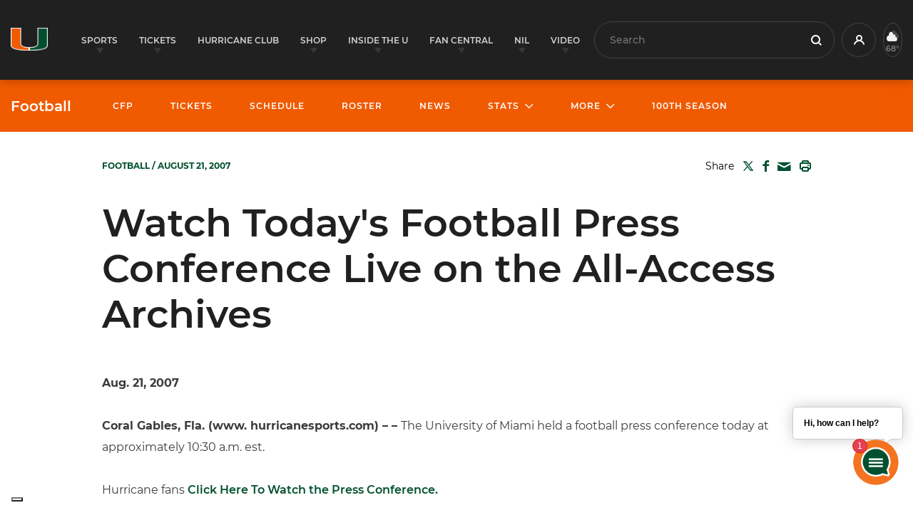

--- FILE ---
content_type: text/html; charset=UTF-8
request_url: https://miamihurricanes.com/news/2007/08/21/205543470-2/
body_size: 15515
content:
<!doctype html>
<html lang="en-US">
<head>
    <meta charset="utf-8">
    <meta http-equiv="X-UA-Compatible" content="IE=edge"/>
    <meta name="apple-mobile-web-app-capable" content="yes">
    <meta name="apple-touch-fullscreen" content="yes">
    <meta id="extViewportMeta" name="viewport"
          content="width=device-width, initial-scale=1.0, minimum-scale=1.0">
    <link rel="apple-touch-icon" sizes="180x180"
          href="https://miamihurricanes.com/app/themes/hurricanesports/resources/assets/images/apple-touch-icon.png">
    <link rel="icon" type="image/png" sizes="32x32"
          href="https://miamihurricanes.com/app/themes/hurricanesports/resources/assets/images/favicon-32x32.png">
    <link rel="icon" type="image/png" sizes="16x16"
          href="https://miamihurricanes.com/app/themes/hurricanesports/resources/assets/images/favicon-16x16.png">
    <link rel="manifest" href="https://miamihurricanes.com/app/themes/hurricanesports/resources/assets/images/site.webmanifest">
    <link rel="mask-icon" href="https://miamihurricanes.com/app/themes/hurricanesports/resources/assets/images/safari-pinned-tab.svg"
          color="#5bbad5">
    <meta name="msapplication-TileColor" content="#ffffff">
    <meta name="theme-color" content="#ffffff">

    <script type='text/javascript'>var wmtMobileAppFrontendConfig = {"user_agents":["WMT-Mobile-Hurricanesports"]};</script><script type='text/javascript'>!function(e){var t={};function n(o){if(t[o])return t[o].exports;var r=t[o]={i:o,l:!1,exports:{}};return e[o].call(r.exports,r,r.exports,n),r.l=!0,r.exports}n.m=e,n.c=t,n.d=function(e,t,o){n.o(e,t)||Object.defineProperty(e,t,{enumerable:!0,get:o})},n.r=function(e){"undefined"!=typeof Symbol&&Symbol.toStringTag&&Object.defineProperty(e,Symbol.toStringTag,{value:"Module"}),Object.defineProperty(e,"__esModule",{value:!0})},n.t=function(e,t){if(1&t&&(e=n(e)),8&t)return e;if(4&t&&"object"==typeof e&&e&&e.__esModule)return e;var o=Object.create(null);if(n.r(o),Object.defineProperty(o,"default",{enumerable:!0,value:e}),2&t&&"string"!=typeof e)for(var r in e)n.d(o,r,function(t){return e[t]}.bind(null,r));return o},n.n=function(e){var t=e&&e.__esModule?function(){return e.default}:function(){return e};return n.d(t,"a",t),t},n.o=function(e,t){return Object.prototype.hasOwnProperty.call(e,t)},n.p="/",n(n.s=1)}({1:function(e,t,n){e.exports=n("kZRB")},kZRB:function(e,t){function n(e){return(n="function"==typeof Symbol&&"symbol"==typeof Symbol.iterator?function(e){return typeof e}:function(e){return e&&"function"==typeof Symbol&&e.constructor===Symbol&&e!==Symbol.prototype?"symbol":typeof e})(e)}try{if("object"===n(window.wmtMobileAppFrontendConfig)){var o=document.documentElement;o&&window.wmtMobileAppFrontendConfig.user_agents.find((function(e){return new RegExp(e).test(navigator.userAgent)}))&&(o.className+=" wmt-mobile-app-detected")}}catch(r){}}});</script><style type='text/css'>html.wmt-mobile-app-detected .footer__topbar,html.wmt-mobile-app-detected .header,html.wmt-mobile-app-detected .secondary,html.wmt-mobile-app-detected .share,html.wmt-mobile-app-detected .sticky-wrapper,html.wmt-mobile-app-detected .topbar,html.wmt-mobile-app-detected footer .footer__copyright{display:none!important}html.wmt-mobile-app-detected .news__list,html.wmt-mobile-app-detected .posts{padding-top:20px!important}
</style>
<meta name="keywords" content="miami hurricanes, university of miami hurricanes, canes, the u, coral gables, headlines, football" />
<meta name="google-site-verification" content="Kl2mO1-c6BvxoW5YI_MyAniXO5AIc7LtQV2vSIawphg" />
<meta property="og:site_name" content="University of Miami Athletics" />
<meta property="og:type" content="article" />
<meta property="og:title" content="Watch Today&#8217;s Football Press Conference Live on the All-Access Archives" />
<meta property="og:url" content="https://miamihurricanes.com/news/2007/08/21/205543470-2/" />
<meta property="og:locale" content="en_US" />
<meta property="og:updated_time" content="2007-08-21T12:00:00-04:00" />
<meta property="article:published_time" content="2007-08-21T12:00:00-04:00" />
<meta property="article:modified_time" content="2007-08-21T12:00:00-04:00" />
<meta property="article:publisher" content="https://miamihurricanes.com/" />
<meta property="article:section" content="Headlines" />
<meta property="article:tag" content="miami hurricanes" />
<meta property="article:tag" content="university of miami hurricanes" />
<meta property="article:tag" content="canes" />
<meta property="article:tag" content="the u" />
<meta property="article:tag" content="coral gables" />
<meta property="article:tag" content="football" />
<meta name="twitter:card" content="summary_large_image" />
<meta name="twitter:site" content="@MiamiHurricanes" />
<meta name="twitter:title" content="Watch Today&#8217;s Football Press Conference Live on the All-Access Archives" />
<meta name="twitter:description" content="Watch Today&#8217;s Football Press Conference Live on the All-Access Archives" />
<meta name="twitter:image" content="https://storage.googleapis.com/hurricanesports-com/2023/08/29712c31-headshot.jpg" />
<meta name="dcterms.title" content="Watch Today&#8217;s Football Press Conference Live on the All-Access Archives" />
<meta name="dcterms.identifier" content="https://miamihurricanes.com/news/2007/08/21/205543470-2/" />
<meta name="dcterms.created" content="2007-08-21T12:00:00-04:00" />
<meta name="dcterms.available" content="2007-08-21T12:00:00-04:00" />
<meta name="dcterms.modified" content="2007-08-21T12:00:00-04:00" />
<meta name="dcterms.subject" content="miami hurricanes" />
<meta name="dcterms.subject" content="university of miami hurricanes" />
<meta name="dcterms.subject" content="canes" />
<meta name="dcterms.subject" content="the u" />
<meta name="dcterms.subject" content="coral gables" />
<meta name="dcterms.subject" content="headlines" />
<meta name="dcterms.subject" content="football" />
<meta name="dcterms.language" content="en-US" />
<meta name="dcterms.publisher" content="https://miamihurricanes.com/" />
<meta name="dcterms.rights" content="https://miamihurricanes.com/" />
<meta name="dcterms.coverage" content="World" />
<meta name="dcterms.type" content="Text" />
<meta name="dcterms.format" content="text/html" />
<link rel="publisher" type="text/html" title="University of Miami Athletics" href="https://miamihurricanes.com/" />

<title>Watch Today&#8217;s Football Press Conference Live on the All-Access Archives &#8211; University of Miami Athletics</title>
<meta name='robots' content='max-image-preview:large' />
<link rel='dns-prefetch' href='//ajax.googleapis.com' />
<link rel="stylesheet" href="/wp/wp-includes/css/dist/block-library/style.min.css?ver=5.7.2">
<link rel="stylesheet" href="/app/plugins/wmt-stats-wordpress-plugin/frontend/public/css/app.css?ver=0.4.4">
<link rel="stylesheet" href="/app/plugins/wmt-twitter/public/css/frontend.css?ver=1.0.5">
<link rel="stylesheet" href="/app/plugins/wmt-video/assets/css/wmt-video-front.css?ver=4.0.4">
<link rel="stylesheet" href="/app/plugins/tablepress/css/default.min.css?ver=1.13">
<link rel="stylesheet" href="/app/plugins/wmt-xml/assets/css/app.css?ver=1.1.9">
<link rel="stylesheet" href="/app/themes/hurricanesports/dist/css/app.css?id=626e324957244d3e35987dc74489fb4a">
<script type='text/javascript' id='wp-sentry-browser-js-extra'>
/* <![CDATA[ */
var wp_sentry = {"dsn":"https:\/\/283cd2e68307483ea054556005168696@sentry.wmt.dev\/16","tracesSampleRate":"0.5","release":"1.0.0","environment":"production","content":{"user":{"id":0,"name":"anonymous"},"tags":{"wordpress":"5.7.2","language":"en-US"}}};
/* ]]> */
</script>
<script src="/app/plugins/wp-sentry-integration/public/wp-sentry-browser-tracing.min.js?ver=4.5.0" id="wp-sentry-browser-js"></script>
<script type='text/javascript' id='wmt-video-js-extra'>
/* <![CDATA[ */
var wmtVideo = {"api":{"base":"https:\/\/video.wmt.media","embed_url":"\/\/video.wmt.media\/embed","iframe_api":"https:\/\/video.wmt.media\/iframe_api"}};
/* ]]> */
</script>
<script src="/app/plugins/wmt-video/assets/js/wmt-video.js?ver=4.0.4" id="wmt-video-js"></script>
<link rel="canonical" href="https://miamihurricanes.com/news/2007/08/21/205543470-2/" />
<script type="module" src="https://video.wmt.media/widget/wmtvideowidget/wmtvideowidget.esm.js"></script><script nomodule src="https://video.wmt.media/widget/wmtvideowidget/wmtvideowidget.js"></script><meta name="apple-itunes-app" content="app-id=1516658187"><link rel="icon" href="https://storage.googleapis.com/hurricanesports-com/2020/06/a59a3e25-cropped-1acfa334-miami_hurricanes_logo-1-copy-32x32.png" sizes="32x32" />
<link rel="icon" href="https://storage.googleapis.com/hurricanesports-com/2020/06/a59a3e25-cropped-1acfa334-miami_hurricanes_logo-1-copy-192x192.png" sizes="192x192" />
<link rel="apple-touch-icon" href="https://storage.googleapis.com/hurricanesports-com/2020/06/a59a3e25-cropped-1acfa334-miami_hurricanes_logo-1-copy-180x180.png" />
<meta name="msapplication-TileImage" content="https://storage.googleapis.com/hurricanesports-com/2020/06/a59a3e25-cropped-1acfa334-miami_hurricanes_logo-1-copy-270x270.png" />
		<style type="text/css" id="wp-custom-css">
			.wpforms-container.wpf-center {
     margin: 0 auto !important;
     max-width: 500px;
}

iframe.gform-iframe {
	max-width: 100% !important;
}

@media(max-width: 576px) {
	iframe.grorm-iframe {
		max-width: 375px !important;
	}
}		</style>
		
    <script>window.targetting_criteria = {"sport_category_slug":"football"};</script>

    <script type="text/javascript">
        var gptadslots = [];
        var googletag = googletag || {};
        googletag.cmd = googletag.cmd || [];
        (function () {
            var gads = document.createElement('script');
            gads.async = true;
            gads.type = 'text/javascript';
            var useSSL = 'https:' == document.location.protocol;
            gads.src = (useSSL ? 'https:' : 'http:') + '//www.googletagservices.com/tag/js/gpt.js';
            var node = document.getElementsByTagName('script')[0];
            node.parentNode.insertBefore(gads, node);
        })();
    </script>
    <script type="application/ld+json">
        {
          "@context": "http://schema.org",
          "@type": "WebSite",
          "url": "https://miamihurricanes.com/",
          "potentialAction": {
            "@type": "SearchAction",
            "target": "https://miamihurricanes.com/?s={search_term_string}",
            "query-input": "required name=search_term_string"
          }
        }
    </script>
    </head>
<body class="post-template-default single single-post postid-40785 single-format-standard wp-custom-logo 205543470-2 app-data index-data singular-data single-data single-post-data single-post-205543470-2-data">
<div id="app">
        <header class="header">
        <div class="container-fluid">
        <div class="header__logo">
            <a href="https://miamihurricanes.com/" class="custom-logo-link" rel="home"><img width="1024" height="631" src="https://storage.googleapis.com/hurricanesports-com/2020/06/5260964f-miami_hurricanes_logo-1.png" class="custom-logo wp-stateless-item" alt="University of Miami Athletics" data-image-size="full" data-stateless-media-bucket="hurricanesports-com" data-stateless-media-name="2020/06/5260964f-miami_hurricanes_logo-1.png" /></a>
        </div>
        <nav class="header__nav">
            <a href="#" class="hamb" role="button">
                <span></span><span></span><span></span>
                <strong class="sr-only">Open Menu</strong>
            </a>
            <ul class="menu">
                                    <li class="menu-sports has-dropdown">
    <a href="#" role="button" aria-haspopup="true" aria-expanded="false">Sports</a>
    <ul class="sub-menu">
        <li class="container-fluid">
                            <ul>
                    <li class="heading">
                        <h3>Men&#039;s Sports</h3>
                    </li>
                                            <li>
                            <a href="https://miamihurricanes.com/sports/baseball/">Baseball</a>
                            <ul class="links">
                                                                    <li><a href="https://miamihurricanes.com/baseball-tickets?RSRC=MHcom_MainNav_Sports_BSB_Tickets_Central&amp;RDAT=BSB_Ticket_Sales10172024" target="_self" aria-label="" rel="noopener">Tickets</a></li>
                                                                    <li><a href="https://miamihurricanes.com/sports/baseball/schedule/" target="_self" aria-label="" rel="noopener">Schedule</a></li>
                                                                    <li><a href="https://miamihurricanes.com/sports/baseball/roster/" target="_self" aria-label="" rel="noopener">Roster</a></li>
                                                                                                    <li>
                                        <ul class="social">
                                                                                            <li>
                                                    <a href="https://twitter.com/CanesBaseball" >
                                                        <i class="icon-twitter"></i>
                                                        <span class="sr-only">icon-twitter</span>
                                                    </a>
                                                </li>
                                                                                            <li>
                                                    <a href="https://www.facebook.com/CanesBaseball" >
                                                        <i class="icon-facebook"></i>
                                                        <span class="sr-only">icon-facebook</span>
                                                    </a>
                                                </li>
                                                                                            <li>
                                                    <a href="https://www.instagram.com/canesbaseball/" >
                                                        <i class="icon-instagram"></i>
                                                        <span class="sr-only">icon-instagram</span>
                                                    </a>
                                                </li>
                                                                                    </ul>
                                    </li>
                                                            </ul>
                        </li>
                                            <li>
                            <a href="https://miamihurricanes.com/sports/mbball/">Basketball</a>
                            <ul class="links">
                                                                    <li><a href="https://miamihurricanes.com/mens-basketball-tickets/?RSRC=MHcom_MainNav_Sports_MBB_Ticket_Central&amp;RDAT=MBB_Ticket_Sales10172024" target="_self" aria-label="" rel="noopener">Tickets</a></li>
                                                                    <li><a href="https://miamihurricanes.com/sports/mbball/schedule/" target="_self" aria-label="" rel="noopener">Schedule</a></li>
                                                                    <li><a href="https://miamihurricanes.com/sports/mbball/roster/" target="_self" aria-label="" rel="noopener">Roster</a></li>
                                                                                                    <li>
                                        <ul class="social">
                                                                                            <li>
                                                    <a href="https://twitter.com/CanesHoops" >
                                                        <i class="icon-twitter"></i>
                                                        <span class="sr-only">icon-twitter</span>
                                                    </a>
                                                </li>
                                                                                            <li>
                                                    <a href="https://www.facebook.com/CanesHoops/" >
                                                        <i class="icon-facebook"></i>
                                                        <span class="sr-only">icon-facebook</span>
                                                    </a>
                                                </li>
                                                                                            <li>
                                                    <a href="https://www.instagram.com/caneshoops/" >
                                                        <i class="icon-instagram"></i>
                                                        <span class="sr-only">icon-instagram</span>
                                                    </a>
                                                </li>
                                                                                    </ul>
                                    </li>
                                                            </ul>
                        </li>
                                            <li>
                            <a href="https://miamihurricanes.com/sports/cross/">Cross Country</a>
                            <ul class="links">
                                                                    <li><a href="https://miamihurricanes.com/sports/cross/schedule/" target="_self" aria-label="" rel="noopener">Schedule</a></li>
                                                                    <li><a href="https://miamihurricanes.com/sports/cross/roster/" target="_self" aria-label="" rel="noopener">Roster</a></li>
                                                                                                    <li>
                                        <ul class="social">
                                                                                            <li>
                                                    <a href="https://twitter.com/CanesTrack" >
                                                        <i class="icon-twitter"></i>
                                                        <span class="sr-only">icon-twitter</span>
                                                    </a>
                                                </li>
                                                                                            <li>
                                                    <a href="https://www.facebook.com/CanesTrack/" >
                                                        <i class="icon-facebook"></i>
                                                        <span class="sr-only">icon-facebook</span>
                                                    </a>
                                                </li>
                                                                                            <li>
                                                    <a href="https://www.instagram.com/canestrack/" >
                                                        <i class="icon-instagram"></i>
                                                        <span class="sr-only">icon-instagram</span>
                                                    </a>
                                                </li>
                                                                                    </ul>
                                    </li>
                                                            </ul>
                        </li>
                                            <li>
                            <a href="https://miamihurricanes.com/sports/swim/">Diving</a>
                            <ul class="links">
                                                                    <li><a href="https://miamihurricanes.com/sports/swim/schedule/" target="_self" aria-label="" rel="noopener">Schedule</a></li>
                                                                    <li><a href="https://miamihurricanes.com/sports/swim/roster/" target="_self" aria-label="" rel="noopener">Roster</a></li>
                                                                                                    <li>
                                        <ul class="social">
                                                                                            <li>
                                                    <a href="https://twitter.com/CanesSwimDive" >
                                                        <i class="icon-twitter"></i>
                                                        <span class="sr-only">icon-twitter</span>
                                                    </a>
                                                </li>
                                                                                            <li>
                                                    <a href="https://www.facebook.com/University-of-Miami-Swimming-and-Diving-993726104079622/" >
                                                        <i class="icon-facebook"></i>
                                                        <span class="sr-only">icon-facebook</span>
                                                    </a>
                                                </li>
                                                                                            <li>
                                                    <a href="https://www.instagram.com/canesswimdive/" >
                                                        <i class="icon-instagram"></i>
                                                        <span class="sr-only">icon-instagram</span>
                                                    </a>
                                                </li>
                                                                                    </ul>
                                    </li>
                                                            </ul>
                        </li>
                                            <li>
                            <a href="https://miamihurricanes.com/sports/football/">Football</a>
                            <ul class="links">
                                                                    <li><a href="https://miamihurricanes.com/football-tickets/?RSRC=MHcom_MainNav_Sports_FB_Ticket_Central&amp;RDAT=FB_Ticket_Sales10172024" target="_self" aria-label="" rel="noopener">Tickets</a></li>
                                                                    <li><a href="https://miamihurricanes.com/sports/football/schedule/" target="_self" aria-label="" rel="noopener">Schedule</a></li>
                                                                    <li><a href="https://miamihurricanes.com/sports/football/roster/" target="_self" aria-label="" rel="noopener">Roster</a></li>
                                                                                                    <li>
                                        <ul class="social">
                                                                                            <li>
                                                    <a href="https://twitter.com/CanesFootball" >
                                                        <i class="icon-twitter"></i>
                                                        <span class="sr-only">icon-twitter</span>
                                                    </a>
                                                </li>
                                                                                            <li>
                                                    <a href="https://www.facebook.com/CanesFootball" >
                                                        <i class="icon-facebook"></i>
                                                        <span class="sr-only">icon-facebook</span>
                                                    </a>
                                                </li>
                                                                                            <li>
                                                    <a href="https://www.instagram.com/canesfootball/" >
                                                        <i class="icon-instagram"></i>
                                                        <span class="sr-only">icon-instagram</span>
                                                    </a>
                                                </li>
                                                                                    </ul>
                                    </li>
                                                            </ul>
                        </li>
                                            <li>
                            <a href="https://miamihurricanes.com/sports/mten/">Tennis</a>
                            <ul class="links">
                                                                    <li><a href="https://miamihurricanes.com/sports/mten/schedule/" target="_self" aria-label="" rel="noopener">Schedule</a></li>
                                                                    <li><a href="https://miamihurricanes.com/sports/mten/roster/" target="_self" aria-label="" rel="noopener">Roster</a></li>
                                                                                                    <li>
                                        <ul class="social">
                                                                                            <li>
                                                    <a href="https://twitter.com/CanesMensTennis" >
                                                        <i class="icon-twitter"></i>
                                                        <span class="sr-only">icon-twitter</span>
                                                    </a>
                                                </li>
                                                                                            <li>
                                                    <a href="https://www.facebook.com/CanesMensTennis" >
                                                        <i class="icon-facebook"></i>
                                                        <span class="sr-only">icon-facebook</span>
                                                    </a>
                                                </li>
                                                                                            <li>
                                                    <a href="https://www.instagram.com/canesmenstennis/" >
                                                        <i class="icon-instagram"></i>
                                                        <span class="sr-only">icon-instagram</span>
                                                    </a>
                                                </li>
                                                                                    </ul>
                                    </li>
                                                            </ul>
                        </li>
                                            <li>
                            <a href="https://miamihurricanes.com/sports/track/">Track and Field</a>
                            <ul class="links">
                                                                    <li><a href="https://miamihurricanes.com/sports/track/schedule/" target="_self" aria-label="" rel="noopener">Schedule</a></li>
                                                                    <li><a href="https://miamihurricanes.com/sports/track/roster/" target="_self" aria-label="" rel="noopener">Roster</a></li>
                                                                                                    <li>
                                        <ul class="social">
                                                                                            <li>
                                                    <a href="https://twitter.com/CanesTrack" >
                                                        <i class="icon-twitter"></i>
                                                        <span class="sr-only">icon-twitter</span>
                                                    </a>
                                                </li>
                                                                                            <li>
                                                    <a href="https://www.facebook.com/CanesTrack/" >
                                                        <i class="icon-facebook"></i>
                                                        <span class="sr-only">icon-facebook</span>
                                                    </a>
                                                </li>
                                                                                            <li>
                                                    <a href="https://www.instagram.com/canestrack/" >
                                                        <i class="icon-instagram"></i>
                                                        <span class="sr-only">icon-instagram</span>
                                                    </a>
                                                </li>
                                                                                    </ul>
                                    </li>
                                                            </ul>
                        </li>
                                    </ul>
                            <ul>
                    <li class="heading">
                        <h3>Women&#039;s Sports</h3>
                    </li>
                                            <li>
                            <a href="https://miamihurricanes.com/sports/wbball/">Basketball</a>
                            <ul class="links">
                                                                    <li><a href="https://miamihurricanes.com/womens-basketball-tickets/?RSRC=MHcom_MHcom_MainNav_Sports_WBB_Ticket_Central&amp;RDAT=WBB_Ticket_Sales10172024" target="_self" aria-label="" rel="noopener">Tickets</a></li>
                                                                    <li><a href="https://miamihurricanes.com/sports/wbball/schedule/" target="_self" aria-label="" rel="noopener">Schedule</a></li>
                                                                    <li><a href="https://miamihurricanes.com/sports/wbball/roster/" target="_self" aria-label="" rel="noopener">Roster</a></li>
                                                                                                    <li>
                                        <ul class="social">
                                                                                            <li>
                                                    <a href="https://twitter.com/CanesWBB" >
                                                        <i class="icon-twitter"></i>
                                                        <span class="sr-only">icon-twitter</span>
                                                    </a>
                                                </li>
                                                                                            <li>
                                                    <a href="https://www.facebook.com/CanesWBB" >
                                                        <i class="icon-facebook"></i>
                                                        <span class="sr-only">icon-facebook</span>
                                                    </a>
                                                </li>
                                                                                            <li>
                                                    <a href="https://www.instagram.com/caneswbb/" >
                                                        <i class="icon-instagram"></i>
                                                        <span class="sr-only">icon-instagram</span>
                                                    </a>
                                                </li>
                                                                                    </ul>
                                    </li>
                                                            </ul>
                        </li>
                                            <li>
                            <a href="https://miamihurricanes.com/sports/cross/">Cross Country</a>
                            <ul class="links">
                                                                    <li><a href="https://miamihurricanes.com/sports/cross/schedule/" target="_self" aria-label="" rel="noopener">Schedule</a></li>
                                                                    <li><a href="https://miamihurricanes.com/sports/cross/roster/" target="_self" aria-label="" rel="noopener">Roster</a></li>
                                                                                                    <li>
                                        <ul class="social">
                                                                                            <li>
                                                    <a href="https://twitter.com/CanesTrack" >
                                                        <i class="icon-twitter"></i>
                                                        <span class="sr-only">icon-twitter</span>
                                                    </a>
                                                </li>
                                                                                            <li>
                                                    <a href="https://www.facebook.com/CanesTrack/" >
                                                        <i class="icon-facebook"></i>
                                                        <span class="sr-only">icon-facebook</span>
                                                    </a>
                                                </li>
                                                                                            <li>
                                                    <a href="https://www.instagram.com/canestrack/" >
                                                        <i class="icon-instagram"></i>
                                                        <span class="sr-only">icon-instagram</span>
                                                    </a>
                                                </li>
                                                                                    </ul>
                                    </li>
                                                            </ul>
                        </li>
                                            <li>
                            <a href="https://miamihurricanes.com/sports/golf/">Golf</a>
                            <ul class="links">
                                                                    <li><a href="https://miamihurricanes.com/sports/golf/schedule/" target="_self" aria-label="" rel="noopener">Schedule</a></li>
                                                                    <li><a href="https://miamihurricanes.com/sports/golf/roster/" target="_self" aria-label="" rel="noopener">Roster</a></li>
                                                                                                    <li>
                                        <ul class="social">
                                                                                            <li>
                                                    <a href="https://twitter.com/hurricanesgolf" >
                                                        <i class="icon-twitter"></i>
                                                        <span class="sr-only">icon-twitter</span>
                                                    </a>
                                                </li>
                                                                                            <li>
                                                    <a href="https://www.facebook.com/CanesWGolf/" >
                                                        <i class="icon-facebook"></i>
                                                        <span class="sr-only">icon-facebook</span>
                                                    </a>
                                                </li>
                                                                                            <li>
                                                    <a href="https://www.instagram.com/canesgolf/" >
                                                        <i class="icon-instagram"></i>
                                                        <span class="sr-only">icon-instagram</span>
                                                    </a>
                                                </li>
                                                                                    </ul>
                                    </li>
                                                            </ul>
                        </li>
                                            <li>
                            <a href="https://miamihurricanes.com/sports/wrow/">Rowing</a>
                            <ul class="links">
                                                                    <li><a href="https://miamihurricanes.com/sports/wrow/schedule/" target="_self" aria-label="" rel="noopener">Schedule</a></li>
                                                                    <li><a href="https://miamihurricanes.com/sports/wrow/roster/" target="_self" aria-label="" rel="noopener">Roster</a></li>
                                                                                                    <li>
                                        <ul class="social">
                                                                                            <li>
                                                    <a href="https://twitter.com/CanesRowing" >
                                                        <i class="icon-twitter"></i>
                                                        <span class="sr-only">icon-twitter</span>
                                                    </a>
                                                </li>
                                                                                            <li>
                                                    <a href="https://www.facebook.com/CanesRowing/" >
                                                        <i class="icon-facebook"></i>
                                                        <span class="sr-only">icon-facebook</span>
                                                    </a>
                                                </li>
                                                                                            <li>
                                                    <a href="https://www.instagram.com/canesrowing/" >
                                                        <i class="icon-instagram"></i>
                                                        <span class="sr-only">icon-instagram</span>
                                                    </a>
                                                </li>
                                                                                    </ul>
                                    </li>
                                                            </ul>
                        </li>
                                            <li>
                            <a href="https://miamihurricanes.com/sports/soc/">Soccer</a>
                            <ul class="links">
                                                                    <li><a href="https://miamihurricanes.com/sports/soc/schedule/" target="_self" aria-label="" rel="noopener">Schedule</a></li>
                                                                    <li><a href="https://miamihurricanes.com/sports/soc/roster/" target="_self" aria-label="" rel="noopener">Roster</a></li>
                                                                                                    <li>
                                        <ul class="social">
                                                                                            <li>
                                                    <a href="https://twitter.com/CanesFutbol" >
                                                        <i class="icon-twitter"></i>
                                                        <span class="sr-only">icon-twitter</span>
                                                    </a>
                                                </li>
                                                                                            <li>
                                                    <a href="https://www.facebook.com/CanesFutbol" >
                                                        <i class="icon-facebook"></i>
                                                        <span class="sr-only">icon-facebook</span>
                                                    </a>
                                                </li>
                                                                                            <li>
                                                    <a href="https://www.instagram.com/canesfutbol/" >
                                                        <i class="icon-instagram"></i>
                                                        <span class="sr-only">icon-instagram</span>
                                                    </a>
                                                </li>
                                                                                    </ul>
                                    </li>
                                                            </ul>
                        </li>
                                            <li>
                            <a href="https://miamihurricanes.com/sports/swim/">Swimming and Diving</a>
                            <ul class="links">
                                                                    <li><a href="https://miamihurricanes.com/sports/swim/schedule/" target="_self" aria-label="" rel="noopener">Schedule</a></li>
                                                                    <li><a href="https://miamihurricanes.com/sports/swim/roster/" target="_self" aria-label="" rel="noopener">Roster</a></li>
                                                                                                    <li>
                                        <ul class="social">
                                                                                            <li>
                                                    <a href="https://twitter.com/CanesSwimDive" >
                                                        <i class="icon-twitter"></i>
                                                        <span class="sr-only">icon-twitter</span>
                                                    </a>
                                                </li>
                                                                                            <li>
                                                    <a href="https://www.facebook.com/University-of-Miami-Swimming-and-Diving-993726104079622/" >
                                                        <i class="icon-facebook"></i>
                                                        <span class="sr-only">icon-facebook</span>
                                                    </a>
                                                </li>
                                                                                            <li>
                                                    <a href="https://www.instagram.com/canesswimdive/" >
                                                        <i class="icon-instagram"></i>
                                                        <span class="sr-only">icon-instagram</span>
                                                    </a>
                                                </li>
                                                                                    </ul>
                                    </li>
                                                            </ul>
                        </li>
                                            <li>
                            <a href="https://miamihurricanes.com/sports/wten/">Tennis</a>
                            <ul class="links">
                                                                    <li><a href="https://miamihurricanes.com/sports/wten/schedule/" target="_self" aria-label="" rel="noopener">Schedule</a></li>
                                                                    <li><a href="https://miamihurricanes.com/sports/wten/roster/" target="_self" aria-label="" rel="noopener">Roster</a></li>
                                                                                                    <li>
                                        <ul class="social">
                                                                                            <li>
                                                    <a href="https://twitter.com/CanesWTennis" >
                                                        <i class="icon-twitter"></i>
                                                        <span class="sr-only">icon-twitter</span>
                                                    </a>
                                                </li>
                                                                                            <li>
                                                    <a href="https://www.facebook.com/CanesWTennis" >
                                                        <i class="icon-facebook"></i>
                                                        <span class="sr-only">icon-facebook</span>
                                                    </a>
                                                </li>
                                                                                            <li>
                                                    <a href="https://www.instagram.com/caneswtennis/" >
                                                        <i class="icon-instagram"></i>
                                                        <span class="sr-only">icon-instagram</span>
                                                    </a>
                                                </li>
                                                                                    </ul>
                                    </li>
                                                            </ul>
                        </li>
                                            <li>
                            <a href="https://miamihurricanes.com/sports/track/">Track and Field</a>
                            <ul class="links">
                                                                    <li><a href="https://miamihurricanes.com/sports/track/schedule/" target="_self" aria-label="" rel="noopener">Schedule</a></li>
                                                                    <li><a href="https://miamihurricanes.com/sports/track/roster/" target="_self" aria-label="" rel="noopener">Roster</a></li>
                                                                                                    <li>
                                        <ul class="social">
                                                                                            <li>
                                                    <a href="https://twitter.com/CanesTrack" >
                                                        <i class="icon-twitter"></i>
                                                        <span class="sr-only">icon-twitter</span>
                                                    </a>
                                                </li>
                                                                                            <li>
                                                    <a href="https://www.facebook.com/CanesTrack/" >
                                                        <i class="icon-facebook"></i>
                                                        <span class="sr-only">icon-facebook</span>
                                                    </a>
                                                </li>
                                                                                            <li>
                                                    <a href="https://www.instagram.com/canestrack/" >
                                                        <i class="icon-instagram"></i>
                                                        <span class="sr-only">icon-instagram</span>
                                                    </a>
                                                </li>
                                                                                    </ul>
                                    </li>
                                                            </ul>
                        </li>
                                            <li>
                            <a href="https://miamihurricanes.com/sports/wvball/">Volleyball</a>
                            <ul class="links">
                                                                    <li><a href="https://miamihurricanes.com/sports/wvball/schedule/" target="_self" aria-label="" rel="noopener">Schedule</a></li>
                                                                    <li><a href="https://miamihurricanes.com/sports/wvball/roster/" target="_self" aria-label="" rel="noopener">Roster</a></li>
                                                                                                    <li>
                                        <ul class="social">
                                                                                            <li>
                                                    <a href="https://twitter.com/CanesVB" >
                                                        <i class="icon-twitter"></i>
                                                        <span class="sr-only">icon-twitter</span>
                                                    </a>
                                                </li>
                                                                                            <li>
                                                    <a href="https://www.facebook.com/canesvb" >
                                                        <i class="icon-facebook"></i>
                                                        <span class="sr-only">icon-facebook</span>
                                                    </a>
                                                </li>
                                                                                            <li>
                                                    <a href="https://www.instagram.com/canes_vb/" >
                                                        <i class="icon-instagram"></i>
                                                        <span class="sr-only">icon-instagram</span>
                                                    </a>
                                                </li>
                                                                                    </ul>
                                    </li>
                                                            </ul>
                        </li>
                                    </ul>
                    </li>


            </ul>
</li>
                                                    <li class="menu-sports menu-tickets has-dropdown">
    <a href="#" role="button" aria-haspopup="true" aria-expanded="false">Tickets</a>
    <ul class="sub-menu">
        <li class="container-fluid">
                            <ul>
                                            <li class="heading">
                            <h3>Buy Now</h3>
                            <div class="labels">
                                <span>Single Game</span>
                                <span>Season</span>
                                <span>Group</span>
                                <span>Parking</span>
                            </div>
                        </li>
                                                                <li>
                            <a href="https://miamihurricanes.evenue.net/list/FB?RSRC=MHcom_Main_Nav_Ticket_Football&amp;RDAT=F25_Season_Tickets_New_Sales10092024">Football</a>
                            <ul class="links">
                                                            </ul>
                        </li>
                                            <li>
                            <a href="https://www.miamihurricanessuites.com/?RSRC=MHcom_Main_Nav_Ticket_Football_Suites&amp;RDAT=F25_Suites">Football Suites</a>
                            <ul class="links">
                                                            </ul>
                        </li>
                                            <li>
                            <a href="https://miamihurricanes.evenue.net/list/MBK?RSRC=MHcom_Main_Nav_Ticket_Mens_Basketball&amp;RDAT=MBB_Ticket_Sales10092024">Men&#039;s Basketball </a>
                            <ul class="links">
                                                            </ul>
                        </li>
                                            <li>
                            <a href="https://miamihurricanes.evenue.net/list/WB?RSRC=MHcom_Main_Nav_Ticket_Womens_Basketball&amp;RDAT=WBB_Ticket_Sales10092024">Women&#039;s Basketball</a>
                            <ul class="links">
                                                            </ul>
                        </li>
                                            <li>
                            <a href="https://miamihurricanes.evenue.net/list/BASE?RSRC=MHcom_Main_Nav_Ticket_Baseball&amp;RDAT=BSB_Ticket_Sales10092024">Baseball</a>
                            <ul class="links">
                                                            </ul>
                        </li>
                                    </ul>
                            <ul>
                                            <li class="heading">
                            <h3>Explore Ticket Options</h3>
                            <div class="labels">
                                <span>Single Game</span>
                                <span>Season</span>
                                <span>Group</span>
                                <span>Parking</span>
                            </div>
                        </li>
                                                                <li>
                            <a href="/football-tickets">Football</a>
                            <ul class="links">
                                                            </ul>
                        </li>
                                            <li>
                            <a href="/mens-basketball-tickets">Men&#039;s Basketball</a>
                            <ul class="links">
                                                            </ul>
                        </li>
                                            <li>
                            <a href="/womens-basketball-tickets">Women&#039;s Basketball</a>
                            <ul class="links">
                                                            </ul>
                        </li>
                                            <li>
                            <a href="/baseball-tickets">Baseball</a>
                            <ul class="links">
                                                            </ul>
                        </li>
                                    </ul>
                            <ul>
                                            <li class="heading">
                            <h3>Manage My Tickets</h3>
                            <div class="labels">
                                <span>Single Game</span>
                                <span>Season</span>
                                <span>Group</span>
                                <span>Parking</span>
                            </div>
                        </li>
                                                                <li>
                            <a href="https://miamihurricanes.evenue.net/signin">Account Login</a>
                            <ul class="links">
                                                            </ul>
                        </li>
                                            <li>
                            <a href="https://miamihurricanes.com/tickets/mobiletickets/">How To Transfer &amp; Download Tickets</a>
                            <ul class="links">
                                                            </ul>
                        </li>
                                            <li>
                            <a href="https://seatgeek.com/miami-hurricanes-football-tickets?aid=16096&amp;pid=integration&amp;rid=3&amp;utm_medium=partnership&amp;utm_source=uofm_sponsorship&amp;utm_campaign=integration">SeatGeek: Buy or Sell Tickets</a>
                            <ul class="links">
                                                            </ul>
                        </li>
                                            <li>
                            <a href="https://miamihurricanes.com/tickets/students/">Student Tickets</a>
                            <ul class="links">
                                                            </ul>
                        </li>
                                            <li>
                            <a href="https://miamihurricanes.com/tickets/all-in-1-user-guide/">Season Tickets: ALL-IN-1 User Guide</a>
                            <ul class="links">
                                                            </ul>
                        </li>
                                            <li>
                            <a href="https://miamihurricanes.com/commencement/">Commencement</a>
                            <ul class="links">
                                                            </ul>
                        </li>
                                    </ul>
                    </li>


                    <li class="sponsor">
                                                            <a href="https://seatgeek.com/miami-hurricanes-football-tickets?aid=16096&amp;pid=integration&amp;rid=3&amp;utm_medium=partnership&amp;utm_source=uofm_sponsorship&amp;utm_campaign=integration" target="_blank" title="opens in a new window" rel="nofollow" class="item">
                            <img src="https://miamihurricanes.com/imgproxy/PbrwB-SdTAoHuRy8zP3rgIaboc7ja-XajUHRb3nvF5k/fit/256/256/ce/0/aHR0cHM6Ly9zdG9yYWdlLmdvb2dsZWFwaXMuY29tL2h1cnJpY2FuZXNwb3J0cy1jb20vMjAyMy8wNy9lNTI3MjkwMy1zZWF0Z2Vlay1sb2dvLXN0YWNrZWQtcHJpbWFyeS5wbmc.png"
                                 alt="University of Miami Athletics">
                        </a>
                                                </li>
            </ul>
</li>
                                                    <li><a href="https://hurricaneclub.com/" target="_blank" title="(opens in a new window)" rel="noopener" role="button">Hurricane Club</a></li>
                                                    <li class="has-dropdown">
    <a href="javascript:;" role="button" aria-haspopup="true" aria-expanded="false">Shop</a>
    <ul class="sub-menu">
        <li class="container-fluid">
                            <ul>
                    <li>
                                                    <ul class="heading">
                                <li>
                                    <h3>Trending Now</h3>
                                </li>
                            </ul>
                                                <ul>
                                                            <li><a href="https://www.shopmiamihurricanes.com/miami-hurricanes/sale-items/t-90085048+os-12+z-89114-3993161422?_s=bm-mhcom_top_nav_sale_items&amp;utm_source=miami&amp;utm_medium=referral" target="_blank" aria-label="(opens in a new window)" rel="noopener">SALE ITEMS!</a></li>
                                                            <li><a href="https://www.shopmiamihurricanes.com/?_s=bm-mhcom_top_nav_adidas&amp;utm_source=miami&amp;utm_medium=referral&amp;query=adidas&amp;_ref=p-HP:m-SEARCH" target="_blank" aria-label="(opens in a new window)" rel="noopener">adidas</a></li>
                                                            <li><a href="https://www.shopmiamihurricanes.com/?_s=bm-mhcom_top_nav_game_used&amp;utm_source=miami&amp;utm_medium=referral&amp;query=game-used&amp;_ref=p-HP:m-SEARCH" target="_blank" aria-label="(opens in a new window)" rel="noopener">Game-Used Jerseys &amp; More</a></li>
                                                            <li><a href="https://www.shopmiamihurricanes.com/?_s=bm-mhcom_top_nav_team_issued&amp;utm_source=miami&amp;utm_medium=referral&amp;query=team-issued&amp;_ref=p-HP:m-SEARCH" target="_blank" aria-label="(opens in a new window)" rel="noopener">Team-Issued Gear</a></li>
                                                            <li><a href="https://miamihurricanes.com/facilities/hurricanes-team-store/" target="_self" aria-label="" rel="noopener">Hurricanes Team Store</a></li>
                                                    </ul>
                    </li>
                </ul>
                            <ul>
                    <li>
                                                    <ul class="heading">
                                <li>
                                    <h3>By Product Category</h3>
                                </li>
                            </ul>
                                                <ul>
                                                            <li><a href="https://www.shopmiamihurricanes.com/miami-hurricanes/mens/t-23202760+ga-45+z-903449-4128759633?_s=bm-mhcom_top_nav_mens&amp;utm_source=miami&amp;utm_medium=referral" target="_blank" aria-label="(opens in a new window)" rel="noopener">Men&#039;s</a></li>
                                                            <li><a href="https://www.shopmiamihurricanes.com/miami-hurricanes/ladies/t-23532715+ga-24+z-951726-4226334694?_s=bm-mhcom_top_nav_womens&amp;utm_source=miami&amp;utm_medium=referral" target="_blank" aria-label="(opens in a new window)" rel="noopener">Women&#039;s</a></li>
                                                            <li><a href="https://www.shopmiamihurricanes.com/miami-hurricanes/t-shirts/t-78200515+d-75333580+z-88-1694328970?_s=bm-mhcom_top_nav_t_shirts&amp;utm_source=miami&amp;utm_medium=referral" target="_blank" aria-label="(opens in a new window)" rel="noopener">T-Shirts</a></li>
                                                            <li><a href="https://www.shopmiamihurricanes.com/miami-hurricanes/sweatshirts/t-34648326+d-08440154+z-933-1015316067?_s=bm-mhcom_top_nav_sweatshirts&amp;utm_source=miami&amp;utm_medium=referral" target="_blank" aria-label="(opens in a new window)" rel="noopener">Sweatshirts</a></li>
                                                    </ul>
                    </li>
                </ul>
                            <ul>
                    <li>
                                                    <ul class="heading">
                                <li>
                                    <h3>By Color</h3>
                                </li>
                            </ul>
                                                <ul>
                                                            <li><a href="https://www.shopmiamihurricanes.com/?_s=bm-mhcom_top_nav_black&amp;utm_source=miami&amp;utm_medium=referral&amp;query=black&amp;_ref=p-HP:m-SEARCH" target="_blank" aria-label="(opens in a new window)" rel="noopener">Black</a></li>
                                                            <li><a href="https://www.shopmiamihurricanes.com/?_s=bm-mhcom_top_nav_gray&amp;utm_source=miami&amp;utm_medium=referral&amp;query=gray&amp;_ref=p-HP:m-SEARCH" target="_blank" aria-label="(opens in a new window)" rel="noopener">Gray</a></li>
                                                            <li><a href="https://www.shopmiamihurricanes.com/?_s=bm-mhcom_top_nav_green&amp;utm_source=miami&amp;utm_medium=referral&amp;query=green&amp;_ref=p-HP:m-SEARCH" target="_blank" aria-label="(opens in a new window)" rel="noopener">Green</a></li>
                                                            <li><a href="https://www.shopmiamihurricanes.com/?_s=bm-mhcom_top_nav_orange&amp;utm_source=miami&amp;utm_medium=referral&amp;query=orange&amp;_ref=p-HP:m-SEARCH" target="_blank" aria-label="(opens in a new window)" rel="noopener">Orange</a></li>
                                                            <li><a href="https://www.shopmiamihurricanes.com/?_s=bm-mhcom_top_nav_white&amp;utm_source=miami&amp;utm_medium=referral&amp;query=white&amp;_ref=p-HP:m-SEARCH" target="_blank" aria-label="(opens in a new window)" rel="noopener">White</a></li>
                                                    </ul>
                    </li>
                </ul>
                    </li>

            </ul>
</li>
                                                    <li class="has-dropdown">
    <a href="javascript:;" role="button" aria-haspopup="true" aria-expanded="false">Inside the U</a>
    <ul class="sub-menu">
        <li class="container-fluid">
                            <ul>
                    <li>
                                                    <ul class="heading">
                                <li>
                                    <h3>About</h3>
                                </li>
                            </ul>
                                                <ul>
                                                            <li><a href="https://miamihurricanes.com/100-student-athlete-stories/" target="_self" aria-label="" rel="noopener">100 Student-Athlete Stories</a></li>
                                                            <li><a href="https://storage.googleapis.com/hurricanesports-com/2025/08/23a8f8d4-2025-hurricanes-magazine_summer_jul21proof.pdf" target="_blank" aria-label="(opens in a new window)" rel="noopener">Annual Report</a></li>
                                                            <li><a href="https://miamihurricanes.com/athletic-care/" target="_self" aria-label="" rel="noopener">Athletic Care</a></li>
                                                            <li><a href="https://miamihurricanes.com/media-requests/" target="_self" aria-label="" rel="noopener">Athletics Communications</a></li>
                                                            <li><a href="/community-engagement/" target="_self" aria-label="" rel="noopener">Community</a></li>
                                                            <li><a href="https://miamihurricanes.com/compliance/" target="_self" aria-label="" rel="noopener">Compliance</a></li>
                                                            <li><a href="https://miamihurricanes.com/hurricane-global-partnerships/" target="_self" aria-label="" rel="noopener">Corporate Partnerships</a></li>
                                                            <li><a href="https://miamihurricanes.com/facilities/" target="_self" aria-label="" rel="noopener">Facilities</a></li>
                                                            <li><a href="https://miamihurricanes.com/2025-facility-reservation-application/" target="_self" aria-label="" rel="noopener">Facility Reservation Application</a></li>
                                                            <li><a href="https://miamihurricanes.com/history/" target="_self" aria-label="" rel="noopener">History</a></li>
                                                            <li><a href="https://miamihurricanes.com/internships/" target="_self" aria-label="" rel="noopener">Internships</a></li>
                                                            <li><a href="https://miamihurricanes.com/mission-statement/" target="_self" aria-label="" rel="noopener">Mission Statement</a></li>
                                                            <li><a href="https://miamihurricanes.com/recruiting/performance-health-and-wellness/" target="_self" aria-label="" rel="noopener">Performance, Health, &amp; Wellness</a></li>
                                                            <li><a href="https://miamihurricanes.com/recruiting/" target="_self" aria-label="" rel="noopener">Recruiting</a></li>
                                                            <li><a href=" https://miamihurricanes.com/student-athlete-development/" target="_self" aria-label="" rel="noopener">Student-Athlete Development</a></li>
                                                            <li><a href="https://miamihurricanes.com/staff-directory/" target="_self" aria-label="" rel="noopener">Staff Directory</a></li>
                                                            <li><a href="https://miamihurricanes.com/student-athlete-handbook/" target="_self" aria-label="" rel="noopener">Student-Athlete Handbook</a></li>
                                                            <li><a href="https://titleix.miami.edu/index.html" target="_blank" aria-label="(opens in a new window)" rel="noopener">Title IX: UM Sexual Misconduct Policy</a></li>
                                                            <li><a href="https://miamihurricanes.com/together-4-her/" target="_self" aria-label="" rel="noopener">Together 4 Her</a></li>
                                                            <li><a href="https://welcome.miami.edu/" target="_blank" aria-label="(opens in a new window)" rel="noopener">University of Miami</a></li>
                                                            <li><a href="http://www.umsportshalloffame.com/" target="_blank" aria-label="(opens in a new window)" rel="noopener">UM Sports Hall of Fame &amp; Museum</a></li>
                                                    </ul>
                    </li>
                </ul>
                    </li>

            </ul>
</li>
                                                    <li class="has-dropdown">
    <a href="javascript:;" role="button" aria-haspopup="true" aria-expanded="false">Fan Central</a>
    <ul class="sub-menu">
        <li class="container-fluid">
                            <ul>
                    <li>
                                                    <ul class="heading">
                                <li>
                                    <h3>Fan Central</h3>
                                </li>
                            </ul>
                                                <ul>
                                                            <li><a href="https://miamihurricanes.com/news/2025/09/17/miami-welcomes-espn-college-gameday-acc-huddle/" target="_self" aria-label="" rel="noopener">College GameDay</a></li>
                                                            <li><a href="https://hurricanes5050.com" target="_blank" aria-label="(opens in a new window)" rel="noopener">5050 Raffle</a></li>
                                                            <li><a href="https://miamihurricanes.com/facilities/hurricanes-team-store/" target="_self" aria-label="" rel="noopener">Hurricanes Team Store</a></li>
                                                            <li><a href="/all-sports-schedule/" target="_self" aria-label="" rel="noopener">All Sports Schedule</a></li>
                                                            <li><a href="https://miamihurricanes.com/apple-tv-app/?utm_source=MHcom&amp;utm_medium=TopNav_Fan_Central_&amp;utm_campaign=AppleTV_AppDownload&amp;utm_content=TopNav_Fan_Central" target="_self" aria-label="" rel="noopener">Apple TV</a></li>
                                                            <li><a href="https://miamihurricanes.com/podcast/?utm_source=MHcom&amp;utm_medium=TopNav_Fan_Central_&amp;utm_campaign=Behind_The_U_Podcast&amp;utm_content=TopNav_Fan_Central" target="_self" aria-label="" rel="noopener">Behind the U Podcast</a></li>
                                                            <li><a href="https://miamihurricanes.com/storm-sessions/" target="_self" aria-label="" rel="noopener">Storm Sessions Podcast</a></li>
                                                            <li><a href="https://app.miamihurricanes.com/signup" target="_blank" aria-label="(opens in a new window)" rel="noopener">Email Subscription</a></li>
                                                            <li><a href="https://app.miamihurricanes.com/hometownhero" target="_blank" aria-label="(opens in a new window)" rel="noopener">Hometown Heroes Form</a></li>
                                                            <li><a href="https://app.miamihurricanes.com/nationalanthem" target="_blank" aria-label="(opens in a new window)" rel="noopener">National Anthem Form</a></li>
                                                            <li><a href="https://miamihurricanes.com/hurricanes-magazine/" target="_self" aria-label="" rel="noopener">Hurricanes Magazine</a></li>
                                                            <li><a href="https://miamihurricanes.com/mobile-app/?utm_source=MHcom&amp;utm_medium=TopNav_Fan_Central_&amp;utm_campaign=AppDownload&amp;utm_content=TopNav_Fan_Central" target="_self" aria-label="" rel="noopener">Mobile App</a></li>
                                                            <li><a href="https://canesunitedrewards.com/welcome/?utm_source=MHcom&amp;utm_medium=TopNav_Fan_Central_&amp;utm_campaign=AppDownload&amp;utm_content=TopNav_Fan_Central" target="_blank" aria-label="(opens in a new window)" rel="noopener">Canes United Student Rewards App</a></li>
                                                            <li><a href="https://miamihurricanes.com/sebastian-the-ibis/" target="_self" aria-label="" rel="noopener">Sebastian the Ibis</a></li>
                                                            <li><a href="https://hurricaneclub.com/membership/hurricane-club/index.html??utm_source=MHcom&amp;utm_medium=Main_Nav_KC26_Kids_Club_Launch&amp;utm_campaign=01052026&amp;RSRC=MHcom_Main_Nav_KC26_Kids_Club_Launch&amp;RDAT=01052026#donation-levels" target="_blank" aria-label="(opens in a new window)" rel="noopener">Sebastian&#039;s Kids Club</a></li>
                                                            <li><a href="https://miamihurricanes.com/spiritsquad/" target="_self" aria-label="" rel="noopener">Spirit Squad</a></li>
                                                            <li><a href="https://miamihurricanes.com/football-wallpapers/" target="_self" aria-label="" rel="noopener">Wallpapers</a></li>
                                                            <li><a href="https://miamihurricanes.com/u-health-fan-zone/?utm_source=MHcom&amp;utm_medium=F25_U_Health_Fan_Zone_Nav_bar&amp;utm_campaign=F25_Gameday_Guide&amp;RSRC=MHcom_F25_U_Health_Fan_Zone_Nav_Bar&amp;RDAT=F25_Gameday_Guide" target="_self" aria-label="" rel="noopener">UHealth Fan Zone</a></li>
                                                    </ul>
                    </li>
                </ul>
                    </li>

            </ul>
</li>
                                                    <li class="has-dropdown">
    <a href="javascript:;" role="button" aria-haspopup="true" aria-expanded="false">NIL</a>
    <ul class="sub-menu">
        <li class="container-fluid">
                            <ul>
                    <li>
                                                    <ul class="heading">
                                <li>
                                    <h3>Name, Image &amp; Likeness</h3>
                                </li>
                            </ul>
                                                <ul>
                                                            <li><a href="https://miamihurricanes.com/nil/" target="_self" aria-label="" rel="noopener">NIL at The U</a></li>
                                                            <li><a href="https://miamihurricanes.com/nil-guidelines/" target="_self" aria-label="" rel="noopener">Miami NIL Guidelines</a></li>
                                                            <li><a href="https://miamihurricanes.com/nil-ncaapolicy/" target="_self" aria-label="" rel="noopener">NCAA NIL Policy</a></li>
                                                            <li><a href="https://miamihurricanes.com/ncaa-third-party-guidance/" target="_self" aria-label="" rel="noopener">NCAA Third Party Guidance</a></li>
                                                            <li><a href="https://app.inflcr.com/exchange/university-of-miami" target="_blank" aria-label="(opens in a new window)" rel="noopener">Miami Marketplace</a></li>
                                                    </ul>
                    </li>
                </ul>
                    </li>

            </ul>
</li>
                                                    <li class="has-dropdown">
    <a href="javascript:;" role="button" aria-haspopup="true" aria-expanded="false">Video</a>
    <ul class="sub-menu">
        <li class="container-fluid">
                            <ul>
                    <li>
                                                    <ul class="heading">
                                <li>
                                    <h3>Our Videos</h3>
                                </li>
                            </ul>
                                                <ul>
                                                            <li><a href="https://miamihurricanes.com/videos/" target="_self" aria-label="" rel="noopener">All Sports</a></li>
                                                            <li><a href="https://miamihurricanes.com/videos/sport/football/" target="_self" aria-label="" rel="noopener">Football</a></li>
                                                            <li><a href="https://miamihurricanes.com/videos/sport/baseball/" target="_self" aria-label="" rel="noopener">Baseball</a></li>
                                                            <li><a href="https://miamihurricanes.com/videos/sport/mbball/" target="_self" aria-label="" rel="noopener">Men&#039;s Basketball</a></li>
                                                            <li><a href="https://miamihurricanes.com/videos/sport/wbball/" target="_self" aria-label="" rel="noopener">Women&#039;s Basketball</a></li>
                                                            <li><a href="https://www.youtube.com/user/CanesAllAccess" target="_blank" aria-label="(opens in a new window)" rel="noopener">YouTube</a></li>
                                                            <li><a href="https://www.tiktok.com/@miamihurricanes?language=en" target="_blank" aria-label="(opens in a new window)" rel="noopener">Tik Tok</a></li>
                                                            <li><a href="https://getaccn.com/" target="_blank" aria-label="(opens in a new window)" rel="noopener">ACC Network</a></li>
                                                    </ul>
                    </li>
                </ul>
                    </li>

            </ul>
</li>
                            </ul>
        </nav>
        <div class="header__search">
            <form action="/" role="search">
                <div class="form-group">
                    <label for="searchField" class="sr-only">Search</label>
                    <input type="search" name="s" id="searchField" placeholder="Search">
                    <button type="submit"><i class="icon-zoom" role="presentation"></i><span class="sr-only">Search</span></button>
                </div>
            </form>
            <a href="javascript:;" class="open-search" role="button">
                <i class="icon-zoom" role="presentation"></i>
                <span class="sr-only">Open Search</span>
            </a>
        </div>
                    <div class="header__account">
                <a href="javascript:;" role="button">
                    <i class="icon-user" role="presentation"></i>
                    <span class="sr-only">Profile</span>
                </a>
                <div class="list">
                    <ul>
                                                    <li class="login"><a href="https://miamihurricanes.evenue.net/signin">Sign in</a></li>
                                                    <li class=""><a href="https://miamihurricanes.evenue.net/signin">Tickets Account</a></li>
                                                    <li class=""><a href="https://www.shopmiamihurricanes.com/login?nextPathname=/account?_s=bm-top_nav_login&amp;utm_source=miami&amp;utm_medium=referral">Team Store Account</a></li>
                                                    <li class=""><a href="https://app.miamihurricanes.com/signup">Email Newsletter</a></li>
                                                    <li class=""><a href="/contact-us/">Contact Us</a></li>
                                            </ul>
                </div>
            </div>
                            <div class="header__mobile_links">
                                    <a href="https://miamihurricanes.com/tickets/?utm_source=Mhcom&amp;utm_medium=Nav_Moible_Hot_Button&amp;utm_campaign=Ticket_Sales">
                                                    <img src="https://storage.googleapis.com/hurricanesports-com/2020/07/3710aa1f-tickets-icon.png" alt="tickets icon">
                                            </a>
                                    <a href="https://www.shopmiamihurricanes.com/?_s=bm-mobile_hot_button&amp;utm_source=miami&amp;utm_medium=referral">
                                                    <img src="https://storage.googleapis.com/hurricanesports-com/2020/07/62a9b0c8-soccer.png" alt="shop icon">
                                            </a>
                            </div>
                <weather-widget></weather-widget>
    </div>
</header>

<div class="secondary">
    <div class="container-fluid">
        <div class="heading">
            <a href="/sports/football/">Football</a>
        </div>
        <div class="list">
            <ul>
                                                            <li><a href="https://miamihurricanes.com/2025-college-football-playoff/" target="_self" title="" rel="noopener" role="button">CFP</a></li>
                                                                                    <li><a href="https://miamihurricanes.com/football-tickets/?RSRC=MHcom_NavBar_Sports_Football_Tickets&amp;RDAT=FB_Ticket_Sales10222024" target="_self" title="" rel="noopener" role="button">Tickets</a></li>
                                                                                    <li><a href="/sports/football/schedule/" target="_self" title="" rel="noopener" role="button">Schedule</a></li>
                                                                                    <li><a href="/sports/football/roster/" target="_self" title="" rel="noopener" role="button">Roster</a></li>
                                                                                    <li><a href="/sports/football/news/" target="_self" title="" rel="noopener" role="button">News</a></li>
                                                                                    <li class="has-dropdown">
    <a href="javascript:;" role="button" aria-haspopup="true" aria-expanded="false">Stats</a>
    <ul class="sub-menu">
                    <li>
                                    <h3>Interactive Stats</h3>
                                <ul>
                                            <li><a href="https://miamihurricanes.com/sports/football/cumestats/season/2025-26/">2025</a></li>
                                            <li><a href="https://miamihurricanes.com/sports/football/cumestats/season/2024-25/">2024</a></li>
                                            <li><a href="https://miamihurricanes.com/sports/football/cumestats/season/2023-24/">2023</a></li>
                                            <li><a href="https://miamihurricanes.com/sports/football/cumestats/season/2022-23/">2022</a></li>
                                            <li><a href="https://miamihurricanes.com/sports/football/cumestats/season/2021-22/">2021</a></li>
                                            <li><a href="https://miamihurricanes.com/sports/football/cumestats/season/2020-21/">2020</a></li>
                                            <li><a href="https://miamihurricanes.com/sports/football/cumestats/season/2019-20/">2019</a></li>
                                            <li><a href="https://miamihurricanes.com/sports/football/cumestats/season/2018-19/">2018</a></li>
                                            <li><a href="https://miamihurricanes.com/sports/football/cumestats/season/2017-18/">2017</a></li>
                                            <li><a href="https://miamihurricanes.com/sports/football/cumestats/season/2016-17/">2016</a></li>
                                            <li><a href="https://miamihurricanes.com/sports/football/cumestats/season/2015-16/">2015</a></li>
                                    </ul>
            </li>
                    <li>
                                    <h3>PDF Stats</h3>
                                <ul>
                                            <li><a href="https://storage.googleapis.com/hurricanesports-com/2025/12/79da253d-report-book-4.pdf">2025</a></li>
                                            <li><a href="https://storage.googleapis.com/hurricanesports-com/2024/11/0509a124-miami-hurricanes-football-updated-season-statistics-nov.-30.pdf">2024</a></li>
                                            <li><a href="https://storage.googleapis.com/hurricanesports-com/2023/12/ed736aec-final-season-statistics-miami-hurricanes-football.pdf">2023</a></li>
                                            <li><a href="https://storage.googleapis.com/hurricanesports-com/2022/11/8c62ed9b-miami-hurricanes-football-updated-season-statistics-nov.-27.pdf">2022</a></li>
                                            <li><a href="https://storage.googleapis.com/hurricanesports-com/2024/09/93f6f97f-football-season-stats-2021.pdf">2021</a></li>
                                            <li><a href="https://storage.googleapis.com/hurricanesports-com/2024/09/681336c7-football-season-stats-2020.pdf">2020</a></li>
                                            <li><a href="https://storage.googleapis.com/hurricanesports-com/2024/09/0c2cfd5f-football-season-stats-2019.pdf">2019</a></li>
                                            <li><a href="https://storage.googleapis.com/hurricanesports-com/2024/09/60350bd0-football-season-stats-2018.pdf">2018</a></li>
                                            <li><a href="https://storage.googleapis.com/hurricanesports-com/2024/09/139b09bb-football-season-stats-2017.pdf">2017</a></li>
                                            <li><a href="https://storage.googleapis.com/hurricanesports-com/2024/09/e21a6046-football-season-stats-2016.pdf">2016</a></li>
                                            <li><a href="https://storage.googleapis.com/hurricanesports-com/2024/09/6dc63c81-football-season-stats-2015.pdf">2015</a></li>
                                    </ul>
            </li>
            </ul>
</li>
                                                                                    <li class="has-dropdown">
    <a href="javascript:;" role="button" aria-haspopup="true" aria-expanded="false">More</a>
    <ul class="sub-menu">
                    <li>
                                <ul>
                                            <li><a href="https://miamihurricanes.com/news/2012/07/25/205557530-2/">Media Center &amp; Game Notes</a></li>
                                            <li><a href="https://storage.googleapis.com/hurricanesports-com/2025/08/d8221793-2025-media-guide-football.pdf">Media Guide</a></li>
                                            <li><a href="https://miamihurricanes.com/2025-miami-football-media-credential-application-form/">Media Credential Request Form</a></li>
                                            <li><a href="https://miamihurricanes.com/miami-hurricanes-football-radio-affiliates/">Radio Affiliates</a></li>
                                            <li><a href="https://publogix.com/e/25-UNMIFBYB/">2025 Football Yearbook</a></li>
                                            <li><a href="https://miamihurricanes.com/100-years-100-games">100 Greatest Games</a></li>
                                            <li><a href="/facilities/hard-rock-stadium/">Hard Rock Stadium</a></li>
                                    </ul>
            </li>
                    <li>
                                <ul>
                                            <li><a href="https://miamihurricanes.com/sports/football/roster/#staff">Coaches</a></li>
                                            <li><a href="/history/football-history/">History</a></li>
                                            <li><a href="https://miamihurricanes.com/procanes/">ProCanes</a></li>
                                    </ul>
            </li>
            </ul>
</li>
                                                                                    <li><a href="https://miamihurricanes.com/100-seasons/" target="_self" title="" rel="noopener" role="button">100th Season</a></li>
                                                    </ul>
        </div>
    </div>
</div>
    <span id="main-content" name="main-content"></span>
    <main>
                    <div class="ad-banner" data-init="revive_block" data-sizes="big,medium,mobile"></div>
    <section class="article_title">
        <div class="container">
            <div class="top">
                <time>
                                            <a href="/sports/football/"
                           class="cat">Football</a>
                        /
                                        August 21, 2007
                </time>
                <div class="share">
                    <div class="share__links">
                        <span>Share</span>
                        <a href="javascript:;" data-share="twitter" data-url="https://miamihurricanes.com/news/2007/08/21/205543470-2/">
                            <i class="icon-twitter" role="presentation"></i>
                            <span class="sr-only">Twitter</span>
                        </a>
                        <a href="javascript:;" data-share="facebook" data-url="https://miamihurricanes.com/news/2007/08/21/205543470-2/">
                            <i class="icon-facebook" role="presentation"></i>
                            <span class="sr-only">Facebook</span>
                        </a>
                        <a href="javascript:;" data-share="email" data-url="https://miamihurricanes.com/news/2007/08/21/205543470-2/">
                            <i class="icon-mail" role="presentation"></i>
                            <span class="sr-only">Mail</span>
                        </a>
                        <a href="javascript:;" onclick="window.print();">
                            <i class="icon-print" role="presentation"></i>
                            <span class="sr-only">Print</span>
                        </a>
                    </div>
                </div>
            </div>
            <h1>Watch Today's Football Press Conference Live on the All-Access Archives</h1>
                    </div>
    </section>
                                        <section class="article_text" id="">
    <div class="container">
        <div class="data-import">
<p><b>Aug. 21, 2007</b></p>
<p><b>Coral Gables, Fla. (www. hurricanesports.com) &#8211; &#8211; </b>The University of Miami held a football press conference today at approximately 10:30 a.m. est.</p>
<p> Hurricane fans <a>Click Here To Watch the Press Conference.</a>  </p>
</div>

    </div>
</section>
                <section class="posts posts--related">
        <div class="container">
            <div class="title">
                <h2>Related Stories</h2>
            </div>
            <div class="row">
                                                            <div class="post col">
                            <div class="post__thumb">
                                <a href="/news/2026/01/16/miami-football-announces-orange-out-for-cfp-national-championship-game/">
                                    <span class="image lazy"
                                          data-bg="https://miamihurricanes.com/imgproxy/bv-h-U0BAdaDx5Q9SthfNcMr_FNsyDdr9OW7pcybCpg/fit/1980/1000/ce/0/aHR0cHM6Ly9zdG9yYWdlLmdvb2dsZWFwaXMuY29tL2h1cnJpY2FuZXNwb3J0cy1jb20vMjAyNi8wMS85YjUzOTNlNy1jZnBfcmFsbHlfdG93ZWwucG5n.png"
                                          role="img" aria-label="Miami Football Announces “Orange Out” for CFP National Championship Game Image"></span>
                                    <span class="sr-only">Miami Football Announces “Orange Out” for CFP National Championship Game</span>
                                </a>
                            </div>
                            <div class="post__meta">
                                <time>
                                                                            <a href="/sports/football/">Football</a>
                                        /
                                    
                                    January 16, 2026
                                </time>
                                <a href="/news/2026/01/16/miami-football-announces-orange-out-for-cfp-national-championship-game/">Miami Football Announces “Orange Out” for CFP National Championship Game</a>
                            </div>
                        </div>
                                                                                <div class="post col">
                            <div class="post__thumb">
                                <a href="/news/2026/01/16/canes-cfp-central/">
                                    <span class="image lazy"
                                          data-bg="https://miamihurricanes.com/imgproxy/e6pDdpw3YYflgDmDtSVxdAccXw5uyUgd9fus-swpOR4/fit/1980/1000/ce/0/aHR0cHM6Ly9zdG9yYWdlLmdvb2dsZWFwaXMuY29tL2h1cnJpY2FuZXNwb3J0cy1jb20vMjAyNi8wMS9jMGI0MjdhZS1pbWFnZS0yNC5qcGVn.jpg"
                                          role="img" aria-label="Canes CFP Central Image"></span>
                                    <span class="sr-only">Canes CFP Central</span>
                                </a>
                            </div>
                            <div class="post__meta">
                                <time>
                                                                            <a href="/sports/football/">Football</a>
                                        /
                                    
                                    January 16, 2026
                                </time>
                                <a href="/news/2026/01/16/canes-cfp-central/">Canes CFP Central</a>
                            </div>
                        </div>
                                                                                <div class="post col">
                            <div class="post__thumb">
                                <a href="/news/2026/01/15/fb-cfp-feature-they-built-this-culture/">
                                    <span class="image lazy"
                                          data-bg="https://miamihurricanes.com/imgproxy/4ZnvFrzavf0673W3OlaEpYwLS01ALQwGPO2ue4xBRxo/fit/1980/1000/ce/0/aHR0cHM6Ly9zdG9yYWdlLmdvb2dsZWFwaXMuY29tL2h1cnJpY2FuZXNwb3J0cy1jb20vMjAyNi8wMS84OGU4ZDNmNi1iYWluaXJ2aW4uanBn.jpg"
                                          role="img" aria-label="''They Built This Culture'' Image"></span>
                                    <span class="sr-only">''They Built This Culture''</span>
                                </a>
                            </div>
                            <div class="post__meta">
                                <time>
                                                                            <a href="/sports/football/">Football</a>
                                        /
                                    
                                    January 15, 2026
                                </time>
                                <a href="/news/2026/01/15/fb-cfp-feature-they-built-this-culture/">''They Built This Culture''</a>
                            </div>
                        </div>
                                                </div>
        </div>
    </section>
        </main>
</div>
<div class="footer__topbar">
    <div class="container">
        <div class="footer__partners">
                            <div class="item">
                    <a href="https://www.citynational.com" target="_blank" title="(opens in a new window)" rel="nofollow">
                        <img src="https://miamihurricanes.com/imgproxy/3NDke-dhoAuT0kovVxp6WzDNh_P3igzoVwwrzlmmqrc/fit/140/128/ce/0/aHR0cHM6Ly9zdG9yYWdlLmdvb2dsZWFwaXMuY29tL2h1cnJpY2FuZXNwb3J0cy1jb20vMjAyNC8wOS83NThmOTQ3OS1jbmItbG9nby1mb290ZXItY2l0eS5wbmc.png"
                             alt="University of Miami Athletics">
                    </a>
                </div>
                            <div class="item">
                    <a href="https://umiamihealth.org/" target="_blank" title="(opens in a new window)" rel="nofollow">
                        <img src="https://miamihurricanes.com/imgproxy/Eqo8fcmtNj5bEvi2EAGmmNmDu8IVjVhy-5bA1I5SSA0/fit/140/128/ce/0/aHR0cHM6Ly9zdG9yYWdlLmdvb2dsZWFwaXMuY29tL2h1cnJpY2FuZXNwb3J0cy1jb20vMjAyMC8wNy8wMWEzMzMyMC11aGVhbHRoX2xvZ29fa25vY2tvdXQucG5n.png"
                             alt="University of Miami Athletics">
                    </a>
                </div>
                            <div class="item">
                    <a href="http://theacc.com" target="_blank" title="(opens in a new window)" rel="nofollow">
                        <img src="https://miamihurricanes.com/imgproxy/mpsR1_fwxqH1HI4GtrqSuiACUTavtaJiKtFHW1dpWDE/fit/140/128/ce/0/aHR0cHM6Ly9zdG9yYWdlLmdvb2dsZWFwaXMuY29tL2h1cnJpY2FuZXNwb3J0cy1jb20vMjAyNC8wOC9lNWRlMTc3MS1tcWRycF8xdy5wbmc.png"
                             alt="University of Miami Athletics">
                    </a>
                </div>
                            <div class="item">
                    <a href="https://miamihurricanes.com/hurricane-club/m-club/" target="_blank" title="(opens in a new window)" rel="nofollow">
                        <img src="https://miamihurricanes.com/imgproxy/HHzLQV5TJGRt1eBCNcFbDrgcRP-DkA1LmNikFDdEBY4/fit/140/128/ce/0/aHR0cHM6Ly9zdG9yYWdlLmdvb2dsZWFwaXMuY29tL2h1cnJpY2FuZXNwb3J0cy1jb20vMjAyMC8wNi83YWQ5YzgyOC1tX2NsdWJfbG9nby5wbmc.png"
                             alt="University of Miami Athletics">
                    </a>
                </div>
                            <div class="item">
                    <a href="https://welcome.miami.edu/" target="_blank" title="(opens in a new window)" rel="nofollow">
                        <img src="https://miamihurricanes.com/imgproxy/td3VpiZC-ZeEAgpv2ljjGcDCKxk2I_WyBDlAOmKMsRA/fit/140/128/ce/0/aHR0cHM6Ly9zdG9yYWdlLmdvb2dsZWFwaXMuY29tL2h1cnJpY2FuZXNwb3J0cy1jb20vMjAyMi8wNi85ZjFlZjU1ZC11bS1ob3Jpem9udGFsLXBtcy1yZXYucG5n.png"
                             alt="University of Miami Athletics">
                    </a>
                </div>
                    </div>
    </div>
</div>
<footer class="footer">
    <div class="container">
        <div class="footer__logo">
            <a href="https://miamihurricanes.com/" class="custom-logo-link" rel="home"><img width="1024" height="631" src="https://storage.googleapis.com/hurricanesports-com/2020/06/5260964f-miami_hurricanes_logo-1.png" class="custom-logo wp-stateless-item" alt="University of Miami Athletics" data-image-size="full" data-stateless-media-bucket="hurricanesports-com" data-stateless-media-name="2020/06/5260964f-miami_hurricanes_logo-1.png" /></a>
        </div>
        <div class="footer__copyright">
            <p>
                © University of Miami 2026. All rights reserved
                                                                                    <a href="https://www.teamworkonline.com/multiple-properties/collegesportsjobs/university-of-miami">
                            Employment
                        </a>
                                                                        /
                                                <a href="https://miamihurricanes.com/internships/">
                            Internships
                        </a>
                                                                        /
                                                <a href="https://miamihurricanes.com/media-requests/">
                            Media Requests
                        </a>
                                                                        /
                                                <a href="https://miamihurricanes.com/mission-statement/">
                            Mission Statement
                        </a>
                                                                        /
                                                <a href="https://wmt.digital/privacy">
                            Privacy Policy
                        </a>
                                                                        /
                                                <a href="https://wmt.digital/terms">
                            Terms of Service
                        </a>
                                                                        /
                                                <a href="https://miamihurricanes.com/hurricane-global-partnerships/">
                            Sponsorship Opportunities
                        </a>
                                                                        /
                                                <a href="https://miamihurricanes.com/mobile-app?utm_source=MHcom&amp;utm_medium=Footer_&amp;utm_campaign=AppDownload">
                            Download Our App
                        </a>
                    
                            </p>
        </div>
        <div class="footer__poweredby">
            <a href="https://wmt.digital" target="_blank" title="(opens in a new window)" rel="nofollow">
                <span>Powered by</span>
                <img src="https://miamihurricanes.com/app/themes/hurricanesports/dist/images/wmt.svg?id=a9d7890104523765789467cb971636e1" alt="WMT Digital">
            </a>
        </div>
    </div>
</footer>

<a class="skip-link disable-scroll" href="#main-content" tabindex="1">Skip To Main Content</a>


<html>
    <head>
      <!-- Chat Script start -->
      <meta name="viewport" content="width=device-width, initial-scale=1, maximum-scale=1">
      <script defer type="text/javascript" src="https://chat.conversica.com/widget/chatLoader.min.js" data-client-id="119463" data-assistant-id="122002"></script>
      <!-- Chat Script end -->
    </head>
  </html>


<!-- Google Tag Manager -->
<script>(function(w,d,s,l,i){w[l]=w[l]||[];w[l].push({'gtm.start':
new Date().getTime(),event:'gtm.js'});var f=d.getElementsByTagName(s)[0],
j=d.createElement(s),dl=l!='dataLayer'?'&l='+l:'';j.async=true;j.src=
'https://www.googletagmanager.com/gtm.js?id='+i+dl;f.parentNode.insertBefore(j,f);
})(window,document,'script','dataLayer','GTM-WQ2M3BZ');</script>
<!-- End Google Tag Manager -->

<!-- Google Tag Manager (noscript) -->
<noscript><iframe src="https://www.googletagmanager.com/ns.html?id=GTM-WQ2M3BZ"
height="0" width="0" style="display:none;visibility:hidden"></iframe></noscript>
<!-- End Google Tag Manager (noscript) -->

<script data-ad-client="ca-pub-6989449683855207" async src="https://pagead2.googlesyndication.com/pagead/js/adsbygoogle.js"></script>

<!-- Facebook Pixel Code -->
<script>
  !function(f,b,e,v,n,t,s)
  {if(f.fbq)return;n=f.fbq=function(){n.callMethod?
  n.callMethod.apply(n,arguments):n.queue.push(arguments)};
  if(!f._fbq)f._fbq=n;n.push=n;n.loaded=!0;n.version='2.0';
  n.queue=[];t=b.createElement(e);t.async=!0;
  t.src=v;s=b.getElementsByTagName(e)[0];
  s.parentNode.insertBefore(t,s)}(window, document,'script',
  'https://connect.facebook.net/en_US/fbevents.js');
  fbq('init', '1857219297880222');
  fbq('track', 'PageView');
</script>
<noscript><img height="1" width="1" style="display:none"
  src="https://www.facebook.com/tr?id=1857219297880222&ev=PageView&noscript=1"
/></noscript>
<!-- End Facebook Pixel Code -->

<!-- Global site tag (gtag.js) - Google Ads: 480318577 -->
<script async src="https://www.googletagmanager.com/gtag/js?id=AW-480318577"></script>
<script>
  window.dataLayer = window.dataLayer || [];
  function gtag(){dataLayer.push(arguments);}
  gtag('js', new Date());

  gtag('config', 'AW-480318577');
</script>

<!-- Eloqua Pixel Code -->
<script type="text/javascript">
var _elqQ = _elqQ || [];
_elqQ.push(['elqSetSiteId', '808240']);
_elqQ.push(['elqUseFirstPartyCookie', 't.miamihurricanes.com']);
_elqQ.push(['elqTrackPageView', window.location.href]);
(function() {
function async_load() {
var s = document.createElement('script'); s.type = 'text/javascript';
s.async = true;
s.src = '//img.en25.com/i/elqCfg.min.js';
var x = document.getElementsByTagName('script')[0];
x.parentNode.insertBefore(s, x);
}
if(window.addEventListener) window.addEventListener('DOMContentLoaded',
async_load, false);
else if (window.attachEvent) window.attachEvent('onload', async_load);
})();
</script>
<!-- End Eloqua Pixel Code -->

<!-- Styles for the ART19 embed player, please do not remove -->
<link href="https://web-player.art19.com/assets/current.css" media="screen" rel="stylesheet" type="text/css">

<!-- Facebook Pixel Code -->
<script>
  !function(f,b,e,v,n,t,s)
  {if(f.fbq)return;n=f.fbq=function(){n.callMethod?
  n.callMethod.apply(n,arguments):n.queue.push(arguments)};
  if(!f._fbq)f._fbq=n;n.push=n;n.loaded=!0;n.version='2.0';
  n.queue=[];t=b.createElement(e);t.async=!0;
  t.src=v;s=b.getElementsByTagName(e)[0];
  s.parentNode.insertBefore(t,s)}(window, document,'script',
  'https://connect.facebook.net/en_US/fbevents.js');
  fbq('init', '283293743515929');
  fbq('track', 'PageView');
</script>
<noscript><img height="1" width="1" style="display:none"
  src="https://www.facebook.com/tr?id=283293743515929&ev=PageView&noscript=1"
/></noscript>
<!-- End Facebook Pixel Code -->

<meta name="facebook-domain-verification" content="jj35cl18hj7zbmrtufcj9s2nht45cs" />

<!-- Hotjar Tracking Code for https://miamihurricanes.com/ -->
<script>
    (function(h,o,t,j,a,r){
        h.hj=h.hj||function(){(h.hj.q=h.hj.q||[]).push(arguments)};
        h._hjSettings={hjid:2562627,hjsv:6};
        a=o.getElementsByTagName('head')[0];
        r=o.createElement('script');r.async=1;
        r.src=t+h._hjSettings.hjid+j+h._hjSettings.hjsv;
        a.appendChild(r);
    })(window,document,'https://static.hotjar.com/c/hotjar-','.js?sv=');
</script>

	<!-- Global site tag (gtag.js) - Google Analytics -->
	<script async src="https://www.googletagmanager.com/gtag/js?id=G-67PRFJB0Q1"></script>
	<script>
	  window.dataLayer = window.dataLayer || [];
	  function gtag(){dataLayer.push(arguments);}
	  gtag('js', new Date());
	
	  gtag('config', 'G-67PRFJB0Q1'
	, {
	  'linker': {
	    'domains': ['canesvault.com']
	  }
	});
</script>

<!-- Iubenda Script -->
<script type="text/javascript">
var _iub = _iub || [];
_iub.csConfiguration = {"siteId":4131888,"cookiePolicyId":35653285,"lang":"en","storage":{"useSiteId":true}};
</script>
<script type="text/javascript" src="https://cs.iubenda.com/autoblocking/4131888.js"></script>
<script type="text/javascript" src="//cdn.iubenda.com/cs/tcf/stub-v2.js"></script>
<script type="text/javascript" src="//cdn.iubenda.com/cs/tcf/safe-tcf-v2.js"></script>
<script type="text/javascript" src="//cdn.iubenda.com/cs/gpp/stub.js"></script>
<script type="text/javascript" src="//cdn.iubenda.com/cs/iubenda_cs.js" charset="UTF-8" async></script>
<!-- // Iubenda Script -->

<script type="text/javascript">
    (function(c,l,a,r,i,t,y){
        c[a]=c[a]||function(){(c[a].q=c[a].q||[]).push(arguments)};
        t=l.createElement(r);t.async=1;t.src="https://www.clarity.ms/tag/"+i;
        y=l.getElementsByTagName(r)[0];y.parentNode.insertBefore(t,y);
    })(window, document, "clarity", "script", "ojasqtu0y0");
</script>

<!-- Google tag (gtag.js) -->
<script async src="https://www.googletagmanager.com/gtag/js?id=G-MCFJ9LN2PV"></script>
<script>
  window.dataLayer = window.dataLayer || [];
  function gtag(){dataLayer.push(arguments);}
  gtag('js', new Date());

  gtag('config', 'G-MCFJ9LN2PV');
</script>

<!-- Google tag (gtag.js) -->
<script async src="https://www.googletagmanager.com/gtag/js?id=G-FS378N3TG7"></script>
<script>
  window.dataLayer = window.dataLayer || [];
  function gtag(){dataLayer.push(arguments);}
  gtag('js', new Date());

  gtag('config', 'G-FS378N3TG7');
</script>
<style>
.header__nav>ul>li.menu-tickets .sub-menu>li.container-fluid>ul>li.heading .labels span, .header__nav>ul>li.menu-tickets .sub-menu>li.container-lg>ul>li.heading .labels span, .header__nav>ul>li.menu-tickets .sub-menu>li.container-md>ul>li.heading .labels span, .header__nav>ul>li.menu-tickets .sub-menu>li.container-sm>ul>li.heading .labels span, .header__nav>ul>li.menu-tickets .sub-menu>li.container-xl>ul>li.heading .labels span {
display: none;
}
</style>

<!-- Tag for Activity Group: University of Miami Athletic Landing, Activity Name: Active: University of Miami Athletics Sitewide, Activity ID: 175858136 -->
<!-- Expected URL: null -->

<!--
Activity ID: 175858136
Activity Name: Active: University of Miami Athletics Sitewide
Activity Group Name: University of Miami Athletic Landing
-->

<!-- 
Start of global snippet: Please do not remove
Place this snippet between the <head> and </head> tags on every page of your site.
-->
<!-- Google tag (gtag.js) -->
<script async src="https://www.googletagmanager.com/gtag/js?id=DC-15623980"></script>
<script>
  window.dataLayer = window.dataLayer || [];
  function gtag(){dataLayer.push(arguments);}
  gtag('js', new Date());

  gtag('config', 'DC-15623980');
  gtag('config', 'AW-17495335559');
</script>
<!-- End of global snippet: Please do not remove -->


<!--
Event snippet for Active: University of Miami Athletics Sitewide on : Please do not remove.
Place this snippet on pages with events you’re tracking. 
Creation date: 08/21/2025
-->
<script>
  gtag('event', 'conversion', {
    'allow_custom_scripts': true,
    'send_to': 'DC-15623980/unive0/activ0+standard'
  });
</script>
<noscript>
<img src="https://ad.doubleclick.net/ddm/activity/src=15623980;type=unive0;cat=activ0;dc_lat=;dc_rdid=;tag_for_child_directed_treatment=;tfua=;npa=;gdpr=${GDPR};gdpr_consent=${GDPR_CONSENT_755};ord=1?" width="1" height="1" alt=""/>
</noscript>
<!-- End of event snippet: Please do not remove -->

<!-- Meta Pixel Code -->
<script>
!function(f,b,e,v,n,t,s)
{if(f.fbq)return;n=f.fbq=function(){n.callMethod?
n.callMethod.apply(n,arguments):n.queue.push(arguments)};
if(!f._fbq)f._fbq=n;n.push=n;n.loaded=!0;n.version='2.0';
n.queue=[];t=b.createElement(e);t.async=!0;
t.src=v;s=b.getElementsByTagName(e)[0];
s.parentNode.insertBefore(t,s)}(window, document,'script',
'https://connect.facebook.net/en_US/fbevents.js');
fbq('init', '318008277551796');
fbq('track', 'PageView');
</script>
<noscript><img height="1" width="1" style="display:none"
src="https://www.facebook.com/tr?id=318008277551796&ev=PageView&noscript=1"
/></noscript>
<!-- End Meta Pixel Code -->



<script src="//ajax.googleapis.com/ajax/libs/jquery/3.3.1/jquery.min.js?ver=3.3.1" id="jquery-js"></script>
<script type='text/javascript' id='wmt-stats-app-frontend-js-extra'>
/* <![CDATA[ */
var wmtGames = {"frontend":{"base":"https:\/\/wmt.games"},"api":{"base":"https:\/\/api.wmt.games","wp":{"base":"https:\/\/miamihurricanes.com\/wp-json\/wmt-stats-app","nonce":null}}};
/* ]]> */
</script>
<script src="/app/plugins/wmt-stats-wordpress-plugin/frontend/public/js/app.js?ver=0.4.4" id="wmt-stats-app-frontend-js"></script>
<script type='text/javascript' id='wmt-twitter-frontend-app-js-extra'>
/* <![CDATA[ */
var wmtTwitter = {"api":{"base":"https:\/\/twitter.wmt.media\/","wp":{"base":"https:\/\/miamihurricanes.com\/wp-json\/wmt-twitter"}}};
/* ]]> */
</script>
<script src="/app/plugins/wmt-twitter/public/js/frontend.js?ver=1.0.5" id="wmt-twitter-frontend-app-js"></script>
<script src="/app/plugins/wmt-xml/assets/js/app.js?ver=1.1.9" id="wmt/stats/app.js-js"></script>
<script src="/app/themes/hurricanesports/dist/js/manifest.js?id=25eabac42212902fa3e5eed02e2c05d0" id="manifest.js-js"></script>
<script src="/app/themes/hurricanesports/dist/js/vendor.js?id=57dfa11060d5ce86302bdd4fe8778e38" id="vendor.js-js"></script>
<script type='text/javascript' id='app.js-js-extra'>
/* <![CDATA[ */
var route_vars = {"sport_category":{"term_id":3,"name":"Football","slug":"football","term_group":0,"term_taxonomy_id":3,"taxonomy":"sport_category","description":"The Official Athletic Site of the Miami Hurricanes, partner of WMT Digital. The most comprehensive coverage of Miami Hurricanes Football on the web with highlights, scores, game summaries, schedule and rosters.","parent":0,"count":31706,"filter":"raw","term_order":"7"},"current_season":{"term_id":854,"name":"2024-25","slug":"2024-25","term_group":0,"term_taxonomy_id":854,"taxonomy":"season","description":"","parent":0,"count":813,"filter":"raw","term_order":"3"},"sport_category_url":"\/sports\/football\/"};
/* ]]> */
</script>
<script src="/app/themes/hurricanesports/dist/js/app.js?id=c3cd16e697c5166e425ffb57380e7b43" id="app.js-js"></script>
<script src="/wp/wp-includes/js/underscore.min.js?ver=1.8.3" id="underscore-js"></script>
<script src="/wp/wp-includes/js/backbone.min.js?ver=1.4.0" id="backbone-js"></script>
<script type='text/javascript' id='wp-api-request-js-extra'>
/* <![CDATA[ */
var wpApiSettings = {"root":"https:\/\/miamihurricanes.com\/wp-json\/","nonce":"3fe331aae7","versionString":"wp\/v2\/"};
/* ]]> */
</script>
<script src="/wp/wp-includes/js/api-request.min.js?ver=5.7.2" id="wp-api-request-js"></script>
<script type='text/javascript' id='wp-api-js-extra'>
/* <![CDATA[ */
var apiSettings = {"root":"https:\/\/miamihurricanes.com\/wp-json\/","nonce":"3fe331aae7"};
/* ]]> */
</script>
<script src="/wp/wp-includes/js/wp-api.min.js?ver=5.7.2" id="wp-api-js"></script>
<script>(function (d, s, id) {
        var js, fjs = d.getElementsByTagName(s)[0];
        if (d.getElementById(id)) return;
        js = d.createElement(s);
        js.id = id;
        js.src = "https://connect.facebook.net/en_US/sdk.js#xfbml=1&version=v2.6";
        fjs.parentNode.insertBefore(js, fjs);
    }(document, 'script', 'facebook-jssdk'));
</script>
</body>
</html>

<!-- Performance optimized by Redis Object Cache. Learn more: https://wprediscache.com -->


--- FILE ---
content_type: text/html; charset=utf-8
request_url: https://www.google.com/recaptcha/api2/aframe
body_size: 152
content:
<!DOCTYPE HTML><html><head><meta http-equiv="content-type" content="text/html; charset=UTF-8"></head><body><script nonce="t7kEqGlBv1qme2UPlLKVIQ">/** Anti-fraud and anti-abuse applications only. See google.com/recaptcha */ try{var clients={'sodar':'https://pagead2.googlesyndication.com/pagead/sodar?'};window.addEventListener("message",function(a){try{if(a.source===window.parent){var b=JSON.parse(a.data);var c=clients[b['id']];if(c){var d=document.createElement('img');d.src=c+b['params']+'&rc='+(localStorage.getItem("rc::a")?sessionStorage.getItem("rc::b"):"");window.document.body.appendChild(d);sessionStorage.setItem("rc::e",parseInt(sessionStorage.getItem("rc::e")||0)+1);localStorage.setItem("rc::h",'1768974878373');}}}catch(b){}});window.parent.postMessage("_grecaptcha_ready", "*");}catch(b){}</script></body></html>

--- FILE ---
content_type: text/css
request_url: https://miamihurricanes.com/app/plugins/wmt-stats-wordpress-plugin/frontend/public/css/app.css?ver=0.4.4
body_size: 169
content:
.wmt-stats-iframe{width:1px;min-width:100%;border:none;height:100%!important}.wmt-stats__game-frame{width:100vw;margin-left:calc(-50vw - -50%);height:900px}@media only screen and (max-width:1200px){.wmt-stats__game-frame{height:700px}}@media only screen and (max-width:767px){.wmt-stats__game-frame{height:600px}}.wmt-stats__iframe{width:100%;margin:1rem 0}.wmt-stats__iframe iframe{width:100%;display:block;border:none}.column-wmt_stats_ncaa_game{width:150px}

--- FILE ---
content_type: text/css
request_url: https://miamihurricanes.com/app/themes/hurricanesports/dist/css/app.css?id=626e324957244d3e35987dc74489fb4a
body_size: 81560
content:
@font-face{font-family:swiper-icons;font-style:normal;font-weight:400;src:url("data:application/font-woff;charset=utf-8;base64, [base64]//wADZ2x5ZgAAAywAAADMAAAD2MHtryVoZWFkAAABbAAAADAAAAA2E2+eoWhoZWEAAAGcAAAAHwAAACQC9gDzaG10eAAAAigAAAAZAAAArgJkABFsb2NhAAAC0AAAAFoAAABaFQAUGG1heHAAAAG8AAAAHwAAACAAcABAbmFtZQAAA/gAAAE5AAACXvFdBwlwb3N0AAAFNAAAAGIAAACE5s74hXjaY2BkYGAAYpf5Hu/j+W2+MnAzMYDAzaX6QjD6/4//Bxj5GA8AuRwMYGkAPywL13jaY2BkYGA88P8Agx4j+/8fQDYfA1AEBWgDAIB2BOoAeNpjYGRgYNBh4GdgYgABEMnIABJzYNADCQAACWgAsQB42mNgYfzCOIGBlYGB0YcxjYGBwR1Kf2WQZGhhYGBiYGVmgAFGBiQQkOaawtDAoMBQxXjg/wEGPcYDDA4wNUA2CCgwsAAAO4EL6gAAeNpj2M0gyAACqxgGNWBkZ2D4/wMA+xkDdgAAAHjaY2BgYGaAYBkGRgYQiAHyGMF8FgYHIM3DwMHABGQrMOgyWDLEM1T9/w8UBfEMgLzE////P/5//f/V/xv+r4eaAAeMbAxwIUYmIMHEgKYAYjUcsDAwsLKxc3BycfPw8jEQA/[base64]/uznmfPFBNODM2K7MTQ45YEAZqGP81AmGGcF3iPqOop0r1SPTaTbVkfUe4HXj97wYE+yNwWYxwWu4v1ugWHgo3S1XdZEVqWM7ET0cfnLGxWfkgR42o2PvWrDMBSFj/IHLaF0zKjRgdiVMwScNRAoWUoH78Y2icB/yIY09An6AH2Bdu/UB+yxopYshQiEvnvu0dURgDt8QeC8PDw7Fpji3fEA4z/PEJ6YOB5hKh4dj3EvXhxPqH/SKUY3rJ7srZ4FZnh1PMAtPhwP6fl2PMJMPDgeQ4rY8YT6Gzao0eAEA409DuggmTnFnOcSCiEiLMgxCiTI6Cq5DZUd3Qmp10vO0LaLTd2cjN4fOumlc7lUYbSQcZFkutRG7g6JKZKy0RmdLY680CDnEJ+UMkpFFe1RN7nxdVpXrC4aTtnaurOnYercZg2YVmLN/d/gczfEimrE/fs/bOuq29Zmn8tloORaXgZgGa78yO9/cnXm2BpaGvq25Dv9S4E9+5SIc9PqupJKhYFSSl47+Qcr1mYNAAAAeNptw0cKwkAAAMDZJA8Q7OUJvkLsPfZ6zFVERPy8qHh2YER+3i/BP83vIBLLySsoKimrqKqpa2hp6+jq6RsYGhmbmJqZSy0sraxtbO3sHRydnEMU4uR6yx7JJXveP7WrDycAAAAAAAH//wACeNpjYGRgYOABYhkgZgJCZgZNBkYGLQZtIJsFLMYAAAw3ALgAeNolizEKgDAQBCchRbC2sFER0YD6qVQiBCv/H9ezGI6Z5XBAw8CBK/m5iQQVauVbXLnOrMZv2oLdKFa8Pjuru2hJzGabmOSLzNMzvutpB3N42mNgZGBg4GKQYzBhYMxJLMlj4GBgAYow/P/PAJJhLM6sSoWKfWCAAwDAjgbRAAB42mNgYGBkAIIbCZo5IPrmUn0hGA0AO8EFTQAA") format("woff")}:root{--swiper-theme-color:#007aff}.swiper-container{list-style:none;margin-left:auto;margin-right:auto;overflow:hidden;padding:0;position:relative;z-index:1}.swiper-container-vertical>.swiper-wrapper{flex-direction:column}.swiper-wrapper{box-sizing:content-box;display:flex;height:100%;position:relative;transition-property:transform;width:100%;z-index:1}.swiper-container-android .swiper-slide,.swiper-wrapper{transform:translateZ(0)}.swiper-container-multirow>.swiper-wrapper{flex-wrap:wrap}.swiper-container-multirow-column>.swiper-wrapper{flex-direction:column;flex-wrap:wrap}.swiper-container-free-mode>.swiper-wrapper{margin:0 auto;transition-timing-function:ease-out}.swiper-slide{flex-shrink:0;height:100%;position:relative;transition-property:transform;width:100%}.swiper-slide-invisible-blank{visibility:hidden}.swiper-container-autoheight,.swiper-container-autoheight .swiper-slide{height:auto}.swiper-container-autoheight .swiper-wrapper{align-items:flex-start;transition-property:transform,height}.swiper-container-3d{perspective:1200px}.swiper-container-3d .swiper-cube-shadow,.swiper-container-3d .swiper-slide,.swiper-container-3d .swiper-slide-shadow-bottom,.swiper-container-3d .swiper-slide-shadow-left,.swiper-container-3d .swiper-slide-shadow-right,.swiper-container-3d .swiper-slide-shadow-top,.swiper-container-3d .swiper-wrapper{transform-style:preserve-3d}.swiper-container-3d .swiper-slide-shadow-bottom,.swiper-container-3d .swiper-slide-shadow-left,.swiper-container-3d .swiper-slide-shadow-right,.swiper-container-3d .swiper-slide-shadow-top{height:100%;left:0;pointer-events:none;position:absolute;top:0;width:100%;z-index:10}.swiper-container-3d .swiper-slide-shadow-left{background-image:linear-gradient(270deg,rgba(0,0,0,.5),rgba(0,0,0,0))}.swiper-container-3d .swiper-slide-shadow-right{background-image:linear-gradient(90deg,rgba(0,0,0,.5),rgba(0,0,0,0))}.swiper-container-3d .swiper-slide-shadow-top{background-image:linear-gradient(0deg,rgba(0,0,0,.5),rgba(0,0,0,0))}.swiper-container-3d .swiper-slide-shadow-bottom{background-image:linear-gradient(180deg,rgba(0,0,0,.5),rgba(0,0,0,0))}.swiper-container-css-mode>.swiper-wrapper{-ms-overflow-style:none;overflow:auto;scrollbar-width:none}.swiper-container-css-mode>.swiper-wrapper::-webkit-scrollbar{display:none}.swiper-container-css-mode>.swiper-wrapper>.swiper-slide{scroll-snap-align:start start}.swiper-container-horizontal.swiper-container-css-mode>.swiper-wrapper{scroll-snap-type:x mandatory}.swiper-container-vertical.swiper-container-css-mode>.swiper-wrapper{scroll-snap-type:y mandatory}:root{--swiper-navigation-size:44px}.swiper-button-next,.swiper-button-prev{align-items:center;color:var(--swiper-navigation-color,var(--swiper-theme-color));cursor:pointer;display:flex;height:var(--swiper-navigation-size);justify-content:center;margin-top:calc(var(--swiper-navigation-size)*-1/2);position:absolute;top:50%;width:calc(var(--swiper-navigation-size)/44*27);z-index:10}.swiper-button-next.swiper-button-disabled,.swiper-button-prev.swiper-button-disabled{cursor:auto;opacity:.35;pointer-events:none}.swiper-button-next:after,.swiper-button-prev:after{font-family:swiper-icons;font-size:var(--swiper-navigation-size);font-variant:normal;letter-spacing:0;line-height:1;text-transform:none!important;text-transform:none}.swiper-button-prev,.swiper-container-rtl .swiper-button-next{left:10px;right:auto}.swiper-button-prev:after,.swiper-container-rtl .swiper-button-next:after{content:"prev"}.swiper-button-next,.swiper-container-rtl .swiper-button-prev{left:auto;right:10px}.swiper-button-next:after,.swiper-container-rtl .swiper-button-prev:after{content:"next"}.swiper-button-next.swiper-button-white,.swiper-button-prev.swiper-button-white{--swiper-navigation-color:#fff}.swiper-button-next.swiper-button-black,.swiper-button-prev.swiper-button-black{--swiper-navigation-color:#000}.swiper-button-lock{display:none}.swiper-pagination{position:absolute;text-align:center;transform:translateZ(0);transition:opacity .3s;z-index:10}.swiper-pagination.swiper-pagination-hidden{opacity:0}.swiper-container-horizontal>.swiper-pagination-bullets,.swiper-pagination-custom,.swiper-pagination-fraction{bottom:10px;left:0;width:100%}.swiper-pagination-bullets-dynamic{font-size:0;overflow:hidden}.swiper-pagination-bullets-dynamic .swiper-pagination-bullet{position:relative;transform:scale(.33)}.swiper-pagination-bullets-dynamic .swiper-pagination-bullet-active,.swiper-pagination-bullets-dynamic .swiper-pagination-bullet-active-main{transform:scale(1)}.swiper-pagination-bullets-dynamic .swiper-pagination-bullet-active-prev{transform:scale(.66)}.swiper-pagination-bullets-dynamic .swiper-pagination-bullet-active-prev-prev{transform:scale(.33)}.swiper-pagination-bullets-dynamic .swiper-pagination-bullet-active-next{transform:scale(.66)}.swiper-pagination-bullets-dynamic .swiper-pagination-bullet-active-next-next{transform:scale(.33)}.swiper-pagination-bullet{background:#000;border-radius:100%;display:inline-block;height:8px;opacity:.2;width:8px}button.swiper-pagination-bullet{-webkit-appearance:none;-moz-appearance:none;appearance:none;border:none;box-shadow:none;margin:0;padding:0}.swiper-pagination-clickable .swiper-pagination-bullet{cursor:pointer}.swiper-pagination-bullet-active{background:var(--swiper-pagination-color,var(--swiper-theme-color));opacity:1}.swiper-container-vertical>.swiper-pagination-bullets{right:10px;top:50%;transform:translate3d(0,-50%,0)}.swiper-container-vertical>.swiper-pagination-bullets .swiper-pagination-bullet{display:block;margin:6px 0}.swiper-container-vertical>.swiper-pagination-bullets.swiper-pagination-bullets-dynamic{top:50%;transform:translateY(-50%);width:8px}.swiper-container-vertical>.swiper-pagination-bullets.swiper-pagination-bullets-dynamic .swiper-pagination-bullet{display:inline-block;transition:transform .2s,top .2s}.swiper-container-horizontal>.swiper-pagination-bullets .swiper-pagination-bullet{margin:0 4px}.swiper-container-horizontal>.swiper-pagination-bullets.swiper-pagination-bullets-dynamic{left:50%;transform:translateX(-50%);white-space:nowrap}.swiper-container-horizontal>.swiper-pagination-bullets.swiper-pagination-bullets-dynamic .swiper-pagination-bullet{transition:transform .2s,left .2s}.swiper-container-horizontal.swiper-container-rtl>.swiper-pagination-bullets-dynamic .swiper-pagination-bullet{transition:transform .2s,right .2s}.swiper-pagination-progressbar{background:rgba(0,0,0,.25);position:absolute}.swiper-pagination-progressbar .swiper-pagination-progressbar-fill{background:var(--swiper-pagination-color,var(--swiper-theme-color));height:100%;left:0;position:absolute;top:0;transform:scale(0);transform-origin:left top;width:100%}.swiper-container-rtl .swiper-pagination-progressbar .swiper-pagination-progressbar-fill{transform-origin:right top}.swiper-container-horizontal>.swiper-pagination-progressbar,.swiper-container-vertical>.swiper-pagination-progressbar.swiper-pagination-progressbar-opposite{height:4px;left:0;top:0;width:100%}.swiper-container-horizontal>.swiper-pagination-progressbar.swiper-pagination-progressbar-opposite,.swiper-container-vertical>.swiper-pagination-progressbar{height:100%;left:0;top:0;width:4px}.swiper-pagination-white{--swiper-pagination-color:#fff}.swiper-pagination-black{--swiper-pagination-color:#000}.swiper-pagination-lock{display:none}.swiper-scrollbar{background:rgba(0,0,0,.1);border-radius:10px;position:relative;-ms-touch-action:none}.swiper-container-horizontal>.swiper-scrollbar{bottom:3px;height:5px;left:1%;position:absolute;width:98%;z-index:50}.swiper-container-vertical>.swiper-scrollbar{height:98%;position:absolute;right:3px;top:1%;width:5px;z-index:50}.swiper-scrollbar-drag{background:rgba(0,0,0,.5);border-radius:10px;height:100%;left:0;position:relative;top:0;width:100%}.swiper-scrollbar-cursor-drag{cursor:move}.swiper-scrollbar-lock{display:none}.swiper-zoom-container{align-items:center;display:flex;height:100%;justify-content:center;text-align:center;width:100%}.swiper-zoom-container>canvas,.swiper-zoom-container>img,.swiper-zoom-container>svg{max-height:100%;max-width:100%;object-fit:contain}.swiper-slide-zoomed{cursor:move}.swiper-lazy-preloader{animation:swiper-preloader-spin 1s linear infinite;border:4px solid var(--swiper-preloader-color,var(--swiper-theme-color));border-radius:50%;border-top:4px solid transparent;box-sizing:border-box;height:42px;left:50%;margin-left:-21px;margin-top:-21px;position:absolute;top:50%;transform-origin:50%;width:42px;z-index:10}.swiper-lazy-preloader-white{--swiper-preloader-color:#fff}.swiper-lazy-preloader-black{--swiper-preloader-color:#000}@keyframes swiper-preloader-spin{to{transform:rotate(1turn)}}.swiper-container .swiper-notification{left:0;opacity:0;pointer-events:none;position:absolute;top:0;z-index:-1000}.swiper-container-fade.swiper-container-free-mode .swiper-slide{transition-timing-function:ease-out}.swiper-container-fade .swiper-slide{pointer-events:none;transition-property:opacity}.swiper-container-fade .swiper-slide .swiper-slide{pointer-events:none}.swiper-container-fade .swiper-slide-active,.swiper-container-fade .swiper-slide-active .swiper-slide-active{pointer-events:auto}.swiper-container-cube{overflow:visible}.swiper-container-cube .swiper-slide{-webkit-backface-visibility:hidden;backface-visibility:hidden;height:100%;pointer-events:none;transform-origin:0 0;visibility:hidden;width:100%;z-index:1}.swiper-container-cube .swiper-slide .swiper-slide{pointer-events:none}.swiper-container-cube.swiper-container-rtl .swiper-slide{transform-origin:100% 0}.swiper-container-cube .swiper-slide-active,.swiper-container-cube .swiper-slide-active .swiper-slide-active{pointer-events:auto}.swiper-container-cube .swiper-slide-active,.swiper-container-cube .swiper-slide-next,.swiper-container-cube .swiper-slide-next+.swiper-slide,.swiper-container-cube .swiper-slide-prev{pointer-events:auto;visibility:visible}.swiper-container-cube .swiper-slide-shadow-bottom,.swiper-container-cube .swiper-slide-shadow-left,.swiper-container-cube .swiper-slide-shadow-right,.swiper-container-cube .swiper-slide-shadow-top{-webkit-backface-visibility:hidden;backface-visibility:hidden;z-index:0}.swiper-container-cube .swiper-cube-shadow{background:#000;bottom:0;-webkit-filter:blur(50px);filter:blur(50px);height:100%;left:0;opacity:.6;position:absolute;width:100%;z-index:0}.swiper-container-flip{overflow:visible}.swiper-container-flip .swiper-slide{-webkit-backface-visibility:hidden;backface-visibility:hidden;pointer-events:none;z-index:1}.swiper-container-flip .swiper-slide .swiper-slide{pointer-events:none}.swiper-container-flip .swiper-slide-active,.swiper-container-flip .swiper-slide-active .swiper-slide-active{pointer-events:auto}.swiper-container-flip .swiper-slide-shadow-bottom,.swiper-container-flip .swiper-slide-shadow-left,.swiper-container-flip .swiper-slide-shadow-right,.swiper-container-flip .swiper-slide-shadow-top{-webkit-backface-visibility:hidden;backface-visibility:hidden;z-index:0}
@charset "UTF-8";.video-js .vjs-big-play-button .vjs-icon-placeholder:before,.video-js .vjs-modal-dialog,.vjs-button>.vjs-icon-placeholder:before,.vjs-modal-dialog .vjs-modal-dialog-content{height:100%;left:0;position:absolute;top:0;width:100%}.video-js .vjs-big-play-button .vjs-icon-placeholder:before,.vjs-button>.vjs-icon-placeholder:before{text-align:center}@font-face{font-family:VideoJS;font-style:normal;font-weight:400;src:url([data-uri]) format("woff")}.video-js .vjs-big-play-button .vjs-icon-placeholder:before,.video-js .vjs-play-control .vjs-icon-placeholder,.vjs-icon-play{font-family:VideoJS;font-style:normal;font-weight:400}.video-js .vjs-big-play-button .vjs-icon-placeholder:before,.video-js .vjs-play-control .vjs-icon-placeholder:before,.vjs-icon-play:before{content:"\f101"}.vjs-icon-play-circle{font-family:VideoJS;font-style:normal;font-weight:400}.vjs-icon-play-circle:before{content:"\f102"}.video-js .vjs-play-control.vjs-playing .vjs-icon-placeholder,.vjs-icon-pause{font-family:VideoJS;font-style:normal;font-weight:400}.video-js .vjs-play-control.vjs-playing .vjs-icon-placeholder:before,.vjs-icon-pause:before{content:"\f103"}.video-js .vjs-mute-control.vjs-vol-0 .vjs-icon-placeholder,.vjs-icon-volume-mute{font-family:VideoJS;font-style:normal;font-weight:400}.video-js .vjs-mute-control.vjs-vol-0 .vjs-icon-placeholder:before,.vjs-icon-volume-mute:before{content:"\f104"}.video-js .vjs-mute-control.vjs-vol-1 .vjs-icon-placeholder,.vjs-icon-volume-low{font-family:VideoJS;font-style:normal;font-weight:400}.video-js .vjs-mute-control.vjs-vol-1 .vjs-icon-placeholder:before,.vjs-icon-volume-low:before{content:"\f105"}.video-js .vjs-mute-control.vjs-vol-2 .vjs-icon-placeholder,.vjs-icon-volume-mid{font-family:VideoJS;font-style:normal;font-weight:400}.video-js .vjs-mute-control.vjs-vol-2 .vjs-icon-placeholder:before,.vjs-icon-volume-mid:before{content:"\f106"}.video-js .vjs-mute-control .vjs-icon-placeholder,.vjs-icon-volume-high{font-family:VideoJS;font-style:normal;font-weight:400}.video-js .vjs-mute-control .vjs-icon-placeholder:before,.vjs-icon-volume-high:before{content:"\f107"}.video-js .vjs-fullscreen-control .vjs-icon-placeholder,.vjs-icon-fullscreen-enter{font-family:VideoJS;font-style:normal;font-weight:400}.video-js .vjs-fullscreen-control .vjs-icon-placeholder:before,.vjs-icon-fullscreen-enter:before{content:"\f108"}.video-js.vjs-fullscreen .vjs-fullscreen-control .vjs-icon-placeholder,.vjs-icon-fullscreen-exit{font-family:VideoJS;font-style:normal;font-weight:400}.video-js.vjs-fullscreen .vjs-fullscreen-control .vjs-icon-placeholder:before,.vjs-icon-fullscreen-exit:before{content:"\f109"}.vjs-icon-square{font-family:VideoJS;font-style:normal;font-weight:400}.vjs-icon-square:before{content:"\f10a"}.vjs-icon-spinner{font-family:VideoJS;font-style:normal;font-weight:400}.vjs-icon-spinner:before{content:"\f10b"}.video-js .vjs-subs-caps-button .vjs-icon-placeholder,.video-js .vjs-subtitles-button .vjs-icon-placeholder,.video-js.video-js:lang(en-AU) .vjs-subs-caps-button .vjs-icon-placeholder,.video-js.video-js:lang(en-GB) .vjs-subs-caps-button .vjs-icon-placeholder,.video-js.video-js:lang(en-IE) .vjs-subs-caps-button .vjs-icon-placeholder,.video-js.video-js:lang(en-NZ) .vjs-subs-caps-button .vjs-icon-placeholder,.vjs-icon-subtitles{font-family:VideoJS;font-style:normal;font-weight:400}.video-js .vjs-subs-caps-button .vjs-icon-placeholder:before,.video-js .vjs-subtitles-button .vjs-icon-placeholder:before,.video-js.video-js:lang(en-AU) .vjs-subs-caps-button .vjs-icon-placeholder:before,.video-js.video-js:lang(en-GB) .vjs-subs-caps-button .vjs-icon-placeholder:before,.video-js.video-js:lang(en-IE) .vjs-subs-caps-button .vjs-icon-placeholder:before,.video-js.video-js:lang(en-NZ) .vjs-subs-caps-button .vjs-icon-placeholder:before,.vjs-icon-subtitles:before{content:"\f10c"}.video-js .vjs-captions-button .vjs-icon-placeholder,.video-js:lang(en) .vjs-subs-caps-button .vjs-icon-placeholder,.video-js:lang(fr-CA) .vjs-subs-caps-button .vjs-icon-placeholder,.vjs-icon-captions{font-family:VideoJS;font-style:normal;font-weight:400}.video-js .vjs-captions-button .vjs-icon-placeholder:before,.video-js:lang(en) .vjs-subs-caps-button .vjs-icon-placeholder:before,.video-js:lang(fr-CA) .vjs-subs-caps-button .vjs-icon-placeholder:before,.vjs-icon-captions:before{content:"\f10d"}.video-js .vjs-chapters-button .vjs-icon-placeholder,.vjs-icon-chapters{font-family:VideoJS;font-style:normal;font-weight:400}.video-js .vjs-chapters-button .vjs-icon-placeholder:before,.vjs-icon-chapters:before{content:"\f10e"}.vjs-icon-share{font-family:VideoJS;font-style:normal;font-weight:400}.vjs-icon-share:before{content:"\f10f"}.vjs-icon-cog{font-family:VideoJS;font-style:normal;font-weight:400}.vjs-icon-cog:before{content:"\f110"}.video-js .vjs-play-progress,.video-js .vjs-volume-level,.vjs-icon-circle,.vjs-seek-to-live-control .vjs-icon-placeholder{font-family:VideoJS;font-style:normal;font-weight:400}.video-js .vjs-play-progress:before,.video-js .vjs-volume-level:before,.vjs-icon-circle:before,.vjs-seek-to-live-control .vjs-icon-placeholder:before{content:"\f111"}.vjs-icon-circle-outline{font-family:VideoJS;font-style:normal;font-weight:400}.vjs-icon-circle-outline:before{content:"\f112"}.vjs-icon-circle-inner-circle{font-family:VideoJS;font-style:normal;font-weight:400}.vjs-icon-circle-inner-circle:before{content:"\f113"}.vjs-icon-hd{font-family:VideoJS;font-style:normal;font-weight:400}.vjs-icon-hd:before{content:"\f114"}.video-js .vjs-control.vjs-close-button .vjs-icon-placeholder,.vjs-icon-cancel{font-family:VideoJS;font-style:normal;font-weight:400}.video-js .vjs-control.vjs-close-button .vjs-icon-placeholder:before,.vjs-icon-cancel:before{content:"\f115"}.video-js .vjs-play-control.vjs-ended .vjs-icon-placeholder,.vjs-icon-replay{font-family:VideoJS;font-style:normal;font-weight:400}.video-js .vjs-play-control.vjs-ended .vjs-icon-placeholder:before,.vjs-icon-replay:before{content:"\f116"}.vjs-icon-facebook{font-family:VideoJS;font-style:normal;font-weight:400}.vjs-icon-facebook:before{content:"\f117"}.vjs-icon-gplus{font-family:VideoJS;font-style:normal;font-weight:400}.vjs-icon-gplus:before{content:"\f118"}.vjs-icon-linkedin{font-family:VideoJS;font-style:normal;font-weight:400}.vjs-icon-linkedin:before{content:"\f119"}.vjs-icon-twitter{font-family:VideoJS;font-style:normal;font-weight:400}.vjs-icon-twitter:before{content:"\f11a"}.vjs-icon-tumblr{font-family:VideoJS;font-style:normal;font-weight:400}.vjs-icon-tumblr:before{content:"\f11b"}.vjs-icon-pinterest{font-family:VideoJS;font-style:normal;font-weight:400}.vjs-icon-pinterest:before{content:"\f11c"}.video-js .vjs-descriptions-button .vjs-icon-placeholder,.vjs-icon-audio-description{font-family:VideoJS;font-style:normal;font-weight:400}.video-js .vjs-descriptions-button .vjs-icon-placeholder:before,.vjs-icon-audio-description:before{content:"\f11d"}.video-js .vjs-audio-button .vjs-icon-placeholder,.vjs-icon-audio{font-family:VideoJS;font-style:normal;font-weight:400}.video-js .vjs-audio-button .vjs-icon-placeholder:before,.vjs-icon-audio:before{content:"\f11e"}.vjs-icon-next-item{font-family:VideoJS;font-style:normal;font-weight:400}.vjs-icon-next-item:before{content:"\f11f"}.vjs-icon-previous-item{font-family:VideoJS;font-style:normal;font-weight:400}.vjs-icon-previous-item:before{content:"\f120"}.video-js .vjs-picture-in-picture-control .vjs-icon-placeholder,.vjs-icon-picture-in-picture-enter{font-family:VideoJS;font-style:normal;font-weight:400}.video-js .vjs-picture-in-picture-control .vjs-icon-placeholder:before,.vjs-icon-picture-in-picture-enter:before{content:"\f121"}.video-js.vjs-picture-in-picture .vjs-picture-in-picture-control .vjs-icon-placeholder,.vjs-icon-picture-in-picture-exit{font-family:VideoJS;font-style:normal;font-weight:400}.video-js.vjs-picture-in-picture .vjs-picture-in-picture-control .vjs-icon-placeholder:before,.vjs-icon-picture-in-picture-exit:before{content:"\f122"}.video-js{background-color:#000;-webkit-box-sizing:border-box;box-sizing:border-box;color:#fff;display:block;font-family:Arial,Helvetica,sans-serif;font-size:10px;font-style:normal;font-weight:400;line-height:1;padding:0;position:relative;vertical-align:top;word-break:normal}.video-js:-moz-full-screen{position:absolute}.video-js:-webkit-full-screen{height:100%!important;width:100%!important}.video-js[tabindex="-1"]{outline:none}.video-js *,.video-js :after,.video-js :before{-webkit-box-sizing:inherit;box-sizing:inherit}.video-js ul{font-family:inherit;font-size:inherit;line-height:inherit;list-style-position:outside;margin:0}.video-js.vjs-16-9,.video-js.vjs-4-3,.video-js.vjs-fluid{height:0;max-width:100%;width:100%}.video-js.vjs-16-9{padding-top:56.25%}.video-js.vjs-4-3{padding-top:75%}.video-js .vjs-tech,.video-js.vjs-fill{height:100%;width:100%}.video-js .vjs-tech{left:0;position:absolute;top:0}body.vjs-full-window{height:100%;margin:0;padding:0}.vjs-full-window .video-js.vjs-fullscreen{bottom:0;left:0;overflow:hidden;position:fixed;right:0;top:0;z-index:1000}.video-js.vjs-fullscreen:not(.vjs-ios-native-fs){height:100%!important;padding-top:0!important;width:100%!important}.video-js.vjs-fullscreen.vjs-user-inactive{cursor:none}.vjs-hidden{display:none!important}.vjs-disabled{cursor:default;opacity:.5}.video-js .vjs-offscreen{height:1px;left:-9999px;position:absolute;top:0;width:1px}.vjs-lock-showing{display:block!important;opacity:1;visibility:visible}.vjs-no-js{background-color:#000;color:#fff;font-family:Arial,Helvetica,sans-serif;font-size:18px;height:150px;margin:0 auto;padding:20px;text-align:center;width:300px}.vjs-no-js a,.vjs-no-js a:visited{color:#66a8cc}.video-js .vjs-big-play-button{background-color:#2b333f;background-color:rgba(43,51,63,.7);border:.06666em solid #fff;border-radius:.3em;cursor:pointer;display:block;font-size:3em;height:1.63332em;left:10px;line-height:1.5em;opacity:1;padding:0;position:absolute;top:10px;-webkit-transition:all .4s;-o-transition:all .4s;transition:all .4s;width:3em}.vjs-big-play-centered .vjs-big-play-button{left:50%;margin-left:-1.5em;margin-top:-.81666em;top:50%}.video-js .vjs-big-play-button:focus,.video-js:hover .vjs-big-play-button{background-color:#73859f;background-color:rgba(115,133,159,.5);border-color:#fff;-webkit-transition:all 0s;-o-transition:all 0s;transition:all 0s}.vjs-controls-disabled .vjs-big-play-button,.vjs-error .vjs-big-play-button,.vjs-has-started .vjs-big-play-button,.vjs-using-native-controls .vjs-big-play-button{display:none}.vjs-has-started.vjs-paused.vjs-show-big-play-button-on-pause .vjs-big-play-button{display:block}.video-js button{-webkit-appearance:none;-moz-appearance:none;appearance:none;background:none;border:none;color:inherit;display:inline-block;font-size:inherit;line-height:inherit;text-decoration:none;text-transform:none;-webkit-transition:none;-o-transition:none;transition:none}.vjs-control .vjs-button{height:100%;width:100%}.video-js .vjs-control.vjs-close-button{cursor:pointer;height:3em;position:absolute;right:0;top:.5em;z-index:2}.video-js .vjs-modal-dialog{background:rgba(0,0,0,.8);background:-webkit-gradient(linear,left top,left bottom,from(rgba(0,0,0,.8)),to(hsla(0,0%,100%,0)));background:-webkit-linear-gradient(top,rgba(0,0,0,.8),hsla(0,0%,100%,0));background:-o-linear-gradient(top,rgba(0,0,0,.8),hsla(0,0%,100%,0));background:linear-gradient(180deg,rgba(0,0,0,.8),hsla(0,0%,100%,0));overflow:auto}.video-js .vjs-modal-dialog>*{-webkit-box-sizing:border-box;box-sizing:border-box}.vjs-modal-dialog .vjs-modal-dialog-content{font-size:1.2em;line-height:1.5;padding:20px 24px;z-index:1}.vjs-menu-button{cursor:pointer}.vjs-menu-button.vjs-disabled{cursor:default}.vjs-workinghover .vjs-menu-button.vjs-disabled:hover .vjs-menu{display:none}.vjs-menu .vjs-menu-content{display:block;font-family:Arial,Helvetica,sans-serif;margin:0;overflow:auto;padding:0}.vjs-menu .vjs-menu-content>*{-webkit-box-sizing:border-box;box-sizing:border-box}.vjs-scrubbing .vjs-control.vjs-menu-button:hover .vjs-menu{display:none}.vjs-menu li{font-size:1.2em;line-height:1.4em;list-style:none;margin:0;padding:.2em 0;text-align:center;text-transform:lowercase}.js-focus-visible .vjs-menu li.vjs-menu-item:hover,.vjs-menu li.vjs-menu-item:focus,.vjs-menu li.vjs-menu-item:hover{background-color:#73859f;background-color:rgba(115,133,159,.5)}.js-focus-visible .vjs-menu li.vjs-selected:hover,.vjs-menu li.vjs-selected,.vjs-menu li.vjs-selected:focus,.vjs-menu li.vjs-selected:hover{background-color:#fff;color:#2b333f}.vjs-menu li.vjs-menu-title{cursor:default;font-size:1em;font-weight:700;line-height:2em;margin:0 0 .3em;padding:0;text-align:center;text-transform:uppercase}.vjs-menu-button-popup .vjs-menu{border-top-color:rgba(43,51,63,.7);bottom:0;display:none;height:0;left:-3em;margin-bottom:1.5em;position:absolute;width:10em}.vjs-menu-button-popup .vjs-menu .vjs-menu-content{background-color:#2b333f;background-color:rgba(43,51,63,.7);bottom:1.5em;max-height:15em;position:absolute;width:100%}.vjs-layout-tiny .vjs-menu-button-popup .vjs-menu .vjs-menu-content,.vjs-layout-x-small .vjs-menu-button-popup .vjs-menu .vjs-menu-content{max-height:5em}.vjs-layout-small .vjs-menu-button-popup .vjs-menu .vjs-menu-content{max-height:10em}.vjs-layout-medium .vjs-menu-button-popup .vjs-menu .vjs-menu-content{max-height:14em}.vjs-layout-huge .vjs-menu-button-popup .vjs-menu .vjs-menu-content,.vjs-layout-large .vjs-menu-button-popup .vjs-menu .vjs-menu-content,.vjs-layout-x-large .vjs-menu-button-popup .vjs-menu .vjs-menu-content{max-height:25em}.vjs-menu-button-popup .vjs-menu.vjs-lock-showing,.vjs-workinghover .vjs-menu-button-popup.vjs-hover .vjs-menu{display:block}.video-js .vjs-menu-button-inline{overflow:hidden;-webkit-transition:all .4s;-o-transition:all .4s;transition:all .4s}.video-js .vjs-menu-button-inline:before{width:2.222222222em}.video-js .vjs-menu-button-inline.vjs-slider-active,.video-js .vjs-menu-button-inline:focus,.video-js .vjs-menu-button-inline:hover,.video-js.vjs-no-flex .vjs-menu-button-inline{width:12em}.vjs-menu-button-inline .vjs-menu{height:100%;left:4em;margin:0;opacity:0;padding:0;position:absolute;top:0;-webkit-transition:all .4s;-o-transition:all .4s;transition:all .4s;width:auto}.vjs-menu-button-inline.vjs-slider-active .vjs-menu,.vjs-menu-button-inline:focus .vjs-menu,.vjs-menu-button-inline:hover .vjs-menu{display:block;opacity:1}.vjs-no-flex .vjs-menu-button-inline .vjs-menu{display:block;opacity:1;position:relative;width:auto}.vjs-no-flex .vjs-menu-button-inline.vjs-slider-active .vjs-menu,.vjs-no-flex .vjs-menu-button-inline:focus .vjs-menu,.vjs-no-flex .vjs-menu-button-inline:hover .vjs-menu{width:auto}.vjs-menu-button-inline .vjs-menu-content{height:100%;margin:0;overflow:hidden;width:auto}.video-js .vjs-control-bar{background-color:#2b333f;background-color:rgba(43,51,63,.7);bottom:0;display:none;height:3em;left:0;position:absolute;right:0;width:100%}.vjs-has-started .vjs-control-bar{display:-webkit-box;display:-ms-flexbox;display:flex;opacity:1;-webkit-transition:visibility .1s,opacity .1s;-o-transition:visibility .1s,opacity .1s;transition:visibility .1s,opacity .1s;visibility:visible}.vjs-has-started.vjs-user-inactive.vjs-playing .vjs-control-bar{opacity:0;-webkit-transition:visibility 1s,opacity 1s;-o-transition:visibility 1s,opacity 1s;transition:visibility 1s,opacity 1s;visibility:visible}.vjs-controls-disabled .vjs-control-bar,.vjs-error .vjs-control-bar,.vjs-using-native-controls .vjs-control-bar{display:none!important}.vjs-audio.vjs-has-started.vjs-user-inactive.vjs-playing .vjs-control-bar{opacity:1;visibility:visible}.vjs-has-started.vjs-no-flex .vjs-control-bar{display:table}.video-js .vjs-control{-webkit-box-flex:0;-ms-flex:none;flex:none;height:100%;margin:0;padding:0;position:relative;text-align:center;width:4em}.vjs-button>.vjs-icon-placeholder:before{font-size:1.8em;line-height:1.67}.video-js .vjs-control:focus,.video-js .vjs-control:focus:before,.video-js .vjs-control:hover:before{text-shadow:0 0 1em #fff}.video-js .vjs-control-text{clip:rect(0 0 0 0);border:0;height:1px;overflow:hidden;padding:0;position:absolute;width:1px}.vjs-no-flex .vjs-control{display:table-cell;vertical-align:middle}.video-js .vjs-custom-control-spacer{display:none}.video-js .vjs-progress-control{-webkit-box-flex:1;-webkit-box-align:center;-ms-flex-align:center;align-items:center;cursor:pointer;display:-webkit-box;display:-ms-flexbox;display:flex;-ms-flex:auto;flex:auto;min-width:4em;-ms-touch-action:none;touch-action:none}.video-js .vjs-progress-control.disabled{cursor:default}.vjs-live .vjs-progress-control{display:none}.vjs-liveui .vjs-progress-control{-webkit-box-align:center;-ms-flex-align:center;align-items:center;display:-webkit-box;display:-ms-flexbox;display:flex}.vjs-no-flex .vjs-progress-control{width:auto}.video-js .vjs-progress-holder{-webkit-box-flex:1;-ms-flex:auto;flex:auto;height:.3em;-webkit-transition:all .2s;-o-transition:all .2s;transition:all .2s}.video-js .vjs-progress-control .vjs-progress-holder{margin:0 10px}.video-js .vjs-progress-control:hover .vjs-progress-holder{font-size:1.6666666667em}.video-js .vjs-progress-control:hover .vjs-progress-holder.disabled{font-size:1em}.video-js .vjs-progress-holder .vjs-load-progress,.video-js .vjs-progress-holder .vjs-load-progress div,.video-js .vjs-progress-holder .vjs-play-progress{display:block;height:100%;margin:0;padding:0;position:absolute;width:0}.video-js .vjs-play-progress{background-color:#fff}.video-js .vjs-play-progress:before{font-size:.9em;position:absolute;right:-.5em;top:-.3333333333em;z-index:1}.video-js .vjs-load-progress{background:rgba(115,133,159,.5)}.video-js .vjs-load-progress div{background:rgba(115,133,159,.75)}.video-js .vjs-time-tooltip{background-color:#fff;background-color:hsla(0,0%,100%,.8);border-radius:.3em;color:#000;float:right;font-family:Arial,Helvetica,sans-serif;font-size:1em;padding:6px 8px 8px;pointer-events:none;position:absolute;top:-3.4em;visibility:hidden;z-index:1}.video-js .vjs-progress-holder:focus .vjs-time-tooltip{display:none}.video-js .vjs-progress-control:hover .vjs-progress-holder:focus .vjs-time-tooltip,.video-js .vjs-progress-control:hover .vjs-time-tooltip{display:block;font-size:.6em;visibility:visible}.video-js .vjs-progress-control.disabled:hover .vjs-time-tooltip{font-size:1em}.video-js .vjs-progress-control .vjs-mouse-display{background-color:#000;display:none;height:100%;position:absolute;width:1px;z-index:1}.vjs-no-flex .vjs-progress-control .vjs-mouse-display{z-index:0}.video-js .vjs-progress-control:hover .vjs-mouse-display{display:block}.video-js.vjs-user-inactive .vjs-progress-control .vjs-mouse-display{opacity:0;-webkit-transition:visibility 1s,opacity 1s;-o-transition:visibility 1s,opacity 1s;transition:visibility 1s,opacity 1s;visibility:hidden}.video-js.vjs-user-inactive.vjs-no-flex .vjs-progress-control .vjs-mouse-display{display:none}.vjs-mouse-display .vjs-time-tooltip{background-color:#000;background-color:rgba(0,0,0,.8);color:#fff}.video-js .vjs-slider{-webkit-touch-callout:none;background-color:#73859f;background-color:rgba(115,133,159,.5);cursor:pointer;margin:0 .45em;padding:0;position:relative;-webkit-user-select:none;-moz-user-select:none;-ms-user-select:none;user-select:none}.video-js .vjs-slider.disabled{cursor:default}.video-js .vjs-slider:focus{-webkit-box-shadow:0 0 1em #fff;box-shadow:0 0 1em #fff;text-shadow:0 0 1em #fff}.video-js .vjs-mute-control{-webkit-box-flex:0;cursor:pointer;-ms-flex:none;flex:none}.video-js .vjs-volume-control{cursor:pointer;display:-webkit-box;display:-ms-flexbox;display:flex;margin-right:1em}.video-js .vjs-volume-control.vjs-volume-horizontal{width:5em}.video-js .vjs-volume-panel .vjs-volume-control{height:1px;margin-left:-1px;opacity:0;visibility:visible;width:1px}.video-js .vjs-volume-panel{-webkit-transition:width 1s;-o-transition:width 1s;transition:width 1s}.video-js .vjs-volume-panel .vjs-volume-control.vjs-slider-active,.video-js .vjs-volume-panel .vjs-volume-control:active,.video-js .vjs-volume-panel.vjs-hover .vjs-mute-control~.vjs-volume-control,.video-js .vjs-volume-panel.vjs-hover .vjs-volume-control,.video-js .vjs-volume-panel:active .vjs-volume-control,.video-js .vjs-volume-panel:focus .vjs-volume-control{opacity:1;position:relative;-webkit-transition:visibility .1s,opacity .1s,height .1s,width .1s,left 0s,top 0s;-o-transition:visibility .1s,opacity .1s,height .1s,width .1s,left 0s,top 0s;transition:visibility .1s,opacity .1s,height .1s,width .1s,left 0s,top 0s;visibility:visible}.video-js .vjs-volume-panel .vjs-volume-control.vjs-slider-active.vjs-volume-horizontal,.video-js .vjs-volume-panel .vjs-volume-control:active.vjs-volume-horizontal,.video-js .vjs-volume-panel.vjs-hover .vjs-mute-control~.vjs-volume-control.vjs-volume-horizontal,.video-js .vjs-volume-panel.vjs-hover .vjs-volume-control.vjs-volume-horizontal,.video-js .vjs-volume-panel:active .vjs-volume-control.vjs-volume-horizontal,.video-js .vjs-volume-panel:focus .vjs-volume-control.vjs-volume-horizontal{height:3em;margin-right:0;width:5em}.video-js .vjs-volume-panel .vjs-volume-control.vjs-slider-active.vjs-volume-vertical,.video-js .vjs-volume-panel .vjs-volume-control:active.vjs-volume-vertical,.video-js .vjs-volume-panel.vjs-hover .vjs-mute-control~.vjs-volume-control.vjs-volume-vertical,.video-js .vjs-volume-panel.vjs-hover .vjs-volume-control.vjs-volume-vertical,.video-js .vjs-volume-panel:active .vjs-volume-control.vjs-volume-vertical,.video-js .vjs-volume-panel:focus .vjs-volume-control.vjs-volume-vertical{left:-3.5em;-webkit-transition:left 0s;-o-transition:left 0s;transition:left 0s}.video-js .vjs-volume-panel.vjs-volume-panel-horizontal.vjs-hover,.video-js .vjs-volume-panel.vjs-volume-panel-horizontal.vjs-slider-active,.video-js .vjs-volume-panel.vjs-volume-panel-horizontal:active{-webkit-transition:width .1s;-o-transition:width .1s;transition:width .1s;width:10em}.video-js .vjs-volume-panel.vjs-volume-panel-horizontal.vjs-mute-toggle-only{width:4em}.video-js .vjs-volume-panel .vjs-volume-control.vjs-volume-vertical{height:8em;left:-3000em;-webkit-transition:visibility 1s,opacity 1s,height 1s 1s,width 1s 1s,left 1s 1s,top 1s 1s;-o-transition:visibility 1s,opacity 1s,height 1s 1s,width 1s 1s,left 1s 1s,top 1s 1s;transition:visibility 1s,opacity 1s,height 1s 1s,width 1s 1s,left 1s 1s,top 1s 1s;width:3em}.video-js .vjs-volume-panel .vjs-volume-control.vjs-volume-horizontal{-webkit-transition:visibility 1s,opacity 1s,height 1s 1s,width 1s,left 1s 1s,top 1s 1s;-o-transition:visibility 1s,opacity 1s,height 1s 1s,width 1s,left 1s 1s,top 1s 1s;transition:visibility 1s,opacity 1s,height 1s 1s,width 1s,left 1s 1s,top 1s 1s}.video-js.vjs-no-flex .vjs-volume-panel .vjs-volume-control.vjs-volume-horizontal{height:3em;opacity:1;position:relative;-webkit-transition:none;-o-transition:none;transition:none;visibility:visible;width:5em}.video-js.vjs-no-flex .vjs-volume-control.vjs-volume-vertical,.video-js.vjs-no-flex .vjs-volume-panel .vjs-volume-control.vjs-volume-vertical{bottom:3em;left:.5em;position:absolute}.video-js .vjs-volume-panel{display:-webkit-box;display:-ms-flexbox;display:flex}.video-js .vjs-volume-bar{margin:1.35em .45em}.vjs-volume-bar.vjs-slider-horizontal{height:.3em;width:5em}.vjs-volume-bar.vjs-slider-vertical{height:5em;margin:1.35em auto;width:.3em}.video-js .vjs-volume-level{background-color:#fff;bottom:0;left:0;position:absolute}.video-js .vjs-volume-level:before{font-size:.9em;position:absolute}.vjs-slider-vertical .vjs-volume-level{width:.3em}.vjs-slider-vertical .vjs-volume-level:before{left:-.3em;top:-.5em}.vjs-slider-horizontal .vjs-volume-level{height:.3em}.vjs-slider-horizontal .vjs-volume-level:before{right:-.5em;top:-.3em}.video-js .vjs-volume-panel.vjs-volume-panel-vertical{width:4em}.vjs-volume-bar.vjs-slider-vertical .vjs-volume-level{height:100%}.vjs-volume-bar.vjs-slider-horizontal .vjs-volume-level{width:100%}.video-js .vjs-volume-vertical{background-color:#2b333f;background-color:rgba(43,51,63,.7);bottom:8em;height:8em;width:3em}.video-js .vjs-volume-horizontal .vjs-menu{left:-2em}.vjs-poster{background-color:#000;background-position:50% 50%;background-repeat:no-repeat;background-size:contain;bottom:0;cursor:pointer;display:inline-block;height:100%;left:0;margin:0;padding:0;position:absolute;right:0;top:0;vertical-align:middle}.vjs-has-started .vjs-poster{display:none}.vjs-audio.vjs-has-started .vjs-poster{display:block}.vjs-using-native-controls .vjs-poster{display:none}.video-js .vjs-live-control{-webkit-box-align:start;-ms-flex-align:start;-webkit-box-flex:1;align-items:flex-start;display:-webkit-box;display:-ms-flexbox;display:flex;-ms-flex:auto;flex:auto;font-size:1em;line-height:3em}.vjs-no-flex .vjs-live-control{display:table-cell;text-align:left;width:auto}.video-js.vjs-liveui .vjs-live-control,.video-js:not(.vjs-live) .vjs-live-control{display:none}.video-js .vjs-seek-to-live-control{-webkit-box-flex:0;cursor:pointer;display:-webkit-inline-box;display:-ms-inline-flexbox;display:inline-flex;-ms-flex:none;flex:none;font-size:1em;height:100%;line-height:3em;min-width:4em;padding-left:.5em;padding-right:.5em;width:auto}.vjs-no-flex .vjs-seek-to-live-control{display:table-cell;text-align:left;width:auto}.video-js.vjs-live:not(.vjs-liveui) .vjs-seek-to-live-control,.video-js:not(.vjs-live) .vjs-seek-to-live-control{display:none}.vjs-seek-to-live-control.vjs-control.vjs-at-live-edge{cursor:auto}.vjs-seek-to-live-control .vjs-icon-placeholder{color:#888;margin-right:.5em}.vjs-seek-to-live-control.vjs-control.vjs-at-live-edge .vjs-icon-placeholder{color:red}.video-js .vjs-time-control{-webkit-box-flex:0;-ms-flex:none;flex:none;font-size:1em;line-height:3em;min-width:2em;padding-left:1em;padding-right:1em;width:auto}.video-js .vjs-current-time,.video-js .vjs-duration,.vjs-live .vjs-time-control,.vjs-no-flex .vjs-current-time,.vjs-no-flex .vjs-duration{display:none}.vjs-time-divider{display:none;line-height:3em}.vjs-live .vjs-time-divider{display:none}.video-js .vjs-play-control{cursor:pointer}.video-js .vjs-play-control .vjs-icon-placeholder{-webkit-box-flex:0;-ms-flex:none;flex:none}.vjs-text-track-display{bottom:3em;left:0;pointer-events:none;position:absolute;right:0;top:0}.video-js.vjs-user-inactive.vjs-playing .vjs-text-track-display{bottom:1em}.video-js .vjs-text-track{font-size:1.4em;margin-bottom:.1em;text-align:center}.vjs-subtitles{color:#fff}.vjs-captions{color:#fc6}.vjs-tt-cue{display:block}video::-webkit-media-text-track-display{-webkit-transform:translateY(-3em);transform:translateY(-3em)}.video-js.vjs-user-inactive.vjs-playing video::-webkit-media-text-track-display{-webkit-transform:translateY(-1.5em);transform:translateY(-1.5em)}.video-js .vjs-fullscreen-control,.video-js .vjs-picture-in-picture-control{-webkit-box-flex:0;cursor:pointer;-ms-flex:none;flex:none}.vjs-playback-rate .vjs-playback-rate-value,.vjs-playback-rate>.vjs-menu-button{height:100%;left:0;position:absolute;top:0;width:100%}.vjs-playback-rate .vjs-playback-rate-value{font-size:1.5em;line-height:2;pointer-events:none;text-align:center}.vjs-playback-rate .vjs-menu{left:0;width:4em}.vjs-error .vjs-error-display .vjs-modal-dialog-content{font-size:1.4em;text-align:center}.vjs-error .vjs-error-display:before{color:#fff;content:"X";font-family:Arial,Helvetica,sans-serif;font-size:4em;left:0;line-height:1;margin-top:-.5em;position:absolute;text-align:center;text-shadow:.05em .05em .1em #000;top:50%;vertical-align:middle;width:100%}.vjs-loading-spinner{background-clip:padding-box;border:6px solid rgba(43,51,63,.7);border-radius:25px;-webkit-box-sizing:border-box;box-sizing:border-box;display:none;height:50px;left:50%;margin:-25px 0 0 -25px;opacity:.85;position:absolute;text-align:left;top:50%;visibility:hidden;width:50px}.vjs-seeking .vjs-loading-spinner,.vjs-waiting .vjs-loading-spinner{-webkit-animation:vjs-spinner-show 0s linear .3s forwards;-o-animation:vjs-spinner-show 0s linear .3s forwards;animation:vjs-spinner-show 0s linear .3s forwards;display:block}.vjs-loading-spinner:after,.vjs-loading-spinner:before{border:inherit;border-color:#fff transparent transparent;border-radius:inherit;-webkit-box-sizing:inherit;box-sizing:inherit;content:"";height:inherit;margin:-6px;opacity:1;position:absolute;width:inherit}.vjs-seeking .vjs-loading-spinner:after,.vjs-seeking .vjs-loading-spinner:before,.vjs-waiting .vjs-loading-spinner:after,.vjs-waiting .vjs-loading-spinner:before{-webkit-animation:vjs-spinner-spin 1.1s cubic-bezier(.6,.2,0,.8) infinite,vjs-spinner-fade 1.1s linear infinite;-o-animation:vjs-spinner-spin 1.1s cubic-bezier(.6,.2,0,.8) infinite,vjs-spinner-fade 1.1s linear infinite;animation:vjs-spinner-spin 1.1s cubic-bezier(.6,.2,0,.8) infinite,vjs-spinner-fade 1.1s linear infinite}.vjs-seeking .vjs-loading-spinner:before,.vjs-waiting .vjs-loading-spinner:before{border-top-color:#fff}.vjs-seeking .vjs-loading-spinner:after,.vjs-waiting .vjs-loading-spinner:after{-webkit-animation-delay:.44s;-o-animation-delay:.44s;animation-delay:.44s;border-top-color:#fff}@-o-keyframes vjs-spinner-show{to{visibility:visible}}@keyframes vjs-spinner-show{to{visibility:visible}}@-webkit-keyframes vjs-spinner-show{to{visibility:visible}}@-o-keyframes vjs-spinner-spin{to{-o-transform:rotate(1turn);transform:rotate(1turn)}}@keyframes vjs-spinner-spin{to{-webkit-transform:rotate(1turn);-o-transform:rotate(1turn);transform:rotate(1turn)}}@-webkit-keyframes vjs-spinner-spin{to{-webkit-transform:rotate(1turn)}}@-o-keyframes vjs-spinner-fade{0%{border-top-color:#73859f}20%{border-top-color:#73859f}35%{border-top-color:#fff}60%{border-top-color:#73859f}to{border-top-color:#73859f}}@keyframes vjs-spinner-fade{0%{border-top-color:#73859f}20%{border-top-color:#73859f}35%{border-top-color:#fff}60%{border-top-color:#73859f}to{border-top-color:#73859f}}@-webkit-keyframes vjs-spinner-fade{0%{border-top-color:#73859f}20%{border-top-color:#73859f}35%{border-top-color:#fff}60%{border-top-color:#73859f}to{border-top-color:#73859f}}.vjs-chapters-button .vjs-menu ul{width:24em}.video-js .vjs-subs-caps-button+.vjs-menu .vjs-captions-menu-item .vjs-menu-item-text .vjs-icon-placeholder{display:inline-block;margin-bottom:-.1em;vertical-align:middle}.video-js .vjs-subs-caps-button+.vjs-menu .vjs-captions-menu-item .vjs-menu-item-text .vjs-icon-placeholder:before{content:"";font-family:VideoJS;font-size:1.5em;line-height:inherit}.video-js .vjs-audio-button+.vjs-menu .vjs-main-desc-menu-item .vjs-menu-item-text .vjs-icon-placeholder{display:inline-block;margin-bottom:-.1em;vertical-align:middle}.video-js .vjs-audio-button+.vjs-menu .vjs-main-desc-menu-item .vjs-menu-item-text .vjs-icon-placeholder:before{content:" ";font-family:VideoJS;font-size:1.5em;line-height:inherit}.video-js:not(.vjs-fullscreen).vjs-layout-small .vjs-audio-button,.video-js:not(.vjs-fullscreen).vjs-layout-small .vjs-captions-button,.video-js:not(.vjs-fullscreen).vjs-layout-small .vjs-chapters-button,.video-js:not(.vjs-fullscreen).vjs-layout-small .vjs-current-time,.video-js:not(.vjs-fullscreen).vjs-layout-small .vjs-descriptions-button,.video-js:not(.vjs-fullscreen).vjs-layout-small .vjs-duration,.video-js:not(.vjs-fullscreen).vjs-layout-small .vjs-playback-rate,.video-js:not(.vjs-fullscreen).vjs-layout-small .vjs-remaining-time,.video-js:not(.vjs-fullscreen).vjs-layout-small .vjs-subtitles-button,.video-js:not(.vjs-fullscreen).vjs-layout-small .vjs-time-divider,.video-js:not(.vjs-fullscreen).vjs-layout-small .vjs-volume-control,.video-js:not(.vjs-fullscreen).vjs-layout-tiny .vjs-audio-button,.video-js:not(.vjs-fullscreen).vjs-layout-tiny .vjs-captions-button,.video-js:not(.vjs-fullscreen).vjs-layout-tiny .vjs-chapters-button,.video-js:not(.vjs-fullscreen).vjs-layout-tiny .vjs-current-time,.video-js:not(.vjs-fullscreen).vjs-layout-tiny .vjs-descriptions-button,.video-js:not(.vjs-fullscreen).vjs-layout-tiny .vjs-duration,.video-js:not(.vjs-fullscreen).vjs-layout-tiny .vjs-playback-rate,.video-js:not(.vjs-fullscreen).vjs-layout-tiny .vjs-remaining-time,.video-js:not(.vjs-fullscreen).vjs-layout-tiny .vjs-subtitles-button,.video-js:not(.vjs-fullscreen).vjs-layout-tiny .vjs-time-divider,.video-js:not(.vjs-fullscreen).vjs-layout-tiny .vjs-volume-control,.video-js:not(.vjs-fullscreen).vjs-layout-x-small .vjs-audio-button,.video-js:not(.vjs-fullscreen).vjs-layout-x-small .vjs-captions-button,.video-js:not(.vjs-fullscreen).vjs-layout-x-small .vjs-chapters-button,.video-js:not(.vjs-fullscreen).vjs-layout-x-small .vjs-current-time,.video-js:not(.vjs-fullscreen).vjs-layout-x-small .vjs-descriptions-button,.video-js:not(.vjs-fullscreen).vjs-layout-x-small .vjs-duration,.video-js:not(.vjs-fullscreen).vjs-layout-x-small .vjs-playback-rate,.video-js:not(.vjs-fullscreen).vjs-layout-x-small .vjs-remaining-time,.video-js:not(.vjs-fullscreen).vjs-layout-x-small .vjs-subtitles-button,.video-js:not(.vjs-fullscreen).vjs-layout-x-small .vjs-time-divider,.video-js:not(.vjs-fullscreen).vjs-layout-x-small .vjs-volume-control{display:none}.video-js:not(.vjs-fullscreen).vjs-layout-small .vjs-volume-panel.vjs-volume-panel-horizontal.vjs-slider-active,.video-js:not(.vjs-fullscreen).vjs-layout-small .vjs-volume-panel.vjs-volume-panel-horizontal:active,.video-js:not(.vjs-fullscreen).vjs-layout-small .vjs-volume-panel.vjs-volume-panel-horizontal:hover,.video-js:not(.vjs-fullscreen).vjs-layout-tiny .vjs-volume-panel.vjs-volume-panel-horizontal.vjs-slider-active,.video-js:not(.vjs-fullscreen).vjs-layout-tiny .vjs-volume-panel.vjs-volume-panel-horizontal:active,.video-js:not(.vjs-fullscreen).vjs-layout-tiny .vjs-volume-panel.vjs-volume-panel-horizontal:hover,.video-js:not(.vjs-fullscreen).vjs-layout-x-small .vjs-volume-panel.vjs-volume-panel-horizontal.vjs-slider-active,.video-js:not(.vjs-fullscreen).vjs-layout-x-small .vjs-volume-panel.vjs-volume-panel-horizontal:active,.video-js:not(.vjs-fullscreen).vjs-layout-x-small .vjs-volume-panel.vjs-volume-panel-horizontal:hover{width:auto}.video-js:not(.vjs-fullscreen).vjs-layout-tiny .vjs-subs-caps-button,.video-js:not(.vjs-fullscreen).vjs-layout-x-small:not(.vjs-live) .vjs-subs-caps-button,.video-js:not(.vjs-fullscreen).vjs-layout-x-small:not(.vjs-liveui) .vjs-subs-caps-button{display:none}.video-js:not(.vjs-fullscreen).vjs-layout-tiny .vjs-custom-control-spacer,.video-js:not(.vjs-fullscreen).vjs-layout-x-small.vjs-liveui .vjs-custom-control-spacer{-webkit-box-flex:1;display:block;-ms-flex:auto;flex:auto}.video-js:not(.vjs-fullscreen).vjs-layout-tiny.vjs-no-flex .vjs-custom-control-spacer,.video-js:not(.vjs-fullscreen).vjs-layout-x-small.vjs-liveui.vjs-no-flex .vjs-custom-control-spacer{width:auto}.video-js:not(.vjs-fullscreen).vjs-layout-tiny .vjs-progress-control,.video-js:not(.vjs-fullscreen).vjs-layout-x-small.vjs-liveui .vjs-progress-control{display:none}.vjs-modal-dialog.vjs-text-track-settings{background-color:#2b333f;background-color:rgba(43,51,63,.75);color:#fff;height:70%}.vjs-text-track-settings .vjs-modal-dialog-content{display:table}.vjs-text-track-settings .vjs-track-settings-colors,.vjs-text-track-settings .vjs-track-settings-controls,.vjs-text-track-settings .vjs-track-settings-font{display:table-cell}.vjs-text-track-settings .vjs-track-settings-controls{text-align:right;vertical-align:bottom}@supports (display:grid){.vjs-text-track-settings .vjs-modal-dialog-content{display:grid;grid-template-columns:1fr 1fr;grid-template-rows:1fr;padding:20px 24px 0}.vjs-track-settings-controls .vjs-default-button{margin-bottom:20px}.vjs-text-track-settings .vjs-track-settings-controls{grid-column:1/-1}.vjs-layout-small .vjs-text-track-settings .vjs-modal-dialog-content,.vjs-layout-tiny .vjs-text-track-settings .vjs-modal-dialog-content,.vjs-layout-x-small .vjs-text-track-settings .vjs-modal-dialog-content{grid-template-columns:1fr}}.vjs-track-setting>select{margin-bottom:.5em;margin-right:1em}.vjs-text-track-settings fieldset{border:none;margin:5px;padding:3px}.vjs-text-track-settings fieldset span{display:inline-block}.vjs-text-track-settings fieldset span>select{max-width:7.3em}.vjs-text-track-settings legend{color:#fff;margin:0 0 5px}.vjs-text-track-settings .vjs-label{clip:rect(1px 1px 1px 1px);clip:rect(1px,1px,1px,1px);border:0;display:block;height:1px;margin:0 0 5px;overflow:hidden;padding:0;position:absolute;width:1px}.vjs-track-settings-controls button:active,.vjs-track-settings-controls button:focus{background-image:-webkit-gradient(linear,left bottom,left top,color-stop(88%,#fff),to(#73859f));background-image:-webkit-linear-gradient(bottom,#fff 88%,#73859f);background-image:-o-linear-gradient(bottom,#fff 88%,#73859f 100%);background-image:linear-gradient(0deg,#fff 88%,#73859f);outline-style:solid;outline-width:medium}.vjs-track-settings-controls button:hover{color:rgba(43,51,63,.75)}.vjs-track-settings-controls button{background-color:#fff;background-image:-webkit-gradient(linear,left top,left bottom,color-stop(88%,#fff),to(#73859f));background-image:-webkit-linear-gradient(top,#fff 88%,#73859f);background-image:-o-linear-gradient(top,#fff 88%,#73859f 100%);background-image:linear-gradient(-180deg,#fff 88%,#73859f);border-radius:2px;color:#2b333f;cursor:pointer}.vjs-track-settings-controls .vjs-default-button{margin-right:1em}@media print{.video-js>:not(.vjs-tech):not(.vjs-poster){visibility:hidden}}.vjs-resize-manager{border:none;height:100%;left:0;position:absolute;top:0;width:100%;z-index:-1000}.js-focus-visible .video-js :focus:not(.focus-visible){background:none;outline:none}.video-js .vjs-menu :focus:not(:focus-visible),.video-js :focus:not(:focus-visible){background:none;outline:none}
.el-loading-parent--relative{position:relative!important}.el-loading-parent--hidden{overflow:hidden!important}.el-loading-mask{background-color:hsla(0,0%,100%,.9);bottom:0;left:0;margin:0;position:absolute;right:0;top:0;-webkit-transition:opacity .3s;-o-transition:opacity .3s;transition:opacity .3s;z-index:2000}.el-loading-mask.is-fullscreen{position:fixed}.el-loading-mask.is-fullscreen .el-loading-spinner{margin-top:-25px}.el-loading-mask.is-fullscreen .el-loading-spinner .circular{height:50px;width:50px}.el-loading-spinner{margin-top:-21px;position:absolute;text-align:center;top:50%;width:100%}.el-loading-spinner .el-loading-text{color:#409eff;font-size:14px;margin:3px 0}.el-loading-spinner .circular{-webkit-animation:loading-rotate 2s linear infinite;-o-animation:loading-rotate 2s linear infinite;animation:loading-rotate 2s linear infinite;height:42px;width:42px}.el-loading-spinner .path{stroke-dasharray:90,150;stroke-dashoffset:0;stroke-width:2;stroke:#409eff;stroke-linecap:round;-webkit-animation:loading-dash 1.5s ease-in-out infinite;-o-animation:loading-dash 1.5s ease-in-out infinite;animation:loading-dash 1.5s ease-in-out infinite}.el-loading-spinner i{color:#409eff}.el-loading-fade-enter,.el-loading-fade-leave-active{opacity:0}@-webkit-keyframes loading-rotate{to{-webkit-transform:rotate(1turn);transform:rotate(1turn)}}@-o-keyframes loading-rotate{to{-webkit-transform:rotate(1turn);-o-transform:rotate(1turn);transform:rotate(1turn)}}@keyframes loading-rotate{to{-webkit-transform:rotate(1turn);-o-transform:rotate(1turn);transform:rotate(1turn)}}@-webkit-keyframes loading-dash{0%{stroke-dasharray:1,200;stroke-dashoffset:0}50%{stroke-dasharray:90,150;stroke-dashoffset:-40px}to{stroke-dasharray:90,150;stroke-dashoffset:-120px}}@-o-keyframes loading-dash{0%{stroke-dasharray:1,200;stroke-dashoffset:0}50%{stroke-dasharray:90,150;stroke-dashoffset:-40px}to{stroke-dasharray:90,150;stroke-dashoffset:-120px}}@keyframes loading-dash{0%{stroke-dasharray:1,200;stroke-dashoffset:0}50%{stroke-dasharray:90,150;stroke-dashoffset:-40px}to{stroke-dasharray:90,150;stroke-dashoffset:-120px}}
.ui-widget{font-family:Arial,Helvetica,sans-serif}.ui-widget,.ui-widget .ui-widget{font-size:1em}.ui-widget button,.ui-widget input,.ui-widget select,.ui-widget textarea{font-family:Arial,Helvetica,sans-serif;font-size:1em}.ui-widget.ui-widget-content{border:1px solid #c5c5c5}.ui-widget-content{background:#fff;border:1px solid #ddd;color:#333}.ui-widget-content a{color:#333}.ui-widget-header{background:#e9e9e9;border:1px solid #ddd;color:#333;font-weight:700}.ui-widget-header a{color:#333}.ui-button,.ui-state-default,.ui-widget-content .ui-state-default,.ui-widget-header .ui-state-default,html .ui-button.ui-state-disabled:active,html .ui-button.ui-state-disabled:hover{background:#f6f6f6;border:1px solid #c5c5c5;color:#454545;font-weight:400}.ui-button,.ui-state-default a,.ui-state-default a:link,.ui-state-default a:visited,a.ui-button,a:link.ui-button,a:visited.ui-button{color:#454545;text-decoration:none}.ui-button:focus,.ui-button:hover,.ui-state-focus,.ui-state-hover,.ui-widget-content .ui-state-focus,.ui-widget-content .ui-state-hover,.ui-widget-header .ui-state-focus,.ui-widget-header .ui-state-hover{background:#ededed;border:1px solid #ccc;color:#2b2b2b;font-weight:400}.ui-state-focus a,.ui-state-focus a:hover,.ui-state-focus a:link,.ui-state-focus a:visited,.ui-state-hover a,.ui-state-hover a:hover,.ui-state-hover a:link,.ui-state-hover a:visited,a.ui-button:focus,a.ui-button:hover{color:#2b2b2b;text-decoration:none}.ui-visual-focus{-webkit-box-shadow:0 0 3px 1px #5e9ed6;box-shadow:0 0 3px 1px #5e9ed6}.ui-button.ui-state-active:hover,.ui-button:active,.ui-state-active,.ui-widget-content .ui-state-active,.ui-widget-header .ui-state-active,a.ui-button:active{background:#007fff;border:1px solid #003eff;color:#fff;font-weight:400}.ui-icon-background,.ui-state-active .ui-icon-background{background-color:#fff;border:#003eff}.ui-state-active a,.ui-state-active a:link,.ui-state-active a:visited{color:#fff;text-decoration:none}.ui-state-highlight,.ui-widget-content .ui-state-highlight,.ui-widget-header .ui-state-highlight{background:#fffa90;border:1px solid #dad55e;color:#777620}.ui-state-checked{background:#fffa90;border:1px solid #dad55e}.ui-state-highlight a,.ui-widget-content .ui-state-highlight a,.ui-widget-header .ui-state-highlight a{color:#777620}.ui-state-error,.ui-widget-content .ui-state-error,.ui-widget-header .ui-state-error{background:#fddfdf;border:1px solid #f1a899;color:#5f3f3f}.ui-state-error a,.ui-state-error-text,.ui-widget-content .ui-state-error a,.ui-widget-content .ui-state-error-text,.ui-widget-header .ui-state-error a,.ui-widget-header .ui-state-error-text{color:#5f3f3f}.ui-priority-primary,.ui-widget-content .ui-priority-primary,.ui-widget-header .ui-priority-primary{font-weight:700}.ui-priority-secondary,.ui-widget-content .ui-priority-secondary,.ui-widget-header .ui-priority-secondary{filter:Alpha(Opacity=70);font-weight:400;opacity:.7}.ui-state-disabled,.ui-widget-content .ui-state-disabled,.ui-widget-header .ui-state-disabled{background-image:none;filter:Alpha(Opacity=35);opacity:.35}.ui-state-disabled .ui-icon{filter:Alpha(Opacity=35)}.ui-icon{height:16px;width:16px}.ui-icon,.ui-widget-content .ui-icon,.ui-widget-header .ui-icon{background-image:url(images/ui-icons_444444_256x240.png)}.ui-button:focus .ui-icon,.ui-button:hover .ui-icon,.ui-state-focus .ui-icon,.ui-state-hover .ui-icon{background-image:url(images/ui-icons_555555_256x240.png)}.ui-button:active .ui-icon,.ui-state-active .ui-icon{background-image:url(images/ui-icons_ffffff_256x240.png)}.ui-button .ui-state-highlight.ui-icon,.ui-state-highlight .ui-icon{background-image:url(images/ui-icons_777620_256x240.png)}.ui-state-error .ui-icon,.ui-state-error-text .ui-icon{background-image:url(images/ui-icons_cc0000_256x240.png)}.ui-button .ui-icon{background-image:url(images/ui-icons_777777_256x240.png)}.ui-icon-blank{background-position:16px 16px}.ui-icon-caret-1-n{background-position:0 0}.ui-icon-caret-1-ne{background-position:-16px 0}.ui-icon-caret-1-e{background-position:-32px 0}.ui-icon-caret-1-se{background-position:-48px 0}.ui-icon-caret-1-s{background-position:-65px 0}.ui-icon-caret-1-sw{background-position:-80px 0}.ui-icon-caret-1-w{background-position:-96px 0}.ui-icon-caret-1-nw{background-position:-112px 0}.ui-icon-caret-2-n-s{background-position:-128px 0}.ui-icon-caret-2-e-w{background-position:-144px 0}.ui-icon-triangle-1-n{background-position:0 -16px}.ui-icon-triangle-1-ne{background-position:-16px -16px}.ui-icon-triangle-1-e{background-position:-32px -16px}.ui-icon-triangle-1-se{background-position:-48px -16px}.ui-icon-triangle-1-s{background-position:-65px -16px}.ui-icon-triangle-1-sw{background-position:-80px -16px}.ui-icon-triangle-1-w{background-position:-96px -16px}.ui-icon-triangle-1-nw{background-position:-112px -16px}.ui-icon-triangle-2-n-s{background-position:-128px -16px}.ui-icon-triangle-2-e-w{background-position:-144px -16px}.ui-icon-arrow-1-n{background-position:0 -32px}.ui-icon-arrow-1-ne{background-position:-16px -32px}.ui-icon-arrow-1-e{background-position:-32px -32px}.ui-icon-arrow-1-se{background-position:-48px -32px}.ui-icon-arrow-1-s{background-position:-65px -32px}.ui-icon-arrow-1-sw{background-position:-80px -32px}.ui-icon-arrow-1-w{background-position:-96px -32px}.ui-icon-arrow-1-nw{background-position:-112px -32px}.ui-icon-arrow-2-n-s{background-position:-128px -32px}.ui-icon-arrow-2-ne-sw{background-position:-144px -32px}.ui-icon-arrow-2-e-w{background-position:-160px -32px}.ui-icon-arrow-2-se-nw{background-position:-176px -32px}.ui-icon-arrowstop-1-n{background-position:-192px -32px}.ui-icon-arrowstop-1-e{background-position:-208px -32px}.ui-icon-arrowstop-1-s{background-position:-224px -32px}.ui-icon-arrowstop-1-w{background-position:-240px -32px}.ui-icon-arrowthick-1-n{background-position:1px -48px}.ui-icon-arrowthick-1-ne{background-position:-16px -48px}.ui-icon-arrowthick-1-e{background-position:-32px -48px}.ui-icon-arrowthick-1-se{background-position:-48px -48px}.ui-icon-arrowthick-1-s{background-position:-64px -48px}.ui-icon-arrowthick-1-sw{background-position:-80px -48px}.ui-icon-arrowthick-1-w{background-position:-96px -48px}.ui-icon-arrowthick-1-nw{background-position:-112px -48px}.ui-icon-arrowthick-2-n-s{background-position:-128px -48px}.ui-icon-arrowthick-2-ne-sw{background-position:-144px -48px}.ui-icon-arrowthick-2-e-w{background-position:-160px -48px}.ui-icon-arrowthick-2-se-nw{background-position:-176px -48px}.ui-icon-arrowthickstop-1-n{background-position:-192px -48px}.ui-icon-arrowthickstop-1-e{background-position:-208px -48px}.ui-icon-arrowthickstop-1-s{background-position:-224px -48px}.ui-icon-arrowthickstop-1-w{background-position:-240px -48px}.ui-icon-arrowreturnthick-1-w{background-position:0 -64px}.ui-icon-arrowreturnthick-1-n{background-position:-16px -64px}.ui-icon-arrowreturnthick-1-e{background-position:-32px -64px}.ui-icon-arrowreturnthick-1-s{background-position:-48px -64px}.ui-icon-arrowreturn-1-w{background-position:-64px -64px}.ui-icon-arrowreturn-1-n{background-position:-80px -64px}.ui-icon-arrowreturn-1-e{background-position:-96px -64px}.ui-icon-arrowreturn-1-s{background-position:-112px -64px}.ui-icon-arrowrefresh-1-w{background-position:-128px -64px}.ui-icon-arrowrefresh-1-n{background-position:-144px -64px}.ui-icon-arrowrefresh-1-e{background-position:-160px -64px}.ui-icon-arrowrefresh-1-s{background-position:-176px -64px}.ui-icon-arrow-4{background-position:0 -80px}.ui-icon-arrow-4-diag{background-position:-16px -80px}.ui-icon-extlink{background-position:-32px -80px}.ui-icon-newwin{background-position:-48px -80px}.ui-icon-refresh{background-position:-64px -80px}.ui-icon-shuffle{background-position:-80px -80px}.ui-icon-transfer-e-w{background-position:-96px -80px}.ui-icon-transferthick-e-w{background-position:-112px -80px}.ui-icon-folder-collapsed{background-position:0 -96px}.ui-icon-folder-open{background-position:-16px -96px}.ui-icon-document{background-position:-32px -96px}.ui-icon-document-b{background-position:-48px -96px}.ui-icon-note{background-position:-64px -96px}.ui-icon-mail-closed{background-position:-80px -96px}.ui-icon-mail-open{background-position:-96px -96px}.ui-icon-suitcase{background-position:-112px -96px}.ui-icon-comment{background-position:-128px -96px}.ui-icon-person{background-position:-144px -96px}.ui-icon-print{background-position:-160px -96px}.ui-icon-trash{background-position:-176px -96px}.ui-icon-locked{background-position:-192px -96px}.ui-icon-unlocked{background-position:-208px -96px}.ui-icon-bookmark{background-position:-224px -96px}.ui-icon-tag{background-position:-240px -96px}.ui-icon-home{background-position:0 -112px}.ui-icon-flag{background-position:-16px -112px}.ui-icon-calendar{background-position:-32px -112px}.ui-icon-cart{background-position:-48px -112px}.ui-icon-pencil{background-position:-64px -112px}.ui-icon-clock{background-position:-80px -112px}.ui-icon-disk{background-position:-96px -112px}.ui-icon-calculator{background-position:-112px -112px}.ui-icon-zoomin{background-position:-128px -112px}.ui-icon-zoomout{background-position:-144px -112px}.ui-icon-search{background-position:-160px -112px}.ui-icon-wrench{background-position:-176px -112px}.ui-icon-gear{background-position:-192px -112px}.ui-icon-heart{background-position:-208px -112px}.ui-icon-star{background-position:-224px -112px}.ui-icon-link{background-position:-240px -112px}.ui-icon-cancel{background-position:0 -128px}.ui-icon-plus{background-position:-16px -128px}.ui-icon-plusthick{background-position:-32px -128px}.ui-icon-minus{background-position:-48px -128px}.ui-icon-minusthick{background-position:-64px -128px}.ui-icon-close{background-position:-80px -128px}.ui-icon-closethick{background-position:-96px -128px}.ui-icon-key{background-position:-112px -128px}.ui-icon-lightbulb{background-position:-128px -128px}.ui-icon-scissors{background-position:-144px -128px}.ui-icon-clipboard{background-position:-160px -128px}.ui-icon-copy{background-position:-176px -128px}.ui-icon-contact{background-position:-192px -128px}.ui-icon-image{background-position:-208px -128px}.ui-icon-video{background-position:-224px -128px}.ui-icon-script{background-position:-240px -128px}.ui-icon-alert{background-position:0 -144px}.ui-icon-info{background-position:-16px -144px}.ui-icon-notice{background-position:-32px -144px}.ui-icon-help{background-position:-48px -144px}.ui-icon-check{background-position:-64px -144px}.ui-icon-bullet{background-position:-80px -144px}.ui-icon-radio-on{background-position:-96px -144px}.ui-icon-radio-off{background-position:-112px -144px}.ui-icon-pin-w{background-position:-128px -144px}.ui-icon-pin-s{background-position:-144px -144px}.ui-icon-play{background-position:0 -160px}.ui-icon-pause{background-position:-16px -160px}.ui-icon-seek-next{background-position:-32px -160px}.ui-icon-seek-prev{background-position:-48px -160px}.ui-icon-seek-end{background-position:-64px -160px}.ui-icon-seek-first,.ui-icon-seek-start{background-position:-80px -160px}.ui-icon-stop{background-position:-96px -160px}.ui-icon-eject{background-position:-112px -160px}.ui-icon-volume-off{background-position:-128px -160px}.ui-icon-volume-on{background-position:-144px -160px}.ui-icon-power{background-position:0 -176px}.ui-icon-signal-diag{background-position:-16px -176px}.ui-icon-signal{background-position:-32px -176px}.ui-icon-battery-0{background-position:-48px -176px}.ui-icon-battery-1{background-position:-64px -176px}.ui-icon-battery-2{background-position:-80px -176px}.ui-icon-battery-3{background-position:-96px -176px}.ui-icon-circle-plus{background-position:0 -192px}.ui-icon-circle-minus{background-position:-16px -192px}.ui-icon-circle-close{background-position:-32px -192px}.ui-icon-circle-triangle-e{background-position:-48px -192px}.ui-icon-circle-triangle-s{background-position:-64px -192px}.ui-icon-circle-triangle-w{background-position:-80px -192px}.ui-icon-circle-triangle-n{background-position:-96px -192px}.ui-icon-circle-arrow-e{background-position:-112px -192px}.ui-icon-circle-arrow-s{background-position:-128px -192px}.ui-icon-circle-arrow-w{background-position:-144px -192px}.ui-icon-circle-arrow-n{background-position:-160px -192px}.ui-icon-circle-zoomin{background-position:-176px -192px}.ui-icon-circle-zoomout{background-position:-192px -192px}.ui-icon-circle-check{background-position:-208px -192px}.ui-icon-circlesmall-plus{background-position:0 -208px}.ui-icon-circlesmall-minus{background-position:-16px -208px}.ui-icon-circlesmall-close{background-position:-32px -208px}.ui-icon-squaresmall-plus{background-position:-48px -208px}.ui-icon-squaresmall-minus{background-position:-64px -208px}.ui-icon-squaresmall-close{background-position:-80px -208px}.ui-icon-grip-dotted-vertical{background-position:0 -224px}.ui-icon-grip-dotted-horizontal{background-position:-16px -224px}.ui-icon-grip-solid-vertical{background-position:-32px -224px}.ui-icon-grip-solid-horizontal{background-position:-48px -224px}.ui-icon-gripsmall-diagonal-se{background-position:-64px -224px}.ui-icon-grip-diagonal-se{background-position:-80px -224px}.ui-corner-all,.ui-corner-left,.ui-corner-tl,.ui-corner-top{border-top-left-radius:3px}.ui-corner-all,.ui-corner-right,.ui-corner-top,.ui-corner-tr{border-top-right-radius:3px}.ui-corner-all,.ui-corner-bl,.ui-corner-bottom,.ui-corner-left{border-bottom-left-radius:3px}.ui-corner-all,.ui-corner-bottom,.ui-corner-br,.ui-corner-right{border-bottom-right-radius:3px}.ui-widget-overlay{background:#aaa;filter:Alpha(Opacity=30);opacity:.3}.ui-widget-shadow{-webkit-box-shadow:0 0 5px #666;box-shadow:0 0 5px #666}
.ui-datepicker{display:none;padding:.2em .2em 0;width:17em}.ui-datepicker .ui-datepicker-header{padding:.2em 0;position:relative}.ui-datepicker .ui-datepicker-next,.ui-datepicker .ui-datepicker-prev{height:1.8em;position:absolute;top:2px;width:1.8em}.ui-datepicker .ui-datepicker-next-hover,.ui-datepicker .ui-datepicker-prev-hover{top:1px}.ui-datepicker .ui-datepicker-prev{left:2px}.ui-datepicker .ui-datepicker-next{right:2px}.ui-datepicker .ui-datepicker-prev-hover{left:1px}.ui-datepicker .ui-datepicker-next-hover{right:1px}.ui-datepicker .ui-datepicker-next span,.ui-datepicker .ui-datepicker-prev span{display:block;left:50%;margin-left:-8px;margin-top:-8px;position:absolute;top:50%}.ui-datepicker .ui-datepicker-title{line-height:1.8em;margin:0 2.3em;text-align:center}.ui-datepicker .ui-datepicker-title select{font-size:1em;margin:1px 0}.ui-datepicker select.ui-datepicker-month,.ui-datepicker select.ui-datepicker-year{width:45%}.ui-datepicker table{border-collapse:collapse;font-size:.9em;margin:0 0 .4em;width:100%}.ui-datepicker th{border:0;font-weight:700;padding:.7em .3em;text-align:center}.ui-datepicker td{border:0;padding:1px}.ui-datepicker td a,.ui-datepicker td span{display:block;padding:.2em;text-align:right;text-decoration:none}.ui-datepicker .ui-datepicker-buttonpane{background-image:none;border-bottom:0;border-left:0;border-right:0;margin:.7em 0 0;padding:0 .2em}.ui-datepicker .ui-datepicker-buttonpane button{cursor:pointer;float:right;margin:.5em .2em .4em;overflow:visible;padding:.2em .6em .3em;width:auto}.ui-datepicker .ui-datepicker-buttonpane button.ui-datepicker-current{float:left}.ui-datepicker.ui-datepicker-multi{width:auto}.ui-datepicker-multi .ui-datepicker-group{float:left}.ui-datepicker-multi .ui-datepicker-group table{margin:0 auto .4em;width:95%}.ui-datepicker-multi-2 .ui-datepicker-group{width:50%}.ui-datepicker-multi-3 .ui-datepicker-group{width:33.3%}.ui-datepicker-multi-4 .ui-datepicker-group{width:25%}.ui-datepicker-multi .ui-datepicker-group-last .ui-datepicker-header,.ui-datepicker-multi .ui-datepicker-group-middle .ui-datepicker-header{border-left-width:0}.ui-datepicker-multi .ui-datepicker-buttonpane{clear:left}.ui-datepicker-row-break{clear:both;font-size:0;width:100%}.ui-datepicker-rtl{direction:rtl}.ui-datepicker-rtl .ui-datepicker-prev{left:auto;right:2px}.ui-datepicker-rtl .ui-datepicker-next{left:2px;right:auto}.ui-datepicker-rtl .ui-datepicker-prev:hover{left:auto;right:1px}.ui-datepicker-rtl .ui-datepicker-next:hover{left:1px;right:auto}.ui-datepicker-rtl .ui-datepicker-buttonpane{clear:right}.ui-datepicker-rtl .ui-datepicker-buttonpane button{float:left}.ui-datepicker-rtl .ui-datepicker-buttonpane button.ui-datepicker-current,.ui-datepicker-rtl .ui-datepicker-group{float:right}.ui-datepicker-rtl .ui-datepicker-group-last .ui-datepicker-header,.ui-datepicker-rtl .ui-datepicker-group-middle .ui-datepicker-header{border-left-width:1px;border-right-width:0}.ui-datepicker .ui-icon{background-repeat:no-repeat;display:block;left:.5em;overflow:hidden;text-indent:-99999px;top:.3em}
[data-simplebar]{-webkit-box-orient:vertical;-webkit-box-direction:normal;-webkit-box-pack:start;-ms-flex-pack:start;-ms-flex-line-pack:start;-webkit-box-align:start;-ms-flex-align:start;align-content:flex-start;align-items:flex-start;-ms-flex-direction:column;flex-direction:column;-ms-flex-wrap:wrap;flex-wrap:wrap;justify-content:flex-start;position:relative}.simplebar-wrapper{height:inherit;max-height:inherit;max-width:inherit;overflow:hidden;width:inherit}.simplebar-mask{direction:inherit;height:auto!important;overflow:hidden;width:auto!important;z-index:0}.simplebar-mask,.simplebar-offset{bottom:0;left:0;margin:0;padding:0;position:absolute;right:0;top:0}.simplebar-offset{-webkit-overflow-scrolling:touch;-webkit-box-sizing:inherit!important;box-sizing:inherit!important;direction:inherit!important;resize:none!important}.simplebar-content-wrapper{-ms-overflow-style:none;-webkit-box-sizing:border-box!important;box-sizing:border-box!important;direction:inherit;display:block;height:100%;max-height:100%;max-width:100%;position:relative;scrollbar-width:none;width:auto}.simplebar-content-wrapper::-webkit-scrollbar,.simplebar-hide-scrollbar::-webkit-scrollbar{height:0;width:0}.simplebar-content:after,.simplebar-content:before{content:" ";display:table}.simplebar-placeholder{max-height:100%;max-width:100%;pointer-events:none;width:100%}.simplebar-height-auto-observer-wrapper{-webkit-box-flex:inherit;-ms-flex-positive:inherit;-ms-flex-negative:0;-ms-flex-preferred-size:0;-webkit-box-sizing:inherit!important;box-sizing:inherit!important;flex-basis:0;flex-grow:inherit;flex-shrink:0;float:left;height:100%;margin:0;max-height:1px;max-width:1px;overflow:hidden;padding:0;pointer-events:none;position:relative;width:100%;z-index:-1}.simplebar-height-auto-observer{-webkit-box-sizing:inherit;box-sizing:inherit;display:block;height:1000%;left:0;min-height:1px;min-width:1px;opacity:0;top:0;width:1000%;z-index:-1}.simplebar-height-auto-observer,.simplebar-track{overflow:hidden;pointer-events:none;position:absolute}.simplebar-track{bottom:0;right:0;z-index:1}[data-simplebar].simplebar-dragging .simplebar-content{pointer-events:none;-moz-user-select:none;-ms-user-select:none;user-select:none;-webkit-user-select:none}[data-simplebar].simplebar-dragging .simplebar-track{pointer-events:all}.simplebar-scrollbar{left:0;min-height:10px;position:absolute;right:0}.simplebar-scrollbar:before{background:#000;border-radius:7px;content:"";left:2px;opacity:0;position:absolute;right:2px;-webkit-transition:opacity .2s linear;-o-transition:opacity .2s linear;transition:opacity .2s linear}.simplebar-scrollbar.simplebar-visible:before{opacity:.5;-webkit-transition:opacity 0s linear;-o-transition:opacity 0s linear;transition:opacity 0s linear}.simplebar-track.simplebar-vertical{top:0;width:11px}.simplebar-track.simplebar-vertical .simplebar-scrollbar:before{bottom:2px;top:2px}.simplebar-track.simplebar-horizontal{height:11px;left:0}.simplebar-track.simplebar-horizontal .simplebar-scrollbar:before{height:100%;left:2px;right:2px}.simplebar-track.simplebar-horizontal .simplebar-scrollbar{height:7px;left:0;min-height:0;min-width:10px;right:auto;top:2px;width:auto}[data-simplebar-direction=rtl] .simplebar-track.simplebar-vertical{left:0;right:auto}.hs-dummy-scrollbar-size{direction:rtl;height:500px;opacity:0;overflow-x:scroll;overflow-y:hidden;position:fixed;visibility:hidden;width:500px}.simplebar-hide-scrollbar{-ms-overflow-style:none;left:0;overflow-y:scroll;position:fixed;scrollbar-width:none;visibility:hidden}
@charset "UTF-8";.container{margin-left:auto;margin-right:auto;padding-left:15px;padding-right:15px;width:100%}@media (min-width:576px){.container{max-width:540px}}@media (min-width:768px){.container{max-width:720px}}@media (min-width:992px){.container{max-width:960px}}@media (min-width:1200px){.container{max-width:1140px}}.container-fluid,.container-lg,.container-md,.container-sm,.container-xl{margin-left:auto;margin-right:auto;padding-left:15px;padding-right:15px;width:100%}@media (min-width:576px){.container,.container-sm{max-width:540px}}@media (min-width:768px){.container,.container-md,.container-sm{max-width:720px}}@media (min-width:992px){.container,.container-lg,.container-md,.container-sm{max-width:960px}}@media (min-width:1200px){.container,.container-lg,.container-md,.container-sm,.container-xl{max-width:1140px}}.row{display:-webkit-box;display:-ms-flexbox;display:flex;margin-left:-15px;margin-right:-15px}.no-gutters{margin-left:0;margin-right:0}.no-gutters>.col,.no-gutters>[class*=col-]{padding-left:0;padding-right:0}.col,.col-1,.col-10,.col-11,.col-12,.col-2,.col-3,.col-4,.col-5,.col-6,.col-7,.col-8,.col-9,.col-auto,.col-lg,.col-lg-1,.col-lg-10,.col-lg-11,.col-lg-12,.col-lg-2,.col-lg-3,.col-lg-4,.col-lg-5,.col-lg-6,.col-lg-7,.col-lg-8,.col-lg-9,.col-lg-auto,.col-md,.col-md-1,.col-md-10,.col-md-11,.col-md-12,.col-md-2,.col-md-3,.col-md-4,.col-md-5,.col-md-6,.col-md-7,.col-md-8,.col-md-9,.col-md-auto,.col-sm,.col-sm-1,.col-sm-10,.col-sm-11,.col-sm-12,.col-sm-2,.col-sm-3,.col-sm-4,.col-sm-5,.col-sm-6,.col-sm-7,.col-sm-8,.col-sm-9,.col-sm-auto,.col-xl,.col-xl-1,.col-xl-10,.col-xl-11,.col-xl-12,.col-xl-2,.col-xl-3,.col-xl-4,.col-xl-5,.col-xl-6,.col-xl-7,.col-xl-8,.col-xl-9,.col-xl-auto{padding-left:15px;padding-right:15px;position:relative;width:100%}.col{-ms-flex-preferred-size:0;-webkit-box-flex:1;-ms-flex-positive:1;flex-basis:0;flex-grow:1;max-width:100%}.row-cols-1>*{-webkit-box-flex:0;-ms-flex:0 0 100%;flex:0 0 100%;max-width:100%}.row-cols-2>*{-webkit-box-flex:0;-ms-flex:0 0 50%;flex:0 0 50%;max-width:50%}.row-cols-3>*{-webkit-box-flex:0;-ms-flex:0 0 33.3333333333%;flex:0 0 33.3333333333%;max-width:33.3333333333%}.row-cols-4>*{-webkit-box-flex:0;-ms-flex:0 0 25%;flex:0 0 25%;max-width:25%}.row-cols-5>*{-webkit-box-flex:0;-ms-flex:0 0 20%;flex:0 0 20%;max-width:20%}.row-cols-6>*{-webkit-box-flex:0;-ms-flex:0 0 16.6666666667%;flex:0 0 16.6666666667%;max-width:16.6666666667%}.col-auto{-ms-flex:0 0 auto;flex:0 0 auto;max-width:100%;width:auto}.col-1,.col-auto{-webkit-box-flex:0}.col-1{-ms-flex:0 0 8.3333333333%;flex:0 0 8.3333333333%;max-width:8.3333333333%}.col-2{-ms-flex:0 0 16.6666666667%;flex:0 0 16.6666666667%;max-width:16.6666666667%}.col-2,.col-3{-webkit-box-flex:0}.col-3{-ms-flex:0 0 25%;flex:0 0 25%;max-width:25%}.col-4{-ms-flex:0 0 33.3333333333%;flex:0 0 33.3333333333%;max-width:33.3333333333%}.col-4,.col-5{-webkit-box-flex:0}.col-5{-ms-flex:0 0 41.6666666667%;flex:0 0 41.6666666667%;max-width:41.6666666667%}.col-6{-ms-flex:0 0 50%;flex:0 0 50%;max-width:50%}.col-6,.col-7{-webkit-box-flex:0}.col-7{-ms-flex:0 0 58.3333333333%;flex:0 0 58.3333333333%;max-width:58.3333333333%}.col-8{-ms-flex:0 0 66.6666666667%;flex:0 0 66.6666666667%;max-width:66.6666666667%}.col-8,.col-9{-webkit-box-flex:0}.col-9{-ms-flex:0 0 75%;flex:0 0 75%;max-width:75%}.col-10{-ms-flex:0 0 83.3333333333%;flex:0 0 83.3333333333%;max-width:83.3333333333%}.col-10,.col-11{-webkit-box-flex:0}.col-11{-ms-flex:0 0 91.6666666667%;flex:0 0 91.6666666667%;max-width:91.6666666667%}.col-12{-webkit-box-flex:0;-ms-flex:0 0 100%;flex:0 0 100%;max-width:100%}.order-first{-webkit-box-ordinal-group:0;-ms-flex-order:-1;order:-1}.order-last{-webkit-box-ordinal-group:14;-ms-flex-order:13;order:13}.order-0{-webkit-box-ordinal-group:1;-ms-flex-order:0;order:0}.order-1{-webkit-box-ordinal-group:2;-ms-flex-order:1;order:1}.order-2{-webkit-box-ordinal-group:3;-ms-flex-order:2;order:2}.order-3{-webkit-box-ordinal-group:4;-ms-flex-order:3;order:3}.order-4{-webkit-box-ordinal-group:5;-ms-flex-order:4;order:4}.order-5{-webkit-box-ordinal-group:6;-ms-flex-order:5;order:5}.order-6{-webkit-box-ordinal-group:7;-ms-flex-order:6;order:6}.order-7{-webkit-box-ordinal-group:8;-ms-flex-order:7;order:7}.order-8{-webkit-box-ordinal-group:9;-ms-flex-order:8;order:8}.order-9{-webkit-box-ordinal-group:10;-ms-flex-order:9;order:9}.order-10{-webkit-box-ordinal-group:11;-ms-flex-order:10;order:10}.order-11{-webkit-box-ordinal-group:12;-ms-flex-order:11;order:11}.order-12{-webkit-box-ordinal-group:13;-ms-flex-order:12;order:12}.offset-1{margin-left:8.3333333333%}.offset-2{margin-left:16.6666666667%}.offset-3{margin-left:25%}.offset-4{margin-left:33.3333333333%}.offset-5{margin-left:41.6666666667%}.offset-6{margin-left:50%}.offset-7{margin-left:58.3333333333%}.offset-8{margin-left:66.6666666667%}.offset-9{margin-left:75%}.offset-10{margin-left:83.3333333333%}.offset-11{margin-left:91.6666666667%}@media (min-width:576px){.col-sm{-ms-flex-preferred-size:0;-webkit-box-flex:1;-ms-flex-positive:1;flex-basis:0;flex-grow:1;max-width:100%}.row-cols-sm-1>*{-webkit-box-flex:0;-ms-flex:0 0 100%;flex:0 0 100%;max-width:100%}.row-cols-sm-2>*{-webkit-box-flex:0;-ms-flex:0 0 50%;flex:0 0 50%;max-width:50%}.row-cols-sm-3>*{-webkit-box-flex:0;-ms-flex:0 0 33.3333333333%;flex:0 0 33.3333333333%;max-width:33.3333333333%}.row-cols-sm-4>*{-webkit-box-flex:0;-ms-flex:0 0 25%;flex:0 0 25%;max-width:25%}.row-cols-sm-5>*{-webkit-box-flex:0;-ms-flex:0 0 20%;flex:0 0 20%;max-width:20%}.row-cols-sm-6>*{-webkit-box-flex:0;-ms-flex:0 0 16.6666666667%;flex:0 0 16.6666666667%;max-width:16.6666666667%}.col-sm-auto{-webkit-box-flex:0;-ms-flex:0 0 auto;flex:0 0 auto;max-width:100%;width:auto}.col-sm-1{-webkit-box-flex:0;-ms-flex:0 0 8.3333333333%;flex:0 0 8.3333333333%;max-width:8.3333333333%}.col-sm-2{-webkit-box-flex:0;-ms-flex:0 0 16.6666666667%;flex:0 0 16.6666666667%;max-width:16.6666666667%}.col-sm-3{-webkit-box-flex:0;-ms-flex:0 0 25%;flex:0 0 25%;max-width:25%}.col-sm-4{-webkit-box-flex:0;-ms-flex:0 0 33.3333333333%;flex:0 0 33.3333333333%;max-width:33.3333333333%}.col-sm-5{-webkit-box-flex:0;-ms-flex:0 0 41.6666666667%;flex:0 0 41.6666666667%;max-width:41.6666666667%}.col-sm-6{-webkit-box-flex:0;-ms-flex:0 0 50%;flex:0 0 50%;max-width:50%}.col-sm-7{-webkit-box-flex:0;-ms-flex:0 0 58.3333333333%;flex:0 0 58.3333333333%;max-width:58.3333333333%}.col-sm-8{-webkit-box-flex:0;-ms-flex:0 0 66.6666666667%;flex:0 0 66.6666666667%;max-width:66.6666666667%}.col-sm-9{-webkit-box-flex:0;-ms-flex:0 0 75%;flex:0 0 75%;max-width:75%}.col-sm-10{-webkit-box-flex:0;-ms-flex:0 0 83.3333333333%;flex:0 0 83.3333333333%;max-width:83.3333333333%}.col-sm-11{-webkit-box-flex:0;-ms-flex:0 0 91.6666666667%;flex:0 0 91.6666666667%;max-width:91.6666666667%}.col-sm-12{-webkit-box-flex:0;-ms-flex:0 0 100%;flex:0 0 100%;max-width:100%}.order-sm-first{-webkit-box-ordinal-group:0;-ms-flex-order:-1;order:-1}.order-sm-last{-webkit-box-ordinal-group:14;-ms-flex-order:13;order:13}.order-sm-0{-webkit-box-ordinal-group:1;-ms-flex-order:0;order:0}.order-sm-1{-webkit-box-ordinal-group:2;-ms-flex-order:1;order:1}.order-sm-2{-webkit-box-ordinal-group:3;-ms-flex-order:2;order:2}.order-sm-3{-webkit-box-ordinal-group:4;-ms-flex-order:3;order:3}.order-sm-4{-webkit-box-ordinal-group:5;-ms-flex-order:4;order:4}.order-sm-5{-webkit-box-ordinal-group:6;-ms-flex-order:5;order:5}.order-sm-6{-webkit-box-ordinal-group:7;-ms-flex-order:6;order:6}.order-sm-7{-webkit-box-ordinal-group:8;-ms-flex-order:7;order:7}.order-sm-8{-webkit-box-ordinal-group:9;-ms-flex-order:8;order:8}.order-sm-9{-webkit-box-ordinal-group:10;-ms-flex-order:9;order:9}.order-sm-10{-webkit-box-ordinal-group:11;-ms-flex-order:10;order:10}.order-sm-11{-webkit-box-ordinal-group:12;-ms-flex-order:11;order:11}.order-sm-12{-webkit-box-ordinal-group:13;-ms-flex-order:12;order:12}.offset-sm-0{margin-left:0}.offset-sm-1{margin-left:8.3333333333%}.offset-sm-2{margin-left:16.6666666667%}.offset-sm-3{margin-left:25%}.offset-sm-4{margin-left:33.3333333333%}.offset-sm-5{margin-left:41.6666666667%}.offset-sm-6{margin-left:50%}.offset-sm-7{margin-left:58.3333333333%}.offset-sm-8{margin-left:66.6666666667%}.offset-sm-9{margin-left:75%}.offset-sm-10{margin-left:83.3333333333%}.offset-sm-11{margin-left:91.6666666667%}}@media (min-width:768px){.col-md{-ms-flex-preferred-size:0;-webkit-box-flex:1;-ms-flex-positive:1;flex-basis:0;flex-grow:1;max-width:100%}.row-cols-md-1>*{-webkit-box-flex:0;-ms-flex:0 0 100%;flex:0 0 100%;max-width:100%}.row-cols-md-2>*{-webkit-box-flex:0;-ms-flex:0 0 50%;flex:0 0 50%;max-width:50%}.row-cols-md-3>*{-webkit-box-flex:0;-ms-flex:0 0 33.3333333333%;flex:0 0 33.3333333333%;max-width:33.3333333333%}.row-cols-md-4>*{-webkit-box-flex:0;-ms-flex:0 0 25%;flex:0 0 25%;max-width:25%}.row-cols-md-5>*{-webkit-box-flex:0;-ms-flex:0 0 20%;flex:0 0 20%;max-width:20%}.row-cols-md-6>*{-webkit-box-flex:0;-ms-flex:0 0 16.6666666667%;flex:0 0 16.6666666667%;max-width:16.6666666667%}.col-md-auto{-webkit-box-flex:0;-ms-flex:0 0 auto;flex:0 0 auto;max-width:100%;width:auto}.col-md-1{-webkit-box-flex:0;-ms-flex:0 0 8.3333333333%;flex:0 0 8.3333333333%;max-width:8.3333333333%}.col-md-2{-webkit-box-flex:0;-ms-flex:0 0 16.6666666667%;flex:0 0 16.6666666667%;max-width:16.6666666667%}.col-md-3{-webkit-box-flex:0;-ms-flex:0 0 25%;flex:0 0 25%;max-width:25%}.col-md-4{-webkit-box-flex:0;-ms-flex:0 0 33.3333333333%;flex:0 0 33.3333333333%;max-width:33.3333333333%}.col-md-5{-webkit-box-flex:0;-ms-flex:0 0 41.6666666667%;flex:0 0 41.6666666667%;max-width:41.6666666667%}.col-md-6{-webkit-box-flex:0;-ms-flex:0 0 50%;flex:0 0 50%;max-width:50%}.col-md-7{-webkit-box-flex:0;-ms-flex:0 0 58.3333333333%;flex:0 0 58.3333333333%;max-width:58.3333333333%}.col-md-8{-webkit-box-flex:0;-ms-flex:0 0 66.6666666667%;flex:0 0 66.6666666667%;max-width:66.6666666667%}.col-md-9{-webkit-box-flex:0;-ms-flex:0 0 75%;flex:0 0 75%;max-width:75%}.col-md-10{-webkit-box-flex:0;-ms-flex:0 0 83.3333333333%;flex:0 0 83.3333333333%;max-width:83.3333333333%}.col-md-11{-webkit-box-flex:0;-ms-flex:0 0 91.6666666667%;flex:0 0 91.6666666667%;max-width:91.6666666667%}.col-md-12{-webkit-box-flex:0;-ms-flex:0 0 100%;flex:0 0 100%;max-width:100%}.order-md-first{-webkit-box-ordinal-group:0;-ms-flex-order:-1;order:-1}.order-md-last{-webkit-box-ordinal-group:14;-ms-flex-order:13;order:13}.order-md-0{-webkit-box-ordinal-group:1;-ms-flex-order:0;order:0}.order-md-1{-webkit-box-ordinal-group:2;-ms-flex-order:1;order:1}.order-md-2{-webkit-box-ordinal-group:3;-ms-flex-order:2;order:2}.order-md-3{-webkit-box-ordinal-group:4;-ms-flex-order:3;order:3}.order-md-4{-webkit-box-ordinal-group:5;-ms-flex-order:4;order:4}.order-md-5{-webkit-box-ordinal-group:6;-ms-flex-order:5;order:5}.order-md-6{-webkit-box-ordinal-group:7;-ms-flex-order:6;order:6}.order-md-7{-webkit-box-ordinal-group:8;-ms-flex-order:7;order:7}.order-md-8{-webkit-box-ordinal-group:9;-ms-flex-order:8;order:8}.order-md-9{-webkit-box-ordinal-group:10;-ms-flex-order:9;order:9}.order-md-10{-webkit-box-ordinal-group:11;-ms-flex-order:10;order:10}.order-md-11{-webkit-box-ordinal-group:12;-ms-flex-order:11;order:11}.order-md-12{-webkit-box-ordinal-group:13;-ms-flex-order:12;order:12}.offset-md-0{margin-left:0}.offset-md-1{margin-left:8.3333333333%}.offset-md-2{margin-left:16.6666666667%}.offset-md-3{margin-left:25%}.offset-md-4{margin-left:33.3333333333%}.offset-md-5{margin-left:41.6666666667%}.offset-md-6{margin-left:50%}.offset-md-7{margin-left:58.3333333333%}.offset-md-8{margin-left:66.6666666667%}.offset-md-9{margin-left:75%}.offset-md-10{margin-left:83.3333333333%}.offset-md-11{margin-left:91.6666666667%}}@media (min-width:992px){.col-lg{-ms-flex-preferred-size:0;-webkit-box-flex:1;-ms-flex-positive:1;flex-basis:0;flex-grow:1;max-width:100%}.row-cols-lg-1>*{-webkit-box-flex:0;-ms-flex:0 0 100%;flex:0 0 100%;max-width:100%}.row-cols-lg-2>*{-webkit-box-flex:0;-ms-flex:0 0 50%;flex:0 0 50%;max-width:50%}.row-cols-lg-3>*{-webkit-box-flex:0;-ms-flex:0 0 33.3333333333%;flex:0 0 33.3333333333%;max-width:33.3333333333%}.row-cols-lg-4>*{-webkit-box-flex:0;-ms-flex:0 0 25%;flex:0 0 25%;max-width:25%}.row-cols-lg-5>*{-webkit-box-flex:0;-ms-flex:0 0 20%;flex:0 0 20%;max-width:20%}.row-cols-lg-6>*{-webkit-box-flex:0;-ms-flex:0 0 16.6666666667%;flex:0 0 16.6666666667%;max-width:16.6666666667%}.col-lg-auto{-webkit-box-flex:0;-ms-flex:0 0 auto;flex:0 0 auto;max-width:100%;width:auto}.col-lg-1{-webkit-box-flex:0;-ms-flex:0 0 8.3333333333%;flex:0 0 8.3333333333%;max-width:8.3333333333%}.col-lg-2{-webkit-box-flex:0;-ms-flex:0 0 16.6666666667%;flex:0 0 16.6666666667%;max-width:16.6666666667%}.col-lg-3{-webkit-box-flex:0;-ms-flex:0 0 25%;flex:0 0 25%;max-width:25%}.col-lg-4{-webkit-box-flex:0;-ms-flex:0 0 33.3333333333%;flex:0 0 33.3333333333%;max-width:33.3333333333%}.col-lg-5{-webkit-box-flex:0;-ms-flex:0 0 41.6666666667%;flex:0 0 41.6666666667%;max-width:41.6666666667%}.col-lg-6{-webkit-box-flex:0;-ms-flex:0 0 50%;flex:0 0 50%;max-width:50%}.col-lg-7{-webkit-box-flex:0;-ms-flex:0 0 58.3333333333%;flex:0 0 58.3333333333%;max-width:58.3333333333%}.col-lg-8{-webkit-box-flex:0;-ms-flex:0 0 66.6666666667%;flex:0 0 66.6666666667%;max-width:66.6666666667%}.col-lg-9{-webkit-box-flex:0;-ms-flex:0 0 75%;flex:0 0 75%;max-width:75%}.col-lg-10{-webkit-box-flex:0;-ms-flex:0 0 83.3333333333%;flex:0 0 83.3333333333%;max-width:83.3333333333%}.col-lg-11{-webkit-box-flex:0;-ms-flex:0 0 91.6666666667%;flex:0 0 91.6666666667%;max-width:91.6666666667%}.col-lg-12{-webkit-box-flex:0;-ms-flex:0 0 100%;flex:0 0 100%;max-width:100%}.order-lg-first{-webkit-box-ordinal-group:0;-ms-flex-order:-1;order:-1}.order-lg-last{-webkit-box-ordinal-group:14;-ms-flex-order:13;order:13}.order-lg-0{-webkit-box-ordinal-group:1;-ms-flex-order:0;order:0}.order-lg-1{-webkit-box-ordinal-group:2;-ms-flex-order:1;order:1}.order-lg-2{-webkit-box-ordinal-group:3;-ms-flex-order:2;order:2}.order-lg-3{-webkit-box-ordinal-group:4;-ms-flex-order:3;order:3}.order-lg-4{-webkit-box-ordinal-group:5;-ms-flex-order:4;order:4}.order-lg-5{-webkit-box-ordinal-group:6;-ms-flex-order:5;order:5}.order-lg-6{-webkit-box-ordinal-group:7;-ms-flex-order:6;order:6}.order-lg-7{-webkit-box-ordinal-group:8;-ms-flex-order:7;order:7}.order-lg-8{-webkit-box-ordinal-group:9;-ms-flex-order:8;order:8}.order-lg-9{-webkit-box-ordinal-group:10;-ms-flex-order:9;order:9}.order-lg-10{-webkit-box-ordinal-group:11;-ms-flex-order:10;order:10}.order-lg-11{-webkit-box-ordinal-group:12;-ms-flex-order:11;order:11}.order-lg-12{-webkit-box-ordinal-group:13;-ms-flex-order:12;order:12}.offset-lg-0{margin-left:0}.offset-lg-1{margin-left:8.3333333333%}.offset-lg-2{margin-left:16.6666666667%}.offset-lg-3{margin-left:25%}.offset-lg-4{margin-left:33.3333333333%}.offset-lg-5{margin-left:41.6666666667%}.offset-lg-6{margin-left:50%}.offset-lg-7{margin-left:58.3333333333%}.offset-lg-8{margin-left:66.6666666667%}.offset-lg-9{margin-left:75%}.offset-lg-10{margin-left:83.3333333333%}.offset-lg-11{margin-left:91.6666666667%}}@media (min-width:1200px){.col-xl{-ms-flex-preferred-size:0;-webkit-box-flex:1;-ms-flex-positive:1;flex-basis:0;flex-grow:1;max-width:100%}.row-cols-xl-1>*{-webkit-box-flex:0;-ms-flex:0 0 100%;flex:0 0 100%;max-width:100%}.row-cols-xl-2>*{-webkit-box-flex:0;-ms-flex:0 0 50%;flex:0 0 50%;max-width:50%}.row-cols-xl-3>*{-webkit-box-flex:0;-ms-flex:0 0 33.3333333333%;flex:0 0 33.3333333333%;max-width:33.3333333333%}.row-cols-xl-4>*{-webkit-box-flex:0;-ms-flex:0 0 25%;flex:0 0 25%;max-width:25%}.row-cols-xl-5>*{-webkit-box-flex:0;-ms-flex:0 0 20%;flex:0 0 20%;max-width:20%}.row-cols-xl-6>*{-webkit-box-flex:0;-ms-flex:0 0 16.6666666667%;flex:0 0 16.6666666667%;max-width:16.6666666667%}.col-xl-auto{-webkit-box-flex:0;-ms-flex:0 0 auto;flex:0 0 auto;max-width:100%;width:auto}.col-xl-1{-webkit-box-flex:0;-ms-flex:0 0 8.3333333333%;flex:0 0 8.3333333333%;max-width:8.3333333333%}.col-xl-2{-webkit-box-flex:0;-ms-flex:0 0 16.6666666667%;flex:0 0 16.6666666667%;max-width:16.6666666667%}.col-xl-3{-webkit-box-flex:0;-ms-flex:0 0 25%;flex:0 0 25%;max-width:25%}.col-xl-4{-webkit-box-flex:0;-ms-flex:0 0 33.3333333333%;flex:0 0 33.3333333333%;max-width:33.3333333333%}.col-xl-5{-webkit-box-flex:0;-ms-flex:0 0 41.6666666667%;flex:0 0 41.6666666667%;max-width:41.6666666667%}.col-xl-6{-webkit-box-flex:0;-ms-flex:0 0 50%;flex:0 0 50%;max-width:50%}.col-xl-7{-webkit-box-flex:0;-ms-flex:0 0 58.3333333333%;flex:0 0 58.3333333333%;max-width:58.3333333333%}.col-xl-8{-webkit-box-flex:0;-ms-flex:0 0 66.6666666667%;flex:0 0 66.6666666667%;max-width:66.6666666667%}.col-xl-9{-webkit-box-flex:0;-ms-flex:0 0 75%;flex:0 0 75%;max-width:75%}.col-xl-10{-webkit-box-flex:0;-ms-flex:0 0 83.3333333333%;flex:0 0 83.3333333333%;max-width:83.3333333333%}.col-xl-11{-webkit-box-flex:0;-ms-flex:0 0 91.6666666667%;flex:0 0 91.6666666667%;max-width:91.6666666667%}.col-xl-12{-webkit-box-flex:0;-ms-flex:0 0 100%;flex:0 0 100%;max-width:100%}.order-xl-first{-webkit-box-ordinal-group:0;-ms-flex-order:-1;order:-1}.order-xl-last{-webkit-box-ordinal-group:14;-ms-flex-order:13;order:13}.order-xl-0{-webkit-box-ordinal-group:1;-ms-flex-order:0;order:0}.order-xl-1{-webkit-box-ordinal-group:2;-ms-flex-order:1;order:1}.order-xl-2{-webkit-box-ordinal-group:3;-ms-flex-order:2;order:2}.order-xl-3{-webkit-box-ordinal-group:4;-ms-flex-order:3;order:3}.order-xl-4{-webkit-box-ordinal-group:5;-ms-flex-order:4;order:4}.order-xl-5{-webkit-box-ordinal-group:6;-ms-flex-order:5;order:5}.order-xl-6{-webkit-box-ordinal-group:7;-ms-flex-order:6;order:6}.order-xl-7{-webkit-box-ordinal-group:8;-ms-flex-order:7;order:7}.order-xl-8{-webkit-box-ordinal-group:9;-ms-flex-order:8;order:8}.order-xl-9{-webkit-box-ordinal-group:10;-ms-flex-order:9;order:9}.order-xl-10{-webkit-box-ordinal-group:11;-ms-flex-order:10;order:10}.order-xl-11{-webkit-box-ordinal-group:12;-ms-flex-order:11;order:11}.order-xl-12{-webkit-box-ordinal-group:13;-ms-flex-order:12;order:12}.offset-xl-0{margin-left:0}.offset-xl-1{margin-left:8.3333333333%}.offset-xl-2{margin-left:16.6666666667%}.offset-xl-3{margin-left:25%}.offset-xl-4{margin-left:33.3333333333%}.offset-xl-5{margin-left:41.6666666667%}.offset-xl-6{margin-left:50%}.offset-xl-7{margin-left:58.3333333333%}.offset-xl-8{margin-left:66.6666666667%}.offset-xl-9{margin-left:75%}.offset-xl-10{margin-left:83.3333333333%}.offset-xl-11{margin-left:91.6666666667%}}body.compensate-for-scrollbar{overflow:hidden}.fancybox-active{height:auto}.fancybox-is-hidden{left:-9999px;margin:0;position:absolute!important;top:-9999px;visibility:hidden}.fancybox-container{-webkit-tap-highlight-color:transparent;-webkit-backface-visibility:hidden;height:100%;left:0;outline:none;position:fixed;top:0;-ms-touch-action:manipulation;touch-action:manipulation;-webkit-transform:translateZ(0);transform:translateZ(0);width:100%;z-index:99992}.fancybox-container *{-webkit-box-sizing:border-box;box-sizing:border-box}.fancybox-bg,.fancybox-inner,.fancybox-outer,.fancybox-stage{bottom:0;left:0;position:absolute;right:0;top:0}.fancybox-outer{-webkit-overflow-scrolling:touch;overflow-y:auto}.fancybox-bg{background:#1e1e1e;opacity:0;-webkit-transition-duration:inherit;-o-transition-duration:inherit;transition-duration:inherit;-webkit-transition-property:opacity;-o-transition-property:opacity;transition-property:opacity;-webkit-transition-timing-function:cubic-bezier(.47,0,.74,.71);-o-transition-timing-function:cubic-bezier(.47,0,.74,.71);transition-timing-function:cubic-bezier(.47,0,.74,.71)}.fancybox-is-open .fancybox-bg{opacity:.9;-webkit-transition-timing-function:cubic-bezier(.22,.61,.36,1);-o-transition-timing-function:cubic-bezier(.22,.61,.36,1);transition-timing-function:cubic-bezier(.22,.61,.36,1)}.fancybox-caption,.fancybox-infobar,.fancybox-navigation .fancybox-button,.fancybox-toolbar{direction:ltr;opacity:0;position:absolute;-webkit-transition:opacity .25s ease,visibility 0s ease .25s;-o-transition:opacity .25s ease,visibility 0s ease .25s;transition:opacity .25s ease,visibility 0s ease .25s;visibility:hidden;z-index:99997}.fancybox-show-caption .fancybox-caption,.fancybox-show-infobar .fancybox-infobar,.fancybox-show-nav .fancybox-navigation .fancybox-button,.fancybox-show-toolbar .fancybox-toolbar{opacity:1;-webkit-transition:opacity .25s ease 0s,visibility 0s ease 0s;-o-transition:opacity .25s ease 0s,visibility 0s ease 0s;transition:opacity .25s ease 0s,visibility 0s ease 0s;visibility:visible}.fancybox-infobar{-webkit-font-smoothing:subpixel-antialiased;-webkit-touch-callout:none;color:#ccc;font-size:13px;height:44px;left:0;line-height:44px;min-width:44px;mix-blend-mode:difference;padding:0 10px;pointer-events:none;top:0;-webkit-user-select:none;-moz-user-select:none;-ms-user-select:none;user-select:none}.fancybox-toolbar{right:0;top:0}.fancybox-stage{direction:ltr;overflow:visible;-webkit-transform:translateZ(0);transform:translateZ(0);z-index:99994}.fancybox-is-open .fancybox-stage{overflow:hidden}.fancybox-slide{-webkit-overflow-scrolling:touch;-webkit-backface-visibility:hidden;display:none;height:100%;left:0;outline:none;overflow:auto;padding:44px;position:absolute;text-align:center;top:0;-webkit-transition-property:opacity,-webkit-transform;transition-property:opacity,-webkit-transform;-o-transition-property:opacity,-o-transform;transition-property:transform,opacity;transition-property:transform,opacity,-webkit-transform,-o-transform;white-space:normal;width:100%;z-index:99994}.fancybox-slide:before{content:"";display:inline-block;font-size:0;height:100%;vertical-align:middle;width:0}.fancybox-is-sliding .fancybox-slide,.fancybox-slide--current,.fancybox-slide--next,.fancybox-slide--previous{display:block}.fancybox-slide--image{overflow:hidden;padding:44px 0}.fancybox-slide--image:before{display:none}.fancybox-slide--html{padding:6px}.fancybox-content{-webkit-overflow-scrolling:touch;background:#fff;display:inline-block;margin:0;max-width:100%;overflow:auto;padding:44px;position:relative;text-align:left;vertical-align:middle}.fancybox-slide--image .fancybox-content{-webkit-animation-timing-function:cubic-bezier(.5,0,.14,1);-o-animation-timing-function:cubic-bezier(.5,0,.14,1);animation-timing-function:cubic-bezier(.5,0,.14,1);-webkit-backface-visibility:hidden;background:transparent;background-repeat:no-repeat;background-size:100% 100%;left:0;max-width:none;overflow:visible;padding:0;position:absolute;top:0;-ms-transform-origin:top left;-webkit-transform-origin:top left;-o-transform-origin:top left;transform-origin:top left;-webkit-transition-property:opacity,-webkit-transform;transition-property:opacity,-webkit-transform;-o-transition-property:opacity,-o-transform;transition-property:transform,opacity;transition-property:transform,opacity,-webkit-transform,-o-transform;-webkit-user-select:none;-moz-user-select:none;-ms-user-select:none;user-select:none;z-index:99995}.fancybox-can-zoomOut .fancybox-content{cursor:-webkit-zoom-out;cursor:zoom-out}.fancybox-can-zoomIn .fancybox-content{cursor:-webkit-zoom-in;cursor:zoom-in}.fancybox-can-pan .fancybox-content,.fancybox-can-swipe .fancybox-content{cursor:-webkit-grab;cursor:grab}.fancybox-is-grabbing .fancybox-content{cursor:-webkit-grabbing;cursor:grabbing}.fancybox-container [data-selectable=true]{cursor:text}.fancybox-image,.fancybox-spaceball{background:transparent;border:0;height:100%;left:0;margin:0;max-height:none;max-width:none;padding:0;position:absolute;top:0;-webkit-user-select:none;-moz-user-select:none;-ms-user-select:none;user-select:none;width:100%}.fancybox-spaceball{z-index:1}.fancybox-slide--iframe .fancybox-content,.fancybox-slide--map .fancybox-content,.fancybox-slide--pdf .fancybox-content,.fancybox-slide--video .fancybox-content{height:100%;overflow:visible;padding:0;width:100%}.fancybox-slide--video .fancybox-content{background:#000}.fancybox-slide--map .fancybox-content{background:#e5e3df}.fancybox-slide--iframe .fancybox-content{background:#fff}.fancybox-iframe,.fancybox-video{background:transparent;border:0;display:block;height:100%;margin:0;overflow:hidden;padding:0;width:100%}.fancybox-iframe{left:0;position:absolute;top:0}.fancybox-error{background:#fff;cursor:default;max-width:400px;padding:40px;width:100%}.fancybox-error p{color:#444;font-size:16px;line-height:20px;margin:0;padding:0}.fancybox-button{background:rgba(30,30,30,.6);border:0;border-radius:0;-webkit-box-shadow:none;box-shadow:none;cursor:pointer;display:inline-block;height:44px;margin:0;padding:10px;position:relative;-webkit-transition:color .2s;-o-transition:color .2s;transition:color .2s;vertical-align:top;visibility:inherit;width:44px}.fancybox-button,.fancybox-button:link,.fancybox-button:visited{color:#ccc}.fancybox-button:hover{color:#fff}.fancybox-button:focus{outline:none}.fancybox-button.fancybox-focus{outline:1px dotted}.fancybox-button[disabled],.fancybox-button[disabled]:hover{color:#888;cursor:default;outline:none}.fancybox-button div{height:100%}.fancybox-button svg{display:block;height:100%;overflow:visible;position:relative;width:100%}.fancybox-button svg path{fill:currentColor;stroke-width:0}.fancybox-button--fsenter svg:nth-child(2),.fancybox-button--play svg:nth-child(2){display:none}.fancybox-button--fsexit svg:first-child,.fancybox-button--pause svg:first-child{display:none}.fancybox-progress{background:#ff5268;height:2px;left:0;position:absolute;right:0;top:0;-ms-transform:scaleX(0);-webkit-transform:scaleX(0);-o-transform:scaleX(0);transform:scaleX(0);-ms-transform-origin:0;-webkit-transform-origin:0;-o-transform-origin:0;transform-origin:0;-webkit-transition-property:-webkit-transform;transition-property:-webkit-transform;-o-transition-property:-o-transform;transition-property:transform;transition-property:transform,-webkit-transform,-o-transform;-webkit-transition-timing-function:linear;-o-transition-timing-function:linear;transition-timing-function:linear;z-index:99998}.fancybox-close-small{background:transparent;border:0;border-radius:0;color:#ccc;cursor:pointer;opacity:.8;padding:8px;position:absolute;right:-12px;top:-44px;z-index:401}.fancybox-close-small:hover{color:#fff;opacity:1}.fancybox-slide--html .fancybox-close-small{color:currentColor;padding:10px;right:0;top:0}.fancybox-slide--image.fancybox-is-scaling .fancybox-content{overflow:hidden}.fancybox-is-scaling .fancybox-close-small,.fancybox-is-zoomable.fancybox-can-pan .fancybox-close-small{display:none}.fancybox-navigation .fancybox-button{background-clip:content-box;height:100px;opacity:0;position:absolute;top:calc(50% - 50px);width:70px}.fancybox-navigation .fancybox-button div{padding:7px}.fancybox-navigation .fancybox-button--arrow_left{left:0;left:env(safe-area-inset-left);padding:31px 26px 31px 6px}.fancybox-navigation .fancybox-button--arrow_right{padding:31px 6px 31px 26px;right:0;right:env(safe-area-inset-right)}.fancybox-caption{background:-webkit-gradient(linear,left bottom,left top,from(rgba(0,0,0,.85)),color-stop(50%,rgba(0,0,0,.3)),color-stop(65%,rgba(0,0,0,.15)),color-stop(75.5%,rgba(0,0,0,.075)),color-stop(82.85%,rgba(0,0,0,.037)),color-stop(88%,rgba(0,0,0,.019)),to(rgba(0,0,0,0)));background:-webkit-linear-gradient(bottom,rgba(0,0,0,.85),rgba(0,0,0,.3) 50%,rgba(0,0,0,.15) 65%,rgba(0,0,0,.075) 75.5%,rgba(0,0,0,.037) 82.85%,rgba(0,0,0,.019) 88%,rgba(0,0,0,0));background:-o-linear-gradient(bottom,rgba(0,0,0,.85) 0,rgba(0,0,0,.3) 50%,rgba(0,0,0,.15) 65%,rgba(0,0,0,.075) 75.5%,rgba(0,0,0,.037) 82.85%,rgba(0,0,0,.019) 88%,rgba(0,0,0,0) 100%);background:linear-gradient(0deg,rgba(0,0,0,.85) 0,rgba(0,0,0,.3) 50%,rgba(0,0,0,.15) 65%,rgba(0,0,0,.075) 75.5%,rgba(0,0,0,.037) 82.85%,rgba(0,0,0,.019) 88%,rgba(0,0,0,0));bottom:0;color:#eee;font-size:14px;font-weight:400;left:0;line-height:1.5;padding:75px 44px 25px;pointer-events:none;right:0;text-align:center;z-index:99996}@supports (padding:max(0px)){.fancybox-caption{padding:75px max(44px,env(safe-area-inset-right)) max(25px,env(safe-area-inset-bottom)) max(44px,env(safe-area-inset-left))}}.fancybox-caption--separate{margin-top:-50px}.fancybox-caption__body{max-height:50vh;overflow:auto;pointer-events:all}.fancybox-caption a,.fancybox-caption a:link,.fancybox-caption a:visited{color:#ccc;text-decoration:none}.fancybox-caption a:hover{color:#fff;text-decoration:underline}.fancybox-loading{-webkit-animation:fancybox-rotate 1s linear infinite;-o-animation:fancybox-rotate 1s linear infinite;animation:fancybox-rotate 1s linear infinite;background:transparent;border:4px solid;border-color:#888 #888 #fff;border-radius:50%;height:50px;left:50%;margin:-25px 0 0 -25px;opacity:.7;padding:0;position:absolute;top:50%;width:50px;z-index:99999}@-webkit-keyframes fancybox-rotate{to{-webkit-transform:rotate(1turn);transform:rotate(1turn)}}@-o-keyframes fancybox-rotate{to{-o-transform:rotate(1turn);transform:rotate(1turn)}}@keyframes fancybox-rotate{to{-webkit-transform:rotate(1turn);-o-transform:rotate(1turn);transform:rotate(1turn)}}.fancybox-animated{-webkit-transition-timing-function:cubic-bezier(0,0,.25,1);-o-transition-timing-function:cubic-bezier(0,0,.25,1);transition-timing-function:cubic-bezier(0,0,.25,1)}.fancybox-fx-slide.fancybox-slide--previous{opacity:0;-webkit-transform:translate3d(-100%,0,0);transform:translate3d(-100%,0,0)}.fancybox-fx-slide.fancybox-slide--next{opacity:0;-webkit-transform:translate3d(100%,0,0);transform:translate3d(100%,0,0)}.fancybox-fx-slide.fancybox-slide--current{opacity:1;-webkit-transform:translateZ(0);transform:translateZ(0)}.fancybox-fx-fade.fancybox-slide--next,.fancybox-fx-fade.fancybox-slide--previous{opacity:0;-webkit-transition-timing-function:cubic-bezier(.19,1,.22,1);-o-transition-timing-function:cubic-bezier(.19,1,.22,1);transition-timing-function:cubic-bezier(.19,1,.22,1)}.fancybox-fx-fade.fancybox-slide--current{opacity:1}.fancybox-fx-zoom-in-out.fancybox-slide--previous{opacity:0;-webkit-transform:scale3d(1.5,1.5,1.5);transform:scale3d(1.5,1.5,1.5)}.fancybox-fx-zoom-in-out.fancybox-slide--next{opacity:0;-webkit-transform:scale3d(.5,.5,.5);transform:scale3d(.5,.5,.5)}.fancybox-fx-zoom-in-out.fancybox-slide--current{opacity:1;-webkit-transform:scaleX(1);transform:scaleX(1)}.fancybox-fx-rotate.fancybox-slide--previous{opacity:0;-ms-transform:rotate(-1turn);-webkit-transform:rotate(-1turn);-o-transform:rotate(-1turn);transform:rotate(-1turn)}.fancybox-fx-rotate.fancybox-slide--next{opacity:0;-ms-transform:rotate(1turn);-webkit-transform:rotate(1turn);-o-transform:rotate(1turn);transform:rotate(1turn)}.fancybox-fx-rotate.fancybox-slide--current{opacity:1;-ms-transform:rotate(0deg);-webkit-transform:rotate(0deg);-o-transform:rotate(0deg);transform:rotate(0deg)}.fancybox-fx-circular.fancybox-slide--previous{opacity:0;-webkit-transform:scale3d(0,0,0) translate3d(-100%,0,0);transform:scale3d(0,0,0) translate3d(-100%,0,0)}.fancybox-fx-circular.fancybox-slide--next{opacity:0;-webkit-transform:scale3d(0,0,0) translate3d(100%,0,0);transform:scale3d(0,0,0) translate3d(100%,0,0)}.fancybox-fx-circular.fancybox-slide--current{opacity:1;-webkit-transform:scaleX(1) translateZ(0);transform:scaleX(1) translateZ(0)}.fancybox-fx-tube.fancybox-slide--previous{-webkit-transform:translate3d(-100%,0,0) scale(.1) skew(-10deg);transform:translate3d(-100%,0,0) scale(.1) skew(-10deg)}.fancybox-fx-tube.fancybox-slide--next{-webkit-transform:translate3d(100%,0,0) scale(.1) skew(10deg);transform:translate3d(100%,0,0) scale(.1) skew(10deg)}.fancybox-fx-tube.fancybox-slide--current{-webkit-transform:translateZ(0) scale(1);transform:translateZ(0) scale(1)}@media (max-height:576px){.fancybox-slide{padding-left:6px;padding-right:6px}.fancybox-slide--image{padding:6px 0}.fancybox-close-small{right:-6px}.fancybox-slide--image .fancybox-close-small{background:#4e4e4e;color:#f2f4f6;height:36px;opacity:1;padding:6px;right:0;top:0;width:36px}.fancybox-caption{padding-left:12px;padding-right:12px}@supports (padding:max(0px)){.fancybox-caption{padding-left:max(12px,env(safe-area-inset-left));padding-right:max(12px,env(safe-area-inset-right))}}}.fancybox-share{background:#f4f4f4;border-radius:3px;max-width:90%;padding:30px;text-align:center}.fancybox-share h1{color:#222;font-size:35px;font-weight:700;margin:0 0 20px}.fancybox-share p{margin:0;padding:0}.fancybox-share__button{border:0;border-radius:3px;display:inline-block;font-size:14px;font-weight:700;line-height:40px;margin:0 5px 10px;min-width:130px;padding:0 15px;text-decoration:none;-webkit-transition:all .2s;-o-transition:all .2s;transition:all .2s;-webkit-user-select:none;-moz-user-select:none;-ms-user-select:none;user-select:none;white-space:nowrap}.fancybox-share__button:link,.fancybox-share__button:visited{color:#fff}.fancybox-share__button:hover{text-decoration:none}.fancybox-share__button--fb{background:#3b5998}.fancybox-share__button--fb:hover{background:#344e86}.fancybox-share__button--pt{background:#bd081d}.fancybox-share__button--pt:hover{background:#aa0719}.fancybox-share__button--tw{background:#1da1f2}.fancybox-share__button--tw:hover{background:#0d95e8}.fancybox-share__button svg{height:25px;margin-right:7px;position:relative;top:-1px;vertical-align:middle;width:25px}.fancybox-share__button svg path{fill:#fff}.fancybox-share__input{background:transparent;border:0;border-bottom:1px solid #d7d7d7;border-radius:0;color:#5d5b5b;font-size:14px;margin:10px 0 0;outline:none;padding:10px 15px;width:100%}.fancybox-thumbs{-webkit-overflow-scrolling:touch;-ms-overflow-style:-ms-autohiding-scrollbar;-webkit-tap-highlight-color:rgba(0,0,0,0);background:#ddd;bottom:0;display:none;margin:0;padding:2px 2px 4px;position:absolute;right:0;top:0;width:212px;z-index:99995}.fancybox-thumbs-x{overflow-x:auto;overflow-y:hidden}.fancybox-show-thumbs .fancybox-thumbs{display:block}.fancybox-show-thumbs .fancybox-inner{right:212px}.fancybox-thumbs__list{font-size:0;height:100%;list-style:none;margin:0;overflow-x:hidden;overflow-y:auto;padding:0;position:absolute;position:relative;white-space:nowrap;width:100%}.fancybox-thumbs-x .fancybox-thumbs__list{overflow:hidden}.fancybox-thumbs-y .fancybox-thumbs__list::-webkit-scrollbar{width:7px}.fancybox-thumbs-y .fancybox-thumbs__list::-webkit-scrollbar-track{background:#fff;border-radius:10px;-webkit-box-shadow:inset 0 0 6px rgba(0,0,0,.3);box-shadow:inset 0 0 6px rgba(0,0,0,.3)}.fancybox-thumbs-y .fancybox-thumbs__list::-webkit-scrollbar-thumb{background:#2a2a2a;border-radius:10px}.fancybox-thumbs__list a{-webkit-tap-highlight-color:transparent;-webkit-backface-visibility:hidden;backface-visibility:hidden;background-color:rgba(0,0,0,.1);background-position:50%;background-repeat:no-repeat;background-size:cover;cursor:pointer;float:left;height:75px;margin:2px;max-height:calc(100% - 8px);max-width:calc(50% - 4px);outline:none;overflow:hidden;padding:0;position:relative;width:100px}.fancybox-thumbs__list a:before{border:6px solid #ff5268;bottom:0;content:"";left:0;opacity:0;position:absolute;right:0;top:0;-webkit-transition:all .2s cubic-bezier(.25,.46,.45,.94);-o-transition:all .2s cubic-bezier(.25,.46,.45,.94);transition:all .2s cubic-bezier(.25,.46,.45,.94);z-index:99991}.fancybox-thumbs__list a:focus:before{opacity:.5}.fancybox-thumbs__list a.fancybox-thumbs-active:before{opacity:1}@media (max-width:576px){.fancybox-thumbs{width:110px}.fancybox-show-thumbs .fancybox-inner{right:110px}.fancybox-thumbs__list a{max-width:calc(100% - 10px)}}a,abbr,acronym,address,applet,article,aside,audio,b,big,blockquote,body,canvas,caption,center,cite,code,dd,del,details,dfn,div,dl,dt,em,embed,fieldset,figcaption,figure,footer,form,h1,h2,h3,h4,h5,h6,header,hgroup,html,i,iframe,img,ins,kbd,label,legend,li,mark,menu,nav,object,ol,output,p,pre,q,ruby,s,samp,section,small,span,strike,strong,sub,summary,sup,table,tbody,td,tfoot,th,thead,time,tr,tt,u,ul,var,video{border:0;-webkit-box-sizing:border-box;box-sizing:border-box;font-family:inherit;font-size:100%;margin:0;padding:0;vertical-align:baseline}article,aside,details,figcaption,figure,footer,header,hgroup,menu,nav,section{display:block}body{line-height:1}ol,ul{list-style:none}blockquote,q{quotes:none}blockquote:after,blockquote:before,q:after,q:before{content:none}table{border-collapse:collapse;border-spacing:0}body,html{overflow-x:hidden;position:relative}body{-webkit-box-orient:vertical;-webkit-box-direction:normal;color:#000;display:-webkit-box;display:-ms-flexbox;display:flex;-ms-flex-direction:column;flex-direction:column;font-family:Montserrat,sans-serif;font-size:14px;font-weight:400;min-height:100vh}body.news{position:relative}body.mobile-menu-opened .header{left:0;position:fixed!important;top:0;width:100%;z-index:9999}body.mobile-menu-opened .announce{display:none}body.mobile-menu-opened .announce.opened{display:block!important}#app,main{-webkit-box-flex:1;-ms-flex-positive:1;flex-grow:1}.container{-webkit-box-sizing:border-box;box-sizing:border-box}@media only screen and (min-width:1441px){.container{max-width:1310px}}@media only screen and (min-width:1360px) and (max-width:1440px){.container{max-width:1220px}}@media print{.container{max-width:100%}}.container-fluid,.container-lg,.container-md,.container-sm,.container-xl{-webkit-box-sizing:border-box;box-sizing:border-box}@media only screen and (min-width:1580px){.container-fluid,.container-lg,.container-md,.container-sm,.container-xl{max-width:1527px}}@media only screen and (min-width:1360px) and (max-width:1440px){.container-fluid,.container-lg,.container-md,.container-sm,.container-xl{max-width:1310px}}@media print{.container-fluid,.container-lg,.container-md,.container-sm,.container-xl{max-width:100%}}.row{-ms-flex-wrap:wrap;flex-wrap:wrap}.col{-webkit-box-sizing:border-box;box-sizing:border-box}section{margin-bottom:60px}@media (max-width:1199.98px){section{margin-bottom:50px}}@media (max-width:991.98px){section{margin-bottom:40px}}@media print{section{margin-bottom:30px}.sticky-wrapper{height:auto!important}}@media (max-width:767.98px){#wpadminbar{position:fixed!important}}#wpadminbar a.screen-reader-shortcut{color:#fff}.fancybox-container{z-index:99999}.sr-only{clip:rect(0,0,0,0);border:0;height:1px;overflow:hidden;padding:0;position:absolute;white-space:nowrap;width:1px}.skip-link{background-color:#202020;color:#fff;position:absolute;top:-1000em}.skip-link:focus{background:#202020;-webkit-box-shadow:0 0 2px 2px rgba(32,32,32,.7);box-shadow:0 0 2px 2px rgba(32,32,32,.7);color:#fff;display:block;font-size:14px;font-weight:600;height:auto;left:6px;line-height:normal;padding:15px 23px 14px;text-decoration:none;top:7px;width:auto;z-index:100000}.el-loading-spinner .path{stroke:#f05a00}.ui-datepicker{z-index:5!important}@media (max-width:991.98px){.ui-datepicker{bottom:300px!important}}@media (max-width:767.98px){.ui-datepicker{bottom:285px!important}}.ui-datepicker-calendar{display:none!important}.ohio-page--text iframe.twitter-tweet,.twitterwidget,iframe.twitter-tweet,twitter-widget{-webkit-box-pack:center;-ms-flex-pack:center;display:-webkit-box;display:-ms-flexbox;display:flex;justify-content:center;margin:20px auto;width:auto}@media (max-width:1199.98px){.ohio-page--text iframe.twitter-tweet,.twitterwidget,iframe.twitter-tweet,twitter-widget{width:500px!important}}@media (max-width:767.98px){.ohio-page--text iframe.twitter-tweet,.twitterwidget,iframe.twitter-tweet,twitter-widget{width:100%!important}}iframe.instagram-media{margin:21px auto!important;max-width:501px!important}.fb-post.fb_iframe_widget{-webkit-box-pack:center;-ms-flex-pack:center;display:-webkit-box!important;display:-ms-flexbox!important;display:flex!important;justify-content:center;margin:20px auto}@media (max-width:1199.98px){.fb-post.fb_iframe_widget span{width:555px!important}}@media (max-width:767.98px){.fb-post.fb_iframe_widget span{width:100%!important}}.grecaptcha-badge{right:-9999px!important}.gsc-control-cse .gsc-search-button-v2{background-color:#00502f;border-color:#00502f}.gsc-control-cse .gsc-search-button-v2:active,.gsc-control-cse .gsc-search-button-v2:hover{background-color:#f05a00;border-color:#f05a00}@media print{#adroll_consent_container,#divSatisfiChat{display:none}}@font-face{font-family:Montserrat;font-style:normal;font-weight:700;src:url(../fonts/Montserrat-Bold.eot?#iefix) format("embedded-opentype"),url(../fonts/Montserrat-Bold.woff) format("woff"),url(../fonts/Montserrat-Bold.ttf) format("truetype")}@font-face{font-family:Montserrat;font-style:normal;font-weight:500;src:url(../fonts/Montserrat-Medium.eot?#iefix) format("embedded-opentype"),url(../fonts/Montserrat-Medium.woff) format("woff"),url(../fonts/Montserrat-Medium.ttf) format("truetype")}@font-face{font-family:Montserrat;font-style:normal;font-weight:400;src:url(../fonts/Montserrat-Regular.eot?#iefix) format("embedded-opentype"),url(../fonts/Montserrat-Regular.woff) format("woff"),url(../fonts/Montserrat-Regular.ttf) format("truetype")}@font-face{font-family:Montserrat;font-style:normal;font-weight:600;src:url(../fonts/Montserrat-SemiBold.eot?#iefix) format("embedded-opentype"),url(../fonts/Montserrat-SemiBold.woff) format("woff"),url(../fonts/Montserrat-SemiBold.ttf) format("truetype")}@font-face{font-family:Montserrat;font-style:italic;font-weight:900;src:url(../fonts/Montserrat-BlackItalic.eot?#iefix) format("embedded-opentype"),url(../fonts/Montserrat-BlackItalic.woff) format("woff"),url(../fonts/Montserrat-BlackItalic.ttf) format("truetype")}@font-face{font-family:Montserrat;font-style:normal;font-weight:800;src:url(../fonts/Montserrat-ExtraBold.eot?#iefix) format("embedded-opentype"),url(../fonts/Montserrat-ExtraBold.woff) format("woff"),url(../fonts/Montserrat-ExtraBold.ttf) format("truetype")}@font-face{font-family:Montserrat;font-style:italic;font-weight:800;src:url(../fonts/Montserrat-ExtraBoldItalic.eot?#iefix) format("embedded-opentype"),url(../fonts/Montserrat-ExtraBoldItalic.woff) format("woff"),url(../fonts/Montserrat-ExtraBoldItalic.ttf) format("truetype")}@font-face{font-family:Montserrat;font-style:italic;font-weight:600;src:url(../fonts/Montserrat-BoldItalic.eot?#iefix) format("embedded-opentype"),url(../fonts/Montserrat-BoldItalic.woff) format("woff"),url(../fonts/Montserrat-BoldItalic.ttf) format("truetype")}@font-face{font-family:Montserrat;font-style:italic;font-weight:300;src:url(../fonts/Montserrat-LightItalic.eot?#iefix) format("embedded-opentype"),url(../fonts/Montserrat-LightItalic.woff) format("woff"),url(../fonts/Montserrat-LightItalic.ttf) format("truetype")}@font-face{font-family:Montserrat;font-style:italic;font-weight:500;src:url(../fonts/Montserrat-MediumItalic.eot?#iefix) format("embedded-opentype"),url(../fonts/Montserrat-MediumItalic.woff) format("woff"),url(../fonts/Montserrat-MediumItalic.ttf) format("truetype")}@font-face{font-family:Montserrat;font-style:italic;font-weight:400;src:url(../fonts/Montserrat-Italic.eot?#iefix) format("embedded-opentype"),url(../fonts/Montserrat-Italic.woff) format("woff"),url(../fonts/Montserrat-Italic.ttf) format("truetype")}@font-face{font-family:UnitedSansReg;font-style:normal;font-weight:900;src:url(../fonts/UnitedSansReg-Black.eot?#iefix) format("embedded-opentype"),url(../fonts/UnitedSansReg-Black.otf) format("opentype"),url(../fonts/UnitedSansReg-Black.woff) format("woff"),url(../fonts/UnitedSansReg-Black.ttf) format("truetype")}@font-face{font-family:UnitedSansReg;font-style:normal;font-weight:600;src:url(../fonts/UnitedSansReg-Heavy.eot?#iefix) format("embedded-opentype"),url(../fonts/UnitedSansReg-Heavy.otf) format("opentype"),url(../fonts/UnitedSansReg-Heavy.woff) format("woff"),url(../fonts/UnitedSansReg-Heavy.ttf) format("truetype")}@font-face{font-family:UnitedSansReg;font-style:normal;font-weight:800;src:url(../fonts/UnitedSansSemiCond-Black.eot?#iefix) format("embedded-opentype"),url(../fonts/UnitedSansSemiCond-Black.otf) format("opentype"),url(../fonts/UnitedSansSemiCond-Black.woff) format("woff"),url(../fonts/UnitedSansSemiCond-Black.ttf) format("truetype")}@font-face{font-display:block;font-family:icomoon;font-style:normal;font-weight:400;src:url(../fonts/icomoon.eot?twj7ly);src:url(../fonts/icomoon.eot?twj7ly#iefix) format("embedded-opentype"),url(../fonts/icomoon.ttf?twj7ly) format("truetype"),url(../fonts/icomoon.woff?twj7ly) format("woff")}[class*=" icon-"],[class^=icon-]{speak:none;-webkit-font-smoothing:antialiased;-moz-osx-font-smoothing:grayscale;font-family:icomoon,sans-serif!important;font-style:normal;font-variant:normal;font-weight:400;line-height:1;text-transform:none}.icon-grid:before{content:""}.icon-mail:before{content:""}.icon-list:before{content:""}.icon-marker:before{content:""}.icon-schedule:before{content:""}.icon-baseball:before{content:""}.icon-basketball:before{content:""}.icon-football:before{content:""}.icon-arrow:before{content:""}.icon-weather:before{content:""}.icon-close:before{content:""}.icon-user:before{content:""}.icon-instagram:before{content:""}.icon-facebook:before{content:""}.icon-twitter:before{display:none}.icon-twitter{--svg:url("data:image/svg+xml;charset=utf-8,%3Csvg xmlns='http://www.w3.org/2000/svg' viewBox='0 0 24 24'%3E%3Cpath d='M8 2H1l8.26 11.015L1.45 22H4.1l6.388-7.349L16 22h7l-8.608-11.478L21.8 2h-2.65l-5.986 6.886zm9 18L5 4h2l12 16z'/%3E%3C/svg%3E");background-color:currentColor;display:inline-block;height:1em;-webkit-mask-image:var(--svg);mask-image:var(--svg);-webkit-mask-repeat:no-repeat;mask-repeat:no-repeat;-webkit-mask-size:100% 100%;mask-size:100% 100%;width:1em}.icon-calendar:before{content:""}.icon-chevron-down:before{content:""}.icon-chevron-left:before{content:""}.icon-chevron-right:before{content:""}.icon-chevron-up:before{content:""}.icon-location:before{content:""}.icon-phone:before{content:""}.icon-print:before{content:""}.icon-share:before{content:""}.icon-zoom:before{content:""}.btn-default{background-color:#202020;border-radius:10px;-webkit-box-sizing:border-box;box-sizing:border-box;color:#f05a00;display:inline-block;font-family:Montserrat,sans-serif;font-size:14px;font-weight:700;line-height:48px;min-width:150px;padding:0 20px;position:relative;text-align:center;text-decoration:none;-webkit-transition:.3s;-o-transition:.3s;transition:.3s;-webkit-transition-property:color,background-color;-o-transition-property:color,background-color;transition-property:color,background-color;z-index:1}.btn-default:before{background-color:#fcdcc9;border-radius:10px;bottom:-1px;content:"";display:block;height:auto;left:-1px;position:absolute;right:-1px;top:-1px;-webkit-transition:.3s;-o-transition:.3s;transition:.3s;-webkit-transition-property:color,background-color;-o-transition-property:color,background-color;transition-property:color,background-color;width:auto;z-index:-1}.btn-default:hover{background-color:#f05a00;color:#fff}.btn-default:hover:before{background-color:#f05a00;color:#fff}.btn-default:focus{background-color:#00502f;color:#fff}.btn-default:focus:before{background-color:#f05a00;color:#fff}.btn-primary{background-color:#202020;border-radius:10px;-webkit-box-shadow:0 5px 13px 0 rgba(27,27,35,.14);box-shadow:0 5px 13px 0 rgba(27,27,35,.14);-webkit-box-sizing:border-box;box-sizing:border-box;color:#fff;display:inline-block;font-family:Montserrat,sans-serif;font-size:14px;font-weight:700;line-height:48px;min-width:150px;overflow:hidden;padding:0 20px;position:relative;text-align:center;text-decoration:none;-webkit-transition:.3s;-o-transition:.3s;transition:.3s;-webkit-transition-property:color,background-color;-o-transition-property:color,background-color;transition-property:color,background-color;z-index:1}.btn-primary:before{background-color:#f05a00;content:"";display:block;height:100%;left:0;position:absolute;top:0;-webkit-transition:.3s;-o-transition:.3s;transition:.3s;-webkit-transition-property:color,background-color;-o-transition-property:color,background-color;transition-property:color,background-color;width:100%;z-index:-1}.btn-primary:hover{background-color:#00502f;color:#fff}.btn-primary:hover:before{background-color:#00502f;color:#fff}.btn-primary:focus{background-color:#bd4700;color:#fff}.btn-primary:focus:before{background-color:#bd4700;color:#fff}.btn-outline{border:2px solid #fff;border-radius:25px;color:#fff;display:inline-block;font-family:Montserrat,sans-serif;font-size:12px;font-weight:700;letter-spacing:1px;line-height:46px;padding:0 30px;text-decoration:none;text-transform:uppercase;-webkit-transition:.3s;-o-transition:.3s;transition:.3s;-webkit-transition-property:color,background-color,border-color;-o-transition-property:color,background-color,border-color;transition-property:color,background-color,border-color}.btn-outline:hover{background-color:#f05a00;border-color:#f05a00;color:#fff}.btn-outline:focus{background-color:#bd4700;border-color:#bd4700;color:#fff}.btn-block{display:block;text-align:center;width:100%}.section-title,.title{-webkit-box-align:end;-ms-flex-align:end;-webkit-box-pack:start;-ms-flex-pack:start;align-items:flex-end;display:-webkit-box;display:-ms-flexbox;display:flex;justify-content:flex-start;margin-bottom:54px}@media (max-width:1199.98px){.section-title,.title{margin-bottom:40px}}@media (max-width:991.98px){.section-title,.title{margin-bottom:30px}}@media (max-width:767.98px){.section-title,.title{-webkit-box-align:center;-ms-flex-align:center;-webkit-box-pack:center;-ms-flex-pack:center;-webkit-box-orient:vertical;-webkit-box-direction:normal;align-items:center;-ms-flex-direction:column;flex-direction:column;justify-content:center}}.section-title .heading,.title .heading{-webkit-box-align:end;-ms-flex-align:end;align-items:flex-end;display:-webkit-box;display:-ms-flexbox;display:flex}.section-title .heading .dropdowns,.title .heading .dropdowns{margin-left:20px}@media (max-width:767.98px){.section-title .heading .dropdowns,.title .heading .dropdowns{margin-bottom:20px;margin-left:0}.section-title .heading .dropdowns select:not(.ui-datepicker-month):not(.ui-datepicker-year),.title .heading .dropdowns select:not(.ui-datepicker-month):not(.ui-datepicker-year){width:100%}}.section-title h1,.section-title h2,.title h1,.title h2{color:#202020;font-family:Montserrat,sans-serif;font-size:44px;font-weight:600;line-height:1}@media (max-width:1199.98px){.section-title h1,.section-title h2,.title h1,.title h2{font-size:40px}}@media (max-width:991.98px){.section-title h1,.section-title h2,.title h1,.title h2{font-size:30px}}@media (max-width:767.98px){.section-title h1,.section-title h2,.title h1,.title h2{margin-bottom:10px}}.section-title h1:last-child,.section-title h2:last-child,.title h1:last-child,.title h2:last-child{margin-bottom:0}.section-title h1+.dropdown,.section-title h2+.dropdown,.title h1+.dropdown,.title h2+.dropdown{margin-left:19px}@media (max-width:767.98px){.section-title h1+.dropdown,.section-title h2+.dropdown,.title h1+.dropdown,.title h2+.dropdown{margin-left:0}}.section-title .dropdown,.title .dropdown{-webkit-box-flex:1;-ms-flex-positive:1;flex-grow:1;padding-bottom:8px}@media (max-width:767.98px){.section-title .dropdown,.title .dropdown{margin-bottom:10px;padding-bottom:0}}.section-title .dropdown select:not(.ui-datepicker-month):not(.ui-datepicker-year),.title .dropdown select:not(.ui-datepicker-month):not(.ui-datepicker-year){-webkit-appearance:none;background-color:#fff;background-image:url(../images/chevron-down.svg);background-position:100%;background-repeat:no-repeat;background-size:13px 6px;border:0;border-radius:0!important;-webkit-box-shadow:none;box-shadow:none;color:#f05a00;cursor:pointer;display:block!important;font-family:Montserrat,sans-serif;font-size:12px;font-weight:600;height:26px;margin:0!important;min-width:100px;padding-right:20px;text-transform:uppercase;width:auto}@media (max-width:767.98px){.section-title .dropdown select:not(.ui-datepicker-month):not(.ui-datepicker-year),.title .dropdown select:not(.ui-datepicker-month):not(.ui-datepicker-year){padding-left:0}}.section-title .dropdown--search,.title .dropdown--search{margin-left:30px;padding-bottom:0}@media (max-width:767.98px){.section-title .dropdown--search,.title .dropdown--search{margin-left:0;width:100%}}.section-title .dropdown--search input,.title .dropdown--search input{border:1px solid #9e9e9e;border-radius:25px;-webkit-box-sizing:border-box;box-sizing:border-box;color:#202020;display:inline-block;font-family:Montserrat,sans-serif;font-size:14px;font-weight:400;padding:10px 20px;width:250px}@media (max-width:991.98px){.section-title .dropdown--search input,.title .dropdown--search input{width:200px}}@media (max-width:767.98px){.section-title .dropdown--search input,.title .dropdown--search input{width:100%}}.section-title a.more,.title a.more{color:#f05a00;display:inline-block;font-family:Montserrat,sans-serif;font-size:12px;font-weight:600;text-decoration:none;text-transform:uppercase;-webkit-transform:translateY(-13px);-ms-transform:translateY(-13px);-o-transform:translateY(-13px);transform:translateY(-13px);-webkit-transition:color .3s;-o-transition:color .3s;transition:color .3s}@media (max-width:767.98px){.section-title a.more,.title a.more{-webkit-transform:none;-ms-transform:none;-o-transform:none;transform:none}}.section-title a.more:after,.title a.more:after{color:#f05a00;content:"";display:inline-block;font-family:icomoon,sans-serif;font-size:12px;margin-left:10px;-webkit-transition:color .3s;-o-transition:color .3s;transition:color .3s;vertical-align:top}.section-title a.more:hover,.title a.more:hover{color:#00502f;text-decoration:none}.section-title a.more:hover:after,.title a.more:hover:after{color:#00502f}.section-title .right_links,.title .right_links{-webkit-box-align:center;-ms-flex-align:center;align-items:center;display:-webkit-box;display:-ms-flexbox;display:flex}@media (max-width:767.98px){.section-title .right_links,.title .right_links{-webkit-box-orient:vertical;-webkit-box-direction:normal;-ms-flex-direction:column;flex-direction:column}}.section-title .right_links .presented_by,.title .right_links .presented_by{margin-right:15px}@media (max-width:767.98px){.section-title .right_links .presented_by,.title .right_links .presented_by{margin-bottom:15px;margin-right:0}}.section-title .presented_by a,.title .presented_by a{-webkit-box-align:center;-ms-flex-align:center;align-items:center;display:-webkit-box;display:-ms-flexbox;display:flex;text-decoration:none}.section-title .presented_by a span,.title .presented_by a span{color:#9c9c9c;font-family:Montserrat,sans-serif;font-size:13px;font-weight:600;margin-right:13px;white-space:nowrap}.section-title .presented_by a img,.title .presented_by a img{display:block;height:auto;width:90px}.section-title--small,.title--small{-webkit-box-pack:justify;-ms-flex-pack:justify;border-bottom:1px solid #d8d8d8;justify-content:space-between;margin-bottom:20px;padding-bottom:15px}.section-title--small h2,.title--small h2{color:#424242;font-family:Montserrat,sans-serif;font-size:13px;font-weight:800;letter-spacing:1px;margin:0;text-transform:uppercase}@media (max-width:767.98px){.section-title--small h2,.title--small h2{margin-bottom:20px}}.section-title--small a.more,.title--small a.more{color:#424242;font-family:Montserrat,sans-serif;font-size:13px;font-weight:600;letter-spacing:1px;-webkit-transform:none;-ms-transform:none;-o-transform:none;transform:none}.section-title--small a.more:after,.title--small a.more:after{color:#424242;content:"";font-size:8px;margin-top:3px}.section-title--small a.more:hover,.title--small a.more:hover{color:#f05a00}.section-title--small a.more:hover:after,.title--small a.more:hover:after{color:#f05a00}.section-title--small .dropdown,.title--small .dropdown{padding:0}.section-title--small .dropdown select:not(.ui-datepicker-month):not(.ui-datepicker-year),.title--small .dropdown select:not(.ui-datepicker-month):not(.ui-datepicker-year){background-color:transparent;height:14px;padding:0 20px 0 0;width:200px}.section-title--dark,.title--dark{border-bottom-color:#373737}.section-title--dark a.more,.section-title--dark h2,.title--dark a.more,.title--dark h2{color:#fff}.section-title--dark a.more:after,.section-title--dark h2:after,.title--dark a.more:after,.title--dark h2:after{color:#fff}.section-title--dark .presented_by a span,.title--dark .presented_by a span{color:#fff}.section-title .container,.title .container{-webkit-box-align:end;-ms-flex-align:end;-webkit-box-pack:justify;-ms-flex-pack:justify;align-items:flex-end;display:-webkit-box;display:-ms-flexbox;display:flex;justify-content:space-between}.section-title .links,.title .links{-webkit-box-align:center;-ms-flex-align:center;align-items:center;display:-webkit-box;display:-ms-flexbox;display:flex}@media print{.section-title .links,.title .links{display:none}}.section-title .links a,.title .links a{background-color:#202020;border-radius:100%;-webkit-box-sizing:border-box;box-sizing:border-box;display:inline-block;height:48px;line-height:48px;padding-top:15px;text-align:center;text-decoration:none;-webkit-transition:background-color .3s;-o-transition:background-color .3s;transition:background-color .3s;vertical-align:top;width:50px}.section-title .links a i,.title .links a i{color:#fff;display:inline-block;font-size:17px;vertical-align:top}.section-title .links a i.icon-list,.title .links a i.icon-list{font-size:13px;margin-top:2px}.section-title .links a:hover,.title .links a:hover{background-color:#f05a00}.section-title .links .view,.title .links .view{margin-left:10px}.section-title .links .view a,.title .links .view a{display:none}.section-title .links .view a.active,.title .links .view a.active{display:block}.section-title{-webkit-box-pack:justify;-ms-flex-pack:justify;justify-content:space-between}@media (max-width:767.98px){.section-title .heading{-webkit-box-orient:vertical;-webkit-box-direction:normal;-webkit-box-pack:center;-ms-flex-pack:center;-webkit-box-align:center;-ms-flex-align:center;align-items:center;-ms-flex-direction:column;flex-direction:column;justify-content:center}}.section-title .links .view{-webkit-box-align:center;-ms-flex-align:center;align-items:center;display:-webkit-box;display:-ms-flexbox;display:flex}@media (max-width:767.98px){.section-title .links .view{-webkit-box-orient:vertical;-webkit-box-direction:normal;-ms-flex-direction:column;flex-direction:column}}.section-title .links .view a{background-color:transparent;border-bottom:1px solid #202020;border-radius:0;color:#202020;font-family:Montserrat,sans-serif;font-size:12px;font-weight:600;height:auto;letter-spacing:1px;line-height:normal;padding-top:0;text-decoration:none;text-transform:uppercase;-webkit-transition:.3s;-o-transition:.3s;transition:.3s;-webkit-transition-property:color,border-bottom-color;-o-transition-property:color,border-bottom-color;transition-property:color,border-bottom-color;width:auto}.section-title .links .view a:hover{border-bottom-color:#f05a00;color:#f05a00}main>.title:first-child{margin-top:54px}@media (max-width:1199.98px){main>.title:first-child{margin-top:40px}}@media (max-width:991.98px){main>.title:first-child{margin-top:30px}}.tablepress,table:not(.gsc-input){margin-bottom:30px;width:100%}.tablepress tr,table:not(.gsc-input) tr{background-color:#fff;height:auto;margin-bottom:5px}.tablepress tr[style="background-color: rgb(0, 80, 48);"]>td, table:not(.gsc-input) tr[style="background-color: rgb(0, 80, 48);"]>td{color:#fff}.tablepress tr[style="background-color: rgb(244, 115, 33);"]>td, table:not(.gsc-input) tr[style="background-color: rgb(244, 115, 33);"]>td{color:#fff}.tablepress tr[style="background-color: rgb(54, 66, 74);"]>td, table:not(.gsc-input) tr[style="background-color: rgb(54, 66, 74);"]>td{color:#fff}.tablepress tr[style="background-color: rgb(221, 221, 221);"]:nth-child(odd), table:not(.gsc-input) tr[style="background-color: rgb(221, 221, 221);"]:nth-child(odd){background-color:#fff!important}@media print{.tablepress tr,table:not(.gsc-input) tr{page-break-inside:avoid}}.tablepress tr th,table:not(.gsc-input) tr th{background-color:#00502f;color:#fff;font-family:Montserrat,sans-serif;font-size:12px;font-weight:700;padding:18px 10px;text-align:left;text-transform:uppercase}.tablepress tr th:first-of-type,table:not(.gsc-input) tr th:first-of-type{padding-left:25px}@media print{.tablepress tr th:first-of-type,table:not(.gsc-input) tr th:first-of-type{padding-left:10px}}.tablepress tr th:last-of-type,table:not(.gsc-input) tr th:last-of-type{padding-right:25px}@media print{.tablepress tr th:last-of-type,table:not(.gsc-input) tr th:last-of-type{padding-right:10px}}.tablepress tr th[class^=sorting],table:not(.gsc-input) tr th[class^=sorting]{cursor:pointer}@media print{.tablepress tr th,table:not(.gsc-input) tr th{background-color:transparent;color:#00502f;font-size:11px;padding:5px 8px}}.tablepress tr th:hover,table:not(.gsc-input) tr th:hover{background-color:#00502f!important}.tablepress tr th.email,table:not(.gsc-input) tr th.email{width:90px}.tablepress tr td,table:not(.gsc-input) tr td{border-bottom:1px solid #dcdcdc;border-top:1px solid #dcdcdc;color:#3c3c3c;font-family:Montserrat,sans-serif;font-size:14px;font-weight:400;min-width:110px;padding:15px 10px}.tablepress tr td:empty,table:not(.gsc-input) tr td:empty{padding:0}.tablepress tr td[style="background-color: rgb(221, 221, 221);"], table:not(.gsc-input) tr td[style="background-color: rgb(221, 221, 221);"]{background-color:#efefef!important}@media print{.tablepress tr td,table:not(.gsc-input) tr td{font-size:12px;min-width:inherit;padding:5px 8px}}.tablepress tr td:first-of-type,table:not(.gsc-input) tr td:first-of-type{border-left:1px solid #dcdcdc;padding-left:25px}@media print{.tablepress tr td:first-of-type,table:not(.gsc-input) tr td:first-of-type{padding-left:10px}}.tablepress tr td:last-of-type,table:not(.gsc-input) tr td:last-of-type{border-right:1px solid #dcdcdc;padding-right:25px}@media print{.tablepress tr td:last-of-type,table:not(.gsc-input) tr td:last-of-type{padding-right:10px}}.tablepress tr td a,table:not(.gsc-input) tr td a{color:#00502f;font-weight:600;line-height:1.4;text-decoration:none;-webkit-transition:color .3s;-o-transition:color .3s;transition:color .3s;white-space:nowrap}@media print{.tablepress tr td a,table:not(.gsc-input) tr td a{white-space:pre-wrap}}.tablepress tr td a:hover,table:not(.gsc-input) tr td a:hover{color:#f05a00;text-decoration:none}.tablepress tr td img,table:not(.gsc-input) tr td img{height:auto;margin:0;max-height:120px;max-width:100px;width:auto}.tablepress tr td .table-responsive,table:not(.gsc-input) tr td .table-responsive{overflow:visible}.tablepress tr td table td,.tablepress tr td table th,table:not(.gsc-input) tr td table td,table:not(.gsc-input) tr td table th{border:0!important;padding:0}.tablepress tr td.mail,table:not(.gsc-input) tr td.mail{min-width:auto;vertical-align:middle}.tablepress tr td.mail a,table:not(.gsc-input) tr td.mail a{display:block;line-height:0;width:-webkit-fit-content;width:-moz-fit-content;width:fit-content}.tablepress tr td.mail a:hover svg,table:not(.gsc-input) tr td.mail a:hover svg{-webkit-transform:scale(1.1);-ms-transform:scale(1.1);-o-transform:scale(1.1);transform:scale(1.1)}.tablepress tr td.mail svg,table:not(.gsc-input) tr td.mail svg{fill:none;stroke:#00502f;height:20px;-webkit-transition:.3s;-o-transition:.3s;transition:.3s;width:22px}.tablepress tr.subtitle td,.tablepress tr.subtitle th,table:not(.gsc-input) tr.subtitle td,table:not(.gsc-input) tr.subtitle th{background-color:#fcdcc9;color:#f05a00;font-family:Montserrat,sans-serif;font-size:12px;font-weight:700;text-transform:uppercase}.tablepress tfoot td,table:not(.gsc-input) tfoot td{background-color:#00502f;color:#fff}.tablepress tfoot tr:hover td,table:not(.gsc-input) tfoot tr:hover td{background-color:#00502f!important}.tablepress.table--minified tr,table:not(.gsc-input).table--minified tr{margin-bottom:0}.tablepress.table--minified tr td,table:not(.gsc-input).table--minified tr td{font-size:13px;height:43px!important;min-width:70px;padding:0 5px;vertical-align:middle;white-space:nowrap}.fixed-table{position:relative}.fixed-table .table-responsive{margin:0}.fixed-table .table-main{left:0;position:absolute;top:0}.fixed-table .table-main table{width:auto}.fixed-table .table-main .table--minified tr td{border-right:0}.fixed-table .table-main .table--minified tr.spacing{height:43px!important;opacity:0}.fixed-table .table-main .table--minified tr.spacing td{background-color:transparent;border-right:0;opacity:0}.dataTables_wrapper{max-width:100%;overflow:auto}@media print{.dataTables_wrapper{overflow:visible}.dataTables_wrapper table{width:100%!important}}.dataTables_wrapper::-webkit-scrollbar{display:none}@media (max-width:991.98px){.dataTables_wrapper,.table-responsive,.table_wrapper{overflow:auto}}@media print and (max-width:991.98px){.dataTables_wrapper,.table-responsive,.table_wrapper{overflow:visible}}@media (max-width:991.98px){.dataTables_wrapper table,.table-responsive table,.table_wrapper table{width:800px!important}}@media print and (max-width:991.98px){.dataTables_wrapper table,.table-responsive table,.table_wrapper table{width:100%!important}}.tablepress{margin:0;position:relative}.tablepress caption{font-size:18px;left:20px;position:absolute;top:23px}.tablepress caption a{color:#fff}.dataTables_filter{margin-bottom:15px}@media (max-width:767.98px){.dataTables_filter{display:block;float:none;margin-bottom:10px;text-align:center;width:100%}}.dataTables_filter label{-webkit-box-align:center;-ms-flex-align:center;align-items:center;color:#00502f;display:-webkit-box;display:-ms-flexbox;display:flex;font-family:Montserrat,sans-serif;font-size:14px;font-weight:400;margin:0}@media (max-width:767.98px){.dataTables_filter label{-webkit-box-pack:center;-ms-flex-pack:center;justify-content:center}}.dataTables_filter label input{border:1px solid #dadada;-webkit-box-shadow:none;box-shadow:none;padding:5px 10px}.dataTables_length{margin-bottom:10px;padding-top:7px}@media (max-width:767.98px){.dataTables_length{display:block;float:none;margin-bottom:15px;padding-top:5px;text-align:center;width:100%}}.dataTables_length label{-webkit-box-align:center;-ms-flex-align:center;align-items:center;color:#00502f;display:-webkit-box;display:-ms-flexbox;display:flex;font-family:Montserrat,sans-serif;font-size:14px;font-weight:400;margin:0}@media (max-width:767.98px){.dataTables_length label{-webkit-box-pack:center;-ms-flex-pack:center;justify-content:center}}.dataTables_length label select{-webkit-appearance:none;background-color:#fff;border:1px solid #dadada;border-radius:0!important;-webkit-box-shadow:none;box-shadow:none;display:block!important;height:26px;margin:-3px 10px 0!important;padding:5px 10px;width:50px}.dataTables_info{color:#00502f;font-family:Montserrat,sans-serif;font-size:14px;font-weight:400;margin-top:10px}.dataTables_paginate{margin-top:10px;text-align:center}.dataTables_paginate .paginate_button{color:#00502f;font-family:Montserrat,sans-serif;font-size:14px;font-weight:400;margin:0 10px;text-decoration:none!important;-webkit-transition:color .3s;-o-transition:color .3s;transition:color .3s}.dataTables_paginate .paginate_button:after,.dataTables_paginate .paginate_button:before{color:#00502f;text-shadow:none!important;top:0!important}.dataTables_paginate .paginate_button:focus,.dataTables_paginate .paginate_button:hover{color:#f05a00!important}.dataTables_paginate .paginate_button.disabled{color:#202020!important;cursor:not-allowed}.dataTables_paginate .paginate_button.current{font-weight:600}#datepicker_search{border:0;-webkit-box-shadow:none;box-shadow:none;padding:5px 10px}.table_xml h2{color:#202020;display:block;font-family:Montserrat,sans-serif;font-size:45px;font-weight:600;line-height:1;margin-bottom:30px}@media (max-width:767.98px){.table_xml h2{font-size:34px;margin-bottom:20px}}.table_xml h4{color:#202020;display:block;font-family:Montserrat,sans-serif;font-size:24px;font-weight:600;letter-spacing:1px;line-height:1;margin-bottom:30px;text-transform:uppercase}@media (max-width:767.98px){.table_xml h4{font-size:24px;margin-bottom:20px}}.table_xml tr td,.table_xml tr th{white-space:nowrap}.table_xml hr{border-top:5px solid #f05a00}.table_xml table.table tr td,.table_xml table.table tr th{text-align:center;white-space:nowrap}.table_xml table.table tr td{line-height:1.2}.table_xml table.table.table-wrap tr td,.table_xml table.table.table-wrap tr th{white-space:normal!important}.table_xml .article__stats{padding-bottom:30px}.table_xml .article__stats:last-child{padding-bottom:0}.table-responsive{margin-bottom:30px;overflow:auto}.table-responsive:last-child{margin-bottom:0}.table-responsive::-webkit-scrollbar{display:none}.table-responsive table{margin-bottom:0;max-width:100%}.table-responsive table::-webkit-scrollbar{display:none}select:not(.ui-datepicker-month):not(.ui-datepicker-year){-webkit-appearance:none;background-color:#fff;background-image:url(../images/chevron-down.svg);background-position:93%;background-repeat:no-repeat;background-size:12px 7px;border:0;border-radius:25px;color:#f05a00;font-family:Montserrat,sans-serif;font-size:12px;font-weight:600;height:38px;letter-spacing:1px;padding:0 20px;text-transform:uppercase;width:230px}@media (max-width:991.98px){select:not(.ui-datepicker-month):not(.ui-datepicker-year){width:170px}}.wp-audio-shortcode{border-radius:25px;margin-bottom:30px}.wp-audio-shortcode:last-child{margin-bottom:0}.mejs-container .mejs-controls,.mejs-container .mejs-embed,.mejs-container .mejs-embed body,.mejs-container.mejs-container{background-color:#efefef!important}.mejs-container .mejs-controls{border-radius:25px}.mejs-container .mejs-controls .mejs-time-rail .mejs-time-loaded{background-color:rgba(219,78,136,.075)!important}.mejs-container .mejs-controls .mejs-horizontal-volume-slider .mejs-horizontal-volume-current,.mejs-container .mejs-controls .mejs-time-rail .mejs-time-current{background:#f05a00!important}.mejs-container .mejs-button>button{background-image:url(../images/mejs-controls-dark.svg)}.mejs-container .mejs-time{color:#888!important}.mejs-container .mejs-controls .mejs-horizontal-volume-slider .mejs-horizontal-volume-total,.mejs-container .mejs-controls .mejs-time-rail .mejs-time-total{background-color:#fff!important}.mejs-container .mejs-horizontal-volume-total,.mejs-container .mejs-time-buffering,.mejs-container .mejs-time-current,.mejs-container .mejs-time-float,.mejs-container .mejs-time-float-corner,.mejs-container .mejs-time-float-current,.mejs-container .mejs-time-handle-content,.mejs-container .mejs-time-hovered,.mejs-container .mejs-time-loaded,.mejs-container .mejs-time-marker,.mejs-container .mejs-time-total{height:3px}.mejs-container .mejs-time-float{border-color:#888;height:17px}.mejs-container .mejs-time-float-corner{border-top-color:#888}.mejs-container .mejs-time-handle-content{top:-6px}.mejs-container .mejs-time-total{margin-top:8px}.mejs-container .mejs-horizontal-volume-total{top:19px}body.page-id-124082 .article_text p{font-family:monospace;white-space:pre}body .table__imported{width:100%!important}body[class*=womens-basketball][class*=news-archive] .table__imported td{white-space:nowrap;width:unset}body[class*=womens-basketball][class*=news-archive] .table__imported td>a{display:inline-block;width:150px}.announce{background-color:#00502f;padding:26px 0}@media (max-width:767.98px){.announce{display:none;height:calc(100vh - 60px);left:0;padding:15px 0;position:fixed;top:60px;width:100%;z-index:99999}.announce.opened{display:block}}.announce .container-fluid,.announce .container-lg,.announce .container-md,.announce .container-sm,.announce .container-xl{-webkit-box-align:center;-ms-flex-align:center;-webkit-box-pack:start;-ms-flex-pack:start;align-items:center;display:-webkit-box;display:-ms-flexbox;display:flex;justify-content:flex-start}@media (max-width:767.98px){.announce .container-fluid,.announce .container-lg,.announce .container-md,.announce .container-sm,.announce .container-xl{-webkit-box-orient:vertical;-webkit-box-direction:normal;-webkit-box-pack:center;-ms-flex-pack:center;-webkit-box-sizing:border-box;box-sizing:border-box;-ms-flex-direction:column;flex-direction:column;justify-content:center}}.announce__dropdown{margin-right:13px}@media (max-width:767.98px){.announce__dropdown{margin-bottom:15px;margin-right:0;width:100%}}.announce__dropdown select{-moz-appearance:none;-webkit-appearance:none;appearance:none;background-color:transparent;background-image:url(../images/chevron-down-white.svg);background-position:92%;background-repeat:no-repeat;background-size:12px 7px;border:1px solid #327258;border-radius:25px;-webkit-box-sizing:border-box;box-sizing:border-box;color:#fff;cursor:pointer;font-family:Montserrat,sans-serif;font-size:11px;font-weight:500;height:50px;letter-spacing:1px;padding:0 22px;text-transform:uppercase;width:210px}@media (max-width:767.98px){.announce__dropdown select{width:100%}}.announce__dropdown select::-ms-expand{display:none}.announce__list{-webkit-box-flex:1;-ms-flex-positive:1;-webkit-box-sizing:border-box;box-sizing:border-box;flex-grow:1;max-width:calc(100% - 223px);padding:0 21px;position:relative}@media (max-width:767.98px){.announce__list{-webkit-overflow-scrolling:touch;max-height:calc(100vh - 175px);max-width:inherit;overflow:auto;padding:0 0 150px;width:100%}.announce__list::-webkit-scrollbar{display:none}.announce__list .swiper-wrapper{-webkit-box-orient:vertical;-webkit-box-direction:normal;display:-webkit-box;display:-ms-flexbox;display:flex;-ms-flex-direction:column;flex-direction:column}}@media (max-width:767.98px){.announce__list .swiper-slide:last-child .inner{border-bottom:0;margin-bottom:0;padding-bottom:0}}.announce__list .swiper-slide .inner{-webkit-box-orient:vertical;-webkit-box-direction:normal;-webkit-box-pack:justify;-ms-flex-pack:justify;-webkit-box-align:start;-ms-flex-align:start;align-items:flex-start;border-right:1px solid #327258;display:-webkit-box;display:-ms-flexbox;display:flex;-ms-flex-direction:column;flex-direction:column;height:55px;justify-content:space-between;padding:0 15px}@media (max-width:767.98px){.announce__list .swiper-slide .inner{border-bottom:1px solid #327258;border-right:0;height:auto;margin-bottom:15px;padding:0 0 15px}}.announce__list .swiper-slide .inner time{color:#f05a00;display:block;font-family:Montserrat,sans-serif;font-size:11px;font-weight:500;text-transform:uppercase;white-space:nowrap}.announce__list .swiper-slide .inner .item{-webkit-box-align:center;-ms-flex-align:center;-webkit-box-pack:justify;-ms-flex-pack:justify;align-items:center;display:-webkit-box;display:-ms-flexbox;display:flex;justify-content:space-between;width:100%}@media (max-width:767.98px){.announce__list .swiper-slide .inner .item{margin-top:10px}}.announce__list .swiper-slide .inner .item a,.announce__list .swiper-slide .inner .item strong{color:#fff;font-family:Montserrat,sans-serif;font-size:11px;font-weight:600;text-decoration:none;text-transform:uppercase;-webkit-transition:color .3s;-o-transition:color .3s;transition:color .3s}.announce__list .swiper-slide .inner .item a:hover,.announce__list .swiper-slide .inner .item strong:hover{color:#f05a00}.announce__list .swiper-slide .inner .item span{color:#fff;display:block;font-family:Montserrat,sans-serif;font-size:11px;font-weight:500;text-transform:uppercase;white-space:nowrap}.announce__list .swiper-button-next,.announce__list .swiper-button-prev{border:1px solid #327258;height:52px;margin-top:0;-webkit-transform:translateY(-50%);-ms-transform:translateY(-50%);-o-transform:translateY(-50%);transform:translateY(-50%);width:20px}@media (max-width:767.98px){.announce__list .swiper-button-next,.announce__list .swiper-button-prev{display:none}}.announce__list .swiper-button-next:after,.announce__list .swiper-button-prev:after{display:none}.announce__list .swiper-button-next i,.announce__list .swiper-button-prev i{color:#fff;display:block;font-size:12px;height:12px;opacity:.5}.announce__list .swiper-button-prev{left:0}.announce__list .swiper-button-next{left:auto;right:0}.header{background-color:#202020;-webkit-box-shadow:0 0 13px 0 rgba(0,0,0,.3);box-shadow:0 0 13px 0 rgba(0,0,0,.3);left:0;top:0;-webkit-transition:padding .3s;-o-transition:padding .3s;transition:padding .3s;width:100%;z-index:99999}@media print{.header{background-color:transparent;-webkit-box-shadow:none;box-shadow:none}}.header.fixed{position:fixed}@media print{.header.fixed{position:static}}body.admin-bar .header{top:32px}@media (max-width:991.98px){body.admin-bar .header{top:46px}}@media (max-width:767.98px){body.admin-bar .header .header__nav>ul{height:calc(100vh - 124px)!important;top:124px!important}body.admin-bar .header .header__nav>ul .sub-menu{height:calc(100vh - 124px)!important;top:124px!important}}.header .container-fluid,.header .container-lg,.header .container-md,.header .container-sm,.header .container-xl{-webkit-box-align:center;-ms-flex-align:center;-webkit-box-pack:justify;-ms-flex-pack:justify;align-items:center;display:-webkit-box;display:-ms-flexbox;display:flex;justify-content:space-between;padding-bottom:30px;padding-top:30px}@media (max-width:1199.98px){.header .container-fluid,.header .container-lg,.header .container-md,.header .container-sm,.header .container-xl{padding-bottom:15px;padding-top:15px}}@media print{.header .container-fluid,.header .container-lg,.header .container-md,.header .container-sm,.header .container-xl{display:block;text-align:center}}.header__logo{margin-right:47px;position:relative;z-index:10}@media (max-width:1199.98px){.header__logo{-webkit-box-flex:1;-ms-flex-positive:1;-webkit-box-ordinal-group:1;-ms-flex-order:0;flex-grow:1;order:0}}@media (max-width:991.98px){.header__logo{margin-right:25px}}@media (max-width:767.98px){.header__logo{margin-right:0}}@media print{.header__logo{display:inline-block;margin-right:0}}.header__logo a{display:inline-block}.header__logo img{display:block;height:auto;max-height:51px;max-width:52px;width:auto}@media (max-width:767.98px){.header__logo img{max-height:42px;max-width:42px}}.header__logo .sr-only{color:#000}.header__nav{-webkit-box-flex:1;-ms-flex-positive:1;flex-grow:1}@media (max-width:1199.98px){.header__nav{-webkit-box-flex:inherit;-ms-flex-positive:inherit;-webkit-box-ordinal-group:101;-ms-flex-order:100;flex-grow:inherit;order:100}}@media print{.header__nav{display:none}}.header__nav .hamb{cursor:pointer;display:block;height:17px;margin-left:15px;position:relative;-webkit-transform:rotate(0deg);-ms-transform:rotate(0deg);-o-transform:rotate(0deg);transform:rotate(0deg);-webkit-transition:.5s ease-in-out;-o-transition:.5s ease-in-out;transition:.5s ease-in-out;width:25px;z-index:999}@media (min-width:1200px){.header__nav .hamb{display:none}}.header__nav .hamb span{background:#fff;display:block;height:2px;left:0;opacity:1;position:absolute;-webkit-transform:rotate(0deg);-ms-transform:rotate(0deg);-o-transform:rotate(0deg);transform:rotate(0deg);-webkit-transition:.25s ease-in-out;-o-transition:.25s ease-in-out;transition:.25s ease-in-out;width:100%}.header__nav .hamb span:first-child{top:0}.header__nav .hamb span:nth-child(2){top:7px}.header__nav .hamb span:nth-child(3){top:14px}.header__nav>ul{-webkit-box-align:center;-ms-flex-align:center;align-items:center;-webkit-box-sizing:border-box;box-sizing:border-box;display:-webkit-box;display:-ms-flexbox;display:flex;list-style:none;margin:0 20px 0 0;padding:0}@media (max-width:1199.98px){.header__nav>ul{-webkit-box-orient:vertical;-webkit-box-direction:normal;-webkit-box-align:start;-ms-flex-align:start;-webkit-box-pack:start;-ms-flex-pack:start;align-items:flex-start;background-color:#f05a00;-webkit-box-shadow:0 0 13px 0 rgba(0,0,0,.07);box-shadow:0 0 13px 0 rgba(0,0,0,.07);-webkit-box-sizing:border-box;box-sizing:border-box;-ms-flex-direction:column;flex-direction:column;height:calc(100vh - 127px);justify-content:flex-start;margin:0;overflow:auto;padding:20px 15px 150px;position:fixed;right:-100%;top:127px;-webkit-transition:right .3s;-o-transition:right .3s;transition:right .3s;width:370px;z-index:9999}}@media (max-width:767.98px){.header__nav>ul{-webkit-box-shadow:none;box-shadow:none;height:calc(100vh - 60px);top:60px;width:100%}}.header__nav>ul>li{margin-right:40px}@media only screen and (max-width:1440px){.header__nav>ul>li{margin-right:30px}}@media (max-width:1199.98px){.header__nav>ul>li{-webkit-box-sizing:border-box;box-sizing:border-box;margin-bottom:15px;margin-right:0;padding-right:50%;width:100%}.header__nav>ul>li.has-dropdown{position:relative}.header__nav>ul>li.has-dropdown>a:after{border-bottom:7px solid transparent;border-right:9px solid #00502f;border-top:7px solid transparent;content:"";height:auto;left:170px;margin-left:-9px;margin-top:0;opacity:0;position:absolute;top:50%;-webkit-transform:translateY(-50%);-ms-transform:translateY(-50%);-o-transform:translateY(-50%);transform:translateY(-50%);width:auto}}@media (max-width:1199.98px) and (max-width:767.98px){.header__nav>ul>li.has-dropdown>a:after{left:50%}}@media (max-width:1199.98px){.header__nav>ul>li.has-dropdown.active>a:after{opacity:1}}.header__nav>ul>li:last-child{margin-right:0}.header__nav>ul>li>a{color:#d2d2d2;font-family:Montserrat,sans-serif;font-size:12px;font-weight:600;text-decoration:none;text-transform:uppercase;-webkit-transition:color .3s;-o-transition:color .3s;transition:color .3s;white-space:nowrap}@media (max-width:1199.98px){.header__nav>ul>li>a{color:#fff;font-size:14px}}.header__nav>ul>li>a:hover{color:#f05a00}@media (max-width:1199.98px){.header__nav>ul>li>a:hover{color:#202020}}@media (min-width:1200px){.header__nav>ul>li.has-dropdown>a{position:relative}.header__nav>ul>li.has-dropdown>a:after{border-left:5px solid transparent;border-right:5px solid transparent;border-top:8px solid #373737;content:"";display:block;height:auto;left:50%;margin-top:3px;position:absolute;top:100%;-webkit-transform:translateX(-50%);-ms-transform:translateX(-50%);-o-transform:translateX(-50%);transform:translateX(-50%);-webkit-transition:-webkit-transform .3s;transition:-webkit-transform .3s;-o-transition:-o-transform .3s;transition:transform .3s;transition:transform .3s,-webkit-transform .3s,-o-transform .3s;width:auto}.header__nav>ul>li.has-dropdown.active>a:after{-webkit-transform:rotate(-180deg) translateX(50%);-ms-transform:rotate(-180deg) translateX(50%);-o-transform:rotate(-180deg) translateX(50%);transform:rotate(-180deg) translateX(50%)}}.header__nav>ul>li .sub-menu{-webkit-box-align:start;-ms-flex-align:start;-webkit-box-pack:start;-ms-flex-pack:start;align-items:flex-start;background-color:#202020;border-top:1px solid #373737;-webkit-box-shadow:0 10px 10px -8px rgba(0,0,0,.3);box-shadow:0 10px 10px -8px rgba(0,0,0,.3);-webkit-box-sizing:border-box;box-sizing:border-box;display:none;-ms-flex-wrap:wrap;flex-wrap:wrap;justify-content:flex-start;left:0;max-height:calc(100vh - 157px);overflow:auto;padding:30px 40px;position:absolute;right:0;top:100%;z-index:1000}.header__nav>ul>li .sub-menu.opened{display:-webkit-box!important;display:-ms-flexbox!important;display:flex!important}@media (max-width:1199.98px){.header__nav>ul>li .sub-menu.opened{display:block!important}}@media (max-width:1199.98px){.header__nav>ul>li .sub-menu{background-color:#00502f;background-image:none;border-top:0;-webkit-box-shadow:none;box-shadow:none;-moz-column-count:auto;-webkit-column-count:auto;column-count:auto;left:auto;overflow:auto;padding:0 0 150px;position:fixed;right:0;text-align:left;top:127px;width:185px}.header__nav>ul>li .sub-menu:after{background:-webkit-gradient(linear,left top,left bottom,from(rgba(0,80,47,0)),to(#00502f));background:-webkit-linear-gradient(top,rgba(0,80,47,0),#00502f);background:-o-linear-gradient(top,rgba(0,80,47,0) 0,#00502f);background:linear-gradient(180deg,rgba(0,80,47,0) 0,#00502f);bottom:0;content:"";display:block;height:30px;position:fixed;right:0;width:50%}.header__nav>ul>li .sub-menu.bottom:after{bottom:-30px}}@media (max-width:767.98px){.header__nav>ul>li .sub-menu{height:calc(100vh - 60px);top:60px;width:50%}}.header__nav>ul>li .sub-menu .sponsor{-webkit-box-pack:end!important;-ms-flex-pack:end!important;-webkit-box-align:center!important;-ms-flex-align:center!important;align-items:center!important;display:-webkit-box!important;display:-ms-flexbox!important;display:flex!important;justify-content:flex-end!important;margin-top:20px;width:100%!important}@media (max-width:1199.98px){.header__nav>ul>li .sub-menu .sponsor{-webkit-box-pack:center!important;-ms-flex-pack:center!important;justify-content:center!important;margin-top:0}}.header__nav>ul>li .sub-menu .sponsor a{margin:0 0 0 25px!important;padding:0!important;text-decoration:none}@media (max-width:1199.98px){.header__nav>ul>li .sub-menu .sponsor a{display:block;margin:0 0 15px!important;width:50%}}.header__nav>ul>li .sub-menu .sponsor img{display:block;height:auto;max-height:80px;max-width:160px;width:auto}@media (max-width:1199.98px){.header__nav>ul>li .sub-menu .sponsor img{margin:0 auto;max-height:inherit;max-width:70%}}.header__nav>ul>li .sub-menu>li.container-fluid,.header__nav>ul>li .sub-menu>li.container-lg,.header__nav>ul>li .sub-menu>li.container-md,.header__nav>ul>li .sub-menu>li.container-sm,.header__nav>ul>li .sub-menu>li.container-xl{-webkit-box-align:start;-ms-flex-align:start;align-items:flex-start;margin:0 auto;padding-bottom:0;padding-top:0;width:100%}@media (max-width:1199.98px){.header__nav>ul>li .sub-menu>li.container-fluid,.header__nav>ul>li .sub-menu>li.container-lg,.header__nav>ul>li .sub-menu>li.container-md,.header__nav>ul>li .sub-menu>li.container-sm,.header__nav>ul>li .sub-menu>li.container-xl{-webkit-box-orient:vertical;-webkit-box-direction:normal;-ms-flex-direction:column;flex-direction:column;padding:20px 15px}}.header__nav>ul>li .sub-menu>li.container-fluid>ul,.header__nav>ul>li .sub-menu>li.container-lg>ul,.header__nav>ul>li .sub-menu>li.container-md>ul,.header__nav>ul>li .sub-menu>li.container-sm>ul,.header__nav>ul>li .sub-menu>li.container-xl>ul{-webkit-box-pack:justify;-ms-flex-pack:justify;-webkit-box-align:start;-ms-flex-align:start;align-items:flex-start;display:-webkit-box;display:-ms-flexbox;display:flex;justify-content:space-between;width:100%}@media (min-width:1200px){.header__nav>ul>li .sub-menu>li.container-fluid>ul:first-child:last-child,.header__nav>ul>li .sub-menu>li.container-lg>ul:first-child:last-child,.header__nav>ul>li .sub-menu>li.container-md>ul:first-child:last-child,.header__nav>ul>li .sub-menu>li.container-sm>ul:first-child:last-child,.header__nav>ul>li .sub-menu>li.container-xl>ul:first-child:last-child{width:33.333%}}@media (max-width:1199.98px){.header__nav>ul>li .sub-menu>li.container-fluid>ul,.header__nav>ul>li .sub-menu>li.container-lg>ul,.header__nav>ul>li .sub-menu>li.container-md>ul,.header__nav>ul>li .sub-menu>li.container-sm>ul,.header__nav>ul>li .sub-menu>li.container-xl>ul{-webkit-box-orient:vertical;-webkit-box-direction:normal;-ms-flex-direction:column;flex-direction:column}}.header__nav>ul>li .sub-menu>li.container-fluid>ul h3,.header__nav>ul>li .sub-menu>li.container-lg>ul h3,.header__nav>ul>li .sub-menu>li.container-md>ul h3,.header__nav>ul>li .sub-menu>li.container-sm>ul h3,.header__nav>ul>li .sub-menu>li.container-xl>ul h3{border-bottom:1px solid #2f2f2f;color:#f05a00;font-family:Montserrat,sans-serif;font-size:12px;font-weight:600;letter-spacing:1px;line-height:1.2;margin-bottom:10px;padding-bottom:12px;text-decoration:none;text-transform:uppercase}@media (max-width:1199.98px){.header__nav>ul>li .sub-menu>li.container-fluid>ul h3,.header__nav>ul>li .sub-menu>li.container-lg>ul h3,.header__nav>ul>li .sub-menu>li.container-md>ul h3,.header__nav>ul>li .sub-menu>li.container-sm>ul h3,.header__nav>ul>li .sub-menu>li.container-xl>ul h3{border-bottom:0;display:block;padding:0}}.header__nav>ul>li .sub-menu>li.container-fluid>ul h3:empty,.header__nav>ul>li .sub-menu>li.container-lg>ul h3:empty,.header__nav>ul>li .sub-menu>li.container-md>ul h3:empty,.header__nav>ul>li .sub-menu>li.container-sm>ul h3:empty,.header__nav>ul>li .sub-menu>li.container-xl>ul h3:empty{border-bottom:0;padding-bottom:0}.header__nav>ul>li .sub-menu>li.container-fluid>ul h3 a,.header__nav>ul>li .sub-menu>li.container-lg>ul h3 a,.header__nav>ul>li .sub-menu>li.container-md>ul h3 a,.header__nav>ul>li .sub-menu>li.container-sm>ul h3 a,.header__nav>ul>li .sub-menu>li.container-xl>ul h3 a{color:#fff;text-decoration:none;-webkit-transition:color .3s;-o-transition:color .3s;transition:color .3s}.header__nav>ul>li .sub-menu>li.container-fluid>ul h3 a:hover,.header__nav>ul>li .sub-menu>li.container-lg>ul h3 a:hover,.header__nav>ul>li .sub-menu>li.container-md>ul h3 a:hover,.header__nav>ul>li .sub-menu>li.container-sm>ul h3 a:hover,.header__nav>ul>li .sub-menu>li.container-xl>ul h3 a:hover{color:#f05a00}.header__nav>ul>li .sub-menu>li.container-fluid>ul>li,.header__nav>ul>li .sub-menu>li.container-lg>ul>li,.header__nav>ul>li .sub-menu>li.container-md>ul>li,.header__nav>ul>li .sub-menu>li.container-sm>ul>li,.header__nav>ul>li .sub-menu>li.container-xl>ul>li{margin-right:40px;width:100%}@media (max-width:1199.98px){.header__nav>ul>li .sub-menu>li.container-fluid>ul>li:last-child>ul,.header__nav>ul>li .sub-menu>li.container-lg>ul>li:last-child>ul,.header__nav>ul>li .sub-menu>li.container-md>ul>li:last-child>ul,.header__nav>ul>li .sub-menu>li.container-sm>ul>li:last-child>ul,.header__nav>ul>li .sub-menu>li.container-xl>ul>li:last-child>ul{border-bottom:0}}.header__nav>ul>li .sub-menu>li.container-fluid>ul>li.heading h3,.header__nav>ul>li .sub-menu>li.container-lg>ul>li.heading h3,.header__nav>ul>li .sub-menu>li.container-md>ul>li.heading h3,.header__nav>ul>li .sub-menu>li.container-sm>ul>li.heading h3,.header__nav>ul>li .sub-menu>li.container-xl>ul>li.heading h3{border-bottom:0;padding-bottom:0}.header__nav>ul>li .sub-menu>li.container-fluid>ul>li ul:not(.heading),.header__nav>ul>li .sub-menu>li.container-lg>ul>li ul:not(.heading),.header__nav>ul>li .sub-menu>li.container-md>ul>li ul:not(.heading),.header__nav>ul>li .sub-menu>li.container-sm>ul>li ul:not(.heading),.header__nav>ul>li .sub-menu>li.container-xl>ul>li ul:not(.heading){border-right:0}@media (max-width:1199.98px){.header__nav>ul>li .sub-menu>li.container-fluid>ul>li ul:not(.heading),.header__nav>ul>li .sub-menu>li.container-lg>ul>li ul:not(.heading),.header__nav>ul>li .sub-menu>li.container-md>ul>li ul:not(.heading),.header__nav>ul>li .sub-menu>li.container-sm>ul>li ul:not(.heading),.header__nav>ul>li .sub-menu>li.container-xl>ul>li ul:not(.heading){-webkit-box-align:start;-ms-flex-align:start;-webkit-box-orient:vertical;-webkit-box-direction:normal;align-items:flex-start;border:0;display:-webkit-box;display:-ms-flexbox;display:flex;-ms-flex-direction:column;flex-direction:column;margin-bottom:15px;margin-top:0;padding:0}}@media (max-width:575.98px){.header__nav>ul>li .sub-menu>li.container-fluid>ul>li ul:not(.heading),.header__nav>ul>li .sub-menu>li.container-lg>ul>li ul:not(.heading),.header__nav>ul>li .sub-menu>li.container-md>ul>li ul:not(.heading),.header__nav>ul>li .sub-menu>li.container-sm>ul>li ul:not(.heading),.header__nav>ul>li .sub-menu>li.container-xl>ul>li ul:not(.heading){-webkit-box-orient:vertical;-webkit-box-direction:normal;-webkit-box-align:start;-ms-flex-align:start;align-items:flex-start;-ms-flex-direction:column;flex-direction:column}}.header__nav>ul>li .sub-menu>li.container-fluid>ul>li ul:not(.heading) li,.header__nav>ul>li .sub-menu>li.container-lg>ul>li ul:not(.heading) li,.header__nav>ul>li .sub-menu>li.container-md>ul>li ul:not(.heading) li,.header__nav>ul>li .sub-menu>li.container-sm>ul>li ul:not(.heading) li,.header__nav>ul>li .sub-menu>li.container-xl>ul>li ul:not(.heading) li{margin-bottom:12px}@media (max-width:1199.98px){.header__nav>ul>li .sub-menu>li.container-fluid>ul>li ul:not(.heading) li,.header__nav>ul>li .sub-menu>li.container-lg>ul>li ul:not(.heading) li,.header__nav>ul>li .sub-menu>li.container-md>ul>li ul:not(.heading) li,.header__nav>ul>li .sub-menu>li.container-sm>ul>li ul:not(.heading) li,.header__nav>ul>li .sub-menu>li.container-xl>ul>li ul:not(.heading) li{margin-bottom:10px;margin-right:0}.header__nav>ul>li .sub-menu>li.container-fluid>ul>li ul:not(.heading) li:first-child:before,.header__nav>ul>li .sub-menu>li.container-lg>ul>li ul:not(.heading) li:first-child:before,.header__nav>ul>li .sub-menu>li.container-md>ul>li ul:not(.heading) li:first-child:before,.header__nav>ul>li .sub-menu>li.container-sm>ul>li ul:not(.heading) li:first-child:before,.header__nav>ul>li .sub-menu>li.container-xl>ul>li ul:not(.heading) li:first-child:before{display:none}}@media (max-width:575.98px){.header__nav>ul>li .sub-menu>li.container-fluid>ul>li ul:not(.heading) li:before,.header__nav>ul>li .sub-menu>li.container-lg>ul>li ul:not(.heading) li:before,.header__nav>ul>li .sub-menu>li.container-md>ul>li ul:not(.heading) li:before,.header__nav>ul>li .sub-menu>li.container-sm>ul>li ul:not(.heading) li:before,.header__nav>ul>li .sub-menu>li.container-xl>ul>li ul:not(.heading) li:before{display:none}}.header__nav>ul>li .sub-menu>li.container-fluid>ul>li ul:not(.heading) li a,.header__nav>ul>li .sub-menu>li.container-lg>ul>li ul:not(.heading) li a,.header__nav>ul>li .sub-menu>li.container-md>ul>li ul:not(.heading) li a,.header__nav>ul>li .sub-menu>li.container-sm>ul>li ul:not(.heading) li a,.header__nav>ul>li .sub-menu>li.container-xl>ul>li ul:not(.heading) li a{color:#fff;display:inline-block;font-family:Montserrat,sans-serif;font-size:14px;font-weight:400;text-decoration:none;text-transform:none;-webkit-transition:color .3s;-o-transition:color .3s;transition:color .3s;vertical-align:middle}.header__nav>ul>li .sub-menu>li.container-fluid>ul>li ul:not(.heading) li a:hover,.header__nav>ul>li .sub-menu>li.container-lg>ul>li ul:not(.heading) li a:hover,.header__nav>ul>li .sub-menu>li.container-md>ul>li ul:not(.heading) li a:hover,.header__nav>ul>li .sub-menu>li.container-sm>ul>li ul:not(.heading) li a:hover,.header__nav>ul>li .sub-menu>li.container-xl>ul>li ul:not(.heading) li a:hover{color:#f05a00}@media (max-width:1199.98px){.header__nav>ul>li .sub-menu>li.container-fluid>ul>li ul:not(.heading) li a,.header__nav>ul>li .sub-menu>li.container-lg>ul>li ul:not(.heading) li a,.header__nav>ul>li .sub-menu>li.container-md>ul>li ul:not(.heading) li a,.header__nav>ul>li .sub-menu>li.container-sm>ul>li ul:not(.heading) li a,.header__nav>ul>li .sub-menu>li.container-xl>ul>li ul:not(.heading) li a{border:0;padding:0}}.header__nav>ul>li .sub-menu>li.container-fluid>ul>li ul:not(.heading) li:last-child,.header__nav>ul>li .sub-menu>li.container-lg>ul>li ul:not(.heading) li:last-child,.header__nav>ul>li .sub-menu>li.container-md>ul>li ul:not(.heading) li:last-child,.header__nav>ul>li .sub-menu>li.container-sm>ul>li ul:not(.heading) li:last-child,.header__nav>ul>li .sub-menu>li.container-xl>ul>li ul:not(.heading) li:last-child{margin-bottom:0}.header__nav>ul>li .sub-menu>li.container-fluid>ul>li:last-child,.header__nav>ul>li .sub-menu>li.container-lg>ul>li:last-child,.header__nav>ul>li .sub-menu>li.container-md>ul>li:last-child,.header__nav>ul>li .sub-menu>li.container-sm>ul>li:last-child,.header__nav>ul>li .sub-menu>li.container-xl>ul>li:last-child{border-right:0}.header__nav>ul>li .sub-menu>li.container-fluid>ul>li:last-child ul,.header__nav>ul>li .sub-menu>li.container-lg>ul>li:last-child ul,.header__nav>ul>li .sub-menu>li.container-md>ul>li:last-child ul,.header__nav>ul>li .sub-menu>li.container-sm>ul>li:last-child ul,.header__nav>ul>li .sub-menu>li.container-xl>ul>li:last-child ul{border-right:0}.header__nav>ul>li.menu-sports .sub-menu>li.container-fluid,.header__nav>ul>li.menu-sports .sub-menu>li.container-lg,.header__nav>ul>li.menu-sports .sub-menu>li.container-md,.header__nav>ul>li.menu-sports .sub-menu>li.container-sm,.header__nav>ul>li.menu-sports .sub-menu>li.container-xl{-webkit-box-align:start;-ms-flex-align:start;align-items:flex-start;margin:0 auto;padding-bottom:0;padding-top:0;width:100%}@media (max-width:1199.98px){.header__nav>ul>li.menu-sports .sub-menu>li.container-fluid,.header__nav>ul>li.menu-sports .sub-menu>li.container-lg,.header__nav>ul>li.menu-sports .sub-menu>li.container-md,.header__nav>ul>li.menu-sports .sub-menu>li.container-sm,.header__nav>ul>li.menu-sports .sub-menu>li.container-xl{padding:20px 15px}}.header__nav>ul>li.menu-sports .sub-menu>li.container-fluid>ul,.header__nav>ul>li.menu-sports .sub-menu>li.container-lg>ul,.header__nav>ul>li.menu-sports .sub-menu>li.container-md>ul,.header__nav>ul>li.menu-sports .sub-menu>li.container-sm>ul,.header__nav>ul>li.menu-sports .sub-menu>li.container-xl>ul{-webkit-box-align:start;-ms-flex-align:start;-webkit-box-pack:justify;-ms-flex-pack:justify;-webkit-box-orient:vertical;-webkit-box-direction:normal;-webkit-box-flex:1;-ms-flex-positive:1;-ms-flex-preferred-size:auto;align-items:flex-start;border:0;display:-webkit-box;display:-ms-flexbox;display:flex;flex-basis:auto;-ms-flex-direction:column;flex-direction:column;flex-grow:1;justify-content:space-between;margin-bottom:20px;max-width:50%}.header__nav>ul>li.menu-sports .sub-menu>li.container-fluid>ul:nth-child(odd),.header__nav>ul>li.menu-sports .sub-menu>li.container-lg>ul:nth-child(odd),.header__nav>ul>li.menu-sports .sub-menu>li.container-md>ul:nth-child(odd),.header__nav>ul>li.menu-sports .sub-menu>li.container-sm>ul:nth-child(odd),.header__nav>ul>li.menu-sports .sub-menu>li.container-xl>ul:nth-child(odd){padding-right:55px}.header__nav>ul>li.menu-sports .sub-menu>li.container-fluid>ul:nth-child(2n),.header__nav>ul>li.menu-sports .sub-menu>li.container-lg>ul:nth-child(2n),.header__nav>ul>li.menu-sports .sub-menu>li.container-md>ul:nth-child(2n),.header__nav>ul>li.menu-sports .sub-menu>li.container-sm>ul:nth-child(2n),.header__nav>ul>li.menu-sports .sub-menu>li.container-xl>ul:nth-child(2n){padding-left:55px}@media (max-width:1199.98px){.header__nav>ul>li.menu-sports .sub-menu>li.container-fluid>ul,.header__nav>ul>li.menu-sports .sub-menu>li.container-lg>ul,.header__nav>ul>li.menu-sports .sub-menu>li.container-md>ul,.header__nav>ul>li.menu-sports .sub-menu>li.container-sm>ul,.header__nav>ul>li.menu-sports .sub-menu>li.container-xl>ul{-webkit-box-pack:start;-ms-flex-pack:start;-ms-flex-wrap:wrap;flex-wrap:wrap;justify-content:flex-start;margin-bottom:10px;max-width:100%;padding-left:0;padding-right:0;width:100%}.header__nav>ul>li.menu-sports .sub-menu>li.container-fluid>ul:nth-child(odd),.header__nav>ul>li.menu-sports .sub-menu>li.container-lg>ul:nth-child(odd),.header__nav>ul>li.menu-sports .sub-menu>li.container-md>ul:nth-child(odd),.header__nav>ul>li.menu-sports .sub-menu>li.container-sm>ul:nth-child(odd),.header__nav>ul>li.menu-sports .sub-menu>li.container-xl>ul:nth-child(odd){padding-right:0}.header__nav>ul>li.menu-sports .sub-menu>li.container-fluid>ul:nth-child(2n),.header__nav>ul>li.menu-sports .sub-menu>li.container-lg>ul:nth-child(2n),.header__nav>ul>li.menu-sports .sub-menu>li.container-md>ul:nth-child(2n),.header__nav>ul>li.menu-sports .sub-menu>li.container-sm>ul:nth-child(2n),.header__nav>ul>li.menu-sports .sub-menu>li.container-xl>ul:nth-child(2n){padding-left:0}.header__nav>ul>li.menu-sports .sub-menu>li.container-fluid>ul:last-child,.header__nav>ul>li.menu-sports .sub-menu>li.container-lg>ul:last-child,.header__nav>ul>li.menu-sports .sub-menu>li.container-md>ul:last-child,.header__nav>ul>li.menu-sports .sub-menu>li.container-sm>ul:last-child,.header__nav>ul>li.menu-sports .sub-menu>li.container-xl>ul:last-child{border-bottom:0}}.header__nav>ul>li.menu-sports .sub-menu>li.container-fluid>ul:last-child,.header__nav>ul>li.menu-sports .sub-menu>li.container-lg>ul:last-child,.header__nav>ul>li.menu-sports .sub-menu>li.container-md>ul:last-child,.header__nav>ul>li.menu-sports .sub-menu>li.container-sm>ul:last-child,.header__nav>ul>li.menu-sports .sub-menu>li.container-xl>ul:last-child{margin-bottom:0}.header__nav>ul>li.menu-sports .sub-menu>li.container-fluid>ul>li:not(.heading),.header__nav>ul>li.menu-sports .sub-menu>li.container-lg>ul>li:not(.heading),.header__nav>ul>li.menu-sports .sub-menu>li.container-md>ul>li:not(.heading),.header__nav>ul>li.menu-sports .sub-menu>li.container-sm>ul>li:not(.heading),.header__nav>ul>li.menu-sports .sub-menu>li.container-xl>ul>li:not(.heading){-webkit-box-align:center;-ms-flex-align:center;-webkit-box-pack:justify;-ms-flex-pack:justify;align-items:center;border-top:1px solid #2f2f2f;display:-webkit-box;display:-ms-flexbox;display:flex;justify-content:space-between;margin-bottom:0;padding:12px 0;width:100%}.header__nav>ul>li.menu-sports .sub-menu>li.container-fluid>ul>li:not(.heading):last-child,.header__nav>ul>li.menu-sports .sub-menu>li.container-lg>ul>li:not(.heading):last-child,.header__nav>ul>li.menu-sports .sub-menu>li.container-md>ul>li:not(.heading):last-child,.header__nav>ul>li.menu-sports .sub-menu>li.container-sm>ul>li:not(.heading):last-child,.header__nav>ul>li.menu-sports .sub-menu>li.container-xl>ul>li:not(.heading):last-child{border-bottom:1px solid #2f2f2f}@media (max-width:1199.98px){.header__nav>ul>li.menu-sports .sub-menu>li.container-fluid>ul>li:not(.heading):last-child,.header__nav>ul>li.menu-sports .sub-menu>li.container-lg>ul>li:not(.heading):last-child,.header__nav>ul>li.menu-sports .sub-menu>li.container-md>ul>li:not(.heading):last-child,.header__nav>ul>li.menu-sports .sub-menu>li.container-sm>ul>li:not(.heading):last-child,.header__nav>ul>li.menu-sports .sub-menu>li.container-xl>ul>li:not(.heading):last-child{border-bottom:0}}@media (max-width:1199.98px){.header__nav>ul>li.menu-sports .sub-menu>li.container-fluid>ul>li:not(.heading),.header__nav>ul>li.menu-sports .sub-menu>li.container-lg>ul>li:not(.heading),.header__nav>ul>li.menu-sports .sub-menu>li.container-md>ul>li:not(.heading),.header__nav>ul>li.menu-sports .sub-menu>li.container-sm>ul>li:not(.heading),.header__nav>ul>li.menu-sports .sub-menu>li.container-xl>ul>li:not(.heading){border-top:0;margin-bottom:10px;padding:0}}.header__nav>ul>li.menu-sports .sub-menu>li.container-fluid>ul>li:not(.heading)>a,.header__nav>ul>li.menu-sports .sub-menu>li.container-lg>ul>li:not(.heading)>a,.header__nav>ul>li.menu-sports .sub-menu>li.container-md>ul>li:not(.heading)>a,.header__nav>ul>li.menu-sports .sub-menu>li.container-sm>ul>li:not(.heading)>a,.header__nav>ul>li.menu-sports .sub-menu>li.container-xl>ul>li:not(.heading)>a{color:#fff;font-family:Montserrat,sans-serif;font-size:14px;font-weight:400;letter-spacing:normal;text-decoration:none;text-transform:none;-webkit-transition:color .3s;-o-transition:color .3s;transition:color .3s;white-space:nowrap}.header__nav>ul>li.menu-sports .sub-menu>li.container-fluid>ul>li:not(.heading)>a:hover,.header__nav>ul>li.menu-sports .sub-menu>li.container-lg>ul>li:not(.heading)>a:hover,.header__nav>ul>li.menu-sports .sub-menu>li.container-md>ul>li:not(.heading)>a:hover,.header__nav>ul>li.menu-sports .sub-menu>li.container-sm>ul>li:not(.heading)>a:hover,.header__nav>ul>li.menu-sports .sub-menu>li.container-xl>ul>li:not(.heading)>a:hover{color:#f05a00}@media (max-width:1199.98px){.header__nav>ul>li.menu-sports .sub-menu>li.container-fluid>ul>li:not(.heading)>a,.header__nav>ul>li.menu-sports .sub-menu>li.container-lg>ul>li:not(.heading)>a,.header__nav>ul>li.menu-sports .sub-menu>li.container-md>ul>li:not(.heading)>a,.header__nav>ul>li.menu-sports .sub-menu>li.container-sm>ul>li:not(.heading)>a,.header__nav>ul>li.menu-sports .sub-menu>li.container-xl>ul>li:not(.heading)>a{border:0;display:block;line-height:1.2;white-space:inherit}}.header__nav>ul>li.menu-sports .sub-menu>li.container-fluid>ul>li:not(.heading) .links,.header__nav>ul>li.menu-sports .sub-menu>li.container-lg>ul>li:not(.heading) .links,.header__nav>ul>li.menu-sports .sub-menu>li.container-md>ul>li:not(.heading) .links,.header__nav>ul>li.menu-sports .sub-menu>li.container-sm>ul>li:not(.heading) .links,.header__nav>ul>li.menu-sports .sub-menu>li.container-xl>ul>li:not(.heading) .links{-webkit-box-align:center;-ms-flex-align:center;align-items:center;border:0;display:-webkit-box;display:-ms-flexbox;display:flex;margin:0;padding:0}@media (max-width:1199.98px){.header__nav>ul>li.menu-sports .sub-menu>li.container-fluid>ul>li:not(.heading) .links,.header__nav>ul>li.menu-sports .sub-menu>li.container-lg>ul>li:not(.heading) .links,.header__nav>ul>li.menu-sports .sub-menu>li.container-md>ul>li:not(.heading) .links,.header__nav>ul>li.menu-sports .sub-menu>li.container-sm>ul>li:not(.heading) .links,.header__nav>ul>li.menu-sports .sub-menu>li.container-xl>ul>li:not(.heading) .links{display:none;margin-top:10px;width:100%}}@media (max-width:575.98px){.header__nav>ul>li.menu-sports .sub-menu>li.container-fluid>ul>li:not(.heading) .links,.header__nav>ul>li.menu-sports .sub-menu>li.container-lg>ul>li:not(.heading) .links,.header__nav>ul>li.menu-sports .sub-menu>li.container-md>ul>li:not(.heading) .links,.header__nav>ul>li.menu-sports .sub-menu>li.container-sm>ul>li:not(.heading) .links,.header__nav>ul>li.menu-sports .sub-menu>li.container-xl>ul>li:not(.heading) .links{-webkit-box-align:start;-ms-flex-align:start;align-items:flex-start;margin-top:5px}}@media only screen and (max-width:364px){.header__nav>ul>li.menu-sports .sub-menu>li.container-fluid>ul>li:not(.heading) .links,.header__nav>ul>li.menu-sports .sub-menu>li.container-lg>ul>li:not(.heading) .links,.header__nav>ul>li.menu-sports .sub-menu>li.container-md>ul>li:not(.heading) .links,.header__nav>ul>li.menu-sports .sub-menu>li.container-sm>ul>li:not(.heading) .links,.header__nav>ul>li.menu-sports .sub-menu>li.container-xl>ul>li:not(.heading) .links{-webkit-box-orient:vertical;-webkit-box-direction:normal;-ms-flex-direction:column;flex-direction:column}}.header__nav>ul>li.menu-sports .sub-menu>li.container-fluid>ul>li:not(.heading) .links li,.header__nav>ul>li.menu-sports .sub-menu>li.container-lg>ul>li:not(.heading) .links li,.header__nav>ul>li.menu-sports .sub-menu>li.container-md>ul>li:not(.heading) .links li,.header__nav>ul>li.menu-sports .sub-menu>li.container-sm>ul>li:not(.heading) .links li,.header__nav>ul>li.menu-sports .sub-menu>li.container-xl>ul>li:not(.heading) .links li{margin-bottom:0;margin-right:40px}.header__nav>ul>li.menu-sports .sub-menu>li.container-fluid>ul>li:not(.heading) .links li:last-child,.header__nav>ul>li.menu-sports .sub-menu>li.container-lg>ul>li:not(.heading) .links li:last-child,.header__nav>ul>li.menu-sports .sub-menu>li.container-md>ul>li:not(.heading) .links li:last-child,.header__nav>ul>li.menu-sports .sub-menu>li.container-sm>ul>li:not(.heading) .links li:last-child,.header__nav>ul>li.menu-sports .sub-menu>li.container-xl>ul>li:not(.heading) .links li:last-child{margin-right:0}@media (max-width:1199.98px){.header__nav>ul>li.menu-sports .sub-menu>li.container-fluid>ul>li:not(.heading) .links li,.header__nav>ul>li.menu-sports .sub-menu>li.container-lg>ul>li:not(.heading) .links li,.header__nav>ul>li.menu-sports .sub-menu>li.container-md>ul>li:not(.heading) .links li,.header__nav>ul>li.menu-sports .sub-menu>li.container-sm>ul>li:not(.heading) .links li,.header__nav>ul>li.menu-sports .sub-menu>li.container-xl>ul>li:not(.heading) .links li{margin-right:0}.header__nav>ul>li.menu-sports .sub-menu>li.container-fluid>ul>li:not(.heading) .links li:before,.header__nav>ul>li.menu-sports .sub-menu>li.container-lg>ul>li:not(.heading) .links li:before,.header__nav>ul>li.menu-sports .sub-menu>li.container-md>ul>li:not(.heading) .links li:before,.header__nav>ul>li.menu-sports .sub-menu>li.container-sm>ul>li:not(.heading) .links li:before,.header__nav>ul>li.menu-sports .sub-menu>li.container-xl>ul>li:not(.heading) .links li:before{color:#fff;content:"|";display:inline-block;font-family:Montserrat,sans-serif;font-size:11px;font-weight:600;margin:0 10px;vertical-align:middle}}@media (max-width:1199.98px) and (max-width:575.98px){.header__nav>ul>li.menu-sports .sub-menu>li.container-fluid>ul>li:not(.heading) .links li:before,.header__nav>ul>li.menu-sports .sub-menu>li.container-lg>ul>li:not(.heading) .links li:before,.header__nav>ul>li.menu-sports .sub-menu>li.container-md>ul>li:not(.heading) .links li:before,.header__nav>ul>li.menu-sports .sub-menu>li.container-sm>ul>li:not(.heading) .links li:before,.header__nav>ul>li.menu-sports .sub-menu>li.container-xl>ul>li:not(.heading) .links li:before{font-size:11px;margin:0 3px}}@media only screen and (max-width:1199.98px) and (max-width:364px){.header__nav>ul>li.menu-sports .sub-menu>li.container-fluid>ul>li:not(.heading) .links li:before,.header__nav>ul>li.menu-sports .sub-menu>li.container-lg>ul>li:not(.heading) .links li:before,.header__nav>ul>li.menu-sports .sub-menu>li.container-md>ul>li:not(.heading) .links li:before,.header__nav>ul>li.menu-sports .sub-menu>li.container-sm>ul>li:not(.heading) .links li:before,.header__nav>ul>li.menu-sports .sub-menu>li.container-xl>ul>li:not(.heading) .links li:before{display:none}}@media (max-width:1199.98px){.header__nav>ul>li.menu-sports .sub-menu>li.container-fluid>ul>li:not(.heading) .links li:first-child:before,.header__nav>ul>li.menu-sports .sub-menu>li.container-fluid>ul>li:not(.heading) .links li:last-child:before,.header__nav>ul>li.menu-sports .sub-menu>li.container-lg>ul>li:not(.heading) .links li:first-child:before,.header__nav>ul>li.menu-sports .sub-menu>li.container-lg>ul>li:not(.heading) .links li:last-child:before,.header__nav>ul>li.menu-sports .sub-menu>li.container-md>ul>li:not(.heading) .links li:first-child:before,.header__nav>ul>li.menu-sports .sub-menu>li.container-md>ul>li:not(.heading) .links li:last-child:before,.header__nav>ul>li.menu-sports .sub-menu>li.container-sm>ul>li:not(.heading) .links li:first-child:before,.header__nav>ul>li.menu-sports .sub-menu>li.container-sm>ul>li:not(.heading) .links li:last-child:before,.header__nav>ul>li.menu-sports .sub-menu>li.container-xl>ul>li:not(.heading) .links li:first-child:before,.header__nav>ul>li.menu-sports .sub-menu>li.container-xl>ul>li:not(.heading) .links li:last-child:before{display:none}}@media (max-width:575.98px){.header__nav>ul>li.menu-sports .sub-menu>li.container-fluid>ul>li:not(.heading) .links li,.header__nav>ul>li.menu-sports .sub-menu>li.container-lg>ul>li:not(.heading) .links li,.header__nav>ul>li.menu-sports .sub-menu>li.container-md>ul>li:not(.heading) .links li,.header__nav>ul>li.menu-sports .sub-menu>li.container-sm>ul>li:not(.heading) .links li,.header__nav>ul>li.menu-sports .sub-menu>li.container-xl>ul>li:not(.heading) .links li{margin-top:5px}}.header__nav>ul>li.menu-sports .sub-menu>li.container-fluid>ul>li:not(.heading) .links li a,.header__nav>ul>li.menu-sports .sub-menu>li.container-lg>ul>li:not(.heading) .links li a,.header__nav>ul>li.menu-sports .sub-menu>li.container-md>ul>li:not(.heading) .links li a,.header__nav>ul>li.menu-sports .sub-menu>li.container-sm>ul>li:not(.heading) .links li a,.header__nav>ul>li.menu-sports .sub-menu>li.container-xl>ul>li:not(.heading) .links li a{color:#fff;display:inline-block;font-family:Montserrat,sans-serif;font-size:14px;font-weight:400;letter-spacing:normal;text-decoration:none;text-transform:none;-webkit-transition:color .3s;-o-transition:color .3s;transition:color .3s;vertical-align:middle}.header__nav>ul>li.menu-sports .sub-menu>li.container-fluid>ul>li:not(.heading) .links li a img,.header__nav>ul>li.menu-sports .sub-menu>li.container-lg>ul>li:not(.heading) .links li a img,.header__nav>ul>li.menu-sports .sub-menu>li.container-md>ul>li:not(.heading) .links li a img,.header__nav>ul>li.menu-sports .sub-menu>li.container-sm>ul>li:not(.heading) .links li a img,.header__nav>ul>li.menu-sports .sub-menu>li.container-xl>ul>li:not(.heading) .links li a img{display:block;height:auto;max-height:25px;max-width:25px;-webkit-transition:-webkit-transform .4s;transition:-webkit-transform .4s;-o-transition:-o-transform .4s;transition:transform .4s;transition:transform .4s,-webkit-transform .4s,-o-transform .4s;width:auto}.header__nav>ul>li.menu-sports .sub-menu>li.container-fluid>ul>li:not(.heading) .links li a i,.header__nav>ul>li.menu-sports .sub-menu>li.container-lg>ul>li:not(.heading) .links li a i,.header__nav>ul>li.menu-sports .sub-menu>li.container-md>ul>li:not(.heading) .links li a i,.header__nav>ul>li.menu-sports .sub-menu>li.container-sm>ul>li:not(.heading) .links li a i,.header__nav>ul>li.menu-sports .sub-menu>li.container-xl>ul>li:not(.heading) .links li a i{color:#f05a00;display:block;font-size:12px;-webkit-transition:color .3s;-o-transition:color .3s;transition:color .3s}.header__nav>ul>li.menu-sports .sub-menu>li.container-fluid>ul>li:not(.heading) .links li a:hover,.header__nav>ul>li.menu-sports .sub-menu>li.container-lg>ul>li:not(.heading) .links li a:hover,.header__nav>ul>li.menu-sports .sub-menu>li.container-md>ul>li:not(.heading) .links li a:hover,.header__nav>ul>li.menu-sports .sub-menu>li.container-sm>ul>li:not(.heading) .links li a:hover,.header__nav>ul>li.menu-sports .sub-menu>li.container-xl>ul>li:not(.heading) .links li a:hover{color:#f05a00}.header__nav>ul>li.menu-sports .sub-menu>li.container-fluid>ul>li:not(.heading) .links li a:hover i,.header__nav>ul>li.menu-sports .sub-menu>li.container-lg>ul>li:not(.heading) .links li a:hover i,.header__nav>ul>li.menu-sports .sub-menu>li.container-md>ul>li:not(.heading) .links li a:hover i,.header__nav>ul>li.menu-sports .sub-menu>li.container-sm>ul>li:not(.heading) .links li a:hover i,.header__nav>ul>li.menu-sports .sub-menu>li.container-xl>ul>li:not(.heading) .links li a:hover i{color:#fff}.header__nav>ul>li.menu-sports .sub-menu>li.container-fluid>ul>li:not(.heading) .links li a:hover img,.header__nav>ul>li.menu-sports .sub-menu>li.container-lg>ul>li:not(.heading) .links li a:hover img,.header__nav>ul>li.menu-sports .sub-menu>li.container-md>ul>li:not(.heading) .links li a:hover img,.header__nav>ul>li.menu-sports .sub-menu>li.container-sm>ul>li:not(.heading) .links li a:hover img,.header__nav>ul>li.menu-sports .sub-menu>li.container-xl>ul>li:not(.heading) .links li a:hover img{-webkit-transform:scale(1.1) translateZ(0);transform:scale(1.1) translateZ(0)}@media (max-width:1199.98px){.header__nav>ul>li.menu-sports .sub-menu>li.container-fluid>ul>li:not(.heading) .links li a,.header__nav>ul>li.menu-sports .sub-menu>li.container-lg>ul>li:not(.heading) .links li a,.header__nav>ul>li.menu-sports .sub-menu>li.container-md>ul>li:not(.heading) .links li a,.header__nav>ul>li.menu-sports .sub-menu>li.container-sm>ul>li:not(.heading) .links li a,.header__nav>ul>li.menu-sports .sub-menu>li.container-xl>ul>li:not(.heading) .links li a{border:0;font-size:11px;letter-spacing:1px;padding:0}.header__nav>ul>li.menu-sports .sub-menu>li.container-fluid>ul>li:not(.heading) .links li a i,.header__nav>ul>li.menu-sports .sub-menu>li.container-lg>ul>li:not(.heading) .links li a i,.header__nav>ul>li.menu-sports .sub-menu>li.container-md>ul>li:not(.heading) .links li a i,.header__nav>ul>li.menu-sports .sub-menu>li.container-sm>ul>li:not(.heading) .links li a i,.header__nav>ul>li.menu-sports .sub-menu>li.container-xl>ul>li:not(.heading) .links li a i{font-size:11px}}.header__nav>ul>li.menu-sports .sub-menu>li.container-fluid>ul>li:not(.heading) .links .social,.header__nav>ul>li.menu-sports .sub-menu>li.container-lg>ul>li:not(.heading) .links .social,.header__nav>ul>li.menu-sports .sub-menu>li.container-md>ul>li:not(.heading) .links .social,.header__nav>ul>li.menu-sports .sub-menu>li.container-sm>ul>li:not(.heading) .links .social,.header__nav>ul>li.menu-sports .sub-menu>li.container-xl>ul>li:not(.heading) .links .social{-webkit-box-align:center;-ms-flex-align:center;align-items:center;border:0;display:-webkit-box;display:-ms-flexbox;display:flex;padding:0}@media (max-width:1199.98px){.header__nav>ul>li.menu-sports .sub-menu>li.container-fluid>ul>li:not(.heading) .links .social,.header__nav>ul>li.menu-sports .sub-menu>li.container-lg>ul>li:not(.heading) .links .social,.header__nav>ul>li.menu-sports .sub-menu>li.container-md>ul>li:not(.heading) .links .social,.header__nav>ul>li.menu-sports .sub-menu>li.container-sm>ul>li:not(.heading) .links .social,.header__nav>ul>li.menu-sports .sub-menu>li.container-xl>ul>li:not(.heading) .links .social{display:none}}.header__nav>ul>li.menu-sports .sub-menu>li.container-fluid>ul>li:not(.heading) .links .social li,.header__nav>ul>li.menu-sports .sub-menu>li.container-lg>ul>li:not(.heading) .links .social li,.header__nav>ul>li.menu-sports .sub-menu>li.container-md>ul>li:not(.heading) .links .social li,.header__nav>ul>li.menu-sports .sub-menu>li.container-sm>ul>li:not(.heading) .links .social li,.header__nav>ul>li.menu-sports .sub-menu>li.container-xl>ul>li:not(.heading) .links .social li{margin-right:20px}.header__nav>ul>li.menu-sports .sub-menu>li.container-fluid>ul>li:not(.heading) .links .social li:last-child,.header__nav>ul>li.menu-sports .sub-menu>li.container-lg>ul>li:not(.heading) .links .social li:last-child,.header__nav>ul>li.menu-sports .sub-menu>li.container-md>ul>li:not(.heading) .links .social li:last-child,.header__nav>ul>li.menu-sports .sub-menu>li.container-sm>ul>li:not(.heading) .links .social li:last-child,.header__nav>ul>li.menu-sports .sub-menu>li.container-xl>ul>li:not(.heading) .links .social li:last-child{margin-right:0}.header__nav>ul>li.menu-tickets .sub-menu>li.container-fluid>ul>li.heading,.header__nav>ul>li.menu-tickets .sub-menu>li.container-lg>ul>li.heading,.header__nav>ul>li.menu-tickets .sub-menu>li.container-md>ul>li.heading,.header__nav>ul>li.menu-tickets .sub-menu>li.container-sm>ul>li.heading,.header__nav>ul>li.menu-tickets .sub-menu>li.container-xl>ul>li.heading{-webkit-box-pack:justify;-ms-flex-pack:justify;-webkit-box-align:center;-ms-flex-align:center;align-items:center;display:-webkit-box;display:-ms-flexbox;display:flex;justify-content:space-between}.header__nav>ul>li.menu-tickets .sub-menu>li.container-fluid>ul>li.heading .labels,.header__nav>ul>li.menu-tickets .sub-menu>li.container-lg>ul>li.heading .labels,.header__nav>ul>li.menu-tickets .sub-menu>li.container-md>ul>li.heading .labels,.header__nav>ul>li.menu-tickets .sub-menu>li.container-sm>ul>li.heading .labels,.header__nav>ul>li.menu-tickets .sub-menu>li.container-xl>ul>li.heading .labels{-webkit-box-align:center;-ms-flex-align:center;align-items:center;display:-webkit-box;display:-ms-flexbox;display:flex;margin-bottom:10px}@media (max-width:1199.98px){.header__nav>ul>li.menu-tickets .sub-menu>li.container-fluid>ul>li.heading .labels,.header__nav>ul>li.menu-tickets .sub-menu>li.container-lg>ul>li.heading .labels,.header__nav>ul>li.menu-tickets .sub-menu>li.container-md>ul>li.heading .labels,.header__nav>ul>li.menu-tickets .sub-menu>li.container-sm>ul>li.heading .labels,.header__nav>ul>li.menu-tickets .sub-menu>li.container-xl>ul>li.heading .labels{display:none}}.header__nav>ul>li.menu-tickets .sub-menu>li.container-fluid>ul>li.heading .labels span,.header__nav>ul>li.menu-tickets .sub-menu>li.container-lg>ul>li.heading .labels span,.header__nav>ul>li.menu-tickets .sub-menu>li.container-md>ul>li.heading .labels span,.header__nav>ul>li.menu-tickets .sub-menu>li.container-sm>ul>li.heading .labels span,.header__nav>ul>li.menu-tickets .sub-menu>li.container-xl>ul>li.heading .labels span{color:#fff;display:block;font-family:Montserrat,sans-serif;font-size:12px;font-weight:600;letter-spacing:1px;margin-left:15px;text-align:center;text-transform:uppercase;width:100px}.header__nav>ul>li.menu-tickets .sub-menu>li.container-fluid>ul>li.heading .labels span:nth-child(2),.header__nav>ul>li.menu-tickets .sub-menu>li.container-lg>ul>li.heading .labels span:nth-child(2),.header__nav>ul>li.menu-tickets .sub-menu>li.container-md>ul>li.heading .labels span:nth-child(2),.header__nav>ul>li.menu-tickets .sub-menu>li.container-sm>ul>li.heading .labels span:nth-child(2),.header__nav>ul>li.menu-tickets .sub-menu>li.container-xl>ul>li.heading .labels span:nth-child(2){width:60px}.header__nav>ul>li.menu-tickets .sub-menu>li.container-fluid>ul>li.heading .labels span:last-child,.header__nav>ul>li.menu-tickets .sub-menu>li.container-lg>ul>li.heading .labels span:last-child,.header__nav>ul>li.menu-tickets .sub-menu>li.container-md>ul>li.heading .labels span:last-child,.header__nav>ul>li.menu-tickets .sub-menu>li.container-sm>ul>li.heading .labels span:last-child,.header__nav>ul>li.menu-tickets .sub-menu>li.container-xl>ul>li.heading .labels span:last-child{width:50px}@media (max-width:1199.98px){.header__nav>ul>li.menu-tickets .sub-menu>li.container-fluid>ul>li:not(.heading),.header__nav>ul>li.menu-tickets .sub-menu>li.container-lg>ul>li:not(.heading),.header__nav>ul>li.menu-tickets .sub-menu>li.container-md>ul>li:not(.heading),.header__nav>ul>li.menu-tickets .sub-menu>li.container-sm>ul>li:not(.heading),.header__nav>ul>li.menu-tickets .sub-menu>li.container-xl>ul>li:not(.heading){-webkit-box-orient:vertical;-webkit-box-direction:normal;-webkit-box-align:start;-ms-flex-align:start;align-items:flex-start;-ms-flex-direction:column;flex-direction:column}}.header__nav>ul>li.menu-tickets .sub-menu>li.container-fluid>ul>li:not(.heading):first-child,.header__nav>ul>li.menu-tickets .sub-menu>li.container-lg>ul>li:not(.heading):first-child,.header__nav>ul>li.menu-tickets .sub-menu>li.container-md>ul>li:not(.heading):first-child,.header__nav>ul>li.menu-tickets .sub-menu>li.container-sm>ul>li:not(.heading):first-child,.header__nav>ul>li.menu-tickets .sub-menu>li.container-xl>ul>li:not(.heading):first-child{border-top:0}.header__nav>ul>li.menu-tickets .sub-menu>li.container-fluid>ul>li:not(.heading) .links li,.header__nav>ul>li.menu-tickets .sub-menu>li.container-lg>ul>li:not(.heading) .links li,.header__nav>ul>li.menu-tickets .sub-menu>li.container-md>ul>li:not(.heading) .links li,.header__nav>ul>li.menu-tickets .sub-menu>li.container-sm>ul>li:not(.heading) .links li,.header__nav>ul>li.menu-tickets .sub-menu>li.container-xl>ul>li:not(.heading) .links li{margin-left:15px;margin-right:0;text-align:center;width:100px}.header__nav>ul>li.menu-tickets .sub-menu>li.container-fluid>ul>li:not(.heading) .links li:nth-child(2),.header__nav>ul>li.menu-tickets .sub-menu>li.container-lg>ul>li:not(.heading) .links li:nth-child(2),.header__nav>ul>li.menu-tickets .sub-menu>li.container-md>ul>li:not(.heading) .links li:nth-child(2),.header__nav>ul>li.menu-tickets .sub-menu>li.container-sm>ul>li:not(.heading) .links li:nth-child(2),.header__nav>ul>li.menu-tickets .sub-menu>li.container-xl>ul>li:not(.heading) .links li:nth-child(2){width:60px}.header__nav>ul>li.menu-tickets .sub-menu>li.container-fluid>ul>li:not(.heading) .links li:last-child,.header__nav>ul>li.menu-tickets .sub-menu>li.container-lg>ul>li:not(.heading) .links li:last-child,.header__nav>ul>li.menu-tickets .sub-menu>li.container-md>ul>li:not(.heading) .links li:last-child,.header__nav>ul>li.menu-tickets .sub-menu>li.container-sm>ul>li:not(.heading) .links li:last-child,.header__nav>ul>li.menu-tickets .sub-menu>li.container-xl>ul>li:not(.heading) .links li:last-child{width:50px}@media (max-width:1199.98px){.header__nav>ul>li.menu-tickets .sub-menu>li.container-fluid>ul>li:not(.heading) .links,.header__nav>ul>li.menu-tickets .sub-menu>li.container-lg>ul>li:not(.heading) .links,.header__nav>ul>li.menu-tickets .sub-menu>li.container-md>ul>li:not(.heading) .links,.header__nav>ul>li.menu-tickets .sub-menu>li.container-sm>ul>li:not(.heading) .links,.header__nav>ul>li.menu-tickets .sub-menu>li.container-xl>ul>li:not(.heading) .links{-webkit-box-align:start;-ms-flex-align:start;align-items:flex-start;display:-webkit-box;display:-ms-flexbox;display:flex;margin-top:0}.header__nav>ul>li.menu-tickets .sub-menu>li.container-fluid>ul>li:not(.heading) .links li,.header__nav>ul>li.menu-tickets .sub-menu>li.container-lg>ul>li:not(.heading) .links li,.header__nav>ul>li.menu-tickets .sub-menu>li.container-md>ul>li:not(.heading) .links li,.header__nav>ul>li.menu-tickets .sub-menu>li.container-sm>ul>li:not(.heading) .links li,.header__nav>ul>li.menu-tickets .sub-menu>li.container-xl>ul>li:not(.heading) .links li{margin-left:0;margin-top:10px;text-align:left;width:100%}.header__nav>ul>li.menu-tickets .sub-menu>li.container-fluid>ul>li:not(.heading) .links li:before,.header__nav>ul>li.menu-tickets .sub-menu>li.container-lg>ul>li:not(.heading) .links li:before,.header__nav>ul>li.menu-tickets .sub-menu>li.container-md>ul>li:not(.heading) .links li:before,.header__nav>ul>li.menu-tickets .sub-menu>li.container-sm>ul>li:not(.heading) .links li:before,.header__nav>ul>li.menu-tickets .sub-menu>li.container-xl>ul>li:not(.heading) .links li:before{display:none}.header__nav>ul>li.menu-tickets .sub-menu>li.container-fluid>ul>li:not(.heading) .links li a,.header__nav>ul>li.menu-tickets .sub-menu>li.container-lg>ul>li:not(.heading) .links li a,.header__nav>ul>li.menu-tickets .sub-menu>li.container-md>ul>li:not(.heading) .links li a,.header__nav>ul>li.menu-tickets .sub-menu>li.container-sm>ul>li:not(.heading) .links li a,.header__nav>ul>li.menu-tickets .sub-menu>li.container-xl>ul>li:not(.heading) .links li a{-webkit-box-align:center;-ms-flex-align:center;align-items:center;display:-webkit-box;display:-ms-flexbox;display:flex}.header__nav>ul>li.menu-tickets .sub-menu>li.container-fluid>ul>li:not(.heading) .links li a img,.header__nav>ul>li.menu-tickets .sub-menu>li.container-lg>ul>li:not(.heading) .links li a img,.header__nav>ul>li.menu-tickets .sub-menu>li.container-md>ul>li:not(.heading) .links li a img,.header__nav>ul>li.menu-tickets .sub-menu>li.container-sm>ul>li:not(.heading) .links li a img,.header__nav>ul>li.menu-tickets .sub-menu>li.container-xl>ul>li:not(.heading) .links li a img{margin-right:10px}.header__nav>ul>li.menu-tickets .sub-menu>li.container-fluid>ul>li:not(.heading) .links li a:after,.header__nav>ul>li.menu-tickets .sub-menu>li.container-lg>ul>li:not(.heading) .links li a:after,.header__nav>ul>li.menu-tickets .sub-menu>li.container-md>ul>li:not(.heading) .links li a:after,.header__nav>ul>li.menu-tickets .sub-menu>li.container-sm>ul>li:not(.heading) .links li a:after,.header__nav>ul>li.menu-tickets .sub-menu>li.container-xl>ul>li:not(.heading) .links li a:after{color:#fff;font-family:Montserrat,sans-serif;font-size:11px;font-weight:600;letter-spacing:1px;text-transform:uppercase}.header__nav>ul>li.menu-tickets .sub-menu>li.container-fluid>ul>li:not(.heading) .links li:first-child a:after,.header__nav>ul>li.menu-tickets .sub-menu>li.container-lg>ul>li:not(.heading) .links li:first-child a:after,.header__nav>ul>li.menu-tickets .sub-menu>li.container-md>ul>li:not(.heading) .links li:first-child a:after,.header__nav>ul>li.menu-tickets .sub-menu>li.container-sm>ul>li:not(.heading) .links li:first-child a:after,.header__nav>ul>li.menu-tickets .sub-menu>li.container-xl>ul>li:not(.heading) .links li:first-child a:after{content:"Single game"}.header__nav>ul>li.menu-tickets .sub-menu>li.container-fluid>ul>li:not(.heading) .links li:nth-child(2) a:after,.header__nav>ul>li.menu-tickets .sub-menu>li.container-lg>ul>li:not(.heading) .links li:nth-child(2) a:after,.header__nav>ul>li.menu-tickets .sub-menu>li.container-md>ul>li:not(.heading) .links li:nth-child(2) a:after,.header__nav>ul>li.menu-tickets .sub-menu>li.container-sm>ul>li:not(.heading) .links li:nth-child(2) a:after,.header__nav>ul>li.menu-tickets .sub-menu>li.container-xl>ul>li:not(.heading) .links li:nth-child(2) a:after{content:"Season"}.header__nav>ul>li.menu-tickets .sub-menu>li.container-fluid>ul>li:not(.heading) .links li:nth-child(3) a:after,.header__nav>ul>li.menu-tickets .sub-menu>li.container-lg>ul>li:not(.heading) .links li:nth-child(3) a:after,.header__nav>ul>li.menu-tickets .sub-menu>li.container-md>ul>li:not(.heading) .links li:nth-child(3) a:after,.header__nav>ul>li.menu-tickets .sub-menu>li.container-sm>ul>li:not(.heading) .links li:nth-child(3) a:after,.header__nav>ul>li.menu-tickets .sub-menu>li.container-xl>ul>li:not(.heading) .links li:nth-child(3) a:after{content:"Group"}.header__nav>ul>li.menu-tickets .sub-menu>li.container-fluid>ul>li:not(.heading) .links li:last-child a:after,.header__nav>ul>li.menu-tickets .sub-menu>li.container-lg>ul>li:not(.heading) .links li:last-child a:after,.header__nav>ul>li.menu-tickets .sub-menu>li.container-md>ul>li:not(.heading) .links li:last-child a:after,.header__nav>ul>li.menu-tickets .sub-menu>li.container-sm>ul>li:not(.heading) .links li:last-child a:after,.header__nav>ul>li.menu-tickets .sub-menu>li.container-xl>ul>li:not(.heading) .links li:last-child a:after{content:"Parking"}}@media (min-width:1200px){.header__nav>ul>li.menu-tickets .sub-menu>li.container-fluid>ul:not(:first-child),.header__nav>ul>li.menu-tickets .sub-menu>li.container-lg>ul:not(:first-child),.header__nav>ul>li.menu-tickets .sub-menu>li.container-md>ul:not(:first-child),.header__nav>ul>li.menu-tickets .sub-menu>li.container-sm>ul:not(:first-child),.header__nav>ul>li.menu-tickets .sub-menu>li.container-xl>ul:not(:first-child){padding-left:55px}}.header__nav>ul>li.menu-tickets .sub-menu>li.container-fluid>ul:not(:first-child) .labels,.header__nav>ul>li.menu-tickets .sub-menu>li.container-lg>ul:not(:first-child) .labels,.header__nav>ul>li.menu-tickets .sub-menu>li.container-md>ul:not(:first-child) .labels,.header__nav>ul>li.menu-tickets .sub-menu>li.container-sm>ul:not(:first-child) .labels,.header__nav>ul>li.menu-tickets .sub-menu>li.container-xl>ul:not(:first-child) .labels{display:none!important}.header__nav>ul>li.menu-tickets .sub-menu>li.container-fluid>ul:last-child,.header__nav>ul>li.menu-tickets .sub-menu>li.container-lg>ul:last-child,.header__nav>ul>li.menu-tickets .sub-menu>li.container-md>ul:last-child,.header__nav>ul>li.menu-tickets .sub-menu>li.container-sm>ul:last-child,.header__nav>ul>li.menu-tickets .sub-menu>li.container-xl>ul:last-child{padding-right:0}.header__nav.opened .hamb span:first-child{top:8px;-webkit-transform:rotate(135deg);-ms-transform:rotate(135deg);-o-transform:rotate(135deg);transform:rotate(135deg)}.header__nav.opened .hamb span:nth-child(2){left:-50px;opacity:0}.header__nav.opened .hamb span:nth-child(3){top:8px;-webkit-transform:rotate(-135deg);-ms-transform:rotate(-135deg);-o-transform:rotate(-135deg);transform:rotate(-135deg)}.header__nav.opened ul{right:0}.header__search{-webkit-box-align:center;-ms-flex-align:center;-webkit-box-pack:justify;-ms-flex-pack:justify;align-items:center;display:-webkit-box;display:-ms-flexbox;display:flex;justify-content:space-between;position:relative;z-index:10}@media only screen and (max-width:320px){.header__search{display:none}}@media print{.header__search{display:none}}.header__search .open-search{margin-left:10px;position:relative;text-decoration:none;z-index:9}@media (min-width:768px){.header__search .open-search{display:none}}.header__search .open-search i{color:#fff;font-size:18px}.header__search .open-search:after,.header__search .open-search:before{background:#00502f;content:"";display:block;height:2px;left:-4px;opacity:0;position:absolute;-webkit-transform:rotate(0deg);-ms-transform:rotate(0deg);-o-transform:rotate(0deg);transform:rotate(0deg);-webkit-transition:-webkit-transform .3s;transition:-webkit-transform .3s;-o-transition:-o-transform .3s;transition:transform .3s;transition:transform .3s,-webkit-transform .3s,-o-transform .3s;width:25px}@media (max-width:767.98px){.header__search .open-search:after,.header__search .open-search:before{background:#fff}}.header__search .open-search:before{top:0}.header__search .open-search:after{top:14px}.header__search.opened form{width:160px}.header__search.opened .open-search:after,.header__search.opened .open-search:before{opacity:1}.header__search.opened .open-search:before{top:8px;-webkit-transform:rotate(135deg);-ms-transform:rotate(135deg);-o-transform:rotate(135deg);transform:rotate(135deg)}.header__search.opened .open-search:after{top:8px;-webkit-transform:rotate(-135deg);-ms-transform:rotate(-135deg);-o-transform:rotate(-135deg);transform:rotate(-135deg)}.header__search.opened .open-search i{opacity:0}@media (max-width:767.98px){.header__search form{overflow:hidden;-webkit-transition:width .3s;-o-transition:width .3s;transition:width .3s;width:0}}.header__search form .form-group{-webkit-box-align:center;-ms-flex-align:center;-webkit-box-pack:justify;-ms-flex-pack:justify;align-items:center;border:1px solid #434343;border-radius:25px;display:-webkit-box;display:-ms-flexbox;display:flex;justify-content:space-between;padding:6px}@media (max-width:767.98px){.header__search form .form-group{border:0;padding:0}}.header__search form .form-group .sr-only{color:#fff}.header__search form .form-group input{-webkit-appearance:none;background-color:transparent;border:0;-webkit-box-shadow:none;box-shadow:none;color:#979797;font-family:Montserrat,sans-serif;font-size:14px;font-weight:500;padding-left:15px;width:270px}@media (max-width:1199.98px){.header__search form .form-group input{width:150px}}@media (max-width:767.98px){.header__search form .form-group input{padding-left:0;width:100px}}.header__search form .form-group button{-webkit-box-pack:center;-ms-flex-pack:center;-webkit-box-align:center;-ms-flex-align:center;align-items:center;background-color:transparent;border:0;border-radius:100%;cursor:pointer;display:-webkit-box;display:-ms-flexbox;display:flex;height:38px;justify-content:center;margin-left:15px;-webkit-transition:background-color .3s;-o-transition:background-color .3s;transition:background-color .3s;width:38px}@media (max-width:767.98px){.header__search form .form-group button{height:30px;margin-left:5px;padding-top:2px;width:30px}}.header__search form .form-group button:hover{background-color:#f05a00}.header__search form .form-group button i{color:#fff;display:block;font-size:15px}.header__account{margin-left:10px;position:relative}@media print{.header__account{display:none}}.header__account>a{-webkit-box-pack:center;-ms-flex-pack:center;-webkit-box-align:center;-ms-flex-align:center;align-items:center;border:1px solid #434343;border-radius:100%;display:-webkit-box;display:-ms-flexbox;display:flex;height:48px;justify-content:center;text-decoration:none;-webkit-transition:.3s;-o-transition:.3s;transition:.3s;-webkit-transition-property:background-color,border-color;-o-transition-property:background-color,border-color;transition-property:background-color,border-color;width:48px}@media (max-width:767.98px){.header__account>a{border-color:transparent;width:30px}}.header__account>a i{color:#fff;display:block;font-size:14px;-webkit-transition:color .3s;-o-transition:color .3s;transition:color .3s}@media (max-width:767.98px){.header__account>a i{font-size:18px}}.header__account>a .sr-only{color:#fff}.header__account>a:hover{background-color:#f05a00;border-color:#f05a00}@media (max-width:767.98px){.header__account>a:hover{background-color:transparent;border-color:transparent}}.header__account:hover>a{background-color:#f05a00;border-color:#f05a00}@media (max-width:767.98px){.header__account:hover>a{background-color:transparent;border-color:transparent}}.header__account:hover>a i{color:#fff}.header__account:hover .list{display:block}.header__account .list{display:none;padding-top:25px;position:absolute;right:0;top:100%;z-index:100}@media (max-width:767.98px){.header__account .list{padding-top:10px;right:-9px}}.header__account .list ul{background-color:#202020;border-radius:5px;-webkit-box-shadow:0 -2px 13px 0 rgba(0,0,0,.5);box-shadow:0 -2px 13px 0 rgba(0,0,0,.5);-webkit-box-sizing:border-box;box-sizing:border-box;list-style:none;padding:10px 30px;position:relative;width:330px}@media (max-width:767.98px){.header__account .list ul{width:270px}}.header__account .list ul:before{border-bottom:15px solid #202020;border-left:10px solid transparent;border-right:10px solid transparent;content:"";display:block;height:auto;position:absolute;right:15px;top:-15px;width:auto}.header__account .list ul li{border-bottom:1px solid #2f2f2f;display:block;padding:10px 0}.header__account .list ul li:last-child{border-bottom:0}.header__account .list ul li a{color:#fff;display:block;font-family:Montserrat,sans-serif;font-size:14px;font-weight:500;text-decoration:none;-webkit-transition:color .3s;-o-transition:color .3s;transition:color .3s}.header__account .list ul li a:hover{color:#f05a00}.header__account .list ul li.login a{color:#f05a00;font-family:Montserrat,sans-serif;font-size:14px;font-weight:600;text-transform:uppercase}.header__account .list ul li.login a:hover{color:#00502f}.header__weather{-webkit-box-pack:center;-ms-flex-pack:center;-webkit-box-align:center;-ms-flex-align:center;-webkit-box-orient:vertical;-webkit-box-direction:normal;align-items:center;border:1px solid #434343;border-radius:100%;display:-webkit-box;display:-ms-flexbox;display:flex;-ms-flex-direction:column;flex-direction:column;height:48px;justify-content:center;margin-left:10px;text-decoration:none;width:48px}@media (max-width:767.98px){.header__weather{display:none}}@media print{.header__weather{display:none}}.header__weather span{color:#979797;display:block;font-family:Montserrat,sans-serif;font-size:11px;font-weight:500;margin-top:-5px}.header__weather img{display:block;height:36px;margin-top:-7px;max-width:100%;width:auto}.header__weather a{-webkit-box-pack:center;-ms-flex-pack:center;-webkit-box-align:center;-ms-flex-align:center;align-items:center;border:1px solid #434343;border-radius:100%;color:#979797;display:-webkit-box;display:-ms-flexbox;display:flex;font-family:Montserrat,sans-serif;font-size:11px;font-weight:500;height:48px;justify-content:center;text-decoration:none;-webkit-transition:.3s;-o-transition:.3s;transition:.3s;-webkit-transition-property:color,background-color,border-color;-o-transition-property:color,background-color,border-color;transition-property:color,background-color,border-color;width:48px}.header__weather a i{display:block;font-size:14px;margin-right:2px}.header__weather a:hover{background-color:#f05a00;border-color:#f05a00;color:#fff}@media (max-width:767.98px){.header--procanes .topbar{display:block}}.header--procanes .topbar .container-fluid,.header--procanes .topbar .container-lg,.header--procanes .topbar .container-md,.header--procanes .topbar .container-sm,.header--procanes .topbar .container-xl{padding:0}@media only screen and (max-width:1359px){.header--procanes .topbar .container-fluid,.header--procanes .topbar .container-lg,.header--procanes .topbar .container-md,.header--procanes .topbar .container-sm,.header--procanes .topbar .container-xl{-webkit-box-pack:center;-ms-flex-pack:center;justify-content:center}}.header--procanes .topbar a{color:#fff;display:inline-block;font-family:Montserrat,sans-serif;font-size:20px;font-weight:700;text-decoration:none;-webkit-transition:color .4s;-o-transition:color .4s;transition:color .4s}.header--procanes .topbar a:hover{color:#00502f}.header__mobile_links{-webkit-box-align:center;-ms-flex-align:center;align-items:center;display:none;margin-left:10px}@media (max-width:767.98px){.header__mobile_links{display:-webkit-box;display:-ms-flexbox;display:flex}}.header__mobile_links.hidden{display:none!important}.header__mobile_links a{display:block;margin-right:13px;text-decoration:none}.header__mobile_links a:last-child{margin-right:0}.header__mobile_links a img{display:block;height:auto;max-height:20px;max-width:20px;width:auto}.footer{background-color:#202020;padding:45px 0}@media print{.footer{background-color:transparent;margin-top:30px;padding:15px 0}}.footer .container{-webkit-box-orient:vertical;-webkit-box-direction:normal;-webkit-box-pack:center;-ms-flex-pack:center;-webkit-box-align:center;-ms-flex-align:center;align-items:center;display:-webkit-box;display:-ms-flexbox;display:flex;-ms-flex-direction:column;flex-direction:column;justify-content:center}.footer__topbar{background-color:#101010;padding:35px 0}@media print{.footer__topbar{display:none}}.footer__topbar--secondary{background-color:#1d1d1d}.footer__partners{-webkit-box-pack:center;-ms-flex-pack:center;-webkit-box-align:center;-ms-flex-align:center;align-items:center;display:-webkit-box;display:-ms-flexbox;display:flex;-ms-flex-wrap:wrap;flex-wrap:wrap;justify-content:center}@media print{.footer__partners{display:none}}.footer__partners .item{margin:15px 35px}@media (max-width:991.98px){.footer__partners .item{margin:15px}}.footer__partners .item a{display:block;text-decoration:none}.footer__partners .item a img{display:block;height:auto;max-height:60px;max-width:140px;opacity:.6;-webkit-transform:translateZ(0);transform:translateZ(0);-webkit-transition:opacity .3s;-o-transition:opacity .3s;transition:opacity .3s;width:auto}@media (max-width:991.98px){.footer__partners .item a img{max-height:50px;max-width:110px}}@media (max-width:767.98px){.footer__partners .item a img{max-height:40px;max-width:90px}}.footer__partners .item a:hover img{opacity:1}.footer__logo{margin-bottom:34px}@media print{.footer__logo{display:none}}.footer__logo img{display:block;height:auto;max-height:51px;max-width:52px;width:auto}.footer__logo .sr-only{color:#fff}.footer__copyright{margin-bottom:35px;text-align:center}.footer__copyright p{color:#bdbdbd;font-family:Montserrat,sans-serif;font-size:14px;font-weight:400;margin:0}.footer__copyright p a{color:#bdbdbd}@media print{.footer__copyright p a,.footer__poweredby{display:none}}.footer__poweredby a{-webkit-box-align:center;-ms-flex-align:center;align-items:center;display:-webkit-box;display:-ms-flexbox;display:flex;text-decoration:none}.footer__poweredby a span{color:#bdbdbd;font-family:Montserrat,sans-serif;font-size:11px;font-weight:400;margin-right:12px}.footer__poweredby a img{display:block;height:auto;width:110px}.secondary{background-color:#202020;position:relative;top:auto!important;z-index:999}@media print{.secondary{display:none}}.secondary:before{background-color:#f05a00;content:"";display:block;height:100%;left:0;position:absolute;top:0;width:100%;z-index:-1}@media (min-width:768px){.secondary.moved .heading{height:48px}.secondary.moved .list>ul{height:50px;padding-bottom:0;padding-top:16px}.secondary.moved .list:before,.secondary.moved .list:last-child:after{height:48px}}.secondary.fixed{left:0;position:fixed;top:inherit!important;width:100%;z-index:9998}@media (max-width:1199.98px){.secondary.fixed{top:82px}}@media (max-width:767.98px){.secondary.fixed{top:80px}}.secondary .container-fluid,.secondary .container-lg,.secondary .container-md,.secondary .container-sm,.secondary .container-xl{-webkit-box-align:center;-ms-flex-align:center;align-items:center;display:-webkit-box;display:-ms-flexbox;display:flex;padding-right:0;position:relative;white-space:nowrap}@media (max-width:767.98px){.secondary .container-fluid,.secondary .container-lg,.secondary .container-md,.secondary .container-sm,.secondary .container-xl{padding-left:0}}@media only screen and (max-width:1024px){.secondary .container-fluid:before,.secondary .container-lg:before,.secondary .container-md:before,.secondary .container-sm:before,.secondary .container-xl:before{background-color:#f05a00;content:"";display:block;height:50px;position:absolute;right:calc(100% - 15px);top:0;width:150px;z-index:9}.secondary .container-fluid:after,.secondary .container-lg:after,.secondary .container-md:after,.secondary .container-sm:after,.secondary .container-xl:after{background-color:#f05a00;content:"";display:block;height:50px;left:calc(100% - 15px);position:absolute;top:0;width:150px;z-index:9}}.secondary .heading{-webkit-box-orient:vertical;-webkit-box-direction:normal;-webkit-box-pack:center;-ms-flex-pack:center;background-color:#202020;display:-webkit-box;display:-ms-flexbox;display:flex;-ms-flex-direction:column;flex-direction:column;height:73px;justify-content:center;padding-right:58px;position:relative;-webkit-transition:height .2s;-o-transition:height .2s;transition:height .2s;z-index:1}.secondary .heading:before{background-color:#f05a00;content:"";display:block;height:100%;left:0;position:absolute;top:0;width:100%;z-index:-1}@media only screen and (max-width:1024px){.secondary .heading{background-color:#f05a00;height:48px;margin-right:0;margin-top:2px;padding-left:15px;padding-right:15px;position:relative;z-index:9}}.secondary .heading>a,.secondary .heading>span{color:#fff;font-family:Montserrat,sans-serif;font-size:20px;font-weight:600;text-decoration:none;-webkit-transition:color .3s;-o-transition:color .3s;transition:color .3s}@media only screen and (max-width:1024px){.secondary .heading>a,.secondary .heading>span{font-size:16px}}.secondary .heading>a:hover,.secondary .heading>span:hover{color:#00502f}.secondary .heading_wrap{-webkit-box-align:center;-ms-flex-align:center;align-items:center;display:-webkit-box;display:-ms-flexbox;display:flex}.secondary .heading_wrap>a,.secondary .heading_wrap>span{color:#fff;font-family:Montserrat,sans-serif;font-size:20px;font-weight:600;text-decoration:none;-webkit-transition:color .3s;-o-transition:color .3s;transition:color .3s}@media only screen and (max-width:1024px){.secondary .heading_wrap>a,.secondary .heading_wrap>span{font-size:16px}}.secondary .heading_wrap>a:hover,.secondary .heading_wrap>span:hover{color:#00502f}.secondary .presented_by{display:inline-block;float:right;margin:15px 15px 15px 0;padding-left:15px;vertical-align:middle}@media only screen and (max-width:1024px){.secondary .presented_by{display:none}}.secondary .presented_by a{-webkit-box-align:center;-ms-flex-align:center;align-items:center;display:-webkit-box;display:-ms-flexbox;display:flex;text-decoration:none}.secondary .presented_by a span{color:#fff;font-family:Montserrat,sans-serif;font-size:8px;font-weight:400;margin-right:8px;text-transform:uppercase}.secondary .presented_by a img{display:block;height:auto;max-height:35px;max-width:180px;width:auto}@media (max-width:991.98px){.secondary .presented_by a img{max-height:30px;max-width:70px}}.secondary .list{-webkit-box-flex:1;-ms-flex-positive:1;display:inline-block;flex-grow:1;vertical-align:middle;width:auto}@media only screen and (max-width:1024px){.secondary .list{height:50px;position:relative;z-index:1}}.secondary .list>ul{-webkit-overflow-scrolling:touch;-webkit-box-sizing:border-box;box-sizing:border-box;display:inline-block;height:73px;max-width:100%;overflow-x:auto;overflow-y:hidden;padding:28px 30px 25px 0;text-align:left;-webkit-transition:height .2s,padding .2s;-o-transition:height .2s,padding .2s;transition:height .2s,padding .2s;vertical-align:top;white-space:nowrap;z-index:1}@media only screen and (max-width:1024px){.secondary .list>ul{height:50px;padding-bottom:0;padding-left:0;padding-top:16px}.secondary .list>ul.opened{overflow:visible}.secondary .list>ul.opened:before{background-color:#f05a00;content:"";display:block;height:50px;left:-8px;position:absolute;top:0;width:8px;z-index:2}}.secondary .list>ul>li{display:inline-block;margin-right:48px;vertical-align:middle}@media (max-width:1199.98px){.secondary .list>ul>li{margin-right:20px}}.secondary .list>ul>li>a{color:#fff;font-family:Montserrat,sans-serif;font-size:12px;font-weight:600;letter-spacing:1px;text-decoration:none;text-transform:uppercase;-webkit-transition:color .3s;-o-transition:color .3s;transition:color .3s;white-space:nowrap}.secondary .list>ul>li>a.active,.secondary .list>ul>li>a:hover{color:#00502f}.secondary .list>ul>li.has-dropdown>a:after{content:"";display:inline-block;font-family:icomoon,sans-serif;font-size:11px;margin-left:8px;margin-top:3px;-webkit-transition:-webkit-transform .3s;transition:-webkit-transform .3s;-o-transition:-o-transform .3s;transition:transform .3s;transition:transform .3s,-webkit-transform .3s,-o-transform .3s;vertical-align:top}.secondary .list>ul>li.has-dropdown.active>a:after{-webkit-transform:rotate(-180deg);-ms-transform:rotate(-180deg);-o-transform:rotate(-180deg);transform:rotate(-180deg)}.secondary .list>ul>li .sub-menu{background-color:#00502f;display:none;-ms-flex-wrap:wrap;flex-wrap:wrap;left:15px;max-height:calc(100vh - 79px);overflow:auto;padding:45px 40px;position:absolute;right:15px;top:100%;z-index:9}.secondary .list>ul>li .sub-menu.opened{display:-webkit-box!important;display:-ms-flexbox!important;display:flex!important}@media (max-width:767.98px){.secondary .list>ul>li .sub-menu.opened{display:block!important}}@media only screen and (max-width:1024px){.secondary .list>ul>li .sub-menu{left:0;right:auto;width:100vw}}@media (max-width:991.98px){.secondary .list>ul>li .sub-menu{padding:10px 20px 20px}}@media (max-width:767.98px){.secondary .list>ul>li .sub-menu{background-color:#00502f;background-image:none;height:calc(100vh - 132px);left:0!important;max-height:inherit;overflow:auto;padding:0 0 130px;position:fixed;right:0;text-align:left;top:132px;width:100%;z-index:99}body.admin-bar .secondary .list>ul>li .sub-menu{height:calc(100vh - 156px);top:156px}.secondary .list>ul>li .sub-menu:after{background:-webkit-gradient(linear,left top,left bottom,from(rgba(0,80,47,0)),to(#00502f));background:-webkit-linear-gradient(top,rgba(0,80,47,0),#00502f);background:-o-linear-gradient(top,rgba(0,80,47,0) 0,#00502f 100%);background:linear-gradient(180deg,rgba(0,80,47,0) 0,#00502f);bottom:-50px;content:"";display:block;height:200px;position:fixed;right:0;-webkit-transition:.3s;-o-transition:.3s;transition:.3s;width:100%}.secondary .list>ul>li .sub-menu.bottom:after{bottom:-200px}}.secondary .list>ul>li .sub-menu>li{margin-right:40px;width:calc(33.333% - 40px)}@media (max-width:1199.98px){.secondary .list>ul>li .sub-menu>li{margin-right:20px;width:calc(33.333% - 20px)}}@media (max-width:767.98px){.secondary .list>ul>li .sub-menu>li{margin-right:0;width:100%}}.secondary .list>ul>li .sub-menu>li ul{border-right:1px solid hsla(0,0%,100%,.3);height:100%}@media (max-width:767.98px){.secondary .list>ul>li .sub-menu>li ul{border-right:0}}.secondary .list>ul>li .sub-menu>li ul li{margin-bottom:15px}.secondary .list>ul>li .sub-menu>li ul li:last-child{margin-bottom:0}@media (max-width:767.98px){.secondary .list>ul>li .sub-menu>li ul li{margin-bottom:0}}.secondary .list>ul>li .sub-menu>li ul li a{color:#fff;font-family:Montserrat,sans-serif;font-size:14px;font-weight:600;text-decoration:none;text-transform:uppercase;-webkit-transition:color .3s;-o-transition:color .3s;transition:color .3s}.secondary .list>ul>li .sub-menu>li ul li a:hover{color:#f05a00}@media (max-width:767.98px){.secondary .list>ul>li .sub-menu>li ul li a{border-bottom:1px solid hsla(0,0%,100%,.3);display:block;line-height:1.2;padding:15px 20px}}@media (max-width:575.98px){.secondary .list>ul>li .sub-menu>li ul li a{padding:15px 12px}}.secondary .list>ul>li .sub-menu>li h3{color:#fff;font-family:Montserrat,sans-serif;font-size:16px;font-weight:600;text-decoration:none;text-transform:uppercase}@media (max-width:767.98px){.secondary .list>ul>li .sub-menu>li h3{display:block;padding:15px 20px 0}}@media (max-width:575.98px){.secondary .list>ul>li .sub-menu>li h3{padding:15px 12px 0}}.secondary .list>ul>li .sub-menu>li h3 a{color:#fff;text-decoration:none;-webkit-transition:color .3s;-o-transition:color .3s;transition:color .3s}.secondary .list>ul>li .sub-menu>li h3 a:hover{color:#f05a00}.secondary .list>ul>li .sub-menu>li h3+ul{border-right:0;border-top:1px solid hsla(0,0%,100%,.3);margin-top:20px;padding-top:20px}@media (max-width:767.98px){.secondary .list>ul>li .sub-menu>li h3+ul{-webkit-box-align:center;-ms-flex-align:center;align-items:center;border:0;border-bottom:1px solid hsla(0,0%,100%,.3);display:-webkit-box;display:-ms-flexbox;display:flex;margin-top:10px;padding:0 20px 15px}}@media (max-width:575.98px){.secondary .list>ul>li .sub-menu>li h3+ul{-webkit-box-orient:vertical;-webkit-box-direction:normal;-webkit-box-align:start;-ms-flex-align:start;align-items:flex-start;-ms-flex-direction:column;flex-direction:column;margin-top:5px;padding:0 12px 15px}}.secondary .list>ul>li .sub-menu>li h3+ul li{margin-bottom:15px}@media (max-width:767.98px){.secondary .list>ul>li .sub-menu>li h3+ul li{margin-bottom:0;margin-right:0}.secondary .list>ul>li .sub-menu>li h3+ul li:before{color:#fff;content:"|";display:inline-block;font-family:Montserrat,sans-serif;font-size:14px;font-weight:400;margin:0 10px;vertical-align:middle}.secondary .list>ul>li .sub-menu>li h3+ul li:first-child:before{display:none}}@media (max-width:575.98px){.secondary .list>ul>li .sub-menu>li h3+ul li{margin-top:5px}.secondary .list>ul>li .sub-menu>li h3+ul li:before{display:none}}.secondary .list>ul>li .sub-menu>li h3+ul li a{color:#fff;display:inline-block;font-family:Montserrat,sans-serif;font-size:14px;font-weight:400;text-decoration:none;text-transform:uppercase;-webkit-transition:color .3s;-o-transition:color .3s;transition:color .3s;vertical-align:middle}.secondary .list>ul>li .sub-menu>li h3+ul li a:hover{color:#f05a00}@media (max-width:767.98px){.secondary .list>ul>li .sub-menu>li h3+ul li a{border:0;padding:0}}.secondary .list>ul>li .sub-menu>li h3+ul li:last-child{margin-bottom:0}.secondary .list>ul>li .sub-menu>li:last-child{border-right:0}.secondary .list>ul>li .sub-menu>li:last-child ul{border-right:0}.secondary .list>ul:empty{display:none}.secondary .list>ul::-webkit-scrollbar{display:none}.secondary .list:after,.secondary .list:before{background:-webkit-gradient(linear,left top,right top,from(rgba(240,90,0,0)),to(#f05a00));background:-webkit-linear-gradient(left,rgba(240,90,0,0),#f05a00);background:-o-linear-gradient(left,rgba(240,90,0,0) 0,#f05a00 100%);background:linear-gradient(90deg,rgba(240,90,0,0) 0,#f05a00);content:"";display:block;height:65px;position:absolute;top:0;-webkit-transition:.3s;-o-transition:.3s;transition:.3s;width:40px;z-index:2}@media only screen and (max-width:1024px){.secondary .list:after,.secondary .list:before{height:50px;width:10px}}.secondary .list:before{margin-left:-1px;-webkit-transform:rotate(180deg);-ms-transform:rotate(180deg);-o-transform:rotate(180deg);transform:rotate(180deg)}@media only screen and (max-width:1024px){.secondary .list:before{width:15px}}.secondary .list:after{right:195px}@media only screen and (max-width:1024px){.secondary .list:after{right:0}}.secondary .list:last-child:after{right:-1px}@media only screen and (max-width:1024px){.secondary .list:last-child:after{right:-2px}}.secondary .list.left-end:before{width:0}.secondary .list.right-end:after{width:0}.hero{margin-bottom:0}.hero>a{display:block;text-decoration:none}.hero .inner{-webkit-box-orient:vertical;-webkit-box-direction:normal;-webkit-box-pack:end;-ms-flex-pack:end;-webkit-box-align:start;-ms-flex-align:start;align-items:flex-start;background-color:#202020;background-position:top;background-repeat:no-repeat;background-size:cover;-webkit-box-sizing:border-box;box-sizing:border-box;display:-webkit-box;display:-ms-flexbox;display:flex;-ms-flex-direction:column;flex-direction:column;justify-content:flex-end;min-height:760px;padding:55px 0;position:relative;z-index:1}@media only screen and (max-width:1440px){.hero .inner{min-height:600px}}@media (max-width:1199.98px){.hero .inner{min-height:500px}}@media (max-width:991.98px){.hero .inner{min-height:400px}}@media (max-width:767.98px){.hero .inner{min-height:360px;padding-bottom:40px}}@media print{.hero .inner{height:auto}}.hero .inner:before{background:-webkit-gradient(linear,left top,left bottom,from(rgba(0,0,0,0)),to(rgba(0,0,0,.8)));background:-webkit-linear-gradient(top,rgba(0,0,0,0),rgba(0,0,0,.8));background:-o-linear-gradient(top,rgba(0,0,0,0) 0,rgba(0,0,0,.8) 100%);background:linear-gradient(180deg,rgba(0,0,0,0) 0,rgba(0,0,0,.8));bottom:0;content:"";height:50%;left:0;position:absolute;width:100%;z-index:2}@media (max-width:767.98px){.hero .inner:before{background:-webkit-gradient(linear,left top,left bottom,from(rgba(0,0,0,0)),to(rgba(0,0,0,.85)));background:-webkit-linear-gradient(top,rgba(0,0,0,0),rgba(0,0,0,.85));background:-o-linear-gradient(top,rgba(0,0,0,0) 0,rgba(0,0,0,.85) 100%);background:linear-gradient(180deg,rgba(0,0,0,0) 0,rgba(0,0,0,.85));height:70%}}@media print{.hero .inner:before{display:none}}.hero .inner .image{background-position:top;background-repeat:no-repeat;background-size:cover;display:block;height:100%;left:0;opacity:.8;position:absolute;top:0;width:100%;z-index:-1}@media print{.hero .inner .image{display:none}}.hero .inner .text{position:relative;width:70%;z-index:3}@media (max-width:1199.98px){.hero .inner .text{padding-left:40px;width:70%}}@media (max-width:991.98px){.hero .inner .text{width:80%}}@media (max-width:767.98px){.hero .inner .text{-webkit-box-sizing:border-box;box-sizing:border-box;padding:0;text-align:center;width:100%}}.hero .inner .text h1,.hero .inner .text h2{color:#fff;font-family:Montserrat,sans-serif;font-size:50px;font-weight:700;line-height:1.2;margin-bottom:25px}@media (max-width:1199.98px){.hero .inner .text h1,.hero .inner .text h2{font-size:40px}}@media (max-width:991.98px){.hero .inner .text h1,.hero .inner .text h2{font-size:32px}}@media (max-width:767.98px){.hero .inner .text h1,.hero .inner .text h2{font-size:24px;margin-bottom:15px}}@media print{.hero .inner .text h1,.hero .inner .text h2{color:#000;font-size:20px;margin-bottom:0}}.hero .inner .text p{color:#fff;font-family:Montserrat,sans-serif;font-size:14px;font-weight:400;line-height:24px;margin-bottom:25px}@media (max-width:767.98px){.hero .inner .text p{display:none}}.hero .inner--video{-webkit-box-orient:vertical;-webkit-box-direction:normal;background-color:#202020;border-bottom:1px solid #373737;-webkit-box-sizing:border-box;box-sizing:border-box;display:-webkit-box;display:-ms-flexbox;display:flex;-ms-flex-direction:column;flex-direction:column;padding:0!important}.hero .inner--video:before{display:none}.hero .inner--video .text{padding:20px 0;width:100%}.hero .inner--video .text h2{font-size:40px;line-height:1.2;margin-bottom:15px;overflow:hidden;-o-text-overflow:ellipsis;text-overflow:ellipsis;white-space:nowrap}@media (max-width:1199.98px){.hero .inner--video .text h2{font-size:32px}}@media (max-width:991.98px){.hero .inner--video .text h2{font-size:28px}}@media (max-width:767.98px){.hero .inner--video .text h2{font-size:24px}}.hero .inner:not(.facebook-video) .video .fb-video>span{height:100%!important}.hero .inner.facebook-video{height:auto}.hero .inner.facebook-video .video{-webkit-box-flex:inherit;-ms-flex-positive:inherit;flex-grow:inherit;height:auto}.hero .inner.facebook-video .video>div{height:auto}.hero .video{-webkit-box-flex:1;-ms-flex-positive:1;flex-grow:1;height:calc(100% - 153px);position:relative;width:100%;z-index:1}@media (max-width:1199.98px){.hero .video{height:calc(100% - 143px)}}@media (max-width:991.98px){.hero .video{height:calc(100% - 138px)}}@media (max-width:767.98px){.hero .video{height:calc(100% - 133px)}}.hero .video .wmt-video-embed-container{padding:0!important}.hero .video>div{bottom:0;display:block;left:0;position:absolute;right:0;top:0}.hero .video>div#fb-root,.hero .video>div.fb_reset{height:0}.hero .video>div .video-wrapper{height:100%;padding:0!important}.hero .video>div .video-wrapper .video-js{height:100%;width:100%}.hero .video .fb-video{padding-top:0!important;position:static;width:100%!important}.hero .video .fb-video>span iframe{height:100%!important}.hero .video .fb-video>span,.hero .video .fb-video>span iframe{width:100%!important}.hero .video .meta{padding:30px 25px}.hero .video .meta time{color:#fff;display:block;font-family:Montserrat,sans-serif;font-size:12px;font-weight:400;letter-spacing:1px;margin-bottom:10px;text-transform:uppercase}@media (max-width:767.98px){.hero .video .meta time{margin-bottom:15px}}@media print{.hero .video .meta time{color:#202020}}.hero .video .meta time a{color:#fff;text-decoration:none;-webkit-transition:color .3s;-o-transition:color .3s;transition:color .3s}@media print{.hero .video .meta time a{color:#202020}}.hero .video .meta time a:hover{color:#f05a00}.hero .video .meta a.title,.hero .video .meta h1,.hero .video .meta h2{color:#fff;display:inline-block;font-family:Montserrat,sans-serif;font-size:50px;font-weight:600;line-height:1.2;max-height:120px;overflow:hidden;text-decoration:none;-webkit-transition:color .3s;-o-transition:color .3s;transition:color .3s}@media (max-width:1199.98px){.hero .video .meta a.title,.hero .video .meta h1,.hero .video .meta h2{font-size:40px;max-height:145px}}@media (max-width:991.98px){.hero .video .meta a.title,.hero .video .meta h1,.hero .video .meta h2{font-size:30px;max-height:110px}}@media (max-width:767.98px){.hero .video .meta a.title,.hero .video .meta h1,.hero .video .meta h2{font-size:24px;max-height:85px}}@media print{.hero .video .meta a.title,.hero .video .meta h1,.hero .video .meta h2{color:#202020;font-size:50px}}.hero .video .meta a.title:last-child,.hero .video .meta h1:last-child,.hero .video .meta h2:last-child{margin-bottom:0}.hero .video .meta a.title:hover{color:#f05a00}.hero .video .meta p{color:#fff;display:block;font-family:Montserrat,sans-serif;font-size:14px;font-weight:400;letter-spacing:1px;line-height:22px;max-height:110px;overflow:hidden;padding-right:100px}@media (max-width:1199.98px){.hero .video .meta p{max-height:70px}}@media (max-width:767.98px){.hero .video .meta p{font-size:13px;line-height:18px;max-height:90px}}@media print{.hero .video .meta p{color:#202020}}.hero .swiper-pagination{-webkit-box-align:center;-ms-flex-align:center;-webkit-box-pack:end;-ms-flex-pack:end;align-items:center;bottom:40px;display:-webkit-box;display:-ms-flexbox;display:flex;justify-content:flex-end;left:50%;right:auto;-webkit-transform:translateX(-50%);-ms-transform:translateX(-50%);-o-transform:translateX(-50%);transform:translateX(-50%)}@media (max-width:767.98px){.hero .swiper-pagination{bottom:20px}}@media print{.hero .swiper-pagination{display:none}}.hero .swiper-pagination-bullet{background-color:#fff;border-radius:100%;height:9px;margin:0 6px!important;opacity:.5;width:9px}.hero .swiper-pagination-bullet-active{opacity:1}.hero .swiper-button-next:after,.hero .swiper-button-prev:after{display:none}.hero .swiper-button-next i,.hero .swiper-button-prev i{color:#fff;display:block;font-size:28px}.hero .swiper-button-next{left:auto;right:40px}@media only screen and (max-width:1440px){.hero .swiper-button-next{right:30px}}@media (max-width:767.98px){.hero .swiper-button-next{right:10px}}.hero .swiper-button-prev{left:40px}@media only screen and (max-width:1440px){.hero .swiper-button-prev{left:30px}}@media (max-width:767.98px){.hero .swiper-button-prev{left:10px}.hero .container-fluid,.hero .container-lg,.hero .container-md,.hero .container-sm,.hero .container-xl{max-width:100%;padding:0}}.hero .background{display:none}.hero.background_fit_to_container .inner{background-image:none!important;height:auto;min-height:unset;padding:0}.hero.background_fit_to_container .inner:before{display:none!important}.hero.background_fit_to_container .inner .background{display:block;width:100%}.hero.background_fit_to_container .inner .background img{display:block;height:auto;width:100%}.news__list,.posts{margin-bottom:20px}.news__list .row,.posts .row{-webkit-box-pack:center;-ms-flex-pack:center;justify-content:center}.news__list .post,.posts .post{-webkit-box-flex:0;-webkit-box-sizing:border-box;box-sizing:border-box;-ms-flex:0 0 25%;flex:0 0 25%;margin-bottom:46px}@media (max-width:1199.98px){.news__list .post,.posts .post{margin-bottom:30px}}@media (max-width:991.98px){.news__list .post,.posts .post{-webkit-box-flex:0;-ms-flex:0 0 50%;flex:0 0 50%}}@media (max-width:767.98px){.news__list .post,.posts .post{-webkit-box-flex:0;-ms-flex:0 0 100%;flex:0 0 100%}}.news__list .post__thumb,.posts .post__thumb{background-color:#00502f;height:220px;margin-bottom:20px;overflow:hidden;position:relative;z-index:1}@media (max-width:1199.98px){.news__list .post__thumb,.posts .post__thumb{height:200px;margin-bottom:15px}}@media (max-width:991.98px){.news__list .post__thumb,.posts .post__thumb{height:250px}}.news__list .post__thumb a:hover .image,.posts .post__thumb a:hover .image{-webkit-transform:scale(1.1) translateZ(0);transform:scale(1.1) translateZ(0)}.news__list .post .image,.posts .post .image{background-position:top;background-repeat:no-repeat;background-size:cover;display:block;height:100%;left:0;position:absolute;top:0;-webkit-transform:translateZ(0);transform:translateZ(0);-webkit-transition:-webkit-transform .3s;transition:-webkit-transform .3s;-o-transition:-o-transform .3s;transition:transform .3s;transition:transform .3s,-webkit-transform .3s,-o-transform .3s;width:100%;z-index:-1}.news__list .post .play-btn,.posts .post .play-btn{background-color:#f05a00;border-radius:100%;height:48px;left:50%;position:absolute;top:50%;-webkit-transform:translate(-50%,-50%);-ms-transform:translate(-50%,-50%);-o-transform:translate(-50%,-50%);transform:translate(-50%,-50%);width:48px}.news__list .post .play-btn:before,.posts .post .play-btn:before{border-bottom:6px solid transparent;border-left:11px solid #fff;border-top:6px solid transparent;content:"";display:block;height:auto;left:50%;position:absolute;top:50%;-webkit-transform:translate(-50%,-50%);-ms-transform:translate(-50%,-50%);-o-transform:translate(-50%,-50%);transform:translate(-50%,-50%);width:auto}.news__list .post__meta time,.posts .post__meta time{color:#f05a00;display:block;font-family:Montserrat,sans-serif;font-size:12px;font-weight:600;margin-bottom:18px;text-transform:uppercase}@media (max-width:1199.98px){.news__list .post__meta time,.posts .post__meta time{margin-bottom:10px}}.news__list .post__meta time a,.posts .post__meta time a{color:#f05a00;display:inline-block;text-decoration:none;-webkit-transition:color .3s;-o-transition:color .3s;transition:color .3s}.news__list .post__meta time a:hover,.posts .post__meta time a:hover{color:#00502f;text-decoration:none}.news__list .post__meta>a,.posts .post__meta>a{color:#202020;display:inline-block;font-family:Montserrat,sans-serif;font-size:20px;font-weight:600;line-height:1.2;margin-bottom:12px;text-decoration:none;-webkit-transition:color .3s;-o-transition:color .3s;transition:color .3s}@media (max-width:1199.98px){.news__list .post__meta>a,.posts .post__meta>a{font-size:18px;margin-bottom:10px}}.news__list .post__meta>a:hover,.posts .post__meta>a:hover{color:#f05a00}.news__list .post__meta p,.posts .post__meta p{color:#3c3c3c;font-family:Montserrat,sans-serif;font-size:14px;font-weight:400;line-height:24px;margin-bottom:15px}@media (max-width:1199.98px){.news__list .post__meta p,.posts .post__meta p{line-height:1.4}}.news__list .post__meta p:last-child,.posts .post__meta p:last-child{margin-bottom:0}.news__list .post__meta p a,.posts .post__meta p a{color:#f05a00}.news__list .post__meta p a:hover,.posts .post__meta p a:hover{text-decoration:none}.news__list .post__meta h3,.posts .post__meta h3{color:#202020;font-family:Montserrat,sans-serif;font-size:24px;font-weight:600;margin-bottom:12px}.news__list .post__meta h3 a,.posts .post__meta h3 a{color:#202020;text-decoration:none;-webkit-transition:color .3s;-o-transition:color .3s;transition:color .3s}.news__list .post__meta h3 a:hover,.posts .post__meta h3 a:hover{color:#f05a00}.news__list .post--featured,.posts .post--featured{-webkit-box-flex:0;-webkit-box-orient:vertical;-webkit-box-direction:normal;-webkit-box-pack:end;-ms-flex-pack:end;-webkit-box-align:center;-ms-flex-align:center;align-items:center;display:-webkit-box;display:-ms-flexbox;display:flex;-ms-flex:0 0 100%;flex:0 0 100%;-ms-flex-direction:column;flex-direction:column;height:660px;justify-content:flex-end;position:relative;z-index:1}@media (max-width:1199.98px){.news__list .post--featured,.posts .post--featured{height:500px}}@media (max-width:767.98px){.news__list .post--featured,.posts .post--featured{height:360px}}.news__list .post--featured:before,.posts .post--featured:before{background-color:#202020;content:"";display:block;height:100%;left:15px;position:absolute;right:15px;top:0;width:auto;z-index:-1}.news__list .post--featured:after,.posts .post--featured:after{background:-webkit-gradient(linear,left top,left bottom,from(rgba(0,0,0,0)),to(rgba(0,0,0,.6)));background:-webkit-linear-gradient(top,rgba(0,0,0,0),rgba(0,0,0,.6));background:-o-linear-gradient(top,rgba(0,0,0,0) 0,rgba(0,0,0,.6) 100%);background:linear-gradient(180deg,rgba(0,0,0,0) 0,rgba(0,0,0,.6));bottom:0;content:"";display:block;height:50%;left:15px;position:absolute;right:15px;width:auto;z-index:2}.news__list .post--featured .image,.posts .post--featured .image{left:15px;opacity:.8;right:15px;width:auto;z-index:1}.news__list .post--featured .text,.posts .post--featured .text{max-width:710px;padding-bottom:53px;position:relative;text-align:center;z-index:4}@media (max-width:1199.98px){.news__list .post--featured .text,.posts .post--featured .text{padding-bottom:40px}}@media (max-width:767.98px){.news__list .post--featured .text,.posts .post--featured .text{padding-bottom:30px}}.news__list .post--featured .text .play-btn,.posts .post--featured .text .play-btn{display:block;left:auto;margin:0 auto 36px;position:relative;top:auto;-webkit-transform:none;-ms-transform:none;-o-transform:none;transform:none}@media (max-width:767.98px){.news__list .post--featured .text .play-btn,.posts .post--featured .text .play-btn{margin-bottom:15px}}.news__list .post--featured .text time,.posts .post--featured .text time{color:#fff;display:block;font-family:Montserrat,sans-serif;font-size:12px;font-weight:600;margin-bottom:25px;text-transform:uppercase}@media (max-width:767.98px){.news__list .post--featured .text time,.posts .post--featured .text time{margin-bottom:15px}}.news__list .post--featured .text time a,.posts .post--featured .text time a{color:#fff;display:inline-block;text-decoration:none;-webkit-transition:color .3s;-o-transition:color .3s;transition:color .3s}.news__list .post--featured .text time a:hover,.posts .post--featured .text time a:hover{color:#00502f;text-decoration:none}.news__list .post--featured .text>a,.posts .post--featured .text>a{color:#fff;display:inline-block;font-family:UnitedSansReg,sans-serif;font-size:50px;font-weight:900;line-height:1.2;margin-bottom:10px;max-height:175px;overflow:hidden;text-decoration:none;text-transform:uppercase;-webkit-transition:color .3s;-o-transition:color .3s;transition:color .3s}@media (max-width:1199.98px){.news__list .post--featured .text>a,.posts .post--featured .text>a{font-size:40px;margin-bottom:10px;max-height:140px}}@media (max-width:767.98px){.news__list .post--featured .text>a,.posts .post--featured .text>a{font-size:28px;max-height:95px}}.news__list .post--featured .text>a:hover,.posts .post--featured .text>a:hover{color:#f05a00}.news__list .post--featured .text p,.posts .post--featured .text p{color:#fff;font-family:Montserrat,sans-serif;font-size:16px;font-weight:400;line-height:24px;margin:0 auto 15px;max-height:120px;max-width:80%;overflow:hidden}@media (max-width:1199.98px){.news__list .post--featured .text p,.posts .post--featured .text p{font-size:14px;line-height:1.4;max-height:96px}}.news__list .post--featured .text p:last-child,.posts .post--featured .text p:last-child{margin-bottom:0}.news__list .load-more,.posts .load-more{margin-bottom:65px;margin-top:4px;text-align:center}@media (max-width:1199.98px){.news__list .load-more,.posts .load-more{margin-bottom:50px;margin-top:0}}@media (max-width:991.98px){.news__list .load-more,.posts .load-more{margin-bottom:40px}}.news__list--related,.posts--related{margin-top:60px}@media (max-width:991.98px){.news__list--related,.posts--related{margin-top:40px}}@media (max-width:767.98px){.news__list--related,.posts--related{margin-top:30px}}@media print{.news__list--related,.posts--related{display:none}}.news__list--related .title,.posts--related .title{-webkit-box-pack:center;-ms-flex-pack:center;border-top:1px solid #e8e8e8;justify-content:center;padding-top:60px}@media (max-width:991.98px){.news__list--related .title,.posts--related .title{padding-top:40px}}@media (max-width:767.98px){.news__list--related .title,.posts--related .title{padding-top:30px}}.news__list.embed_posts .title,.posts.embed_posts .title{-webkit-box-pack:center;-ms-flex-pack:center;justify-content:center}.news__list.videos_archive,.posts.videos_archive{padding-top:50px}@media (max-width:991.98px){.news__list.videos_archive,.posts.videos_archive{padding-top:30px}}.news__list.videos_archive .row,.posts.videos_archive .row{margin:0}.news__list.videos_archive .post,.posts.videos_archive .post{padding:0}.news__list.videos_archive .post__thumb,.posts.videos_archive .post__thumb{border-bottom:4px solid #f05a00}.news__list.videos_archive .post__meta,.posts.videos_archive .post__meta{padding-right:15px}.news__list.videos_archive .post .play-btn,.posts.videos_archive .post .play-btn{border-radius:0;bottom:20px;height:40px;left:20px;top:auto;-webkit-transform:none;-ms-transform:none;-o-transform:none;transform:none;width:40px}.news__list--facilities .post__thumb,.posts--facilities .post__thumb{background-color:transparent;border:1px solid #e6e6e6}.news__list--facilities .post__thumb .image,.posts--facilities .post__thumb .image{background-position:50%;background-size:contain}.banner{background-color:#202020;height:870px;margin-bottom:0;position:relative;z-index:1}@media only screen and (max-width:1440px){.banner{height:700px}}@media (max-width:1199.98px){.banner{height:530px}}@media (max-width:991.98px){.banner{height:450px}}@media (max-width:767.98px){.banner{height:370px}}.banner .image{background-position:top;background-repeat:no-repeat;background-size:cover;display:block;height:100%;left:0;position:absolute;top:0;width:100%;z-index:-1}.banner .container{-webkit-box-orient:vertical;-webkit-box-direction:normal;-webkit-box-pack:center;-ms-flex-pack:center;display:-webkit-box;display:-ms-flexbox;display:flex;-ms-flex-direction:column;flex-direction:column;height:100%;justify-content:center}.banner .text{max-width:730px;padding-top:120px}@media (max-width:1199.98px){.banner .text{padding-top:60px}}@media (max-width:991.98px){.banner .text{padding-top:0}}@media (max-width:767.98px){.banner .text{text-align:center}}.banner .text h2{color:#fff;font-family:Montserrat,sans-serif;font-size:70px;font-weight:600;margin-bottom:40px}@media (max-width:1199.98px){.banner .text h2{font-size:50px;margin-bottom:30px}}@media (max-width:991.98px){.banner .text h2{font-size:40px;margin-bottom:20px}}@media (max-width:767.98px){.banner .text h2{font-size:34px}}.banner .text p{color:#fff;font-family:Montserrat,sans-serif;font-size:16px;font-weight:400;line-height:26px;margin-bottom:40px;padding-right:60px}@media (max-width:991.98px){.banner .text p{font-size:14px;line-height:1.4;margin-bottom:25px}}@media (max-width:767.98px){.banner .text p{padding-right:0}}.schedule:not(body) .title h2{font-size:60px}@media (max-width:1199.98px){.schedule:not(body) .title h2{font-size:40px}}.schedule:not(body) .item{background-color:#fff;border:2px solid #00502f;border-radius:10px;display:-webkit-box;display:-ms-flexbox;display:flex;margin-bottom:20px;overflow:hidden;padding-left:30px;position:relative;z-index:1}@media (max-width:1199.98px){.schedule:not(body) .item{padding-left:0}}@media (max-width:991.98px){.schedule:not(body) .item{-webkit-box-orient:vertical;-webkit-box-direction:normal;-webkit-box-pack:center;-ms-flex-pack:center;-ms-flex-direction:column;flex-direction:column;justify-content:center}}@media print{.schedule:not(body) .item{-webkit-box-orient:horizontal;-webkit-box-direction:normal;-webkit-box-pack:start;-ms-flex-pack:start;-ms-flex-direction:row;flex-direction:row;justify-content:flex-start}}.schedule:not(body) .item:last-child{margin-bottom:0}.schedule:not(body) .item.home{border:2px solid #f05a00}.schedule:not(body) .item.home .status{background-color:#f05a00}.schedule:not(body) .item.neutral{border:2px solid #202020}.schedule:not(body) .item.neutral .status{background-color:#202020}.schedule:not(body) .item .frontend-edit-btn{-ms-flex-align:center;-webkit-box-align:center;align-items:center;background-color:#00502f;color:#fff;display:-ms-flexbox;display:-webkit-box;display:flex;left:0;padding:3px 5px;position:absolute;text-decoration:none;top:0;z-index:2}@media print{.schedule:not(body) .item .frontend-edit-btn{display:none}}.schedule:not(body) .item .frontend-edit-btn>span{color:#fff}.schedule:not(body) .item .frontend-edit-btn:hover{background-color:#009d5c}.schedule:not(body) .item .status{-webkit-box-align:center;-ms-flex-align:center;-webkit-box-pack:center;-ms-flex-pack:center;-ms-flex-negative:0;align-items:center;background-color:#00502f;bottom:0;display:-webkit-box;display:-ms-flexbox;display:flex;flex-shrink:0;justify-content:center;left:0;margin-right:18px;min-height:100px;padding:8px 0;position:absolute;top:0;width:30px}@media (max-width:1199.98px){.schedule:not(body) .item .status{position:static}}@media (max-width:991.98px){.schedule:not(body) .item .status{margin-right:0;min-height:unset;padding:10px 0;width:100%}}@media print{.schedule:not(body) .item .status{background-color:transparent;margin-right:18px;min-height:100px;padding:8px 0;width:30px}}.schedule:not(body) .item .status span{color:#fff;font-family:Montserrat,sans-serif;font-size:11px;font-weight:700;text-transform:uppercase;-webkit-transform:rotate(-90deg);-ms-transform:rotate(-90deg);-o-transform:rotate(-90deg);transform:rotate(-90deg)}@media (max-width:991.98px){.schedule:not(body) .item .status span{-webkit-transform:none;-ms-transform:none;-o-transform:none;transform:none}}@media print{.schedule:not(body) .item .status span{color:#000;-webkit-transform:rotate(-90deg);-ms-transform:rotate(-90deg);-o-transform:rotate(-90deg);transform:rotate(-90deg)}}.schedule:not(body) .item .date{-webkit-box-orient:vertical;-webkit-box-direction:normal;-webkit-box-pack:center;-ms-flex-pack:center;-ms-flex-negative:0;border-right:1px solid rgba(0,0,0,.1);display:-webkit-box;display:-ms-flexbox;display:flex;-ms-flex-direction:column;flex-direction:column;flex-shrink:0;justify-content:center;margin-right:20px;min-height:100px;padding-left:15px;row-gap:8px;width:105px}@media (max-width:1199.98px){.schedule:not(body) .item .date{margin-right:10px;padding-left:0;width:80px}}@media (max-width:991.98px){.schedule:not(body) .item .date{margin-right:0;min-height:unset;padding:15px 0;text-align:center;width:100%}}@media print{.schedule:not(body) .item .date{margin-right:20px;min-height:100px;padding:0;text-align:left;width:90px}}.schedule:not(body) .item .date time{color:#202020;display:block;font-family:Montserrat,sans-serif;font-size:12px;font-weight:500;line-height:1;opacity:.7}.schedule:not(body) .item .date time:last-child{text-transform:uppercase}.schedule:not(body) .item .date span{color:#202020;display:block;font-family:Montserrat,sans-serif;font-size:18px;font-weight:600;line-height:1}@media (max-width:1199.98px){.schedule:not(body) .item .date span{font-size:16px}}.schedule:not(body) .item .date span time{font-size:11px;margin-bottom:2px}.schedule:not(body) .item .date span time:last-child{text-transform:none}.schedule:not(body) .item .date span+span{font-size:16px;margin-top:-5px}.schedule:not(body) .item .date span:nth-last-child(3){font-size:16px}@media (max-width:1199.98px){.schedule:not(body) .item .date span:nth-last-child(3){font-size:14px}}.schedule:not(body) .item .logo{-ms-flex-negative:0;-webkit-box-orient:vertical;-webkit-box-direction:normal;-webkit-box-pack:center;-ms-flex-pack:center;display:-webkit-box;display:-ms-flexbox;display:flex;-ms-flex-direction:column;flex-direction:column;flex-shrink:0;justify-content:center;margin-right:25px;width:60px}@media (max-width:1199.98px){.schedule:not(body) .item .logo{margin-right:10px;width:50px}}@media (max-width:991.98px){.schedule:not(body) .item .logo{margin-bottom:15px;margin-left:auto;margin-right:auto;width:70px}}@media print{.schedule:not(body) .item .logo{display:none}}.schedule:not(body) .item .logo img{display:block;height:60px;-o-object-fit:contain;object-fit:contain;width:100%}@media (max-width:1199.98px){.schedule:not(body) .item .logo img{height:50px}}@media (max-width:991.98px){.schedule:not(body) .item .logo img{height:70px}}@media print{.schedule:not(body) .item .logo img{height:60px}}.schedule:not(body) .item .name{-ms-flex-negative:0;-webkit-box-orient:vertical;-webkit-box-direction:normal;-webkit-box-pack:center;-ms-flex-pack:center;border-right:1px solid rgba(0,0,0,.1);display:-webkit-box;display:-ms-flexbox;display:flex;-ms-flex-direction:column;flex-direction:column;flex-shrink:0;justify-content:center;margin-right:35px;min-height:100px;padding:15px 20px 15px 0;width:340px}@media only screen and (max-width:1440px){.schedule:not(body) .item .name{margin-right:20px;width:300px}}@media (max-width:1199.98px){.schedule:not(body) .item .name{margin-right:10px;padding-right:10px;width:200px}}@media (max-width:991.98px){.schedule:not(body) .item .name{border-bottom:1px solid rgba(0,0,0,.1);border-right:0;margin-bottom:15px;margin-right:0;min-height:unset;padding-bottom:15px;padding-right:0;padding-top:0;text-align:center;width:100%}}@media print{.schedule:not(body) .item .name{border-bottom:0;border-right:1px solid rgba(0,0,0,.1);margin-bottom:0;margin-right:35px;min-height:100px;padding:15px 20px 15px 0;text-align:left;width:300px}}.schedule:not(body) .item .name:last-child{border:0;margin-bottom:0}.schedule:not(body) .item .name h3{color:#202020;display:block;font-family:Montserrat,sans-serif;font-size:18px;font-weight:600;line-height:1;margin-bottom:7px}@media (max-width:1199.98px){.schedule:not(body) .item .name h3{font-size:16px}}.schedule:not(body) .item .name p{color:#3c3c3c;font-family:Montserrat,sans-serif;font-size:14px;font-weight:400}@media (max-width:1199.98px){.schedule:not(body) .item .name p{font-size:13px}}@media print{.schedule:not(body) .item .name p{font-size:12px;margin-bottom:0;margin-right:10px}}.schedule:not(body) .item .name a.cat{color:#f05a00;display:block;font-family:Montserrat,sans-serif;font-size:11px;font-weight:700;line-height:1;margin-bottom:7px;text-decoration:none;text-transform:uppercase}.schedule:not(body) .item .name a.cat:hover{text-decoration:underline}.schedule:not(body) .item .name strong{display:block;margin-bottom:5px}@media (max-width:1199.98px){.schedule:not(body) .item .name strong{font-size:11px}}@media (max-width:767.98px){.schedule:not(body) .item .name strong{font-size:12px}}@media print{.schedule:not(body) .item .name strong{font-size:12px;margin-bottom:0;margin-right:10px}}.schedule:not(body) .item .name strong a{color:#3c3c3c;text-decoration:none;-webkit-transition:color .4s;-o-transition:color .4s;transition:color .4s}.schedule:not(body) .item .name strong a:hover{color:#f05a00}.schedule:not(body) .item .promo{-webkit-box-align:center;-ms-flex-align:center;align-items:center;display:-webkit-box;display:-ms-flexbox;display:flex;gap:23px;min-height:100px;padding:15px 15px 15px 0}@media (max-width:991.98px){.schedule:not(body) .item .promo{-webkit-box-pack:center;-ms-flex-pack:center;border-bottom:1px solid rgba(0,0,0,.1);border-right:0;gap:15px;justify-content:center;margin-bottom:15px;min-height:unset;padding:0 30px 15px}}.schedule:not(body) .item .promo__image{display:block;height:90px;-o-object-fit:contain;object-fit:contain;width:60px}@media (max-width:991.98px){.schedule:not(body) .item .promo__image{height:auto;width:100px}}.schedule:not(body) .item .promo__text{display:none;padding-right:30px}@media (max-width:991.98px){.schedule:not(body) .item .promo__text{display:block}}.schedule:not(body) .item .promo__title{color:#202020;display:block;font-family:Montserrat,sans-serif;font-size:14px;font-weight:500;line-height:1.2;max-width:150px}.schedule:not(body) .item .promo__title-url{color:#202020;text-decoration:none;-webkit-transition:color .3s;-o-transition:color .3s;transition:color .3s}.schedule:not(body) .item .promo__title-url:hover{color:#f05a00}.schedule:not(body) .item .promo__caption{color:#202020;display:block;font-family:Montserrat,sans-serif;font-size:12px;font-weight:400;line-height:1;margin-top:15px}.schedule:not(body) .item .result{-ms-flex-negative:0;-webkit-box-orient:vertical;-webkit-box-direction:normal;-webkit-box-pack:center;-ms-flex-pack:center;display:-webkit-box;display:-ms-flexbox;display:flex;-ms-flex-direction:column;flex-direction:column;flex-shrink:0;justify-content:center}@media (max-width:991.98px){.schedule:not(body) .item .result{-webkit-box-align:center;-ms-flex-align:center;align-items:center;margin-bottom:15px;text-align:center;width:100%}}@media print{.schedule:not(body) .item .result{margin-bottom:0;width:auto}}.schedule:not(body) .item .result span{-webkit-box-align:center;-ms-flex-align:center;align-items:center;color:#202020;display:-webkit-box;display:-ms-flexbox;display:flex;font-family:Montserrat,sans-serif;font-size:18px;font-weight:700;line-height:normal}@media (max-width:1199.98px){.schedule:not(body) .item .result span{font-size:16px}}@media print{.schedule:not(body) .item .result span{font-size:14px}}.schedule:not(body) .item .result strong{-webkit-box-align:center;-ms-flex-align:center;-webkit-box-pack:center;-ms-flex-pack:center;align-items:center;background-color:#202020;border-radius:100%;color:#fff;display:-webkit-box;display:-ms-flexbox;display:flex;font-family:Montserrat,sans-serif;font-size:14px;font-weight:700;height:30px;justify-content:center;margin-right:10px;width:30px}@media print{.schedule:not(body) .item .result strong{background-color:transparent;color:#000;height:auto;width:auto}}.schedule:not(body) .item .result strong:empty{display:none}.schedule:not(body) .item .result.lose strong{background-color:#e43b3b}.schedule:not(body) .item .result.win strong{background-color:#65b95e}.schedule:not(body) .item .links{-webkit-box-flex:1;-ms-flex-positive:1;-webkit-box-align:center;-ms-flex-align:center;align-items:center;display:-webkit-box;display:-ms-flexbox;display:flex;flex-grow:1;margin-left:auto;max-width:45%;padding:10px 15px 10px 30px}@media (max-width:1199.98px){.schedule:not(body) .item .links{padding-left:15px}}@media (max-width:991.98px){.schedule:not(body) .item .links{margin:0;max-width:100%;padding:0 15px 15px}}@media print{.schedule:not(body) .item .links{display:none}}.schedule:not(body) .item .links ul{-webkit-box-pack:end;-ms-flex-pack:end;display:-webkit-box;display:-ms-flexbox;display:flex;-ms-flex-wrap:wrap;flex-wrap:wrap;gap:5px;justify-content:flex-end;width:100%}@media (max-width:991.98px){.schedule:not(body) .item .links ul{-webkit-box-pack:center;-ms-flex-pack:center;justify-content:center}}.schedule:not(body) .item .links span{color:#202020;font-family:Montserrat,sans-serif;font-size:11px;font-weight:700;margin-right:10px;text-transform:uppercase;-webkit-transition:.3s;-o-transition:.3s;transition:.3s;-webkit-transition-property:color,background-color;-o-transition-property:color,background-color;transition-property:color,background-color}.schedule:not(body) .item .links span:last-child{margin-right:0}.schedule:not(body) .item .links span img{margin-right:0}.schedule:not(body) .item .links img{display:block;height:auto;margin-right:10px;max-height:30px;max-width:60px;width:auto}@media (max-width:1199.98px){.schedule:not(body) .item .links img{margin-right:5px;max-height:26px;max-width:50px}}.schedule:not(body) .item .links img:last-child{margin-right:0}.schedule:not(body) .item .links a{-webkit-box-align:center;-ms-flex-align:center;-webkit-box-pack:center;-ms-flex-pack:center;align-items:center;background-color:#fff;border:2px solid rgba(32,32,32,.2);border-radius:25px;color:#202020;display:-webkit-box;display:-ms-flexbox;display:flex;font-family:Montserrat,sans-serif;font-size:12px;font-weight:600;height:38px;justify-content:center;padding:0 15px;position:relative;text-decoration:none;text-transform:uppercase;-webkit-transition:.3s;-o-transition:.3s;transition:.3s;-webkit-transition-property:color,background-color;-o-transition-property:color,background-color;transition-property:color,background-color;z-index:1}@media (max-width:1199.98px){.schedule:not(body) .item .links a{font-size:11px;height:34px;padding:0 8px}}.schedule:not(body) .item .links a:focus,.schedule:not(body) .item .links a:hover{background-color:#f05a00;border-color:#f05a00;color:#fff}.schedule:not(body) .item .links a:focus span,.schedule:not(body) .item .links a:hover span{color:#fff}.schedule:not(body) .item .links a:last-child{margin-right:0}.schedule:not(body) .item .promo-button{background:transparent;border:0;cursor:pointer;margin-right:20px;padding:0;-webkit-transform:rotate(180deg);-ms-transform:rotate(180deg);-o-transform:rotate(180deg);transform:rotate(180deg)}@media (max-width:991.98px){.schedule:not(body) .item .promo-button{display:none}}.schedule:not(body) .item--opened{-ms-flex-wrap:wrap;flex-wrap:wrap}.schedule:not(body) .item--opened .promo-button{margin-left:auto;-webkit-transform:rotate(0deg);-ms-transform:rotate(0deg);-o-transform:rotate(0deg);transform:rotate(0deg)}.schedule:not(body) .item--opened .promo{border-right:1px solid rgba(0,0,0,.1)}.schedule:not(body) .item--opened .promo__image{height:130px;width:100px}.schedule:not(body) .item--opened .promo__text{display:block}.schedule:not(body) .item--opened .links{-webkit-box-ordinal-group:101;-ms-flex-order:100;border-top:1px solid rgba(0,0,0,.1);max-width:100%;order:100;width:100%}.schedule--home{background-color:#202020;margin-bottom:0;min-height:550px;padding:50px 0;position:relative;z-index:1}@media (max-width:1199.98px){.schedule--home{padding:60px 0}}@media (max-width:991.98px){.schedule--home{padding:50px 0}}.schedule--home .ad-banner{margin-bottom:0;margin-top:40px}@media (max-width:767.98px){.schedule--home .ad-banner{margin-top:30px}}.schedule--home .ad-banner:first-child{margin-bottom:40px;margin-top:0}@media (max-width:767.98px){.schedule--home .ad-banner:first-child{margin-bottom:30px}}.schedule--home .image{background-image:url(../images/schedule-background.jpg);background-position:top;background-repeat:no-repeat;background-size:cover;display:block;height:100%;left:0;position:absolute;top:0;width:100%;z-index:-1}.schedule--home .container{position:relative}.schedule--home .title{margin:0 0 30px}.schedule--home .title h2{color:#fff;font-family:Montserrat,sans-serif;font-size:70px;font-weight:600;text-transform:none}@media (max-width:1199.98px){.schedule--home .title h2{font-size:50px}}@media (max-width:991.98px){.schedule--home .title h2{font-size:40px}}.schedule--home .sorting{-webkit-box-align:center;-ms-flex-align:center;align-items:center;display:-webkit-box;display:-ms-flexbox;display:flex;margin-bottom:35px}@media (max-width:991.98px){.schedule--home .sorting{margin-bottom:25px}}@media (max-width:767.98px){.schedule--home .sorting{-webkit-box-orient:vertical;-webkit-box-direction:normal;-ms-flex-direction:column;flex-direction:column}}.schedule--home .sorting .presented_by{margin-left:30px}@media (max-width:767.98px){.schedule--home .sorting .presented_by{margin-left:0;margin-top:20px}}.schedule--home .sorting .presented_by:first-child{margin-left:0}.schedule--home .sorting .presented_by a{-webkit-box-align:center;-ms-flex-align:center;align-items:center;display:-webkit-box;display:-ms-flexbox;display:flex;text-decoration:none}.schedule--home .sorting .presented_by a span{color:#fcdcc9;font-family:Montserrat,sans-serif;font-size:13px;font-weight:600;margin-right:13px}.schedule--home .sorting .presented_by a img{display:block;height:auto;max-height:30px;max-width:90px;width:auto}.schedule--home .sorting .sr-only{color:#fff}.schedule--home .sorting .dropdown{background-color:#202020;border-radius:25px;position:relative;z-index:1}.schedule--home .sorting .dropdown select{background-color:transparent}.schedule--home .sorting .dropdown:before{background-color:#fff;border-radius:25px;content:"";display:block;height:100%;left:0;position:absolute;top:0;width:100%;z-index:-1}.schedule--home .schedule__list{margin-bottom:20px;width:100%}@media print{.schedule--home .schedule__list{margin-bottom:10px}}.schedule--home .schedule__list .swiper-container{overflow:visible}.schedule--home .schedule__list .not_found{-webkit-box-pack:start;-ms-flex-pack:start;justify-content:flex-start}.schedule--home .schedule__list .not_found h2{color:#fff}.schedule--home .schedule__list .swiper-slide{height:auto}.schedule--home .schedule__list .swiper-slide .inner{background-color:#fff;border:1px solid #e8e8e8;height:100%;padding:30px 15px;text-align:center}@media (max-width:991.98px){.schedule--home .schedule__list .swiper-slide .inner{padding:25px 15px}}.schedule--home .schedule__list .swiper-slide .inner .date{margin-bottom:20px;text-align:center}.schedule--home .schedule__list .swiper-slide .inner .date i{color:#202020;display:inline-block;font-size:18px;margin-bottom:15px}.schedule--home .schedule__list .swiper-slide .inner .date time{color:#3c3c3c;display:block;font-family:Montserrat,sans-serif;font-size:12px;font-weight:600;letter-spacing:1px;text-transform:uppercase}.schedule--home .schedule__list .swiper-slide .inner .sport-category{background-color:#202020;margin-bottom:20px;position:relative;z-index:1}.schedule--home .schedule__list .swiper-slide .inner .sport-category:before{background-color:#fff;content:"";display:block;height:100%;left:0;position:absolute;top:0;width:100%;z-index:-1}.schedule--home .schedule__list .swiper-slide .inner .sport-category a{color:#f05a00;display:inline-block;font-family:Montserrat,sans-serif;font-size:12px;font-weight:600;letter-spacing:1px;text-decoration:none;text-transform:uppercase}.schedule--home .schedule__list .swiper-slide .inner .teams{-webkit-box-align:center;-ms-flex-align:center;-webkit-box-pack:center;-ms-flex-pack:center;align-items:center;display:-webkit-box;display:-ms-flexbox;display:flex;justify-content:center;margin-bottom:25px;width:100%}@media (max-width:991.98px){.schedule--home .schedule__list .swiper-slide .inner .teams{margin-bottom:20px}}.schedule--home .schedule__list .swiper-slide .inner .teams time{color:#202020;font-family:Montserrat,sans-serif;font-size:24px;font-weight:600;margin:0 10px;width:110px}@media (max-width:991.98px){.schedule--home .schedule__list .swiper-slide .inner .teams time{font-size:24px;margin:0 20px}}.schedule--home .schedule__list .swiper-slide .inner .teams time strong{font-weight:600}.schedule--home .schedule__list .swiper-slide .inner .teams .team{-webkit-box-flex:1;-ms-flex-positive:1;-ms-flex-preferred-size:0;flex-basis:0;flex-grow:1;text-align:center}.schedule--home .schedule__list .swiper-slide .inner .teams .team img{display:block;height:36px;margin:0 auto 20px;max-width:100%;width:auto}@media (max-width:991.98px){.schedule--home .schedule__list .swiper-slide .inner .teams .team img{margin-bottom:15px}}.schedule--home .schedule__list .swiper-slide .inner .teams .team strong{color:#3c3c3c;display:block;font-family:Montserrat,sans-serif;font-size:12px;font-weight:600;letter-spacing:1px;text-transform:uppercase}.schedule--home .schedule__list .swiper-slide .inner .location{margin-bottom:15px}@media (max-width:991.98px){.schedule--home .schedule__list .swiper-slide .inner .location{margin-bottom:10px}}.schedule--home .schedule__list .swiper-slide .inner .location:last-child{margin-bottom:0}.schedule--home .schedule__list .swiper-slide .inner .location span{color:#3c3c3c;font-family:Montserrat,sans-serif;font-size:14px;font-weight:400}.schedule--home .schedule__list .swiper-slide .inner .location span i{color:#3c3c3c;display:inline-block;font-size:16px;margin-right:8px;vertical-align:middle}.schedule--home .schedule__list .swiper-slide .inner .links{-webkit-box-pack:center;-ms-flex-pack:center;display:-webkit-box;display:-ms-flexbox;display:flex;-ms-flex-wrap:wrap;flex-wrap:wrap;justify-content:center}.schedule--home .schedule__list .swiper-slide .inner .links .btn-primary{-webkit-box-align:center;-ms-flex-align:center;-webkit-box-pack:center;-ms-flex-pack:center;align-items:center;border-radius:25px;-webkit-box-shadow:none;box-shadow:none;-webkit-box-sizing:border-box;box-sizing:border-box;color:#fff;display:-webkit-box;display:-ms-flexbox;display:flex;font-family:Montserrat,sans-serif;font-size:11px;font-weight:600;justify-content:center;letter-spacing:1px;line-height:25px;margin:10px 5px 0;min-width:inherit;padding:4px 12px;text-transform:uppercase}@media (max-width:991.98px){.schedule--home .schedule__list .swiper-slide .inner .links .btn-primary{margin:10px 3px 0;padding:0 15px}}.schedule--home .schedule__list .swiper-slide .inner .links .btn-primary img{display:block;height:25px;margin:0 5px;width:auto}.schedule--home a.more{font-family:Montserrat,sans-serif;font-size:12px;font-weight:600;letter-spacing:1px;text-decoration:none;text-transform:uppercase}.schedule--home a.more,.schedule--home a.more i{color:#fff;-webkit-transition:color .3s;-o-transition:color .3s;transition:color .3s}.schedule--home a.more i{display:inline-block;font-size:8px;margin-left:10px;margin-top:4px;vertical-align:top}.schedule--home a.more:hover{color:#00502f}.schedule--home a.more:hover i{color:#00502f}.schedule--home .slider_nav{position:relative}.schedule--home .slider_nav .swiper-button-next,.schedule--home .slider_nav .swiper-button-prev{height:22px;margin-top:-17px;width:14px}.schedule--home .slider_nav .swiper-button-next:after,.schedule--home .slider_nav .swiper-button-prev:after{display:none}.schedule--home .slider_nav .swiper-button-next i,.schedule--home .slider_nav .swiper-button-prev i{color:#fff;display:block;font-size:16px}.schedule--home .slider_nav .swiper-button-next{left:auto;right:0}.schedule--home .slider_nav .swiper-button-prev{left:auto;right:30px}.schedule__table .load-more{margin-top:30px}.schedule__tournament{background-color:#d9d9d9;border-radius:8px;margin-bottom:15px;overflow:hidden}@media print{.schedule__tournament{background-color:transparent}}.schedule__tournament .schedule__heading{background-color:#d9d9d9;padding:15px 13px}@media (max-width:767.98px){.schedule__tournament .schedule__heading{text-align:center}}@media print{.schedule__tournament .schedule__heading{background-color:transparent;padding:10px 0}}.schedule__tournament .schedule__heading h3{color:#202020;font-family:Montserrat,sans-serif;font-size:12px;font-weight:700}@media print{.schedule__tournament .schedule__heading h3{color:#000;font-size:14px}}.schedule__tournament .schedule__heading h3 a{color:#202020;text-decoration:none;-webkit-transition:color .3s;-o-transition:color .3s;transition:color .3s}@media print{.schedule__tournament .schedule__heading h3 a{color:#000}}.schedule__tournament .schedule__heading h3 a:hover{color:#f05a00}.schedule__tournament[style] .schedule__heading h3{color:#fff}@media print{.schedule__tournament[style] .schedule__heading h3{color:#000}}.schedule__tournament[style] .schedule__heading h3 a{color:#fff}@media print{.schedule__tournament[style] .schedule__heading h3 a{color:#000}}.schedule__tournament[style] .schedule__heading h3 a:hover{color:#f05a00}.schedule__tournament .item{margin-bottom:-1px}.schedule__tournament .item:last-child{margin-bottom:0}.schedule__actions{margin-bottom:30px}@media print{.schedule__actions{margin-bottom:10px}}.schedule__actions .presented_by{display:inline-block}.schedule__actions .presented_by a{-webkit-box-align:center;-ms-flex-align:center;align-items:center;display:-webkit-box;display:-ms-flexbox;display:flex;text-decoration:none}.schedule__actions .presented_by a span{color:#3c3c3c;font-family:Montserrat,sans-serif;font-size:13px;font-weight:600;margin-right:13px}.schedule__actions .presented_by a img{display:block;height:auto;max-height:30px;max-width:90px;width:auto}.schedule__divider{margin:30px 0;position:relative;text-align:center;z-index:1}@media print{.schedule__divider{margin:10px 0}}.schedule__divider:after,.schedule__divider:before{background-color:#dadada;content:"";display:block;height:1px;position:absolute;top:50%;-webkit-transform:translateY(-50%);-ms-transform:translateY(-50%);-o-transform:translateY(-50%);transform:translateY(-50%);width:100%;z-index:-1}@media print{.schedule__divider:after,.schedule__divider:before{display:none}}.schedule__divider:before{left:0}.schedule__divider:after{right:0}.schedule__divider h3{background-color:#eee;color:#202020;display:inline-block;font-family:Montserrat,sans-serif;font-size:14px;font-weight:600;letter-spacing:1px;max-width:100%;overflow:hidden;padding:0 15px;-o-text-overflow:ellipsis;text-overflow:ellipsis;text-transform:uppercase;-webkit-transition:color .3s;-o-transition:color .3s;transition:color .3s;white-space:nowrap}.master-schedules{margin-top:50px}@media (max-width:767.98px){.master-schedules{margin-top:30px}.master-schedules .schedule-title .text{margin-bottom:20px}.master-schedules .schedule-title .dropdown{-webkit-box-pack:justify;-ms-flex-pack:justify;justify-content:space-between}}@media print{.master-schedules .section-title .links{display:none}.list-view{display:block!important}}.calendar-view{display:none}@media print{.calendar-view{display:none!important}}.calendar-view .title{-webkit-box-pack:justify;-ms-flex-pack:justify;justify-content:space-between}.calendar-view .title,.calendar-view .title .heading .date{-webkit-box-align:center;-ms-flex-align:center;align-items:center}.calendar-view .title .heading .date{display:-webkit-box;display:-ms-flexbox;display:flex}.calendar-view .title .heading .next,.calendar-view .title .heading .prev{text-decoration:none}@media print{.calendar-view .title .heading .next,.calendar-view .title .heading .prev{display:none}}.calendar-view .title .heading .next i,.calendar-view .title .heading .prev i{color:#202020;display:block;font-size:22px}.calendar-view .title .heading span{color:#202020;font-family:Montserrat,sans-serif;font-size:40px;font-weight:600;line-height:1;margin:0 15px}@media (max-width:1199.98px){.calendar-view .title .heading span{font-size:34px}}@media (max-width:991.98px){.calendar-view .title .heading span{font-size:28px}}@media (max-width:767.98px){.calendar-view .title .heading span{margin-bottom:10px}.calendar-view .title .heading span:last-child{margin-bottom:0}}.calendar-view__wrapper{margin-bottom:50px}.calendar-view__wrapper .titles{display:-webkit-box;display:-ms-flexbox;display:flex}.calendar-view__wrapper .titles .item{-ms-flex-preferred-size:0;-webkit-box-flex:1;-ms-flex-positive:1;background-color:#f05a00;border:0;border-radius:0;display:block;flex-basis:0;flex-grow:1;margin:0;padding:15px 0;text-align:center}@media print{.calendar-view__wrapper .titles .item{background-color:transparent;padding:10px 0}}.calendar-view__wrapper .titles .item span{color:#fff;font-family:Montserrat,sans-serif;font-size:12px;font-weight:800;letter-spacing:1px;text-transform:uppercase}@media print{.calendar-view__wrapper .titles .item span{color:#202020}}@media (max-width:767.98px){.calendar-view__wrapper .titles{display:none}}.calendar-view__wrapper .week{display:-webkit-box;display:-ms-flexbox;display:flex}@media (max-width:767.98px){.calendar-view__wrapper .week{-webkit-box-orient:vertical;-webkit-box-direction:normal;-ms-flex-direction:column;flex-direction:column}}@media print{.calendar-view__wrapper .week{-webkit-box-orient:horizontal;-webkit-box-direction:normal;-ms-flex-direction:row;flex-direction:row;page-break-inside:avoid}}.calendar-view__wrapper .week .day{-ms-flex-preferred-size:0;-webkit-box-flex:1;-ms-flex-positive:1;background-color:#fff;border:1px solid #dadada;border-bottom:0;border-right:0;flex-basis:0;flex-grow:1;height:auto;min-height:170px;position:relative;width:14.28%}@media (max-width:767.98px){.calendar-view__wrapper .week .day{border-right:1px solid #dadada;width:100%}}@media print{.calendar-view__wrapper .week .day{border-right:0;page-break-inside:avoid;width:14.28%}}@media (max-width:575.98px){.calendar-view__wrapper .week .day.no-day{display:none}}.calendar-view__wrapper .week .day .inner{height:100%;position:relative}.calendar-view__wrapper .week .day .inner>span{color:#3c3c3c;display:block;font-size:12px;line-height:36px;padding:0 10px}.calendar-view__wrapper .week .day .inner.disabled{background-color:#eee}.calendar-view__wrapper .week .day .inner .event{height:28px;margin-bottom:2px;position:relative}.calendar-view__wrapper .week .day .inner .event.away>a,.calendar-view__wrapper .week .day .inner .event.neutral>a{background-color:#ced3d9}.calendar-view__wrapper .week .day .inner .event>a{background-color:#efefef;border-left:10px solid #f05a00;color:#202020;display:block;font-family:Montserrat,sans-serif;font-size:12px;font-weight:400;line-height:26px;max-width:100%;overflow:hidden;padding:2px 10px 0;text-decoration:none;-o-text-overflow:ellipsis;text-overflow:ellipsis;white-space:nowrap}@media print{.calendar-view__wrapper .week .day .inner .event>a{border-left-width:2px}}.calendar-view__wrapper .week .day .inner .event>a.active,.calendar-view__wrapper .week .day .inner .event>a:hover{background-color:#f05a00;border-color:#f05a00;color:#fff;min-width:100%}.calendar-view__wrapper .week .day .inner .event>a:hover{max-width:200%;position:absolute;z-index:1}.calendar-view__wrapper .week .day .inner .event .overview{background-color:#fff;-webkit-box-shadow:0 0 40px 7px rgba(0,0,0,.15);box-shadow:0 0 40px 7px rgba(0,0,0,.15);left:100%;margin-left:20px;opacity:0;position:absolute;text-align:center;top:0;-webkit-transform:translateX(-9999px);-ms-transform:translateX(-9999px);-o-transform:translateX(-9999px);transform:translateX(-9999px);-webkit-transition:opacity .5s;-o-transition:opacity .5s;transition:opacity .5s;width:500px;z-index:8}.calendar-view__wrapper .week .day .inner .event .overview.visible{opacity:1;-webkit-transform:translateX(0);-ms-transform:translateX(0);-o-transform:translateX(0);transform:translateX(0)}@media (max-width:1199.98px){.calendar-view__wrapper .week .day .inner .event .overview{width:400px}}@media (max-width:991.98px){.calendar-view__wrapper .week .day .inner .event .overview{left:0;margin-left:0;margin-top:2px;top:100%}}@media (max-width:767.98px){.calendar-view__wrapper .week .day .inner .event .overview{width:100%}}.calendar-view__wrapper .week .day .inner .event .overview .overview-item{padding:15px 20px}@media (max-width:767.98px){.calendar-view__wrapper .week .day .inner .event .overview .overview-item{padding:15px}}.calendar-view__wrapper .week .day .inner .event .overview .overview-item .title{-webkit-box-align:center;-ms-flex-align:center;-webkit-box-pack:justify;-ms-flex-pack:justify;align-items:center;display:-webkit-box;display:-ms-flexbox;display:flex;justify-content:space-between;text-align:center}.calendar-view__wrapper .week .day .inner .event .overview .overview-item .title span{color:#202020;font-family:Montserrat,sans-serif;font-size:14px;font-weight:400}.calendar-view__wrapper .week .day .inner .event .overview .overview-item .teams{-webkit-box-align:center;-ms-flex-align:center;align-items:center;display:-webkit-box;display:-ms-flexbox;display:flex;margin:40px 0}@media (max-width:1199.98px){.calendar-view__wrapper .week .day .inner .event .overview .overview-item .teams{margin:30px 0}}.calendar-view__wrapper .week .day .inner .event .overview .overview-item .teams .team-divider{-webkit-box-pack:center;-ms-flex-pack:center;-webkit-box-align:center;-ms-flex-align:center;-webkit-box-orient:vertical;-webkit-box-direction:normal;align-items:center;display:-webkit-box;display:-ms-flexbox;display:flex;-ms-flex-direction:column;flex-direction:column;height:120px;justify-content:center;margin:0 15px;position:relative}.calendar-view__wrapper .week .day .inner .event .overview .overview-item .teams .team-divider:after{background:#e8e8e8;content:"";height:100%;left:50%;position:absolute;top:0;width:1px;z-index:-1}.calendar-view__wrapper .week .day .inner .event .overview .overview-item .teams .team-divider span{-webkit-box-pack:center;-ms-flex-pack:center;-webkit-box-align:center;-ms-flex-align:center;align-items:center;background-color:#202020;color:#fff;display:-webkit-box;display:-ms-flexbox;display:flex;font-family:Montserrat,sans-serif;font-size:12px;font-weight:600;height:30px;justify-content:center;text-align:center;text-transform:uppercase;width:30px}.calendar-view__wrapper .week .day .inner .event .overview .overview-item .teams .team{-webkit-box-orient:vertical;-webkit-box-direction:normal;-ms-flex-direction:column;flex-direction:column;width:50%}.calendar-view__wrapper .week .day .inner .event .overview .overview-item .teams .team-logo{-webkit-box-pack:center;-ms-flex-pack:center;-webkit-box-align:center;-ms-flex-align:center;align-items:center;display:-webkit-box;display:-ms-flexbox;display:flex;justify-content:center;margin-bottom:15px}.calendar-view__wrapper .week .day .inner .event .overview .overview-item .teams .team-logo img{display:block;height:auto;max-height:80px;max-width:120px;width:auto}@media only screen and (max-width:340px){.calendar-view__wrapper .week .day .inner .event .overview .overview-item .teams .team-logo img{max-height:50px;max-width:90px}}.calendar-view__wrapper .week .day .inner .event .overview .overview-item .teams .team span{color:#202020;display:block;font-family:Montserrat,sans-serif;font-size:16px;font-weight:600}.calendar-view__wrapper .week .day .inner .event .overview .overview-item .info{-webkit-box-align:center;-ms-flex-align:center;-webkit-box-pack:justify;-ms-flex-pack:justify;align-items:center;background-color:#202020;display:-webkit-box;display:-ms-flexbox;display:flex;justify-content:space-between;margin:0 -20px -15px;padding:15px 20px}@media (max-width:767.98px){.calendar-view__wrapper .week .day .inner .event .overview .overview-item .info{-webkit-box-orient:vertical;-webkit-box-direction:normal;-webkit-box-pack:center;-ms-flex-pack:center;-ms-flex-direction:column;flex-direction:column;justify-content:center;margin:0 -15px -15px;padding:15px}}.calendar-view__wrapper .week .day .inner .event .overview .overview-item .info span{color:#fff;font-family:Montserrat,sans-serif;font-size:14px;font-weight:400}@media (max-width:767.98px){.calendar-view__wrapper .week .day .inner .event .overview .overview-item .info span{margin-bottom:10px}.calendar-view__wrapper .week .day .inner .event .overview .overview-item .info span:last-child{margin-bottom:0}}.calendar-view__wrapper .week .day:last-child{border-right:1px solid #dadada}.calendar-view__wrapper .week .day--current{background-color:#efefef;border:2px solid #f05a00!important}.calendar-view__wrapper .week .day--current .inner>span{color:#202020}.calendar-view__wrapper .week .day:last-child .inner .event .overview,.calendar-view__wrapper .week .day:nth-last-child(2) .inner .event .overview,.calendar-view__wrapper .week .day:nth-last-child(3) .inner .event .overview{left:auto;margin-left:0;margin-right:20px;right:100%}@media (max-width:991.98px){.calendar-view__wrapper .week .day:last-child .inner .event .overview,.calendar-view__wrapper .week .day:nth-last-child(2) .inner .event .overview,.calendar-view__wrapper .week .day:nth-last-child(3) .inner .event .overview{margin-right:0;right:0}}.calendar-view__wrapper .week .day .events{background-color:transparent;padding:0 0 15px;position:relative}.calendar-view__wrapper .week:last-child .day{border-bottom:1px solid #dadada}@media (max-width:767.98px){.calendar-view__wrapper .week:last-child .day{border-bottom:0}.calendar-view__wrapper .week:last-child .day:last-child{border-bottom:1px solid #dadada}}body.all-sports-schedule,body.schedule{background-color:#eee}.schedule-title .container,.schedule-title .container-fluid,.schedule-title .container-lg,.schedule-title .container-md,.schedule-title .container-sm,.schedule-title .container-xl{-webkit-box-pack:justify;-ms-flex-pack:justify;-webkit-box-align:center;-ms-flex-align:center;align-items:center;display:-webkit-box;display:-ms-flexbox;display:flex;justify-content:space-between}@media (max-width:991.98px){.schedule-title .container,.schedule-title .container-fluid,.schedule-title .container-lg,.schedule-title .container-md,.schedule-title .container-sm,.schedule-title .container-xl{-webkit-box-orient:vertical;-webkit-box-direction:normal;-webkit-box-pack:center;-ms-flex-pack:center;-ms-flex-direction:column;flex-direction:column;justify-content:center}}.schedule-title .dropdown,.schedule-title .dropdown__group,.schedule-title .schedule-title__heading,.schedule-title .text{-webkit-box-align:center;-ms-flex-align:center;align-items:center;display:-webkit-box;display:-ms-flexbox;display:flex;-ms-flex-wrap:wrap;flex-wrap:wrap}@media (max-width:991.98px){.schedule-title .text{-webkit-box-pack:justify;-ms-flex-pack:justify;justify-content:space-between;width:100%}}@media (max-width:767.98px){.schedule-title .text{-webkit-box-pack:center;-ms-flex-pack:center;-webkit-box-align:center;-ms-flex-align:center;align-items:center;justify-content:center;text-align:center}}.schedule-title .schedule-title__heading{-ms-flex-wrap:nowrap;flex-wrap:nowrap}@media (max-width:767.98px){.schedule-title .schedule-title__heading{-webkit-box-orient:vertical;-webkit-box-direction:normal;-ms-flex-direction:column;flex-direction:column}}.schedule-title .dropdown{-webkit-box-pack:end;-ms-flex-pack:end;justify-content:flex-end}@media (max-width:991.98px){.schedule-title .dropdown{width:100%}}@media (max-width:767.98px){.schedule-title .dropdown{-webkit-box-pack:center;-ms-flex-pack:center;justify-content:center}}.schedule-title__icon{-webkit-box-pack:center;-ms-flex-pack:center;-webkit-box-align:center;-ms-flex-align:center;-ms-flex-negative:0;align-items:center;background-color:#00502f;border-radius:100%;display:-webkit-box;display:-ms-flexbox;display:flex;flex-shrink:0;height:50px;justify-content:center;margin-right:10px;width:50px}@media (max-width:767.98px){.schedule-title__icon{margin-bottom:10px;margin-right:0}}.schedule-title h1{color:#3c3c3c;font-family:Montserrat,sans-serif;font-size:34px;font-weight:500;margin-right:20px}@media only screen and (max-width:1440px){.schedule-title h1{font-size:30px}}@media (max-width:767.98px){.schedule-title h1{margin-right:0}}.schedule-title .presented_by{display:inline-block;padding:15px 0}@media print{.schedule-title .presented_by{display:none}}.schedule-title .presented_by a{-webkit-box-align:center;-ms-flex-align:center;align-items:center;display:-webkit-box;display:-ms-flexbox;display:flex;text-decoration:none}.schedule-title .presented_by a span{color:#3c3c3c;font-family:Montserrat,sans-serif;font-size:11px;font-weight:400;margin-right:10px;opacity:.7}.schedule-title .presented_by a img{display:block;height:auto;max-height:30px;max-width:90px;width:auto}.schedule-title .dropdown__group{margin:10px 0}@media (max-width:767.98px){.schedule-title .dropdown__group{-webkit-box-orient:vertical;-webkit-box-direction:normal;-ms-flex-direction:column;flex-direction:column;width:100%}.schedule-title .dropdown__group label{width:100%}}.schedule-title .button--print,.schedule-title .calendar-button{-webkit-box-align:center;-ms-flex-align:center;align-items:center;background:transparent;border:0;color:#f05a00;cursor:pointer;display:-webkit-inline-box;display:-ms-inline-flexbox;display:inline-flex;font-family:Montserrat,sans-serif;font-size:12px;font-weight:700;margin-left:20px;padding:0;text-decoration:none;text-transform:uppercase;-webkit-transition:color .4s;-o-transition:color .4s;transition:color .4s}@media (max-width:767.98px){.schedule-title .button--print,.schedule-title .calendar-button{margin-left:0}}@media print{.schedule-title .button--print,.schedule-title .calendar-button{display:none}}.schedule-title .button--print .icon-print,.schedule-title .button--print__icon,.schedule-title .calendar-button .icon-print,.schedule-title .calendar-button__icon{fill:#f05a00;stroke:#f05a00;height:14px;margin-right:8px;-webkit-transition-duration:.4s;-o-transition-duration:.4s;transition-duration:.4s;-webkit-transition-property:fill,stroke;-o-transition-property:fill,stroke;transition-property:fill,stroke;width:14px}.schedule-title .button--print:hover,.schedule-title .calendar-button:hover{color:#00502f}.schedule-title .button--print:hover .calendar-button__icon,.schedule-title .button--print:hover .icon-print,.schedule-title .calendar-button:hover .calendar-button__icon,.schedule-title .calendar-button:hover .icon-print{fill:#00502f;stroke:#00502f}.schedule-title select:not(.ui-datepicker-month):not(.ui-datepicker-year){background-color:transparent;border:2px solid #f05a00;cursor:pointer;font-weight:700;margin-left:10px;width:180px}@media (max-width:767.98px){.schedule-title select:not(.ui-datepicker-month):not(.ui-datepicker-year){margin-left:0;width:100%}}.schedule-title select:not(.ui-datepicker-month):not(.ui-datepicker-year)#scheduleSeason{margin-right:0;width:110px}@media (max-width:767.98px){.schedule-title select:not(.ui-datepicker-month):not(.ui-datepicker-year)#scheduleSeason{margin-top:15px;width:100%}}@media print{.schedule-title select:not(.ui-datepicker-month):not(.ui-datepicker-year){display:none}}@media only screen and (max-width:1024px){.schedule-title .button--print{display:none}}.schedule-title .view{-webkit-box-align:center;-ms-flex-align:center;align-items:center;display:-webkit-box;display:-ms-flexbox;display:flex;margin-left:20px}@media (max-width:767.98px){.schedule-title .view{-webkit-box-orient:vertical;-webkit-box-direction:normal;-ms-flex-direction:column;flex-direction:column}}@media print{.schedule-title .view{display:none}}.schedule-title .view a{background-color:#202020;border-radius:100%;-webkit-box-sizing:border-box;box-sizing:border-box;display:none;height:48px;line-height:48px;padding-top:15px;text-align:center;text-decoration:none;-webkit-transition:background-color .3s;-o-transition:background-color .3s;transition:background-color .3s;vertical-align:top;width:50px}.schedule-title .view a i{color:#fff;display:inline-block;font-size:17px;vertical-align:top}.schedule-title .view a i.icon-list{font-size:13px;margin-top:2px}.schedule-title .view a:hover{background-color:#f05a00}.schedule-title .view a.active{display:block}.promo:last-child{margin-bottom:0}.promo__inner{-webkit-box-orient:vertical;-webkit-box-direction:normal;-webkit-box-pack:center;-ms-flex-pack:center;-webkit-box-align:center;-ms-flex-align:center;align-items:center;display:-webkit-box;display:-ms-flexbox;display:flex;-ms-flex-direction:column;flex-direction:column;height:705px;justify-content:center;position:relative;z-index:1}@media only screen and (max-width:1440px){.promo__inner{height:600px}}@media (max-width:1199.98px){.promo__inner{height:460px}}@media (max-width:991.98px){.promo__inner{height:400px}}.promo__inner:before{background-color:#f05a00;content:"";display:block;height:100%;left:0;opacity:.8;position:absolute;top:0;width:100%}.promo__inner .image{background-position:top;background-repeat:no-repeat;background-size:cover;display:block;height:100%;left:0;position:absolute;top:0;width:100%;z-index:-1}.promo__inner .text{max-width:720px;padding-top:60px;position:relative;text-align:center;z-index:3}@media (max-width:1199.98px){.promo__inner .text{padding-top:0}}@media (max-width:991.98px){.promo__inner .text{max-width:90%}}@media (max-width:767.98px){.promo__inner .text{max-width:100%;padding:0 15px}}.promo__inner .text h2{color:#fff;font-family:UnitedSansReg,sans-serif;font-size:75px;font-weight:900;margin-bottom:30px;max-height:220px;overflow:hidden;text-transform:uppercase}@media (max-width:1199.98px){.promo__inner .text h2{font-size:50px;margin-bottom:25px;max-height:145px}}@media (max-width:767.98px){.promo__inner .text h2{font-size:40px;margin-bottom:20px;max-height:120px}}.promo__inner .text p{color:#fff;font-family:Montserrat,sans-serif;font-size:16px;font-weight:400;line-height:26px;margin-bottom:38px;max-height:130px;overflow:hidden}@media (max-width:1199.98px){.promo__inner .text p{font-size:14px;line-height:1.4;margin-bottom:30px;max-height:96px}}@media (max-width:767.98px){.promo__inner .text p{margin-bottom:20px}.promo .container-fluid,.promo .container-lg,.promo .container-md,.promo .container-sm,.promo .container-xl{max-width:100%;padding:0}}.hero--inner{margin-bottom:80px}@media (max-width:1199.98px){.hero--inner{margin-bottom:60px}}@media (max-width:991.98px){.hero--inner{margin-bottom:50px}}@media (max-width:767.98px){.hero--inner{margin-bottom:30px}}@media print{.hero--inner{margin-bottom:10px}}body.schedule .hero--inner{margin-bottom:40px}@media (max-width:991.98px){body.schedule .hero--inner{margin-bottom:30px}}.hero--inner .inner--video .text{padding:20px 30px}.hero--inner .inner--video .text:empty{padding:0}.hero--inner .inner--video .text h1,.hero--inner .inner--video .text h2{margin-bottom:10px}.hero--inner .inner{height:647px;padding:86px 108px}@media only screen and (max-width:1440px){.hero--inner .inner{padding:60px 90px}}@media (max-width:1199.98px){.hero--inner .inner{height:500px;padding:40px 60px}}@media (max-width:991.98px){.hero--inner .inner{height:400px;padding:30px}}@media (max-width:767.98px){.hero--inner .inner{padding:20px 20px 50px}}@media print{.hero--inner .inner{height:auto;min-height:unset;padding:10px 0 0}}.hero--inner .inner .text{width:50%}@media (max-width:767.98px){.hero--inner .inner .text{text-align:center;width:100%}}@media print{.hero--inner .inner .text{width:100%}}.hero--inner .inner .text time{color:#fff;display:block;font-family:Montserrat,sans-serif;font-size:12px;font-weight:600;letter-spacing:1px;margin-bottom:30px;text-transform:uppercase}@media print{.hero--inner .inner .text time{color:#000;margin-bottom:10px}}.hero--inner .inner .text h2{margin-bottom:0}.hero--inner .inner .text p{color:#fff;font-family:Montserrat,sans-serif;font-size:12px;font-weight:400;line-height:22px;margin-bottom:0;max-height:inherit;max-width:inherit;overflow:inherit;text-transform:uppercase}@media (max-width:767.98px){.hero--inner .inner .text p{text-align:left}}.hero--inner .inner .text .meta{-webkit-box-align:start;-ms-flex-align:start;align-items:flex-start;display:-webkit-box;display:-ms-flexbox;display:flex;margin-top:30px;width:590px}@media (max-width:1199.98px){.hero--inner .inner .text .meta{-webkit-box-orient:vertical;-webkit-box-direction:normal;-ms-flex-direction:column;flex-direction:column;width:100%}}@media (max-width:991.98px){.hero--inner .inner .text .meta{margin-top:15px}}.hero--inner .inner .text .meta .item{-webkit-box-align:start;-ms-flex-align:start;align-items:flex-start;display:-webkit-box;display:-ms-flexbox;display:flex;padding-right:60px}@media (max-width:1199.98px){.hero--inner .inner .text .meta .item{margin-bottom:20px;padding-right:0}.hero--inner .inner .text .meta .item:last-child{margin-bottom:0}}@media (max-width:991.98px){.hero--inner .inner .text .meta .item{margin-bottom:15px}}@media (max-width:767.98px){.hero--inner .inner .text .meta .item{margin-bottom:10px;width:100%}}.hero--inner .inner .text .meta .item:last-child{padding-right:0}.hero--inner .inner .text .meta .item i{color:#fff;display:inline-block;font-size:16px;margin-right:10px;margin-top:3px}.hero--inner .inner .dropdown{-webkit-box-pack:end;-ms-flex-pack:end;bottom:35px;display:-webkit-box;display:-ms-flexbox;display:flex;-ms-flex-wrap:wrap;flex-wrap:wrap;justify-content:flex-end;max-width:45%;position:absolute;right:35px;z-index:4}@media (max-width:767.98px){.hero--inner .inner .dropdown{-webkit-box-pack:center;-ms-flex-pack:center;justify-content:center;margin-top:15px;max-width:100%;position:static;text-align:center;width:100%}}@media print{.hero--inner .inner .dropdown{display:none}}.hero--inner .inner .dropdown .sr-only{color:#fff}.hero--inner .inner .dropdown select{-moz-appearance:none;-webkit-appearance:none;appearance:none;background-color:hsla(0,0%,100%,.3);background-image:url(../images/chevron-down-white.svg);background-position:92%;background-repeat:no-repeat;background-size:12px 7px;border:0;border-radius:10px;-webkit-box-sizing:border-box;box-sizing:border-box;color:#fff;cursor:pointer;font-family:Montserrat,sans-serif;font-size:12px;font-weight:600;height:48px;margin-left:10px;margin-top:10px;min-width:180px;padding:0 50px 0 24px;text-transform:uppercase;width:auto}.hero--inner .inner .dropdown select option{color:#000}.hero--inner .inner .dropdown select::-ms-expand{display:none}@media (max-width:767.98px){.hero--inner .inner .dropdown select{margin-left:0;width:100%}}.hero--inner .inner .dropdown .view a{display:none}.hero--inner .inner .dropdown .view a.active{display:inline-block}@media (max-width:767.98px){.hero--inner .inner .dropdown .view{margin-right:10px}}.hero--inner .inner .dropdown .calendar-code{color:#fff;display:inline-block;margin-left:10px;margin-top:10px;vertical-align:top}.hero--inner .inner .dropdown .calendar-code :deep(.raised){background-color:transparent!important}.hero--inner .inner .dropdown .button{background-color:hsla(0,0%,100%,.3);border-radius:10px;-webkit-box-sizing:border-box;box-sizing:border-box;display:inline-block;height:48px;line-height:48px;margin-left:10px;margin-top:10px;padding-top:15px;text-align:center;text-decoration:none;-webkit-transition:background-color .3s;-o-transition:background-color .3s;transition:background-color .3s;vertical-align:top;width:50px}.hero--inner .inner .dropdown .button i{color:#fff;display:inline-block;font-size:17px;vertical-align:top}.hero--inner .inner .dropdown .button:hover{background-color:hsla(0,0%,100%,.5)}@media (max-width:991.98px){.hero--inner .inner .dropdown .button--print{display:none}}.hero--schedules{margin-top:30px}@media print{.hero--schedules{display:none}}.hero--schedules .inner{border-radius:10px;height:auto;min-height:unset;overflow:hidden;padding:0}@media (max-width:767.98px){.hero--schedules .inner{border-radius:0}}.hero--schedules .inner img{display:block;height:auto;width:100%}.hero--schedules .inner:before{display:none}.rosters{margin-bottom:20px}.rosters .player{-webkit-box-flex:0;-ms-flex:0 0 25%;flex:0 0 25%;margin-bottom:56px}@media (max-width:1199.98px){.rosters .player{margin-bottom:30px}}@media (max-width:991.98px){.rosters .player{-webkit-box-flex:0;-ms-flex:0 0 50%;flex:0 0 50%}}@media (max-width:767.98px){.rosters .player{-webkit-box-flex:0;-ms-flex:0 0 100%;flex:0 0 100%}}.rosters .player__photo{background-color:#00502f;height:346px;margin-bottom:27px;overflow:hidden;position:relative;z-index:1}@media only screen and (min-width:1201px) and (max-width:1359px){.rosters .player__photo{height:300px}}@media (max-width:1199.98px){.rosters .player__photo{height:250px;margin-bottom:15px}}@media (max-width:991.98px){.rosters .player__photo{height:390px}}.rosters .player__photo a:hover .image{-webkit-transform:scale(1.1) translateZ(0);transform:scale(1.1) translateZ(0)}.rosters .player__photo .sr-only{color:#fff}.rosters .player__photo span.number{background-color:#202020;border-radius:100%;bottom:15px;color:#fff;display:block;font-family:Montserrat,sans-serif;font-size:12px;font-weight:600;height:36px;line-height:36px;overflow:hidden;position:absolute;right:15px;text-align:center;width:36px;z-index:3}.rosters .player__photo span.number:before{background-color:#f05a00;border-radius:100%;content:"";display:block;height:100%;left:0;position:absolute;top:0;width:100%;z-index:-1}.rosters .player .image{background-position:top;background-repeat:no-repeat;background-size:cover;display:block;height:100%;left:0;position:absolute;top:0;-webkit-transform:translateZ(0);transform:translateZ(0);-webkit-transition:-webkit-transform .3s;transition:-webkit-transform .3s;-o-transition:-o-transform .3s;transition:transform .3s;transition:transform .3s,-webkit-transform .3s,-o-transform .3s;width:100%;z-index:-1}.rosters .player__meta{-webkit-box-orient:vertical;-webkit-box-direction:normal;-webkit-box-pack:start;-ms-flex-pack:start;-webkit-box-align:center;-ms-flex-align:center;align-items:center;display:-webkit-box;display:-ms-flexbox;display:flex;-ms-flex-direction:column;flex-direction:column;justify-content:flex-start;text-align:center}.rosters .player__meta span{background-color:#202020;color:#f05a00;display:block;font-family:Montserrat,sans-serif;font-size:12px;font-weight:600;margin-bottom:14px;position:relative;text-transform:uppercase;z-index:1}.rosters .player__meta span:before{background-color:#fff;content:"";display:block;height:100%;left:0;position:absolute;top:0;width:100%;z-index:-1}@media (max-width:1199.98px){.rosters .player__meta span{margin-bottom:10px}}.rosters .player__meta h3{color:#202020;display:inline-block;font-family:Montserrat,sans-serif;font-size:20px;font-weight:900;line-height:1.2;margin-bottom:13px;text-decoration:none;-webkit-transition:color .3s;-o-transition:color .3s;transition:color .3s}@media (max-width:1199.98px){.rosters .player__meta h3{font-size:18px;margin-bottom:10px}}.rosters .player__meta h3 a{color:#202020;text-decoration:none;-webkit-transition:color .3s;-o-transition:color .3s;transition:color .3s}.rosters .player__meta h3 a:hover{color:#f05a00}.rosters .player__meta ul{-webkit-box-align:center;-ms-flex-align:center;-webkit-box-pack:center;-ms-flex-pack:center;align-items:center;border:1px solid #d2d2d2;display:-webkit-box;display:-ms-flexbox;display:flex;justify-content:center;margin-bottom:16px;padding:4px 8px}.rosters .player__meta ul li{border-right:1px solid #b8b8b8;color:#00502f;font-family:Montserrat,sans-serif;font-size:14px;font-weight:600;padding:0 14px}.rosters .player__meta ul li:last-child{border-right:0}.rosters .player__meta p{color:#3c3c3c;font-family:Montserrat,sans-serif;font-size:14px;font-weight:400;line-height:24px;margin-bottom:15px}@media (max-width:1199.98px){.rosters .player__meta p{line-height:1.4}}.rosters .player__meta p:last-child{margin-bottom:0}.rosters .load-more{margin-bottom:65px;margin-top:14px;text-align:center}@media (max-width:1199.98px){.rosters .load-more{margin-bottom:50px;margin-top:0}}@media (max-width:991.98px){.rosters .load-more{margin-bottom:40px}}.rosters .tabs-nav{margin-bottom:60px}@media (max-width:1199.98px){.rosters .tabs-nav{margin-bottom:40px}}@media (max-width:767.98px){.rosters .tabs-nav{margin-bottom:25px}}.rosters .tabs-nav ul{display:-webkit-box;display:-ms-flexbox;display:flex}.rosters .tabs-nav ul li:after{color:#202020;content:"/";display:inline-block;font-family:Montserrat,sans-serif;font-size:34px;font-weight:600;margin:0 15px;vertical-align:middle}@media (max-width:767.98px){.rosters .tabs-nav ul li:after{font-size:22px}}.rosters .tabs-nav ul li:last-child:after{display:none}.rosters .tabs-nav ul li a{color:#202020;display:inline-block;font-family:Montserrat,sans-serif;font-size:34px;font-weight:600;text-decoration:none;-webkit-transition:color .3s;-o-transition:color .3s;transition:color .3s;vertical-align:middle}@media (max-width:767.98px){.rosters .tabs-nav ul li a{font-size:22px}}.rosters .tabs-nav ul li a.active,.rosters .tabs-nav ul li a:hover{color:#f05a00}.rosters__list{display:none}.rosters__list.active{display:block}@media print{.rosters__list{display:none!important}}.rosters__list .tab{display:none}.rosters__list .tab:first-child{display:block}@media print{.rosters__list{display:none}}.rosters__table{display:none}.rosters__table.active{display:block}@media print{.rosters__table{display:block!important}}.rosters__table .section-title{margin:50px 0}@media print{.rosters__table .section-title{display:block!important;margin:20px 0}.rosters__table .container{max-width:100%!important}}.rosters__table table{width:100%}@media print{.rosters__table table{width:100%!important}.rosters__table table tr td{min-width:20px!important}.rosters__table .dataTables_info{display:none}}.stats{margin-bottom:40px}@media (max-width:991.98px){.stats{margin-bottom:30px}}@media print{.stats{margin-bottom:10px}}.stats .row{-webkit-box-pack:justify;-ms-flex-pack:justify;background-color:#fff;border:1px solid #e8e8e8;border-radius:10px;justify-content:space-between;margin:0;overflow:hidden}@media (max-width:767.98px){.stats .row{-ms-flex-wrap:wrap;flex-wrap:wrap}}@media print{.stats .row{-ms-flex-wrap:nowrap;flex-wrap:nowrap}}.stats .item{-webkit-box-orient:vertical;-webkit-box-direction:normal;-webkit-box-pack:center;-ms-flex-pack:center;border-right:1px solid #e8e8e8;display:-webkit-box;display:-ms-flexbox;display:flex;-ms-flex-direction:column;flex-direction:column;height:150px;justify-content:center;padding:0;text-align:center}@media (max-width:991.98px){.stats .item{height:100px}}@media (max-width:767.98px){.stats .item{-webkit-box-flex:0;-ms-flex:0 0 50%;flex:0 0 50%}.stats .item:nth-child(2n){border-right:0}}@media print{.stats .item{-webkit-box-flex:inherit;border:0;-ms-flex:inherit;flex:inherit;height:auto}}.stats .item:last-child{border:0}.stats .item span{background-color:#202020;color:#f05a00;display:block;font-family:Montserrat,sans-serif;font-size:12px;font-weight:700;padding:20px 0;position:relative;text-transform:uppercase;width:100%;z-index:1}.stats .item span:before{background-color:#fdeee5;content:"";display:block;height:100%;left:0;position:absolute;top:0;width:100%;z-index:-1}@media (max-width:991.98px){.stats .item span{padding:15px 0}}@media print{.stats .item span{background-color:transparent;color:#000;padding:6px 0}}.stats .item strong{-webkit-box-flex:1;-ms-flex-positive:1;-webkit-box-pack:center;-ms-flex-pack:center;-webkit-box-align:center;-ms-flex-align:center;-webkit-box-orient:vertical;-webkit-box-direction:normal;align-items:center;color:#3c3c3c;display:-webkit-box;display:-ms-flexbox;display:flex;-ms-flex-direction:column;flex-direction:column;flex-grow:1;font-family:Montserrat,sans-serif;font-size:34px;font-weight:600;justify-content:center}@media (max-width:991.98px){.stats .item strong{font-size:24px}}@media print{.stats .item strong{color:#000;font-size:18px;padding:0 0 5px}.featured-event{display:none}}.featured-event__inner{background-color:#fff;border:2px solid #00502f;border-radius:10px;display:-webkit-box;display:-ms-flexbox;display:flex;overflow:hidden;position:relative;z-index:1}@media (max-width:991.98px){.featured-event__inner{-webkit-box-orient:vertical;-webkit-box-direction:normal;-webkit-box-pack:center;-ms-flex-pack:center;-ms-flex-direction:column;flex-direction:column;justify-content:center}}.featured-event__inner--home{border:2px solid #f05a00}.featured-event__inner--home .featured-event__status{background-color:#f05a00}.featured-event__status{-webkit-box-align:center;-ms-flex-align:center;-webkit-box-pack:center;-ms-flex-pack:center;-ms-flex-negative:0;align-items:center;background-color:#00502f;display:-webkit-box;display:-ms-flexbox;display:flex;flex-shrink:0;justify-content:center;margin-right:18px;min-height:100px;padding:8px 0;width:30px}@media (max-width:991.98px){.featured-event__status{margin-right:0;min-height:unset;padding:10px 0;width:100%}}.featured-event__status span{color:#fff;font-family:Montserrat,sans-serif;font-size:11px;font-weight:700;text-transform:uppercase;-webkit-transform:rotate(-90deg);-ms-transform:rotate(-90deg);-o-transform:rotate(-90deg);transform:rotate(-90deg)}@media (max-width:991.98px){.featured-event__status span{-webkit-transform:none;-ms-transform:none;-o-transform:none;transform:none}}.featured-event__date{-webkit-box-orient:vertical;-webkit-box-direction:normal;-webkit-box-pack:center;-ms-flex-pack:center;-ms-flex-negative:0;border-right:1px solid rgba(0,0,0,.1);display:-webkit-box;display:-ms-flexbox;display:flex;-ms-flex-direction:column;flex-direction:column;flex-shrink:0;justify-content:center;margin-right:20px;min-height:100px;row-gap:8px;width:90px}@media (max-width:1199.98px){.featured-event__date{margin-right:10px;width:80px}}@media (max-width:991.98px){.featured-event__date{margin-right:0;min-height:unset;padding:15px 0;text-align:center;width:100%}}.featured-event__date time{color:#202020;display:block;font-family:Montserrat,sans-serif;font-size:12px;font-weight:500;line-height:1;opacity:.7}.featured-event__date time:last-child{text-transform:uppercase}.featured-event__date span{color:#202020;display:block;font-family:Montserrat,sans-serif;font-size:18px;font-weight:600;line-height:1}@media (max-width:1199.98px){.featured-event__date span{font-size:16px}}.featured-event__logo{-ms-flex-negative:0;-webkit-box-orient:vertical;-webkit-box-direction:normal;-webkit-box-pack:center;-ms-flex-pack:center;display:-webkit-box;display:-ms-flexbox;display:flex;-ms-flex-direction:column;flex-direction:column;flex-shrink:0;justify-content:center;margin-right:25px;width:60px}@media (max-width:1199.98px){.featured-event__logo{margin-right:10px;width:50px}}@media (max-width:991.98px){.featured-event__logo{margin-bottom:15px;margin-left:auto;margin-right:auto;width:70px}}.featured-event__logo img{display:block;height:60px;-o-object-fit:contain;object-fit:contain;width:100%}@media (max-width:1199.98px){.featured-event__logo img{height:50px}}@media (max-width:991.98px){.featured-event__logo img{height:70px}}.featured-event__name{-ms-flex-negative:0;-webkit-box-orient:vertical;-webkit-box-direction:normal;-webkit-box-pack:center;-ms-flex-pack:center;border-right:1px solid rgba(0,0,0,.1);display:-webkit-box;display:-ms-flexbox;display:flex;-ms-flex-direction:column;flex-direction:column;flex-shrink:0;justify-content:center;margin-right:35px;min-height:100px;padding-right:20px;width:200px}@media only screen and (max-width:1440px){.featured-event__name{margin-right:20px}}@media (max-width:1199.98px){.featured-event__name{margin-right:10px;padding-right:10px;width:140px}}@media (max-width:991.98px){.featured-event__name{border-bottom:1px solid rgba(0,0,0,.1);border-right:0;margin-right:0;min-height:unset;padding-bottom:15px;text-align:center;width:100%}}.featured-event__name span{color:#f05a00;font-size:11px;font-weight:700;margin-bottom:7px;text-transform:uppercase}.featured-event__name h3,.featured-event__name span{display:block;font-family:Montserrat,sans-serif;line-height:1}.featured-event__name h3{color:#202020;font-size:18px;font-weight:600}.featured-event__meta{-ms-flex-negative:0;-webkit-box-orient:vertical;-webkit-box-direction:normal;-webkit-box-pack:center;-ms-flex-pack:center;display:-webkit-box;display:-ms-flexbox;display:flex;-ms-flex-direction:column;flex-direction:column;flex-shrink:0;justify-content:center}@media (max-width:991.98px){.featured-event__meta{-webkit-box-pack:center;-ms-flex-pack:center;-webkit-box-align:center;-ms-flex-align:center;align-items:center;justify-content:center;margin-bottom:15px;padding:15px 0;text-align:center;width:100%}}.featured-event__meta span{font-size:18px;font-weight:600;margin-bottom:7px}.featured-event__meta p,.featured-event__meta span{color:#202020;display:block;font-family:Montserrat,sans-serif;line-height:1}.featured-event__meta p{font-size:12px;font-weight:500;opacity:.7}.featured-event__links{-webkit-box-flex:1;-ms-flex-positive:1;-webkit-box-align:center;-ms-flex-align:center;align-items:center;display:-webkit-box;display:-ms-flexbox;display:flex;flex-grow:1;margin-left:auto;max-width:45%;padding:10px 15px 10px 30px}@media (max-width:1199.98px){.featured-event__links{padding-left:15px}}@media (max-width:991.98px){.featured-event__links{margin:0;max-width:100%;padding:0 15px 15px}}.featured-event__links ul{-webkit-box-pack:end;-ms-flex-pack:end;display:-webkit-box;display:-ms-flexbox;display:flex;-ms-flex-wrap:wrap;flex-wrap:wrap;gap:5px;justify-content:flex-end;width:100%}@media (max-width:991.98px){.featured-event__links ul{-webkit-box-pack:center;-ms-flex-pack:center;justify-content:center}}.featured-event__links span{color:#202020;font-family:Montserrat,sans-serif;font-size:11px;font-weight:700;margin-right:10px;text-transform:uppercase;-webkit-transition:.3s;-o-transition:.3s;transition:.3s;-webkit-transition-property:color,background-color;-o-transition-property:color,background-color;transition-property:color,background-color}.featured-event__links span:last-child{margin-right:0}.featured-event__links span img{margin-right:0}.featured-event__links img{display:block;height:auto;margin-right:10px;max-height:30px;max-width:60px;width:auto}@media (max-width:1199.98px){.featured-event__links img{margin-right:5px;max-height:26px;max-width:50px}}.featured-event__links img:last-child{margin-right:0}.featured-event__links a{-webkit-box-align:center;-ms-flex-align:center;-webkit-box-pack:center;-ms-flex-pack:center;align-items:center;background-color:#fff;border:2px solid rgba(32,32,32,.2);border-radius:25px;color:#202020;display:-webkit-box;display:-ms-flexbox;display:flex;font-family:Montserrat,sans-serif;font-size:12px;font-weight:600;height:38px;justify-content:center;padding:0 15px;position:relative;text-decoration:none;text-transform:uppercase;-webkit-transition:.3s;-o-transition:.3s;transition:.3s;-webkit-transition-property:color,background-color;-o-transition-property:color,background-color;transition-property:color,background-color;z-index:1}@media (max-width:1199.98px){.featured-event__links a{font-size:11px;height:34px;padding:0 8px}}.featured-event__links a:focus,.featured-event__links a:hover{background-color:#f05a00;border-color:#f05a00;color:#fff}.featured-event__links a:focus span,.featured-event__links a:hover span{color:#fff}.featured-event__links a:last-child{margin-right:0}.featured-event__promo{-webkit-box-align:center;-ms-flex-align:center;align-items:center;border-left:1px solid rgba(0,0,0,.1);display:-webkit-box;display:-ms-flexbox;display:flex;gap:23px;margin-left:35px;min-height:100px;padding:15px}@media (max-width:1199.98px){.featured-event__promo{margin-left:10px}}@media (max-width:991.98px){.featured-event__promo{-webkit-box-pack:center;-ms-flex-pack:center;border-bottom:1px solid rgba(0,0,0,.1);border-left:0;border-right:0;gap:15px;justify-content:center;margin-bottom:15px;margin-left:0;min-height:unset;padding:0 30px 15px}}.featured-event__promo-image{display:block;height:90px;-o-object-fit:contain;object-fit:contain;width:60px}@media (max-width:991.98px){.featured-event__promo-image{height:auto;width:100px}}.featured-event__promo-text{display:none;padding-right:30px}@media (max-width:991.98px){.featured-event__promo-text{display:block}}.featured-event__promo-title{color:#202020;display:block;font-family:Montserrat,sans-serif;font-size:14px;font-weight:500;line-height:1.2;max-width:150px}.featured-event__promo-title-url{color:#202020;text-decoration:none;-webkit-transition:color .3s;-o-transition:color .3s;transition:color .3s}.featured-event__promo-title-url:hover{color:#f05a00}.featured-event__promo-caption{color:#202020;display:block;font-family:Montserrat,sans-serif;font-size:12px;font-weight:400;line-height:1;margin-top:15px}.featured-event__promo-button{background:transparent;border:0;cursor:pointer;margin-right:20px;padding:0;-webkit-transform:rotate(180deg);-ms-transform:rotate(180deg);-o-transform:rotate(180deg);transform:rotate(180deg)}@media (max-width:991.98px){.featured-event__promo-button{display:none}}.featured-event--opened .featured-event__inner{-ms-flex-wrap:wrap;flex-wrap:wrap}.featured-event--opened .featured-event__promo-button{margin-left:auto;-webkit-transform:rotate(0deg);-ms-transform:rotate(0deg);-o-transform:rotate(0deg);transform:rotate(0deg)}.featured-event--opened .featured-event__promo{border-right:1px solid rgba(0,0,0,.1)}.featured-event--opened .featured-event__promo-image{height:130px;width:100px}.featured-event--opened .featured-event__promo-text{display:block}.featured-event--opened .featured-event__links{-webkit-box-ordinal-group:101;-ms-flex-order:100;border-top:1px solid rgba(0,0,0,.1);max-width:100%;order:100;padding-top:15px;width:100%}.staff-directory:not(body){margin-top:50px}@media (max-width:767.98px){.staff-directory:not(body){margin-top:30px}}.staff-directory .dropdown{margin-left:20px;padding-bottom:0!important}@media (max-width:767.98px){.staff-directory .dropdown{margin-bottom:0!important;margin-left:0}}.staff-directory .dropdown select:not(.ui-datepicker-month):not(.ui-datepicker-year){background-color:#fcdcc9!important;background-position:96%!important;border-radius:5px!important;height:44px!important;padding:0 30px 0 15px!important;width:260px!important}.staff-directory .title .container{-webkit-box-align:center;-ms-flex-align:center;align-items:center}@media (max-width:991.98px){.staff-directory .title .container{-ms-flex-wrap:wrap;flex-wrap:wrap}.staff-directory .title .container select:not(.ui-datepicker-month):not(.ui-datepicker-year){width:200px!important}}@media (max-width:767.98px){.staff-directory .title .container{-webkit-box-pack:center;-ms-flex-pack:center;-webkit-box-orient:vertical;-webkit-box-direction:normal;-ms-flex-direction:column;flex-direction:column;justify-content:center}.staff-directory .title .container h2{margin-bottom:30px}.staff-directory .title .container .links{-webkit-box-pack:justify;-ms-flex-pack:justify;justify-content:space-between;width:100%}.staff-directory .title .container .links .dropdown{-webkit-box-flex:inherit;-ms-flex-positive:inherit;flex-grow:inherit}}.staff-directory .address{-webkit-box-flex:1;-ms-flex-positive:1;flex-grow:1;margin-left:30px}@media (max-width:767.98px){.staff-directory .address{margin-bottom:20px;margin-left:0;text-align:center}}.staff-directory .address p{line-height:1.4}@media (max-width:991.98px){.staff-directory .inner{overflow:auto}.staff-directory .inner table{width:800px!important}}@media print{.staff-directory .inner table{width:100%!important}}.staff-directory .inner table td:last-child{white-space:nowrap}.staff-directory .load-more{margin-top:50px;text-align:center}@media (max-width:1199.98px){.staff-directory .load-more{margin-top:40px}}@media (max-width:991.98px){.staff-directory .load-more{margin-top:30px}.player_hero .container-fluid,.player_hero .container-lg,.player_hero .container-md,.player_hero .container-sm,.player_hero .container-xl{max-width:100%;padding:0}}.player_hero+.nil-block{margin-top:-60px}@media (max-width:1199.98px){.player_hero+.nil-block{margin-top:-50px}}@media (max-width:991.98px){.player_hero+.nil-block{margin-top:-40px}}.player_hero .inner{-webkit-box-orient:vertical;-webkit-box-direction:normal;-webkit-box-pack:end;-ms-flex-pack:end;background-color:#f05a00;display:-webkit-box;display:-ms-flexbox;display:flex;-ms-flex-direction:column;flex-direction:column;height:650px;justify-content:flex-end;overflow:hidden;padding:95px 108px 65px;position:relative;z-index:1}@media only screen and (max-width:1440px){.player_hero .inner{height:570px}}@media only screen and (max-width:1359px){.player_hero .inner{height:520px}}@media (max-width:1199.98px){.player_hero .inner{height:500px;padding:60px 60px 30px}}@media (max-width:991.98px){.player_hero .inner{height:auto;padding:60px 40px}}@media (max-width:767.98px){.player_hero .inner{padding:40px 15px}}.player_hero .inner .background{background-position:top;background-repeat:no-repeat;background-size:cover;display:block;height:100%;left:0;opacity:.1;position:absolute;top:0;width:100%;z-index:-1}.player_hero .inner .text{max-width:58%}@media only screen and (max-width:1440px){.player_hero .inner .text{max-width:70%}}@media (max-width:1199.98px){.player_hero .inner .text{max-width:60%}}@media (max-width:991.98px){.player_hero .inner .text{-webkit-box-ordinal-group:2;-ms-flex-order:1;max-width:100%;order:1}}@media (max-width:767.98px){.player_hero .inner .text{text-align:center}}.player_hero .inner .text>span{background-color:#fff;border-radius:100%;color:#f05a00;display:inline-block;font-family:Montserrat,sans-serif;font-size:12px;font-weight:700;height:38px;line-height:38px;margin-bottom:40px;text-align:center;width:38px}@media (max-width:1199.98px){.player_hero .inner .text>span{margin-bottom:25px}}@media (max-width:767.98px){.player_hero .inner .text>span{margin-bottom:20px}}.player_hero .inner .text h1,.player_hero .inner .text h2{color:#fff;font-family:Montserrat,sans-serif;font-size:60px;font-weight:600;line-height:1.2;margin-bottom:30px}@media (max-width:1199.98px){.player_hero .inner .text h1,.player_hero .inner .text h2{font-size:50px;line-height:1.4;margin-bottom:20px}}@media (max-width:767.98px){.player_hero .inner .text h1,.player_hero .inner .text h2{font-size:30px;margin-bottom:15px}}.player_hero .inner .text .meta{display:-webkit-box;display:-ms-flexbox;display:flex;-ms-flex-wrap:wrap;flex-wrap:wrap}.player_hero .inner .text .meta .item{margin-bottom:30px;margin-right:40px}@media (max-width:1199.98px){.player_hero .inner .text .meta .item{margin-bottom:20px;margin-right:25px}}@media (max-width:767.98px){.player_hero .inner .text .meta .item{margin-bottom:15px;text-align:left}}.player_hero .inner .text .meta .item span{color:#fff;display:block;font-family:Montserrat,sans-serif;font-size:12px;font-weight:700;margin-bottom:15px;text-transform:uppercase}@media (max-width:1199.98px){.player_hero .inner .text .meta .item span{margin-bottom:10px}}.player_hero .inner .text .meta .item p{color:#fff;font-family:Montserrat,sans-serif;font-size:24px;font-weight:700;margin-bottom:0}@media (max-width:1199.98px){.player_hero .inner .text .meta .item p{font-size:18px}}@media (max-width:767.98px){.player_hero .inner .text .meta .item p{font-size:16px}}.player_hero .inner .text .meta .item p a{color:#fff;text-decoration:none;-webkit-transition:color .3s;-o-transition:color .3s;transition:color .3s}.player_hero .inner .text .meta .item p a:hover{color:#00502f}.player_hero .inner .photo{background-color:#f05a00;bottom:0;-webkit-box-shadow:0 90px 40px 20px #ca3005;box-shadow:0 90px 40px 20px #ca3005;height:400px;position:absolute;right:100px;width:290px}@media (max-width:1199.98px){.player_hero .inner .photo{height:360px;right:50px;width:270px}}@media (max-width:991.98px){.player_hero .inner .photo{-webkit-box-ordinal-group:1;-ms-flex-order:0;bottom:auto;-webkit-box-shadow:0 0 30px 10px #ca3005;box-shadow:0 0 30px 10px #ca3005;margin:0 auto 40px;order:0;position:relative;right:auto}}@media (max-width:767.98px){.player_hero .inner .photo{height:330px;width:250px}}.player_hero .inner .photo .image{background-position:top;background-repeat:no-repeat;background-size:cover;display:block;height:100%;left:0;position:absolute;top:0;width:100%}@media (min-width:1200px){.player_description .container{max-width:1100px}}.player_description .article_text>.container{max-width:100%}.player_description .tabs-nav{border-bottom:1px solid #fcdcc9;margin-bottom:60px}@media (max-width:1199.98px){.player_description .tabs-nav{margin-bottom:40px}}@media (max-width:767.98px){.player_description .tabs-nav{margin-bottom:25px}}.player_description .tabs-nav ul{display:-webkit-box;display:-ms-flexbox;display:flex}.player_description .tabs-nav ul li{margin-right:12px}@media (max-width:767.98px){.player_description .tabs-nav ul li{margin-right:5px}}.player_description .tabs-nav ul li a{background-color:#fcdcc9;border-radius:10px 10px 0 0;-webkit-box-sizing:border-box;box-sizing:border-box;color:#f05a00;display:inline-block;font-family:Montserrat,sans-serif;font-size:14px;font-weight:700;line-height:48px;min-width:100px;padding:0 10px;text-align:center;text-decoration:none;-webkit-transition:.3s;-o-transition:.3s;transition:.3s;-webkit-transition-property:color,background-color;-o-transition-property:color,background-color;transition-property:color,background-color}@media (max-width:767.98px){.player_description .tabs-nav ul li a{line-height:36px;padding:0 15px;width:auto}}.player_description .tabs-nav ul li a:hover{background-color:#f05a00;color:#fff}.player_description .tabs-nav ul li.active a{background-color:#f05a00;color:#fff}.player_description .tabs-list .tab{display:none}.player_description .tabs-list .tab.active{display:block}.player_description .tabs-list .tab .text h1,.player_description .tabs-list .tab .text h2{color:#202020;font-family:Montserrat,sans-serif;font-size:40px;font-weight:600;line-height:1.2;margin-bottom:30px}@media (max-width:991.98px){.player_description .tabs-list .tab .text h1,.player_description .tabs-list .tab .text h2{margin-bottom:20px}}@media (max-width:767.98px){.player_description .tabs-list .tab .text h1,.player_description .tabs-list .tab .text h2{font-size:30px}}.player_description .tabs-list .tab .text h3{color:#202020;font-family:Montserrat,sans-serif;font-size:30px;font-weight:600;line-height:1.2;margin-bottom:30px}@media (max-width:991.98px){.player_description .tabs-list .tab .text h3{margin-bottom:20px}}@media (max-width:767.98px){.player_description .tabs-list .tab .text h3{font-size:24px}}.player_description .tabs-list .tab .text h4,.player_description .tabs-list .tab .text h5,.player_description .tabs-list .tab .text h6{color:#202020;font-family:Montserrat,sans-serif;font-size:22px;font-weight:600;line-height:1.2;margin-bottom:30px}@media (max-width:991.98px){.player_description .tabs-list .tab .text h4,.player_description .tabs-list .tab .text h5,.player_description .tabs-list .tab .text h6{margin-bottom:20px}}@media (max-width:767.98px){.player_description .tabs-list .tab .text h4,.player_description .tabs-list .tab .text h5,.player_description .tabs-list .tab .text h6{font-size:18px}}.player_description .tabs-list .tab .text p,.player_description .tabs-list .tab .text pre{color:#3c3c3c;font-family:Montserrat,sans-serif;font-size:16px;font-weight:400;line-height:30px;margin-bottom:30px}@media (max-width:991.98px){.player_description .tabs-list .tab .text p,.player_description .tabs-list .tab .text pre{font-size:14px;line-height:1.4;margin-bottom:20px}}.player_description .tabs-list .tab .text p sub,.player_description .tabs-list .tab .text p sup,.player_description .tabs-list .tab .text pre sub,.player_description .tabs-list .tab .text pre sup{font-size:12px}.player_description .tabs-list .tab .text p a:not(.btn-primary),.player_description .tabs-list .tab .text pre a:not(.btn-primary){color:#00502f;font-weight:600;text-decoration:none;-webkit-transition:color;-o-transition:color;transition:color}.player_description .tabs-list .tab .text p a:not(.btn-primary):hover,.player_description .tabs-list .tab .text pre a:not(.btn-primary):hover{color:#f05a00;text-decoration:none}.player_description .tabs-list .tab .text p strong,.player_description .tabs-list .tab .text pre strong{font-weight:600}.player_description .tabs-list .tab .text p strong i,.player_description .tabs-list .tab .text pre strong i{font-weight:400}.player_description .tabs-list .tab .text p strong em,.player_description .tabs-list .tab .text pre strong em{font-weight:600}.player_description .tabs-list .tab .text p img,.player_description .tabs-list .tab .text pre img{margin-bottom:0}.player_description .tabs-list .tab .text p img.alignright,.player_description .tabs-list .tab .text pre img.alignright{float:right;margin:0 0 1em 1em}.player_description .tabs-list .tab .text p img.alignleft,.player_description .tabs-list .tab .text pre img.alignleft{float:left;margin:0 1em 1em 0}.player_description .tabs-list .tab .text p img.aligncenter,.player_description .tabs-list .tab .text pre img.aligncenter{display:block;margin-left:auto;margin-right:auto}@media (max-width:767.98px){.player_description .tabs-list .tab .text p img.alignleft,.player_description .tabs-list .tab .text p img.alignright,.player_description .tabs-list .tab .text pre img.alignleft,.player_description .tabs-list .tab .text pre img.alignright{float:none;margin-left:auto;margin-right:auto}}.player_description .tabs-list .tab .text pre{font-family:monospace}.player_description .tabs-list .tab .text a:not(.btn-primary){color:#00502f;font-weight:600;text-decoration:none;-webkit-transition:color;-o-transition:color;transition:color}.player_description .tabs-list .tab .text a:not(.btn-primary):hover{color:#f05a00;text-decoration:none}.player_description .tabs-list .tab .text hr{border:1px solid #e8e8e8;margin-bottom:30px;margin-top:0}.player_description .tabs-list .tab .text blockquote{margin:50px 0;padding:0 30px;text-align:center}@media (max-width:991.98px){.player_description .tabs-list .tab .text blockquote{margin:30px 0;padding:0 25px}}@media (max-width:767.98px){.player_description .tabs-list .tab .text blockquote{padding:0 15px}}.player_description .tabs-list .tab .text blockquote p{color:#404241;font-family:Montserrat,sans-serif;font-size:32px;font-weight:700;line-height:1.4}@media (max-width:991.98px){.player_description .tabs-list .tab .text blockquote p{font-size:24px}}@media (max-width:767.98px){.player_description .tabs-list .tab .text blockquote p{font-size:18px}}.player_description .tabs-list .tab .text blockquote span{color:#3c3c3c;font-family:Montserrat,sans-serif;font-size:14px;font-weight:400}.player_description .tabs-list .tab .text blockquote span strong{color:#f05a00;font-weight:700}.player_description .tabs-list .tab .text img{display:block;height:auto;margin:0 auto 60px;max-width:100%}@media (max-width:1199.98px){.player_description .tabs-list .tab .text img{margin-bottom:40px}}@media (max-width:767.98px){.player_description .tabs-list .tab .text img{margin-bottom:25px}}.player_description .tabs-list .tab .text img.align-left,.player_description .tabs-list .tab .text img.align-right{max-width:50%}@media (max-width:1199.98px){.player_description .tabs-list .tab .text img.align-left,.player_description .tabs-list .tab .text img.align-right{max-width:45%}}@media (max-width:767.98px){.player_description .tabs-list .tab .text img.align-left,.player_description .tabs-list .tab .text img.align-right{float:none;margin:0 auto 25px;max-width:100%}}.player_description .tabs-list .tab .text img.align-right{float:right;margin:0 0 70px 70px}@media (max-width:1199.98px){.player_description .tabs-list .tab .text img.align-right{margin:0 0 40px 40px}}.player_description .tabs-list .tab .text img.align-left{float:left;margin:0 70px 70px 0}@media (max-width:1199.98px){.player_description .tabs-list .tab .text img.align-left{margin:0 40px 40px 0}}@media (max-width:991.98px){.player_description .tabs-list .tab .text .wp-caption{width:100%!important}}.player_description .tabs-list .tab .text dl,.player_description .tabs-list .tab .text ol,.player_description .tabs-list .tab .text ul{margin-bottom:30px}@media (max-width:767.98px){.player_description .tabs-list .tab .text dl,.player_description .tabs-list .tab .text ol,.player_description .tabs-list .tab .text ul{margin-bottom:20px}}.player_description .tabs-list .tab .text dl li,.player_description .tabs-list .tab .text ol li,.player_description .tabs-list .tab .text ul li{color:#3c3c3c;font-family:Montserrat,sans-serif;font-size:16px;font-weight:400;line-height:30px;margin-bottom:15px}.player_description .tabs-list .tab .text dl li:last-child,.player_description .tabs-list .tab .text ol li:last-child,.player_description .tabs-list .tab .text ul li:last-child{margin-bottom:0}.player_description .tabs-list .tab .text dl dd,.player_description .tabs-list .tab .text dl dt{color:#3c3c3c;font-family:Montserrat,sans-serif;font-size:16px;font-weight:400;line-height:30px;margin-bottom:15px}.player_description .tabs-list .tab .text dl dd:last-child{margin-bottom:0}.player_description .tabs-list .tab .text ol{list-style:decimal;margin-left:20px}.player_description .tabs-list .tab .text ul li{margin-left:20px}.player_description .tabs-list .tab .text ul li:before{background-color:#f05a00;border-radius:100%;content:"";display:inline-block;height:8px;margin-left:-20px;margin-right:12px;margin-top:10px;vertical-align:top;width:8px}.player_description .tabs-list .tab .text>iframe{margin-bottom:28px;min-height:500px;width:100%}@media (max-width:767.98px){.player_description .tabs-list .tab .text>iframe{margin-bottom:20px}}.player_description .tabs-list .tab .text audio,.player_description .tabs-list .tab .text meter,.player_description .tabs-list .tab .text progress,.player_description .tabs-list .tab .text video{margin-bottom:28px}@media (max-width:767.98px){.player_description .tabs-list .tab .text audio,.player_description .tabs-list .tab .text meter,.player_description .tabs-list .tab .text progress,.player_description .tabs-list .tab .text video{margin-bottom:20px}}.player_description .tabs-list .tab .text video{min-height:500px;width:100%}.player_description .tabs-list .tab iframe{display:block;width:100%}.player_description .tabs-list .tab .faq-list .item>a{color:#fff}.player_description .tabs-list .tab .faq-list .item>a:hover{color:#fff}.player_description .products-tile__slider-item{width:33.333%}@media (max-width:991.98px){.player_description .products-tile__slider-item{width:40%}}@media (max-width:767.98px){.player_description .products-tile__slider-item{width:80%}}.player_description .products-tile .swiper-button-next,.player_description .products-tile .swiper-button-prev{top:170px}@media (min-width:1200px){.staff_excerpt .container{max-width:1100px}}.staff_excerpt p{font-size:24px;font-weight:600;line-height:44px}@media (max-width:1199.98px){.staff_excerpt p{font-size:20px;line-height:1.4}}@media (max-width:991.98px){.staff_excerpt p{font-size:18px}}@media (max-width:767.98px){.staff_excerpt p{font-size:16px}}@media (min-width:1200px){.staff_description .container{max-width:1100px}}.staff_description h1,.staff_description h2{color:#202020;font-family:Montserrat,sans-serif;font-size:40px;font-weight:600;line-height:1.2;margin-bottom:30px}@media (max-width:991.98px){.staff_description h1,.staff_description h2{margin-bottom:20px}}@media (max-width:767.98px){.staff_description h1,.staff_description h2{font-size:30px}}.staff_description h3{color:#202020;font-family:Montserrat,sans-serif;font-size:30px;font-weight:600;line-height:1.2;margin-bottom:30px}@media (max-width:991.98px){.staff_description h3{margin-bottom:20px}}@media (max-width:767.98px){.staff_description h3{font-size:24px}}.staff_description h4,.staff_description h5,.staff_description h6{color:#202020;font-family:Montserrat,sans-serif;font-size:22px;font-weight:600;line-height:1.2;margin-bottom:30px}@media (max-width:991.98px){.staff_description h4,.staff_description h5,.staff_description h6{margin-bottom:20px}}@media (max-width:767.98px){.staff_description h4,.staff_description h5,.staff_description h6{font-size:18px}}.staff_description p,.staff_description pre{color:#3c3c3c;font-family:Montserrat,sans-serif;font-size:16px;font-weight:400;line-height:30px;margin-bottom:30px}@media (max-width:991.98px){.staff_description p,.staff_description pre{font-size:14px;line-height:1.4;margin-bottom:20px}}.staff_description p sub,.staff_description p sup,.staff_description pre sub,.staff_description pre sup{font-size:12px}.staff_description p a:not(.btn-primary),.staff_description pre a:not(.btn-primary){color:#00502f;font-weight:600;text-decoration:none;-webkit-transition:color;-o-transition:color;transition:color}.staff_description p a:not(.btn-primary):hover,.staff_description pre a:not(.btn-primary):hover{color:#f05a00;text-decoration:none}.staff_description p strong,.staff_description pre strong{font-weight:600}.staff_description p strong i,.staff_description pre strong i{font-weight:400}.staff_description p strong em,.staff_description pre strong em{font-weight:600}.staff_description p img,.staff_description pre img{margin-bottom:0}.staff_description p img.alignright,.staff_description pre img.alignright{float:right;margin:0 0 1em 1em}.staff_description p img.alignleft,.staff_description pre img.alignleft{float:left;margin:0 1em 1em 0}.staff_description p img.aligncenter,.staff_description pre img.aligncenter{display:block;margin-left:auto;margin-right:auto}@media (max-width:767.98px){.staff_description p img.alignleft,.staff_description p img.alignright,.staff_description pre img.alignleft,.staff_description pre img.alignright{float:none;margin-left:auto;margin-right:auto}}.staff_description pre{font-family:monospace}.staff_description a:not(.btn-primary){color:#00502f;font-weight:600;text-decoration:none;-webkit-transition:color;-o-transition:color;transition:color}.staff_description a:not(.btn-primary):hover{color:#f05a00;text-decoration:none}.staff_description hr{border:1px solid #e8e8e8;margin-bottom:30px;margin-top:0}.staff_description blockquote{margin:50px 0;padding:0 30px;text-align:center}@media (max-width:991.98px){.staff_description blockquote{margin:30px 0;padding:0 25px}}@media (max-width:767.98px){.staff_description blockquote{padding:0 15px}}.staff_description blockquote p{color:#404241;font-family:Montserrat,sans-serif;font-size:32px;font-weight:700;line-height:1.4}@media (max-width:991.98px){.staff_description blockquote p{font-size:24px}}@media (max-width:767.98px){.staff_description blockquote p{font-size:18px}}.staff_description blockquote span{color:#3c3c3c;font-family:Montserrat,sans-serif;font-size:14px;font-weight:400}.staff_description blockquote span strong{color:#f05a00;font-weight:700}.staff_description img{display:block;height:auto;margin:0 auto 60px;max-width:100%}@media (max-width:1199.98px){.staff_description img{margin-bottom:40px}}@media (max-width:767.98px){.staff_description img{margin-bottom:25px}}.staff_description img.align-left,.staff_description img.align-right{max-width:50%}@media (max-width:1199.98px){.staff_description img.align-left,.staff_description img.align-right{max-width:45%}}@media (max-width:767.98px){.staff_description img.align-left,.staff_description img.align-right{float:none;margin:0 auto 25px;max-width:100%}}.staff_description img.align-right{float:right;margin:0 0 70px 70px}@media (max-width:1199.98px){.staff_description img.align-right{margin:0 0 40px 40px}}.staff_description img.align-left{float:left;margin:0 70px 70px 0}@media (max-width:1199.98px){.staff_description img.align-left{margin:0 40px 40px 0}}@media (max-width:991.98px){.staff_description .wp-caption{width:100%!important}}.staff_description dl,.staff_description ol,.staff_description ul{margin-bottom:30px}@media (max-width:767.98px){.staff_description dl,.staff_description ol,.staff_description ul{margin-bottom:20px}}.staff_description dl li,.staff_description ol li,.staff_description ul li{color:#3c3c3c;font-family:Montserrat,sans-serif;font-size:16px;font-weight:400;line-height:30px;margin-bottom:15px}.staff_description dl li:last-child,.staff_description ol li:last-child,.staff_description ul li:last-child{margin-bottom:0}.staff_description dl dd,.staff_description dl dt{color:#3c3c3c;font-family:Montserrat,sans-serif;font-size:16px;font-weight:400;line-height:30px;margin-bottom:15px}.staff_description dl dd:last-child{margin-bottom:0}.staff_description ol{list-style:decimal;margin-left:20px}.staff_description ul li{margin-left:20px}.staff_description ul li:before{background-color:#f05a00;border-radius:100%;content:"";display:inline-block;height:8px;margin-left:-20px;margin-right:12px;margin-top:10px;vertical-align:top;width:8px}.staff_description>iframe{margin-bottom:28px;min-height:500px;width:100%}@media (max-width:767.98px){.staff_description>iframe{margin-bottom:20px}}.staff_description audio,.staff_description meter,.staff_description progress,.staff_description video{margin-bottom:28px}@media (max-width:767.98px){.staff_description audio,.staff_description meter,.staff_description progress,.staff_description video{margin-bottom:20px}}.staff_description video{min-height:500px;width:100%}.staff_description .products-tile__slider-item{width:33.333%}@media (max-width:991.98px){.staff_description .products-tile__slider-item{width:40%}}@media (max-width:767.98px){.staff_description .products-tile__slider-item{width:80%}}.staff_description .products-tile .swiper-button-next,.staff_description .products-tile .swiper-button-prev{top:170px}.ad-banner{margin-bottom:40px;text-align:center}@media (max-width:991.98px){.ad-banner{margin-bottom:30px}}@media (max-width:767.98px){.ad-banner{margin-bottom:20px}}@media print{.ad-banner{display:none}}.ad-banner a{display:inline-block;text-decoration:none}.ad-banner img{display:block;margin:0 auto;max-width:100%}main>.ad-banner:first-child{margin-bottom:0;margin-top:40px}@media (max-width:1199.98px){main>.ad-banner:first-child{margin-top:30px}}@media (max-width:991.98px){main>.ad-banner:first-child{margin-top:20px}}main>.ad-banner:first-child+.article_title{margin-top:40px}@media (max-width:1199.98px){main>.ad-banner:first-child+.article_title{margin-top:30px}}@media (max-width:991.98px){main>.ad-banner:first-child+.article_title{margin-top:20px}}@media print{.article_hero{display:none}}@media (max-width:1199.98px){.article_hero .container-fluid,.article_hero .container-lg,.article_hero .container-md,.article_hero .container-sm,.article_hero .container-xl{padding:0}}.article_hero .inner{background-color:#00502f;height:850px;position:relative;z-index:1}@media only screen and (max-width:1440px){.article_hero .inner{height:700px}}@media only screen and (max-width:1359px){.article_hero .inner{height:600px}}@media (max-width:1199.98px){.article_hero .inner{height:460px}}@media (max-width:991.98px){.article_hero .inner{height:380px}}@media (max-width:767.98px){.article_hero .inner{height:260px}}.article_hero .inner .image{background-position:top;background-repeat:no-repeat;background-size:cover;display:block;height:100%;left:0;position:absolute;top:0;width:100%;z-index:-1}.article_hero .caption{color:#202020;display:block;font-family:Montserrat,sans-serif;font-size:14px;font-weight:400;line-height:1.2;padding-top:10px;text-align:right}@media (max-width:1199.98px){.article_hero .caption{padding-right:15px}}@media (max-width:767.98px){.article_hero .caption{padding-right:0;text-align:center}}.article__box_score{margin:0 auto 50px;width:700px}@media (max-width:1199.98px){.article__box_score{width:630px}}@media (max-width:991.98px){.article__box_score{margin-bottom:40px;width:550px}}@media (max-width:767.98px){.article__box_score{margin-bottom:30px;padding:0 15px;width:100%}}.article__box_score .tabs-nav{background-color:#efefef;border-bottom:2px solid #202020;margin-bottom:25px}.article__box_score .tabs-nav ul{-webkit-box-pack:start;-ms-flex-pack:start;-webkit-box-align:center;-ms-flex-align:center;align-items:center;display:-webkit-box;display:-ms-flexbox;display:flex;justify-content:flex-start;margin:0;padding:0}.article__box_score .tabs-nav ul li{display:block;margin:0;padding:0}.article__box_score .tabs-nav ul li:before{display:none}.article__box_score .tabs-nav ul li a{background-color:transparent;color:#202020;display:inline-block;font-family:Montserrat,sans-serif;font-size:14px;font-weight:800;letter-spacing:1px;padding:12px 30px;text-align:center;text-decoration:none;text-transform:uppercase;-webkit-transition:.3s;-o-transition:.3s;transition:.3s;-webkit-transition-property:background-color,color;-o-transition-property:background-color,color;transition-property:background-color,color}@media (max-width:767.98px){.article__box_score .tabs-nav ul li a{font-size:12px;padding:10px 20px}}.article__box_score .tabs-nav ul li a:hover{background-color:#202020;color:#fff}.article__box_score .tabs-nav ul li.active a{background-color:#202020;color:#fff}.article__box_score .tabs-list .tab{display:none}.article__box_score .tabs-list .tab:first-child{display:block}.article__box_score .results{margin-bottom:25px}.article__box_score .results .list{-webkit-box-align:center;-ms-flex-align:center;-webkit-box-pack:justify;-ms-flex-pack:justify;align-items:center;display:-webkit-box;display:-ms-flexbox;display:flex;justify-content:space-between;width:62%}@media (max-width:767.98px){.article__box_score .results .list{-webkit-box-pack:start;-ms-flex-pack:start;-ms-flex-wrap:wrap;flex-wrap:wrap;justify-content:flex-start;width:100%}}.article__box_score .results__head{-webkit-box-align:center;-ms-flex-align:center;-webkit-box-pack:justify;-ms-flex-pack:justify;align-items:center;display:-webkit-box;display:-ms-flexbox;display:flex;justify-content:space-between;padding-bottom:10px}@media (max-width:767.98px){.article__box_score .results__head{display:none}}.article__box_score .results__head>span{width:35%}.article__box_score .results__head span{color:#202020;font-family:Montserrat,sans-serif;font-size:12px;font-weight:800;letter-spacing:1px;text-transform:uppercase}@media (min-width:768px) and (max-width:991.98px){.article__box_score .results__head span{font-size:11px}}.article__box_score .results__head span:last-child{width:60px}.article__box_score .results__body{border:1px solid #202020}.article__box_score .results__body .item{-webkit-box-align:center;-ms-flex-align:center;-webkit-box-pack:justify;-ms-flex-pack:justify;align-items:center;border-bottom:1px solid #ced3d9;display:-webkit-box;display:-ms-flexbox;display:flex;justify-content:space-between;padding:20px 0}@media (max-width:767.98px){.article__box_score .results__body .item{-webkit-box-pack:start;-ms-flex-pack:start;-ms-flex-wrap:wrap;flex-wrap:wrap;justify-content:flex-start;padding:20px 0 10px}}.article__box_score .results__body .item:last-child{border-bottom:0}.article__box_score .results__body .item span{color:#202020;font-family:Montserrat,sans-serif;font-size:24px;font-weight:600}@media (min-width:768px) and (max-width:991.98px){.article__box_score .results__body .item span{font-size:20px}}@media (max-width:767.98px){.article__box_score .results__body .item span{margin-bottom:10px;text-align:center;width:33.333%}}.article__box_score .results__body .item span:last-child{width:60px}@media (max-width:767.98px){.article__box_score .results__body .item span:last-child{width:33.333%}}.article__box_score .results__body .item span.total{color:#f05a00}.article__box_score .results__body .item span small{display:none}@media (max-width:767.98px){.article__box_score .results__body .item span small{color:#3c3c3c;display:block;font-family:Montserrat,sans-serif;font-size:14px;font-weight:400;letter-spacing:1px;margin-bottom:5px}}.article__box_score .results__body .item .name{-webkit-box-align:center;-ms-flex-align:center;align-items:center;display:-webkit-box;display:-ms-flexbox;display:flex;padding-left:20px;width:35%}@media (min-width:768px) and (max-width:991.98px){.article__box_score .results__body .item .name{padding-left:10px}}@media (max-width:767.98px){.article__box_score .results__body .item .name{-webkit-box-pack:center;-ms-flex-pack:center;justify-content:center;margin-bottom:20px;padding-left:0;width:100%}}.article__box_score .results__body .item .name img{display:block;height:auto;margin-right:26px;max-height:30px;max-width:30px;width:auto}@media (min-width:768px) and (max-width:991.98px){.article__box_score .results__body .item .name img{margin-right:10px}}@media (max-width:767.98px){.article__box_score .results__body .item .name img{margin-right:15px}}.article__box_score .results__body .item .name span{width:auto}@media (max-width:767.98px){.article__box_score .results__body .item .name span{margin-bottom:0}}.article__box_score .stats{border:1px solid #202020;overflow:auto}.article__box_score .stats table{width:100%}.article__box_score .stats table tr{border:0}.article__box_score .stats table tr td,.article__box_score .stats table tr th{letter-spacing:1px;padding:12px 0;text-transform:uppercase;width:160px}@media (max-width:767.98px){.article__box_score .stats table tr td,.article__box_score .stats table tr th{width:auto}}.article__box_score .stats table tr td:first-child,.article__box_score .stats table tr th:first-child{padding-left:20px;width:auto}@media (max-width:767.98px){.article__box_score .stats table tr td:first-child,.article__box_score .stats table tr th:first-child{padding-left:15px}}.article__box_score .stats table tr th{background-color:#efefef;color:#202020;font-family:Montserrat,sans-serif;font-size:12px;font-weight:800;letter-spacing:1px;text-transform:uppercase}.article__box_score .stats table tr td{border-top:1px solid #ced3d9;color:#3c3c3c;font-family:Montserrat,sans-serif;font-size:14px;font-weight:400}.article__box_score:first-child+.article__text>p:first-child{min-height:55px}.article__box_score:first-child+.article__text>p:first-child:first-letter{color:#202020;float:left;font-family:Montserrat,sans-serif;font-size:60px;font-weight:800;margin:15px 10px 8px 0}@media (max-width:767.98px){.article__box_score:first-child+.article__text>p:first-child:first-letter{font-size:50px}}.article_title{margin-bottom:50px}@media (max-width:991.98px){.article_title{margin-bottom:40px}}@media (max-width:767.98px){.article_title{margin-bottom:30px}}@media (min-width:1200px){.article_title .container{max-width:994px;padding:0}}.article_title .top{-webkit-box-align:center;-ms-flex-align:center;-webkit-box-pack:justify;-ms-flex-pack:justify;align-items:center;display:-webkit-box;display:-ms-flexbox;display:flex;justify-content:space-between;margin-bottom:40px}@media (max-width:991.98px){.article_title .top{margin-bottom:30px}}@media (max-width:767.98px){.article_title .top{margin-bottom:20px}}@media (max-width:575.98px){.article_title .top{-ms-flex-wrap:wrap;flex-wrap:wrap}.article_title .top>*{-webkit-box-flex:0;-ms-flex:0 0 100%;flex:0 0 100%;margin-bottom:15px}.article_title .top>:last-child{margin-bottom:0}}.article_title .top time{color:#00502f;display:block;font-family:Montserrat,sans-serif;font-size:12px;font-weight:700;text-transform:uppercase}.article_title .top time a{color:#00502f;text-decoration:none;-webkit-transition:color .3s;-o-transition:color .3s;transition:color .3s}.article_title .top time a:hover{color:#f05a00}@media print{.article_title .top .share{display:none}}.article_title .top .share a{color:#00502f;display:inline-block;font-family:Montserrat,sans-serif;font-size:12px;font-weight:700;text-decoration:none;text-transform:uppercase}.article_title .top .share a i{color:#00502f;display:inline-block;font-size:16px;margin-left:8px;-webkit-transition:color .3s;-o-transition:color .3s;transition:color .3s;vertical-align:text-bottom}.article_title .top .share a i.icon-mail{font-size:12px;margin-bottom:1px}.article_title .top .share a:hover i{color:#f05a00}.article_title h1{color:#202020;font-family:Montserrat,sans-serif;font-size:54px;font-weight:600;line-height:1.2;margin-bottom:45px}@media (max-width:1199.98px){.article_title h1{font-size:56px}}@media (max-width:991.98px){.article_title h1{font-size:46px;margin-bottom:30px}}@media (max-width:767.98px){.article_title h1{font-size:30px;margin-bottom:20px}}.article_title .author{-webkit-box-align:center;-ms-flex-align:center;align-items:center;display:-webkit-box;display:-ms-flexbox;display:flex}.article_title .author img{border-radius:100%;height:60px;margin-right:15px;-o-object-fit:cover;object-fit:cover;overflow:hidden;width:60px}.article_title .author span{color:#b8b8b8;font-family:Montserrat,sans-serif;font-size:14px;font-weight:400}.article_title .author span strong{color:#f05a00;font-weight:700}.article_text{margin-bottom:50px}@media (max-width:991.98px){.article_text{margin-bottom:40px}}@media (min-width:1200px){.article_text .container{max-width:994px;padding:0}}.article_text:first-child{margin-top:60px}@media (max-width:991.98px){.article_text:first-child{margin-top:50px}}@media (max-width:767.98px){.article_text:first-child{margin-top:40px}}.article_text h1,.article_text h2{color:#202020;font-family:Montserrat,sans-serif;font-size:40px;font-weight:600;line-height:1.2;margin-bottom:30px}@media (max-width:991.98px){.article_text h1,.article_text h2{margin-bottom:20px}}@media (max-width:767.98px){.article_text h1,.article_text h2{font-size:30px}}.article_text h3{color:#202020;font-family:Montserrat,sans-serif;font-size:30px;font-weight:600;line-height:1.2;margin-bottom:30px}@media (max-width:991.98px){.article_text h3{margin-bottom:20px}}@media (max-width:767.98px){.article_text h3{font-size:24px}}.article_text h4,.article_text h5,.article_text h6{color:#202020;font-family:Montserrat,sans-serif;font-size:22px;font-weight:600;line-height:1.2;margin-bottom:30px}@media (max-width:991.98px){.article_text h4,.article_text h5,.article_text h6{margin-bottom:20px}}@media (max-width:767.98px){.article_text h4,.article_text h5,.article_text h6{font-size:18px}}.article_text p,.article_text pre{color:#3c3c3c;font-family:Montserrat,sans-serif;font-size:16px;font-weight:400;line-height:30px;margin-bottom:30px}@media (max-width:991.98px){.article_text p,.article_text pre{font-size:14px;line-height:1.4;margin-bottom:20px}}.article_text p sub,.article_text p sup,.article_text pre sub,.article_text pre sup{font-size:12px}.article_text p a:not(.btn-primary),.article_text pre a:not(.btn-primary){color:#00502f;font-weight:600;text-decoration:none;-webkit-transition:color;-o-transition:color;transition:color}.article_text p a:not(.btn-primary):hover,.article_text pre a:not(.btn-primary):hover{color:#f05a00;text-decoration:none}.article_text p strong,.article_text pre strong{font-weight:600}.article_text p strong i,.article_text pre strong i{font-weight:400}.article_text p strong em,.article_text pre strong em{font-weight:600}.article_text p img,.article_text pre img{margin-bottom:0}.article_text p img.alignright,.article_text pre img.alignright{float:right;margin:0 0 1em 1em}.article_text p img.alignleft,.article_text pre img.alignleft{float:left;margin:0 1em 1em 0}.article_text p img.aligncenter,.article_text pre img.aligncenter{display:block;margin-left:auto;margin-right:auto}@media (max-width:767.98px){.article_text p img.alignleft,.article_text p img.alignright,.article_text pre img.alignleft,.article_text pre img.alignright{float:none;margin-left:auto;margin-right:auto}}.article_text pre{font-family:monospace}.article_text a:not(.btn-primary){color:#00502f;font-weight:600;text-decoration:none;-webkit-transition:color;-o-transition:color;transition:color}.article_text a:not(.btn-primary):hover{color:#f05a00;text-decoration:none}.article_text hr{border:1px solid #e8e8e8;margin-bottom:30px;margin-top:0}.article_text blockquote{margin:50px 0;padding:0 30px;text-align:center}@media (max-width:991.98px){.article_text blockquote{margin:30px 0;padding:0 25px}}@media (max-width:767.98px){.article_text blockquote{padding:0 15px}}.article_text blockquote p{color:#404241;font-family:Montserrat,sans-serif;font-size:32px;font-weight:700;line-height:1.4}@media (max-width:991.98px){.article_text blockquote p{font-size:24px}}@media (max-width:767.98px){.article_text blockquote p{font-size:18px}}.article_text blockquote span{color:#3c3c3c;font-family:Montserrat,sans-serif;font-size:14px;font-weight:400}.article_text blockquote span strong{color:#f05a00;font-weight:700}.article_text img{display:block;height:auto;margin:0 auto 60px;max-width:100%}@media (max-width:1199.98px){.article_text img{margin-bottom:40px}}@media (max-width:767.98px){.article_text img{margin-bottom:25px}}.article_text img.align-left,.article_text img.align-right{max-width:50%}@media (max-width:1199.98px){.article_text img.align-left,.article_text img.align-right{max-width:45%}}@media (max-width:767.98px){.article_text img.align-left,.article_text img.align-right{float:none;margin:0 auto 25px;max-width:100%}}.article_text img.align-right{float:right;margin:0 0 70px 70px}@media (max-width:1199.98px){.article_text img.align-right{margin:0 0 40px 40px}}.article_text img.align-left{float:left;margin:0 70px 70px 0}@media (max-width:1199.98px){.article_text img.align-left{margin:0 40px 40px 0}}@media (max-width:991.98px){.article_text .wp-caption{width:100%!important}}.article_text dl,.article_text ol,.article_text ul{margin-bottom:30px}@media (max-width:767.98px){.article_text dl,.article_text ol,.article_text ul{margin-bottom:20px}}.article_text dl li,.article_text ol li,.article_text ul li{color:#3c3c3c;font-family:Montserrat,sans-serif;font-size:16px;font-weight:400;line-height:30px;margin-bottom:15px}.article_text dl li:last-child,.article_text ol li:last-child,.article_text ul li:last-child{margin-bottom:0}.article_text dl dd,.article_text dl dt{color:#3c3c3c;font-family:Montserrat,sans-serif;font-size:16px;font-weight:400;line-height:30px;margin-bottom:15px}.article_text dl dd:last-child{margin-bottom:0}.article_text ol{list-style:decimal;margin-left:20px}.article_text ul li{margin-left:20px}.article_text ul li:before{background-color:#f05a00;border-radius:100%;content:"";display:inline-block;height:8px;margin-left:-20px;margin-right:12px;margin-top:10px;vertical-align:top;width:8px}.article_text>iframe{margin-bottom:28px;min-height:500px;width:100%}@media (max-width:767.98px){.article_text>iframe{margin-bottom:20px}}.article_text audio,.article_text meter,.article_text progress,.article_text video{margin-bottom:28px}@media (max-width:767.98px){.article_text audio,.article_text meter,.article_text progress,.article_text video{margin-bottom:20px}}.article_text video{min-height:500px;width:100%}@media (min-width:768px){.article_text .data-import table{width:100%!important}}.article_text+.landing-tiles{margin-bottom:50px}@media (max-width:991.98px){.article_text+.landing-tiles{margin-bottom:40px}}main>span:first-child+.article_text{margin-top:60px}@media (max-width:991.98px){main>span:first-child+.article_text{margin-top:50px}}@media (max-width:767.98px){main>span:first-child+.article_text{margin-top:40px}}.article_image{margin-bottom:50px;text-align:center}@media (max-width:991.98px){.article_image{margin-bottom:40px}}@media print{.article_image{display:none}}.article_image img{display:block;height:auto;margin:0 auto;max-width:100%}.article_image .caption{margin-top:15px}.article_banner{background-color:#202020;height:675px;position:relative;z-index:1}@media (max-width:1199.98px){.article_banner{height:500px}}@media (max-width:991.98px){.article_banner{height:400px}}@media (max-width:767.98px){.article_banner{height:300px}}@media print{.article_banner{display:none}}.article_banner .image{background-position:top;background-repeat:no-repeat;background-size:cover;display:block;height:100%;left:0;opacity:.5;position:absolute;top:0;width:100%;z-index:-1}.article_banner .container{-webkit-box-orient:vertical;-webkit-box-direction:normal;-webkit-box-pack:end;-ms-flex-pack:end;display:-webkit-box;display:-ms-flexbox;display:flex;-ms-flex-direction:column;flex-direction:column;height:100%;justify-content:flex-end}.article_banner .text{border-left:10px solid #fff;-webkit-box-sizing:border-box;box-sizing:border-box;margin-bottom:120px;max-width:70%;padding-left:40px}@media (max-width:1199.98px){.article_banner .text{max-width:80%}}@media (max-width:991.98px){.article_banner .text{margin-bottom:80px;max-width:100%}}@media (max-width:767.98px){.article_banner .text{margin-bottom:60px;padding-left:20px}}.article_banner .text p{color:#fff;font-family:Montserrat,sans-serif;font-size:52px;font-weight:700;margin-bottom:30px}@media (max-width:1199.98px){.article_banner .text p{font-size:34px}}@media (max-width:991.98px){.article_banner .text p{font-size:28px}}@media (max-width:767.98px){.article_banner .text p{font-size:20px;margin-bottom:20px}}.article_banner .text span{color:#fff;font-family:Montserrat,sans-serif;font-size:14px;font-weight:400}.article_banner .text span strong{font-weight:700}.article_video{margin-bottom:50px}@media (max-width:991.98px){.article_video{margin-bottom:40px}}@media (min-width:1200px){.article_video .container{max-width:1100px;padding:0}}.article_video:first-child{margin-top:60px}@media (max-width:991.98px){.article_video:first-child{margin-top:50px}}@media (max-width:767.98px){.article_video:first-child{margin-top:40px}}@media print{.article_video{display:none}}.article_video .video{background-color:#202020;height:100%;padding:0;position:relative}@media (min-width:768px){.article_video .video{min-height:300px}}.article_video .video_object{position:relative;width:100%;z-index:3}.article_video .video-wrapper .video-js{height:100%;left:0;position:absolute;top:0;width:100%}.article_video .inner{background-color:#202020;height:675px;position:relative;z-index:1}@media (max-width:1199.98px){.article_video .inner{height:500px}}@media (max-width:991.98px){.article_video .inner{height:400px}}@media (max-width:767.98px){.article_video .inner{height:260px}}.article_video .inner .image,.article_video .inner a{display:block;height:100%;width:100%}.article_video .inner .image{background-position:top;background-repeat:no-repeat;background-size:cover;left:0;opacity:.7;position:absolute;top:0;z-index:-1}.article_video .inner .play-btn{background-color:#f05a00;border-radius:100%;-webkit-box-shadow:0 5px 24px 0 rgba(27,27,35,.42);box-shadow:0 5px 24px 0 rgba(27,27,35,.42);height:48px;left:50%;position:absolute;top:50%;-webkit-transform:translate(-50%,-50%);-ms-transform:translate(-50%,-50%);-o-transform:translate(-50%,-50%);transform:translate(-50%,-50%);width:48px}.article_video .inner .play-btn:before{border-bottom:6px solid transparent;border-left:11px solid #fff;border-top:6px solid transparent;content:"";display:block;height:auto;left:50%;position:absolute;top:50%;-webkit-transform:translate(-50%,-50%);-ms-transform:translate(-50%,-50%);-o-transform:translate(-50%,-50%);transform:translate(-50%,-50%);width:auto}.article_video p{line-height:1.4;margin-top:20px}.article_gallery_slider{margin-bottom:50px;margin-left:calc(-50vw - -50%);position:relative;width:100vw;z-index:1}@media (max-width:767.98px){.article_gallery_slider{margin-bottom:30px}}@media print{.article_gallery_slider{display:none}}.article_gallery_slider .swiper-container{overflow:visible}.article_gallery_slider .swiper-container .swiper-slide{position:relative}.article_gallery_slider .swiper-container .swiper-slide a{display:block;text-decoration:none}.article_gallery_slider .swiper-container .swiper-slide a .image{background-position:top;background-repeat:no-repeat;background-size:cover;display:block;height:300px;margin:0;width:100%}@media (max-width:1199.98px){.article_gallery_slider .swiper-container .swiper-slide a .image{height:220px}}@media (max-width:767.98px){.article_gallery_slider .swiper-container .swiper-slide a .image{height:250px}}.article_gallery_slider .swiper-button-next,.article_gallery_slider .swiper-button-prev{-webkit-box-pack:center;-ms-flex-pack:center;-webkit-box-align:center;-ms-flex-align:center;align-items:center;background-color:#f05a00;background-image:none;display:-webkit-box;display:-ms-flexbox;display:flex;height:60px;justify-content:center;margin-top:-30px;-webkit-transition:background-color .3s;-o-transition:background-color .3s;transition:background-color .3s;width:60px}@media (max-width:767.98px){.article_gallery_slider .swiper-button-next,.article_gallery_slider .swiper-button-prev{height:40px;margin-top:-20px;width:40px}}.article_gallery_slider .swiper-button-next:before,.article_gallery_slider .swiper-button-prev:before{border-bottom:6px solid transparent;border-right:10px solid #fff;border-top:6px solid transparent;content:"";height:auto;-webkit-transition:border-right-color .3s;-o-transition:border-right-color .3s;transition:border-right-color .3s;width:auto}@media (max-width:767.98px){.article_gallery_slider .swiper-button-next:before,.article_gallery_slider .swiper-button-prev:before{border-bottom:4px solid transparent;border-right:6px solid #fff;border-top:4px solid transparent}}.article_gallery_slider .swiper-button-next:after,.article_gallery_slider .swiper-button-prev:after{display:none}.article_gallery_slider .swiper-button-next:hover,.article_gallery_slider .swiper-button-prev:hover{background-color:#00502f}.article_gallery_slider .swiper-button-next{right:0;-webkit-transform:rotate(180deg);-ms-transform:rotate(180deg);-o-transform:rotate(180deg);transform:rotate(180deg)}.article_gallery_slider .swiper-button-prev{left:0}.article_fullwidth_image{background-color:#202020;display:block;height:600px;margin-bottom:50px;margin-left:calc(-50vw - -50%);overflow:hidden;position:relative;width:100vw;z-index:1}@media (max-width:1199.98px){.article_fullwidth_image{height:470px}}@media (max-width:991.98px){.article_fullwidth_image{height:400px}}@media (max-width:767.98px){.article_fullwidth_image{height:auto;margin-bottom:30px}}@media print{.article_fullwidth_image{display:none}}.article_fullwidth_image .image{background-attachment:fixed;background-position:top;background-repeat:no-repeat;background-size:cover;display:block;height:100%;left:0;margin:0;max-width:100%;padding:0;position:absolute;top:0;width:100%}@media only screen and (max-width:1024px){.article_fullwidth_image .image{display:none!important}}.article_fullwidth_image .simpleParallax{position:relative;top:50%;-webkit-transform:translateY(-50%);-ms-transform:translateY(-50%);-o-transform:translateY(-50%);transform:translateY(-50%)}@media (max-width:767.98px){.article_fullwidth_image .simpleParallax{top:auto;-webkit-transform:none;-ms-transform:none;-o-transform:none;transform:none}}.article_fullwidth_image img{display:none;width:100%}@media only screen and (max-width:1024px){.article_fullwidth_image img{display:block}}.topbar{background-color:#202020;padding:15px 0;position:relative;z-index:1}@media (max-width:767.98px){.topbar{padding:7px 30px}}@media print{.topbar{display:none}}.topbar:before{background-color:#f05a00;content:"";display:block;height:100%;left:0;position:absolute;top:0;width:100%;z-index:-1}.topbar .container{-webkit-box-align:center;-ms-flex-align:center;-webkit-box-pack:center;-ms-flex-pack:center;align-items:center;display:-webkit-box;display:-ms-flexbox;display:flex;justify-content:center}@media (max-width:767.98px){.topbar .container{-webkit-box-orient:vertical;-webkit-box-direction:normal;-ms-flex-direction:column;flex-direction:column}}.topbar .container p{color:#fff;font-family:Montserrat,sans-serif;font-size:14px;font-weight:500;opacity:.8}.topbar .container>div{text-align:center}@media (max-width:767.98px){.topbar .container span{display:block;font-size:12px;margin-bottom:10px}}.topbar .container a{border-bottom:1px solid #fff;color:#fff;font-family:Montserrat,sans-serif;font-size:14px;font-weight:900;margin-left:10px;opacity:.8;text-decoration:none;white-space:nowrap}@media (max-width:767.98px){.topbar .container a{font-size:12px;margin-left:0;margin-top:10px}}.topbar .close{display:inline-block;position:absolute;right:20px;text-decoration:none;top:50%;-webkit-transform:translateY(-50%);-ms-transform:translateY(-50%);-o-transform:translateY(-50%);transform:translateY(-50%)}.topbar .close i{color:#fff;display:block;font-size:14px}.topbar .close .sr-only{color:#fff}.videos:not(body){background-color:#202020;margin-bottom:0;padding:45px 0}@media (max-width:991.98px){.videos:not(body){padding:40px 0}}.videos:not(body)+.store{padding-top:60px}@media (max-width:991.98px){.videos:not(body)+.store{padding-top:30px}}.videos:not(body) .el-loading-mask{background-color:rgba(32,32,32,.8)}.videos:not(body) .ad-banner{margin:15px auto 0}@media (max-width:991.98px){.videos:not(body) .ad-banner{margin-top:10px}}.videos:not(body) .ad-banner:first-child{margin-bottom:30px;margin-top:0}.videos:not(body) .not_found h2,.videos:not(body) .not_found h3{color:#fff}.videos:not(body) .row{margin:0 -20px}.videos:not(body) .video{-webkit-box-flex:0;-ms-flex:0 0 50%;flex:0 0 50%;margin-bottom:40px;max-width:50%;padding:0 20px}@media (max-width:991.98px){.videos:not(body) .video{-webkit-box-flex:0;-ms-flex:0 0 100%;flex:0 0 100%;margin-bottom:30px;max-width:100%}}.videos:not(body) .video--featured{-webkit-box-flex:0;-ms-flex:0 0 100%;flex:0 0 100%;max-width:100%}.videos:not(body) .video--featured .inner{background-color:#242424;display:-webkit-box;display:-ms-flexbox;display:flex}@media (max-width:991.98px){.videos:not(body) .video--featured .inner{-ms-flex-wrap:wrap;flex-wrap:wrap}}.videos:not(body) .video--featured .inner .video__thumb{-webkit-box-flex:0;-ms-flex:0 0 68%;flex:0 0 68%;height:470px}@media only screen and (max-width:1440px){.videos:not(body) .video--featured .inner .video__thumb{height:400px}}@media (max-width:991.98px){.videos:not(body) .video--featured .inner .video__thumb{-webkit-box-flex:0;-ms-flex:0 0 100%;flex:0 0 100%}}@media (max-width:767.98px){.videos:not(body) .video--featured .inner .video__thumb{height:230px}}.videos:not(body) .video--featured .inner .video__thumb .image{opacity:.6}.videos:not(body) .video--featured .inner .video__thumb:before{display:none}.videos:not(body) .video--featured .inner .video__thumb:hover .image{opacity:.8}.videos:not(body) .video--featured .inner .video__thumb .sr-only{color:#fff}.videos:not(body) .video--featured .inner .video__meta{-webkit-box-flex:0;-webkit-box-sizing:border-box;box-sizing:border-box;-ms-flex:0 0 32%;flex:0 0 32%;padding:50px 30px;position:static;text-align:left}@media only screen and (max-width:1359px){.videos:not(body) .video--featured .inner .video__meta{padding:30px 25px}}@media (max-width:991.98px){.videos:not(body) .video--featured .inner .video__meta{-webkit-box-flex:0;-ms-flex:0 0 100%;flex:0 0 100%}}.videos:not(body) .video--featured .inner .video__meta time{margin-bottom:20px}.videos:not(body) .video--featured .inner .video__meta p,.videos:not(body) .video--featured .inner .video__meta time{color:#929292}.videos:not(body) .video--featured .inner .video__meta p a,.videos:not(body) .video--featured .inner .video__meta time a{color:#929292}.videos:not(body) .video__thumb{height:500px;position:relative;z-index:1}@media only screen and (max-width:1440px){.videos:not(body) .video__thumb{height:370px}}@media (max-width:767.98px){.videos:not(body) .video__thumb{height:280px}}.videos:not(body) .video__thumb:before{background:-webkit-gradient(linear,left top,left bottom,from(rgba(0,0,0,0)),to(rgba(0,0,0,.6)));background:-webkit-linear-gradient(top,rgba(0,0,0,0),rgba(0,0,0,.6));background:-o-linear-gradient(top,rgba(0,0,0,0) 0,rgba(0,0,0,.6) 100%);background:linear-gradient(180deg,rgba(0,0,0,0) 0,rgba(0,0,0,.6));bottom:0;content:"";height:40%;left:0;position:absolute;width:100%;z-index:2}.videos:not(body) .video__thumb .sr-only{color:#fff}.videos:not(body) .video__thumb .play-btn{background-color:#f05a00;border-radius:100%;-webkit-box-shadow:0 0 15px 0 rgba(0,0,0,.6);box-shadow:0 0 15px 0 rgba(0,0,0,.6);height:68px;left:50%;position:absolute;top:50%;-webkit-transform:translate(-50%,-50%);-ms-transform:translate(-50%,-50%);-o-transform:translate(-50%,-50%);transform:translate(-50%,-50%);width:68px}@media (max-width:767.98px){.videos:not(body) .video__thumb .play-btn{height:50px;width:50px}}.videos:not(body) .video__thumb .play-btn:before{border-bottom:7px solid transparent;border-left:12px solid #fff;border-top:7px solid transparent;content:"";display:block;height:auto;left:50%;position:absolute;top:50%;-webkit-transform:translate(-50%,-50%);-ms-transform:translate(-50%,-50%);-o-transform:translate(-50%,-50%);transform:translate(-50%,-50%);width:auto}.videos:not(body) .video__thumb .image{background-position:top;background-repeat:no-repeat;background-size:cover;display:block;height:100%;left:0;opacity:.4;position:absolute;top:0;-webkit-transition:opacity .3s;-o-transition:opacity .3s;transition:opacity .3s;width:100%}.videos:not(body) .video__meta{bottom:0;-webkit-box-sizing:border-box;box-sizing:border-box;left:0;padding:0 80px 50px;position:absolute;text-align:center;width:100%;z-index:9}@media only screen and (max-width:1359px){.videos:not(body) .video__meta{padding-bottom:30px}}@media (max-width:767.98px){.videos:not(body) .video__meta{padding:0 30px 20px}}.videos:not(body) .video__meta time{color:#fff;display:block;font-family:Montserrat,sans-serif;font-size:12px;font-weight:600;text-transform:uppercase}@media (max-width:1199.98px){.videos:not(body) .video__meta time{margin-bottom:10px}}.videos:not(body) .video__meta time a{color:#fff;display:inline-block;text-decoration:none;-webkit-transition:color .3s;-o-transition:color .3s;transition:color .3s}.videos:not(body) .video__meta time a:hover{color:#f05a00;text-decoration:none}.videos:not(body) .video__meta>a{-webkit-line-clamp:2;-webkit-box-orient:vertical;color:#fff;display:-webkit-box;font-family:Montserrat,sans-serif;font-size:28px;font-weight:600;line-height:1.2;margin-bottom:20px;overflow:hidden;text-decoration:none;-webkit-transition:color .3s;-o-transition:color .3s;transition:color .3s}@media only screen and (max-width:1359px){.videos:not(body) .video__meta>a{font-size:24px;margin-bottom:15px}}@media (max-width:1199.98px){.videos:not(body) .video__meta>a{font-size:18px;margin-bottom:10px}}.videos:not(body) .video__meta>a:hover{color:#f05a00}.videos:not(body) .video__meta p{color:#fff;font-family:Montserrat,sans-serif;font-size:14px;font-weight:400;line-height:24px;margin-bottom:15px}@media (max-width:1199.98px){.videos:not(body) .video__meta p{line-height:1.4}}.videos:not(body) .video__meta p:last-child{margin-bottom:0}.videos:not(body) .video:not(.video--featured):hover .image{opacity:.6}.videos:not(body) .load-more{margin-bottom:30px}@media (max-width:767.98px){body.videos .hero .inner .text h2{margin-bottom:0;overflow:visible;white-space:inherit}body.videos .hero .inner .text .btn-outline{display:none}}.stories{background-color:#f7f7f7;margin-bottom:0;padding:50px 0}.stories .ad-banner{margin:30px auto 0}.stories .ad-banner:first-child{margin-bottom:30px;margin-top:0}.stories .dropdown{background-color:#202020;position:relative;z-index:1}.stories .dropdown .sr-only{color:#fff}.stories .dropdown select{background-color:transparent}.stories .dropdown:before{background-color:#f7f7f7;content:"";display:block;height:100%;left:0;position:absolute;top:0;width:100%;z-index:-1}.stories .story{-webkit-box-flex:0;-ms-flex:0 0 100%;flex:0 0 100%;margin-bottom:40px}.stories .story .inner{background-color:#fff;display:-webkit-box;display:-ms-flexbox;display:flex}@media (max-width:991.98px){.stories .story .inner{-ms-flex-wrap:wrap;flex-wrap:wrap}}.stories .story__thumb{-webkit-box-flex:0;-ms-flex:0 0 68%;flex:0 0 68%;height:480px;position:relative;z-index:1}@media only screen and (max-width:1440px){.stories .story__thumb{-webkit-box-flex:0;-ms-flex:0 0 60%;flex:0 0 60%;height:400px}}@media (max-width:1199.98px){.stories .story__thumb{-webkit-box-flex:0;-ms-flex:0 0 57%;flex:0 0 57%;height:330px}}@media (max-width:991.98px){.stories .story__thumb{-webkit-box-ordinal-group:1;-ms-flex-order:0;-webkit-box-flex:0;-ms-flex:0 0 100%;flex:0 0 100%;order:0}}@media (max-width:767.98px){.stories .story__thumb{height:230px}}.stories .story__thumb .image{background-position:top;background-repeat:no-repeat;background-size:cover;display:block;height:100%;left:0;position:absolute;top:0;width:100%;z-index:-1}.stories .story__thumb .play-btn{background-color:#f05a00;border-radius:100%;-webkit-box-shadow:0 0 15px 0 rgba(0,0,0,.6);box-shadow:0 0 15px 0 rgba(0,0,0,.6);height:68px;left:50%;position:absolute;top:50%;-webkit-transform:translate(-50%,-50%);-ms-transform:translate(-50%,-50%);-o-transform:translate(-50%,-50%);transform:translate(-50%,-50%);width:68px}@media (max-width:767.98px){.stories .story__thumb .play-btn{height:50px;width:50px}}.stories .story__thumb .play-btn:before{border-bottom:7px solid transparent;border-left:12px solid #fff;border-top:7px solid transparent;content:"";display:block;height:auto;left:50%;position:absolute;top:50%;-webkit-transform:translate(-50%,-50%);-ms-transform:translate(-50%,-50%);-o-transform:translate(-50%,-50%);transform:translate(-50%,-50%);width:auto}.stories .story__meta{-webkit-box-flex:0;-webkit-box-orient:vertical;-webkit-box-direction:normal;-webkit-box-align:start;-ms-flex-align:start;align-items:flex-start;-webkit-box-sizing:border-box;box-sizing:border-box;display:-webkit-box;display:-ms-flexbox;display:flex;-ms-flex:0 0 32%;flex:0 0 32%;-ms-flex-direction:column;flex-direction:column;padding:55px 30px 40px}@media only screen and (max-width:1440px){.stories .story__meta{-webkit-box-flex:0;-ms-flex:0 0 40%;flex:0 0 40%}}@media (max-width:1199.98px){.stories .story__meta{-webkit-box-flex:0;-ms-flex:0 0 43%;flex:0 0 43%;padding:35px 30px 30px}}@media (max-width:991.98px){.stories .story__meta{-webkit-box-flex:0;-webkit-box-ordinal-group:2;-ms-flex-order:1;-ms-flex:0 0 100%;flex:0 0 100%;order:1}}@media (max-width:767.98px){.stories .story__meta{padding:25px 15px}}.stories .story__meta time{color:#575757;display:block;font-family:Montserrat,sans-serif;font-size:12px;font-weight:600;margin-bottom:20px;text-transform:uppercase}@media (max-width:1199.98px){.stories .story__meta time{margin-bottom:10px}}.stories .story__meta time a{color:#575757;display:inline-block;text-decoration:none;-webkit-transition:color .3s;-o-transition:color .3s;transition:color .3s}.stories .story__meta time a:hover{color:#f05a00;text-decoration:none}.stories .story__meta>a:not(.btn-default){color:#202020;display:inline-block;font-family:Montserrat,sans-serif;font-size:28px;font-weight:600;line-height:1.2;margin-bottom:20px;text-decoration:none;-webkit-transition:color .3s;-o-transition:color .3s;transition:color .3s}@media (max-width:1199.98px){.stories .story__meta>a:not(.btn-default){font-size:18px;margin-bottom:10px}}.stories .story__meta>a:not(.btn-default):hover{color:#f05a00}.stories .story__meta .btn-default{border-radius:25px}.stories .story__meta .btn-default:before{border-radius:25px}.stories .story__meta p{color:#575757;font-family:Montserrat,sans-serif;font-size:14px;font-weight:400;line-height:24px;margin-bottom:15px}@media (max-width:1199.98px){.stories .story__meta p{line-height:1.4}}.stories .story__meta p:last-child{margin-bottom:0}.stories .story__meta .tags{-webkit-box-flex:1;-ms-flex-positive:1;-webkit-box-align:end;-ms-flex-align:end;align-items:flex-end;display:-webkit-box;display:-ms-flexbox;display:flex;flex-grow:1}.stories .story__meta .tags+.btn-default{margin-top:20px}.stories .story__meta .tags__inner{display:-webkit-box;display:-ms-flexbox;display:flex;-ms-flex-wrap:wrap;flex-wrap:wrap}.stories .story__meta .tags span{background-color:#f05a00;border-radius:25px;color:#fff;display:inline-block;font-family:Montserrat,sans-serif;font-size:10px;font-weight:600;letter-spacing:1px;line-height:30px;margin-right:10px;margin-top:10px;padding:0 13px;text-decoration:none;text-transform:uppercase;-webkit-transition:background-color,.3s;-o-transition:background-color,.3s;transition:background-color,.3s;white-space:nowrap}@media (max-width:767.98px){.stories .story__meta .tags span{margin-top:10px}}.store{background-color:#fff}.store h2{color:#202020;font-family:Montserrat,sans-serif;font-size:52px;font-weight:700;margin-bottom:40px}@media (max-width:1199.98px){.store h2{font-size:46px;margin-bottom:30px}}@media (max-width:991.98px){.store h2{font-size:40px;margin-bottom:20px}}@media (max-width:767.98px){.store h2{font-size:34px;text-align:center}}.store .row{margin:0 -20px}@media (max-width:991.98px){.store .row{-webkit-box-pack:center;-ms-flex-pack:center;justify-content:center}}.store .product{-webkit-box-flex:0;-ms-flex:0 0 33.333%;flex:0 0 33.333%;margin-bottom:30px;padding:0 20px}@media (max-width:991.98px){.store .product{-webkit-box-flex:0;-ms-flex:0 0 50%;flex:0 0 50%}}@media (max-width:767.98px){.store .product{-webkit-box-flex:0;-ms-flex:0 0 100%;flex:0 0 100%}}.store .product__thumb{-webkit-box-pack:center;-ms-flex-pack:center;-webkit-box-align:center;-ms-flex-align:center;-webkit-box-orient:vertical;-webkit-box-direction:normal;align-items:center;background-color:#efefef;display:-webkit-box;display:-ms-flexbox;display:flex;-ms-flex-direction:column;flex-direction:column;height:290px;justify-content:center;margin-bottom:35px;position:relative;z-index:1}@media (max-width:1199.98px){.store .product__thumb{height:240px;margin-bottom:20px}}.store .product__thumb a{-webkit-box-pack:center;-ms-flex-pack:center;-webkit-box-align:center;-ms-flex-align:center;-webkit-box-orient:vertical;-webkit-box-direction:normal;align-items:center;display:-webkit-box;display:-ms-flexbox;display:flex;-ms-flex-direction:column;flex-direction:column;height:100%;justify-content:center;width:100%}.store .product__thumb img{display:block;height:auto;max-height:90%;max-width:90%;-webkit-transition:-webkit-transform .3s;transition:-webkit-transform .3s;-o-transition:-o-transform .3s;transition:transform .3s;transition:transform .3s,-webkit-transform .3s,-o-transform .3s;width:auto}.store .product__thumb:hover img{-webkit-transform:scale(1.1) translateZ(0);transform:scale(1.1) translateZ(0)}.store .product__meta{-webkit-box-align:start;-ms-flex-align:start;-webkit-box-pack:justify;-ms-flex-pack:justify;align-items:flex-start;display:-webkit-box;display:-ms-flexbox;display:flex;justify-content:space-between}.store .product__meta a{color:#202020;font-family:Montserrat,sans-serif;font-size:18px;font-weight:700;line-height:1.2;text-decoration:none;-webkit-transition:color .3s;-o-transition:color .3s;transition:color .3s}@media (max-width:1199.98px){.store .product__meta a{font-size:14px}}.store .product__meta a:hover{color:#f05a00}.store .product__meta span{color:#3c3c3c;font-family:Montserrat,sans-serif;font-size:16px;font-weight:500;margin-left:20px}@media (max-width:1199.98px){.store .product__meta span{font-size:14px}}.store .product--featured{-webkit-box-flex:0;-ms-flex:0 0 100%;flex:0 0 100%}.store .product--featured:last-child{margin-bottom:0}.store .product--featured .product__thumb{height:470px}@media only screen and (max-width:1359px){.store .product--featured .product__thumb{height:400px}}@media (max-width:991.98px){.store .product--featured .product__thumb{height:340px}}@media (max-width:767.98px){.store .product--featured .product__thumb{height:230px}}.store .product--featured .product__thumb .image{background-position:top;background-repeat:no-repeat;background-size:cover;display:block;height:100%;left:0;position:absolute;top:0;width:100%;z-index:-1}.store .product--featured .product__meta{-webkit-box-orient:horizontal;-webkit-box-direction:normal;-webkit-box-align:start;-ms-flex-align:start;align-items:flex-start;-ms-flex-direction:row;flex-direction:row}.store .product--featured .product__meta a{font-size:28px;margin-bottom:15px}@media (max-width:991.98px){.store .product--featured .product__meta a{font-size:22px}}@media (max-width:767.98px){.store .product--featured .product__meta a{font-size:16px}}.store .store__promo{-webkit-box-flex:0;-ms-flex:0 0 100%;flex:0 0 100%}.store .store__promo .inner{-webkit-box-align:center;-ms-flex-align:center;-webkit-box-pack:justify;-ms-flex-pack:justify;align-items:center;background-color:#00502f;display:-webkit-box;display:-ms-flexbox;display:flex;justify-content:space-between;position:relative;z-index:1}@media (max-width:991.98px){.store .store__promo .inner{-webkit-box-orient:vertical;-webkit-box-direction:normal;-webkit-box-pack:center;-ms-flex-pack:center;-ms-flex-direction:column;flex-direction:column;height:auto;justify-content:center}}.store .store__promo .inner img{display:block;height:auto;width:100%}.store .store__promo .inner .image{background-position:top;background-repeat:no-repeat;background-size:cover;display:block;height:100%;left:0;opacity:.05;position:absolute;top:0;width:100%;z-index:-1}.store .store__promo .inner h3{border:1px solid #327258;color:#fff;font-family:Montserrat,sans-serif;font-size:13px;font-weight:600;letter-spacing:1px;line-height:46px;padding:0 25px;text-transform:uppercase}@media (max-width:991.98px){.store .store__promo .inner h3{margin-bottom:20px}}.store .store__promo .inner h2{color:#fff;font-size:40px;margin:0}@media only screen and (max-width:1359px){.store .store__promo .inner h2{font-size:30px}}@media (max-width:991.98px){.store .store__promo .inner h2{margin-bottom:20px}}@media (max-width:767.98px){.store .store__promo .inner h2{font-size:24px}}.store .store__promo .inner span{color:#fff;font-family:Montserrat,sans-serif;font-size:13px;font-weight:600;letter-spacing:1px;text-transform:uppercase}.store .store__promo .inner span strong{border:1px solid #327258;display:inline-block;line-height:46px;margin-left:10px;padding:0 25px}.store .ad-banner{margin-bottom:0}.store.products-list{margin-bottom:40px}.store.products-list .ad-banner{margin-top:20px}.store.store-banner{margin-bottom:40px;padding-top:40px}.video_banner{background-color:#202020;height:860px;margin-bottom:0;position:relative;z-index:1}@media only screen and (max-width:1440px){.video_banner{height:700px}}@media (max-width:1199.98px){.video_banner{height:570px}}@media (max-width:991.98px){.video_banner{height:auto;padding:50px 0}}.video_banner .image{background-position:top;background-repeat:no-repeat;background-size:cover;display:block;height:100%;left:0;position:absolute;top:0;width:100%;z-index:-1}.video_banner .container{-webkit-box-orient:vertical;-webkit-box-direction:normal;-webkit-box-align:center;-ms-flex-align:center;-webkit-box-pack:center;-ms-flex-pack:center;align-items:center;display:-webkit-box;display:-ms-flexbox;display:flex;-ms-flex-direction:column;flex-direction:column;height:100%;justify-content:center;max-width:740px;text-align:center}.video_banner .play{display:block;margin-bottom:60px;text-decoration:none}@media only screen and (max-width:1359px){.video_banner .play{margin-bottom:35px}}@media (max-width:991.98px){.video_banner .play{margin-bottom:25px}}.video_banner .play .icon-play{background-color:#f05a00;border-radius:100%;-webkit-box-shadow:0 0 15px 0 rgba(0,0,0,.6);box-shadow:0 0 15px 0 rgba(0,0,0,.6);display:block;height:68px;margin:0 auto 20px;position:relative;width:68px}@media (max-width:991.98px){.video_banner .play .icon-play{height:60px;margin-bottom:15px;width:60px}}.video_banner .play .icon-play:before{border-bottom:7px solid transparent;border-left:12px solid #fff;border-top:7px solid transparent;content:"";display:block;height:auto;left:50%;position:absolute;top:50%;-webkit-transform:translate(-50%,-50%);-ms-transform:translate(-50%,-50%);-o-transform:translate(-50%,-50%);transform:translate(-50%,-50%);width:auto}.video_banner .play span{display:block;font-size:13px;font-weight:600;letter-spacing:1px;text-transform:uppercase}.video_banner .play span,.video_banner h2{color:#fff;font-family:Montserrat,sans-serif}.video_banner h2{font-size:70px;font-weight:700;margin-bottom:40px}@media only screen and (max-width:1359px){.video_banner h2{font-size:50px;margin-bottom:20px}}@media (max-width:991.98px){.video_banner h2{font-size:40px;margin-bottom:15px}}@media (max-width:767.98px){.video_banner h2{font-size:34px}}.video_banner p{color:#fff;font-family:Montserrat,sans-serif;font-size:16px;font-weight:400;line-height:26px;margin-bottom:35px}@media (max-width:991.98px){.video_banner p{font-size:14px;line-height:1.4;margin-bottom:20px}}div.tickets,section.tickets{background-color:#f7f7f7;margin-bottom:0;padding:50px 0}@media (max-width:767.98px){div.tickets,section.tickets{padding:40px 0}}div.tickets+.tickets,section.tickets+.tickets{padding-top:0}div.tickets+.facility__links,section.tickets+.facility__links{margin-top:50px}div.tickets+.facility__links .list,section.tickets+.facility__links .list{border-bottom:0;padding-bottom:0}div.tickets+.article_text,div.tickets+span+.article_text,section.tickets+.article_text,section.tickets+span+.article_text{margin-top:50px}@media (max-width:991.98px){div.tickets+.article_text,div.tickets+span+.article_text,section.tickets+.article_text,section.tickets+span+.article_text{margin-top:40px}}div.tickets .ad-banner,section.tickets .ad-banner{margin-bottom:0;margin-top:50px}@media (max-width:767.98px){div.tickets .ad-banner,section.tickets .ad-banner{margin-top:0}div.tickets .ad-banner:last-child,section.tickets .ad-banner:last-child{margin-top:30px}}div.tickets .ad-banner:first-child,section.tickets .ad-banner:first-child{margin-bottom:50px;margin-top:0}@media (max-width:767.98px){div.tickets .ad-banner:first-child,section.tickets .ad-banner:first-child{margin-bottom:40px}}div.tickets h3,section.tickets h3{color:#202020;display:block;font-family:Montserrat,sans-serif;font-size:13px;font-weight:900;letter-spacing:1px;margin:0 auto 40px;text-align:center;text-transform:uppercase}@media (max-width:767.98px){div.tickets h3,section.tickets h3{margin-bottom:20px}}div.tickets h2,section.tickets h2{color:#202020;display:block;font-family:Montserrat,sans-serif;font-size:52px;font-weight:700;line-height:1.2;margin:0 auto 50px;max-width:730px;text-align:center;text-transform:none}@media only screen and (max-width:1440px){div.tickets h2,section.tickets h2{font-size:46px;max-width:570px}}@media (max-width:1199.98px){div.tickets h2,section.tickets h2{font-size:40px}}@media (max-width:991.98px){div.tickets h2,section.tickets h2{font-size:34px}}@media (max-width:767.98px){div.tickets h2,section.tickets h2{font-size:30px;margin-bottom:30px}}div.tickets .sports_list .row,section.tickets .sports_list .row{-webkit-box-pack:center;-ms-flex-pack:center;justify-content:center}div.tickets .sports_list .col,section.tickets .sports_list .col{-webkit-box-flex:0;-ms-flex:0 0 25%;flex:0 0 25%;max-width:25%}@media (max-width:991.98px){div.tickets .sports_list .col,section.tickets .sports_list .col{-webkit-box-flex:0;-ms-flex:0 0 50%;flex:0 0 50%;margin-bottom:30px;max-width:50%}}@media (max-width:767.98px){div.tickets .sports_list .col,section.tickets .sports_list .col{-webkit-box-flex:0;-ms-flex:0 0 100%;flex:0 0 100%;max-width:100%}}div.tickets .sports_list .col .inner,section.tickets .sports_list .col .inner{background-color:#fff;border:2px solid transparent;-webkit-box-sizing:border-box;box-sizing:border-box;height:100%;padding:45px 25px;text-align:center;-webkit-transition:.3s;-o-transition:.3s;transition:.3s;-webkit-transition-property:border-color,-webkit-box-shadow;transition-property:border-color,-webkit-box-shadow;-o-transition-property:border-color,box-shadow;transition-property:border-color,box-shadow;transition-property:border-color,box-shadow,-webkit-box-shadow}@media only screen and (max-width:1359px){div.tickets .sports_list .col .inner,section.tickets .sports_list .col .inner{padding:30px 15px}}div.tickets .sports_list .col .inner .icon,section.tickets .sports_list .col .inner .icon{-webkit-box-pack:center;-ms-flex-pack:center;-webkit-box-align:center;-ms-flex-align:center;-webkit-box-orient:vertical;-webkit-box-direction:normal;align-items:center;background-color:#fcdcc9;border-radius:100%;display:-webkit-box;display:-ms-flexbox;display:flex;-ms-flex-direction:column;flex-direction:column;height:100px;justify-content:center;margin:0 auto 40px;width:100px}@media only screen and (max-width:1359px){div.tickets .sports_list .col .inner .icon,section.tickets .sports_list .col .inner .icon{margin-bottom:30px}}div.tickets .sports_list .col .inner .icon img,section.tickets .sports_list .col .inner .icon img{display:block;height:auto;max-height:50px;max-width:50px;width:auto}div.tickets .sports_list .col .inner .icon i,section.tickets .sports_list .col .inner .icon i{color:#f05a00;display:block;font-size:36px}div.tickets .sports_list .col .inner h3,section.tickets .sports_list .col .inner h3{color:#202020;font-family:Montserrat,sans-serif;font-size:28px;font-weight:600;letter-spacing:normal;line-height:1.2;margin-bottom:20px;text-transform:none}@media only screen and (max-width:1359px){div.tickets .sports_list .col .inner h3,section.tickets .sports_list .col .inner h3{font-size:24px}}div.tickets .sports_list .col .inner .description,div.tickets .sports_list .col .inner p,section.tickets .sports_list .col .inner .description,section.tickets .sports_list .col .inner p{color:#3c3c3c;font-family:Montserrat,sans-serif;font-size:14px;font-weight:400;line-height:24px;margin-bottom:20px}div.tickets .sports_list .col .inner .btn-primary,section.tickets .sports_list .col .inner .btn-primary{border-radius:25px;-webkit-box-shadow:none;box-shadow:none;color:#fff;font-family:Montserrat,sans-serif;font-size:12px;font-weight:600;letter-spacing:1px;opacity:0;text-transform:uppercase;-webkit-transition:.3s;-o-transition:.3s;transition:.3s;-webkit-transition-property:background-color,opacity,color;-o-transition-property:background-color,opacity,color;transition-property:background-color,opacity,color}div.tickets .sports_list .col .inner:hover,section.tickets .sports_list .col .inner:hover{border-color:#f05a00;-webkit-box-shadow:0 0 29px 0 rgba(240,90,0,.17);box-shadow:0 0 29px 0 rgba(240,90,0,.17)}div.tickets .sports_list .col .inner:hover .btn-primary,section.tickets .sports_list .col .inner:hover .btn-primary{opacity:1}div.tickets .featured_location .inner,section.tickets .featured_location .inner{background-color:#fff;margin-bottom:30px}div.tickets .featured_location .inner:last-child,section.tickets .featured_location .inner:last-child{margin-bottom:0}div.tickets .featured_location .inner .row,section.tickets .featured_location .inner .row{margin:0}@media (max-width:991.98px){div.tickets .featured_location .inner .row,section.tickets .featured_location .inner .row{-ms-flex-wrap:wrap;flex-wrap:wrap}}div.tickets .featured_location .inner .text,section.tickets .featured_location .inner .text{-webkit-box-flex:0;-ms-flex:0 0 35%;flex:0 0 35%;padding:50px 50px 50px 30px}@media (max-width:1199.98px){div.tickets .featured_location .inner .text,section.tickets .featured_location .inner .text{-webkit-box-flex:0;-ms-flex:0 0 40%;flex:0 0 40%;padding:30px 30px 30px 20px}}@media (max-width:991.98px){div.tickets .featured_location .inner .text,section.tickets .featured_location .inner .text{-webkit-box-flex:0;-webkit-box-ordinal-group:2;-ms-flex-order:1;-ms-flex:0 0 100%;flex:0 0 100%;order:1}}div.tickets .featured_location .inner .text h3,section.tickets .featured_location .inner .text h3{color:#202020;font-family:Montserrat,sans-serif;font-size:28px;font-weight:600;letter-spacing:normal;margin-bottom:30px;text-align:left;text-transform:none}@media (max-width:1199.98px){div.tickets .featured_location .inner .text h3,section.tickets .featured_location .inner .text h3{font-size:24px}}div.tickets .featured_location .inner .text p,section.tickets .featured_location .inner .text p{color:#575757;font-family:Montserrat,sans-serif;font-size:14px;font-weight:400;line-height:24px}div.tickets .featured_location .inner .image,section.tickets .featured_location .inner .image{-webkit-box-flex:0;-ms-flex:0 0 65%;flex:0 0 65%;height:470px;padding:0;position:relative;z-index:1}@media (max-width:1199.98px){div.tickets .featured_location .inner .image,section.tickets .featured_location .inner .image{-webkit-box-flex:0;-ms-flex:0 0 60%;flex:0 0 60%;height:auto;min-height:350px}}@media (max-width:991.98px){div.tickets .featured_location .inner .image,section.tickets .featured_location .inner .image{-webkit-box-flex:0;-webkit-box-ordinal-group:1;-ms-flex-order:0;-ms-flex:0 0 100%;flex:0 0 100%;order:0}}@media (max-width:767.98px){div.tickets .featured_location .inner .image,section.tickets .featured_location .inner .image{min-height:230px}}div.tickets .featured_location .inner .image .background,section.tickets .featured_location .inner .image .background{background-position:top;background-repeat:no-repeat;background-size:cover;display:block;height:100%;left:0;position:absolute;top:0;width:100%;z-index:-1}div.tickets .hero--inner:last-child,section.tickets .hero--inner:last-child{margin-bottom:0}div.tickets .hero--inner .text,section.tickets .hero--inner .text{text-align:center;width:100%}div.tickets .hero--inner .text h2,section.tickets .hero--inner .text h2{margin-bottom:30px;max-width:100%}div.tickets .hero--inner .text h2:last-child,section.tickets .hero--inner .text h2:last-child{margin-bottom:0}div.tickets .hero--inner .text p,section.tickets .hero--inner .text p{margin-bottom:20px}div.tickets .hero--inner .text p:last-child,section.tickets .hero--inner .text p:last-child{margin-bottom:0}div.tickets__list,section.tickets__list{border-bottom:1px solid #e8e8e8;margin-bottom:70px;padding-bottom:30px}@media (max-width:991.98px){div.tickets__list,section.tickets__list{margin-bottom:40px;padding-bottom:0}}div.tickets__list:last-child,section.tickets__list:last-child{margin-bottom:0}div.tickets__list .item,section.tickets__list .item{margin-bottom:30px}div.tickets__list .item__thumb,section.tickets__list .item__thumb{background-color:#202020;height:290px;margin-bottom:20px;overflow:hidden;position:relative;z-index:1}@media (max-width:991.98px){div.tickets__list .item__thumb,section.tickets__list .item__thumb{height:310px}}@media (max-width:767.98px){div.tickets__list .item__thumb,section.tickets__list .item__thumb{height:350px}}div.tickets__list .item__thumb .image,section.tickets__list .item__thumb .image{background-position:top;background-repeat:no-repeat;background-size:cover;display:block;height:100%;left:0;position:absolute;top:0;-webkit-transform:translateZ(0);transform:translateZ(0);-webkit-transition:.3s;-o-transition:.3s;transition:.3s;-webkit-transition-property:opacity,-webkit-transform;transition-property:opacity,-webkit-transform;-o-transition-property:opacity,-o-transform;transition-property:transform,opacity;transition-property:transform,opacity,-webkit-transform,-o-transform;width:100%}div.tickets__list .item__meta h3,section.tickets__list .item__meta h3{color:#202020;font-family:Montserrat,sans-serif;font-size:24px;font-weight:600;letter-spacing:normal;line-height:1.2;margin-bottom:15px;text-align:left;text-decoration:none;text-transform:none;-webkit-transition:color .3s;-o-transition:color .3s;transition:color .3s}@media (max-width:1199.98px){div.tickets__list .item__meta h3,section.tickets__list .item__meta h3{font-size:20px}}div.tickets__list .item__meta ul,section.tickets__list .item__meta ul{-webkit-box-align:center;-ms-flex-align:center;align-items:center;display:-webkit-box;display:-ms-flexbox;display:flex;-ms-flex-wrap:wrap;flex-wrap:wrap}div.tickets__list .item__meta ul li,section.tickets__list .item__meta ul li{margin-bottom:10px}div.tickets__list .item__meta ul li a,section.tickets__list .item__meta ul li a{color:#3c3c3c;font-family:Montserrat,sans-serif;font-size:11px;font-weight:600;letter-spacing:1px;text-decoration:none;text-transform:uppercase;-webkit-transition:color .3s;-o-transition:color .3s;transition:color .3s}div.tickets__list .item__meta ul li a:hover,section.tickets__list .item__meta ul li a:hover{color:#f05a00}div.tickets__list .item__meta ul li:after,section.tickets__list .item__meta ul li:after{background-color:#f05a00;content:"";display:inline-block;height:10px;margin:0 8px;vertical-align:middle;width:2px}div.tickets__list .item__meta ul li:last-child:after,section.tickets__list .item__meta ul li:last-child:after{display:none}div.tickets__office,section.tickets__office{margin-bottom:40px}@media (max-width:1199.98px){div.tickets__office,section.tickets__office{margin-bottom:20px}}div.tickets__office .image img,section.tickets__office .image img{display:block;height:auto;width:100%}@media (max-width:991.98px){div.tickets__office .image,section.tickets__office .image{margin-bottom:30px}}div.tickets__office .text,section.tickets__office .text{padding-left:50px}@media (max-width:1199.98px){div.tickets__office .text,section.tickets__office .text{padding-left:15px}}div.tickets__office .text h2,section.tickets__office .text h2{color:#202020;font-family:Montserrat,sans-serif;font-size:50px;font-weight:600;margin-bottom:30px}@media (max-width:991.98px){div.tickets__office .text h2,section.tickets__office .text h2{font-size:40px;margin-bottom:20px}div.tickets__office .text h2 br,section.tickets__office .text h2 br{display:none}}@media (max-width:767.98px){div.tickets__office .text h2,section.tickets__office .text h2{font-size:30px}}div.tickets__office .text .list,section.tickets__office .text .list{display:-webkit-box;display:-ms-flexbox;display:flex;-ms-flex-wrap:wrap;flex-wrap:wrap}div.tickets__office .text .list .item,section.tickets__office .text .list .item{margin-bottom:25px;width:50%}@media (max-width:767.98px){div.tickets__office .text .list .item,section.tickets__office .text .list .item{margin-bottom:20px;width:100%}}div.tickets__office .text .list .item:nth-child(2n),section.tickets__office .text .list .item:nth-child(2n){padding-right:50px}@media (max-width:1199.98px){div.tickets__office .text .list .item:nth-child(2n),section.tickets__office .text .list .item:nth-child(2n){padding-right:30px}}@media (max-width:767.98px){div.tickets__office .text .list .item:nth-child(2n),section.tickets__office .text .list .item:nth-child(2n){padding-right:0}}div.tickets__office .text .list .item:first-child,section.tickets__office .text .list .item:first-child{width:100%}div.tickets__office .text .list .item h3,section.tickets__office .text .list .item h3{color:#202020;font-family:Montserrat,sans-serif;font-size:24px;font-weight:600;letter-spacing:normal;margin-bottom:15px;text-transform:none}@media (max-width:991.98px){div.tickets__office .text .list .item h3,section.tickets__office .text .list .item h3{margin-bottom:10px}}div.tickets__office .text .list .item p,section.tickets__office .text .list .item p{color:#3c3c3c;font-family:Montserrat,sans-serif;font-size:14px;font-weight:400;line-height:24px;margin-bottom:15px}div.tickets__office .text .list .item p:last-child,section.tickets__office .text .list .item p:last-child{margin-bottom:0}div.tickets__office .text .list .item p a:not(.btn-primary),section.tickets__office .text .list .item p a:not(.btn-primary){color:#3c3c3c;text-decoration:none;-webkit-transition:color .3s;-o-transition:color .3s;transition:color .3s}div.tickets__office .text .list .item p a:not(.btn-primary):hover,section.tickets__office .text .list .item p a:not(.btn-primary):hover{color:#f05a00}div.tickets__office .text .list .item ul,section.tickets__office .text .list .item ul{margin-bottom:15px;padding:0}div.tickets__office .text .list .item ul:last-child,section.tickets__office .text .list .item ul:last-child{margin-bottom:0}div.tickets__office .text .list .item ul ul,section.tickets__office .text .list .item ul ul{margin-top:10px}div.tickets__office .text .list .item ul li,section.tickets__office .text .list .item ul li{color:#3c3c3c;font-family:Montserrat,sans-serif;font-size:14px;font-weight:400;line-height:24px;margin-bottom:10px;margin-left:20px}div.tickets__office .text .list .item ul li:last-child,section.tickets__office .text .list .item ul li:last-child{margin-bottom:0}div.tickets__office .text .list .item ul li:before,section.tickets__office .text .list .item ul li:before{background-color:#f05a00;border-radius:100%;content:"";display:inline-block;height:8px;margin-left:-20px;margin-right:12px;margin-top:8px;vertical-align:top;width:8px}div.tickets__office .text .list .item ul li a,section.tickets__office .text .list .item ul li a{color:#3c3c3c;text-decoration:none;-webkit-transition:color .3s;-o-transition:color .3s;transition:color .3s}div.tickets__office .text .list .item ul li a:hover,section.tickets__office .text .list .item ul li a:hover{color:#f05a00}.subscribe{background-color:#00502f;margin-bottom:0;padding:80px 0}@media (max-width:1199.98px){.subscribe{padding:50px 0}}.subscribe .row{-webkit-box-align:center;-ms-flex-align:center;align-items:center}@media (max-width:991.98px){.subscribe .row{-webkit-box-orient:vertical;-webkit-box-direction:normal;-webkit-box-pack:center;-ms-flex-pack:center;-ms-flex-direction:column;flex-direction:column;justify-content:center}.subscribe .text{margin-bottom:30px;text-align:center}}.subscribe .text h2{color:#fff;font-family:Montserrat,sans-serif;font-size:40px;font-weight:600;margin-bottom:20px}@media (max-width:991.98px){.subscribe .text h2{font-size:30px;margin-bottom:15px}}.subscribe .text p{color:#fff;font-family:Montserrat,sans-serif;font-size:14px;font-weight:400}.subscribe .form{-webkit-box-pack:end;-ms-flex-pack:end;display:-webkit-box;display:-ms-flexbox;display:flex;justify-content:flex-end}@media (max-width:991.98px){.subscribe .form{-webkit-box-pack:center;-ms-flex-pack:center;-ms-flex-preferred-size:initial;flex-basis:auto;justify-content:center}}.subscribe .form .wpforms-container{margin:0}@media (max-width:767.98px){.subscribe .form .wpforms-container{width:100%}}.subscribe .form .wpforms-field-container{width:100%}.subscribe .form .wpforms-field{overflow:visible!important;position:relative}.subscribe .form .wpforms-field-label{background-color:#00502f;color:#fff;display:block;font-family:Montserrat,sans-serif;font-size:14px;font-size:11px!important;font-weight:400;font-weight:600!important;left:20px;letter-spacing:1px;padding:0 5px!important;position:absolute;text-transform:uppercase;top:3px;-webkit-transition:-webkit-transform .3s;transition:-webkit-transform .3s;-o-transition:-o-transform .3s;transition:transform .3s;transition:transform .3s,-webkit-transform .3s,-o-transform .3s}.subscribe .form .wpforms-field-label .wpforms-required-label{color:#fff}.subscribe .form label.wpforms-error{color:#fff!important;display:block;margin-top:5px;position:absolute;-webkit-transform:translateX(20px);-ms-transform:translateX(20px);-o-transform:translateX(20px);transform:translateX(20px)}.subscribe .form .wpforms-form input[type=email]{background-color:transparent;border:1px solid #fff;border-radius:25px;color:#fff;font-family:Montserrat,sans-serif;font-size:14px;font-weight:400;height:48px;line-height:48px;max-width:100%;padding:0 20px}.subscribe .form .wpforms-form input[type=email]:focus+.wpforms-field-label,.subscribe .form .wpforms-form input[type=email]:valid+.wpforms-field-label{top:-10px!important}.subscribe .form .wpforms-submit-container{margin-left:-35px;padding:0!important}.subscribe .form form{-webkit-box-align:center;-ms-flex-align:center;align-items:center;-webkit-box-sizing:border-box;box-sizing:border-box;display:-webkit-box;display:-ms-flexbox;display:flex;width:400px}@media (max-width:767.98px){.subscribe .form form{width:100%}}.subscribe .form form input{-webkit-box-flex:1;-ms-flex-positive:1;background-color:transparent;border:0;-webkit-box-shadow:none;box-shadow:none;color:#fff;flex-grow:1;font-family:Montserrat,sans-serif;font-size:14px;font-weight:400;line-height:48px}.subscribe .form form input::-webkit-input-placeholder{color:#fff}.subscribe .form form input::-moz-placeholder{color:#fff}.subscribe .form form input:-ms-input-placeholder{color:#fff}.subscribe .form form input::-ms-input-placeholder{color:#fff}.subscribe .form form input::placeholder{color:#fff}.subscribe .form form button{background-color:transparent;border:0;cursor:pointer;padding:0}.subscribe .form form button i{color:#fff;display:block;font-size:11px}.subscribe .form form .wpforms-submit{-webkit-box-pack:center;-ms-flex-pack:center;-webkit-box-align:center;-ms-flex-align:center;-webkit-box-orient:vertical;-webkit-box-direction:normal;align-items:center;background-color:transparent!important;border:0!important;color:transparent!important;display:-webkit-box;display:-ms-flexbox;display:flex;-ms-flex-direction:column;flex-direction:column;height:12px;justify-content:center;padding:0!important;width:17px}.subscribe .form form .wpforms-submit:after{color:#fff;content:"";display:block;font-family:icomoon,sans-serif;font-size:11px;-webkit-transform:translateY(-9px);-ms-transform:translateY(-9px);-o-transform:translateY(-9px);transform:translateY(-9px)}.video_popup__container{z-index:100000}.video_popup__container .fancybox-bg{background-color:#202020;opacity:.95}.video_popup__container .fancybox-button--close{background:rgba(240,90,0,.8);border-radius:100%;margin:10px}.video_popup__slide{padding:30px 44px 0}@media (max-width:767px){.video_popup__slide{padding:30px 0}}.video_popup__slide .fancybox-content{background:transparent;color:#fff;height:100%;margin:0;max-height:100%;max-width:80%;min-height:100%;width:900px!important}.video_popup__slide .fancybox-content::-webkit-scrollbar{display:none}@media only screen and (min-width:1920px){.video_popup__slide .fancybox-content{width:1280px!important}}@media (max-width:767px){.video_popup__slide .fancybox-content{max-width:100%;min-width:100%;width:100%}}.partial_video{background-color:transparent;margin:0 auto;width:100%}.partial_video::-webkit-scrollbar{display:none}@media (max-width:991.98px){.partial_video{width:100%}}@media (max-width:767.98px){.partial_video{width:90%}}.partial_video .article{background-color:transparent}.partial_video .article:after{display:none}.partial_video .article__title{margin-bottom:20px}.partial_video .article__title span{color:#fff;display:block;font-family:Montserrat,sans-serif;font-size:12px;font-weight:400;letter-spacing:1px;margin-bottom:15px;text-transform:uppercase}.partial_video .article__title span.now_play{line-height:20px}.partial_video .article__title span.now_play:before{background-image:url(../images/play-button.svg);background-position:50%;background-repeat:no-repeat;background-size:18px;content:"";display:inline-block;height:18px;margin-right:7px;margin-top:-4px;vertical-align:middle;width:18px}.partial_video .article__title a.category{color:#f05a00;display:inline-block;font-family:Montserrat,sans-serif;font-size:12px;font-weight:800;letter-spacing:1px;margin-bottom:10px;text-transform:uppercase}.partial_video .article__title h1{color:#fff;display:block;font-family:Montserrat,sans-serif;font-size:50px;font-weight:600;line-height:1.2}@media (max-width:1199.98px){.partial_video .article__title h1{font-size:40px}}@media (max-width:991.98px){.partial_video .article__title h1{font-size:32px}}@media (max-width:575.98px){.partial_video .article__title h1{font-size:24px}}.partial_video .article__video .inner{background-color:transparent}.partial_video .article__video .inner p{padding:15px 0 0}@media only screen and (min-width:900px){.partial_video .article__video .video-wrapper .video-js{min-height:500px}}@media only screen and (min-width:1200px){.partial_video .article__video .video-wrapper .video-js{min-height:660px}}.partial_video .article__text{background-color:#202020;margin:0;padding:0}.partial_video .article__content .video .fb-video{padding-top:0!important;width:100%!important}@media only screen and (min-width:900px){.partial_video .article__content .video .fb-video{min-height:500px}}@media only screen and (min-width:1200px){.partial_video .article__content .video .fb-video{min-height:660px}}.partial_video .article__content .video .fb-video>span iframe{height:100%!important;width:100%!important}.partial_video .article__content .video-wrapper{padding-bottom:0!important}.partial_video .article__content .video-wrapper .video-js{width:100%}@media only screen and (min-width:900px){.partial_video .article__content .video-wrapper .video-js{min-height:500px}}@media only screen and (min-width:1200px){.partial_video .article__content .video-wrapper .video-js{min-height:660px}}.partial_video .article__content .video>p{color:#fff;font-family:Montserrat,sans-serif;font-size:14px;font-weight:400;line-height:1.4;margin-top:20px}.partial_video .article__bottom{margin-top:15px}.partial_video .article__bottom time{color:#fff;display:block;font-family:Montserrat,sans-serif;font-size:12px;font-weight:400;letter-spacing:1px;margin-bottom:20px;text-transform:uppercase}.partial_video .article__bottom .share{background-color:transparent;height:auto;margin:0 0 40px;padding:0;position:static;width:auto}.partial_video .article__bottom .share .share{padding:0}.partial_video .article__bottom .share>span{display:none}.partial_video .article__bottom .share__buttons{-webkit-box-pack:start;-ms-flex-pack:start;justify-content:flex-start}.partial_video .article__bottom .share__buttons a{border:0;margin-right:10px;text-decoration:none}.partial_video .article__bottom .share__buttons a:last-child{border-right:0}.partial_video .article__bottom .share__buttons a i{color:#fff;-webkit-transition:color .3s;-o-transition:color .3s;transition:color .3s}.partial_video .article__bottom .share__buttons a i.icon-facebook{font-size:16px}.partial_video .article__bottom .share__buttons a[onclick="window.print();"]{display:none}.partial_video .article__bottom .share__buttons a:hover i{color:#f05a00}.partial_video .article .container{background-color:transparent;max-width:inherit;padding:0;width:auto}@media (max-width:767.98px){.partial_video .article .container{padding:0 15px}}.document_container .article__video{padding:0}@media (max-width:767.98px){.document_container .article__video .video-wrapper .video-js{height:400px}}@media (max-width:575.98px){.document_container .article__video .video-wrapper .video-js{height:220px}}.video-js .vjs-menu-button-inline.vjs-slider-active,.video-js .vjs-menu-button-inline:focus,.video-js .vjs-menu-button-inline:hover,.video-js.vjs-no-flex .vjs-menu-button-inline{width:10em}.video-js .vjs-controls-disabled .vjs-big-play-button{display:none!important}.video-js .vjs-control{color:inherit;width:3em}.video-js .vjs-menu-button-inline:before{width:1.5em}.vjs-menu-button-inline .vjs-menu{left:3em}.video-js.vjs-ended .vjs-big-play-button,.video-js.vjs-paused .vjs-big-play-button,.vjs-paused.vjs-has-started.video-js .vjs-big-play-button{display:block}.video-js .vjs-load-progress div,.vjs-seeking .vjs-big-play-button,.vjs-waiting .vjs-big-play-button{display:none!important}.video-js .vjs-mouse-display:after,.video-js .vjs-play-progress:after{padding:0 .4em .3em}.video-js.vjs-ended .vjs-loading-spinner{display:none}.video-js.vjs-ended .vjs-big-play-button{display:block!important}.video-js *,.video-js:after,.video-js:before{-webkit-box-sizing:inherit;box-sizing:inherit;color:inherit;font-size:inherit;line-height:inherit}.video-js.vjs-fullscreen,.video-js.vjs-fullscreen .vjs-tech{height:100%!important;width:100%!important}.video-js{font-size:14px;overflow:hidden}.video-js .vjs-menu-button-inline:hover,.video-js.vjs-no-flex .vjs-menu-button-inline{width:8.35em}.video-js .vjs-volume-menu-button.vjs-volume-menu-button-horizontal:hover .vjs-menu .vjs-menu-content{height:3em;width:6.35em}.video-js .vjs-control:focus:before,.video-js .vjs-control:hover:before{text-shadow:0 0 1em #fff,0 0 1em #fff,0 0 1em #fff}.video-js .vjs-spacer,.video-js .vjs-time-control{-webkit-box-flex:1;display:-webkit-box;display:-ms-flexbox;display:flex;-ms-flex:1 1 auto;flex:1 1 auto}.video-js .vjs-time-control{-webkit-box-flex:0;-ms-flex:0 1 auto;flex:0 1 auto;width:auto}.video-js .vjs-time-control.vjs-time-divider{width:14px}.video-js .vjs-time-control.vjs-time-divider div{text-align:center;width:100%}.video-js .vjs-time-control.vjs-current-time{margin-left:1em}.video-js .vjs-time-control .vjs-current-time-display,.video-js .vjs-time-control .vjs-duration-display{width:100%}.video-js .vjs-time-control .vjs-current-time-display{text-align:right}.video-js .vjs-time-control .vjs-duration-display{text-align:left}.video-js .vjs-play-progress:before,.video-js .vjs-progress-control .vjs-play-progress:before,.video-js .vjs-remaining-time,.video-js .vjs-volume-level:after,.video-js .vjs-volume-level:before,.video-js.vjs-live .vjs-time-control.vjs-current-time,.video-js.vjs-live .vjs-time-control.vjs-duration,.video-js.vjs-live .vjs-time-control.vjs-time-divider,.video-js.vjs-no-flex .vjs-time-control.vjs-remaining-time{display:none}.video-js.vjs-no-flex .vjs-time-control{display:table-cell;width:4em}.video-js .vjs-progress-control{height:.5em;left:0;position:absolute;right:0;top:-.5em;width:100%}.video-js .vjs-progress-control .vjs-load-progress,.video-js .vjs-progress-control .vjs-play-progress,.video-js .vjs-progress-control .vjs-progress-holder{height:100%}.video-js .vjs-progress-control .vjs-progress-holder{margin:0}.video-js .vjs-progress-control:hover{height:1.5em;top:-1.5em}.video-js .vjs-control-bar{background-color:rgba(32,32,32,.74)!important;color:#fff;font-size:11px;-webkit-transition:-webkit-transform .1s ease 0s;-o-transition:-o-transform .1s ease 0s;transition:-webkit-transform .1s ease 0s;transition:transform .1s ease 0s;transition:transform .1s ease 0s,-webkit-transform .1s ease 0s,-o-transform .1s ease 0s}.video-js.not-hover.vjs-has-started.vjs-paused.vjs-user-active .vjs-control-bar,.video-js.not-hover.vjs-has-started.vjs-paused.vjs-user-inactive .vjs-control-bar,.video-js.not-hover.vjs-has-started.vjs-playing.vjs-user-active .vjs-control-bar,.video-js.not-hover.vjs-has-started.vjs-playing.vjs-user-inactive .vjs-control-bar,.video-js.vjs-has-started.vjs-playing.vjs-user-inactive .vjs-control-bar{-webkit-backface-visibility:hidden;opacity:1;-webkit-transform:translateY(3em);-ms-transform:translateY(3em);-o-transform:translateY(3em);transform:translateY(3em);-webkit-transition:-webkit-transform 1s ease 0s;-o-transition:-o-transform 1s ease 0s;transition:-webkit-transform 1s ease 0s;transition:transform 1s ease 0s;transition:transform 1s ease 0s,-webkit-transform 1s ease 0s,-o-transform 1s ease 0s;visibility:visible}.video-js.not-hover.vjs-has-started.vjs-paused.vjs-user-active .vjs-progress-control,.video-js.not-hover.vjs-has-started.vjs-paused.vjs-user-inactive .vjs-progress-control,.video-js.not-hover.vjs-has-started.vjs-playing.vjs-user-active .vjs-progress-control,.video-js.not-hover.vjs-has-started.vjs-playing.vjs-user-inactive .vjs-progress-control,.video-js.vjs-has-started.vjs-playing.vjs-user-inactive .vjs-progress-control{height:.25em;pointer-events:none;top:-.25em;-webkit-transition:height 1s,top 1s;-o-transition:height 1s,top 1s;transition:height 1s,top 1s}.video-js.not-hover.vjs-has-started.vjs-paused.vjs-user-active.vjs-fullscreen .vjs-progress-control,.video-js.not-hover.vjs-has-started.vjs-paused.vjs-user-inactive.vjs-fullscreen .vjs-progress-control,.video-js.not-hover.vjs-has-started.vjs-playing.vjs-user-active.vjs-fullscreen .vjs-progress-control,.video-js.not-hover.vjs-has-started.vjs-playing.vjs-user-inactive.vjs-fullscreen .vjs-progress-control,.video-js.vjs-has-started.vjs-playing.vjs-user-inactive.vjs-fullscreen .vjs-progress-control{opacity:0;-webkit-transition:opacity 1s ease 1s;-o-transition:opacity 1s ease 1s;transition:opacity 1s ease 1s}.video-js.vjs-live .vjs-live-control{margin-left:1em}.video-js .vjs-big-play-button{background-color:#f05a00!important;border:none;border-radius:50%;-webkit-box-shadow:0 0 15px 0 rgba(0,0,0,.6);box-shadow:0 0 15px 0 rgba(0,0,0,.6);color:#fff;font-size:2em;height:68px;left:50%;line-height:68px;margin-left:-34px;margin-top:-34px;top:50%;-webkit-transition:border-color .4s,outline .4s,background-color .4s;-o-transition:border-color .4s,outline .4s,background-color .4s;transition:border-color .4s,outline .4s,background-color .4s;width:68px}@media (max-width:767.98px){.video-js .vjs-big-play-button{height:50px;line-height:50px;margin-left:-25px;margin-top:-25px;width:50px}}.video-js .vjs-big-play-button .vjs-icon-placeholder:before{font-size:24px!important}.video-js .vjs-menu-button-popup .vjs-menu{left:-3em}.video-js .vjs-menu-button-popup .vjs-menu .vjs-menu-content{background-color:transparent;left:-1.5em;padding-bottom:.5em;width:12em}.video-js .vjs-menu-button-popup .vjs-menu .vjs-menu-item,.video-js .vjs-menu-button-popup .vjs-menu .vjs-menu-title{background-color:#202020;border-radius:.3em;margin:.3em 0;padding:.5em}.video-js .vjs-menu-button-popup .vjs-menu .vjs-menu-item.vjs-selected{background-color:#202020}.video-js .vjs-big-play-button:active,.video-js .vjs-big-play-button:focus,.video-js:hover .vjs-big-play-button{background-color:hsla(0,0%,100%,.9)}.video-js .vjs-loading-spinner{border-color:rgba(32,32,32,.8)}.video-js .vjs-control-bar2{background-color:#202020}.video-js .vjs-play-progress,.video-js .vjs-volume-bar.vjs-slider-horizontal .vjs-volume-level,.video-js .vjs-volume-level{background-color:#f05a00}.video-wrapper{max-width:100%;position:relative}.game_info{-webkit-box-align:start;-ms-flex-align:start;-webkit-box-pack:center;-ms-flex-pack:center;align-items:flex-start;display:-webkit-box;display:-ms-flexbox;display:flex;-ms-flex-wrap:wrap;flex-wrap:wrap;justify-content:center}.game_info .item{border-right:1px solid #e8e8e8;max-width:33%;padding:0 26px}@media (max-width:1199.98px){.game_info .item{padding:0 15px}}@media (max-width:767.98px){.game_info .item{border:0;margin-bottom:20px;max-width:50%;padding:0;text-align:center;width:50%}}.game_info .item:first-child{padding-left:0}.game_info .item span{color:#202020;display:block;font-family:Montserrat,sans-serif;font-size:12px;font-weight:600;letter-spacing:1px;margin-bottom:15px;max-width:100%;overflow:hidden;-o-text-overflow:ellipsis;text-overflow:ellipsis;text-transform:uppercase;white-space:nowrap}@media (max-width:991.98px){.game_info .item span{margin-bottom:10px;max-width:100%;overflow:hidden;-o-text-overflow:ellipsis;text-overflow:ellipsis}}.game_info .item p{color:#3c3c3c;font-family:Montserrat,sans-serif;font-size:14px;font-weight:400;line-height:1.2;margin-bottom:0;max-width:100%;overflow:hidden;-o-text-overflow:ellipsis;text-overflow:ellipsis;white-space:nowrap}.game_info .item p a{color:#3c3c3c;text-decoration:none;-webkit-transition:color .3s;-o-transition:color .3s;transition:color .3s}.game_info .item p a:hover{color:#f05a00}@media (max-width:1199.98px){.game_info .item p{font-size:14px}}@media (max-width:991.98px){.game_info .item p{max-width:100%;overflow:hidden;padding-bottom:10px;-o-text-overflow:ellipsis;text-overflow:ellipsis}}.game_info .item a{color:#202020;display:inline-block;font-family:Montserrat,sans-serif;font-size:14px;font-weight:400;line-height:1.2;margin-right:10px;text-decoration:none;-webkit-transition:color .3s;-o-transition:color .3s;transition:color .3s}@media (max-width:1199.98px){.game_info .item a{font-size:14px}}.game_info .item a:hover{color:#f05a00}.game_info .item a:last-child{margin-right:0}.game_info .item:last-child{border-right:none}.article__box_score{border-bottom:0;padding-bottom:0}.boxscore__table .table_xml{margin-bottom:30px}.boxscore__tabs .tabs-nav{background-color:#efefef;border-bottom:2px solid #202020;margin-bottom:30px}@media (max-width:767.98px){.boxscore__tabs .tabs-nav{margin-bottom:20px}}@media only screen and (max-width:340px){.boxscore__tabs .tabs-nav{margin-bottom:15px}}.boxscore__tabs .tabs-nav ul{-webkit-box-pack:center;-ms-flex-pack:center;-webkit-box-align:center;-ms-flex-align:center;align-items:center;display:-webkit-box;display:-ms-flexbox;display:flex;justify-content:center;margin:0;padding:0}.boxscore__tabs .tabs-nav ul li{display:block}.boxscore__tabs .tabs-nav ul li a{background-color:transparent;color:#202020;display:inline-block;font-family:Montserrat,sans-serif;font-size:12px;font-weight:800;letter-spacing:1px;padding:12px 30px;text-align:center;text-decoration:none;text-transform:uppercase;-webkit-transition:.3s;-o-transition:.3s;transition:.3s;-webkit-transition-property:background-color,color;-o-transition-property:background-color,color;transition-property:background-color,color}@media (max-width:767.98px){.boxscore__tabs .tabs-nav ul li a{font-size:12px;padding:10px 14px}}@media only screen and (max-width:340px){.boxscore__tabs .tabs-nav ul li a{font-size:11px;padding:6px 10px}}.boxscore__tabs .tabs-nav ul li a:hover{background-color:#202020;color:#fff}.boxscore__tabs .tabs-nav ul li.active a{background-color:#202020;color:#fff}.boxscore__tabs .tabs-list .tab{display:none}.boxscore__tabs .tabs-list .tab:first-child{display:block}.boxscore__hero{margin-bottom:60px}@media (max-width:767.98px){.boxscore__hero{margin-bottom:30px}}.boxscore__hero .title{text-align:center}.boxscore__hero .teams,.boxscore__hero .title{-webkit-box-pack:center;-ms-flex-pack:center;justify-content:center}.boxscore__hero .teams{-webkit-box-align:center;-ms-flex-align:center;align-items:center;display:-webkit-box;display:-ms-flexbox;display:flex;margin-bottom:50px;padding:0 20%}@media (max-width:767.98px){.boxscore__hero .teams{margin-bottom:30px;padding:0}}.boxscore__hero .teams .team{-webkit-box-orient:vertical;-webkit-box-direction:normal;-webkit-box-align:center;-ms-flex-align:center;align-items:center;display:-webkit-box;display:-ms-flexbox;display:flex;-ms-flex-direction:column;flex-direction:column;text-align:center;width:calc(50% - 100px)}@media (max-width:767.98px){.boxscore__hero .teams .team{width:calc(50% - 65px)}}.boxscore__hero .teams .team__logo{-webkit-box-pack:center;-ms-flex-pack:center;-webkit-box-align:center;-ms-flex-align:center;-webkit-box-orient:vertical;-webkit-box-direction:normal;align-items:center;display:-webkit-box;display:-ms-flexbox;display:flex;-ms-flex-direction:column;flex-direction:column;height:120px;justify-content:center;margin-bottom:20px;width:120px}@media (max-width:767.98px){.boxscore__hero .teams .team__logo{height:90px;margin-bottom:15px;width:90px}}@media only screen and (max-width:340px){.boxscore__hero .teams .team__logo{height:70px;width:70px}}.boxscore__hero .teams .team__logo img{display:block;height:auto;width:100%}.boxscore__hero .teams .team h3{color:#202020;font-family:Montserrat,sans-serif;font-size:20px;font-weight:600}@media (max-width:767.98px){.boxscore__hero .teams .team h3{font-size:16px}}.boxscore__hero .teams .divider{text-align:center;width:200px}@media (max-width:767.98px){.boxscore__hero .teams .divider{width:130px}}.boxscore__hero .teams .divider h3{color:#202020;font-family:Montserrat,sans-serif;font-size:45px;font-weight:600;margin-bottom:15px;text-transform:uppercase}@media (max-width:767.98px){.boxscore__hero .teams .divider h3{font-size:34px}}.boxscore__hero .teams .divider span{background-color:#e8e8e8;border-radius:100%;-webkit-box-sizing:border-box;box-sizing:border-box;color:#202020;display:inline-block;font-family:Montserrat,sans-serif;font-size:12px;font-weight:600;height:35px;letter-spacing:1px;line-height:1;max-width:100%;overflow:hidden;padding-top:12px;text-align:center;-o-text-overflow:ellipsis;text-overflow:ellipsis;text-transform:uppercase;vertical-align:middle;white-space:nowrap;width:35px}@media (max-width:991.98px){.boxscore__hero .teams .divider span{font-size:11px;height:25px;padding-top:8px;width:25px}}main>.boxscore{margin-top:50px}@media (max-width:767.98px){main>.boxscore{margin-top:30px}}.news__list{display:none}@media (max-width:767.98px){.news__list{padding:0 15px}}.news__list.active{display:block}.news__table{display:none}@media (max-width:767.98px){.news__table{padding:0 15px}}.news__table.active{display:block}.news__table table{width:100%}main>.news:first-child{margin-top:60px}@media (max-width:991.98px){main>.news:first-child{margin-top:40px}}@media (max-width:767.98px){main>.news:first-child{margin-top:30px}}.error_page{-webkit-box-pack:center;-ms-flex-pack:center;-webkit-box-align:center;-ms-flex-align:center;align-items:center;display:-webkit-box;display:-ms-flexbox;display:flex;justify-content:center;padding:130px 0;text-align:center}@media only screen and (min-width:1680px){.error_page{-webkit-box-flex:1;-ms-flex:1 0 0px;flex:1 0 0}}@media (max-width:767.98px){.error_page{padding:90px 0}}.error_page h1{color:#202020;font-family:Montserrat,sans-serif;font-size:60px;font-weight:600;line-height:1;margin-bottom:30px}@media (max-width:767.98px){.error_page h1{font-size:40px;margin-bottom:20px}}.error_page h2{color:#202020;font-family:Montserrat,sans-serif;font-size:40px;font-weight:600;line-height:1}@media (max-width:767.98px){.error_page h2{font-size:26px;line-height:1.2}}.error_page .alert{background-color:transparent;border:0;border-radius:0;padding:0}.error_page p{color:#202020;font-family:Montserrat,sans-serif;font-size:16px;font-weight:400;line-height:24px}.not_found{-webkit-box-pack:center;-ms-flex-pack:center;-webkit-box-align:center;-ms-flex-align:center;align-items:center;display:-webkit-box;display:-ms-flexbox;display:flex;justify-content:center;padding:50px 0;text-align:center;width:100%}@media (max-width:767.98px){.not_found{padding:30px 0}}.not_found h1,.not_found h2,.not_found h3{color:#202020;font-family:Montserrat,sans-serif;font-size:40px;font-weight:600;line-height:1.2}@media (max-width:767.98px){.not_found h1,.not_found h2,.not_found h3{font-size:30px}}.password-form .row{-webkit-box-pack:center;-ms-flex-pack:center;justify-content:center}.password-form form p{margin-bottom:20px}.password-form form .form-group{margin-bottom:15px}.password-form form .form-group input{border:1px solid #202020;color:#202020;font-family:Montserrat,sans-serif;font-size:14px;font-weight:400;padding:5px 10px;width:230px}.password-form form button[type=submit]{background-color:#fcdcc9;border:0;border-radius:10px;-webkit-box-sizing:border-box;box-sizing:border-box;color:#f05a00;cursor:pointer;display:inline-block;font-family:Montserrat,sans-serif;font-size:14px;font-weight:700;line-height:48px;min-width:150px;padding:0 20px;text-align:center;text-decoration:none;-webkit-transition:.3s;-o-transition:.3s;transition:.3s;-webkit-transition-property:color,background-color;-o-transition-property:color,background-color;transition-property:color,background-color}.password-form form button[type=submit]:hover{background-color:#f05a00;color:#fff}.password-form form button[type=submit]:focus{background-color:#00502f;color:#fff}span.h2{color:#202020;display:block;font-family:Montserrat,sans-serif;font-size:34px;font-weight:600;line-height:1;text-align:center}@media (max-width:767.98px){span.h2{font-size:26px;line-height:1.2}}.faq-list{margin-bottom:50px}@media (max-width:991.98px){.faq-list{margin-bottom:40px}}@media (max-width:767.98px){.faq-list{padding:0 15px}}@media (min-width:992px){.faq-list .container{max-width:994px}}.faq-list h2{margin-bottom:30px!important;text-align:center}@media (max-width:767.98px){.faq-list h2{margin-bottom:20px!important}}.faq-list .inner .item{margin-bottom:5px}.faq-list .inner .item:last-child{margin-bottom:0}.faq-list .inner .item>a{background-color:#000;color:#fff;display:block;font-family:Montserrat,sans-serif;font-size:16px;font-weight:600;padding:15px;position:relative;text-decoration:none;-webkit-transition:color .3s;-o-transition:color .3s;transition:color .3s;z-index:1}@media print{.faq-list .inner .item>a{background-color:transparent;color:#000;font-size:16px;padding:0}}.faq-list .inner .item>a:after{border-left:4px solid transparent;border-right:4px solid transparent;border-top:6px solid #fff;content:"";display:block;height:auto;position:absolute;right:15px;top:50%;-webkit-transform:translateY(-50%);-ms-transform:translateY(-50%);-o-transform:translateY(-50%);transform:translateY(-50%);-webkit-transition:.3s;-o-transition:.3s;transition:.3s;-webkit-transition-property:-webkit-transform;transition-property:-webkit-transform;-o-transition-property:-o-transform;transition-property:transform;transition-property:transform,-webkit-transform,-o-transform;width:auto}@media print{.faq-list .inner .item>a:after{display:none}}.faq-list .inner .item>a:before{background-color:#f05a00;content:"";height:100%;inset:0;position:absolute;-webkit-transition:.3s;-o-transition:.3s;transition:.3s;width:100%;z-index:-1}.faq-list .inner .item>a:hover:before{background-color:#ff7624}.faq-list .inner .item .text{display:none;padding:20px 0}@media print{.faq-list .inner .item .text{display:block}}.faq-list .inner .item .text h1,.faq-list .inner .item .text h2{color:#202020;font-family:Montserrat,sans-serif;font-size:40px;font-weight:600;line-height:1.2;margin-bottom:30px}@media (max-width:991.98px){.faq-list .inner .item .text h1,.faq-list .inner .item .text h2{margin-bottom:20px}}@media (max-width:767.98px){.faq-list .inner .item .text h1,.faq-list .inner .item .text h2{font-size:30px}}.faq-list .inner .item .text h3{color:#202020;font-family:Montserrat,sans-serif;font-size:30px;font-weight:600;line-height:1.2;margin-bottom:30px}@media (max-width:991.98px){.faq-list .inner .item .text h3{margin-bottom:20px}}@media (max-width:767.98px){.faq-list .inner .item .text h3{font-size:24px}}.faq-list .inner .item .text h4,.faq-list .inner .item .text h5,.faq-list .inner .item .text h6{color:#202020;font-family:Montserrat,sans-serif;font-size:22px;font-weight:600;line-height:1.2;margin-bottom:30px}@media (max-width:991.98px){.faq-list .inner .item .text h4,.faq-list .inner .item .text h5,.faq-list .inner .item .text h6{margin-bottom:20px}}@media (max-width:767.98px){.faq-list .inner .item .text h4,.faq-list .inner .item .text h5,.faq-list .inner .item .text h6{font-size:18px}}.faq-list .inner .item .text p,.faq-list .inner .item .text pre{color:#3c3c3c;font-family:Montserrat,sans-serif;font-size:16px;font-weight:400;line-height:30px;margin-bottom:30px}@media (max-width:991.98px){.faq-list .inner .item .text p,.faq-list .inner .item .text pre{font-size:14px;line-height:1.4;margin-bottom:20px}}.faq-list .inner .item .text p sub,.faq-list .inner .item .text p sup,.faq-list .inner .item .text pre sub,.faq-list .inner .item .text pre sup{font-size:12px}.faq-list .inner .item .text p a:not(.btn-primary),.faq-list .inner .item .text pre a:not(.btn-primary){color:#00502f;font-weight:600;text-decoration:none;-webkit-transition:color;-o-transition:color;transition:color}.faq-list .inner .item .text p a:not(.btn-primary):hover,.faq-list .inner .item .text pre a:not(.btn-primary):hover{color:#f05a00;text-decoration:none}.faq-list .inner .item .text p strong,.faq-list .inner .item .text pre strong{font-weight:600}.faq-list .inner .item .text p strong i,.faq-list .inner .item .text pre strong i{font-weight:400}.faq-list .inner .item .text p strong em,.faq-list .inner .item .text pre strong em{font-weight:600}.faq-list .inner .item .text p img,.faq-list .inner .item .text pre img{margin-bottom:0}.faq-list .inner .item .text p img.alignright,.faq-list .inner .item .text pre img.alignright{float:right;margin:0 0 1em 1em}.faq-list .inner .item .text p img.alignleft,.faq-list .inner .item .text pre img.alignleft{float:left;margin:0 1em 1em 0}.faq-list .inner .item .text p img.aligncenter,.faq-list .inner .item .text pre img.aligncenter{display:block;margin-left:auto;margin-right:auto}@media (max-width:767.98px){.faq-list .inner .item .text p img.alignleft,.faq-list .inner .item .text p img.alignright,.faq-list .inner .item .text pre img.alignleft,.faq-list .inner .item .text pre img.alignright{float:none;margin-left:auto;margin-right:auto}}.faq-list .inner .item .text pre{font-family:monospace}.faq-list .inner .item .text a:not(.btn-primary){color:#00502f;font-weight:600;text-decoration:none;-webkit-transition:color;-o-transition:color;transition:color}.faq-list .inner .item .text a:not(.btn-primary):hover{color:#f05a00;text-decoration:none}.faq-list .inner .item .text hr{border:1px solid #e8e8e8;margin-bottom:30px;margin-top:0}.faq-list .inner .item .text blockquote{margin:50px 0;padding:0 30px;text-align:center}@media (max-width:991.98px){.faq-list .inner .item .text blockquote{margin:30px 0;padding:0 25px}}@media (max-width:767.98px){.faq-list .inner .item .text blockquote{padding:0 15px}}.faq-list .inner .item .text blockquote p{color:#404241;font-family:Montserrat,sans-serif;font-size:32px;font-weight:700;line-height:1.4}@media (max-width:991.98px){.faq-list .inner .item .text blockquote p{font-size:24px}}@media (max-width:767.98px){.faq-list .inner .item .text blockquote p{font-size:18px}}.faq-list .inner .item .text blockquote span{color:#3c3c3c;font-family:Montserrat,sans-serif;font-size:14px;font-weight:400}.faq-list .inner .item .text blockquote span strong{color:#f05a00;font-weight:700}.faq-list .inner .item .text img{display:block;height:auto;margin:0 auto 60px;max-width:100%}@media (max-width:1199.98px){.faq-list .inner .item .text img{margin-bottom:40px}}@media (max-width:767.98px){.faq-list .inner .item .text img{margin-bottom:25px}}.faq-list .inner .item .text img.align-left,.faq-list .inner .item .text img.align-right{max-width:50%}@media (max-width:1199.98px){.faq-list .inner .item .text img.align-left,.faq-list .inner .item .text img.align-right{max-width:45%}}@media (max-width:767.98px){.faq-list .inner .item .text img.align-left,.faq-list .inner .item .text img.align-right{float:none;margin:0 auto 25px;max-width:100%}}.faq-list .inner .item .text img.align-right{float:right;margin:0 0 70px 70px}@media (max-width:1199.98px){.faq-list .inner .item .text img.align-right{margin:0 0 40px 40px}}.faq-list .inner .item .text img.align-left{float:left;margin:0 70px 70px 0}@media (max-width:1199.98px){.faq-list .inner .item .text img.align-left{margin:0 40px 40px 0}}@media (max-width:991.98px){.faq-list .inner .item .text .wp-caption{width:100%!important}}.faq-list .inner .item .text dl,.faq-list .inner .item .text ol,.faq-list .inner .item .text ul{margin-bottom:30px}@media (max-width:767.98px){.faq-list .inner .item .text dl,.faq-list .inner .item .text ol,.faq-list .inner .item .text ul{margin-bottom:20px}}.faq-list .inner .item .text dl li,.faq-list .inner .item .text ol li,.faq-list .inner .item .text ul li{color:#3c3c3c;font-family:Montserrat,sans-serif;font-size:16px;font-weight:400;line-height:30px;margin-bottom:15px}.faq-list .inner .item .text dl li:last-child,.faq-list .inner .item .text ol li:last-child,.faq-list .inner .item .text ul li:last-child{margin-bottom:0}.faq-list .inner .item .text dl dd,.faq-list .inner .item .text dl dt{color:#3c3c3c;font-family:Montserrat,sans-serif;font-size:16px;font-weight:400;line-height:30px;margin-bottom:15px}.faq-list .inner .item .text dl dd:last-child{margin-bottom:0}.faq-list .inner .item .text ol{list-style:decimal;margin-left:20px}.faq-list .inner .item .text ul li{margin-left:20px}.faq-list .inner .item .text ul li:before{background-color:#f05a00;border-radius:100%;content:"";display:inline-block;height:8px;margin-left:-20px;margin-right:12px;margin-top:10px;vertical-align:top;width:8px}.faq-list .inner .item .text>iframe{margin-bottom:28px;min-height:500px;width:100%}@media (max-width:767.98px){.faq-list .inner .item .text>iframe{margin-bottom:20px}}.faq-list .inner .item .text audio,.faq-list .inner .item .text meter,.faq-list .inner .item .text progress,.faq-list .inner .item .text video{margin-bottom:28px}@media (max-width:767.98px){.faq-list .inner .item .text audio,.faq-list .inner .item .text meter,.faq-list .inner .item .text progress,.faq-list .inner .item .text video{margin-bottom:20px}}.faq-list .inner .item .text video{min-height:500px;width:100%}.faq-list .inner .item.opened>a:after{-webkit-transform:translateY(-50%) rotate(180deg);-ms-transform:translateY(-50%) rotate(180deg);-o-transform:translateY(-50%) rotate(180deg);transform:translateY(-50%) rotate(180deg)}.top-promo{background-color:#202020;background-position:top;background-repeat:no-repeat;background-size:cover;height:300px;margin-bottom:0;position:relative}@media (max-width:767.98px){.top-promo{height:auto;padding:40px 0}}@media print{.top-promo{display:none}}.top-promo:after{background-color:#202020;content:"";display:block;height:100%;left:0;opacity:.4;position:absolute;top:0;width:100%;z-index:1}.top-promo #confettiAnimation{height:100%;left:0;position:absolute;top:0;width:100%;z-index:2}.top-promo.disable-overlay:after{display:none}.top-promo.background-fit-to-window{background-image:none!important;height:auto;padding:0;position:relative}.top-promo.background-fit-to-window>img{display:block;height:auto;width:100%}.top-promo.background-fit-to-window .container{position:static}.top-promo.background-fit-to-window .top-promo__info{display:none}.top-promo__info{-webkit-box-pack:center;-ms-flex-pack:center;-webkit-box-align:center;-ms-flex-align:center;-webkit-box-orient:vertical;-webkit-box-direction:normal;align-items:center;display:-webkit-box;display:-ms-flexbox;display:flex;-ms-flex-direction:column;flex-direction:column;height:100%;justify-content:center;padding:0 15%;text-align:center}@media (max-width:1199.98px){.top-promo__info{padding:0}}.top-promo__info h2{color:#fff;font-family:Montserrat,sans-serif;font-size:50px;font-weight:600;line-height:1.1;margin-bottom:30px;max-height:110px;max-width:100%;overflow:hidden;text-align:center;-o-text-overflow:ellipsis;text-overflow:ellipsis;word-break:break-word}@media (max-width:991.98px){.top-promo__info h2{font-size:40px;margin-bottom:20px;max-height:92px}}@media (max-width:767.98px){.top-promo__info h2{font-size:24px;max-height:80px}}.top-promo .container{height:100%;position:relative;z-index:2}@media (max-width:1199.98px){.top-promo{background-attachment:scroll}}.top-promo--slider{height:380px;padding:0}@media (max-width:767.98px){.top-promo--slider{aspect-ratio:10/6;height:auto;min-height:230px}}.top-promo--slider:after{display:none}.top-promo--slider .swiper-container{display:block!important;height:100%}.top-promo--slider .swiper-container .swiper-slide{height:100%}.top-promo--slider .swiper-container .swiper-slide a{display:block;height:100%;position:relative;text-decoration:none;width:100%;z-index:1}.top-promo--slider .swiper-container .swiper-slide .image{display:block;height:100%;-o-object-fit:cover;object-fit:cover;width:100%}@media (max-width:767.98px){.top-promo--slider .swiper-container .swiper-slide.with_mobile_image .image{display:none}}.top-promo--slider .swiper-container .swiper-slide.with_mobile_image .mobile_image{display:none;height:100%;-o-object-fit:cover;object-fit:cover;width:100%;z-index:1}@media (max-width:767.98px){.top-promo--slider .swiper-container .swiper-slide.with_mobile_image .mobile_image{display:block}}.top-promo--slider.background-fit-to-window{aspect-ratio:unset}.top-promo--slider.background-fit-to-window .swiper-slide{height:auto}.top-promo--slider.background-fit-to-window .image,.top-promo--slider.background-fit-to-window .mobile_image{-o-object-fit:unset;object-fit:unset}.top-promo--slider .swiper-pagination{-webkit-box-pack:center;-ms-flex-pack:center;-webkit-box-align:center;-ms-flex-align:center;align-items:center;bottom:25px;display:-webkit-box!important;display:-ms-flexbox!important;display:flex!important;justify-content:center;left:50%;position:absolute!important;right:auto;-webkit-transform:translateX(-50%);-ms-transform:translateX(-50%);-o-transform:translateX(-50%);transform:translateX(-50%);width:auto!important}@media (max-width:767.98px){.top-promo--slider .swiper-pagination{bottom:5px}}.top-promo--slider .swiper-pagination-bullet{background-color:#fff;height:7px;margin:0 6px!important;opacity:.5;-webkit-transition:opacity .3s;-o-transition:opacity .3s;transition:opacity .3s;width:7px}.top-promo--slider .swiper-pagination-bullet-active{height:9px;opacity:1;width:9px}.top-promo--slider.background-fit-to-window{height:auto;min-height:unset;padding:0;position:relative}.top-promo--slider.background-fit-to-window .image,.top-promo--slider.background-fit-to-window .mobile_image{display:block;height:auto;width:100%}.top_promo_banner_link{text-decoration:none}.load-more{text-align:center}@media print{.load-more{display:none}}.load-more .btn-primary{border-radius:35px;-webkit-box-shadow:none;box-shadow:none;color:#fff;font-family:Montserrat,sans-serif;font-size:12px;font-weight:600;letter-spacing:1px;padding:0 20px 0 40px;text-transform:uppercase}.load-more .btn-primary i{display:inline-block;font-size:8px;margin-left:5px;-webkit-transform:rotate(90deg);-ms-transform:rotate(90deg);-o-transform:rotate(90deg);transform:rotate(90deg);vertical-align:middle}.single .banner,.single .statbroadcast,.single .subscribe,.single .tickets{margin-bottom:50px}@media (max-width:991.98px){.single .banner,.single .statbroadcast,.single .subscribe,.single .tickets{margin-bottom:40px}}.single .tickets{background-color:#fff;margin-top:0;padding:0}.facility__links{margin-bottom:40px}.facility__links:first-child{margin-top:50px}@media (max-width:767.98px){.facility__links:first-child{margin-top:30px}}.facility__links .list{-webkit-box-align:center;-ms-flex-align:center;-webkit-box-pack:center;-ms-flex-pack:center;align-items:center;display:-webkit-box;display:-ms-flexbox;display:flex;-ms-flex-wrap:wrap;flex-wrap:wrap;justify-content:center;margin:0 auto;width:975px}@media (max-width:1199.98px){.facility__links .list{width:100%}}.facility__links .list a{margin:0 10px 20px}@media (max-width:767.98px){.facility__links .list a{width:100%}}.embed_pdf{margin-bottom:50px}@media (max-width:767.98px){.embed_pdf{margin-bottom:30px}}.embed_pdf:first-child{margin-top:50px}@media (max-width:767.98px){.embed_pdf:first-child{margin-top:30px}}.embed_pdf .alert{background-color:#efefef;margin:0 auto 30px;max-width:900px;padding:15px;text-align:center}.embed_pdf .alert p{color:#3c3c3c;font-family:Montserrat,sans-serif;font-size:14px;font-weight:400;line-height:1.4}.embed_pdf .alert a{color:#f05a00}.embed_pdf .buttons{-webkit-box-pack:center;-ms-flex-pack:center;-webkit-box-align:center;-ms-flex-align:center;align-items:center;display:-webkit-box;display:-ms-flexbox;display:flex;justify-content:center;margin-bottom:50px}@media (max-width:767.98px){.embed_pdf .buttons{-webkit-box-orient:vertical;-webkit-box-direction:normal;-ms-flex-direction:column;flex-direction:column;margin-bottom:30px}}.embed_pdf .buttons a.btn-primary{margin:0 15px}@media (max-width:767.98px){.embed_pdf .buttons a.btn-primary{margin:0 0 15px}.embed_pdf .buttons a.btn-primary:last-child{margin-bottom:0}}.embed_pdf .file iframe,.embed_pdf .file object{border:1px solid #ccc;height:1100px;width:100%}@media (max-width:1199.98px){.embed_pdf .file iframe,.embed_pdf .file object{height:900px}}@media (max-width:991.98px){.embed_pdf .file iframe,.embed_pdf .file object{height:700px}}@media (max-width:767.98px){.embed_pdf .file iframe,.embed_pdf .file object{height:400px}}.landing-hero{background-color:#202020;height:860px;margin-bottom:90px;position:relative;z-index:1}@media only screen and (max-width:1440px){.landing-hero{height:600px;margin-bottom:60px}}@media (max-width:1199.98px){.landing-hero{height:500px;margin-bottom:50px}}@media (max-width:991.98px){.landing-hero{height:400px;margin-bottom:40px}}@media (max-width:767.98px){.landing-hero{height:320px}}.landing-hero:after{background:-webkit-gradient(linear,left top,left bottom,from(rgba(0,0,0,0)),to(rgba(0,0,0,.65)));background:-webkit-linear-gradient(top,rgba(0,0,0,0),rgba(0,0,0,.65));background:-o-linear-gradient(top,rgba(0,0,0,0) 0,rgba(0,0,0,.65) 100%);background:linear-gradient(180deg,rgba(0,0,0,0) 0,rgba(0,0,0,.65));bottom:0;content:"";display:block;height:50%;left:0;position:absolute;width:100%}@media (max-width:767.98px){.landing-hero:after{height:70%}}.landing-hero .image{background-position:top;background-repeat:no-repeat;background-size:cover;display:block;height:100%;left:0;position:absolute;top:0;width:100%;z-index:-1}.landing-hero .background{display:none}.landing-hero .container{-webkit-box-orient:vertical;-webkit-box-direction:normal;-webkit-box-pack:end;-ms-flex-pack:end;display:-webkit-box;display:-ms-flexbox;display:flex;-ms-flex-direction:column;flex-direction:column;height:100%;justify-content:flex-end}@media (max-width:767.98px){.landing-hero.background_fit_to_container{height:auto}.landing-hero.background_fit_to_container .image,.landing-hero.background_fit_to_container:after{display:none!important}.landing-hero.background_fit_to_container .background{display:block}.landing-hero.background_fit_to_container .background img{display:block;height:auto;width:100%}.landing-hero.background_fit_to_container .text{background-color:#202020;padding:30px 0;text-align:center}}.landing-hero .text{padding-bottom:70px;position:relative;z-index:2}@media (max-width:1199.98px){.landing-hero .text{padding-bottom:50px}}@media (max-width:991.98px){.landing-hero .text{padding-bottom:40px}}@media (max-width:767.98px){.landing-hero .text{padding-bottom:30px}}.landing-hero .text:empty{display:none}.landing-hero .text h1{color:#fff;font-family:Montserrat,sans-serif;font-size:28px;font-weight:600;line-height:1.2;margin:0;text-transform:uppercase}@media (max-width:1199.98px){.landing-hero .text h1{font-size:24px}}@media (max-width:991.98px){.landing-hero .text h1{font-size:22px}}@media (max-width:767.98px){.landing-hero .text h1{font-size:18px}}.landing-hero .text h1 strong{display:block;font-size:70px;text-transform:none}@media only screen and (max-width:1440px){.landing-hero .text h1 strong{font-size:60px}}@media (max-width:1199.98px){.landing-hero .text h1 strong{font-size:50px}}@media (max-width:991.98px){.landing-hero .text h1 strong{font-size:40px}}@media (max-width:767.98px){.landing-hero .text h1 strong{font-size:30px}}.landing-text{margin-bottom:90px}@media only screen and (max-width:1440px){.landing-text{margin-bottom:60px}}@media (max-width:1199.98px){.landing-text{margin-bottom:50px}}@media (max-width:991.98px){.landing-text{margin-bottom:40px}}.landing-text .text{text-align:center}.landing-text .text h2{color:#202020;font-family:Montserrat,sans-serif;font-size:42px;font-weight:600;margin-bottom:60px}@media only screen and (max-width:1440px){.landing-text .text h2{font-size:40px;margin-bottom:40px}}@media (max-width:1199.98px){.landing-text .text h2{font-size:34px;margin-bottom:30px}}@media (max-width:767.98px){.landing-text .text h2{font-size:26px;margin-bottom:20px}}.landing-text .text p{color:#3c3c3c;font-family:Montserrat,sans-serif;font-size:20px;font-weight:400;line-height:36px;margin-bottom:20px}@media only screen and (max-width:1440px){.landing-text .text p{font-size:18px;line-height:32px}}@media (max-width:1199.98px){.landing-text .text p{font-size:16px;line-height:24px}}@media (max-width:767.98px){.landing-text .text p{font-size:14px}}.landing-text .text p:last-child{margin-bottom:0}.landing-tiles{background-color:#f8f8fa;margin-bottom:0;padding:50px 0}@media (max-width:767.98px){.landing-tiles{padding:40px 0}}.landing-tiles .ad-banner{margin-bottom:40px;margin-top:0}.landing-tiles .ad-banner:last-child{margin-bottom:0;margin-top:40px}.landing-tiles .title{display:block;margin-bottom:80px;text-align:center}@media only screen and (max-width:1440px){.landing-tiles .title{margin-bottom:50px}}@media (max-width:1199.98px){.landing-tiles .title{margin-bottom:40px}}@media (max-width:767.98px){.landing-tiles .title{margin-bottom:30px}}.landing-tiles .title:empty{display:none}.landing-tiles .title h2{color:#202020;font-family:Montserrat,sans-serif;font-size:42px;font-weight:600;margin-bottom:60px}@media only screen and (max-width:1440px){.landing-tiles .title h2{font-size:40px;margin-bottom:40px}}@media (max-width:1199.98px){.landing-tiles .title h2{font-size:34px;margin-bottom:30px}}@media (max-width:767.98px){.landing-tiles .title h2{font-size:30px;margin-bottom:20px}}.landing-tiles .title p{color:#3c3c3c;font-family:Montserrat,sans-serif;font-size:20px;font-weight:400;line-height:36px;margin-bottom:20px}@media (max-width:1199.98px){.landing-tiles .title p{font-size:16px;line-height:24px}}@media (max-width:767.98px){.landing-tiles .title p{font-size:14px}}.landing-tiles .title p:last-child{margin-bottom:0}.landing-tiles .list .item{margin-bottom:35px}@media (max-width:1199.98px){.landing-tiles .list .item{margin-bottom:25px}}.landing-tiles .list .item:last-child{margin-bottom:0}.landing-tiles .list .item .inner{background-color:#fff;display:-webkit-box;display:-ms-flexbox;display:flex}@media (max-width:991.98px){.landing-tiles .list .item .inner{-ms-flex-wrap:wrap;flex-wrap:wrap}}.landing-tiles .list .item .inner .text{-webkit-box-flex:0;-webkit-box-sizing:border-box;box-sizing:border-box;-ms-flex:0 0 33.333%;flex:0 0 33.333%;padding:45px 27px}@media (max-width:1199.98px){.landing-tiles .list .item .inner .text{-webkit-box-flex:0;-ms-flex:0 0 40%;flex:0 0 40%;padding:30px 20px}}@media (max-width:991.98px){.landing-tiles .list .item .inner .text{-webkit-box-flex:0;-webkit-box-ordinal-group:2;-ms-flex-order:1;-ms-flex:0 0 100%;flex:0 0 100%;order:1}}.landing-tiles .list .item .inner .text h3{color:#202020;font-family:Montserrat,sans-serif;font-size:28px;font-weight:600;line-height:1.2;margin-bottom:30px}@media (max-width:1199.98px){.landing-tiles .list .item .inner .text h3{font-size:24px;margin-bottom:20px}}.landing-tiles .list .item .inner .text p{color:#8a8a8a;font-family:Montserrat,sans-serif;font-size:14px;font-weight:400;line-height:24px;margin-bottom:20px}@media (max-width:1199.98px){.landing-tiles .list .item .inner .text p{margin-bottom:15px}}.landing-tiles .list .item .inner .text p:last-child{margin-bottom:0}.landing-tiles .list .item .inner .text p+ul{margin-top:-15px}.landing-tiles .list .item .inner .text ul{list-style:none;margin-bottom:20px;padding-left:20px}@media (max-width:1199.98px){.landing-tiles .list .item .inner .text ul{margin-bottom:15px}}.landing-tiles .list .item .inner .text ul:last-child{margin-bottom:0}.landing-tiles .list .item .inner .text ul li{color:#8a8a8a;font-family:Montserrat,sans-serif;font-size:14px;font-weight:400;line-height:24px;margin-bottom:10px;margin-left:10px}.landing-tiles .list .item .inner .text ul li:last-child{margin-bottom:0}.landing-tiles .list .item .inner .text ul li:before{color:#8a8a8a;content:"–";display:inline-block;font-family:Montserrat,sans-serif;font-size:14px;font-weight:400;margin-left:-10px;margin-right:5px;vertical-align:top}.landing-tiles .list .item .inner .text ul li a{color:#f05a00}.landing-tiles .list .item .inner .image{-webkit-box-flex:0;-ms-flex:0 0 66.666%;flex:0 0 66.666%;height:470px;position:relative;z-index:1}@media (max-width:1199.98px){.landing-tiles .list .item .inner .image{-webkit-box-flex:0;-ms-flex:0 0 60%;flex:0 0 60%;height:370px}}@media (max-width:991.98px){.landing-tiles .list .item .inner .image{-webkit-box-flex:0;-webkit-box-ordinal-group:1;-ms-flex-order:0;-ms-flex:0 0 100%;flex:0 0 100%;order:0}}@media (max-width:767.98px){.landing-tiles .list .item .inner .image{height:240px}}.landing-tiles .list .item .inner .image .object{background-position:top;background-repeat:no-repeat;background-size:cover;display:block;height:100%;left:0;position:absolute;top:0;width:100%;z-index:-1}.landing-contact{background-color:#f8f8fa;margin-bottom:0;padding:90px 0}@media only screen and (max-width:1440px){.landing-contact{padding:60px 0}}@media (max-width:1199.98px){.landing-contact{padding:50px 0}}@media (max-width:767.98px){.landing-contact{padding:40px 0}}.landing-contact .title{display:block;margin-bottom:60px;text-align:center}@media (max-width:1199.98px){.landing-contact .title{margin-bottom:40px}}@media (max-width:767.98px){.landing-contact .title{margin-bottom:30px}}.landing-contact .title h2{color:#202020;font-family:Montserrat,sans-serif;font-size:42px;font-weight:600}@media (max-width:1199.98px){.landing-contact .title h2{font-size:34px}}@media (max-width:767.98px){.landing-contact .title h2{font-size:30px}}.landing-contact .row{-webkit-box-pack:center;-ms-flex-pack:center;justify-content:center;margin:0 -45px}@media (max-width:1199.98px){.landing-contact .row{margin:0 -25px}}@media (max-width:767.98px){.landing-contact .row{margin:0 -15px}}.landing-contact .col{padding:0 45px}@media (max-width:1199.98px){.landing-contact .col{padding:0 25px}}@media (max-width:767.98px){.landing-contact .col{padding:0 15px}}.landing-contact .item{margin-bottom:30px}@media (max-width:767.98px){.landing-contact .item:last-child{margin-bottom:0}}.landing-contact .item .inner{background-color:#fff;border-radius:10px;-webkit-box-shadow:0 0 15px 0 rgba(0,0,0,.1);box-shadow:0 0 15px 0 rgba(0,0,0,.1);padding:65px;text-align:center}@media (max-width:1199.98px){.landing-contact .item .inner{padding:40px}}.landing-contact .item .inner .icon{-webkit-box-pack:center;-ms-flex-pack:center;-webkit-box-align:center;-ms-flex-align:center;-webkit-box-orient:vertical;-webkit-box-direction:normal;align-items:center;background-color:#fcdecc;border-radius:100%;display:-webkit-box;display:-ms-flexbox;display:flex;-ms-flex-direction:column;flex-direction:column;height:140px;justify-content:center;margin:0 auto 50px;width:140px}@media (max-width:1199.98px){.landing-contact .item .inner .icon{height:100px;margin-bottom:40px;width:100px}}.landing-contact .item .inner .icon img{display:block;height:auto;width:55px}@media (max-width:1199.98px){.landing-contact .item .inner .icon img{width:40px}}.landing-contact .item .inner a{color:#3c3c3c;display:inline-block;font-family:Montserrat,sans-serif;font-size:16px;font-weight:400;text-decoration:none;-webkit-transition:color .3s;-o-transition:color .3s;transition:color .3s}.landing-contact .item .inner a:hover{color:#f05a00}.article_text div.wpforms-container-full .wpforms-form .wpforms-field-phone .wpforms-smart-phone-field{padding-left:50px!important}.article_text div.wpforms-container-full .wpforms-form .wpforms-field-row.wpforms-field-medium,.article_text div.wpforms-container-full .wpforms-form input.wpforms-field-medium{max-width:100%!important}.article_text div.wpforms-container-full .wpforms-form input,.article_text div.wpforms-container-full .wpforms-form select,.article_text div.wpforms-container-full .wpforms-form textarea{background-color:#fff;border-color:#202020!important;border-radius:0!important;border-width:1px!important;color:#00502f;color:#202020!important;font-family:Montserrat,sans-serif;font-size:14px;font-size:14px!important;font-weight:400;padding:8px 10px!important}.article_text div.wpforms-container-full .wpforms-form textarea{resize:none}.article_text div.wpforms-container-full .wpforms-form select{-webkit-appearance:none;padding:11px 10px 12px!important}.article_text div.wpforms-container-full .wpforms-form button[type=submit]{background-color:#fcdcc9!important;border:0!important;border-radius:10px!important;-webkit-box-sizing:border-box;box-sizing:border-box;color:#f05a00;color:#f05a00!important;display:inline-block;font-family:Montserrat,sans-serif;font-size:14px;font-size:14px!important;font-weight:700;font-weight:700!important;line-height:48px!important;min-width:150px;padding:0 20px!important;text-align:center;text-decoration:none;-webkit-transition:.3s;-o-transition:.3s;transition:.3s;-webkit-transition-property:color,background-color;-o-transition-property:color,background-color;transition-property:color,background-color}.article_text div.wpforms-container-full .wpforms-form button[type=submit]:hover{background-color:#f05a00!important;color:#fff!important}.article_text div.wpforms-container-full .wpforms-form button[type=submit]:focus{background-color:#00502f!important;color:#fff!important}.article_text div.wpforms-container-full .wpforms-form ul li{margin-left:0;padding-left:0}.article_text div.wpforms-container-full .wpforms-form ul li:before{display:none}.slider-with-text{margin-bottom:40px}@media (max-width:767.98px){.slider-with-text{margin-bottom:30px}.slider-with-text .container-fluid,.slider-with-text .container-lg,.slider-with-text .container-md,.slider-with-text .container-sm,.slider-with-text .container-xl{max-width:100%;padding:0}}@media print{.slider-with-text{margin-bottom:10px}}.slider-with-text .ad-banner{margin-bottom:0;margin-top:40px}@media (max-width:767.98px){.slider-with-text .ad-banner{margin-top:30px}}.slider-with-text .inner{-webkit-box-orient:vertical;-webkit-box-direction:normal;-webkit-box-pack:end;-ms-flex-pack:end;background-color:#202020;display:-webkit-box;display:-ms-flexbox;display:flex;-ms-flex-direction:column;flex-direction:column;height:800px;justify-content:flex-end;padding:0 10% 8%;position:relative;z-index:1}@media only screen and (max-width:1440px){.slider-with-text .inner{height:700px}}@media (max-width:1199.98px){.slider-with-text .inner{height:570px}}@media (max-width:991.98px){.slider-with-text .inner{height:470px}}@media (max-width:767.98px){.slider-with-text .inner{height:320px;padding:0 15px 70px}}.slider-with-text .inner:before{background:-webkit-gradient(linear,left top,left bottom,from(rgba(0,0,0,0)),to(rgba(0,0,0,.8)));background:-webkit-linear-gradient(top,rgba(0,0,0,0),rgba(0,0,0,.8));background:-o-linear-gradient(top,rgba(0,0,0,0) 0,rgba(0,0,0,.8) 100%);background:linear-gradient(180deg,rgba(0,0,0,0) 0,rgba(0,0,0,.8));bottom:0;content:"";height:50%;left:0;position:absolute;width:100%;z-index:2}@media (max-width:767.98px){.slider-with-text .inner:before{background:-webkit-gradient(linear,left top,left bottom,from(rgba(0,0,0,0)),to(rgba(0,0,0,.85)));background:-webkit-linear-gradient(top,rgba(0,0,0,0),rgba(0,0,0,.85));background:-o-linear-gradient(top,rgba(0,0,0,0) 0,rgba(0,0,0,.85) 100%);background:linear-gradient(180deg,rgba(0,0,0,0) 0,rgba(0,0,0,.85));height:70%}}@media print{.slider-with-text .inner:before{display:none}}.slider-with-text .inner .image{background-position:top;background-repeat:no-repeat;background-size:cover;display:block;height:100%;left:0;opacity:.8;position:absolute;top:0;width:100%;z-index:-1}.slider-with-text .inner .text{max-width:65%;position:relative;z-index:3}@media (max-width:1199.98px){.slider-with-text .inner .text{max-width:75%}}@media (max-width:991.98px){.slider-with-text .inner .text{max-width:100%}}@media (max-width:767.98px){.slider-with-text .inner .text{text-align:center}}.slider-with-text .inner .text h3{color:#fff;font-family:Montserrat,sans-serif;font-size:40px;font-weight:600;line-height:1.2;margin-bottom:30px}@media (max-width:1199.98px){.slider-with-text .inner .text h3{font-size:36px}}@media (max-width:991.98px){.slider-with-text .inner .text h3{margin-bottom:20px}}@media (max-width:767.98px){.slider-with-text .inner .text h3{font-size:26px}}.slider-with-text .inner .text h3:last-child{margin-bottom:0}.slider-with-text .inner .text h3 a{color:#fff;text-decoration:none;-webkit-transition:color .4s;-o-transition:color .4s;transition:color .4s}.slider-with-text .inner .text h3 a:hover{color:#f05a00}.slider-with-text .inner .text p{color:#fff;font-family:Montserrat,sans-serif;font-size:16px;font-weight:400;line-height:30px;margin-bottom:30px}@media (max-width:991.98px){.slider-with-text .inner .text p{font-size:14px;line-height:1.4;margin-bottom:20px}}@media (max-width:767.98px){.slider-with-text .inner .text p{display:none}}.slider-with-text .inner .text p sub,.slider-with-text .inner .text p sup{font-size:12px}.slider-with-text .inner .text p a{color:#00502f;font-weight:600;text-decoration:none;-webkit-transition:color;-o-transition:color;transition:color}.slider-with-text .inner .text p a:hover{color:#f05a00;text-decoration:none}.slider-with-text .inner .text p strong{font-weight:600}.slider-with-text .swiper-pagination{bottom:25px;display:none}@media (max-width:767.98px){.slider-with-text .swiper-pagination{display:block}}.slider-with-text .swiper-pagination-bullet{background-color:#fff;border-radius:100%;height:8px;margin:0 5px!important;width:8px}.slider-with-text .swiper-button-next,.slider-with-text .swiper-button-prev{-webkit-box-pack:center;-ms-flex-pack:center;-webkit-box-align:center;-ms-flex-align:center;-webkit-box-orient:vertical;-webkit-box-direction:normal;align-items:center;background-color:#f05a00;display:-webkit-box;display:-ms-flexbox;display:flex;-ms-flex-direction:column;flex-direction:column;height:60px;justify-content:center;margin-top:-30px;-webkit-transition:background-color .4s;-o-transition:background-color .4s;transition:background-color .4s;width:60px}@media (max-width:991.98px){.slider-with-text .swiper-button-next,.slider-with-text .swiper-button-prev{height:50px;margin-top:-25px;width:50px}}@media (max-width:767.98px){.slider-with-text .swiper-button-next,.slider-with-text .swiper-button-prev{display:none}}.slider-with-text .swiper-button-next:hover,.slider-with-text .swiper-button-prev:hover{background-color:#00502f}.slider-with-text .swiper-button-next:after,.slider-with-text .swiper-button-next:before,.slider-with-text .swiper-button-prev:after,.slider-with-text .swiper-button-prev:before{display:none}.slider-with-text .swiper-button-next i,.slider-with-text .swiper-button-prev i{color:#fff;display:-webkit-box;display:-ms-flexbox;display:flex;font-size:20px}@media (max-width:991.98px){.slider-with-text .swiper-button-next i,.slider-with-text .swiper-button-prev i{font-size:18px}}@media (max-width:767.98px){.slider-with-text .swiper-button-next i,.slider-with-text .swiper-button-prev i{font-size:16px}}.slider-with-text .swiper-button-prev{left:0}.slider-with-text .swiper-button-next{left:auto;right:0}.mobile-table-container{margin-bottom:0}.mobile-table-container h1{color:#f05a00;font-family:Montserrat,sans-serif;font-size:26px;font-weight:900;margin-left:10px;text-transform:uppercase}.mobile-table-container h1>span{color:#3c3c3c}.mobile-table-container table{border-collapse:collapse;margin-bottom:0;overflow:hidden;width:100%}@media (max-width:991.98px){.mobile-table-container table{width:auto}}.mobile-table-container table.full{width:100%}.mobile-table-container table>thead{border:0}.mobile-table-container table>thead>tr>th{font-size:16px;padding:7px;text-align:center;vertical-align:middle;white-space:nowrap}@media (max-width:991.98px){.mobile-table-container table>thead>tr>th{font-size:12px;padding:5px}.mobile-table-container table>thead>tr>th.overlay-column{display:none;max-width:100px;overflow:hidden;-o-text-overflow:ellipsis;text-overflow:ellipsis}}.mobile-table-container table>tbody>tr>td{font-size:14px;min-width:40px;position:relative;text-align:center;vertical-align:middle;white-space:nowrap}@media (max-width:991.98px){.mobile-table-container table>tbody>tr>td{font-size:11px}.mobile-table-container table>tbody>tr>td.overlay-column{display:none;max-width:100px;overflow:hidden;-o-text-overflow:ellipsis;text-overflow:ellipsis}}.mobile-table-container table>tbody>tr>td:hover:after{content:"";height:99999px;left:0;position:absolute;top:-9999px;width:100%;z-index:-1}.mobile-table-container table>tbody>tr>td.no-highlight:hover:after{content:none}.mobile-table-container table>tbody>tr>td .player-photo{-ms-flex-negative:0;background-position:top;background-repeat:no-repeat;background-size:cover;border-radius:50%;flex-shrink:0;height:25px;margin-right:15px;width:25px}.mobile-table-container table>tfoot>tr>td{font-size:14px;padding:5px;text-align:center}@media (max-width:991.98px){.mobile-table-container table>tfoot>tr>td{font-size:12px;padding:5px}}.mobile-table-container .table_wrap{position:relative}.mobile-table-container .table_overlay{-webkit-box-shadow:7px 0 5px -5px rgba(0,0,0,.1);box-shadow:7px 0 5px -5px rgba(0,0,0,.1);left:0;overflow:hidden;position:absolute;top:0;z-index:2}.mobile-table-container .table_overlay table{border-right:0;margin:0;overflow:hidden;width:auto}.mobile-table-container .table_overlay table tr td,.mobile-table-container .table_overlay table tr th{max-width:100px;overflow:hidden;-o-text-overflow:ellipsis;text-overflow:ellipsis}.mobile-table-container .table_overlay table tr td.clear,.mobile-table-container .table_overlay table tr th.clear{max-width:0;min-width:0;padding:5px 0}.mobile-table-container .table_overlay table tr td{background-color:#fff;max-width:100px;overflow:hidden;-o-text-overflow:ellipsis;text-overflow:ellipsis}.mobile-table-container table>thead>tr>th{cursor:pointer;padding-right:12px;position:relative}.mobile-table-container table>thead>tr>th:after{border-left:4px solid transparent;border-right:4px solid transparent;border-top:8px solid #b98b00;content:"";height:auto;pointer-events:none;position:absolute;right:5px;top:calc(50% - 4px);-webkit-transform:scale(.5);-ms-transform:scale(.5);-o-transform:scale(.5);transform:scale(.5);-webkit-transition:.3s;-o-transition:.3s;transition:.3s;-webkit-transition-duration:.3s;-o-transition-duration:.3s;transition-duration:.3s;-webkit-transition-property:-webkit-transform;transition-property:-webkit-transform;-o-transition-property:-o-transform;transition-property:transform;transition-property:transform,-webkit-transform,-o-transform;visibility:hidden;width:auto}.mobile-table-container table>thead>tr>th.sorted:after{visibility:visible}.mobile-table-container .asc table>thead>tr>th:after{-webkit-transform:rotate(180deg) scale(.5);-ms-transform:rotate(180deg) scale(.5);-o-transform:rotate(180deg) scale(.5);transform:rotate(180deg) scale(.5)}.mobile-table-container .desc table>thead>tr>th:after{-webkit-transform:scale(.5);-ms-transform:scale(.5);-o-transform:scale(.5);transform:scale(.5)}.mobile-table-container table>tbody>tr>td{height:36px;padding:5px}.mobile-table-container table>tbody>tr>td:first-child{max-width:unset}.mobile-table-container table>tbody>tr>td:first-child>div{-webkit-box-align:center;-ms-flex-align:center;align-items:center;display:-webkit-box;display:-ms-flexbox;display:flex}.mobile-table-container table>tbody>tr>td.gold{color:#f05a00}.mobile-table-container table>tbody>tr>td:first-child,.mobile-table-container table>thead>tr>th:first-child{padding-left:10px;text-align:left}.mobile-table-container table>tbody>tr>td:nth-child(2),.mobile-table-container table>thead>tr>th:nth-child(2){margin:8px 5px;min-width:15px;width:30px}.mobile-table-container table>tbody>tr:nth-child(2n)>td{background-color:#eaeaea}.mobile-table-container .table_main{overflow:auto;position:relative;z-index:1}@media (min-width:992px){.mobile-table-container .table_overlay{display:none}}.canes_content{background-color:#202020;margin-bottom:0;position:relative}.canes_content .image{background-position:top;background-repeat:no-repeat;background-size:cover;display:block;height:100%;left:0;position:absolute;top:0;width:100%}.canes_content .container{background-color:rgba(45,45,45,.5);padding:45px 25px;position:relative}.canes_content .embed_posts .post__meta a,.canes_content .embed_posts .post__meta p,.canes_content .embed_posts .title h2{color:#fff}.canes_content .embed_posts .post__meta time a{color:#f05a00}.canes_content .embed_posts .post__meta time a:hover{color:#fff}.canes_content .canes_numbers{padding:0!important}.canes_hero{-webkit-box-orient:vertical;-webkit-box-direction:normal;-webkit-box-pack:center;-ms-flex-pack:center;-webkit-box-align:center;-ms-flex-align:center;align-items:center;background-color:#000;display:-webkit-box;display:-ms-flexbox;display:flex;-ms-flex-direction:column;flex-direction:column;justify-content:center;margin-bottom:0;padding:40px 0}@media (max-width:1199.98px){.canes_hero{min-height:inherit;padding:30px 0}}@media (max-width:767.98px){.canes_hero{padding:20px 0}}.canes_hero .container{-webkit-box-orient:vertical;-webkit-box-direction:normal;-webkit-box-pack:center;-ms-flex-pack:center;-webkit-box-align:center;-ms-flex-align:center;align-items:center;display:-webkit-box;display:-ms-flexbox;display:flex;-ms-flex-direction:column;flex-direction:column;justify-content:center}.canes_hero img{display:block;height:auto;max-width:90%;width:auto}.canes_slider{margin-bottom:50px}@media (max-width:1199.98px){.canes_slider{margin-bottom:40px}}.canes_slider .title{border-bottom:1px solid #282827;margin-bottom:20px;padding-bottom:15px}.canes_slider .title h2{color:#fff;font-family:Montserrat,sans-serif;font-size:13px;font-weight:600;text-transform:uppercase}.canes_slider .slider_wrap{padding:0 80px;position:relative}@media (max-width:1199.98px){.canes_slider .slider_wrap{padding:0 60px}}@media (max-width:767.98px){.canes_slider .slider_wrap{padding:0}}.canes_slider .slider_wrap .swiper-container{position:static}@media (max-width:767.98px){.canes_slider .slider_wrap .swiper-container{padding-bottom:30px}}.canes_slider .slider_wrap .swiper-slide a{text-decoration:none}.canes_slider .slider_wrap .swiper-slide .inner{background-color:#202020;display:-webkit-box;display:-ms-flexbox;display:flex;height:180px}.canes_slider .slider_wrap .swiper-slide .inner .photo{background-color:#202020;height:100%;position:relative;width:130px;z-index:1}.canes_slider .slider_wrap .swiper-slide .inner .photo .image{background-position:top;background-repeat:no-repeat;background-size:cover;display:block;height:100%;left:0;position:absolute;top:0;width:100%;z-index:-1}.canes_slider .slider_wrap .swiper-slide .inner .text{-webkit-box-flex:1;-ms-flex-positive:1;flex-grow:1;padding:10px;position:relative;z-index:1}.canes_slider .slider_wrap .swiper-slide .inner .text,.canes_slider .slider_wrap .swiper-slide .inner .text .logo{-webkit-box-orient:vertical;-webkit-box-direction:normal;-webkit-box-pack:center;-ms-flex-pack:center;display:-webkit-box;display:-ms-flexbox;display:flex;-ms-flex-direction:column;flex-direction:column;justify-content:center}.canes_slider .slider_wrap .swiper-slide .inner .text .logo{-webkit-box-align:center;-ms-flex-align:center;align-items:center;height:100%;left:0;opacity:.25;overflow:hidden;position:absolute;top:0;width:100%;z-index:-1}.canes_slider .slider_wrap .swiper-slide .inner .text .logo .icon{background-position:top;background-repeat:no-repeat;background-size:cover;height:100%;left:0;position:absolute;top:0;-webkit-transform:scale(1.1);-ms-transform:scale(1.1);-o-transform:scale(1.1);transform:scale(1.1);width:100%}.canes_slider .slider_wrap .swiper-slide .inner .text h3{color:#fff;font-family:Montserrat,sans-serif;font-size:18px;font-weight:700;text-transform:uppercase}.canes_slider .slider_wrap .swiper-slide .inner .text h3 strong{font-weight:700}.canes_slider .slider_wrap .swiper-slide .inner .text span{color:#fff;display:block;font-family:Montserrat,sans-serif;font-size:12px;font-weight:600;margin-bottom:10px;text-transform:uppercase}.canes_slider .slider_wrap .swiper-slide .inner .text p{color:#fff;font-family:Montserrat,sans-serif;font-size:12px;font-weight:500}.canes_slider .swiper-pagination{display:none}@media (max-width:767.98px){.canes_slider .swiper-pagination{bottom:0;display:block}.canes_slider .swiper-pagination-bullet{background-color:#fff;border-radius:100%;height:8px;margin:0 5px!important;opacity:1;width:8px}.canes_slider .swiper-pagination-bullet-active{background-color:#f05a00}}.canes_slider .swiper-button-next,.canes_slider .swiper-button-prev{-webkit-box-pack:center;-ms-flex-pack:center;-webkit-box-align:center;-ms-flex-align:center;-webkit-box-orient:vertical;-webkit-box-direction:normal;align-items:center;background-color:#f05a00;border-radius:100%;display:-webkit-box;display:-ms-flexbox;display:flex;-ms-flex-direction:column;flex-direction:column;height:70px;justify-content:center;margin-top:-35px;-webkit-transition:background-color .4s;-o-transition:background-color .4s;transition:background-color .4s;width:70px}@media (max-width:1199.98px){.canes_slider .swiper-button-next,.canes_slider .swiper-button-prev{height:55px;margin-top:-27.5px;width:55px}}@media (max-width:767.98px){.canes_slider .swiper-button-next,.canes_slider .swiper-button-prev{display:none}}.canes_slider .swiper-button-next:hover,.canes_slider .swiper-button-prev:hover{background-color:#00502f}.canes_slider .swiper-button-next:after,.canes_slider .swiper-button-next:before,.canes_slider .swiper-button-prev:after,.canes_slider .swiper-button-prev:before{display:none}.canes_slider .swiper-button-next i,.canes_slider .swiper-button-prev i{color:#fff;display:block;font-size:16px}.canes_slider .swiper-button-prev{left:0}.canes_slider .swiper-button-next{right:0}.canes_text{margin-bottom:40px;padding:0 15px;text-align:center}@media (max-width:1199.98px){.canes_text{margin-bottom:30px}}@media (max-width:767.98px){.canes_text{padding:0}}.canes_text p{color:#fff;font-family:Montserrat,sans-serif;font-size:22px;font-weight:500;line-height:38px}@media (max-width:1199.98px){.canes_text p{font-size:18px;line-height:1.4}}@media (max-width:991.98px){.canes_text p{font-size:16px}}@media (max-width:767.98px){.canes_text p{font-size:14px}}.canes_numbers{background-color:#202020;margin-bottom:60px;padding:80px 0}@media (max-width:1199.98px){.canes_numbers{margin-bottom:40px}}@media (max-width:767.98px){.canes_numbers{margin-bottom:30px}}.canes_numbers .row{-webkit-box-pack:center;-ms-flex-pack:center;justify-content:center}.canes_numbers .item{-webkit-box-flex:0;-ms-flex:0 0 25%;flex:0 0 25%;max-width:25%;text-align:center}@media (max-width:991.98px){.canes_numbers .item{-webkit-box-flex:0;-ms-flex:0 0 50%;flex:0 0 50%;margin-bottom:20px;max-width:50%}}@media (max-width:767.98px){.canes_numbers .item{-webkit-box-flex:0;-ms-flex:0 0 100%;flex:0 0 100%;max-width:100%}.canes_numbers .item:last-child{margin-bottom:0}}.canes_numbers .item .logo{height:140px}.canes_numbers .item .logo img{display:block;margin:0 auto;max-width:60%}.canes_numbers .item span.number{-webkit-text-stroke-width:1px;-webkit-text-stroke-color:#fff;color:#f05a00;display:block;font-family:UnitedSansReg,sans-serif;font-size:140px;font-weight:800;line-height:1;margin-top:-30px;position:relative;text-shadow:0 20px 20px #0c0c0c,0 20px 20px #0c0c0c,0 20px 20px #0c0c0c;z-index:2}@media (max-width:1199.98px){.canes_numbers .item span.number{font-size:110px}}.canes_numbers .item h3{color:#fff;font-family:Montserrat,sans-serif;font-size:24px;font-style:italic;font-weight:800;margin-top:-45px;position:relative;text-shadow:0 10px 50px #0c0c0c,0 10px 50px #0c0c0c;text-transform:uppercase;z-index:3}@media (max-width:1199.98px){.canes_numbers .item h3{font-size:18px;margin-top:-35px}}.canes_numbers .item h3 strong{display:block;font-size:36px;font-weight:900}@media only screen and (max-width:1359px){.canes_numbers .item h3 strong{font-size:32px}}@media (max-width:1199.98px){.canes_numbers .item h3 strong{font-size:26px}}.canes_numbers.numbers_banner{background-color:#202020;margin:0;padding:60px 0}@media (max-width:991.98px){.canes_numbers.numbers_banner{padding:40px 0}}.canes_tables{margin-bottom:0}.canes_tables .item{-webkit-box-flex:0;-ms-flex:0 0 50%;flex:0 0 50%;max-width:50%}@media (max-width:991.98px){.canes_tables .item{-webkit-box-flex:0;-ms-flex:0 0 100%;flex:0 0 100%;margin-bottom:40px;max-width:100%}.canes_tables .item:last-child{margin-bottom:0}}.canes_tables .item__logo{margin-bottom:30px;text-align:center}.canes_tables .item__logo img{display:inline-block;height:155px;margin-bottom:10px;width:auto}@media (max-width:1199.98px){.canes_tables .item__logo img{height:130px}}.canes_tables .item__logo h3{color:#fff;font-family:Montserrat,sans-serif;font-size:28px;font-weight:600;text-transform:uppercase}@media (max-width:1199.98px){.canes_tables .item__logo h3{font-size:22px}}.canes_tables .item__table{margin-bottom:50px}@media (max-width:767.98px){.canes_tables .item__table{margin-bottom:30px}}.canes_tables .item__table .dataTables_wrapper{overflow:visible!important}.canes_tables .item__table_inner{max-height:500px}.canes_tables .item__table .simplebar-track{pointer-events:auto}.canes_tables .item__table .simplebar-track.simplebar-horizontal{bottom:-15px}.canes_tables .item__table .simplebar-track.simplebar-vertical{right:-12px;width:7px}.canes_tables .item__table .simplebar-track .simplebar-scrollbar{background-color:#f05a00;border-radius:3px}.canes_tables .item__table .simplebar-track .simplebar-scrollbar:before{display:none}.canes_tables .dataTables_filter,.canes_tables .dataTables_info,.canes_tables .dataTables_length,.canes_tables .dataTables_paginate{display:none}@media (max-width:767.98px){.canes_tables .dataTables_wrapper table,.canes_tables .table-responsive table,.canes_tables .table_wrapper table{width:600px!important}}.canes_tables table{margin-bottom:0;width:100%}.canes_tables table tr{border:0}.canes_tables table tr th{background-color:#f05a00;border:0;border-right:2px solid #f5945a;color:#fff;font-family:Montserrat,sans-serif;font-size:14px;font-weight:600;padding:15px;text-align:center;white-space:nowrap}@media only screen and (max-width:1359px){.canes_tables table tr th{font-size:16px}}@media (max-width:1199.98px){.canes_tables table tr th{font-size:14px}}.canes_tables table tr th:after{display:none}.canes_tables table tr th:hover{background-color:#f05a00!important}.canes_tables table tr th:first-child{min-width:unset;padding-left:0;padding-right:0}.canes_tables table tr th:nth-child(2){text-align:left}.canes_tables table tr th:last-child{border-right:0;padding-right:0}.canes_tables table tr td{background-color:#f4f4f4;border-bottom:2px solid #fff;border-right:2px solid #fff;color:#202020;font-family:Montserrat,sans-serif;font-size:16px;font-weight:700;height:50px;padding:0 15px;text-align:center;text-transform:uppercase;vertical-align:middle;white-space:nowrap}@media only screen and (max-width:1359px){.canes_tables table tr td{font-size:20px}}@media (max-width:1199.98px){.canes_tables table tr td{font-size:16px}}.canes_tables table tr td img{display:block;height:auto;margin:auto;max-height:60px;max-width:60px;width:auto}.canes_tables table tr td:first-child{min-width:unset;padding-left:0;padding-right:0;width:82px}.canes_tables table tr td:nth-child(2){text-align:left}.canes_tables table tr td:last-child{border-right:0;padding-left:0;padding-right:0}.canes_tables table tr:last-child td{border-bottom:0}.canes_players{background-color:#202020;margin-bottom:40px;padding:90px 0 50px;position:relative;z-index:1}@media (max-width:1199.98px){.canes_players{padding:80px 0 40px}}@media (max-width:991.98px){.canes_players{padding:60px 0 30px}}.canes_players .image{background-position:top;background-repeat:no-repeat;background-size:cover;display:block;height:100%;left:0;position:absolute;top:0;width:100%;z-index:-1}.canes_players .logo{margin-bottom:30px;text-align:center}.canes_players .logo img{display:inline-block;height:auto;max-height:320px;max-width:320px;width:auto}@media (max-width:1199.98px){.canes_players .logo img{max-height:270px;max-width:270px}}@media (max-width:991.98px){.canes_players .logo img{max-height:230px;max-width:230px}}@media (max-width:767.98px){.canes_players .logo img{max-height:180px;max-width:180px}}.canes_players .row{-webkit-box-pack:center;-ms-flex-pack:center;justify-content:center;margin:0 -27px}@media (max-width:991.98px){.canes_players .row{margin:0 -15px}}.canes_players .item{-webkit-box-flex:0;-ms-flex:0 0 50%;flex:0 0 50%;margin-bottom:40px;max-width:50%;padding:0 27px}@media (max-width:991.98px){.canes_players .item{-webkit-box-flex:0;-ms-flex:0 0 100%;flex:0 0 100%;margin-bottom:30px;max-width:100%;padding:0 15px}}.canes_players .item .inner{-webkit-box-align:center;-ms-flex-align:center;align-items:center;background-color:rgba(95,0,0,.6);-webkit-box-sizing:border-box;box-sizing:border-box;display:-webkit-box;display:-ms-flexbox;display:flex;height:220px;padding:11px;position:relative;z-index:1}@media (max-width:767.98px){.canes_players .item .inner{-webkit-box-orient:vertical;-webkit-box-direction:normal;-ms-flex-direction:column;flex-direction:column;height:auto}}.canes_players .item .inner:before{background-color:rgba(95,0,0,.4);bottom:-10px;content:"";display:block;height:auto;left:-10px;position:absolute;right:-10px;top:-10px;width:auto;z-index:-1}.canes_players .item .inner .photo{height:100%;margin-right:15px;position:relative;width:200px;z-index:1}@media (max-width:767.98px){.canes_players .item .inner .photo{height:240px;margin-bottom:20px;margin-right:0;width:100%}}.canes_players .item .inner .photo .image{background-position:top;background-repeat:no-repeat;background-size:cover;display:block;height:100%;left:0;position:absolute;top:0;width:100%;z-index:-1}.canes_players .item .inner .text{-webkit-box-flex:1;-ms-flex-positive:1;flex-grow:1}@media (max-width:767.98px){.canes_players .item .inner .text{-webkit-box-flex:unset;-ms-flex-positive:unset;flex-grow:unset;text-align:center;width:100%}}.canes_players .item .inner .text h3{color:#fff;font-family:Montserrat,sans-serif;font-size:30px;font-weight:700;text-transform:uppercase}.canes_players .item .inner .text span{border-bottom:2px solid #ad6666;color:#fff;display:block;font-family:Montserrat,sans-serif;font-size:16px;font-weight:600;margin-bottom:5px;padding-bottom:5px;text-transform:uppercase}.canes_players .item .inner .text p,.canes_players .item .inner .text time{color:#fff;font-family:Montserrat,sans-serif;font-size:14px;font-weight:500;line-height:1.4}.canes_players .item .inner .text time{display:block}.canes_players .item .inner .text p{margin-bottom:5px}.canes_players .item .inner .text a{color:#fff;font-family:Montserrat,sans-serif;font-size:10px;font-weight:500;text-decoration:none;-webkit-transition:color .4s;-o-transition:color .4s;transition:color .4s}.canes_players .item .inner .text a:hover{color:#f05a00}.canes_photos{margin-bottom:50px}@media (max-width:1199.98px){.canes_photos{margin-bottom:40px}}@media (max-width:991.98px){.canes_photos{margin-bottom:30px}}.canes_photos h2{color:#f05a00;display:block;font-family:Montserrat,sans-serif;font-size:48px;font-weight:800;margin-bottom:40px;text-align:center;text-transform:uppercase}@media (max-width:1199.98px){.canes_photos h2{font-size:40px;margin-bottom:30px}}@media (max-width:991.98px){.canes_photos h2{font-size:34px}}@media (max-width:767.98px){.canes_photos h2{font-size:28px;margin-bottom:20px}}.canes_photos .row{-webkit-box-pack:center;-ms-flex-pack:center;justify-content:center;margin:0 -20px}@media (max-width:1199.98px){.canes_photos .row{margin:0 -15px}}.canes_photos .item{-webkit-box-flex:0;-ms-flex:0 0 33.333%;flex:0 0 33.333%;margin-bottom:35px;max-width:33.333%;padding:0 20px}@media (max-width:1199.98px){.canes_photos .item{padding:0 15px}}@media (max-width:991.98px){.canes_photos .item{-webkit-box-flex:0;-ms-flex:0 0 50%;flex:0 0 50%;margin-bottom:25px;max-width:50%}}@media (max-width:767.98px){.canes_photos .item{-webkit-box-flex:0;-ms-flex:0 0 100%;flex:0 0 100%;margin-bottom:15px;max-width:100%}.canes_photos .item:last-child{margin-bottom:0}}.canes_photos .item .inner{height:300px;overflow:hidden;position:relative;width:100%;z-index:1}@media (max-width:1199.98px){.canes_photos .item .inner{height:240px}}.canes_photos .item .inner .image{background-position:top;background-repeat:no-repeat;background-size:cover;display:block;height:100%;left:0;position:absolute;top:0;-webkit-transition:-webkit-transform .4s;transition:-webkit-transform .4s;-o-transition:-o-transform .4s;transition:transform .4s;transition:transform .4s,-webkit-transform .4s,-o-transform .4s;width:100%;z-index:-1}.canes_photos .item .inner:hover .image{-webkit-transform:scale(1.05) translateZ(0);transform:scale(1.05) translateZ(0)}.player_popup{-webkit-box-sizing:border-box;box-sizing:border-box;left:50%;max-height:calc(100vh - 120px);overflow:auto;position:fixed;top:90px;-webkit-transform:translateX(-50%);-ms-transform:translateX(-50%);-o-transform:translateX(-50%);transform:translateX(-50%);width:800px;z-index:100000}@media (max-width:991.98px){.player_popup{width:700px}}@media (max-width:767.98px){.player_popup{width:90%}}.player_popup .inner{background-color:hsla(0,0%,7%,.95);-webkit-box-sizing:border-box;box-sizing:border-box;padding:45px 25px 35px}@media (max-width:767.98px){.player_popup .inner{padding:40px 15px 25px}}.player_popup .close-btn{-webkit-box-pack:center;-ms-flex-pack:center;-webkit-box-align:center;-ms-flex-align:center;-webkit-box-orient:vertical;-webkit-box-direction:normal;align-items:center;background-color:#f05a00;display:-webkit-box;display:-ms-flexbox;display:flex;-ms-flex-direction:column;flex-direction:column;height:40px;justify-content:center;position:absolute;right:20px;text-decoration:none;top:20px;width:40px}@media (max-width:767.98px){.player_popup .close-btn{height:30px;right:15px;top:15px;width:30px}}.player_popup .close-btn i{color:#fff;display:block;font-size:16px}@media (max-width:767.98px){.player_popup .close-btn i{font-size:14px}}.player_popup .player_title{margin-bottom:10px}.player_popup .player_title h3{color:#fff;font-family:Montserrat,sans-serif;font-size:13px;font-weight:600;text-transform:uppercase}.player_popup .player_hero{-webkit-box-pack:justify;-ms-flex-pack:justify;-webkit-box-align:center;-ms-flex-align:center;align-items:center;display:-webkit-box;display:-ms-flexbox;display:flex;justify-content:space-between;margin-bottom:40px}@media (max-width:991.98px){.player_popup .player_hero{margin-bottom:30px}}@media (max-width:767.98px){.player_popup .player_hero{-webkit-box-pack:start;-ms-flex-pack:start;-webkit-box-orient:vertical;-webkit-box-direction:normal;-ms-flex-direction:column;flex-direction:column;justify-content:flex-start}}.player_popup .player_hero .photo{height:400px;position:relative;width:340px;z-index:1}@media (max-width:991.98px){.player_popup .player_hero .photo{height:320px;width:280px}}@media (max-width:767.98px){.player_popup .player_hero .photo{margin-bottom:30px;width:100%}}.player_popup .player_hero .photo .image{background-position:top;background-repeat:no-repeat;background-size:cover;display:block;height:100%;left:0;position:absolute;top:0;width:100%;z-index:-1}.player_popup .player_hero .text{padding:0 40px;text-align:center}@media (max-width:767.98px){.player_popup .player_hero .text{padding:0}}.player_popup .player_hero .text .logo{text-align:center}.player_popup .player_hero .text .logo img{display:inline-block;height:auto;margin-bottom:30px;max-height:150px;max-width:270px;width:auto}@media (max-width:991.98px){.player_popup .player_hero .text .logo img{margin-bottom:25px;max-height:120px;max-width:230px}}@media (max-width:767.98px){.player_popup .player_hero .text .logo img{margin-bottom:20px;max-height:60px;max-width:150px}}.player_popup .player_hero .text h2{color:#fff;font-family:Montserrat,sans-serif;font-size:44px;font-weight:700;text-transform:uppercase}@media (max-width:991.98px){.player_popup .player_hero .text h2{font-size:36px}}@media (max-width:767.98px){.player_popup .player_hero .text h2{font-size:28px}}.player_popup .player_hero .text span{color:#fff;display:block;font-family:Montserrat,sans-serif;font-size:16px;font-weight:600;margin-bottom:10px;text-transform:uppercase}.player_popup .player_hero .text p{color:#fff;font-family:Montserrat,sans-serif;font-size:14px;font-weight:500}.player_popup .player_content{margin-bottom:40px}@media (max-width:991.98px){.player_popup .player_content{margin-bottom:30px}}.player_popup .player_content p{color:#fff;font-family:Montserrat,sans-serif;font-size:22px;font-weight:500;line-height:38px;margin-bottom:30px}@media (max-width:1199.98px){.player_popup .player_content p{font-size:16px;line-height:1.4;margin-bottom:20px}}.player_popup .player_content p:last-child{margin-bottom:0}.player_popup .player_teams h3{border-bottom:2px solid hsla(0,0%,100%,.06);color:#fff;font-family:Montserrat,sans-serif;font-size:13px;font-weight:600;margin-bottom:15px;padding-bottom:10px;text-transform:uppercase}.player_popup .player_teams .list{-webkit-box-align:center;-ms-flex-align:center;align-items:center;display:-webkit-box;display:-ms-flexbox;display:flex;-ms-flex-wrap:wrap;flex-wrap:wrap}.player_popup .player_teams .list .item{margin-bottom:15px;margin-right:40px}@media (max-width:767.98px){.player_popup .player_teams .list .item{margin-right:15px}}.player_popup .player_teams .list .item img{display:block;height:auto;max-height:100px;max-width:130px;width:auto}@media (max-width:991.98px){.player_popup .player_teams .list .item img{max-height:80px;max-width:110px}}@media (max-width:767.98px){.player_popup .player_teams .list .item img{max-height:50px;max-width:80px}}.popup_overlay{background-color:rgba(0,0,0,.8);display:block;height:100%;left:0;position:fixed;top:0;width:100%;z-index:99999}.masonry_gallery{margin-bottom:50px}@media (max-width:991.98px){.masonry_gallery{margin-bottom:30px}}.masonry_gallery .grid-sizer,.masonry_gallery .image{width:calc(33.333% - 10px)}@media (max-width:991.98px){.masonry_gallery .grid-sizer,.masonry_gallery .image{width:calc(50% - 10px);width:100%}}.masonry_gallery .image{margin-bottom:10px}.masonry_gallery .image img{display:block;height:auto;width:100%}.grid_images{margin-bottom:30px;margin-left:calc(-450px - -50%);margin-top:30px;width:900px}@media (max-width:1199.98px){.grid_images{margin-left:0;width:100%}}@media (max-width:767.98px){.grid_images{margin-bottom:0;margin-top:20px}}.grid_images .row{margin:0 -1px}.grid_images .image_el{height:240px;margin-bottom:2px;padding:0 1px}@media (max-width:767.98px){.grid_images .image_el{margin-bottom:20px}}.grid_images .image_el.col-lg-12{height:550px}@media (max-width:991.98px){.grid_images .image_el.col-lg-12{height:400px}}@media (max-width:767.98px){.grid_images .image_el.col-lg-12{height:240px}}.grid_images .image_el.col-lg-6{height:320px}@media (max-width:991.98px){.grid_images .image_el.col-lg-6{height:240px}}.grid_images .image_el.col-lg-3{height:200px}@media (max-width:991.98px){.grid_images .image_el.col-lg-3{height:240px}}.grid_images .image_el .image{display:block;height:100%;margin:0;max-width:100%;width:100%}.grid_images .image_el .image,.renewal-hero{background-position:top;background-repeat:no-repeat;background-size:cover}.renewal-hero{-webkit-box-pack:center;-ms-flex-pack:center;-webkit-box-align:center;-ms-flex-align:center;align-items:center;background-color:#202020;display:-webkit-box;display:-ms-flexbox;display:flex;justify-content:center;margin-bottom:0;position:relative}@media (min-width:320px){.renewal-hero{min-height:350px}}@media (min-width:767px){.renewal-hero{min-height:450px}}@media (min-width:992px){.renewal-hero{min-height:550px}}@media (min-width:1200px){.renewal-hero{min-height:600px}}@media (min-width:1440px){.renewal-hero{min-height:700px}}@media (min-width:1920px){.renewal-hero{min-height:850px}}@media (max-width:991.98px){.renewal-hero{padding:50px 0}}@media (max-width:767.98px){.renewal-hero{padding:30px 0}}.renewal-hero:before{background-image:-webkit-gradient(linear,left bottom,left top,from(#000),to(rgba(0,0,0,0)));background-image:-webkit-linear-gradient(bottom,#000,rgba(0,0,0,0));background-image:-o-linear-gradient(bottom,#000 0,rgba(0,0,0,0) 100%);background-image:linear-gradient(0deg,#000,rgba(0,0,0,0));bottom:0;content:"";height:70%;left:0;position:absolute;width:100%;z-index:1}.renewal-hero--text-block{z-index:2}.renewal-hero--title{color:#fff;font-family:Montserrat,sans-serif;font-size:70px;font-weight:700;line-height:1;margin-bottom:45px;text-align:center}@media (max-width:991.98px){.renewal-hero--title{font-size:46.6666666667px;text-align:center}}@media (max-width:767.98px){.renewal-hero--title{font-size:35px}}@media (max-width:991.98px){.renewal-hero--title{margin-bottom:30px}}@media (max-width:767.98px){.renewal-hero--title{margin-bottom:15px}}.renewal-hero--description{color:#fff;font-family:Montserrat,sans-serif;font-size:18px;font-weight:500;line-height:1;line-height:1.7;margin:0 auto;max-width:500px;text-align:center}.renewal-hero--scroll-down{bottom:70px;height:24px;left:calc(50% - 23px);position:absolute;width:46px;z-index:2}.renewal-hero--scroll-down svg{stroke:#fff;stroke-width:2;width:100%}@media (max-width:991.98px){.renewal-hero--scroll-down{display:none}}.renewal-hero--share-button{-webkit-box-orient:vertical;-webkit-box-direction:reverse;bottom:45px;display:-webkit-box;display:-ms-flexbox;display:flex;-ms-flex-direction:column-reverse;flex-direction:column-reverse;position:absolute;right:45px;z-index:2}@media (max-width:991.98px){.renewal-hero--share-button{display:none}}.renewal-hero--share-button:hover .list{height:135px;opacity:1;-webkit-transform:translateY(-15px);-ms-transform:translateY(-15px);-o-transform:translateY(-15px);transform:translateY(-15px)}.renewal-hero--share-button .open-button{background-color:#f05a00;border-radius:100%;display:block;height:58px;position:relative;width:58px}.renewal-hero--share-button .open-button svg{fill:#fff;left:50%;position:absolute;top:50%;-webkit-transform:translate(-50%,-50%);-ms-transform:translate(-50%,-50%);-o-transform:translate(-50%,-50%);transform:translate(-50%,-50%)}.renewal-hero--share-button .list{background-color:#fff;border-radius:10px;height:0;opacity:0;overflow:hidden;padding:15px;text-align:center;-webkit-transition:.4s;-o-transition:.4s;transition:.4s;-webkit-transition-property:opacity,height,-webkit-transform;transition-property:opacity,height,-webkit-transform;-o-transition-property:opacity,height,-o-transform;transition-property:opacity,height,transform;transition-property:opacity,height,transform,-webkit-transform,-o-transform;width:58px}.renewal-hero--share-button .list a{display:block;margin-bottom:15px;text-decoration:none}.renewal-hero--share-button .list a:last-child{margin-bottom:0}.renewal-hero--share-button .list a i{color:#f05a00;display:block;font-size:18px}.renewal-hero--share-button .list a i.icon-mail{font-size:12px}.renewal-banner{background-color:#202020;background-position:top;background-repeat:no-repeat;background-size:cover;margin-bottom:0;min-height:300px;padding:30px 0;position:relative}@media (min-width:320px){.renewal-banner{min-height:350px}}@media (min-width:767px){.renewal-banner{min-height:450px}}@media (min-width:992px){.renewal-banner{min-height:550px}}@media (min-width:1200px){.renewal-banner{min-height:600px}}@media (min-width:1440px){.renewal-banner{min-height:700px}}@media (min-width:1920px){.renewal-banner{min-height:850px}}@media (max-width:991.98px){.renewal-banner{padding:50px 0}}@media (max-width:767.98px){.renewal-banner{padding:30px 0}}@media (min-width:1200px){.renewal-banner{padding:130px 0}}@media (max-width:991.98px){.renewal-banner{text-align:center}}.renewal-banner:before{background:#202020;content:"";height:100%;left:0;position:absolute;top:0;width:30vw;z-index:1}@media (min-width:1200px){.renewal-banner:before{width:700px}}.renewal-banner:after{background-image:-webkit-gradient(linear,left top,right top,from(#1f1f1f),to(rgba(31,31,31,0)));background-image:-webkit-linear-gradient(left,#1f1f1f,rgba(31,31,31,0));background-image:-o-linear-gradient(left,#1f1f1f 0,rgba(31,31,31,0) 100%);background-image:linear-gradient(90deg,#1f1f1f,rgba(31,31,31,0));content:"";height:100%;left:30vw;position:absolute;top:0;width:calc(100% - 30vw)}@media (min-width:1200px){.renewal-banner:after{left:700px;width:calc(100% - 700px)}}.renewal-banner--text-block{position:relative;z-index:2}.renewal-banner--title{color:#fff;font-family:Montserrat,sans-serif;font-size:34px;font-weight:700;line-height:1;line-height:1.5;margin-bottom:55px;max-width:630px}@media (max-width:991.98px){.renewal-banner--title{font-size:22.6666666667px;text-align:center}}@media (max-width:767.98px){.renewal-banner--title{font-size:17px}}@media (max-width:991.98px){.renewal-banner--title{margin-bottom:30px}}.renewal-banner--description{margin-bottom:55px;max-width:550px}@media (max-width:991.98px){.renewal-banner--description{margin-bottom:30px}}.renewal-banner--description p{color:#fff;font-family:Montserrat,sans-serif;font-size:14px;font-weight:500;line-height:1;line-height:1.5;margin-bottom:35px}.renewal-banner--description p:last-child{margin-bottom:0}@media (max-width:991.98px){.renewal-banner--description p{font-size:12px;margin-bottom:15px;text-align:center}}@media (max-width:767.98px){.renewal-banner--description p{font-size:12px}}.renewal-banner--button{background-color:#ef5a00;border-radius:25px;color:#fff;display:inline-block;font-family:Montserrat,sans-serif;font-size:13px;font-weight:700;line-height:1;padding:20px 35px;text-decoration:unset;text-transform:uppercase;-webkit-transition:background-color .3s;-o-transition:background-color .3s;transition:background-color .3s}.renewal-banner--button:hover{background-color:#00502f}.renewal-opponents{background-color:#f05a00;background-image:url(../images/renew-opponents-back.jpg);background-position:50%;background-repeat:no-repeat;background-size:cover;margin-bottom:0;padding:125px 0;position:relative}@media (max-width:991.98px){.renewal-opponents{padding:50px 0}}@media (max-width:767.98px){.renewal-opponents{padding:30px 0}}.renewal-opponents--title{color:#fff;font-family:Montserrat,sans-serif;font-size:60px;font-weight:700;line-height:1;margin-bottom:100px;text-align:center}@media (max-width:991.98px){.renewal-opponents--title{font-size:40px;text-align:center}}@media (max-width:767.98px){.renewal-opponents--title{font-size:30px}}@media (max-width:991.98px){.renewal-opponents--title{margin-bottom:30px}}.renewal-opponents--list{-webkit-box-align:start;-ms-flex-align:start;align-items:flex-start;-ms-flex-wrap:wrap;flex-wrap:wrap}.renewal-opponents .list-item,.renewal-opponents--list{-webkit-box-pack:center;-ms-flex-pack:center;display:-webkit-box;display:-ms-flexbox;display:flex;justify-content:center}.renewal-opponents .list-item{-webkit-box-orient:vertical;-webkit-box-direction:normal;-webkit-box-align:center;-ms-flex-align:center;align-items:center;-ms-flex-direction:column;flex-direction:column;margin:20px 0;width:14.28571%}@media (max-width:1199.98px){.renewal-opponents .list-item{width:16.66667%}}@media (max-width:991.98px){.renewal-opponents .list-item{margin:10px 0;width:20%}}@media (max-width:767.98px){.renewal-opponents .list-item{width:50%}}.renewal-opponents .list-item--logo{-webkit-box-pack:center;-ms-flex-pack:center;-webkit-box-align:center;-ms-flex-align:center;align-items:center;background-color:#fff;border-radius:53px;display:-webkit-box;display:-ms-flexbox;display:flex;height:105px;justify-content:center;margin-bottom:35px;width:105px}.renewal-opponents .list-item--logo img{max-height:70px;max-width:70px}.renewal-opponents .list-item--title{color:#fff;font-family:Montserrat,sans-serif;font-size:13px;font-weight:700;letter-spacing:1px;line-height:1;line-height:1.5;text-align:center;text-transform:uppercase}.renewal-timeline{background-color:#f4f4f4;margin-bottom:0;padding:100px 0;position:relative}.renewal-timeline:before{background-image:url(../images/renew-timeline-back.jpg);background-position:top;background-repeat:no-repeat;background-size:cover;content:"";height:100%;left:0;opacity:.1;position:absolute;top:0;width:100%;z-index:1}@media (max-width:991.98px){.renewal-timeline{padding:50px 0}}@media (max-width:767.98px){.renewal-timeline{padding:30px 0}}.renewal-timeline .container{display:-webkit-box;display:-ms-flexbox;display:flex;position:relative;z-index:2}@media (max-width:991.98px){.renewal-timeline .container{-ms-flex-wrap:wrap;flex-wrap:wrap}.renewal-timeline--text-block{margin-bottom:30px}}@media (min-width:992px){.renewal-timeline--text-block{margin-bottom:0;margin-right:200px}}@media (max-width:991.98px){.renewal-timeline--text-block{text-align:center;width:100%}}.renewal-timeline--title{color:#202020;font-family:Montserrat,sans-serif;font-size:60px;font-weight:700;line-height:1;margin-bottom:55px;max-width:300px}@media (max-width:991.98px){.renewal-timeline--title{font-size:40px;text-align:center}}@media (max-width:767.98px){.renewal-timeline--title{font-size:30px}}@media (max-width:991.98px){.renewal-timeline--title{margin-bottom:30px;max-width:unset}}.renewal-timeline--description{margin-bottom:55px;max-width:530px}@media (max-width:991.98px){.renewal-timeline--description{margin-bottom:30px;max-width:unset}}.renewal-timeline--description p{color:#fff;color:#202020;font-family:Montserrat,sans-serif;font-size:14px;font-weight:500;line-height:1;line-height:1.5;margin-bottom:35px;opacity:.6}.renewal-timeline--description p:last-child{margin-bottom:0}@media (max-width:991.98px){.renewal-timeline--description p{font-size:12px;margin-bottom:15px;text-align:center}}@media (max-width:767.98px){.renewal-timeline--description p{font-size:12px}}.renewal-timeline--button{background-color:#ef5a00;border-radius:25px;color:#fff;display:inline-block;font-family:Montserrat,sans-serif;font-size:13px;font-weight:700;line-height:1;padding:20px 35px;text-decoration:unset;text-transform:uppercase;-webkit-transition:background-color .3s;-o-transition:background-color .3s;transition:background-color .3s}.renewal-timeline--button:hover{background-color:#00502f}.renewal-timeline .tl{position:relative}@media (max-width:991.98px){.renewal-timeline .tl{margin:0 auto;padding-left:100px}}@media (max-width:767.98px){.renewal-timeline .tl{padding-left:20px}}.renewal-timeline .tl--line{background-color:#d2ded9;border-radius:6px;height:100%;position:absolute;width:13px;z-index:0}.renewal-timeline .tl--list{-webkit-box-orient:vertical;-webkit-box-direction:normal;-webkit-box-pack:center;-ms-flex-pack:center;-webkit-box-align:start;-ms-flex-align:start;align-items:flex-start;display:-webkit-box;display:-ms-flexbox;display:flex;-ms-flex-direction:column;flex-direction:column;justify-content:center;padding:15px 0;position:relative;z-index:1}.renewal-timeline .tl--item{margin-bottom:30px}.renewal-timeline .tl-delimiter{-webkit-box-align:center;-ms-flex-align:center;align-items:center;display:-webkit-box;display:-ms-flexbox;display:flex;margin-left:-88px}@media (max-width:767.98px){.renewal-timeline .tl-delimiter{margin-left:62px}}.renewal-timeline .tl-delimiter:after{background-color:#d2ded9;content:"";display:block;height:3px;width:50px}@media (max-width:767.98px){.renewal-timeline .tl-delimiter:after{left:-149px;position:relative}}.renewal-timeline .tl-delimiter span{color:#62927e;font-family:Montserrat,sans-serif;font-size:14px;font-weight:500;line-height:1;margin-right:20px;max-width:50px;overflow:hidden;-o-text-overflow:ellipsis;text-overflow:ellipsis;width:50px}.renewal-timeline .tl-event{margin-left:-20px}.renewal-timeline .tl-event,.renewal-timeline .tl-event--logo{-webkit-box-align:center;-ms-flex-align:center;align-items:center;display:-webkit-box;display:-ms-flexbox;display:flex}.renewal-timeline .tl-event--logo{-webkit-box-pack:center;-ms-flex-pack:center;-ms-flex-negative:0;background-color:#00502f;border:4px solid #fff;border-radius:50px;flex-shrink:0;height:53px;justify-content:center;margin-right:30px;width:53px}.renewal-timeline .tl-event--logo-wrapper{height:22px;overflow:hidden;position:relative;width:22px}.renewal-timeline .tl-event--logo-wrapper img{height:100%;-o-object-fit:cover;object-fit:cover;position:absolute;width:100%}.renewal-timeline .tl-event--logo-wrapper svg{fill:none;stroke:#f05a00;stroke-linecap:round;stroke-linejoin:round;stroke-width:5;height:22px;width:22px}.renewal-timeline .tl-event--title{font-size:18px;font-weight:700}.renewal-timeline .tl-event--description,.renewal-timeline .tl-event--title{color:#202020;font-family:Montserrat,sans-serif;line-height:1;line-height:1.5}.renewal-timeline .tl-event--description{font-size:14px;font-weight:500;opacity:.6}.renewal-kickoff{background-color:#202020;background-position:top;background-repeat:no-repeat;background-size:cover;margin-bottom:0;padding:80px 0 100px;position:relative}@media (max-width:991.98px){.renewal-kickoff{padding:50px 0}}@media (max-width:767.98px){.renewal-kickoff{padding:30px 0}}.renewal-kickoff:before{background-image:-webkit-gradient(linear,left top,left bottom,from(rgba(31,31,31,0)),to(#1f1f1f));background-image:-webkit-linear-gradient(top,rgba(31,31,31,0),#1f1f1f);background-image:-o-linear-gradient(top,rgba(31,31,31,0) 0,#1f1f1f 100%);background-image:linear-gradient(180deg,rgba(31,31,31,0),#1f1f1f);content:"";height:100%;left:0;position:absolute;top:0;width:100%;z-index:1}.renewal-kickoff .container{-webkit-box-orient:vertical;-webkit-box-direction:normal;-webkit-box-pack:center;-ms-flex-pack:center;-webkit-box-align:center;-ms-flex-align:center;align-items:center;display:-webkit-box;display:-ms-flexbox;display:flex;-ms-flex-direction:column;flex-direction:column;justify-content:center;position:relative;z-index:2}.renewal-kickoff--logo{margin-bottom:35px}.renewal-kickoff--logo img{max-height:88px;max-width:88px}.renewal-kickoff--title{color:#fff;font-family:Montserrat,sans-serif;font-size:60px;font-weight:700;line-height:1;line-height:1.2;margin-bottom:100px;max-width:450px;text-align:center}@media (max-width:991.98px){.renewal-kickoff--title{font-size:40px;text-align:center}}@media (max-width:767.98px){.renewal-kickoff--title{font-size:30px}}@media (max-width:991.98px){.renewal-kickoff--title{margin-bottom:30px;max-width:unset}}.renewal-kickoff .kickoff-team{-webkit-box-pack:center;-ms-flex-pack:center;-webkit-box-align:start;-ms-flex-align:start;align-items:flex-start;display:-webkit-box;display:-ms-flexbox;display:flex;justify-content:center;position:relative}@media (max-width:991.98px){.renewal-kickoff .kickoff-team{margin-bottom:30px}}.renewal-kickoff .kickoff-team--vs{color:#fff;font-family:Montserrat,sans-serif;font-size:18px;font-weight:700;letter-spacing:1px;line-height:1;position:absolute;text-align:center;top:64px}@media (max-width:767.98px){.renewal-kickoff .kickoff-team--left{margin-right:30px}.renewal-kickoff .kickoff-team--right{margin-left:30px}}.renewal-kickoff .kickoff-team--logo{-webkit-box-align:center;-ms-flex-align:center;-webkit-box-pack:center;-ms-flex-pack:center;align-items:center;background-color:#fff;border-radius:73px;display:-webkit-box;display:-ms-flexbox;display:flex;-webkit-filter:drop-shadow(14.052px 15.606px 28.5px rgba(27,27,35,.94));filter:drop-shadow(14.052px 15.606px 28.5px rgba(27,27,35,.94));height:147px;justify-content:center;margin:0 157px 35px;width:147px}@media (max-width:991.98px){.renewal-kickoff .kickoff-team--logo{margin:0 70px 35px}}@media (max-width:767.98px){.renewal-kickoff .kickoff-team--logo{height:50px;margin:0 auto 30px;width:50px}}.renewal-kickoff .kickoff-team--logo img{display:block;-webkit-filter:drop-shadow(3.346px 3.716px 6.5px rgba(27,27,35,.29));filter:drop-shadow(3.346px 3.716px 6.5px rgba(27,27,35,.29));height:auto;max-height:78px;max-width:78px;width:auto}@media (max-width:767.98px){.renewal-kickoff .kickoff-team--logo img{max-height:30px;max-width:30px}}.renewal-kickoff .kickoff-team--title{color:#fff;font-family:Montserrat,sans-serif;font-size:30px;font-weight:700;line-height:1;line-height:1.2;margin:0 auto;max-width:300px;text-align:center}@media (max-width:991.98px){.renewal-kickoff .kickoff-team--title{font-size:20px;text-align:center}}@media (max-width:767.98px){.renewal-kickoff .kickoff-team--title{font-size:15px}}@media (max-width:991.98px){.renewal-kickoff .kickoff-team--title{max-width:150px}}.renewal-kickoff .kickoff-location{-webkit-box-orient:vertical;-webkit-box-direction:normal;-ms-flex-direction:column;flex-direction:column;margin:0 auto}.renewal-kickoff .kickoff-location,.renewal-kickoff .kickoff-location--icon{-webkit-box-pack:center;-ms-flex-pack:center;-webkit-box-align:center;-ms-flex-align:center;align-items:center;display:-webkit-box;display:-ms-flexbox;display:flex;justify-content:center}.renewal-kickoff .kickoff-location--icon{background-color:#383838;border-radius:22px;-webkit-filter:drop-shadow(3.346px 3.716px 6.5px rgba(27,27,35,.29));filter:drop-shadow(3.346px 3.716px 6.5px rgba(27,27,35,.29));height:44px;margin-bottom:35px;width:44px}.renewal-kickoff .kickoff-location--icon svg{fill:#fff;height:17px;width:17px}.renewal-kickoff .kickoff-location--text{color:#fff;font-family:Montserrat,sans-serif;font-size:16px;font-weight:400;line-height:1;line-height:1.5;max-width:200px;opacity:.6;text-align:center}@media (max-width:991.98px){.renewal-kickoff .kickoff-location--text{font-size:12px;text-align:center}}@media (max-width:767.98px){.renewal-kickoff .kickoff-location--text{font-size:12px}}.renewal-tier-select{background-color:#f7f7f7;margin-bottom:0;padding:100px 0;position:relative;z-index:1}.renewal-tier-select .row{-webkit-box-pack:center;-ms-flex-pack:center;justify-content:center}.renewal-tier-select .col{-webkit-box-flex:0;-ms-flex:0 0 25%;flex:0 0 25%;max-width:25%}@media (max-width:991.98px){.renewal-tier-select .col{-webkit-box-flex:0;-ms-flex:0 0 50%;flex:0 0 50%;margin-bottom:30px;max-width:50%}}@media (max-width:767.98px){.renewal-tier-select .col{-webkit-box-flex:0;-ms-flex:0 0 100%;flex:0 0 100%;max-width:100%}}.renewal-tier-select .col .inner{background-color:#fff;border:2px solid transparent;-webkit-box-sizing:border-box;box-sizing:border-box;height:100%;padding:45px 25px;text-align:center;-webkit-transition:.3s;-o-transition:.3s;transition:.3s;-webkit-transition-property:border-color,-webkit-box-shadow;transition-property:border-color,-webkit-box-shadow;-o-transition-property:border-color,box-shadow;transition-property:border-color,box-shadow;transition-property:border-color,box-shadow,-webkit-box-shadow}@media only screen and (max-width:1359px){.renewal-tier-select .col .inner{padding:30px 15px}}.renewal-tier-select .col .inner .icon{-webkit-box-pack:center;-ms-flex-pack:center;-webkit-box-align:center;-ms-flex-align:center;-webkit-box-orient:vertical;-webkit-box-direction:normal;align-items:center;background-color:#fcdcc9;border-radius:100%;display:-webkit-box;display:-ms-flexbox;display:flex;-ms-flex-direction:column;flex-direction:column;height:100px;justify-content:center;margin:0 auto 40px;width:100px}@media only screen and (max-width:1359px){.renewal-tier-select .col .inner .icon{margin-bottom:30px}}.renewal-tier-select .col .inner .icon img{display:block;height:auto;max-height:50px;max-width:50px;width:auto}.renewal-tier-select .col .inner .icon i{color:#f05a00;display:block;font-size:36px}.renewal-tier-select .col .inner h3{color:#202020;font-family:Montserrat,sans-serif;font-size:28px;font-weight:600;letter-spacing:normal;line-height:1.2;margin-bottom:20px;text-transform:none}@media only screen and (max-width:1359px){.renewal-tier-select .col .inner h3{font-size:24px}}.renewal-tier-select .col .inner .description,.renewal-tier-select .col .inner p{color:#3c3c3c;font-family:Montserrat,sans-serif;font-size:14px;font-weight:400;line-height:24px;margin-bottom:20px}.renewal-tier-select .col .inner .btn-primary{border-radius:25px;-webkit-box-shadow:none;box-shadow:none;color:#fff;font-family:Montserrat,sans-serif;font-size:12px;font-weight:600;letter-spacing:1px;opacity:0;text-transform:uppercase;-webkit-transition:.3s;-o-transition:.3s;transition:.3s;-webkit-transition-property:background-color,opacity,color;-o-transition-property:background-color,opacity,color;transition-property:background-color,opacity,color}.renewal-tier-select .col .inner:hover{border-color:#f05a00;-webkit-box-shadow:0 0 29px 0 rgba(240,90,0,.17);box-shadow:0 0 29px 0 rgba(240,90,0,.17)}.renewal-tier-select .col .inner:hover .btn-primary{opacity:1}@media (max-width:991.98px){.renewal-tier-select{padding:50px 0}}@media (max-width:767.98px){.renewal-tier-select{padding:30px 0}}.renewal-tier-select:before{background-image:url(../images/renew-timeline-back.jpg);background-position:top;background-repeat:no-repeat;background-size:cover;content:"";height:100%;left:0;opacity:.1;position:absolute;top:0;width:100%;z-index:-1}.renewal-tier-select--title{color:#202020;font-family:Montserrat,sans-serif;font-size:60px;font-weight:700;line-height:1;margin-bottom:55px;text-align:center}@media (max-width:991.98px){.renewal-tier-select--title{font-size:40px;text-align:center}}@media (max-width:767.98px){.renewal-tier-select--title{font-size:30px}}@media (max-width:991.98px){.renewal-tier-select--title{margin-bottom:30px}}.renewal-tier-select--description{color:#3c3c3c;font-family:Montserrat,sans-serif;font-size:14px;font-weight:500;line-height:1;line-height:1.7;margin:0 auto 65px;max-width:800px;opacity:.8;text-align:center}@media (max-width:991.98px){.renewal-tier-select--description{margin-bottom:30px}}.renewal-tier-select .tier-item--title{color:#202020;font-family:Montserrat,sans-serif;font-size:28px;font-weight:700;line-height:1;margin-bottom:35px;text-align:center;-webkit-transition:color .3s;-o-transition:color .3s;transition:color .3s}.renewal-tier-select .tier-item--description{color:#3c3c3c;font-family:Montserrat,sans-serif;font-size:14px;font-weight:400;line-height:1;line-height:1.7;opacity:.8;text-align:center}@media (min-width:992px){.renewal-tier-select .tier-item--description{margin-bottom:84px!important}}.renewal-tier-select .tier-item--link{background-color:#ef5a00;border-radius:25px;color:#fff;display:inline-block;font-family:Montserrat,sans-serif;font-size:13px;font-weight:700;line-height:1;opacity:0;padding:20px 35px;text-decoration:unset;text-transform:uppercase;-webkit-transition:background-color .3s;-o-transition:background-color .3s;transition:background-color .3s;-webkit-transition:opacity .3s;-o-transition:opacity .3s;transition:opacity .3s}.renewal-tier-select .tier-item--link:hover{background-color:#00502f}.renewal-word-cloud{margin-bottom:0;padding:130px 0}@media (max-width:991.98px){.renewal-word-cloud{padding:50px 0}}@media (max-width:767.98px){.renewal-word-cloud{padding:30px 0}}.renewal-word-cloud .container{-webkit-box-pack:center;-ms-flex-pack:center;display:-webkit-box;display:-ms-flexbox;display:flex;justify-content:center}@media (max-width:991.98px){.renewal-word-cloud .container{-ms-flex-wrap:wrap;flex-wrap:wrap}}@media (min-width:992px){.renewal-word-cloud--text-block{margin-right:230px}}@media (max-width:991.98px){.renewal-word-cloud--text-block{margin-bottom:30px;width:100%}}.renewal-word-cloud--title{color:#202020;font-family:Montserrat,sans-serif;font-size:60px;font-weight:700;line-height:1;margin-bottom:55px}@media (max-width:991.98px){.renewal-word-cloud--title{font-size:40px;text-align:center}}@media (max-width:767.98px){.renewal-word-cloud--title{font-size:30px}}@media (max-width:991.98px){.renewal-word-cloud--title{margin-bottom:30px}}@media (min-width:992px){.renewal-word-cloud--title{min-width:380px}}.renewal-word-cloud--description{color:#202020;font-family:Montserrat,sans-serif;font-size:14px;font-weight:500;line-height:1;line-height:1.7;margin-bottom:40px}@media (max-width:991.98px){.renewal-word-cloud--description{margin-bottom:30px}}@media (max-width:992px){.renewal-word-cloud--description p{text-align:center}}.renewal-word-cloud--link{-webkit-box-pack:justify;-ms-flex-pack:justify;-webkit-box-align:center;-ms-flex-align:center;align-items:center;background-color:transparent;border:1px solid #f05a00;border-radius:26px;color:#f05a00;display:-webkit-box;display:-ms-flexbox;display:flex;font-family:Montserrat,sans-serif;font-size:14px;font-weight:500;height:51px;justify-content:space-between;line-height:1;padding:0 23px;text-decoration:none;width:407px}@media (max-width:991.98px){.renewal-word-cloud--link{margin:0 auto}}@media (max-width:767.98px){.renewal-word-cloud--link{width:100%}}.renewal-word-cloud--link svg{fill:#f05a00}.renewal-word-cloud .form .wpforms-container{margin:0}@media (max-width:767.98px){.renewal-word-cloud .form .wpforms-container{width:100%}}.renewal-word-cloud .form .wpforms-field-container{width:100%}.renewal-word-cloud .form .wpforms-field{overflow:visible!important;position:relative}.renewal-word-cloud .form label.wpforms-error{color:#f05a00!important;display:block;margin-top:5px;position:absolute;-webkit-transform:translateX(20px);-ms-transform:translateX(20px);-o-transform:translateX(20px);transform:translateX(20px)}.renewal-word-cloud .form .wpforms-form input{background-color:transparent!important;border:1px solid #f05a00!important;border-radius:25px!important;color:#f05a00;color:#f05a00!important;font-family:Montserrat,sans-serif;font-size:14px;font-size:14px!important;font-weight:500;height:50px!important;line-height:50px;max-width:100%!important;padding:0 20px!important}.renewal-word-cloud .form .wpforms-form input:focus+.wpforms-field-label,.renewal-word-cloud .form .wpforms-form input:valid+.wpforms-field-label{top:-10px!important}.renewal-word-cloud .form .wpforms-submit-container{margin-left:-35px;padding:0!important}.renewal-word-cloud .form form{-webkit-box-align:center;-ms-flex-align:center;align-items:center;-webkit-box-sizing:border-box;box-sizing:border-box;display:-webkit-box;display:-ms-flexbox;display:flex;width:400px}@media (max-width:991.98px){.renewal-word-cloud .form form{margin:0 auto}}@media (max-width:767.98px){.renewal-word-cloud .form form{width:100%}}.renewal-word-cloud .form form input{-webkit-box-flex:1;-ms-flex-positive:1;background-color:transparent;border:0;-webkit-box-shadow:none;box-shadow:none;color:#f05a00;flex-grow:1;font-family:Montserrat,sans-serif;font-size:14px;font-weight:400;line-height:48px}.renewal-word-cloud .form form input::-webkit-input-placeholder{color:#f05a00}.renewal-word-cloud .form form input::-moz-placeholder{color:#f05a00}.renewal-word-cloud .form form input:-ms-input-placeholder{color:#f05a00}.renewal-word-cloud .form form input::-ms-input-placeholder{color:#f05a00}.renewal-word-cloud .form form input::placeholder{color:#f05a00}.renewal-word-cloud .form form button{background-color:transparent;border:0;cursor:pointer;padding:0}.renewal-word-cloud .form form button i{color:#f05a00;display:block;font-size:11px}.renewal-word-cloud .form form .wpforms-submit{-webkit-box-pack:center;-ms-flex-pack:center;-webkit-box-align:center;-ms-flex-align:center;-webkit-box-orient:vertical;-webkit-box-direction:normal;align-items:center;background-color:transparent!important;border:0!important;color:transparent!important;display:-webkit-box;display:-ms-flexbox;display:flex;-ms-flex-direction:column;flex-direction:column;height:12px;justify-content:center;padding:0!important;width:17px}.renewal-word-cloud .form form .wpforms-submit:after{color:#f05a00;content:"";display:block;font-family:icomoon,sans-serif;font-size:9px;-webkit-transform:translateY(-7px);-ms-transform:translateY(-7px);-o-transform:translateY(-7px);transform:translateY(-7px)}.renewal-word-cloud .word-cloud{height:100%;min-height:300px;width:100%}.renewal-word-cloud .word-cloud:hover span{opacity:.5}.renewal-word-cloud .word-cloud:hover span:hover{opacity:1}.renewal-word-cloud .word-cloud span{display:inline-block;position:absolute;-webkit-transition:opacity .3s;-o-transition:opacity .3s;transition:opacity .3s}.renewal-word-cloud .word-cloud span.transparent{opacity:.5}.renewal-gallery{background-color:#202020;margin-bottom:0;padding:120px 0 60px}@media (max-width:991.98px){.renewal-gallery{padding:50px 0}}@media (max-width:767.98px){.renewal-gallery{padding:30px 0}}.renewal-gallery .container{-webkit-box-orient:vertical;-webkit-box-direction:normal;-webkit-box-pack:center;-ms-flex-pack:center;-webkit-box-align:center;-ms-flex-align:center;align-items:center;display:-webkit-box;display:-ms-flexbox;display:flex;-ms-flex-direction:column;flex-direction:column;justify-content:center}.renewal-gallery--title{color:#fff;font-family:Montserrat,sans-serif;font-size:60px;font-weight:700;line-height:1;margin-bottom:40px;text-align:center}@media (max-width:991.98px){.renewal-gallery--title{font-size:40px;text-align:center}}@media (max-width:767.98px){.renewal-gallery--title{font-size:30px}}@media (max-width:991.98px){.renewal-gallery--title{margin-bottom:30px}}.renewal-gallery--description{color:#fff;font-family:Montserrat,sans-serif;font-size:14px;font-weight:500;line-height:1;margin-bottom:45px;text-align:center}@media (max-width:991.98px){.renewal-gallery--description{margin-bottom:30px}}.renewal-gallery .drag-drop-images{-webkit-box-align:center;-ms-flex-align:center;-webkit-box-orient:vertical;-webkit-box-direction:normal;-webkit-box-pack:center;-ms-flex-pack:center;align-items:center;display:-webkit-box;display:-ms-flexbox;display:flex;-ms-flex-direction:column;flex-direction:column;justify-content:center;margin-bottom:80px;width:860px}@media (max-width:991.98px){.renewal-gallery .drag-drop-images{margin-bottom:30px}}@media (max-width:1199.98px){.renewal-gallery .drag-drop-images{width:100%}}.renewal-gallery .drag-drop-images--icon{margin-bottom:25px}.renewal-gallery .drag-drop-images--icon svg{fill:#f05a00}.renewal-gallery .drag-drop-images--description{margin-bottom:20px;text-align:center}.renewal-gallery .drag-drop-images--description,.renewal-gallery .drag-drop-images--note{color:#fff;font-family:Montserrat,sans-serif;font-size:14px;font-weight:500;line-height:1}.renewal-gallery .drag-drop-images--note{opacity:.2}.renewal-gallery .drag-drop-images .wpforms-container{width:100%}.renewal-gallery .drag-drop-images .wpforms-container .wpforms-uploader{background:transparent;border:1px dashed #4d4d4d;padding:35px 20px}.renewal-gallery .drag-drop-images .wpforms-container .wpforms-uploader .dz-message svg{fill:#f05a00;height:25px;margin-bottom:20px;opacity:1;width:25px}.renewal-gallery .drag-drop-images .wpforms-container .wpforms-uploader .dz-message .modern-title{color:#fff;font-family:Montserrat,sans-serif;font-size:14px;font-weight:500;margin-bottom:10px}.renewal-gallery .drag-drop-images .wpforms-container .wpforms-uploader .dz-message .modern-hint{color:#444;font-family:Montserrat,sans-serif;font-size:14px;font-weight:500}.renewal-gallery .drag-drop-images .wpforms-container .wpforms-uploader .dz-preview{border-bottom-color:#4d4d4d}.renewal-gallery .drag-drop-images .wpforms-container .wpforms-uploader .dz-preview .dz-details .dz-filename span{color:#fff;display:block;margin-top:10px}.renewal-gallery .drag-drop-images .wpforms-container .wpforms-error{color:red;display:block;margin-top:10px}.renewal-gallery .drag-drop-images .wpforms-container .wpforms-submit-container{text-align:center}.renewal-gallery .drag-drop-images .wpforms-container .wpforms-submit-container button{background-color:#202020;border:0;border-radius:10px;-webkit-box-shadow:0 5px 13px 0 rgba(27,27,35,.14);box-shadow:0 5px 13px 0 rgba(27,27,35,.14);-webkit-box-sizing:border-box;box-sizing:border-box;color:#fff;display:inline-block;font-family:Montserrat,sans-serif;font-size:14px;font-weight:700;line-height:48px;min-width:150px;overflow:hidden;padding:0 20px;position:relative;text-align:center;text-decoration:none;-webkit-transition:.3s;-o-transition:.3s;transition:.3s;-webkit-transition-property:color,background-color;-o-transition-property:color,background-color;transition-property:color,background-color;z-index:1}.renewal-gallery .drag-drop-images .wpforms-container .wpforms-submit-container button:before{background-color:#f05a00;content:"";display:block;height:100%;left:0;position:absolute;top:0;-webkit-transition:.3s;-o-transition:.3s;transition:.3s;-webkit-transition-property:color,background-color;-o-transition-property:color,background-color;transition-property:color,background-color;width:100%;z-index:-1}.renewal-gallery .drag-drop-images .wpforms-container .wpforms-submit-container button:hover{background-color:#00502f;border:0;color:#fff}.renewal-gallery .drag-drop-images .wpforms-container .wpforms-submit-container button:hover:before{background-color:#00502f;color:#fff}.renewal-gallery .drag-drop-images .wpforms-container .wpforms-submit-container button:disabled{border:0}.renewal-gallery .drag-drop-images .wpforms-container .wpforms-submit-container button:focus{background-color:#bd4700;border:0;color:#fff}.renewal-gallery .drag-drop-images .wpforms-container .wpforms-submit-container button:focus:before{background-color:#bd4700;color:#fff}.renewal-gallery .image-slider{position:relative;width:100%}.renewal-gallery .image-slider:before{background-image:-webkit-gradient(linear,left top,right top,from(#1f1f1f),to(rgba(31,31,31,0)));background-image:-webkit-linear-gradient(left,#1f1f1f,rgba(31,31,31,0));background-image:-o-linear-gradient(left,#1f1f1f 0,rgba(31,31,31,0) 100%);background-image:linear-gradient(90deg,#1f1f1f,rgba(31,31,31,0));content:"";height:100%;left:0;pointer-events:none;position:absolute;top:0;width:276px;z-index:3}@media (max-width:991.98px){.renewal-gallery .image-slider:before{width:100px}}@media (max-width:767.98px){.renewal-gallery .image-slider:before{display:none}}.renewal-gallery .image-slider:after{background-image:-webkit-gradient(linear,left top,right top,from(rgba(31,31,31,0)),to(#1f1f1f));background-image:-webkit-linear-gradient(left,rgba(31,31,31,0),#1f1f1f);background-image:-o-linear-gradient(left,rgba(31,31,31,0) 0,#1f1f1f 100%);background-image:linear-gradient(90deg,rgba(31,31,31,0),#1f1f1f);content:"";height:100%;pointer-events:none;position:absolute;right:0;top:0;width:276px;z-index:3}@media (max-width:991.98px){.renewal-gallery .image-slider:after{width:100px}}@media (max-width:767.98px){.renewal-gallery .image-slider:after{display:none}}.renewal-gallery .image-slider .swiper-container{padding-bottom:60px}.renewal-gallery .image-slider .swiper-container,.renewal-gallery .image-slider .swiper-wrapper{overflow:visible;width:100%}.renewal-gallery .image-slider .swiper-slide{height:750px;position:relative;width:100%}@media (max-width:991.98px){.renewal-gallery .image-slider .swiper-slide{height:500px}}@media (max-width:767.98px){.renewal-gallery .image-slider .swiper-slide{height:300px}}.renewal-gallery .image-slider .swiper-slide .image{background-position:top;background-repeat:no-repeat;background-size:cover;display:block;height:100%;width:100%}.renewal-gallery .image-slider .swiper-slide a{-webkit-box-pack:center;-ms-flex-pack:center;-webkit-box-align:center;-ms-flex-align:center;align-items:center;background-color:#231f20;border-radius:24px;bottom:32px;display:-webkit-box;display:-ms-flexbox;display:flex;height:48px;justify-content:center;position:absolute;right:32px;width:48px;z-index:4}@media (max-width:767.98px){.renewal-gallery .image-slider .swiper-slide a{bottom:15px;right:15px}}.renewal-gallery .image-slider .swiper-slide a svg{fill:#fff}.renewal-gallery .image-slider .swiper-button-prev{-webkit-box-pack:center;-ms-flex-pack:center;-webkit-box-align:center;-ms-flex-align:center;align-items:center;background-color:#f05a00;background-image:none;border-radius:24px;display:-webkit-box;display:-ms-flexbox;display:flex;height:48px;justify-content:center;left:115px;position:absolute;width:48px;z-index:4}@media (max-width:767.98px){.renewal-gallery .image-slider .swiper-button-prev{height:30px;width:30px}}.renewal-gallery .image-slider .swiper-button-prev:after{display:none}.renewal-gallery .image-slider .swiper-button-prev svg{fill:#fff}@media (max-width:991.98px){.renewal-gallery .image-slider .swiper-button-prev{left:30px}}@media (max-width:767.98px){.renewal-gallery .image-slider .swiper-button-prev{left:5px}}.renewal-gallery .image-slider .swiper-button-next{-webkit-box-pack:center;-ms-flex-pack:center;-webkit-box-align:center;-ms-flex-align:center;align-items:center;background-color:#f05a00;background-image:none;border-radius:24px;display:-webkit-box;display:-ms-flexbox;display:flex;height:48px;justify-content:center;position:absolute;right:115px;width:48px;z-index:4}@media (max-width:767.98px){.renewal-gallery .image-slider .swiper-button-next{height:30px;width:30px}}.renewal-gallery .image-slider .swiper-button-next:after{display:none}.renewal-gallery .image-slider .swiper-button-next svg{fill:#fff}@media (max-width:991.98px){.renewal-gallery .image-slider .swiper-button-next{right:30px}}@media (max-width:767.98px){.renewal-gallery .image-slider .swiper-button-next{right:5px}}.renewal-gallery .image-slider .swiper-pagination-bullet{background:#909090;height:7px;margin:0 6px;-webkit-transition-duration:.3s;-o-transition-duration:.3s;transition-duration:.3s;-webkit-transition-property:width,height,margin,background;-o-transition-property:width,height,margin,background;transition-property:width,height,margin,background;width:7px}.renewal-gallery .image-slider .swiper-pagination-bullet-active{background:#fff;height:10px;margin-bottom:-1px;width:10px}.renewal-contacts{background-color:#00502f;margin-bottom:0;padding:120px 0}@media (max-width:991.98px){.renewal-contacts{padding:50px 0}}@media (max-width:767.98px){.renewal-contacts{padding:30px 0}}.renewal-contacts--title{color:#fff;font-family:Montserrat,sans-serif;font-size:70px;font-weight:700;line-height:1;margin-bottom:45px;text-align:center}@media (max-width:991.98px){.renewal-contacts--title{font-size:46.6666666667px;text-align:center}}@media (max-width:767.98px){.renewal-contacts--title{font-size:35px}}@media (max-width:991.98px){.renewal-contacts--title{margin-bottom:30px}}.renewal-contacts--description{color:#fff;font-family:Montserrat,sans-serif;font-size:16px;font-weight:500;line-height:1;line-height:1.7;margin-bottom:55px;margin-left:auto;margin-right:auto;max-width:720px;opacity:.5;text-align:center}@media (max-width:991.98px){.renewal-contacts--description{font-size:12px;text-align:center}}@media (max-width:767.98px){.renewal-contacts--description{font-size:12px}}@media (max-width:991.98px){.renewal-contacts--description{margin-bottom:30px}}.renewal-contacts--info{-webkit-box-pack:center;-ms-flex-pack:center;display:-webkit-box;display:-ms-flexbox;display:flex;-ms-flex-wrap:wrap;flex-wrap:wrap;justify-content:center;margin-bottom:70px}@media (max-width:991.98px){.renewal-contacts--info{margin-bottom:30px}}.renewal-contacts--info-item{-webkit-box-align:center;-ms-flex-align:center;align-items:center;display:-webkit-box;display:-ms-flexbox;display:flex;margin:0 32px 10px}.renewal-contacts--info-item a,.renewal-contacts--info-item span,.renewal-contacts--info-item time{color:#fff;font-family:Montserrat,sans-serif;font-size:14px;font-weight:500;line-height:1;text-decoration:none}.renewal-contacts--info-item svg{fill:#f05a00;margin-right:12px}.renewal-contacts .meet-team--title{color:#fff;font-family:Montserrat,sans-serif;font-size:13px;font-weight:700;letter-spacing:1px;line-height:1;margin-bottom:65px;text-align:center;text-transform:uppercase}@media (max-width:991.98px){.renewal-contacts .meet-team--title{margin-bottom:30px}}.renewal-contacts .meet-team--team{-webkit-box-align:start;-ms-flex-align:start;align-items:flex-start;-ms-flex-wrap:wrap;flex-wrap:wrap}.renewal-contacts .meet-team--person,.renewal-contacts .meet-team--team{-webkit-box-pack:center;-ms-flex-pack:center;display:-webkit-box;display:-ms-flexbox;display:flex;justify-content:center}.renewal-contacts .meet-team--person{-webkit-box-orient:vertical;-webkit-box-direction:normal;-webkit-box-align:center;-ms-flex-align:center;align-items:center;-ms-flex-direction:column;flex-direction:column;margin:0 40px 30px;width:200px}@media (max-width:991.98px){.renewal-contacts .meet-team--person{margin:0 10px 20px;width:150px}}.renewal-contacts .meet-team--photo{background-position:top;background-repeat:no-repeat;background-size:cover;border:4px solid #f05a00;border-radius:50%;height:110px;margin-bottom:20px;width:110px}.renewal-contacts .meet-team--full-name{color:#fff;font-family:Montserrat,sans-serif;font-size:18px;font-weight:600;line-height:1;margin-bottom:20px;text-align:center}.renewal-contacts .meet-team--position{color:#fff;font-family:Montserrat,sans-serif;font-size:14px;font-weight:500;line-height:1;opacity:.5;text-align:center}.signing_day__players{padding:40px 0}.signing_day__players .container{padding:0 100px;position:relative}.signing_day__players .swiper-container.centeredSlides .swiper-wrapper{-webkit-box-pack:center;-ms-flex-pack:center;justify-content:center}.signing_day__players .swiper-slide{text-align:center}.signing_day__players .swiper-slide .thumb{border:4px solid #ebebeb;border-radius:100%;display:block;height:120px;margin:0 auto 15px;overflow:hidden;position:relative;width:120px}.signing_day__players .swiper-slide .thumb .image{background-position:50%;background-repeat:no-repeat;background-size:cover;height:100%;left:0;position:absolute;top:0;width:100%}.signing_day__players .swiper-slide a{text-decoration:none}.signing_day__players .swiper-slide span{color:#848384;display:block;font-family:Montserrat,sans-serif;font-size:16px;font-weight:600;padding:0 24px;text-transform:uppercase;-webkit-transition:all .3s ease-out;-o-transition:all .3s ease-out;transition:all .3s ease-out}@media (max-width:1199.98px){.signing_day__players .swiper-slide span{font-size:14px}}.signing_day__players .swiper-slide span:hover{color:#f05a00;text-decoration:none}.signing_day__players .swiper-button-next,.signing_day__players .swiper-button-prev{color:#000;height:74px;margin-top:-37px;width:55px}.signing_day__players .swiper-button-next.swiper-button-disabled,.signing_day__players .swiper-button-prev.swiper-button-disabled{display:none}@media only screen and (max-width:767px){.signing_day__players{padding:70px 0 30px}.signing_day__players .container{padding:0 25px}.signing_day__players .swiper-slide .thumb{border-width:2px;height:60px;margin-bottom:5px;width:60px}.signing_day__players .swiper-slide span{font-size:12px;overflow:hidden;padding:0 10px;-o-text-overflow:ellipsis;text-overflow:ellipsis}.signing_day__players .swiper-button-next,.signing_day__players .swiper-button-prev{background-size:14px 20px;height:20px;margin:0;top:19px;width:14px}.signing_day__players .swiper-button-next{right:8px}.signing_day__players .swiper-button-prev{left:8px}}.signing_day__players--procanes{margin-bottom:30px;padding:0}.signing_day__players--procanes .inner_wrapper{padding:0 100px;position:relative}@media only screen and (max-width:767px){.signing_day__players--procanes .inner_wrapper{padding:0 25px}}.signing_day__players--procanes .swiper-button-next,.signing_day__players--procanes .swiper-button-prev,.signing_day__players--procanes .swiper-slide span{color:#fff}.links_tree{padding:50px 0}@media (max-width:767.98px){.links_tree{padding:30px 0}}.links_tree .container{max-width:460px}@media (max-width:767.98px){.links_tree .container{max-width:100%}}.links_tree__title{margin-bottom:30px;text-align:center}.links_tree__title .logo{-webkit-box-align:center;-ms-flex-align:center;-webkit-box-pack:center;-ms-flex-pack:center;align-items:center;border:2px solid #f05a00;border-radius:100%;display:-webkit-box;display:-ms-flexbox;display:flex;height:100px;justify-content:center;margin:0 auto 20px;overflow:hidden;width:100px}.links_tree__title .logo img{display:block;height:auto;max-height:100%;max-width:100%;width:auto}.links_tree__title h3{color:#00502f;font-family:Montserrat,sans-serif;font-size:20px;font-weight:600}.links_tree__list{margin-bottom:40px}.links_tree__list a{background-color:#00502f;color:#fff;display:block;font-family:Montserrat,sans-serif;font-size:12px;font-weight:600;line-height:1.2;margin-bottom:10px;padding:20px 30px;text-align:center;text-decoration:none;text-transform:uppercase;-webkit-transition:.4s;-o-transition:.4s;transition:.4s;-webkit-transition-property:background-color,color;-o-transition-property:background-color,color;transition-property:background-color,color;width:100%}.links_tree__list a:hover{background-color:#f05a00;color:#fff}.links_tree__social{-webkit-box-align:center;-ms-flex-align:center;-webkit-box-pack:center;-ms-flex-pack:center;align-items:center;display:-webkit-box;display:-ms-flexbox;display:flex;justify-content:center}.links_tree__social a{margin:0 10px;text-decoration:none}.links_tree__social a i{color:#f05a00;display:block;font-size:18px;-webkit-transition:color .4s;-o-transition:color .4s;transition:color .4s}.links_tree__social a:hover i{color:#00502f}.tickets_banner{background-color:#00502f;background-position:top;background-repeat:no-repeat;background-size:cover;height:670px;position:relative;z-index:1}@media (max-width:1199.98px){.tickets_banner{height:500px}}@media (max-width:991.98px){.tickets_banner{height:400px}}@media (max-width:767.98px){.tickets_banner{height:340px}}@media print{.tickets_banner{display:none}}.tickets_banner:before{background-color:#202020;content:"";display:block;height:100%;left:0;opacity:.5;position:absolute;top:0;width:100%}.tickets_banner .container{-webkit-box-orient:vertical;-webkit-box-direction:normal;-webkit-box-pack:center;-ms-flex-pack:center;-webkit-box-align:center;-ms-flex-align:center;align-items:center;display:-webkit-box;display:-ms-flexbox;display:flex;-ms-flex-direction:column;flex-direction:column;height:100%;justify-content:center}.tickets_banner .text{position:relative;text-align:center;width:50%;z-index:2}@media (max-width:1199.98px){.tickets_banner .text{width:100%}}.tickets_banner .text h2{color:#fff;font-family:Montserrat,sans-serif;font-size:70px;font-weight:700;margin-bottom:40px}@media only screen and (max-width:1359px){.tickets_banner .text h2{font-size:50px;margin-bottom:20px}}@media (max-width:991.98px){.tickets_banner .text h2{font-size:40px;margin-bottom:15px}}@media (max-width:767.98px){.tickets_banner .text h2{font-size:34px}}.tickets_banner .text p{color:#fff;font-family:Montserrat,sans-serif;font-size:16px;font-weight:400;line-height:26px;margin-bottom:35px}@media (max-width:991.98px){.tickets_banner .text p{font-size:14px;line-height:1.4;margin-bottom:20px}}.countdown{margin:20px 0 45px}@media (max-width:991.98px){.countdown{margin:20px 0 30px}}@media (max-width:767.98px){.countdown{margin:20px 0 60px}}.countdown .container{-webkit-box-pack:center;-ms-flex-pack:center;-webkit-box-align:center;-ms-flex-align:center;align-items:center;display:-webkit-box;display:-ms-flexbox;display:flex;justify-content:center}.countdown__logo{margin-right:30px}.countdown__logo img{height:auto;max-height:80px;max-width:140px;width:auto}.countdown__text{margin-right:30px;max-width:50%;text-align:center}.countdown__text p{color:#00502f;font-family:Montserrat,sans-serif;font-size:32px;font-weight:900;text-transform:uppercase}.countdown__text p a{color:#00502f;text-decoration:none}.countdown__text p a:hover{color:#00502f}@media (max-width:992px){.countdown__text{max-width:30%}.countdown__text p{font-size:22px}}.countdown .countdown-wrapper{min-width:330px;text-align:center}@media (max-width:992px){.countdown .countdown-wrapper{margin-top:-25px;min-width:300px}}@media (max-width:767px){.countdown .countdown-wrapper{margin-top:0}}.countdown .countdown-wrapper>div{background-color:#f05a00;color:#fff;display:inline-block;font-family:Montserrat,sans-serif;font-size:40px;font-weight:900;height:70px;line-height:63px;margin:0 5px;padding:5px;position:relative;text-align:center;width:70px}@media (max-width:992px){.countdown .countdown-wrapper>div{font-size:40px;height:60px;line-height:50px;margin:0 5px;width:60px}}@media (max-width:992px){.countdown .countdown-wrapper>div{font-size:30px}}.countdown .countdown-wrapper>div:after{bottom:0;color:#f05a00;font-size:20px;font-weight:700;left:50%;line-height:35px;position:absolute;-webkit-transform:translate(-50%,100%);-ms-transform:translate(-50%,100%);-o-transform:translate(-50%,100%);transform:translate(-50%,100%)}.countdown .countdown-wrapper>div.days:after{content:"DAYS"}.countdown .countdown-wrapper>div.hours:after{content:"HRS"}.countdown .countdown-wrapper>div.minutes:after{content:"MINS"}.countdown .countdown-wrapper>div.seconds:after{content:"SECS"}@media (max-width:767px){.countdown{margin:10px 0 30px}.countdown .container{-webkit-box-orient:vertical;-webkit-box-direction:normal;-ms-flex-direction:column;flex-direction:column}.countdown .countdown-wrapper>div{height:50px;line-height:43px}.countdown .countdown-wrapper>div:after{font-size:14px;line-height:28px}.countdown__logo,.countdown__text{margin-bottom:10px;margin-right:0}.countdown__text{max-width:100%}.countdown__text p{margin:0;padding-top:0}}.countdown--block{margin:50px auto 70px}@media (max-width:991.98px){.countdown--block{margin-top:70px}}@media (max-width:767.98px){.countdown--block{margin-top:40px}}.landing-header{background-color:#202020;-webkit-box-shadow:0 0 13px 0 rgba(0,0,0,.3);box-shadow:0 0 13px 0 rgba(0,0,0,.3);-webkit-box-sizing:border-box;box-sizing:border-box;left:0;padding:20px 0;position:fixed;top:0;width:100%;z-index:1001}body.admin-bar .landing-header{top:32px}@media (max-width:991.98px){body.admin-bar .landing-header{top:46px}}@media (max-width:767.98px){body.admin-bar .landing-header .header__nav>ul{height:calc(100vh - 121px)!important;top:121px!important}}.landing-header .container{-webkit-box-align:center;-ms-flex-align:center;-webkit-box-pack:justify;-ms-flex-pack:justify;align-items:center;display:-webkit-box;display:-ms-flexbox;display:flex;justify-content:space-between;max-width:1580px}@media only screen and (max-width:1630px){.landing-header .container{max-width:1380px}}@media only screen and (max-width:1440px){.landing-header .container{max-width:100%;padding:0 40px}}@media (max-width:767.98px){.landing-header .container{padding:0 15px}}.landing-header__logo{position:relative;z-index:99999}.landing-header__logo img{display:block;height:50px;-webkit-transform:translateZ(0);transform:translateZ(0);width:auto}@media (max-width:767.98px){.landing-header__logo img{height:35px}}.landing-header__nav{-webkit-box-flex:unset;-ms-flex-positive:unset;flex-grow:unset}.landing-header__nav .hamb{cursor:pointer;height:17px;position:relative;-webkit-transition:.5s ease-in-out;-o-transition:.5s ease-in-out;transition:.5s ease-in-out;width:25px;z-index:99999}.landing-header__nav .hamb,.landing-header__nav .hamb span{display:block;-webkit-transform:rotate(0deg);-ms-transform:rotate(0deg);-o-transform:rotate(0deg);transform:rotate(0deg)}.landing-header__nav .hamb span{background:#fff;height:2px;left:0;opacity:1;position:absolute;-webkit-transition:.25s ease-in-out;-o-transition:.25s ease-in-out;transition:.25s ease-in-out;width:100%}.landing-header__nav .hamb span:first-child{top:0}.landing-header__nav .hamb span:nth-child(2){top:7px}.landing-header__nav .hamb span:nth-child(3){top:14px}.landing-header__nav ul{-webkit-box-align:center;-ms-flex-align:center;-webkit-box-orient:vertical;-webkit-box-direction:normal;align-items:center;background-color:#242424;-webkit-box-sizing:border-box;box-sizing:border-box;display:-webkit-box;display:-ms-flexbox;display:flex;-ms-flex-direction:column;flex-direction:column;height:calc(100vh - 90px);margin:0;padding:90px 30px 100px;position:fixed;right:-100%;top:90px;-webkit-transition:right .4s;-o-transition:right .4s;transition:right .4s;width:370px}@media (max-width:767.98px){.landing-header__nav ul{height:calc(100vh - 75px);top:75px}}@media (max-width:575.98px){.landing-header__nav ul{width:100%}}.landing-header__nav ul li{margin-bottom:25px;margin-left:0;margin-right:0;text-align:center}@media (max-width:1199.98px){.landing-header__nav ul li{padding-right:0}}.landing-header__nav ul li:last-child{margin-bottom:0}.landing-header__nav ul li a{color:#fff;font-family:Montserrat,sans-serif;font-size:14px;font-weight:600;letter-spacing:1px;text-decoration:none;text-transform:uppercase;white-space:unset}.landing-header__nav.opened ul{right:0}.landing_hero{background-color:#202020;height:760px;position:relative;z-index:1}@media (max-width:1199.98px){.landing_hero{height:600px}}@media (max-width:991.98px){.landing_hero{height:450px}}@media (max-width:767.98px){.landing_hero{height:340px}}.landing_hero .image{background-position:top;background-repeat:no-repeat;background-size:cover;display:block;height:100%;position:absolute;width:100%;z-index:-1}.landing_hero:after{background:-webkit-gradient(linear,left top,left bottom,from(rgba(0,0,0,0)),to(rgba(0,0,0,.8)));background:-webkit-linear-gradient(top,rgba(0,0,0,0),rgba(0,0,0,.8));background:-o-linear-gradient(top,rgba(0,0,0,0) 0,rgba(0,0,0,.8) 100%);background:linear-gradient(180deg,rgba(0,0,0,0) 0,rgba(0,0,0,.8));bottom:0;content:"";display:block;height:100%;left:0;position:absolute;width:100%}@media (max-width:767.98px){.landing_hero:after{height:70%}}.landing_hero.without-overlay:after{display:none}.landing_hero .container{height:100%}.landing_hero .container,.landing_hero .text{-webkit-box-align:center;-ms-flex-align:center;-webkit-box-pack:center;-ms-flex-pack:center;-webkit-box-orient:vertical;-webkit-box-direction:normal;align-items:center;display:-webkit-box;display:-ms-flexbox;display:flex;-ms-flex-direction:column;flex-direction:column;justify-content:center}.landing_hero .text{margin:auto;max-width:700px;position:relative;text-align:center;z-index:2}.landing_hero .text img{display:block;height:auto;margin-bottom:40px;max-height:160px;max-width:340px;-webkit-transform:translateZ(0);transform:translateZ(0);width:auto}@media (max-width:1199.98px){.landing_hero .text img{margin-bottom:30px;max-height:140px;max-width:270px}}@media (max-width:767.98px){.landing_hero .text img{margin-bottom:20px;max-height:100px;max-width:200px}}.landing_hero .text h2{color:#fff;font-family:Montserrat,sans-serif;font-size:60px;font-weight:700}@media (max-width:1199.98px){.landing_hero .text h2{font-size:46px}}@media (max-width:991.98px){.landing_hero .text h2{font-size:40px}}@media (max-width:767.98px){.landing_hero .text h2{font-size:30px}}.landing_hero+.landing_signup,.landing_hero+.landing_timeline,.landing_hero+.landing_videos{margin-top:-60px}@media (max-width:1199.98px){.landing_hero+.landing_signup,.landing_hero+.landing_timeline,.landing_hero+.landing_videos{margin-top:-50px}}@media (max-width:991.98px){.landing_hero+.landing_signup,.landing_hero+.landing_timeline,.landing_hero+.landing_videos{margin-top:-40px}}@media print{.landing_hero+.landing_signup,.landing_hero+.landing_timeline,.landing_hero+.landing_videos{margin-top:-30px}}@media (min-width:992px){.landing_articles .post{-webkit-box-flex:0;-ms-flex:0 0 33.333%;flex:0 0 33.333%}.landing_articles .post__thumb{height:260px}}.landing_articles+.landing_signup,.landing_articles+.landing_timeline,.landing_articles+.landing_videos{margin-top:-60px}@media (max-width:1199.98px){.landing_articles+.landing_signup,.landing_articles+.landing_timeline,.landing_articles+.landing_videos{margin-top:-50px}}@media (max-width:991.98px){.landing_articles+.landing_signup,.landing_articles+.landing_timeline,.landing_articles+.landing_videos{margin-top:-40px}}@media print{.landing_articles+.landing_signup,.landing_articles+.landing_timeline,.landing_articles+.landing_videos{margin-top:-30px}}.landing_banner{background-color:#202020;height:760px;position:relative;z-index:1}@media (max-width:1199.98px){.landing_banner{height:600px}}@media (max-width:991.98px){.landing_banner{height:450px}}@media (max-width:767.98px){.landing_banner{height:340px}}.landing_banner .image{background-position:top;background-repeat:no-repeat;background-size:cover;display:block;height:100%;position:absolute;width:100%;z-index:-1}.landing_banner:after{background:-webkit-gradient(linear,left top,left bottom,from(rgba(0,0,0,0)),to(rgba(0,0,0,.8)));background:-webkit-linear-gradient(top,rgba(0,0,0,0),rgba(0,0,0,.8));background:-o-linear-gradient(top,rgba(0,0,0,0) 0,rgba(0,0,0,.8) 100%);background:linear-gradient(180deg,rgba(0,0,0,0) 0,rgba(0,0,0,.8));bottom:0;content:"";display:block;height:100%;left:0;position:absolute;width:100%}@media (max-width:767.98px){.landing_banner:after{height:70%}}.landing_banner.without-overlay:after{display:none}.landing_banner .container{height:100%}.landing_banner .container,.landing_banner .text{-webkit-box-align:center;-ms-flex-align:center;-webkit-box-pack:center;-ms-flex-pack:center;-webkit-box-orient:vertical;-webkit-box-direction:normal;align-items:center;display:-webkit-box;display:-ms-flexbox;display:flex;-ms-flex-direction:column;flex-direction:column;justify-content:center}.landing_banner .text{margin:auto;max-width:700px;position:relative;text-align:center;z-index:2}.landing_banner .text h2{color:#fff;font-family:Montserrat,sans-serif;font-size:60px;font-weight:700;margin-bottom:30px}.landing_banner .text h2:last-child{margin-bottom:0}@media (max-width:1199.98px){.landing_banner .text h2{font-size:46px}}@media (max-width:991.98px){.landing_banner .text h2{font-size:40px}}@media (max-width:767.98px){.landing_banner .text h2{font-size:30px}}.landing_banner .text p{color:#fff;font-family:Montserrat,sans-serif;font-size:16px;font-weight:400;line-height:1.4;margin-bottom:30px;margin-left:auto;margin-right:auto;max-width:80%}@media (max-width:1199.98px){.landing_banner .text p{font-size:14px;line-height:1.4}}.landing_banner .text p:last-child{margin-bottom:0}.landing_banner+.landing_signup,.landing_banner+.landing_timeline,.landing_banner+.landing_videos{margin-top:-60px}@media (max-width:1199.98px){.landing_banner+.landing_signup,.landing_banner+.landing_timeline,.landing_banner+.landing_videos{margin-top:-50px}}@media (max-width:991.98px){.landing_banner+.landing_signup,.landing_banner+.landing_timeline,.landing_banner+.landing_videos{margin-top:-40px}}@media print{.landing_banner+.landing_signup,.landing_banner+.landing_timeline,.landing_banner+.landing_videos{margin-top:-30px}}.landing_text h1,.landing_text h2{color:#202020;font-family:Montserrat,sans-serif;font-size:40px;font-weight:600;line-height:1.2;margin-bottom:30px}@media (max-width:991.98px){.landing_text h1,.landing_text h2{margin-bottom:20px}}@media (max-width:767.98px){.landing_text h1,.landing_text h2{font-size:30px}}.landing_text h3{color:#202020;font-family:Montserrat,sans-serif;font-size:30px;font-weight:600;line-height:1.2;margin-bottom:30px}@media (max-width:991.98px){.landing_text h3{margin-bottom:20px}}@media (max-width:767.98px){.landing_text h3{font-size:24px}}.landing_text h4,.landing_text h5,.landing_text h6{color:#202020;font-family:Montserrat,sans-serif;font-size:22px;font-weight:600;line-height:1.2;margin-bottom:30px}@media (max-width:991.98px){.landing_text h4,.landing_text h5,.landing_text h6{margin-bottom:20px}}@media (max-width:767.98px){.landing_text h4,.landing_text h5,.landing_text h6{font-size:18px}}.landing_text p,.landing_text pre{color:#3c3c3c;font-family:Montserrat,sans-serif;font-size:16px;font-weight:400;line-height:30px;margin-bottom:30px}@media (max-width:991.98px){.landing_text p,.landing_text pre{font-size:14px;line-height:1.4;margin-bottom:20px}}.landing_text p sub,.landing_text p sup,.landing_text pre sub,.landing_text pre sup{font-size:12px}.landing_text p a:not(.btn-primary),.landing_text pre a:not(.btn-primary){color:#00502f;font-weight:600;text-decoration:none;-webkit-transition:color;-o-transition:color;transition:color}.landing_text p a:not(.btn-primary):hover,.landing_text pre a:not(.btn-primary):hover{color:#f05a00;text-decoration:none}.landing_text p strong,.landing_text pre strong{font-weight:600}.landing_text p strong i,.landing_text pre strong i{font-weight:400}.landing_text p strong em,.landing_text pre strong em{font-weight:600}.landing_text p img,.landing_text pre img{margin-bottom:0}.landing_text p img.alignright,.landing_text pre img.alignright{float:right;margin:0 0 1em 1em}.landing_text p img.alignleft,.landing_text pre img.alignleft{float:left;margin:0 1em 1em 0}.landing_text p img.aligncenter,.landing_text pre img.aligncenter{display:block;margin-left:auto;margin-right:auto}@media (max-width:767.98px){.landing_text p img.alignleft,.landing_text p img.alignright,.landing_text pre img.alignleft,.landing_text pre img.alignright{float:none;margin-left:auto;margin-right:auto}}.landing_text pre{font-family:monospace}.landing_text a:not(.btn-primary){color:#00502f;font-weight:600;text-decoration:none;-webkit-transition:color;-o-transition:color;transition:color}.landing_text a:not(.btn-primary):hover{color:#f05a00;text-decoration:none}.landing_text hr{border:1px solid #e8e8e8;margin-bottom:30px;margin-top:0}.landing_text blockquote{margin:50px 0;padding:0 30px;text-align:center}@media (max-width:991.98px){.landing_text blockquote{margin:30px 0;padding:0 25px}}@media (max-width:767.98px){.landing_text blockquote{padding:0 15px}}.landing_text blockquote p{color:#404241;font-family:Montserrat,sans-serif;font-size:32px;font-weight:700;line-height:1.4}@media (max-width:991.98px){.landing_text blockquote p{font-size:24px}}@media (max-width:767.98px){.landing_text blockquote p{font-size:18px}}.landing_text blockquote span{color:#3c3c3c;font-family:Montserrat,sans-serif;font-size:14px;font-weight:400}.landing_text blockquote span strong{color:#f05a00;font-weight:700}.landing_text img{display:block;height:auto;margin:0 auto 60px;max-width:100%}@media (max-width:1199.98px){.landing_text img{margin-bottom:40px}}@media (max-width:767.98px){.landing_text img{margin-bottom:25px}}.landing_text img.align-left,.landing_text img.align-right{max-width:50%}@media (max-width:1199.98px){.landing_text img.align-left,.landing_text img.align-right{max-width:45%}}@media (max-width:767.98px){.landing_text img.align-left,.landing_text img.align-right{float:none;margin:0 auto 25px;max-width:100%}}.landing_text img.align-right{float:right;margin:0 0 70px 70px}@media (max-width:1199.98px){.landing_text img.align-right{margin:0 0 40px 40px}}.landing_text img.align-left{float:left;margin:0 70px 70px 0}@media (max-width:1199.98px){.landing_text img.align-left{margin:0 40px 40px 0}}@media (max-width:991.98px){.landing_text .wp-caption{width:100%!important}}.landing_text dl,.landing_text ol,.landing_text ul{margin-bottom:30px}@media (max-width:767.98px){.landing_text dl,.landing_text ol,.landing_text ul{margin-bottom:20px}}.landing_text dl li,.landing_text ol li,.landing_text ul li{color:#3c3c3c;font-family:Montserrat,sans-serif;font-size:16px;font-weight:400;line-height:30px;margin-bottom:15px}.landing_text dl li:last-child,.landing_text ol li:last-child,.landing_text ul li:last-child{margin-bottom:0}.landing_text dl dd,.landing_text dl dt{color:#3c3c3c;font-family:Montserrat,sans-serif;font-size:16px;font-weight:400;line-height:30px;margin-bottom:15px}.landing_text dl dd:last-child{margin-bottom:0}.landing_text ol{list-style:decimal;margin-left:20px}.landing_text ul li{margin-left:20px}.landing_text ul li:before{background-color:#f05a00;border-radius:100%;content:"";display:inline-block;height:8px;margin-left:-20px;margin-right:12px;margin-top:10px;vertical-align:top;width:8px}.landing_text>iframe{margin-bottom:28px;min-height:500px;width:100%}@media (max-width:767.98px){.landing_text>iframe{margin-bottom:20px}}.landing_text audio,.landing_text meter,.landing_text progress,.landing_text video{margin-bottom:28px}@media (max-width:767.98px){.landing_text audio,.landing_text meter,.landing_text progress,.landing_text video{margin-bottom:20px}}.landing_text video{min-height:500px;width:100%}.landing_text .container{max-width:800px}.landing_text+.landing_signup,.landing_text+.landing_timeline,.landing_text+.landing_videos{margin-top:-60px}@media (max-width:1199.98px){.landing_text+.landing_signup,.landing_text+.landing_timeline,.landing_text+.landing_videos{margin-top:-50px}}@media (max-width:991.98px){.landing_text+.landing_signup,.landing_text+.landing_timeline,.landing_text+.landing_videos{margin-top:-40px}}@media print{.landing_text+.landing_signup,.landing_text+.landing_timeline,.landing_text+.landing_videos{margin-top:-30px}}.landing_tabs .tabs-nav{-webkit-box-flex:0;-ms-flex:0 0 180px;flex:0 0 180px;max-width:180px}@media (max-width:767.98px){.landing_tabs .tabs-nav{-webkit-box-flex:0;-ms-flex:0 0 100%;flex:0 0 100%;max-width:100%;overflow-x:auto}.landing_tabs .tabs-nav::-webkit-scrollbar{display:none}}@media (max-width:767.98px){.landing_tabs .tabs-nav ul{display:-webkit-box;display:-ms-flexbox;display:flex;margin-bottom:-1px}}.landing_tabs .tabs-nav ul li a{border:1px solid #dcdcdc;border-bottom:0;border-right:0;color:#00502f;display:block;font-family:Montserrat,sans-serif;font-size:12px;font-weight:700;letter-spacing:1px;line-height:40px;padding:0 15px;text-decoration:none;text-transform:uppercase}@media (max-width:767.98px){.landing_tabs .tabs-nav ul li a{white-space:nowrap}}.landing_tabs .tabs-nav ul li:last-child a{border-bottom:1px solid #dcdcdc}@media (max-width:767.98px){.landing_tabs .tabs-nav ul li:last-child a{border-bottom:0;border-right:1px solid #dcdcdc}}.landing_tabs .tabs-nav ul li.active a{background-color:#f05a00;border-color:#f05a00;color:#fff}.landing_tabs .tabs-list{-webkit-box-flex:1;-ms-flex-positive:1;border:1px solid #dcdcdc;flex-grow:1;max-width:calc(100% - 180px)}@media (max-width:767.98px){.landing_tabs .tabs-list{max-width:100%}}.landing_tabs .tabs-list .tab{-webkit-box-sizing:border-box;box-sizing:border-box;display:none;padding:30px}@media (max-width:767.98px){.landing_tabs .tabs-list .tab{padding:15px}}.landing_tabs .tabs-list .tab.active{display:block}.landing_tabs .tabs-list .tab .text{padding:0}.landing_tabs .tabs-list .tab .text h1,.landing_tabs .tabs-list .tab .text h2{color:#202020;font-family:Montserrat,sans-serif;font-size:40px;font-weight:600;line-height:1.2;margin-bottom:30px}@media (max-width:991.98px){.landing_tabs .tabs-list .tab .text h1,.landing_tabs .tabs-list .tab .text h2{margin-bottom:20px}}@media (max-width:767.98px){.landing_tabs .tabs-list .tab .text h1,.landing_tabs .tabs-list .tab .text h2{font-size:30px}}.landing_tabs .tabs-list .tab .text h3{color:#202020;font-family:Montserrat,sans-serif;font-size:30px;font-weight:600;line-height:1.2;margin-bottom:30px}@media (max-width:991.98px){.landing_tabs .tabs-list .tab .text h3{margin-bottom:20px}}@media (max-width:767.98px){.landing_tabs .tabs-list .tab .text h3{font-size:24px}}.landing_tabs .tabs-list .tab .text h4,.landing_tabs .tabs-list .tab .text h5,.landing_tabs .tabs-list .tab .text h6{color:#202020;font-family:Montserrat,sans-serif;font-size:22px;font-weight:600;line-height:1.2;margin-bottom:30px}@media (max-width:991.98px){.landing_tabs .tabs-list .tab .text h4,.landing_tabs .tabs-list .tab .text h5,.landing_tabs .tabs-list .tab .text h6{margin-bottom:20px}}@media (max-width:767.98px){.landing_tabs .tabs-list .tab .text h4,.landing_tabs .tabs-list .tab .text h5,.landing_tabs .tabs-list .tab .text h6{font-size:18px}}.landing_tabs .tabs-list .tab .text p,.landing_tabs .tabs-list .tab .text pre{color:#3c3c3c;font-family:Montserrat,sans-serif;font-size:16px;font-weight:400;line-height:30px;margin-bottom:30px}@media (max-width:991.98px){.landing_tabs .tabs-list .tab .text p,.landing_tabs .tabs-list .tab .text pre{font-size:14px;line-height:1.4;margin-bottom:20px}}.landing_tabs .tabs-list .tab .text p sub,.landing_tabs .tabs-list .tab .text p sup,.landing_tabs .tabs-list .tab .text pre sub,.landing_tabs .tabs-list .tab .text pre sup{font-size:12px}.landing_tabs .tabs-list .tab .text p a:not(.btn-primary),.landing_tabs .tabs-list .tab .text pre a:not(.btn-primary){color:#00502f;font-weight:600;text-decoration:none;-webkit-transition:color;-o-transition:color;transition:color}.landing_tabs .tabs-list .tab .text p a:not(.btn-primary):hover,.landing_tabs .tabs-list .tab .text pre a:not(.btn-primary):hover{color:#f05a00;text-decoration:none}.landing_tabs .tabs-list .tab .text p strong,.landing_tabs .tabs-list .tab .text pre strong{font-weight:600}.landing_tabs .tabs-list .tab .text p strong i,.landing_tabs .tabs-list .tab .text pre strong i{font-weight:400}.landing_tabs .tabs-list .tab .text p strong em,.landing_tabs .tabs-list .tab .text pre strong em{font-weight:600}.landing_tabs .tabs-list .tab .text p img,.landing_tabs .tabs-list .tab .text pre img{margin-bottom:0}.landing_tabs .tabs-list .tab .text p img.alignright,.landing_tabs .tabs-list .tab .text pre img.alignright{float:right;margin:0 0 1em 1em}.landing_tabs .tabs-list .tab .text p img.alignleft,.landing_tabs .tabs-list .tab .text pre img.alignleft{float:left;margin:0 1em 1em 0}.landing_tabs .tabs-list .tab .text p img.aligncenter,.landing_tabs .tabs-list .tab .text pre img.aligncenter{display:block;margin-left:auto;margin-right:auto}@media (max-width:767.98px){.landing_tabs .tabs-list .tab .text p img.alignleft,.landing_tabs .tabs-list .tab .text p img.alignright,.landing_tabs .tabs-list .tab .text pre img.alignleft,.landing_tabs .tabs-list .tab .text pre img.alignright{float:none;margin-left:auto;margin-right:auto}}.landing_tabs .tabs-list .tab .text pre{font-family:monospace}.landing_tabs .tabs-list .tab .text a:not(.btn-primary){color:#00502f;font-weight:600;text-decoration:none;-webkit-transition:color;-o-transition:color;transition:color}.landing_tabs .tabs-list .tab .text a:not(.btn-primary):hover{color:#f05a00;text-decoration:none}.landing_tabs .tabs-list .tab .text hr{border:1px solid #e8e8e8;margin-bottom:30px;margin-top:0}.landing_tabs .tabs-list .tab .text blockquote{margin:50px 0;padding:0 30px;text-align:center}@media (max-width:991.98px){.landing_tabs .tabs-list .tab .text blockquote{margin:30px 0;padding:0 25px}}@media (max-width:767.98px){.landing_tabs .tabs-list .tab .text blockquote{padding:0 15px}}.landing_tabs .tabs-list .tab .text blockquote p{color:#404241;font-family:Montserrat,sans-serif;font-size:32px;font-weight:700;line-height:1.4}@media (max-width:991.98px){.landing_tabs .tabs-list .tab .text blockquote p{font-size:24px}}@media (max-width:767.98px){.landing_tabs .tabs-list .tab .text blockquote p{font-size:18px}}.landing_tabs .tabs-list .tab .text blockquote span{color:#3c3c3c;font-family:Montserrat,sans-serif;font-size:14px;font-weight:400}.landing_tabs .tabs-list .tab .text blockquote span strong{color:#f05a00;font-weight:700}.landing_tabs .tabs-list .tab .text img{display:block;height:auto;margin:0 auto 60px;max-width:100%}@media (max-width:1199.98px){.landing_tabs .tabs-list .tab .text img{margin-bottom:40px}}@media (max-width:767.98px){.landing_tabs .tabs-list .tab .text img{margin-bottom:25px}}.landing_tabs .tabs-list .tab .text img.align-left,.landing_tabs .tabs-list .tab .text img.align-right{max-width:50%}@media (max-width:1199.98px){.landing_tabs .tabs-list .tab .text img.align-left,.landing_tabs .tabs-list .tab .text img.align-right{max-width:45%}}@media (max-width:767.98px){.landing_tabs .tabs-list .tab .text img.align-left,.landing_tabs .tabs-list .tab .text img.align-right{float:none;margin:0 auto 25px;max-width:100%}}.landing_tabs .tabs-list .tab .text img.align-right{float:right;margin:0 0 70px 70px}@media (max-width:1199.98px){.landing_tabs .tabs-list .tab .text img.align-right{margin:0 0 40px 40px}}.landing_tabs .tabs-list .tab .text img.align-left{float:left;margin:0 70px 70px 0}@media (max-width:1199.98px){.landing_tabs .tabs-list .tab .text img.align-left{margin:0 40px 40px 0}}@media (max-width:991.98px){.landing_tabs .tabs-list .tab .text .wp-caption{width:100%!important}}.landing_tabs .tabs-list .tab .text dl,.landing_tabs .tabs-list .tab .text ol,.landing_tabs .tabs-list .tab .text ul{margin-bottom:30px}@media (max-width:767.98px){.landing_tabs .tabs-list .tab .text dl,.landing_tabs .tabs-list .tab .text ol,.landing_tabs .tabs-list .tab .text ul{margin-bottom:20px}}.landing_tabs .tabs-list .tab .text dl li,.landing_tabs .tabs-list .tab .text ol li,.landing_tabs .tabs-list .tab .text ul li{color:#3c3c3c;font-family:Montserrat,sans-serif;font-size:16px;font-weight:400;line-height:30px;margin-bottom:15px}.landing_tabs .tabs-list .tab .text dl li:last-child,.landing_tabs .tabs-list .tab .text ol li:last-child,.landing_tabs .tabs-list .tab .text ul li:last-child{margin-bottom:0}.landing_tabs .tabs-list .tab .text dl dd,.landing_tabs .tabs-list .tab .text dl dt{color:#3c3c3c;font-family:Montserrat,sans-serif;font-size:16px;font-weight:400;line-height:30px;margin-bottom:15px}.landing_tabs .tabs-list .tab .text dl dd:last-child{margin-bottom:0}.landing_tabs .tabs-list .tab .text ol{list-style:decimal;margin-left:20px}.landing_tabs .tabs-list .tab .text ul li{margin-left:20px}.landing_tabs .tabs-list .tab .text ul li:before{background-color:#f05a00;border-radius:100%;content:"";display:inline-block;height:8px;margin-left:-20px;margin-right:12px;margin-top:10px;vertical-align:top;width:8px}.landing_tabs .tabs-list .tab .text>iframe{margin-bottom:28px;min-height:500px;width:100%}@media (max-width:767.98px){.landing_tabs .tabs-list .tab .text>iframe{margin-bottom:20px}}.landing_tabs .tabs-list .tab .text audio,.landing_tabs .tabs-list .tab .text meter,.landing_tabs .tabs-list .tab .text progress,.landing_tabs .tabs-list .tab .text video{margin-bottom:28px}@media (max-width:767.98px){.landing_tabs .tabs-list .tab .text audio,.landing_tabs .tabs-list .tab .text meter,.landing_tabs .tabs-list .tab .text progress,.landing_tabs .tabs-list .tab .text video{margin-bottom:20px}}.landing_tabs .tabs-list .tab .text video{min-height:500px;width:100%}.landing_tabs .container{display:-webkit-box;display:-ms-flexbox;display:flex;-ms-flex-wrap:wrap;flex-wrap:wrap;max-width:1000px}.landing_tabs+.landing_signup,.landing_tabs+.landing_timeline,.landing_tabs+.landing_videos{margin-top:-60px}@media (max-width:1199.98px){.landing_tabs+.landing_signup,.landing_tabs+.landing_timeline,.landing_tabs+.landing_videos{margin-top:-50px}}@media (max-width:991.98px){.landing_tabs+.landing_signup,.landing_tabs+.landing_timeline,.landing_tabs+.landing_videos{margin-top:-40px}}@media print{.landing_tabs+.landing_signup,.landing_tabs+.landing_timeline,.landing_tabs+.landing_videos{margin-top:-30px}}.landing_parallax{background-color:#202020;height:760px;position:relative;z-index:1}@media (max-width:1199.98px){.landing_parallax{height:600px}}@media (max-width:991.98px){.landing_parallax{height:450px}}@media (max-width:767.98px){.landing_parallax{height:340px}}.landing_parallax .image{background-attachment:fixed;background-position:top;background-repeat:no-repeat;background-size:cover;display:block;height:100%;position:absolute;width:100%;z-index:-1}.landing_parallax:after{background:-webkit-gradient(linear,left top,left bottom,from(rgba(0,0,0,0)),to(rgba(0,0,0,.8)));background:-webkit-linear-gradient(top,rgba(0,0,0,0),rgba(0,0,0,.8));background:-o-linear-gradient(top,rgba(0,0,0,0) 0,rgba(0,0,0,.8) 100%);background:linear-gradient(180deg,rgba(0,0,0,0) 0,rgba(0,0,0,.8));bottom:0;content:"";display:block;height:100%;left:0;position:absolute;width:100%}@media (max-width:767.98px){.landing_parallax:after{height:70%}}.landing_parallax.without-overlay:after{display:none}.landing_parallax .container{height:100%}.landing_parallax .container,.landing_parallax .text{-webkit-box-align:center;-ms-flex-align:center;-webkit-box-pack:center;-ms-flex-pack:center;-webkit-box-orient:vertical;-webkit-box-direction:normal;align-items:center;display:-webkit-box;display:-ms-flexbox;display:flex;-ms-flex-direction:column;flex-direction:column;justify-content:center}.landing_parallax .text{margin:auto;max-width:700px;position:relative;text-align:center;z-index:2}.landing_parallax .text h2{color:#fff;font-family:Montserrat,sans-serif;font-size:60px;font-weight:700;margin-bottom:30px}.landing_parallax .text h2:last-child{margin-bottom:0}@media (max-width:1199.98px){.landing_parallax .text h2{font-size:46px}}@media (max-width:991.98px){.landing_parallax .text h2{font-size:40px}}@media (max-width:767.98px){.landing_parallax .text h2{font-size:30px}}.landing_parallax .text p{color:#fff;font-family:Montserrat,sans-serif;font-size:16px;font-weight:400;line-height:1.4;margin-bottom:30px;margin-left:auto;margin-right:auto;max-width:80%}@media (max-width:1199.98px){.landing_parallax .text p{font-size:14px;line-height:1.4}}.landing_parallax .text p:last-child{margin-bottom:0}.landing_parallax+.landing_signup,.landing_parallax+.landing_timeline,.landing_parallax+.landing_videos{margin-top:-60px}@media (max-width:1199.98px){.landing_parallax+.landing_signup,.landing_parallax+.landing_timeline,.landing_parallax+.landing_videos{margin-top:-50px}}@media (max-width:991.98px){.landing_parallax+.landing_signup,.landing_parallax+.landing_timeline,.landing_parallax+.landing_videos{margin-top:-40px}}@media print{.landing_parallax+.landing_signup,.landing_parallax+.landing_timeline,.landing_parallax+.landing_videos{margin-top:-30px}}.landing_signup{background-color:#efefef;padding:60px 0}@media (max-width:991.98px){.landing_signup{padding:50px 0}}@media (max-width:767.98px){.landing_signup{padding:30px 0}}.landing_signup .title{-webkit-box-orient:vertical;-webkit-box-direction:normal;-webkit-box-align:center;-ms-flex-align:center;-webkit-box-pack:center;-ms-flex-pack:center;align-items:center;display:-webkit-box;display:-ms-flexbox;display:flex;-ms-flex-direction:column;flex-direction:column;justify-content:center;margin:0 auto 50px;max-width:800px;text-align:center}@media (max-width:991.98px){.landing_signup .title{margin-bottom:30px}}@media (max-width:767.98px){.landing_signup .title{margin-bottom:20px}}.landing_signup .title h2{color:#3c3c3c;font-family:Montserrat,sans-serif;font-size:54px;font-weight:700;margin-bottom:30px}.landing_signup .title h2:last-child{margin-bottom:0}@media (max-width:1199.98px){.landing_signup .title h2{font-size:40px}}@media (max-width:991.98px){.landing_signup .title h2{font-size:34px;margin-bottom:20px}}@media (max-width:767.98px){.landing_signup .title h2{font-size:28px}}.landing_signup .title p{color:#3c3c3c;font-family:Montserrat,sans-serif;font-size:16px;font-weight:400;line-height:1.4;margin-bottom:30px;margin-left:auto;margin-right:auto;max-width:80%}@media (max-width:1199.98px){.landing_signup .title p{font-size:14px;line-height:1.4}}@media (max-width:767.98px){.landing_signup .title p{max-width:100%}}.landing_signup .title p:last-child{margin-bottom:0}.landing_signup .form{margin:0 auto;width:500px}@media (max-width:767.98px){.landing_signup .form{width:100%}}.landing_signup .form .wpforms-field-medium{max-width:100%!important}.landing_signup .form .wpforms-submit-container{-webkit-box-align:center;-ms-flex-align:center;-webkit-box-pack:center;-ms-flex-pack:center;align-items:center;display:-webkit-box;display:-ms-flexbox;display:flex;justify-content:center}.landing_signup .form .wpforms-error{margin-top:10px}.landing_signup .form button[type=submit],.landing_signup .form input[type=submit]{background-color:#202020;border:0;border-radius:10px;-webkit-box-shadow:0 5px 13px 0 rgba(27,27,35,.14);box-shadow:0 5px 13px 0 rgba(27,27,35,.14);-webkit-box-sizing:border-box;box-sizing:border-box;color:#fff;color:#fff!important;display:inline-block;font-family:Montserrat,sans-serif;font-size:14px;font-weight:700;line-height:48px!important;min-width:150px;overflow:hidden;padding:0 20px!important;position:relative;text-align:center;text-decoration:none;-webkit-transition:.3s;-o-transition:.3s;transition:.3s;-webkit-transition-property:color,background-color;-o-transition-property:color,background-color;transition-property:color,background-color;z-index:1}.landing_signup .form button[type=submit]:before,.landing_signup .form input[type=submit]:before{background-color:#f05a00;content:"";display:block;height:100%;left:0;position:absolute;top:0;-webkit-transition:.3s;-o-transition:.3s;transition:.3s;-webkit-transition-property:color,background-color;-o-transition-property:color,background-color;transition-property:color,background-color;width:100%;z-index:-1}.landing_signup .form button[type=submit]:hover,.landing_signup .form input[type=submit]:hover{background-color:#00502f;color:#fff}.landing_signup .form button[type=submit]:hover:before,.landing_signup .form input[type=submit]:hover:before{background-color:#00502f;color:#fff}.landing_signup .form button[type=submit]:focus,.landing_signup .form input[type=submit]:focus{background-color:#bd4700;color:#fff}.landing_signup .form button[type=submit]:focus:before,.landing_signup .form input[type=submit]:focus:before{background-color:#bd4700;color:#fff}.landing_table .title{-webkit-box-orient:vertical;-webkit-box-direction:normal;-webkit-box-align:center;-ms-flex-align:center;-webkit-box-pack:center;-ms-flex-pack:center;align-items:center;display:-webkit-box;display:-ms-flexbox;display:flex;-ms-flex-direction:column;flex-direction:column;justify-content:center;margin:0 auto 50px;max-width:800px;text-align:center}@media (max-width:991.98px){.landing_table .title{margin-bottom:30px}}@media (max-width:767.98px){.landing_table .title{margin-bottom:20px}}.landing_table .title h2{color:#3c3c3c;font-family:Montserrat,sans-serif;font-size:54px;font-weight:700;margin-bottom:30px}.landing_table .title h2:last-child{margin-bottom:0}@media (max-width:1199.98px){.landing_table .title h2{font-size:40px}}@media (max-width:991.98px){.landing_table .title h2{font-size:34px;margin-bottom:20px}}@media (max-width:767.98px){.landing_table .title h2{font-size:28px}}.landing_table .title p{color:#3c3c3c;font-family:Montserrat,sans-serif;font-size:16px;font-weight:400;line-height:1.4;margin-bottom:30px;margin-left:auto;margin-right:auto;max-width:80%}@media (max-width:1199.98px){.landing_table .title p{font-size:14px;line-height:1.4}}@media (max-width:767.98px){.landing_table .title p{max-width:100%}}.landing_table .title p:last-child{margin-bottom:0}.landing_table+.landing_signup,.landing_table+.landing_timeline,.landing_table+.landing_videos{margin-top:-60px}@media (max-width:1199.98px){.landing_table+.landing_signup,.landing_table+.landing_timeline,.landing_table+.landing_videos{margin-top:-50px}}@media (max-width:991.98px){.landing_table+.landing_signup,.landing_table+.landing_timeline,.landing_table+.landing_videos{margin-top:-40px}}@media print{.landing_table+.landing_signup,.landing_table+.landing_timeline,.landing_table+.landing_videos{margin-top:-30px}}.landing_timeline{background-color:#efefef;padding:60px 0}@media (max-width:991.98px){.landing_timeline{padding:50px 0}}@media (max-width:767.98px){.landing_timeline{padding:30px 0}}.landing_timeline .title{-webkit-box-orient:vertical;-webkit-box-direction:normal;-webkit-box-align:center;-ms-flex-align:center;-webkit-box-pack:center;-ms-flex-pack:center;align-items:center;display:-webkit-box;display:-ms-flexbox;display:flex;-ms-flex-direction:column;flex-direction:column;justify-content:center;margin:0 auto 50px;max-width:800px;text-align:center}@media (max-width:991.98px){.landing_timeline .title{margin-bottom:30px}}@media (max-width:767.98px){.landing_timeline .title{margin-bottom:20px}}.landing_timeline .title h2{color:#3c3c3c;font-family:Montserrat,sans-serif;font-size:54px;font-weight:700;margin-bottom:30px}.landing_timeline .title h2:last-child{margin-bottom:0}@media (max-width:1199.98px){.landing_timeline .title h2{font-size:40px}}@media (max-width:991.98px){.landing_timeline .title h2{font-size:34px;margin-bottom:20px}}@media (max-width:767.98px){.landing_timeline .title h2{font-size:28px}}.landing_timeline .title p{color:#3c3c3c;font-family:Montserrat,sans-serif;font-size:16px;font-weight:400;line-height:1.4;margin-bottom:30px;margin-left:auto;margin-right:auto;max-width:80%}@media (max-width:1199.98px){.landing_timeline .title p{font-size:14px;line-height:1.4}}@media (max-width:767.98px){.landing_timeline .title p{max-width:100%}}.landing_timeline .title p:last-child{margin-bottom:0}.landing_timeline .timeline{-webkit-box-sizing:border-box;box-sizing:border-box;margin:0 auto;padding-left:100px;position:relative;width:800px}@media (max-width:991.98px){.landing_timeline .timeline{padding-left:60px;width:100%}}@media (max-width:767.98px){.landing_timeline .timeline{margin-left:20px;padding-left:40px;width:calc(100% - 20px)}}.landing_timeline .timeline:before{background-color:#f05a00;bottom:0;content:"";display:block;left:0;position:absolute;top:0;width:3px}.landing_timeline .timeline .item{margin-bottom:30px}.landing_timeline .timeline .item:last-child{margin-bottom:0}.landing_timeline .timeline .item time{background-color:#efefef;color:#00502f;display:block;font-family:Montserrat,sans-serif;font-size:12px;font-weight:700;left:-45px;letter-spacing:1px;padding:5px 0;position:absolute;text-align:center;text-transform:uppercase;width:90px}@media (max-width:767.98px){.landing_timeline .timeline .item time{left:-35px;width:70px}}.landing_timeline .timeline .item__caption h3{color:#3c3c3c;font-family:Montserrat,sans-serif;font-size:22px;font-weight:700;margin-bottom:15px}.landing_timeline .timeline .item__caption h3:last-child{margin-bottom:0}.landing_timeline .timeline .item__caption p{color:#3c3c3c;font-family:Montserrat,sans-serif;font-size:16px;font-weight:400;line-height:1.4;margin-bottom:15px}@media (max-width:1199.98px){.landing_timeline .timeline .item__caption p{font-size:14px}}.landing_timeline .timeline .item__caption p:last-child{margin-bottom:0}.landing_videos{background-color:#202020;padding:60px 0}@media (max-width:991.98px){.landing_videos{padding:50px 0}}@media (max-width:767.98px){.landing_videos{padding:30px 0}}.landing_videos .title{-webkit-box-orient:vertical;-webkit-box-direction:normal;-webkit-box-align:center;-ms-flex-align:center;-webkit-box-pack:center;-ms-flex-pack:center;align-items:center;display:-webkit-box;display:-ms-flexbox;display:flex;-ms-flex-direction:column;flex-direction:column;justify-content:center;margin:0 auto 50px;max-width:800px;text-align:center}@media (max-width:991.98px){.landing_videos .title{margin-bottom:30px}}@media (max-width:767.98px){.landing_videos .title{margin-bottom:20px}}.landing_videos .title h2{color:#fff;font-family:Montserrat,sans-serif;font-size:54px;font-weight:700;margin-bottom:30px}.landing_videos .title h2:last-child{margin-bottom:0}@media (max-width:1199.98px){.landing_videos .title h2{font-size:40px}}@media (max-width:991.98px){.landing_videos .title h2{font-size:34px;margin-bottom:20px}}@media (max-width:767.98px){.landing_videos .title h2{font-size:28px}}.landing_videos .title p{color:#fff;font-family:Montserrat,sans-serif;font-size:16px;font-weight:400;line-height:1.4;margin-bottom:30px;margin-left:auto;margin-right:auto;max-width:80%}@media (max-width:1199.98px){.landing_videos .title p{font-size:14px;line-height:1.4}}@media (max-width:767.98px){.landing_videos .title p{max-width:100%}}.landing_videos .title p:last-child{margin-bottom:0}.landing_videos .videos__list{margin:0 auto;width:800px}@media (max-width:991.98px){.landing_videos .videos__list{width:100%}}.landing_videos .videos__list .item{background-color:#00502f;margin-bottom:40px;width:100%}@media (max-width:991.98px){.landing_videos .videos__list .item{margin-bottom:30px}}.landing_videos .videos__list .item__video .video-wrapper{display:block;line-height:1;padding-bottom:0!important;padding-top:57%;position:relative;width:100%}.landing_videos .videos__list .item__video .video-wrapper .video-js{height:100%;left:0;position:absolute;top:0;width:100%}.landing_videos .videos__list .item__meta{-webkit-box-sizing:border-box;box-sizing:border-box;padding:20px}@media (max-width:767.98px){.landing_videos .videos__list .item__meta{padding:15px}}.landing_videos .videos__list .item__meta h3{color:#fff;font-family:Montserrat,sans-serif;font-size:24px;font-weight:700;margin-bottom:15px}.landing_videos .videos__list .item__meta h3:last-child{margin-bottom:0}@media (max-width:991.98px){.landing_videos .videos__list .item__meta h3{font-size:20px}}.landing_videos .videos__list .item__meta p{color:#fff;font-family:Montserrat,sans-serif;font-size:16px;font-weight:400;line-height:1.4;margin-bottom:15px;max-width:80%}@media (max-width:1199.98px){.landing_videos .videos__list .item__meta p{font-size:14px;line-height:1.4}}@media (max-width:767.98px){.landing_videos .videos__list .item__meta p{max-width:100%}}.landing_videos .videos__list .item__meta p:last-child{margin-bottom:0}.landing_testimonials{-webkit-box-align:center;-ms-flex-align:center;align-items:center;background-color:#f05a00;display:-webkit-box;display:-ms-flexbox;display:flex;height:500px;position:relative;z-index:1}@media (max-width:1199.98px){.landing_testimonials{height:400px}}@media (max-width:991.98px){.landing_testimonials{-webkit-box-sizing:border-box;box-sizing:border-box;min-height:400px;padding:50px 0}}@media (max-width:767.98px){.landing_testimonials{min-height:300px;padding:40px 0}}.landing_testimonials .image{background-position:top;background-repeat:no-repeat;background-size:cover;display:block;height:100%;opacity:.15;position:absolute;width:100%;z-index:-1}.landing_testimonials.without-overlay .image{opacity:1}.landing_testimonials .swiper-container{padding:60px 0}@media (max-width:991.98px){.landing_testimonials .swiper-container{padding:30px 0}}.landing_testimonials .swiper-pagination{bottom:0}.landing_testimonials .swiper-pagination-bullet{background-color:#fff;margin:0 5px!important}.landing_testimonials .text{margin:0 auto;max-width:700px;text-align:center}.landing_testimonials .text p{color:#fff;font-family:Montserrat,sans-serif;font-size:20px;font-weight:400;line-height:1.4}@media (max-width:1199.98px){.landing_testimonials .text p{font-size:16px}}.landing_testimonials .text span{color:#fff;display:block;font-family:Montserrat,sans-serif;font-size:20px;font-weight:700;margin-top:20px}.landing_testimonials+.landing_signup,.landing_testimonials+.landing_timeline,.landing_testimonials+.landing_videos{margin-top:-60px}@media (max-width:1199.98px){.landing_testimonials+.landing_signup,.landing_testimonials+.landing_timeline,.landing_testimonials+.landing_videos{margin-top:-50px}}@media (max-width:991.98px){.landing_testimonials+.landing_signup,.landing_testimonials+.landing_timeline,.landing_testimonials+.landing_videos{margin-top:-40px}}@media print{.landing_testimonials+.landing_signup,.landing_testimonials+.landing_timeline,.landing_testimonials+.landing_videos{margin-top:-30px}}.membership{background-color:#efefef;padding:100px 0}@media (max-width:767.98px){.membership{padding:50px 0}}.membership .wrapper{-webkit-box-align:start;-ms-flex-align:start;align-items:flex-start;display:-webkit-box;display:-ms-flexbox;display:flex}@media (max-width:991.98px){.membership .wrapper{-webkit-box-orient:vertical;-webkit-box-direction:normal;-ms-flex-direction:column;flex-direction:column}}.membership .title{-webkit-box-orient:vertical;-webkit-box-direction:normal;-webkit-box-align:center;-ms-flex-align:center;align-items:center;-ms-flex-direction:column;flex-direction:column;text-align:center}.membership .title .description{color:#3c3c3c;font-size:16px;line-height:1.2;margin-top:30px}@media (max-width:767.98px){.membership .title .description{font-size:14px;margin-top:20px}}.membership .cards{max-width:500px;min-width:500px}@media (max-width:1400px){.membership .cards{max-width:400px;min-width:400px}}@media (max-width:991.98px){.membership .cards{max-width:100%;min-width:auto;width:100%}}.membership .cards ul{-webkit-box-pack:center;-ms-flex-pack:center;display:-webkit-box;display:-ms-flexbox;display:flex;-ms-flex-wrap:wrap;flex-wrap:wrap;justify-content:center;margin-left:-10px;width:calc(100% + 20px)}@media (max-width:991.98px){.membership .cards ul{-webkit-box-pack:justify;-ms-flex-pack:justify;justify-content:space-between;margin:0;width:100%}}.membership .cards li{margin:0 10px 20px;max-width:230px;min-height:150px;width:100%}@media (max-width:1400px){.membership .cards li{max-width:190px}}@media (max-width:991.98px){.membership .cards li{margin:0 0 20px;max-width:calc(50% - 10px)}}@media (max-width:575.98px){.membership .cards li{margin-bottom:10px;max-width:calc(50% - 5px);min-height:130px}}.membership .cards a{-webkit-box-orient:vertical;-webkit-box-direction:normal;-webkit-box-pack:center;-ms-flex-pack:center;-webkit-box-align:center;-ms-flex-align:center;align-items:center;background-color:#fff;border-radius:5px;-webkit-box-shadow:0 10px 18px 2px rgba(0,0,0,.2);box-shadow:0 10px 18px 2px rgba(0,0,0,.2);color:#00502f;display:-webkit-box;display:-ms-flexbox;display:flex;-ms-flex-direction:column;flex-direction:column;height:100%;justify-content:center;overflow:hidden;padding:15px;text-align:center;text-decoration:none;-webkit-transition:.3s;-o-transition:.3s;transition:.3s;width:100%}.membership .cards a.active{background-color:#00502f;color:#fff}.membership .cards a.active .price,.membership .cards a.active .price-comment{opacity:1}.membership .cards strong{display:block;font-size:22px;margin-bottom:20px;pointer-events:none;text-transform:capitalize}@media (max-width:1400px){.membership .cards strong{font-size:20px}}@media (max-width:575.98px){.membership .cards strong{font-size:16px;margin-bottom:10px}}.membership .cards .price{font-size:20px;font-weight:600;opacity:.7;pointer-events:none}@media (max-width:1400px){.membership .cards .price{font-size:18px}}.membership .cards .price-comment{font-size:14px;font-weight:600;margin-top:5px;opacity:.7;pointer-events:none}@media (max-width:575.98px){.membership .cards .price-comment{font-size:12px}}.membership .info{-webkit-box-flex:1;-ms-flex-positive:1;flex-grow:1;margin-left:100px}@media (max-width:1400px){.membership .info{margin-left:70px}}@media (max-width:1199.98px){.membership .info{margin-left:50px}}@media (max-width:991.98px){.membership .info{margin:50px 0 0;width:100%}}@media (max-width:767.98px){.membership .info{margin-top:30px}}.membership .info .content{display:none}.membership .info .content.active{display:block}.membership .info .content>span{color:#3c3c3c;font-size:18px}@media (max-width:1400px){.membership .info .content>span{font-size:16px}}.membership .info .content>strong{color:#00502f;display:block;font-size:30px;margin:10px 0;text-transform:uppercase}@media (max-width:1400px){.membership .info .content>strong{font-size:26px}}.membership .benefits-list{margin-top:40px}.membership .benefits-list>li:not(:last-of-type){margin-bottom:30px}.membership .benefits-list>li>strong{color:#3c3c3c;display:block;font-size:22px;font-weight:500;margin-bottom:20px}@media (max-width:1400px){.membership .benefits-list>li>strong{font-size:20px}}.membership .benefits-button{margin-top:30px}.membership .benefits-sublist li{opacity:.4;padding-left:20px;position:relative}.membership .benefits-sublist li:not(:last-of-type){margin-bottom:10px}.membership .benefits-sublist li:before{background-color:#000;border-radius:50%;content:"";height:8px;left:0;position:absolute;top:6px;width:8px}.membership .benefits-sublist li a{color:#3c3c3c;line-height:1.5;text-decoration:none}.membership .benefits-sublist li.active{opacity:1}.membership .benefits-sublist li.active:before{background-color:#f05a00}.membership .benefits-sublist [data-accordion=membership-content]{color:rgba(0,80,47,.8);max-height:0;opacity:0;overflow:hidden;-webkit-transition:.3s;-o-transition:.3s;transition:.3s}.membership .benefits-sublist [data-accordion=membership-content].open{margin-top:10px;opacity:1}.membership .buttons{-webkit-box-pack:center;-ms-flex-pack:center;-webkit-box-align:center;-ms-flex-align:center;align-items:center;display:-webkit-box;display:-ms-flexbox;display:flex;justify-content:center;margin-top:60px}@media (max-width:767.98px){.membership .buttons{margin-top:40px}}@media (max-width:575.98px){.membership .buttons{-webkit-box-orient:vertical;-webkit-box-direction:normal;-ms-flex-direction:column;flex-direction:column}}.membership .buttons a{margin:20px 10px 0}@media (max-width:575.98px){.membership .buttons a{margin:0 0 10px;width:100%}.membership .buttons a:last-of-type{margin-bottom:0}}.text-block-img{margin:70px 0}@media (max-width:767.98px){.text-block-img{margin:40px 0}}.text-block-img__grid{-webkit-box-align:center;-ms-flex-align:center;align-items:center;display:-webkit-box;display:-ms-flexbox;display:flex}@media (max-width:991.98px){.text-block-img__grid{-webkit-box-orient:vertical;-webkit-box-direction:reverse;-ms-flex-direction:column-reverse;flex-direction:column-reverse}}.text-block-img h2{color:#202020;font-family:Montserrat,sans-serif;font-size:42px;font-weight:600}@media only screen and (max-width:1440px){.text-block-img h2{font-size:40px}}@media (max-width:1199.98px){.text-block-img h2{font-size:34px}}@media (max-width:767.98px){.text-block-img h2{font-size:30px}}.text-block-img__content{padding-right:100px;width:50%}@media (max-width:991.98px){.text-block-img__content{padding-right:0;width:100%}}.text-block-img__content a{color:#3c3c3c;text-decoration:underline;-webkit-transition:.3s;-o-transition:.3s;transition:.3s}.text-block-img__content a:focus,.text-block-img__content a:hover{color:#f05a00}.text-block-img__content strong{color:#3c3c3c;font-weight:700}.text-block-img__content p{color:#8a8a8a;font-family:Montserrat,sans-serif;font-size:16px;font-weight:400;line-height:1.4;margin-top:25px}@media (max-width:767.98px){.text-block-img__content p{font-size:14px;margin-top:15px}}.text-block-img__content ol,.text-block-img__content ul{margin-top:25px}@media (max-width:767.98px){.text-block-img__content ol,.text-block-img__content ul{margin-top:15px}}.text-block-img__content ol li,.text-block-img__content ul li{color:#8a8a8a;font-family:Montserrat,sans-serif;font-size:16px;font-weight:400;line-height:1.4;position:relative}@media (max-width:767.98px){.text-block-img__content ol li,.text-block-img__content ul li{font-size:14px}}.text-block-img__content ol li:not(:last-of-type),.text-block-img__content ul li:not(:last-of-type){margin-bottom:15px}@media (max-width:767.98px){.text-block-img__content ol li:not(:last-of-type),.text-block-img__content ul li:not(:last-of-type){margin-bottom:10px}}.text-block-img__content ul li{padding-left:17px}.text-block-img__content ul li:before{background-color:#f05a00;border-radius:50%;content:"";height:8px;left:0;position:absolute;top:8px;width:8px}@media (max-width:767.98px){.text-block-img__content ul li:before{top:6px}}.text-block-img__content ol{list-style:decimal;margin-left:17px}.text-block-img__content ol li::marker{color:#f05a00;font-weight:700}.text-block-img__content .btn-primary{color:#fff;text-decoration:none}.text-block-img__content .btn-primary:hover{color:#fff}.text-block-img img{height:auto;-o-object-fit:cover;object-fit:cover;-o-object-position:center;object-position:center;overflow:hidden;width:50%}@media (max-width:991.98px){.text-block-img img{margin-bottom:40px;width:100%}}@media (max-width:767.98px){.text-block-img img{margin-bottom:20px}}.text-block-img--reverse .text-block-img__grid{-webkit-box-orient:horizontal;-webkit-box-direction:reverse;-ms-flex-direction:row-reverse;flex-direction:row-reverse}@media (max-width:991.98px){.text-block-img--reverse .text-block-img__grid{-webkit-box-orient:vertical;-webkit-box-direction:normal;-ms-flex-direction:column;flex-direction:column}}.text-block-img--reverse .text-block-img__content{padding-left:100px;padding-right:0}@media (max-width:991.98px){.text-block-img--reverse .text-block-img__content{padding-left:0}.text-block-img--reverse img{margin-bottom:0;margin-top:40px}}@media (max-width:767.98px){.text-block-img--reverse img{margin-bottom:0;margin-top:20px}}.text-block-img--full .text-block-img__grid{-webkit-box-orient:vertical;-webkit-box-direction:reverse;-ms-flex-direction:column-reverse;flex-direction:column-reverse}.text-block-img--full .text-block-img__content{padding:0;width:100%}.text-block-img--full img{margin-bottom:40px;width:100%}@media (max-width:767.98px){.text-block-img--full img{margin-bottom:20px}}.text-block-img--full.text-block-img--reverse .text-block-img__grid{-webkit-box-orient:vertical;-webkit-box-direction:normal;-ms-flex-direction:column;flex-direction:column}.text-block-img--full.text-block-img--reverse img{margin-bottom:0;margin-top:40px}@media (max-width:767.98px){.text-block-img--full.text-block-img--reverse img{margin-bottom:0;margin-top:20px}}.story-rotator{background-color:#efefef;margin-bottom:0;position:relative}.story-rotator .background{height:100%;left:0;position:absolute;top:0;width:100%}.story-rotator .background .image{background-position:50%;background-repeat:no-repeat;background-size:cover;height:100%;width:100%}.story-rotator .background:before{background-color:hsla(0,0%,94%,.8);content:"";height:100%;left:0;position:absolute;top:0;width:100%;z-index:1}.story-rotator .logo{margin:30px 0;max-width:100%}@media (max-width:1199.98px){.story-rotator .logo{margin-top:0}}@media (max-width:991.98px){.story-rotator .logo{margin-bottom:20px}}.story-rotator .logo a{display:-webkit-box;display:-ms-flexbox;display:flex}.story-rotator .logo img{max-height:250px;max-width:100%;-o-object-fit:contain;object-fit:contain}@media (max-width:767.98px){.story-rotator .logo img{max-height:150px}}.story-rotator .container{-webkit-box-align:center;-ms-flex-align:center;align-items:center;display:-webkit-box;display:-ms-flexbox;display:flex;position:relative;z-index:2}@media (max-width:1199.98px){.story-rotator .container{display:block}}@media (max-width:767.98px){.story-rotator .container{padding:0}}.story-rotator .text{-webkit-box-flex:0;-webkit-box-sizing:border-box;box-sizing:border-box;-ms-flex:0 0 35%;flex:0 0 35%;max-width:35%;padding-right:90px}@media (max-width:1199.98px){.story-rotator .text{max-width:50%;padding-right:0;padding-top:50px}}@media (max-width:991.98px){.story-rotator .text{max-width:60%}}@media (max-width:767.98px){.story-rotator .text{max-width:100%;padding-left:15px;padding-right:15px}}.story-rotator .text h2{color:#202020;font-family:Montserrat,sans-serif;font-size:52px;font-weight:700;line-height:1.2;margin-bottom:30px}@media (max-width:991.98px){.story-rotator .text h2{margin-bottom:20px}}@media (max-width:767.98px){.story-rotator .text h2{font-size:34px}}.story-rotator .text p{color:#3c3c3c;font-family:Montserrat,sans-serif;font-size:18px;font-weight:400;line-height:30px}@media (max-width:991.98px){.story-rotator .text p{font-size:16px;line-height:1.4}}.story-rotator .list{-webkit-box-flex:0;-ms-flex:0 0 1200px;flex:0 0 1200px;max-width:1200px;position:relative}@media (max-width:1199.98px){.story-rotator .list{max-width:unset;width:1200px}}@media (max-width:991.98px){.story-rotator .list{width:calc(100% + 150px)}}@media (max-width:767.98px){.story-rotator .list{padding-left:15px;width:100%}}.story-rotator .list .swiper-container{padding:100px 0}@media (max-width:1199.98px){.story-rotator .list .swiper-container{padding:50px 0}}.story-rotator .list .swiper-slide{border-radius:5px;-webkit-box-shadow:20px 20px 35px -22px rgba(18,5,35,.8);box-shadow:20px 20px 35px -22px rgba(18,5,35,.8);overflow:hidden}.story-rotator .list a{text-decoration:none}.story-rotator .list .wrap{-webkit-box-orient:vertical;-webkit-box-direction:normal;-webkit-box-pack:end;-ms-flex-pack:end;background-color:#110e0e;border:4px solid #f05a00;border-image-slice:1;display:-webkit-box;display:-ms-flexbox;display:flex;-ms-flex-direction:column;flex-direction:column;justify-content:flex-end;min-height:565px;overflow:hidden;position:relative;-webkit-transform:translateZ(0);transform:translateZ(0);z-index:1}@media (max-width:991.98px){.story-rotator .list .wrap{min-height:600px}}@media (max-width:575.98px){.story-rotator .list .wrap{min-height:470px}}.story-rotator .list .wrap:after{background:-webkit-gradient(linear,left top,left bottom,color-stop(0,transparent),to(#000));background:-webkit-linear-gradient(top,transparent,#000);background:-o-linear-gradient(top,transparent 0,#000);background:linear-gradient(180deg,transparent,#000);bottom:0;content:"";display:block;height:50%;left:0;position:absolute;-webkit-transform:translateZ(0);transform:translateZ(0);width:100%;z-index:2}.story-rotator .list .wrap .image{background-position:top;background-repeat:no-repeat;background-size:cover;bottom:0;display:block;height:auto;left:0;position:absolute;right:0;top:0;-webkit-transform:translateZ(0);transform:translateZ(0);-webkit-transition:-webkit-transform .4s;transition:-webkit-transform .4s;-o-transition:-o-transform .4s;transition:transform .4s;transition:transform .4s,-webkit-transform .4s,-o-transform .4s;width:auto;z-index:-1}.story-rotator .list .wrap:hover .image{-webkit-transform:scale(1.1) translateZ(0);transform:scale(1.1) translateZ(0)}.story-rotator .list .wrap .meta{-webkit-box-sizing:border-box;box-sizing:border-box;max-width:100%;padding:30px;position:relative;z-index:3}@media (max-width:991.98px){.story-rotator .list .wrap .meta{padding:20px}}.story-rotator .list .wrap .meta h3,.story-rotator .list .wrap .meta time{color:#fff}.story-rotator .list .wrap .meta time{display:block;font-size:14px;margin-bottom:10px;opacity:.7}.story-rotator .list .wrap .meta h3{font-size:18px;line-height:1.3}.story-rotator.dark-background{background-color:#202020}.story-rotator.dark-background .text h2,.story-rotator.dark-background .text p{color:#fff}.story-rotator.dark-background .background:before{background-color:rgba(32,32,32,.8)}.story-page{background-color:#efefef;margin-bottom:0}.story-page .container-fluid,.story-page .container-lg,.story-page .container-md,.story-page .container-sm,.story-page .container-xl{background-color:#fff;padding-left:0;padding-right:0}.story-page .article_fullwidth_image,.story-page .article_gallery_slider{margin-left:0;width:100%}.story-page .posts--related{background-color:#202020;margin-bottom:0}.story-page .posts--related .container{max-width:100%}.story-page .posts--related .title{border-top:0}.story-page .posts--related .title h2{color:#fff}.story-page .posts--related .post__meta>a{color:#fff}.story-page .posts--related .post__meta>a:hover{color:#f05a00}.story-hero{background-color:#202020;display:-webkit-box;display:-ms-flexbox;display:flex;margin-bottom:60px}@media (max-width:991.98px){.story-hero{margin-bottom:30px}}@media (max-width:767.98px){.story-hero{-webkit-box-orient:vertical;-webkit-box-direction:normal;-ms-flex-direction:column;flex-direction:column}}@-webkit-keyframes fadeLeft{to{opacity:1;-webkit-transform:translateX(0);transform:translateX(0)}}@-o-keyframes fadeLeft{to{opacity:1;-o-transform:translateX(0);transform:translateX(0)}}@keyframes fadeLeft{to{opacity:1;-webkit-transform:translateX(0);-o-transform:translateX(0);transform:translateX(0)}}.story-hero__image{height:720px;overflow:hidden;position:relative;width:50%}@media (max-width:1199.98px){.story-hero__image{height:600px}}@media (max-width:991.98px){.story-hero__image{height:500px}}@media (max-width:767.98px){.story-hero__image{height:400px;width:100%}}.story-hero__image .image{-webkit-animation-delay:.1s;-o-animation-delay:.1s;animation-delay:.1s;-webkit-animation-duration:1s;-o-animation-duration:1s;animation-duration:1s;-webkit-animation-fill-mode:forwards;-o-animation-fill-mode:forwards;animation-fill-mode:forwards;-webkit-animation-iteration-count:1;-o-animation-iteration-count:1;animation-iteration-count:1;-webkit-animation-name:fadeLeft;-o-animation-name:fadeLeft;animation-name:fadeLeft;background-position:top;background-repeat:no-repeat;background-size:cover;display:block;height:100%;opacity:0;-webkit-transform:translateX(-100px);-ms-transform:translateX(-100px);-o-transform:translateX(-100px);transform:translateX(-100px);width:100%}.story-hero__image .image-author{background:-webkit-gradient(linear,left bottom,left top,from(#000),to(rgba(0,0,0,0)));background:-webkit-linear-gradient(bottom,#000,rgba(0,0,0,0));background:-o-linear-gradient(bottom,#000,rgba(0,0,0,0));background:linear-gradient(0deg,#000,rgba(0,0,0,0));bottom:0;color:#fff;font-size:12px;left:0;padding:15px;position:absolute;width:100%}.story-hero__image .image-author,.story-hero__text{-webkit-box-sizing:border-box;box-sizing:border-box}.story-hero__text{-webkit-box-orient:vertical;-webkit-box-direction:normal;-webkit-box-pack:center;-ms-flex-pack:center;-webkit-box-align:center;-ms-flex-align:center;align-items:center;display:-webkit-box;display:-ms-flexbox;display:flex;-ms-flex-direction:column;flex-direction:column;justify-content:center;padding:50px;text-align:center;width:55%}@media (max-width:991.98px){.story-hero__text{padding:35px}}@media (max-width:767.98px){.story-hero__text{padding:20px;width:100%}}.story-hero__text .inner{-webkit-animation-delay:.1s;-o-animation-delay:.1s;animation-delay:.1s;-webkit-animation-duration:1s;-o-animation-duration:1s;animation-duration:1s;-webkit-animation-fill-mode:forwards;-o-animation-fill-mode:forwards;animation-fill-mode:forwards;-webkit-animation-iteration-count:1;-o-animation-iteration-count:1;animation-iteration-count:1;-webkit-animation-name:fadeLeft;-o-animation-name:fadeLeft;animation-name:fadeLeft;opacity:0;-webkit-transform:translateX(-100px);-ms-transform:translateX(-100px);-o-transform:translateX(-100px);transform:translateX(-100px)}.story-hero__text img{display:block;height:auto;margin:0 auto 20px;max-height:150px;max-width:150px;width:auto}@media (max-width:1199.98px){.story-hero__text img{max-height:100px;max-width:100px}}@media (max-width:767.98px){.story-hero__text img{max-height:90px;max-width:90px}}.story-hero__text time{color:#fff;display:block;margin-bottom:20px;text-transform:uppercase}.story-hero__text h1{color:#fff;font-family:UnitedSansReg,sans-serif;font-size:60px;font-weight:600;margin-bottom:20px}@media (max-width:1199.98px){.story-hero__text h1{font-size:50px}}@media (max-width:991.98px){.story-hero__text h1{font-size:40px}}@media (max-width:767.98px){.story-hero__text h1{font-size:30px}}.story-hero__text p{color:#fff;font-size:16px;line-height:1.4}@media (max-width:767.98px){.story-hero__text p{font-size:14px}}.story-quote blockquote p{color:#f05a00;font-family:UnitedSansReg,sans-serif;font-size:40px;font-weight:700}@media (max-width:991.98px){.story-quote blockquote p{font-size:30px}}@media (max-width:767.98px){.story-quote blockquote p{font-size:26px}}.story-paragraph p{color:#3c3c3c;font-family:Montserrat,sans-serif;font-size:18px;font-weight:500;line-height:1.4}@media (max-width:991.98px){.story-paragraph p{font-size:16px}}@media (max-width:767.98px){.story-paragraph p{font-size:14px}}.products-tile__heading{-webkit-box-align:baseline;-ms-flex-align:baseline;-webkit-box-pack:justify;-ms-flex-pack:justify;align-items:baseline;justify-content:space-between}.products-tile__heading,.products-tile__more{display:-webkit-box;display:-ms-flexbox;display:flex}.products-tile__more{-webkit-box-align:center;-ms-flex-align:center;align-items:center;color:#f05a00!important;font-weight:700;-webkit-transition:.3s;-o-transition:.3s;transition:.3s}.products-tile__more:hover{color:#00502f!important}.products-tile__more:hover svg{fill:#00502f}.products-tile__more svg{fill:#f05a00;height:10px;margin-left:5px;-webkit-transition:.3s;-o-transition:.3s;transition:.3s;width:15px}.products-tile__title{color:#202020;font-family:Montserrat,sans-serif;font-size:40px;font-weight:600;line-height:1.2;margin-bottom:30px}@media (max-width:991.98px){.products-tile__title{margin-bottom:20px}}@media (max-width:767.98px){.products-tile__title{font-size:30px}}.products-tile__slider{margin-left:-16px;position:relative;width:calc(100% + 32px)}@media (max-width:767.98px){.products-tile__slider{margin-left:-8px;width:calc(100% + 16px)}}.products-tile__slider-item{-webkit-box-orient:vertical;-webkit-box-direction:normal;display:-webkit-box;display:-ms-flexbox;display:flex;-ms-flex-direction:column;flex-direction:column;padding:0 16px;width:25%}@media (max-width:1199.98px){.products-tile__slider-item{width:33.333%}}@media (max-width:991.98px){.products-tile__slider-item{width:40%}}@media (max-width:767.98px){.products-tile__slider-item{padding:0 8px;width:80%}}.products-tile__slider-thumb{border:1px solid rgba(0,0,0,.2);display:block;padding-bottom:100%;position:relative;width:100%}.products-tile__slider-thumb img{height:100%!important;left:0;margin:0!important;-o-object-fit:cover;object-fit:cover;-o-object-position:center;object-position:center;position:absolute;top:0;-webkit-transition:.3s;-o-transition:.3s;transition:.3s;width:100%}.products-tile__slider-title{color:#3c3c3c;font-size:20px;margin-top:16px}.products-tile__slider-title-link{color:inherit!important;text-decoration:none;-webkit-transition:.3s;-o-transition:.3s;transition:.3s}.products-tile__slider-title-link:hover{color:#f05a00!important}.products-tile__slider-description{line-height:1.1!important;margin:16px 0 0!important}.products-tile a.products-tile__slider-thumb{overflow:hidden}.products-tile a.products-tile__slider-thumb:hover img{-webkit-transform:scale(1.05);-ms-transform:scale(1.05);-o-transform:scale(1.05);transform:scale(1.05)}.products-tile .swiper-button-next,.products-tile .swiper-button-prev{background-color:#f05a00;border:2px solid #f05a00;height:50px;top:150px;-webkit-transition:.3s;-o-transition:.3s;transition:.3s;width:50px}.products-tile .swiper-button-next:after,.products-tile .swiper-button-prev:after{color:#fff;font-size:20px;-webkit-transition:.3s;-o-transition:.3s;transition:.3s}.products-tile .swiper-button-next:hover,.products-tile .swiper-button-prev:hover{background-color:#fff}.products-tile .swiper-button-next:hover:after,.products-tile .swiper-button-prev:hover:after{color:#f05a00}.products-tile .swiper-button-next.hidden,.products-tile .swiper-button-prev.hidden{display:none}@media (max-width:1440px){.products-tile .swiper-button-next,.products-tile .swiper-button-prev{top:135px}}@media (max-width:1199.98px){.products-tile .swiper-button-next,.products-tile .swiper-button-prev{display:none}}.products-tile .swiper-button-next{right:-5px!important}.products-tile .swiper-button-prev{left:-5px!important}.nil-block{margin-bottom:50px}@media (max-width:991.98px){.nil-block .container-fluid,.nil-block .container-lg,.nil-block .container-md,.nil-block .container-sm,.nil-block .container-xl{padding:0}}.nil-block__wrapper{background-color:#202020;padding:50px 100px}@media (max-width:1199.98px){.nil-block__wrapper{padding:60px}}@media (max-width:991.98px){.nil-block__wrapper{padding:60px 40px}}@media (max-width:767.98px){.nil-block__wrapper{padding:50px 15px}}.nil-block__category{margin-bottom:20px;padding:0}.nil-block__category:last-child{margin-bottom:0}.nil-block__category-title{color:#fff;font-size:24px;margin-right:20px}@media (max-width:767.98px){.nil-block__category-title{font-size:20px}}.nil-block__category-description{color:hsla(0,0%,100%,.6);font-weight:400;margin-bottom:15px}.nil-block__category-heading{-ms-flex-wrap:wrap;flex-wrap:wrap;margin-bottom:20px}.nil-block__category-heading,.nil-block__category-powered{-webkit-box-align:center;-ms-flex-align:center;align-items:center;display:-webkit-box;display:-ms-flexbox;display:flex}.nil-block__category-powered{color:hsla(0,0%,100%,.7);font-size:12px;font-weight:600px;margin:10px 0;text-decoration:none;-webkit-transition:.3s;-o-transition:.3s;transition:.3s;width:-webkit-fit-content;width:-moz-fit-content;width:fit-content}.nil-block__category-powered img{max-height:50px;max-width:140px;-o-object-fit:contain;object-fit:contain}.nil-block__category-powered:hover{color:#f05a00}.nil-block__group{margin:40px auto;width:85%}@media (max-width:991.98px){.nil-block__group{margin:30px auto;width:100%}}.nil-block__group:last-child{margin-bottom:0}.nil-block__group-name{color:hsla(0,0%,100%,.8);display:block;font-size:18px;font-weight:700;margin-bottom:15px}@media (max-width:767.98px){.nil-block__group-name{font-size:16px}}.nil-block__items{-webkit-box-align:stretch;-ms-flex-align:stretch;-webkit-box-pack:justify;-ms-flex-pack:justify;align-items:stretch;-ms-flex-wrap:wrap;flex-wrap:wrap;gap:20px 0;justify-content:space-between}.nil-block__item,.nil-block__items{display:-webkit-box;display:-ms-flexbox;display:flex}.nil-block__item{-webkit-box-align:center;-ms-flex-align:center;align-items:center;border:1px solid hsla(0,0%,100%,.5);border-radius:8px;color:#3c3c3c;min-height:80px;padding:16px;text-decoration:none;-webkit-transition:.3s;-o-transition:.3s;transition:.3s;width:47%}@media (max-width:991.98px){.nil-block__item{width:100%}}@media (max-width:767.98px){.nil-block__item{padding:12px 10px}}.nil-block__item:hover{background-color:#f05a00;color:#fff}.nil-block__item-inner{-webkit-box-flex:1;-ms-flex-positive:1;flex-grow:1}.nil-block__item-wrapper{-webkit-box-align:center;-ms-flex-align:center;align-items:center;width:100%}.nil-block__item-heading,.nil-block__item-wrapper{display:-webkit-box;display:-ms-flexbox;display:flex}.nil-block__item-heading{-webkit-box-pack:justify;-ms-flex-pack:justify;-webkit-box-align:start;-ms-flex-align:start;align-items:flex-start;justify-content:space-between}.nil-block__item-description{color:hsla(0,0%,100%,.7);font-weight:500;margin-top:10px}.nil-block__item-price{color:#fff;font-size:18px;font-weight:700}@media (max-width:767.98px){.nil-block__item-price{font-size:16px}}.nil-block__item-title{color:#fff;font-size:16px;padding-right:40px}.nil-block__item-image-wrapper{background-color:hsla(0,0%,100%,.05);border:1px solid hsla(0,0%,100%,.2);border-radius:50%;height:50px;margin-right:16px;min-width:50px;overflow:hidden;position:relative;width:50px}.nil-block__item-image{height:100%;left:0;-o-object-fit:cover;object-fit:cover;-o-object-position:center;object-position:center;position:absolute;top:0;width:100%}.ticketing__banner{background-color:#00502f;height:100vh;margin-bottom:50px;max-height:1080px;min-height:900px;position:relative;z-index:1}@media only screen and (max-width:1440px){.ticketing__banner{min-height:700px}}@media (max-width:1199.98px){.ticketing__banner{min-height:600px}}@media (max-width:991.98px){.ticketing__banner{height:550px;margin-bottom:40px;max-height:700px;min-height:inherit}}@media (max-width:767.98px){.ticketing__banner{height:260px;max-height:inherit}}.ticketing__banner .image{background-attachment:fixed;background-position:top;background-repeat:no-repeat;background-size:cover;display:block;height:100%;left:0;opacity:.8;position:absolute;top:0;width:100%;z-index:-1}@media only screen and (max-width:1024px){.ticketing__banner .image{background-attachment:inherit}}.ticketing__banner.with-video{overflow:hidden}@media (max-width:767.98px){.ticketing__banner.with-video{height:360px}}.ticketing__banner.with-video:before{background-color:#000;content:"";height:100%;left:0;opacity:.4;position:absolute;top:0;width:100%}.ticketing__banner.with-video .container{-webkit-box-align:center;-ms-flex-align:center;align-items:center;display:-webkit-box;display:-ms-flexbox;display:flex;height:100%}.ticketing__banner.with-video .overlay-image{margin:auto;position:relative}.ticketing__banner.with-video .overlay-image img{display:block;height:auto;max-height:500px;max-width:500px;width:auto}@media (max-width:991.98px){.ticketing__banner.with-video .overlay-image img{max-height:300px;max-width:300px}}@media (max-width:767.98px){.ticketing__banner.with-video .overlay-image img{max-height:200px;max-width:200px}}.ticketing__banner.with-video .text{max-width:600px;position:relative;z-index:2}@media (max-width:1199.98px){.ticketing__banner.with-video .text{max-width:500px}}@media (max-width:767.98px){.ticketing__banner.with-video .text{max-width:100%}}.ticketing__banner.with-video .text h2{color:#fff;font-family:Montserrat,sans-serif;font-size:70px;font-weight:600;line-height:1.2;margin-bottom:30px}@media (max-width:1199.98px){.ticketing__banner.with-video .text h2{font-size:50px;margin-bottom:20px}}@media (max-width:767.98px){.ticketing__banner.with-video .text h2{font-size:34px}}.ticketing__banner.with-video .text p{color:#fff;font-family:Montserrat,sans-serif;font-size:16px;font-weight:400;line-height:1.4}@media (max-width:767.98px){.ticketing__banner.with-video .text p{font-size:14px}}.ticketing__banner.with-video video{height:100%;left:0;-o-object-fit:cover;object-fit:cover;position:absolute;top:0;width:100%;z-index:-1}.gallery-with-text{margin-bottom:80px}@media (max-width:1199.98px){.gallery-with-text{margin-bottom:50px}}@media (max-width:767.98px){.gallery-with-text{margin-bottom:30px}}.gallery-with-text__content{-webkit-box-align:center;-ms-flex-align:center;align-items:center;display:-webkit-box;display:-ms-flexbox;display:flex;gap:5%}@media (max-width:991.98px){.gallery-with-text__content{-webkit-box-orient:vertical;-webkit-box-direction:normal;-ms-flex-direction:column;flex-direction:column;gap:40px}}@media (max-width:767.98px){.gallery-with-text__content{gap:30px}}.gallery-with-text__images{position:relative;width:60%}@media (max-width:991.98px){.gallery-with-text__images{width:100%}}.gallery-with-text__images .swiper-button-next,.gallery-with-text__images .swiper-button-prev{-webkit-box-pack:center;-ms-flex-pack:center;-webkit-box-align:center;-ms-flex-align:center;-webkit-box-orient:vertical;-webkit-box-direction:normal;align-items:center;background-color:#f05a00;bottom:30px;display:-webkit-box;display:-ms-flexbox;display:flex;-ms-flex-direction:column;flex-direction:column;height:30px;justify-content:center;margin-top:0;top:auto;-webkit-transition:background-color .4s;-o-transition:background-color .4s;transition:background-color .4s;width:30px}@media (max-width:767.98px){.gallery-with-text__images .swiper-button-next,.gallery-with-text__images .swiper-button-prev{display:none}}.gallery-with-text__images .swiper-button-next:hover,.gallery-with-text__images .swiper-button-prev:hover{background-color:#00502f}.gallery-with-text__images .swiper-button-next:after,.gallery-with-text__images .swiper-button-next:before,.gallery-with-text__images .swiper-button-prev:after,.gallery-with-text__images .swiper-button-prev:before{display:none}.gallery-with-text__images .swiper-button-next i,.gallery-with-text__images .swiper-button-prev i{color:#fff;display:-webkit-box;display:-ms-flexbox;display:flex;font-size:14px}.gallery-with-text__images .swiper-button-prev{left:10px}.gallery-with-text__images .swiper-button-next{left:auto;right:10px}.gallery-with-text__images .swiper-slide{background-position:50%;background-size:cover}.gallery-with-text__images .swiper-slide img{display:block;height:100%;-o-object-fit:cover;object-fit:cover;width:100%}.gallery-with-text__images .gallery-slider{width:100%}.gallery-with-text__images .gallery-slider:before{background-image:-webkit-gradient(linear,left top,left bottom,from(rgba(31,31,31,0)),to(#1f1f1f));background-image:-webkit-linear-gradient(top,rgba(31,31,31,0),#1f1f1f);background-image:-o-linear-gradient(top,rgba(31,31,31,0) 0,#1f1f1f 100%);background-image:linear-gradient(180deg,rgba(31,31,31,0),#1f1f1f);bottom:0;content:"";display:block;height:20%;left:0;opacity:.6;position:absolute;width:100%;z-index:2}.gallery-with-text__images .gallery-slider .swiper-slide{opacity:0!important}.gallery-with-text__images .gallery-slider .swiper-slide-active{opacity:1!important}.gallery-with-text__images .gallery-thumbs{bottom:0;-webkit-box-sizing:border-box;box-sizing:border-box;left:50%;padding:15px 0;position:absolute;-webkit-transform:translateX(-50%);-ms-transform:translateX(-50%);-o-transform:translateX(-50%);transform:translateX(-50%);width:calc(100% - 100px);z-index:3}@media (max-width:767.98px){.gallery-with-text__images .gallery-thumbs{width:calc(100% - 30px)}}.gallery-with-text__images .gallery-thumbs .swiper-slide{border:3px solid transparent;cursor:pointer;height:100%;-webkit-transition:border-color .3s;-o-transition:border-color .3s;transition:border-color .3s;width:14.28571%}.gallery-with-text__images .gallery-thumbs .swiper-slide-thumb-active{border-color:#f05a00}.gallery-with-text__info{-webkit-box-orient:vertical;-webkit-box-direction:normal;-webkit-box-align:start;-ms-flex-align:start;align-items:flex-start;display:-webkit-box;display:-ms-flexbox;display:flex;-ms-flex-direction:column;flex-direction:column;row-gap:15px;width:35%}@media (max-width:991.98px){.gallery-with-text__info{width:100%}}.gallery-with-text__back-link{color:#f05a00;font-family:Montserrat,sans-serif;font-size:13px;font-weight:600;text-decoration:none;text-transform:uppercase;-webkit-transition:color .3s;-o-transition:color .3s;transition:color .3s}.gallery-with-text__back-link:hover{color:#00502f}.gallery-with-text__title{color:#202020;font-family:Montserrat,sans-serif;font-size:40px;font-weight:600}@media (max-width:1199.98px){.gallery-with-text__title{font-size:30px}}.gallery-with-text__description h1,.gallery-with-text__description h2{color:#202020;font-family:Montserrat,sans-serif;font-size:40px;font-weight:600;line-height:1.2;margin-bottom:30px}@media (max-width:991.98px){.gallery-with-text__description h1,.gallery-with-text__description h2{margin-bottom:20px}}@media (max-width:767.98px){.gallery-with-text__description h1,.gallery-with-text__description h2{font-size:30px}}.gallery-with-text__description h3{color:#202020;font-family:Montserrat,sans-serif;font-size:30px;font-weight:600;line-height:1.2;margin-bottom:30px}@media (max-width:991.98px){.gallery-with-text__description h3{margin-bottom:20px}}@media (max-width:767.98px){.gallery-with-text__description h3{font-size:24px}}.gallery-with-text__description h4,.gallery-with-text__description h5,.gallery-with-text__description h6{color:#202020;font-family:Montserrat,sans-serif;font-size:22px;font-weight:600;line-height:1.2;margin-bottom:30px}@media (max-width:991.98px){.gallery-with-text__description h4,.gallery-with-text__description h5,.gallery-with-text__description h6{margin-bottom:20px}}@media (max-width:767.98px){.gallery-with-text__description h4,.gallery-with-text__description h5,.gallery-with-text__description h6{font-size:18px}}.gallery-with-text__description p,.gallery-with-text__description pre{color:#3c3c3c;font-family:Montserrat,sans-serif;font-size:16px;font-weight:400;line-height:30px;margin-bottom:30px}@media (max-width:991.98px){.gallery-with-text__description p,.gallery-with-text__description pre{font-size:14px;line-height:1.4;margin-bottom:20px}}.gallery-with-text__description p sub,.gallery-with-text__description p sup,.gallery-with-text__description pre sub,.gallery-with-text__description pre sup{font-size:12px}.gallery-with-text__description p a:not(.btn-primary),.gallery-with-text__description pre a:not(.btn-primary){color:#00502f;font-weight:600;text-decoration:none;-webkit-transition:color;-o-transition:color;transition:color}.gallery-with-text__description p a:not(.btn-primary):hover,.gallery-with-text__description pre a:not(.btn-primary):hover{color:#f05a00;text-decoration:none}.gallery-with-text__description p strong,.gallery-with-text__description pre strong{font-weight:600}.gallery-with-text__description p strong i,.gallery-with-text__description pre strong i{font-weight:400}.gallery-with-text__description p strong em,.gallery-with-text__description pre strong em{font-weight:600}.gallery-with-text__description p img,.gallery-with-text__description pre img{margin-bottom:0}.gallery-with-text__description p img.alignright,.gallery-with-text__description pre img.alignright{float:right;margin:0 0 1em 1em}.gallery-with-text__description p img.alignleft,.gallery-with-text__description pre img.alignleft{float:left;margin:0 1em 1em 0}.gallery-with-text__description p img.aligncenter,.gallery-with-text__description pre img.aligncenter{display:block;margin-left:auto;margin-right:auto}@media (max-width:767.98px){.gallery-with-text__description p img.alignleft,.gallery-with-text__description p img.alignright,.gallery-with-text__description pre img.alignleft,.gallery-with-text__description pre img.alignright{float:none;margin-left:auto;margin-right:auto}}.gallery-with-text__description pre{font-family:monospace}.gallery-with-text__description a:not(.btn-primary){color:#00502f;font-weight:600;text-decoration:none;-webkit-transition:color;-o-transition:color;transition:color}.gallery-with-text__description a:not(.btn-primary):hover{color:#f05a00;text-decoration:none}.gallery-with-text__description hr{border:1px solid #e8e8e8;margin-bottom:30px;margin-top:0}.gallery-with-text__description blockquote{margin:50px 0;padding:0 30px;text-align:center}@media (max-width:991.98px){.gallery-with-text__description blockquote{margin:30px 0;padding:0 25px}}@media (max-width:767.98px){.gallery-with-text__description blockquote{padding:0 15px}}.gallery-with-text__description blockquote p{color:#404241;font-family:Montserrat,sans-serif;font-size:32px;font-weight:700;line-height:1.4}@media (max-width:991.98px){.gallery-with-text__description blockquote p{font-size:24px}}@media (max-width:767.98px){.gallery-with-text__description blockquote p{font-size:18px}}.gallery-with-text__description blockquote span{color:#3c3c3c;font-family:Montserrat,sans-serif;font-size:14px;font-weight:400}.gallery-with-text__description blockquote span strong{color:#f05a00;font-weight:700}.gallery-with-text__description img{display:block;height:auto;margin:0 auto 60px;max-width:100%}@media (max-width:1199.98px){.gallery-with-text__description img{margin-bottom:40px}}@media (max-width:767.98px){.gallery-with-text__description img{margin-bottom:25px}}.gallery-with-text__description img.align-left,.gallery-with-text__description img.align-right{max-width:50%}@media (max-width:1199.98px){.gallery-with-text__description img.align-left,.gallery-with-text__description img.align-right{max-width:45%}}@media (max-width:767.98px){.gallery-with-text__description img.align-left,.gallery-with-text__description img.align-right{float:none;margin:0 auto 25px;max-width:100%}}.gallery-with-text__description img.align-right{float:right;margin:0 0 70px 70px}@media (max-width:1199.98px){.gallery-with-text__description img.align-right{margin:0 0 40px 40px}}.gallery-with-text__description img.align-left{float:left;margin:0 70px 70px 0}@media (max-width:1199.98px){.gallery-with-text__description img.align-left{margin:0 40px 40px 0}}@media (max-width:991.98px){.gallery-with-text__description .wp-caption{width:100%!important}}.gallery-with-text__description dl,.gallery-with-text__description ol,.gallery-with-text__description ul{margin-bottom:30px}@media (max-width:767.98px){.gallery-with-text__description dl,.gallery-with-text__description ol,.gallery-with-text__description ul{margin-bottom:20px}}.gallery-with-text__description dl li,.gallery-with-text__description ol li,.gallery-with-text__description ul li{color:#3c3c3c;font-family:Montserrat,sans-serif;font-size:16px;font-weight:400;line-height:30px;margin-bottom:15px}.gallery-with-text__description dl li:last-child,.gallery-with-text__description ol li:last-child,.gallery-with-text__description ul li:last-child{margin-bottom:0}.gallery-with-text__description dl dd,.gallery-with-text__description dl dt{color:#3c3c3c;font-family:Montserrat,sans-serif;font-size:16px;font-weight:400;line-height:30px;margin-bottom:15px}.gallery-with-text__description dl dd:last-child{margin-bottom:0}.gallery-with-text__description ol{list-style:decimal;margin-left:20px}.gallery-with-text__description ul li{margin-left:20px}.gallery-with-text__description ul li:before{background-color:#f05a00;border-radius:100%;content:"";display:inline-block;height:8px;margin-left:-20px;margin-right:12px;margin-top:10px;vertical-align:top;width:8px}.gallery-with-text__description>iframe{margin-bottom:28px;min-height:500px;width:100%}@media (max-width:767.98px){.gallery-with-text__description>iframe{margin-bottom:20px}}.gallery-with-text__description audio,.gallery-with-text__description meter,.gallery-with-text__description progress,.gallery-with-text__description video{margin-bottom:28px}@media (max-width:767.98px){.gallery-with-text__description audio,.gallery-with-text__description meter,.gallery-with-text__description progress,.gallery-with-text__description video{margin-bottom:20px}}.gallery-with-text__description video{min-height:500px;width:100%}.gallery-with-text__description p{line-height:1.4;margin-bottom:15px}@media (max-width:1199.98px){.gallery-with-text__description p{font-size:14px}}.gallery-with-text__description ol,.gallery-with-text__description ul{margin-bottom:15px}.gallery-with-text__description ol li,.gallery-with-text__description ul li{line-height:1.4;margin-bottom:10px}@media (max-width:1199.98px){.gallery-with-text__description ol li,.gallery-with-text__description ul li{font-size:14px}}.gallery-with-text__description ol li:before,.gallery-with-text__description ul li:before{margin-top:6px}@media (max-width:1199.98px){.gallery-with-text__description ol li:before,.gallery-with-text__description ul li:before{margin-top:5px}}.gallery-with-text__description ol li:last-child,.gallery-with-text__description ul li:last-child{margin-bottom:0}.large-cards{margin-bottom:50px}@media (max-width:991.98px){.large-cards{margin-bottom:30px}}.large-cards .title{-webkit-box-orient:vertical;-webkit-box-direction:normal;-webkit-box-pack:center;-ms-flex-pack:center;-webkit-box-align:center;-ms-flex-align:center;align-items:center;display:-webkit-box;display:-ms-flexbox;display:flex;-ms-flex-direction:column;flex-direction:column;justify-content:center;text-align:center}.large-cards .title p{line-height:1.4;margin-left:auto;margin-right:auto;margin-top:30px;max-width:600px}@media (max-width:767.98px){.large-cards .title p{margin-top:15px}}.large-cards .list{-webkit-box-pack:center;-ms-flex-pack:center;-webkit-column-gap:2%;-moz-column-gap:2%;column-gap:2%;display:-webkit-box;display:-ms-flexbox;display:flex;-ms-flex-wrap:wrap;flex-wrap:wrap;justify-content:center;row-gap:30px}.large-cards .list .item{-webkit-box-shadow:0 4px 50px -10px rgba(0,0,0,0);box-shadow:0 4px 50px -10px rgba(0,0,0,0);-webkit-transition:-webkit-box-shadow .4s;transition:-webkit-box-shadow .4s;-o-transition:box-shadow .4s;transition:box-shadow .4s;transition:box-shadow .4s,-webkit-box-shadow .4s;width:49%}@media (max-width:991.98px){.large-cards .list .item{width:100%}}.large-cards .list .item .inner{-webkit-box-orient:vertical;-webkit-box-direction:normal;display:-webkit-box;display:-ms-flexbox;display:flex;-ms-flex-direction:column;flex-direction:column;height:100%}.large-cards .list .item:hover{-webkit-box-shadow:0 4px 50px -10px rgba(0,0,0,.1);box-shadow:0 4px 50px -10px rgba(0,0,0,.1)}.large-cards .list .item:hover .image .object{-webkit-transform:scale(1.05);-ms-transform:scale(1.05);-o-transform:scale(1.05);transform:scale(1.05)}.large-cards .list .item a{text-decoration:none}.large-cards .list .item .image{aspect-ratio:20/11;background-color:#202020;overflow:hidden;position:relative;width:100%}.large-cards .list .item .image .object{background-position:top;background-repeat:no-repeat;background-size:cover;height:100%;left:0;position:absolute;top:0;-webkit-transition:-webkit-transform .4s;transition:-webkit-transform .4s;-o-transition:-o-transform .4s;transition:transform .4s;transition:transform .4s,-webkit-transform .4s,-o-transform .4s;width:100%}.large-cards .list .item .text{-webkit-box-orient:vertical;-webkit-box-direction:normal;-webkit-box-align:start;-ms-flex-align:start;-webkit-box-flex:1;-ms-flex-positive:1;align-items:flex-start;border:1px solid hsla(103,3%,53%,.2);border-top:none;display:-webkit-box;display:-ms-flexbox;display:flex;-ms-flex-direction:column;flex-direction:column;flex-grow:1;padding:30px 40px;row-gap:20px}@media (max-width:767.98px){.large-cards .list .item .text{padding:15px 20px;row-gap:15px}}.large-cards .list .item .text h3{color:#202020;font-family:Montserrat,sans-serif;font-size:30px;font-weight:600}@media (max-width:767.98px){.large-cards .list .item .text h3{font-size:26px}}.large-cards .list .item .text p{color:#202020;font-family:Montserrat,sans-serif;font-size:14px;font-weight:400;line-height:1.4}.large-cards .list .item .text ol li,.large-cards .list .item .text ul li{color:#3c3c3c;font-family:Montserrat,sans-serif;font-size:14px;font-weight:400;line-height:1.4;margin-bottom:10px}.large-cards .list .item .text ol li:last-child,.large-cards .list .item .text ul li:last-child{margin-bottom:0}.large-cards .list .item .text ol{list-style:decimal;margin-left:20px}.large-cards .list .item .text ul li{margin-left:20px}.large-cards .list .item .text ul li:before{background-color:#f05a00;border-radius:100%;content:"";display:inline-block;height:6px;margin-left:-20px;margin-right:12px;margin-top:6px;vertical-align:top;width:6px}.small-cards{background-color:#f7f7f7;margin-bottom:50px;padding:50px 0}@media (max-width:991.98px){.small-cards{margin-bottom:30px}}.small-cards .title{-webkit-box-orient:vertical;-webkit-box-direction:normal;-webkit-box-pack:center;-ms-flex-pack:center;-webkit-box-align:center;-ms-flex-align:center;align-items:center;display:-webkit-box;display:-ms-flexbox;display:flex;-ms-flex-direction:column;flex-direction:column;justify-content:center;text-align:center}.small-cards .title p{line-height:1.4;margin-left:auto;margin-right:auto;margin-top:30px;max-width:600px}@media (max-width:767.98px){.small-cards .title p{margin-top:15px}}.small-cards .list{-webkit-box-pack:center;-ms-flex-pack:center;-webkit-column-gap:2%;-moz-column-gap:2%;column-gap:2%;display:-webkit-box;display:-ms-flexbox;display:flex;-ms-flex-wrap:wrap;flex-wrap:wrap;justify-content:center;row-gap:30px}.small-cards .list .item{background-color:#fff;-webkit-box-shadow:0 4px 50px -10px rgba(0,0,0,0);box-shadow:0 4px 50px -10px rgba(0,0,0,0);-webkit-transition:-webkit-box-shadow .4s;transition:-webkit-box-shadow .4s;-o-transition:box-shadow .4s;transition:box-shadow .4s;transition:box-shadow .4s,-webkit-box-shadow .4s;width:32%}@media (max-width:991.98px){.small-cards .list .item{width:100%}}.small-cards .list .item .inner{-webkit-box-orient:vertical;-webkit-box-direction:normal;display:-webkit-box;display:-ms-flexbox;display:flex;-ms-flex-direction:column;flex-direction:column;height:100%}.small-cards .list .item:hover{-webkit-box-shadow:0 4px 50px -10px rgba(0,0,0,.1);box-shadow:0 4px 50px -10px rgba(0,0,0,.1)}.small-cards .list .item:hover .image .object{-webkit-transform:scale(1.05);-ms-transform:scale(1.05);-o-transform:scale(1.05);transform:scale(1.05)}.small-cards .list .item a{text-decoration:none}.small-cards .list .item .image{aspect-ratio:54/25;background-color:#202020;overflow:hidden;position:relative;width:100%}.small-cards .list .item .image .object{background-position:top;background-repeat:no-repeat;background-size:cover;height:100%;left:0;position:absolute;top:0;-webkit-transition:-webkit-transform .4s;transition:-webkit-transform .4s;-o-transition:-o-transform .4s;transition:transform .4s;transition:transform .4s,-webkit-transform .4s,-o-transform .4s;width:100%}.small-cards .list .item .text{-webkit-box-orient:vertical;-webkit-box-direction:normal;-webkit-box-align:start;-ms-flex-align:start;-webkit-box-flex:1;-ms-flex-positive:1;align-items:flex-start;border:1px solid hsla(103,3%,53%,.2);border-top:none;display:-webkit-box;display:-ms-flexbox;display:flex;-ms-flex-direction:column;flex-direction:column;flex-grow:1;padding:30px 40px;row-gap:20px}@media (max-width:767.98px){.small-cards .list .item .text{padding:15px 20px;row-gap:15px}}.small-cards .list .item .text h3{color:#202020;font-family:Montserrat,sans-serif;font-size:24px;font-weight:600}@media (max-width:767.98px){.small-cards .list .item .text h3{font-size:20px}}.small-cards .list .item .text p{color:#202020;font-family:Montserrat,sans-serif;font-size:14px;font-weight:400;line-height:1.4}.small-cards .list .item .text ol li,.small-cards .list .item .text ul li{color:#3c3c3c;font-family:Montserrat,sans-serif;font-size:14px;font-weight:400;line-height:1.4;margin-bottom:10px}.small-cards .list .item .text ol li:last-child,.small-cards .list .item .text ul li:last-child{margin-bottom:0}.small-cards .list .item .text ol{list-style:decimal;margin-left:20px}.small-cards .list .item .text ul li{margin-left:20px}.small-cards .list .item .text ul li:before{background-color:#f05a00;border-radius:100%;content:"";display:inline-block;height:6px;margin-left:-20px;margin-right:12px;margin-top:6px;vertical-align:top;width:6px}


--- FILE ---
content_type: application/javascript
request_url: https://miamihurricanes.com/app/themes/hurricanesports/dist/js/vendor.js?id=57dfa11060d5ce86302bdd4fe8778e38
body_size: 213396
content:
/*! For license information please see vendor.js.LICENSE.txt */
(self.webpackChunkwmt_theme=self.webpackChunkwmt_theme||[]).push([[898],{9669:function(e,t,i){e.exports=i(1609)},5448:function(e,t,i){"use strict";var n=i(4867),r=i(6026),s=i(5327),a=i(4097),o=i(4109),l=i(7985),u=i(5061);e.exports=function(e){return new Promise((function(t,c){var d=e.data,h=e.headers;n.isFormData(d)&&delete h["Content-Type"];var p=new XMLHttpRequest;if(e.auth){var f=e.auth.username||"",m=e.auth.password||"";h.Authorization="Basic "+btoa(f+":"+m)}var v=a(e.baseURL,e.url);if(p.open(e.method.toUpperCase(),s(v,e.params,e.paramsSerializer),!0),p.timeout=e.timeout,p.onreadystatechange=function(){if(p&&4===p.readyState&&(0!==p.status||p.responseURL&&0===p.responseURL.indexOf("file:"))){var i="getAllResponseHeaders"in p?o(p.getAllResponseHeaders()):null,n={data:e.responseType&&"text"!==e.responseType?p.response:p.responseText,status:p.status,statusText:p.statusText,headers:i,config:e,request:p};r(t,c,n),p=null}},p.onabort=function(){p&&(c(u("Request aborted",e,"ECONNABORTED",p)),p=null)},p.onerror=function(){c(u("Network Error",e,null,p)),p=null},p.ontimeout=function(){var t="timeout of "+e.timeout+"ms exceeded";e.timeoutErrorMessage&&(t=e.timeoutErrorMessage),c(u(t,e,"ECONNABORTED",p)),p=null},n.isStandardBrowserEnv()){var g=i(4372),y=(e.withCredentials||l(v))&&e.xsrfCookieName?g.read(e.xsrfCookieName):void 0;y&&(h[e.xsrfHeaderName]=y)}if("setRequestHeader"in p&&n.forEach(h,(function(e,t){void 0===d&&"content-type"===t.toLowerCase()?delete h[t]:p.setRequestHeader(t,e)})),n.isUndefined(e.withCredentials)||(p.withCredentials=!!e.withCredentials),e.responseType)try{p.responseType=e.responseType}catch(t){if("json"!==e.responseType)throw t}"function"==typeof e.onDownloadProgress&&p.addEventListener("progress",e.onDownloadProgress),"function"==typeof e.onUploadProgress&&p.upload&&p.upload.addEventListener("progress",e.onUploadProgress),e.cancelToken&&e.cancelToken.promise.then((function(e){p&&(p.abort(),c(e),p=null)})),void 0===d&&(d=null),p.send(d)}))}},1609:function(e,t,i){"use strict";var n=i(4867),r=i(1849),s=i(321),a=i(7185);function o(e){var t=new s(e),i=r(s.prototype.request,t);return n.extend(i,s.prototype,t),n.extend(i,t),i}var l=o(i(5655));l.Axios=s,l.create=function(e){return o(a(l.defaults,e))},l.Cancel=i(5263),l.CancelToken=i(4972),l.isCancel=i(6502),l.all=function(e){return Promise.all(e)},l.spread=i(8713),e.exports=l,e.exports.default=l},5263:function(e){"use strict";function t(e){this.message=e}t.prototype.toString=function(){return"Cancel"+(this.message?": "+this.message:"")},t.prototype.__CANCEL__=!0,e.exports=t},4972:function(e,t,i){"use strict";var n=i(5263);function r(e){if("function"!=typeof e)throw new TypeError("executor must be a function.");var t;this.promise=new Promise((function(e){t=e}));var i=this;e((function(e){i.reason||(i.reason=new n(e),t(i.reason))}))}r.prototype.throwIfRequested=function(){if(this.reason)throw this.reason},r.source=function(){var e;return{token:new r((function(t){e=t})),cancel:e}},e.exports=r},6502:function(e){"use strict";e.exports=function(e){return!(!e||!e.__CANCEL__)}},321:function(e,t,i){"use strict";var n=i(4867),r=i(5327),s=i(782),a=i(3572),o=i(7185);function l(e){this.defaults=e,this.interceptors={request:new s,response:new s}}l.prototype.request=function(e){"string"==typeof e?(e=arguments[1]||{}).url=arguments[0]:e=e||{},(e=o(this.defaults,e)).method?e.method=e.method.toLowerCase():this.defaults.method?e.method=this.defaults.method.toLowerCase():e.method="get";var t=[a,void 0],i=Promise.resolve(e);for(this.interceptors.request.forEach((function(e){t.unshift(e.fulfilled,e.rejected)})),this.interceptors.response.forEach((function(e){t.push(e.fulfilled,e.rejected)}));t.length;)i=i.then(t.shift(),t.shift());return i},l.prototype.getUri=function(e){return e=o(this.defaults,e),r(e.url,e.params,e.paramsSerializer).replace(/^\?/,"")},n.forEach(["delete","get","head","options"],(function(e){l.prototype[e]=function(t,i){return this.request(n.merge(i||{},{method:e,url:t}))}})),n.forEach(["post","put","patch"],(function(e){l.prototype[e]=function(t,i,r){return this.request(n.merge(r||{},{method:e,url:t,data:i}))}})),e.exports=l},782:function(e,t,i){"use strict";var n=i(4867);function r(){this.handlers=[]}r.prototype.use=function(e,t){return this.handlers.push({fulfilled:e,rejected:t}),this.handlers.length-1},r.prototype.eject=function(e){this.handlers[e]&&(this.handlers[e]=null)},r.prototype.forEach=function(e){n.forEach(this.handlers,(function(t){null!==t&&e(t)}))},e.exports=r},4097:function(e,t,i){"use strict";var n=i(1793),r=i(7303);e.exports=function(e,t){return e&&!n(t)?r(e,t):t}},5061:function(e,t,i){"use strict";var n=i(481);e.exports=function(e,t,i,r,s){var a=new Error(e);return n(a,t,i,r,s)}},3572:function(e,t,i){"use strict";var n=i(4867),r=i(8527),s=i(6502),a=i(5655);function o(e){e.cancelToken&&e.cancelToken.throwIfRequested()}e.exports=function(e){return o(e),e.headers=e.headers||{},e.data=r(e.data,e.headers,e.transformRequest),e.headers=n.merge(e.headers.common||{},e.headers[e.method]||{},e.headers),n.forEach(["delete","get","head","post","put","patch","common"],(function(t){delete e.headers[t]})),(e.adapter||a.adapter)(e).then((function(t){return o(e),t.data=r(t.data,t.headers,e.transformResponse),t}),(function(t){return s(t)||(o(e),t&&t.response&&(t.response.data=r(t.response.data,t.response.headers,e.transformResponse))),Promise.reject(t)}))}},481:function(e){"use strict";e.exports=function(e,t,i,n,r){return e.config=t,i&&(e.code=i),e.request=n,e.response=r,e.isAxiosError=!0,e.toJSON=function(){return{message:this.message,name:this.name,description:this.description,number:this.number,fileName:this.fileName,lineNumber:this.lineNumber,columnNumber:this.columnNumber,stack:this.stack,config:this.config,code:this.code}},e}},7185:function(e,t,i){"use strict";var n=i(4867);e.exports=function(e,t){t=t||{};var i={},r=["url","method","params","data"],s=["headers","auth","proxy"],a=["baseURL","url","transformRequest","transformResponse","paramsSerializer","timeout","withCredentials","adapter","responseType","xsrfCookieName","xsrfHeaderName","onUploadProgress","onDownloadProgress","maxContentLength","validateStatus","maxRedirects","httpAgent","httpsAgent","cancelToken","socketPath"];n.forEach(r,(function(e){void 0!==t[e]&&(i[e]=t[e])})),n.forEach(s,(function(r){n.isObject(t[r])?i[r]=n.deepMerge(e[r],t[r]):void 0!==t[r]?i[r]=t[r]:n.isObject(e[r])?i[r]=n.deepMerge(e[r]):void 0!==e[r]&&(i[r]=e[r])})),n.forEach(a,(function(n){void 0!==t[n]?i[n]=t[n]:void 0!==e[n]&&(i[n]=e[n])}));var o=r.concat(s).concat(a),l=Object.keys(t).filter((function(e){return-1===o.indexOf(e)}));return n.forEach(l,(function(n){void 0!==t[n]?i[n]=t[n]:void 0!==e[n]&&(i[n]=e[n])})),i}},6026:function(e,t,i){"use strict";var n=i(5061);e.exports=function(e,t,i){var r=i.config.validateStatus;!r||r(i.status)?e(i):t(n("Request failed with status code "+i.status,i.config,null,i.request,i))}},8527:function(e,t,i){"use strict";var n=i(4867);e.exports=function(e,t,i){return n.forEach(i,(function(i){e=i(e,t)})),e}},5655:function(e,t,i){"use strict";var n=i(4155),r=i(4867),s=i(6016),a={"Content-Type":"application/x-www-form-urlencoded"};function o(e,t){!r.isUndefined(e)&&r.isUndefined(e["Content-Type"])&&(e["Content-Type"]=t)}var l,u={adapter:(("undefined"!=typeof XMLHttpRequest||void 0!==n&&"[object process]"===Object.prototype.toString.call(n))&&(l=i(5448)),l),transformRequest:[function(e,t){return s(t,"Accept"),s(t,"Content-Type"),r.isFormData(e)||r.isArrayBuffer(e)||r.isBuffer(e)||r.isStream(e)||r.isFile(e)||r.isBlob(e)?e:r.isArrayBufferView(e)?e.buffer:r.isURLSearchParams(e)?(o(t,"application/x-www-form-urlencoded;charset=utf-8"),e.toString()):r.isObject(e)?(o(t,"application/json;charset=utf-8"),JSON.stringify(e)):e}],transformResponse:[function(e){if("string"==typeof e)try{e=JSON.parse(e)}catch(e){}return e}],timeout:0,xsrfCookieName:"XSRF-TOKEN",xsrfHeaderName:"X-XSRF-TOKEN",maxContentLength:-1,validateStatus:function(e){return e>=200&&e<300}};u.headers={common:{Accept:"application/json, text/plain, */*"}},r.forEach(["delete","get","head"],(function(e){u.headers[e]={}})),r.forEach(["post","put","patch"],(function(e){u.headers[e]=r.merge(a)})),e.exports=u},1849:function(e){"use strict";e.exports=function(e,t){return function(){for(var i=new Array(arguments.length),n=0;n<i.length;n++)i[n]=arguments[n];return e.apply(t,i)}}},5327:function(e,t,i){"use strict";var n=i(4867);function r(e){return encodeURIComponent(e).replace(/%40/gi,"@").replace(/%3A/gi,":").replace(/%24/g,"$").replace(/%2C/gi,",").replace(/%20/g,"+").replace(/%5B/gi,"[").replace(/%5D/gi,"]")}e.exports=function(e,t,i){if(!t)return e;var s;if(i)s=i(t);else if(n.isURLSearchParams(t))s=t.toString();else{var a=[];n.forEach(t,(function(e,t){null!=e&&(n.isArray(e)?t+="[]":e=[e],n.forEach(e,(function(e){n.isDate(e)?e=e.toISOString():n.isObject(e)&&(e=JSON.stringify(e)),a.push(r(t)+"="+r(e))})))})),s=a.join("&")}if(s){var o=e.indexOf("#");-1!==o&&(e=e.slice(0,o)),e+=(-1===e.indexOf("?")?"?":"&")+s}return e}},7303:function(e){"use strict";e.exports=function(e,t){return t?e.replace(/\/+$/,"")+"/"+t.replace(/^\/+/,""):e}},4372:function(e,t,i){"use strict";var n=i(4867);e.exports=n.isStandardBrowserEnv()?{write:function(e,t,i,r,s,a){var o=[];o.push(e+"="+encodeURIComponent(t)),n.isNumber(i)&&o.push("expires="+new Date(i).toGMTString()),n.isString(r)&&o.push("path="+r),n.isString(s)&&o.push("domain="+s),!0===a&&o.push("secure"),document.cookie=o.join("; ")},read:function(e){var t=document.cookie.match(new RegExp("(^|;\\s*)("+e+")=([^;]*)"));return t?decodeURIComponent(t[3]):null},remove:function(e){this.write(e,"",Date.now()-864e5)}}:{write:function(){},read:function(){return null},remove:function(){}}},1793:function(e){"use strict";e.exports=function(e){return/^([a-z][a-z\d\+\-\.]*:)?\/\//i.test(e)}},7985:function(e,t,i){"use strict";var n=i(4867);e.exports=n.isStandardBrowserEnv()?function(){var e,t=/(msie|trident)/i.test(navigator.userAgent),i=document.createElement("a");function r(e){var n=e;return t&&(i.setAttribute("href",n),n=i.href),i.setAttribute("href",n),{href:i.href,protocol:i.protocol?i.protocol.replace(/:$/,""):"",host:i.host,search:i.search?i.search.replace(/^\?/,""):"",hash:i.hash?i.hash.replace(/^#/,""):"",hostname:i.hostname,port:i.port,pathname:"/"===i.pathname.charAt(0)?i.pathname:"/"+i.pathname}}return e=r(window.location.href),function(t){var i=n.isString(t)?r(t):t;return i.protocol===e.protocol&&i.host===e.host}}():function(){return!0}},6016:function(e,t,i){"use strict";var n=i(4867);e.exports=function(e,t){n.forEach(e,(function(i,n){n!==t&&n.toUpperCase()===t.toUpperCase()&&(e[t]=i,delete e[n])}))}},4109:function(e,t,i){"use strict";var n=i(4867),r=["age","authorization","content-length","content-type","etag","expires","from","host","if-modified-since","if-unmodified-since","last-modified","location","max-forwards","proxy-authorization","referer","retry-after","user-agent"];e.exports=function(e){var t,i,s,a={};return e?(n.forEach(e.split("\n"),(function(e){if(s=e.indexOf(":"),t=n.trim(e.substr(0,s)).toLowerCase(),i=n.trim(e.substr(s+1)),t){if(a[t]&&r.indexOf(t)>=0)return;a[t]="set-cookie"===t?(a[t]?a[t]:[]).concat([i]):a[t]?a[t]+", "+i:i}})),a):a}},8713:function(e){"use strict";e.exports=function(e){return function(t){return e.apply(null,t)}}},4867:function(e,t,i){"use strict";var n=i(1849),r=Object.prototype.toString;function s(e){return"[object Array]"===r.call(e)}function a(e){return void 0===e}function o(e){return null!==e&&"object"==typeof e}function l(e){return"[object Function]"===r.call(e)}function u(e,t){if(null!=e)if("object"!=typeof e&&(e=[e]),s(e))for(var i=0,n=e.length;i<n;i++)t.call(null,e[i],i,e);else for(var r in e)Object.prototype.hasOwnProperty.call(e,r)&&t.call(null,e[r],r,e)}e.exports={isArray:s,isArrayBuffer:function(e){return"[object ArrayBuffer]"===r.call(e)},isBuffer:function(e){return null!==e&&!a(e)&&null!==e.constructor&&!a(e.constructor)&&"function"==typeof e.constructor.isBuffer&&e.constructor.isBuffer(e)},isFormData:function(e){return"undefined"!=typeof FormData&&e instanceof FormData},isArrayBufferView:function(e){return"undefined"!=typeof ArrayBuffer&&ArrayBuffer.isView?ArrayBuffer.isView(e):e&&e.buffer&&e.buffer instanceof ArrayBuffer},isString:function(e){return"string"==typeof e},isNumber:function(e){return"number"==typeof e},isObject:o,isUndefined:a,isDate:function(e){return"[object Date]"===r.call(e)},isFile:function(e){return"[object File]"===r.call(e)},isBlob:function(e){return"[object Blob]"===r.call(e)},isFunction:l,isStream:function(e){return o(e)&&l(e.pipe)},isURLSearchParams:function(e){return"undefined"!=typeof URLSearchParams&&e instanceof URLSearchParams},isStandardBrowserEnv:function(){return("undefined"==typeof navigator||"ReactNative"!==navigator.product&&"NativeScript"!==navigator.product&&"NS"!==navigator.product)&&("undefined"!=typeof window&&"undefined"!=typeof document)},forEach:u,merge:function e(){var t={};function i(i,n){"object"==typeof t[n]&&"object"==typeof i?t[n]=e(t[n],i):t[n]=i}for(var n=0,r=arguments.length;n<r;n++)u(arguments[n],i);return t},deepMerge:function e(){var t={};function i(i,n){"object"==typeof t[n]&&"object"==typeof i?t[n]=e(t[n],i):t[n]="object"==typeof i?e({},i):i}for(var n=0,r=arguments.length;n<r;n++)u(arguments[n],i);return t},extend:function(e,t,i){return u(t,(function(t,r){e[r]=i&&"function"==typeof t?n(t,i):t})),e},trim:function(e){return e.replace(/^\s*/,"").replace(/\s*$/,"")}}},6265:function(e,t,i){"use strict";i.r(t);var n=i(3053),r=i(7214);const s={addClass:n.cn,removeClass:n.IV,hasClass:n.pv,toggleClass:n.Vj,attr:n.Lj,removeAttr:n.uV,data:n.aT,transform:n.vs,transition:n.eR,on:n.on,off:n.S1,trigger:n.X$,transitionEnd:n.ld,outerWidth:n.iO,outerHeight:n.Pb,offset:n.cv,css:n.iv,each:n.S6,html:n.dy,text:n.fL,is:n.is,index:n.Kz,eq:n.eq,append:n.R3,prepend:n.Ce,next:n.lp,nextAll:n.eG,prev:n.mp,prevAll:n.pJ,parent:n.qm,parents:n.wV,closest:n.oq,find:n.sE,children:n.pI,filter:n.hX,remove:n.Od,add:n.IH,styles:n.W2};Object.keys(s).forEach((e=>{n.$.fn[e]=n.$.fn[e]||s[e]}));const a={deleteProps(e){const t=e;Object.keys(t).forEach((e=>{try{t[e]=null}catch(e){}try{delete t[e]}catch(e){}}))},nextTick(e,t=0){return setTimeout(e,t)},now(){return Date.now()},getTranslate(e,t="x"){let i,n,s;const a=r.u9.getComputedStyle(e,null);return r.u9.WebKitCSSMatrix?(n=a.transform||a.webkitTransform,n.split(",").length>6&&(n=n.split(", ").map((e=>e.replace(",","."))).join(", ")),s=new r.u9.WebKitCSSMatrix("none"===n?"":n)):(s=a.MozTransform||a.OTransform||a.MsTransform||a.msTransform||a.transform||a.getPropertyValue("transform").replace("translate(","matrix(1, 0, 0, 1,"),i=s.toString().split(",")),"x"===t&&(n=r.u9.WebKitCSSMatrix?s.m41:16===i.length?parseFloat(i[12]):parseFloat(i[4])),"y"===t&&(n=r.u9.WebKitCSSMatrix?s.m42:16===i.length?parseFloat(i[13]):parseFloat(i[5])),n||0},parseUrlQuery(e){const t={};let i,n,s,a,o=e||r.u9.location.href;if("string"==typeof o&&o.length)for(o=o.indexOf("?")>-1?o.replace(/\S*\?/,""):"",n=o.split("&").filter((e=>""!==e)),a=n.length,i=0;i<a;i+=1)s=n[i].replace(/#\S+/g,"").split("="),t[decodeURIComponent(s[0])]=void 0===s[1]?void 0:decodeURIComponent(s[1])||"";return t},isObject(e){return"object"==typeof e&&null!==e&&e.constructor&&e.constructor===Object},extend(...e){const t=Object(e[0]);for(let i=1;i<e.length;i+=1){const n=e[i];if(null!=n){const e=Object.keys(Object(n));for(let i=0,r=e.length;i<r;i+=1){const r=e[i],s=Object.getOwnPropertyDescriptor(n,r);void 0!==s&&s.enumerable&&(a.isObject(t[r])&&a.isObject(n[r])?a.extend(t[r],n[r]):!a.isObject(t[r])&&a.isObject(n[r])?(t[r]={},a.extend(t[r],n[r])):t[r]=n[r])}}}return t}},o={touch:!!("ontouchstart"in r.u9||r.u9.DocumentTouch&&r.tj instanceof r.u9.DocumentTouch),pointerEvents:!!r.u9.PointerEvent&&"maxTouchPoints"in r.u9.navigator&&r.u9.navigator.maxTouchPoints>=0,observer:"MutationObserver"in r.u9||"WebkitMutationObserver"in r.u9,passiveListener:function(){let e=!1;try{const t=Object.defineProperty({},"passive",{get(){e=!0}});r.u9.addEventListener("testPassiveListener",null,t)}catch(e){}return e}(),gestures:"ongesturestart"in r.u9};class l{constructor(e={}){const t=this;t.params=e,t.eventsListeners={},t.params&&t.params.on&&Object.keys(t.params.on).forEach((e=>{t.on(e,t.params.on[e])}))}on(e,t,i){const n=this;if("function"!=typeof t)return n;const r=i?"unshift":"push";return e.split(" ").forEach((e=>{n.eventsListeners[e]||(n.eventsListeners[e]=[]),n.eventsListeners[e][r](t)})),n}once(e,t,i){const n=this;if("function"!=typeof t)return n;function r(...i){n.off(e,r),r.f7proxy&&delete r.f7proxy,t.apply(n,i)}return r.f7proxy=t,n.on(e,r,i)}off(e,t){const i=this;return i.eventsListeners?(e.split(" ").forEach((e=>{void 0===t?i.eventsListeners[e]=[]:i.eventsListeners[e]&&i.eventsListeners[e].length&&i.eventsListeners[e].forEach(((n,r)=>{(n===t||n.f7proxy&&n.f7proxy===t)&&i.eventsListeners[e].splice(r,1)}))})),i):i}emit(...e){const t=this;if(!t.eventsListeners)return t;let i,n,r;"string"==typeof e[0]||Array.isArray(e[0])?(i=e[0],n=e.slice(1,e.length),r=t):(i=e[0].events,n=e[0].data,r=e[0].context||t);return(Array.isArray(i)?i:i.split(" ")).forEach((e=>{if(t.eventsListeners&&t.eventsListeners[e]){const i=[];t.eventsListeners[e].forEach((e=>{i.push(e)})),i.forEach((e=>{e.apply(r,n)}))}})),t}useModulesParams(e){const t=this;t.modules&&Object.keys(t.modules).forEach((i=>{const n=t.modules[i];n.params&&a.extend(e,n.params)}))}useModules(e={}){const t=this;t.modules&&Object.keys(t.modules).forEach((i=>{const n=t.modules[i],r=e[i]||{};n.instance&&Object.keys(n.instance).forEach((e=>{const i=n.instance[e];t[e]="function"==typeof i?i.bind(t):i})),n.on&&t.on&&Object.keys(n.on).forEach((e=>{t.on(e,n.on[e])})),n.create&&n.create.bind(t)(r)}))}static set components(e){this.use&&this.use(e)}static installModule(e,...t){const i=this;i.prototype.modules||(i.prototype.modules={});const n=e.name||`${Object.keys(i.prototype.modules).length}_${a.now()}`;return i.prototype.modules[n]=e,e.proto&&Object.keys(e.proto).forEach((t=>{i.prototype[t]=e.proto[t]})),e.static&&Object.keys(e.static).forEach((t=>{i[t]=e.static[t]})),e.install&&e.install.apply(i,t),i}static use(e,...t){const i=this;return Array.isArray(e)?(e.forEach((e=>i.installModule(e))),i):i.installModule(e,...t)}}var u={updateSize:function(){const e=this;let t,i;const n=e.$el;t=void 0!==e.params.width?e.params.width:n[0].clientWidth,i=void 0!==e.params.height?e.params.height:n[0].clientHeight,0===t&&e.isHorizontal()||0===i&&e.isVertical()||(t=t-parseInt(n.css("padding-left"),10)-parseInt(n.css("padding-right"),10),i=i-parseInt(n.css("padding-top"),10)-parseInt(n.css("padding-bottom"),10),a.extend(e,{width:t,height:i,size:e.isHorizontal()?t:i}))},updateSlides:function(){const e=this,t=e.params,{$wrapperEl:i,size:n,rtlTranslate:s,wrongRTL:o}=e,l=e.virtual&&t.virtual.enabled,u=l?e.virtual.slides.length:e.slides.length,c=i.children(`.${e.params.slideClass}`),d=l?e.virtual.slides.length:c.length;let h=[];const p=[],f=[];function m(e){return!t.cssMode||e!==c.length-1}let v=t.slidesOffsetBefore;"function"==typeof v&&(v=t.slidesOffsetBefore.call(e));let g=t.slidesOffsetAfter;"function"==typeof g&&(g=t.slidesOffsetAfter.call(e));const y=e.snapGrid.length,_=e.snapGrid.length;let b,T,S=t.spaceBetween,w=-v,k=0,C=0;if(void 0===n)return;"string"==typeof S&&S.indexOf("%")>=0&&(S=parseFloat(S.replace("%",""))/100*n),e.virtualSize=-S,s?c.css({marginLeft:"",marginTop:""}):c.css({marginRight:"",marginBottom:""}),t.slidesPerColumn>1&&(b=Math.floor(d/t.slidesPerColumn)===d/e.params.slidesPerColumn?d:Math.ceil(d/t.slidesPerColumn)*t.slidesPerColumn,"auto"!==t.slidesPerView&&"row"===t.slidesPerColumnFill&&(b=Math.max(b,t.slidesPerView*t.slidesPerColumn)));const E=t.slidesPerColumn,x=b/E,P=Math.floor(d/t.slidesPerColumn);for(let i=0;i<d;i+=1){T=0;const s=c.eq(i);if(t.slidesPerColumn>1){let n,r,a;if("row"===t.slidesPerColumnFill&&t.slidesPerGroup>1){const e=Math.floor(i/(t.slidesPerGroup*t.slidesPerColumn)),o=i-t.slidesPerColumn*t.slidesPerGroup*e,l=0===e?t.slidesPerGroup:Math.min(Math.ceil((d-e*E*t.slidesPerGroup)/E),t.slidesPerGroup);a=Math.floor(o/l),r=o-a*l+e*t.slidesPerGroup,n=r+a*b/E,s.css({"-webkit-box-ordinal-group":n,"-moz-box-ordinal-group":n,"-ms-flex-order":n,"-webkit-order":n,order:n})}else"column"===t.slidesPerColumnFill?(r=Math.floor(i/E),a=i-r*E,(r>P||r===P&&a===E-1)&&(a+=1,a>=E&&(a=0,r+=1))):(a=Math.floor(i/x),r=i-a*x);s.css("margin-"+(e.isHorizontal()?"top":"left"),0!==a&&t.spaceBetween&&`${t.spaceBetween}px`)}if("none"!==s.css("display")){if("auto"===t.slidesPerView){const i=r.u9.getComputedStyle(s[0],null),n=s[0].style.transform,a=s[0].style.webkitTransform;if(n&&(s[0].style.transform="none"),a&&(s[0].style.webkitTransform="none"),t.roundLengths)T=e.isHorizontal()?s.outerWidth(!0):s.outerHeight(!0);else if(e.isHorizontal()){const e=parseFloat(i.getPropertyValue("width")),t=parseFloat(i.getPropertyValue("padding-left")),n=parseFloat(i.getPropertyValue("padding-right")),r=parseFloat(i.getPropertyValue("margin-left")),s=parseFloat(i.getPropertyValue("margin-right")),a=i.getPropertyValue("box-sizing");T=a&&"border-box"===a?e+r+s:e+t+n+r+s}else{const e=parseFloat(i.getPropertyValue("height")),t=parseFloat(i.getPropertyValue("padding-top")),n=parseFloat(i.getPropertyValue("padding-bottom")),r=parseFloat(i.getPropertyValue("margin-top")),s=parseFloat(i.getPropertyValue("margin-bottom")),a=i.getPropertyValue("box-sizing");T=a&&"border-box"===a?e+r+s:e+t+n+r+s}n&&(s[0].style.transform=n),a&&(s[0].style.webkitTransform=a),t.roundLengths&&(T=Math.floor(T))}else T=(n-(t.slidesPerView-1)*S)/t.slidesPerView,t.roundLengths&&(T=Math.floor(T)),c[i]&&(e.isHorizontal()?c[i].style.width=`${T}px`:c[i].style.height=`${T}px`);c[i]&&(c[i].swiperSlideSize=T),f.push(T),t.centeredSlides?(w=w+T/2+k/2+S,0===k&&0!==i&&(w=w-n/2-S),0===i&&(w=w-n/2-S),Math.abs(w)<.001&&(w=0),t.roundLengths&&(w=Math.floor(w)),C%t.slidesPerGroup==0&&h.push(w),p.push(w)):(t.roundLengths&&(w=Math.floor(w)),(C-Math.min(e.params.slidesPerGroupSkip,C))%e.params.slidesPerGroup==0&&h.push(w),p.push(w),w=w+T+S),e.virtualSize+=T+S,k=T,C+=1}}let M;if(e.virtualSize=Math.max(e.virtualSize,n)+g,s&&o&&("slide"===t.effect||"coverflow"===t.effect)&&i.css({width:`${e.virtualSize+t.spaceBetween}px`}),t.setWrapperSize&&(e.isHorizontal()?i.css({width:`${e.virtualSize+t.spaceBetween}px`}):i.css({height:`${e.virtualSize+t.spaceBetween}px`})),t.slidesPerColumn>1&&(e.virtualSize=(T+t.spaceBetween)*b,e.virtualSize=Math.ceil(e.virtualSize/t.slidesPerColumn)-t.spaceBetween,e.isHorizontal()?i.css({width:`${e.virtualSize+t.spaceBetween}px`}):i.css({height:`${e.virtualSize+t.spaceBetween}px`}),t.centeredSlides)){M=[];for(let i=0;i<h.length;i+=1){let n=h[i];t.roundLengths&&(n=Math.floor(n)),h[i]<e.virtualSize+h[0]&&M.push(n)}h=M}if(!t.centeredSlides){M=[];for(let i=0;i<h.length;i+=1){let r=h[i];t.roundLengths&&(r=Math.floor(r)),h[i]<=e.virtualSize-n&&M.push(r)}h=M,Math.floor(e.virtualSize-n)-Math.floor(h[h.length-1])>1&&h.push(e.virtualSize-n)}if(0===h.length&&(h=[0]),0!==t.spaceBetween&&(e.isHorizontal()?s?c.filter(m).css({marginLeft:`${S}px`}):c.filter(m).css({marginRight:`${S}px`}):c.filter(m).css({marginBottom:`${S}px`})),t.centeredSlides&&t.centeredSlidesBounds){let e=0;f.forEach((i=>{e+=i+(t.spaceBetween?t.spaceBetween:0)})),e-=t.spaceBetween;const i=e-n;h=h.map((e=>e<0?-v:e>i?i+g:e))}if(t.centerInsufficientSlides){let e=0;if(f.forEach((i=>{e+=i+(t.spaceBetween?t.spaceBetween:0)})),e-=t.spaceBetween,e<n){const t=(n-e)/2;h.forEach(((e,i)=>{h[i]=e-t})),p.forEach(((e,i)=>{p[i]=e+t}))}}a.extend(e,{slides:c,snapGrid:h,slidesGrid:p,slidesSizesGrid:f}),d!==u&&e.emit("slidesLengthChange"),h.length!==y&&(e.params.watchOverflow&&e.checkOverflow(),e.emit("snapGridLengthChange")),p.length!==_&&e.emit("slidesGridLengthChange"),(t.watchSlidesProgress||t.watchSlidesVisibility)&&e.updateSlidesOffset()},updateAutoHeight:function(e){const t=this,i=[];let n,r=0;if("number"==typeof e?t.setTransition(e):!0===e&&t.setTransition(t.params.speed),"auto"!==t.params.slidesPerView&&t.params.slidesPerView>1)if(t.params.centeredSlides)t.visibleSlides.each(((e,t)=>{i.push(t)}));else for(n=0;n<Math.ceil(t.params.slidesPerView);n+=1){const e=t.activeIndex+n;if(e>t.slides.length)break;i.push(t.slides.eq(e)[0])}else i.push(t.slides.eq(t.activeIndex)[0]);for(n=0;n<i.length;n+=1)if(void 0!==i[n]){const e=i[n].offsetHeight;r=e>r?e:r}r&&t.$wrapperEl.css("height",`${r}px`)},updateSlidesOffset:function(){const e=this,t=e.slides;for(let i=0;i<t.length;i+=1)t[i].swiperSlideOffset=e.isHorizontal()?t[i].offsetLeft:t[i].offsetTop},updateSlidesProgress:function(e=this&&this.translate||0){const t=this,i=t.params,{slides:r,rtlTranslate:s}=t;if(0===r.length)return;void 0===r[0].swiperSlideOffset&&t.updateSlidesOffset();let a=-e;s&&(a=e),r.removeClass(i.slideVisibleClass),t.visibleSlidesIndexes=[],t.visibleSlides=[];for(let e=0;e<r.length;e+=1){const n=r[e],o=(a+(i.centeredSlides?t.minTranslate():0)-n.swiperSlideOffset)/(n.swiperSlideSize+i.spaceBetween);if(i.watchSlidesVisibility||i.centeredSlides&&i.autoHeight){const s=-(a-n.swiperSlideOffset),o=s+t.slidesSizesGrid[e];(s>=0&&s<t.size-1||o>1&&o<=t.size||s<=0&&o>=t.size)&&(t.visibleSlides.push(n),t.visibleSlidesIndexes.push(e),r.eq(e).addClass(i.slideVisibleClass))}n.progress=s?-o:o}t.visibleSlides=(0,n.$)(t.visibleSlides)},updateProgress:function(e){const t=this;if(void 0===e){const i=t.rtlTranslate?-1:1;e=t&&t.translate&&t.translate*i||0}const i=t.params,n=t.maxTranslate()-t.minTranslate();let{progress:r,isBeginning:s,isEnd:o}=t;const l=s,u=o;0===n?(r=0,s=!0,o=!0):(r=(e-t.minTranslate())/n,s=r<=0,o=r>=1),a.extend(t,{progress:r,isBeginning:s,isEnd:o}),(i.watchSlidesProgress||i.watchSlidesVisibility||i.centeredSlides&&i.autoHeight)&&t.updateSlidesProgress(e),s&&!l&&t.emit("reachBeginning toEdge"),o&&!u&&t.emit("reachEnd toEdge"),(l&&!s||u&&!o)&&t.emit("fromEdge"),t.emit("progress",r)},updateSlidesClasses:function(){const e=this,{slides:t,params:i,$wrapperEl:n,activeIndex:r,realIndex:s}=e,a=e.virtual&&i.virtual.enabled;let o;t.removeClass(`${i.slideActiveClass} ${i.slideNextClass} ${i.slidePrevClass} ${i.slideDuplicateActiveClass} ${i.slideDuplicateNextClass} ${i.slideDuplicatePrevClass}`),o=a?e.$wrapperEl.find(`.${i.slideClass}[data-swiper-slide-index="${r}"]`):t.eq(r),o.addClass(i.slideActiveClass),i.loop&&(o.hasClass(i.slideDuplicateClass)?n.children(`.${i.slideClass}:not(.${i.slideDuplicateClass})[data-swiper-slide-index="${s}"]`).addClass(i.slideDuplicateActiveClass):n.children(`.${i.slideClass}.${i.slideDuplicateClass}[data-swiper-slide-index="${s}"]`).addClass(i.slideDuplicateActiveClass));let l=o.nextAll(`.${i.slideClass}`).eq(0).addClass(i.slideNextClass);i.loop&&0===l.length&&(l=t.eq(0),l.addClass(i.slideNextClass));let u=o.prevAll(`.${i.slideClass}`).eq(0).addClass(i.slidePrevClass);i.loop&&0===u.length&&(u=t.eq(-1),u.addClass(i.slidePrevClass)),i.loop&&(l.hasClass(i.slideDuplicateClass)?n.children(`.${i.slideClass}:not(.${i.slideDuplicateClass})[data-swiper-slide-index="${l.attr("data-swiper-slide-index")}"]`).addClass(i.slideDuplicateNextClass):n.children(`.${i.slideClass}.${i.slideDuplicateClass}[data-swiper-slide-index="${l.attr("data-swiper-slide-index")}"]`).addClass(i.slideDuplicateNextClass),u.hasClass(i.slideDuplicateClass)?n.children(`.${i.slideClass}:not(.${i.slideDuplicateClass})[data-swiper-slide-index="${u.attr("data-swiper-slide-index")}"]`).addClass(i.slideDuplicatePrevClass):n.children(`.${i.slideClass}.${i.slideDuplicateClass}[data-swiper-slide-index="${u.attr("data-swiper-slide-index")}"]`).addClass(i.slideDuplicatePrevClass))},updateActiveIndex:function(e){const t=this,i=t.rtlTranslate?t.translate:-t.translate,{slidesGrid:n,snapGrid:r,params:s,activeIndex:o,realIndex:l,snapIndex:u}=t;let c,d=e;if(void 0===d){for(let e=0;e<n.length;e+=1)void 0!==n[e+1]?i>=n[e]&&i<n[e+1]-(n[e+1]-n[e])/2?d=e:i>=n[e]&&i<n[e+1]&&(d=e+1):i>=n[e]&&(d=e);s.normalizeSlideIndex&&(d<0||void 0===d)&&(d=0)}if(r.indexOf(i)>=0)c=r.indexOf(i);else{const e=Math.min(s.slidesPerGroupSkip,d);c=e+Math.floor((d-e)/s.slidesPerGroup)}if(c>=r.length&&(c=r.length-1),d===o)return void(c!==u&&(t.snapIndex=c,t.emit("snapIndexChange")));const h=parseInt(t.slides.eq(d).attr("data-swiper-slide-index")||d,10);a.extend(t,{snapIndex:c,realIndex:h,previousIndex:o,activeIndex:d}),t.emit("activeIndexChange"),t.emit("snapIndexChange"),l!==h&&t.emit("realIndexChange"),(t.initialized||t.params.runCallbacksOnInit)&&t.emit("slideChange")},updateClickedSlide:function(e){const t=this,i=t.params,r=(0,n.$)(e.target).closest(`.${i.slideClass}`)[0];let s=!1;if(r)for(let e=0;e<t.slides.length;e+=1)t.slides[e]===r&&(s=!0);if(!r||!s)return t.clickedSlide=void 0,void(t.clickedIndex=void 0);t.clickedSlide=r,t.virtual&&t.params.virtual.enabled?t.clickedIndex=parseInt((0,n.$)(r).attr("data-swiper-slide-index"),10):t.clickedIndex=(0,n.$)(r).index(),i.slideToClickedSlide&&void 0!==t.clickedIndex&&t.clickedIndex!==t.activeIndex&&t.slideToClickedSlide()}};var c={getTranslate:function(e=(this.isHorizontal()?"x":"y")){const{params:t,rtlTranslate:i,translate:n,$wrapperEl:r}=this;if(t.virtualTranslate)return i?-n:n;if(t.cssMode)return n;let s=a.getTranslate(r[0],e);return i&&(s=-s),s||0},setTranslate:function(e,t){const i=this,{rtlTranslate:n,params:r,$wrapperEl:s,wrapperEl:a,progress:o}=i;let l,u=0,c=0;i.isHorizontal()?u=n?-e:e:c=e,r.roundLengths&&(u=Math.floor(u),c=Math.floor(c)),r.cssMode?a[i.isHorizontal()?"scrollLeft":"scrollTop"]=i.isHorizontal()?-u:-c:r.virtualTranslate||s.transform(`translate3d(${u}px, ${c}px, 0px)`),i.previousTranslate=i.translate,i.translate=i.isHorizontal()?u:c;const d=i.maxTranslate()-i.minTranslate();l=0===d?0:(e-i.minTranslate())/d,l!==o&&i.updateProgress(e),i.emit("setTranslate",i.translate,t)},minTranslate:function(){return-this.snapGrid[0]},maxTranslate:function(){return-this.snapGrid[this.snapGrid.length-1]},translateTo:function(e=0,t=this.params.speed,i=!0,n=!0,r){const s=this,{params:a,wrapperEl:o}=s;if(s.animating&&a.preventInteractionOnTransition)return!1;const l=s.minTranslate(),u=s.maxTranslate();let c;if(c=n&&e>l?l:n&&e<u?u:e,s.updateProgress(c),a.cssMode){const e=s.isHorizontal();return 0===t?o[e?"scrollLeft":"scrollTop"]=-c:o.scrollTo?o.scrollTo({[e?"left":"top"]:-c,behavior:"smooth"}):o[e?"scrollLeft":"scrollTop"]=-c,!0}return 0===t?(s.setTransition(0),s.setTranslate(c),i&&(s.emit("beforeTransitionStart",t,r),s.emit("transitionEnd"))):(s.setTransition(t),s.setTranslate(c),i&&(s.emit("beforeTransitionStart",t,r),s.emit("transitionStart")),s.animating||(s.animating=!0,s.onTranslateToWrapperTransitionEnd||(s.onTranslateToWrapperTransitionEnd=function(e){s&&!s.destroyed&&e.target===this&&(s.$wrapperEl[0].removeEventListener("transitionend",s.onTranslateToWrapperTransitionEnd),s.$wrapperEl[0].removeEventListener("webkitTransitionEnd",s.onTranslateToWrapperTransitionEnd),s.onTranslateToWrapperTransitionEnd=null,delete s.onTranslateToWrapperTransitionEnd,i&&s.emit("transitionEnd"))}),s.$wrapperEl[0].addEventListener("transitionend",s.onTranslateToWrapperTransitionEnd),s.$wrapperEl[0].addEventListener("webkitTransitionEnd",s.onTranslateToWrapperTransitionEnd))),!0}};var d={setTransition:function(e,t){const i=this;i.params.cssMode||i.$wrapperEl.transition(e),i.emit("setTransition",e,t)},transitionStart:function(e=!0,t){const i=this,{activeIndex:n,params:r,previousIndex:s}=i;if(r.cssMode)return;r.autoHeight&&i.updateAutoHeight();let a=t;if(a||(a=n>s?"next":n<s?"prev":"reset"),i.emit("transitionStart"),e&&n!==s){if("reset"===a)return void i.emit("slideResetTransitionStart");i.emit("slideChangeTransitionStart"),"next"===a?i.emit("slideNextTransitionStart"):i.emit("slidePrevTransitionStart")}},transitionEnd:function(e=!0,t){const i=this,{activeIndex:n,previousIndex:r,params:s}=i;if(i.animating=!1,s.cssMode)return;i.setTransition(0);let a=t;if(a||(a=n>r?"next":n<r?"prev":"reset"),i.emit("transitionEnd"),e&&n!==r){if("reset"===a)return void i.emit("slideResetTransitionEnd");i.emit("slideChangeTransitionEnd"),"next"===a?i.emit("slideNextTransitionEnd"):i.emit("slidePrevTransitionEnd")}}};var h={slideTo:function(e=0,t=this.params.speed,i=!0,n){const r=this;let s=e;s<0&&(s=0);const{params:a,snapGrid:o,slidesGrid:l,previousIndex:u,activeIndex:c,rtlTranslate:d,wrapperEl:h}=r;if(r.animating&&a.preventInteractionOnTransition)return!1;const p=Math.min(r.params.slidesPerGroupSkip,s);let f=p+Math.floor((s-p)/r.params.slidesPerGroup);f>=o.length&&(f=o.length-1),(c||a.initialSlide||0)===(u||0)&&i&&r.emit("beforeSlideChangeStart");const m=-o[f];if(r.updateProgress(m),a.normalizeSlideIndex)for(let e=0;e<l.length;e+=1)-Math.floor(100*m)>=Math.floor(100*l[e])&&(s=e);if(r.initialized&&s!==c){if(!r.allowSlideNext&&m<r.translate&&m<r.minTranslate())return!1;if(!r.allowSlidePrev&&m>r.translate&&m>r.maxTranslate()&&(c||0)!==s)return!1}let v;if(v=s>c?"next":s<c?"prev":"reset",d&&-m===r.translate||!d&&m===r.translate)return r.updateActiveIndex(s),a.autoHeight&&r.updateAutoHeight(),r.updateSlidesClasses(),"slide"!==a.effect&&r.setTranslate(m),"reset"!==v&&(r.transitionStart(i,v),r.transitionEnd(i,v)),!1;if(a.cssMode){const e=r.isHorizontal();let i=-m;return d&&(i=h.scrollWidth-h.offsetWidth-i),0===t?h[e?"scrollLeft":"scrollTop"]=i:h.scrollTo?h.scrollTo({[e?"left":"top"]:i,behavior:"smooth"}):h[e?"scrollLeft":"scrollTop"]=i,!0}return 0===t?(r.setTransition(0),r.setTranslate(m),r.updateActiveIndex(s),r.updateSlidesClasses(),r.emit("beforeTransitionStart",t,n),r.transitionStart(i,v),r.transitionEnd(i,v)):(r.setTransition(t),r.setTranslate(m),r.updateActiveIndex(s),r.updateSlidesClasses(),r.emit("beforeTransitionStart",t,n),r.transitionStart(i,v),r.animating||(r.animating=!0,r.onSlideToWrapperTransitionEnd||(r.onSlideToWrapperTransitionEnd=function(e){r&&!r.destroyed&&e.target===this&&(r.$wrapperEl[0].removeEventListener("transitionend",r.onSlideToWrapperTransitionEnd),r.$wrapperEl[0].removeEventListener("webkitTransitionEnd",r.onSlideToWrapperTransitionEnd),r.onSlideToWrapperTransitionEnd=null,delete r.onSlideToWrapperTransitionEnd,r.transitionEnd(i,v))}),r.$wrapperEl[0].addEventListener("transitionend",r.onSlideToWrapperTransitionEnd),r.$wrapperEl[0].addEventListener("webkitTransitionEnd",r.onSlideToWrapperTransitionEnd))),!0},slideToLoop:function(e=0,t=this.params.speed,i=!0,n){const r=this;let s=e;return r.params.loop&&(s+=r.loopedSlides),r.slideTo(s,t,i,n)},slideNext:function(e=this.params.speed,t=!0,i){const n=this,{params:r,animating:s}=n,a=n.activeIndex<r.slidesPerGroupSkip?1:r.slidesPerGroup;if(r.loop){if(s)return!1;n.loopFix(),n._clientLeft=n.$wrapperEl[0].clientLeft}return n.slideTo(n.activeIndex+a,e,t,i)},slidePrev:function(e=this.params.speed,t=!0,i){const n=this,{params:r,animating:s,snapGrid:a,slidesGrid:o,rtlTranslate:l}=n;if(r.loop){if(s)return!1;n.loopFix(),n._clientLeft=n.$wrapperEl[0].clientLeft}function u(e){return e<0?-Math.floor(Math.abs(e)):Math.floor(e)}const c=u(l?n.translate:-n.translate),d=a.map((e=>u(e)));o.map((e=>u(e))),a[d.indexOf(c)];let h,p=a[d.indexOf(c)-1];return void 0===p&&r.cssMode&&a.forEach((e=>{!p&&c>=e&&(p=e)})),void 0!==p&&(h=o.indexOf(p),h<0&&(h=n.activeIndex-1)),n.slideTo(h,e,t,i)},slideReset:function(e=this.params.speed,t=!0,i){return this.slideTo(this.activeIndex,e,t,i)},slideToClosest:function(e=this.params.speed,t=!0,i,n=.5){const r=this;let s=r.activeIndex;const a=Math.min(r.params.slidesPerGroupSkip,s),o=a+Math.floor((s-a)/r.params.slidesPerGroup),l=r.rtlTranslate?r.translate:-r.translate;if(l>=r.snapGrid[o]){const e=r.snapGrid[o];l-e>(r.snapGrid[o+1]-e)*n&&(s+=r.params.slidesPerGroup)}else{const e=r.snapGrid[o-1];l-e<=(r.snapGrid[o]-e)*n&&(s-=r.params.slidesPerGroup)}return s=Math.max(s,0),s=Math.min(s,r.slidesGrid.length-1),r.slideTo(s,e,t,i)},slideToClickedSlide:function(){const e=this,{params:t,$wrapperEl:i}=e,r="auto"===t.slidesPerView?e.slidesPerViewDynamic():t.slidesPerView;let s,o=e.clickedIndex;if(t.loop){if(e.animating)return;s=parseInt((0,n.$)(e.clickedSlide).attr("data-swiper-slide-index"),10),t.centeredSlides?o<e.loopedSlides-r/2||o>e.slides.length-e.loopedSlides+r/2?(e.loopFix(),o=i.children(`.${t.slideClass}[data-swiper-slide-index="${s}"]:not(.${t.slideDuplicateClass})`).eq(0).index(),a.nextTick((()=>{e.slideTo(o)}))):e.slideTo(o):o>e.slides.length-r?(e.loopFix(),o=i.children(`.${t.slideClass}[data-swiper-slide-index="${s}"]:not(.${t.slideDuplicateClass})`).eq(0).index(),a.nextTick((()=>{e.slideTo(o)}))):e.slideTo(o)}else e.slideTo(o)}};var p={loopCreate:function(){const e=this,{params:t,$wrapperEl:i}=e;i.children(`.${t.slideClass}.${t.slideDuplicateClass}`).remove();let s=i.children(`.${t.slideClass}`);if(t.loopFillGroupWithBlank){const e=t.slidesPerGroup-s.length%t.slidesPerGroup;if(e!==t.slidesPerGroup){for(let s=0;s<e;s+=1){const e=(0,n.$)(r.tj.createElement("div")).addClass(`${t.slideClass} ${t.slideBlankClass}`);i.append(e)}s=i.children(`.${t.slideClass}`)}}"auto"!==t.slidesPerView||t.loopedSlides||(t.loopedSlides=s.length),e.loopedSlides=Math.ceil(parseFloat(t.loopedSlides||t.slidesPerView,10)),e.loopedSlides+=t.loopAdditionalSlides,e.loopedSlides>s.length&&(e.loopedSlides=s.length);const a=[],o=[];s.each(((t,i)=>{const r=(0,n.$)(i);t<e.loopedSlides&&o.push(i),t<s.length&&t>=s.length-e.loopedSlides&&a.push(i),r.attr("data-swiper-slide-index",t)}));for(let e=0;e<o.length;e+=1)i.append((0,n.$)(o[e].cloneNode(!0)).addClass(t.slideDuplicateClass));for(let e=a.length-1;e>=0;e-=1)i.prepend((0,n.$)(a[e].cloneNode(!0)).addClass(t.slideDuplicateClass))},loopFix:function(){const e=this;e.emit("beforeLoopFix");const{activeIndex:t,slides:i,loopedSlides:n,allowSlidePrev:r,allowSlideNext:s,snapGrid:a,rtlTranslate:o}=e;let l;e.allowSlidePrev=!0,e.allowSlideNext=!0;const u=-a[t]-e.getTranslate();if(t<n){l=i.length-3*n+t,l+=n;e.slideTo(l,0,!1,!0)&&0!==u&&e.setTranslate((o?-e.translate:e.translate)-u)}else if(t>=i.length-n){l=-i.length+t+n,l+=n;e.slideTo(l,0,!1,!0)&&0!==u&&e.setTranslate((o?-e.translate:e.translate)-u)}e.allowSlidePrev=r,e.allowSlideNext=s,e.emit("loopFix")},loopDestroy:function(){const{$wrapperEl:e,params:t,slides:i}=this;e.children(`.${t.slideClass}.${t.slideDuplicateClass},.${t.slideClass}.${t.slideBlankClass}`).remove(),i.removeAttr("data-swiper-slide-index")}};var f={setGrabCursor:function(e){const t=this;if(o.touch||!t.params.simulateTouch||t.params.watchOverflow&&t.isLocked||t.params.cssMode)return;const i=t.el;i.style.cursor="move",i.style.cursor=e?"-webkit-grabbing":"-webkit-grab",i.style.cursor=e?"-moz-grabbin":"-moz-grab",i.style.cursor=e?"grabbing":"grab"},unsetGrabCursor:function(){const e=this;o.touch||e.params.watchOverflow&&e.isLocked||e.params.cssMode||(e.el.style.cursor="")}};var m={appendSlide:function(e){const t=this,{$wrapperEl:i,params:n}=t;if(n.loop&&t.loopDestroy(),"object"==typeof e&&"length"in e)for(let t=0;t<e.length;t+=1)e[t]&&i.append(e[t]);else i.append(e);n.loop&&t.loopCreate(),n.observer&&o.observer||t.update()},prependSlide:function(e){const t=this,{params:i,$wrapperEl:n,activeIndex:r}=t;i.loop&&t.loopDestroy();let s=r+1;if("object"==typeof e&&"length"in e){for(let t=0;t<e.length;t+=1)e[t]&&n.prepend(e[t]);s=r+e.length}else n.prepend(e);i.loop&&t.loopCreate(),i.observer&&o.observer||t.update(),t.slideTo(s,0,!1)},addSlide:function(e,t){const i=this,{$wrapperEl:n,params:r,activeIndex:s}=i;let a=s;r.loop&&(a-=i.loopedSlides,i.loopDestroy(),i.slides=n.children(`.${r.slideClass}`));const l=i.slides.length;if(e<=0)return void i.prependSlide(t);if(e>=l)return void i.appendSlide(t);let u=a>e?a+1:a;const c=[];for(let t=l-1;t>=e;t-=1){const e=i.slides.eq(t);e.remove(),c.unshift(e)}if("object"==typeof t&&"length"in t){for(let e=0;e<t.length;e+=1)t[e]&&n.append(t[e]);u=a>e?a+t.length:a}else n.append(t);for(let e=0;e<c.length;e+=1)n.append(c[e]);r.loop&&i.loopCreate(),r.observer&&o.observer||i.update(),r.loop?i.slideTo(u+i.loopedSlides,0,!1):i.slideTo(u,0,!1)},removeSlide:function(e){const t=this,{params:i,$wrapperEl:n,activeIndex:r}=t;let s=r;i.loop&&(s-=t.loopedSlides,t.loopDestroy(),t.slides=n.children(`.${i.slideClass}`));let a,l=s;if("object"==typeof e&&"length"in e){for(let i=0;i<e.length;i+=1)a=e[i],t.slides[a]&&t.slides.eq(a).remove(),a<l&&(l-=1);l=Math.max(l,0)}else a=e,t.slides[a]&&t.slides.eq(a).remove(),a<l&&(l-=1),l=Math.max(l,0);i.loop&&t.loopCreate(),i.observer&&o.observer||t.update(),i.loop?t.slideTo(l+t.loopedSlides,0,!1):t.slideTo(l,0,!1)},removeAllSlides:function(){const e=this,t=[];for(let i=0;i<e.slides.length;i+=1)t.push(i);e.removeSlide(t)}};const v=function(){const e=r.u9.navigator.platform,t=r.u9.navigator.userAgent,i={ios:!1,android:!1,androidChrome:!1,desktop:!1,iphone:!1,ipod:!1,ipad:!1,edge:!1,ie:!1,firefox:!1,macos:!1,windows:!1,cordova:!(!r.u9.cordova&&!r.u9.phonegap),phonegap:!(!r.u9.cordova&&!r.u9.phonegap),electron:!1},n=r.u9.screen.width,s=r.u9.screen.height,a=t.match(/(Android);?[\s\/]+([\d.]+)?/);let l=t.match(/(iPad).*OS\s([\d_]+)/);const u=t.match(/(iPod)(.*OS\s([\d_]+))?/),c=!l&&t.match(/(iPhone\sOS|iOS)\s([\d_]+)/),d=t.indexOf("MSIE ")>=0||t.indexOf("Trident/")>=0,h=t.indexOf("Edge/")>=0,p=t.indexOf("Gecko/")>=0&&t.indexOf("Firefox/")>=0,f="Win32"===e,m=t.toLowerCase().indexOf("electron")>=0;let v="MacIntel"===e;return!l&&v&&o.touch&&(1024===n&&1366===s||834===n&&1194===s||834===n&&1112===s||768===n&&1024===s)&&(l=t.match(/(Version)\/([\d.]+)/),v=!1),i.ie=d,i.edge=h,i.firefox=p,a&&!f&&(i.os="android",i.osVersion=a[2],i.android=!0,i.androidChrome=t.toLowerCase().indexOf("chrome")>=0),(l||c||u)&&(i.os="ios",i.ios=!0),c&&!u&&(i.osVersion=c[2].replace(/_/g,"."),i.iphone=!0),l&&(i.osVersion=l[2].replace(/_/g,"."),i.ipad=!0),u&&(i.osVersion=u[3]?u[3].replace(/_/g,"."):null,i.ipod=!0),i.ios&&i.osVersion&&t.indexOf("Version/")>=0&&"10"===i.osVersion.split(".")[0]&&(i.osVersion=t.toLowerCase().split("version/")[1].split(" ")[0]),i.webView=!(!(c||l||u)||!t.match(/.*AppleWebKit(?!.*Safari)/i)&&!r.u9.navigator.standalone)||r.u9.matchMedia&&r.u9.matchMedia("(display-mode: standalone)").matches,i.webview=i.webView,i.standalone=i.webView,i.desktop=!(i.ios||i.android)||m,i.desktop&&(i.electron=m,i.macos=v,i.windows=f,i.macos&&(i.os="macos"),i.windows&&(i.os="windows")),i.pixelRatio=r.u9.devicePixelRatio||1,i}();function g(e){const t=this,i=t.touchEventsData,{params:s,touches:o}=t;if(t.animating&&s.preventInteractionOnTransition)return;let l=e;l.originalEvent&&(l=l.originalEvent);const u=(0,n.$)(l.target);if("wrapper"===s.touchEventsTarget&&!u.closest(t.wrapperEl).length)return;if(i.isTouchEvent="touchstart"===l.type,!i.isTouchEvent&&"which"in l&&3===l.which)return;if(!i.isTouchEvent&&"button"in l&&l.button>0)return;if(i.isTouched&&i.isMoved)return;if(s.noSwiping&&u.closest(s.noSwipingSelector?s.noSwipingSelector:`.${s.noSwipingClass}`)[0])return void(t.allowClick=!0);if(s.swipeHandler&&!u.closest(s.swipeHandler)[0])return;o.currentX="touchstart"===l.type?l.targetTouches[0].pageX:l.pageX,o.currentY="touchstart"===l.type?l.targetTouches[0].pageY:l.pageY;const c=o.currentX,d=o.currentY,h=s.edgeSwipeDetection||s.iOSEdgeSwipeDetection,p=s.edgeSwipeThreshold||s.iOSEdgeSwipeThreshold;if(!h||!(c<=p||c>=r.u9.screen.width-p)){if(a.extend(i,{isTouched:!0,isMoved:!1,allowTouchCallbacks:!0,isScrolling:void 0,startMoving:void 0}),o.startX=c,o.startY=d,i.touchStartTime=a.now(),t.allowClick=!0,t.updateSize(),t.swipeDirection=void 0,s.threshold>0&&(i.allowThresholdMove=!1),"touchstart"!==l.type){let e=!0;u.is(i.formElements)&&(e=!1),r.tj.activeElement&&(0,n.$)(r.tj.activeElement).is(i.formElements)&&r.tj.activeElement!==u[0]&&r.tj.activeElement.blur();const a=e&&t.allowTouchMove&&s.touchStartPreventDefault;(s.touchStartForcePreventDefault||a)&&l.preventDefault()}t.emit("touchStart",l)}}function y(e){const t=this,i=t.touchEventsData,{params:s,touches:o,rtlTranslate:l}=t;let u=e;if(u.originalEvent&&(u=u.originalEvent),!i.isTouched)return void(i.startMoving&&i.isScrolling&&t.emit("touchMoveOpposite",u));if(i.isTouchEvent&&"touchmove"!==u.type)return;const c="touchmove"===u.type&&u.targetTouches&&(u.targetTouches[0]||u.changedTouches[0]),d="touchmove"===u.type?c.pageX:u.pageX,h="touchmove"===u.type?c.pageY:u.pageY;if(u.preventedByNestedSwiper)return o.startX=d,void(o.startY=h);if(!t.allowTouchMove)return t.allowClick=!1,void(i.isTouched&&(a.extend(o,{startX:d,startY:h,currentX:d,currentY:h}),i.touchStartTime=a.now()));if(i.isTouchEvent&&s.touchReleaseOnEdges&&!s.loop)if(t.isVertical()){if(h<o.startY&&t.translate<=t.maxTranslate()||h>o.startY&&t.translate>=t.minTranslate())return i.isTouched=!1,void(i.isMoved=!1)}else if(d<o.startX&&t.translate<=t.maxTranslate()||d>o.startX&&t.translate>=t.minTranslate())return;if(i.isTouchEvent&&r.tj.activeElement&&u.target===r.tj.activeElement&&(0,n.$)(u.target).is(i.formElements))return i.isMoved=!0,void(t.allowClick=!1);if(i.allowTouchCallbacks&&t.emit("touchMove",u),u.targetTouches&&u.targetTouches.length>1)return;o.currentX=d,o.currentY=h;const p=o.currentX-o.startX,f=o.currentY-o.startY;if(t.params.threshold&&Math.sqrt(p**2+f**2)<t.params.threshold)return;if(void 0===i.isScrolling){let e;t.isHorizontal()&&o.currentY===o.startY||t.isVertical()&&o.currentX===o.startX?i.isScrolling=!1:p*p+f*f>=25&&(e=180*Math.atan2(Math.abs(f),Math.abs(p))/Math.PI,i.isScrolling=t.isHorizontal()?e>s.touchAngle:90-e>s.touchAngle)}if(i.isScrolling&&t.emit("touchMoveOpposite",u),void 0===i.startMoving&&(o.currentX===o.startX&&o.currentY===o.startY||(i.startMoving=!0)),i.isScrolling)return void(i.isTouched=!1);if(!i.startMoving)return;t.allowClick=!1,!s.cssMode&&u.cancelable&&u.preventDefault(),s.touchMoveStopPropagation&&!s.nested&&u.stopPropagation(),i.isMoved||(s.loop&&t.loopFix(),i.startTranslate=t.getTranslate(),t.setTransition(0),t.animating&&t.$wrapperEl.trigger("webkitTransitionEnd transitionend"),i.allowMomentumBounce=!1,!s.grabCursor||!0!==t.allowSlideNext&&!0!==t.allowSlidePrev||t.setGrabCursor(!0),t.emit("sliderFirstMove",u)),t.emit("sliderMove",u),i.isMoved=!0;let m=t.isHorizontal()?p:f;o.diff=m,m*=s.touchRatio,l&&(m=-m),t.swipeDirection=m>0?"prev":"next",i.currentTranslate=m+i.startTranslate;let v=!0,g=s.resistanceRatio;if(s.touchReleaseOnEdges&&(g=0),m>0&&i.currentTranslate>t.minTranslate()?(v=!1,s.resistance&&(i.currentTranslate=t.minTranslate()-1+(-t.minTranslate()+i.startTranslate+m)**g)):m<0&&i.currentTranslate<t.maxTranslate()&&(v=!1,s.resistance&&(i.currentTranslate=t.maxTranslate()+1-(t.maxTranslate()-i.startTranslate-m)**g)),v&&(u.preventedByNestedSwiper=!0),!t.allowSlideNext&&"next"===t.swipeDirection&&i.currentTranslate<i.startTranslate&&(i.currentTranslate=i.startTranslate),!t.allowSlidePrev&&"prev"===t.swipeDirection&&i.currentTranslate>i.startTranslate&&(i.currentTranslate=i.startTranslate),s.threshold>0){if(!(Math.abs(m)>s.threshold||i.allowThresholdMove))return void(i.currentTranslate=i.startTranslate);if(!i.allowThresholdMove)return i.allowThresholdMove=!0,o.startX=o.currentX,o.startY=o.currentY,i.currentTranslate=i.startTranslate,void(o.diff=t.isHorizontal()?o.currentX-o.startX:o.currentY-o.startY)}s.followFinger&&!s.cssMode&&((s.freeMode||s.watchSlidesProgress||s.watchSlidesVisibility)&&(t.updateActiveIndex(),t.updateSlidesClasses()),s.freeMode&&(0===i.velocities.length&&i.velocities.push({position:o[t.isHorizontal()?"startX":"startY"],time:i.touchStartTime}),i.velocities.push({position:o[t.isHorizontal()?"currentX":"currentY"],time:a.now()})),t.updateProgress(i.currentTranslate),t.setTranslate(i.currentTranslate))}function _(e){const t=this,i=t.touchEventsData,{params:n,touches:r,rtlTranslate:s,$wrapperEl:o,slidesGrid:l,snapGrid:u}=t;let c=e;if(c.originalEvent&&(c=c.originalEvent),i.allowTouchCallbacks&&t.emit("touchEnd",c),i.allowTouchCallbacks=!1,!i.isTouched)return i.isMoved&&n.grabCursor&&t.setGrabCursor(!1),i.isMoved=!1,void(i.startMoving=!1);n.grabCursor&&i.isMoved&&i.isTouched&&(!0===t.allowSlideNext||!0===t.allowSlidePrev)&&t.setGrabCursor(!1);const d=a.now(),h=d-i.touchStartTime;if(t.allowClick&&(t.updateClickedSlide(c),t.emit("tap click",c),h<300&&d-i.lastClickTime<300&&t.emit("doubleTap doubleClick",c)),i.lastClickTime=a.now(),a.nextTick((()=>{t.destroyed||(t.allowClick=!0)})),!i.isTouched||!i.isMoved||!t.swipeDirection||0===r.diff||i.currentTranslate===i.startTranslate)return i.isTouched=!1,i.isMoved=!1,void(i.startMoving=!1);let p;if(i.isTouched=!1,i.isMoved=!1,i.startMoving=!1,p=n.followFinger?s?t.translate:-t.translate:-i.currentTranslate,n.cssMode)return;if(n.freeMode){if(p<-t.minTranslate())return void t.slideTo(t.activeIndex);if(p>-t.maxTranslate())return void(t.slides.length<u.length?t.slideTo(u.length-1):t.slideTo(t.slides.length-1));if(n.freeModeMomentum){if(i.velocities.length>1){const e=i.velocities.pop(),r=i.velocities.pop(),s=e.position-r.position,o=e.time-r.time;t.velocity=s/o,t.velocity/=2,Math.abs(t.velocity)<n.freeModeMinimumVelocity&&(t.velocity=0),(o>150||a.now()-e.time>300)&&(t.velocity=0)}else t.velocity=0;t.velocity*=n.freeModeMomentumVelocityRatio,i.velocities.length=0;let e=1e3*n.freeModeMomentumRatio;const r=t.velocity*e;let l=t.translate+r;s&&(l=-l);let c,d=!1;const h=20*Math.abs(t.velocity)*n.freeModeMomentumBounceRatio;let p;if(l<t.maxTranslate())n.freeModeMomentumBounce?(l+t.maxTranslate()<-h&&(l=t.maxTranslate()-h),c=t.maxTranslate(),d=!0,i.allowMomentumBounce=!0):l=t.maxTranslate(),n.loop&&n.centeredSlides&&(p=!0);else if(l>t.minTranslate())n.freeModeMomentumBounce?(l-t.minTranslate()>h&&(l=t.minTranslate()+h),c=t.minTranslate(),d=!0,i.allowMomentumBounce=!0):l=t.minTranslate(),n.loop&&n.centeredSlides&&(p=!0);else if(n.freeModeSticky){let e;for(let t=0;t<u.length;t+=1)if(u[t]>-l){e=t;break}l=Math.abs(u[e]-l)<Math.abs(u[e-1]-l)||"next"===t.swipeDirection?u[e]:u[e-1],l=-l}if(p&&t.once("transitionEnd",(()=>{t.loopFix()})),0!==t.velocity){if(e=s?Math.abs((-l-t.translate)/t.velocity):Math.abs((l-t.translate)/t.velocity),n.freeModeSticky){const i=Math.abs((s?-l:l)-t.translate),r=t.slidesSizesGrid[t.activeIndex];e=i<r?n.speed:i<2*r?1.5*n.speed:2.5*n.speed}}else if(n.freeModeSticky)return void t.slideToClosest();n.freeModeMomentumBounce&&d?(t.updateProgress(c),t.setTransition(e),t.setTranslate(l),t.transitionStart(!0,t.swipeDirection),t.animating=!0,o.transitionEnd((()=>{t&&!t.destroyed&&i.allowMomentumBounce&&(t.emit("momentumBounce"),t.setTransition(n.speed),setTimeout((()=>{t.setTranslate(c),o.transitionEnd((()=>{t&&!t.destroyed&&t.transitionEnd()}))}),0))}))):t.velocity?(t.updateProgress(l),t.setTransition(e),t.setTranslate(l),t.transitionStart(!0,t.swipeDirection),t.animating||(t.animating=!0,o.transitionEnd((()=>{t&&!t.destroyed&&t.transitionEnd()})))):t.updateProgress(l),t.updateActiveIndex(),t.updateSlidesClasses()}else if(n.freeModeSticky)return void t.slideToClosest();return void((!n.freeModeMomentum||h>=n.longSwipesMs)&&(t.updateProgress(),t.updateActiveIndex(),t.updateSlidesClasses()))}let f=0,m=t.slidesSizesGrid[0];for(let e=0;e<l.length;e+=e<n.slidesPerGroupSkip?1:n.slidesPerGroup){const t=e<n.slidesPerGroupSkip-1?1:n.slidesPerGroup;void 0!==l[e+t]?p>=l[e]&&p<l[e+t]&&(f=e,m=l[e+t]-l[e]):p>=l[e]&&(f=e,m=l[l.length-1]-l[l.length-2])}const v=(p-l[f])/m,g=f<n.slidesPerGroupSkip-1?1:n.slidesPerGroup;if(h>n.longSwipesMs){if(!n.longSwipes)return void t.slideTo(t.activeIndex);"next"===t.swipeDirection&&(v>=n.longSwipesRatio?t.slideTo(f+g):t.slideTo(f)),"prev"===t.swipeDirection&&(v>1-n.longSwipesRatio?t.slideTo(f+g):t.slideTo(f))}else{if(!n.shortSwipes)return void t.slideTo(t.activeIndex);t.navigation&&(c.target===t.navigation.nextEl||c.target===t.navigation.prevEl)?c.target===t.navigation.nextEl?t.slideTo(f+g):t.slideTo(f):("next"===t.swipeDirection&&t.slideTo(f+g),"prev"===t.swipeDirection&&t.slideTo(f))}}function b(){const e=this,{params:t,el:i}=e;if(i&&0===i.offsetWidth)return;t.breakpoints&&e.setBreakpoint();const{allowSlideNext:n,allowSlidePrev:r,snapGrid:s}=e;e.allowSlideNext=!0,e.allowSlidePrev=!0,e.updateSize(),e.updateSlides(),e.updateSlidesClasses(),("auto"===t.slidesPerView||t.slidesPerView>1)&&e.isEnd&&!e.isBeginning&&!e.params.centeredSlides?e.slideTo(e.slides.length-1,0,!1,!0):e.slideTo(e.activeIndex,0,!1,!0),e.autoplay&&e.autoplay.running&&e.autoplay.paused&&e.autoplay.run(),e.allowSlidePrev=r,e.allowSlideNext=n,e.params.watchOverflow&&s!==e.snapGrid&&e.checkOverflow()}function T(e){const t=this;t.allowClick||(t.params.preventClicks&&e.preventDefault(),t.params.preventClicksPropagation&&t.animating&&(e.stopPropagation(),e.stopImmediatePropagation()))}function S(){const e=this,{wrapperEl:t,rtlTranslate:i}=e;let n;e.previousTranslate=e.translate,e.isHorizontal()?e.translate=i?t.scrollWidth-t.offsetWidth-t.scrollLeft:-t.scrollLeft:e.translate=-t.scrollTop,-0===e.translate&&(e.translate=0),e.updateActiveIndex(),e.updateSlidesClasses();const r=e.maxTranslate()-e.minTranslate();n=0===r?0:(e.translate-e.minTranslate())/r,n!==e.progress&&e.updateProgress(i?-e.translate:e.translate),e.emit("setTranslate",e.translate,!1)}let w=!1;function k(){}var C={init:!0,direction:"horizontal",touchEventsTarget:"container",initialSlide:0,speed:300,cssMode:!1,updateOnWindowResize:!0,preventInteractionOnTransition:!1,edgeSwipeDetection:!1,edgeSwipeThreshold:20,freeMode:!1,freeModeMomentum:!0,freeModeMomentumRatio:1,freeModeMomentumBounce:!0,freeModeMomentumBounceRatio:1,freeModeMomentumVelocityRatio:1,freeModeSticky:!1,freeModeMinimumVelocity:.02,autoHeight:!1,setWrapperSize:!1,virtualTranslate:!1,effect:"slide",breakpoints:void 0,spaceBetween:0,slidesPerView:1,slidesPerColumn:1,slidesPerColumnFill:"column",slidesPerGroup:1,slidesPerGroupSkip:0,centeredSlides:!1,centeredSlidesBounds:!1,slidesOffsetBefore:0,slidesOffsetAfter:0,normalizeSlideIndex:!0,centerInsufficientSlides:!1,watchOverflow:!1,roundLengths:!1,touchRatio:1,touchAngle:45,simulateTouch:!0,shortSwipes:!0,longSwipes:!0,longSwipesRatio:.5,longSwipesMs:300,followFinger:!0,allowTouchMove:!0,threshold:0,touchMoveStopPropagation:!1,touchStartPreventDefault:!0,touchStartForcePreventDefault:!1,touchReleaseOnEdges:!1,uniqueNavElements:!0,resistance:!0,resistanceRatio:.85,watchSlidesProgress:!1,watchSlidesVisibility:!1,grabCursor:!1,preventClicks:!0,preventClicksPropagation:!0,slideToClickedSlide:!1,preloadImages:!0,updateOnImagesReady:!0,loop:!1,loopAdditionalSlides:0,loopedSlides:null,loopFillGroupWithBlank:!1,allowSlidePrev:!0,allowSlideNext:!0,swipeHandler:null,noSwiping:!0,noSwipingClass:"swiper-no-swiping",noSwipingSelector:null,passiveListeners:!0,containerModifierClass:"swiper-container-",slideClass:"swiper-slide",slideBlankClass:"swiper-slide-invisible-blank",slideActiveClass:"swiper-slide-active",slideDuplicateActiveClass:"swiper-slide-duplicate-active",slideVisibleClass:"swiper-slide-visible",slideDuplicateClass:"swiper-slide-duplicate",slideNextClass:"swiper-slide-next",slideDuplicateNextClass:"swiper-slide-duplicate-next",slidePrevClass:"swiper-slide-prev",slideDuplicatePrevClass:"swiper-slide-duplicate-prev",wrapperClass:"swiper-wrapper",runCallbacksOnInit:!0};const E={update:u,translate:c,transition:d,slide:h,loop:p,grabCursor:f,manipulation:m,events:{attachEvents:function(){const e=this,{params:t,touchEvents:i,el:n,wrapperEl:s}=e;e.onTouchStart=g.bind(e),e.onTouchMove=y.bind(e),e.onTouchEnd=_.bind(e),t.cssMode&&(e.onScroll=S.bind(e)),e.onClick=T.bind(e);const a=!!t.nested;if(!o.touch&&o.pointerEvents)n.addEventListener(i.start,e.onTouchStart,!1),r.tj.addEventListener(i.move,e.onTouchMove,a),r.tj.addEventListener(i.end,e.onTouchEnd,!1);else{if(o.touch){const s=!("touchstart"!==i.start||!o.passiveListener||!t.passiveListeners)&&{passive:!0,capture:!1};n.addEventListener(i.start,e.onTouchStart,s),n.addEventListener(i.move,e.onTouchMove,o.passiveListener?{passive:!1,capture:a}:a),n.addEventListener(i.end,e.onTouchEnd,s),i.cancel&&n.addEventListener(i.cancel,e.onTouchEnd,s),w||(r.tj.addEventListener("touchstart",k),w=!0)}(t.simulateTouch&&!v.ios&&!v.android||t.simulateTouch&&!o.touch&&v.ios)&&(n.addEventListener("mousedown",e.onTouchStart,!1),r.tj.addEventListener("mousemove",e.onTouchMove,a),r.tj.addEventListener("mouseup",e.onTouchEnd,!1))}(t.preventClicks||t.preventClicksPropagation)&&n.addEventListener("click",e.onClick,!0),t.cssMode&&s.addEventListener("scroll",e.onScroll),t.updateOnWindowResize?e.on(v.ios||v.android?"resize orientationchange observerUpdate":"resize observerUpdate",b,!0):e.on("observerUpdate",b,!0)},detachEvents:function(){const e=this,{params:t,touchEvents:i,el:n,wrapperEl:s}=e,a=!!t.nested;if(!o.touch&&o.pointerEvents)n.removeEventListener(i.start,e.onTouchStart,!1),r.tj.removeEventListener(i.move,e.onTouchMove,a),r.tj.removeEventListener(i.end,e.onTouchEnd,!1);else{if(o.touch){const r=!("onTouchStart"!==i.start||!o.passiveListener||!t.passiveListeners)&&{passive:!0,capture:!1};n.removeEventListener(i.start,e.onTouchStart,r),n.removeEventListener(i.move,e.onTouchMove,a),n.removeEventListener(i.end,e.onTouchEnd,r),i.cancel&&n.removeEventListener(i.cancel,e.onTouchEnd,r)}(t.simulateTouch&&!v.ios&&!v.android||t.simulateTouch&&!o.touch&&v.ios)&&(n.removeEventListener("mousedown",e.onTouchStart,!1),r.tj.removeEventListener("mousemove",e.onTouchMove,a),r.tj.removeEventListener("mouseup",e.onTouchEnd,!1))}(t.preventClicks||t.preventClicksPropagation)&&n.removeEventListener("click",e.onClick,!0),t.cssMode&&s.removeEventListener("scroll",e.onScroll),e.off(v.ios||v.android?"resize orientationchange observerUpdate":"resize observerUpdate",b)}},breakpoints:{setBreakpoint:function(){const e=this,{activeIndex:t,initialized:i,loopedSlides:n=0,params:r,$el:s}=e,o=r.breakpoints;if(!o||o&&0===Object.keys(o).length)return;const l=e.getBreakpoint(o);if(l&&e.currentBreakpoint!==l){const u=l in o?o[l]:void 0;u&&["slidesPerView","spaceBetween","slidesPerGroup","slidesPerGroupSkip","slidesPerColumn"].forEach((e=>{const t=u[e];void 0!==t&&(u[e]="slidesPerView"!==e||"AUTO"!==t&&"auto"!==t?"slidesPerView"===e?parseFloat(t):parseInt(t,10):"auto")}));const c=u||e.originalParams,d=r.slidesPerColumn>1,h=c.slidesPerColumn>1;d&&!h?s.removeClass(`${r.containerModifierClass}multirow ${r.containerModifierClass}multirow-column`):!d&&h&&(s.addClass(`${r.containerModifierClass}multirow`),"column"===c.slidesPerColumnFill&&s.addClass(`${r.containerModifierClass}multirow-column`));const p=c.direction&&c.direction!==r.direction,f=r.loop&&(c.slidesPerView!==r.slidesPerView||p);p&&i&&e.changeDirection(),a.extend(e.params,c),a.extend(e,{allowTouchMove:e.params.allowTouchMove,allowSlideNext:e.params.allowSlideNext,allowSlidePrev:e.params.allowSlidePrev}),e.currentBreakpoint=l,f&&i&&(e.loopDestroy(),e.loopCreate(),e.updateSlides(),e.slideTo(t-n+e.loopedSlides,0,!1)),e.emit("breakpoint",c)}},getBreakpoint:function(e){if(!e)return;let t=!1;const i=Object.keys(e).map((e=>{if("string"==typeof e&&0===e.indexOf("@")){const t=parseFloat(e.substr(1));return{value:r.u9.innerHeight*t,point:e}}return{value:e,point:e}}));i.sort(((e,t)=>parseInt(e.value,10)-parseInt(t.value,10)));for(let e=0;e<i.length;e+=1){const{point:n,value:s}=i[e];s<=r.u9.innerWidth&&(t=n)}return t||"max"}},checkOverflow:{checkOverflow:function(){const e=this,t=e.params,i=e.isLocked,n=e.slides.length>0&&t.slidesOffsetBefore+t.spaceBetween*(e.slides.length-1)+e.slides[0].offsetWidth*e.slides.length;t.slidesOffsetBefore&&t.slidesOffsetAfter&&n?e.isLocked=n<=e.size:e.isLocked=1===e.snapGrid.length,e.allowSlideNext=!e.isLocked,e.allowSlidePrev=!e.isLocked,i!==e.isLocked&&e.emit(e.isLocked?"lock":"unlock"),i&&i!==e.isLocked&&(e.isEnd=!1,e.navigation&&e.navigation.update())}},classes:{addClasses:function(){const{classNames:e,params:t,rtl:i,$el:n}=this,r=[];r.push("initialized"),r.push(t.direction),t.freeMode&&r.push("free-mode"),t.autoHeight&&r.push("autoheight"),i&&r.push("rtl"),t.slidesPerColumn>1&&(r.push("multirow"),"column"===t.slidesPerColumnFill&&r.push("multirow-column")),v.android&&r.push("android"),v.ios&&r.push("ios"),t.cssMode&&r.push("css-mode"),r.forEach((i=>{e.push(t.containerModifierClass+i)})),n.addClass(e.join(" "))},removeClasses:function(){const{$el:e,classNames:t}=this;e.removeClass(t.join(" "))}},images:{loadImage:function(e,t,i,s,a,o){let l;function u(){o&&o()}(0,n.$)(e).parent("picture")[0]||e.complete&&a?u():t?(l=new r.u9.Image,l.onload=u,l.onerror=u,s&&(l.sizes=s),i&&(l.srcset=i),t&&(l.src=t)):u()},preloadImages:function(){const e=this;function t(){null!=e&&e&&!e.destroyed&&(void 0!==e.imagesLoaded&&(e.imagesLoaded+=1),e.imagesLoaded===e.imagesToLoad.length&&(e.params.updateOnImagesReady&&e.update(),e.emit("imagesReady")))}e.imagesToLoad=e.$el.find("img");for(let i=0;i<e.imagesToLoad.length;i+=1){const n=e.imagesToLoad[i];e.loadImage(n,n.currentSrc||n.getAttribute("src"),n.srcset||n.getAttribute("srcset"),n.sizes||n.getAttribute("sizes"),!0,t)}}}},x={};class P extends l{constructor(...e){let t,i;1===e.length&&e[0].constructor&&e[0].constructor===Object?i=e[0]:[t,i]=e,i||(i={}),i=a.extend({},i),t&&!i.el&&(i.el=t),super(i),Object.keys(E).forEach((e=>{Object.keys(E[e]).forEach((t=>{P.prototype[t]||(P.prototype[t]=E[e][t])}))}));const r=this;void 0===r.modules&&(r.modules={}),Object.keys(r.modules).forEach((e=>{const t=r.modules[e];if(t.params){const e=Object.keys(t.params)[0],n=t.params[e];if("object"!=typeof n||null===n)return;if(!(e in i)||!("enabled"in n))return;!0===i[e]&&(i[e]={enabled:!0}),"object"!=typeof i[e]||"enabled"in i[e]||(i[e].enabled=!0),i[e]||(i[e]={enabled:!1})}}));const s=a.extend({},C);r.useModulesParams(s),r.params=a.extend({},s,x,i),r.originalParams=a.extend({},r.params),r.passedParams=a.extend({},i),r.$=n.$;const l=(0,n.$)(r.params.el);if(t=l[0],!t)return;if(l.length>1){const e=[];return l.each(((t,n)=>{const r=a.extend({},i,{el:n});e.push(new P(r))})),e}let u;return t.swiper=r,l.data("swiper",r),t&&t.shadowRoot&&t.shadowRoot.querySelector?(u=(0,n.$)(t.shadowRoot.querySelector(`.${r.params.wrapperClass}`)),u.children=e=>l.children(e)):u=l.children(`.${r.params.wrapperClass}`),a.extend(r,{$el:l,el:t,$wrapperEl:u,wrapperEl:u[0],classNames:[],slides:(0,n.$)(),slidesGrid:[],snapGrid:[],slidesSizesGrid:[],isHorizontal(){return"horizontal"===r.params.direction},isVertical(){return"vertical"===r.params.direction},rtl:"rtl"===t.dir.toLowerCase()||"rtl"===l.css("direction"),rtlTranslate:"horizontal"===r.params.direction&&("rtl"===t.dir.toLowerCase()||"rtl"===l.css("direction")),wrongRTL:"-webkit-box"===u.css("display"),activeIndex:0,realIndex:0,isBeginning:!0,isEnd:!1,translate:0,previousTranslate:0,progress:0,velocity:0,animating:!1,allowSlideNext:r.params.allowSlideNext,allowSlidePrev:r.params.allowSlidePrev,touchEvents:function(){const e=["touchstart","touchmove","touchend","touchcancel"];let t=["mousedown","mousemove","mouseup"];return o.pointerEvents&&(t=["pointerdown","pointermove","pointerup"]),r.touchEventsTouch={start:e[0],move:e[1],end:e[2],cancel:e[3]},r.touchEventsDesktop={start:t[0],move:t[1],end:t[2]},o.touch||!r.params.simulateTouch?r.touchEventsTouch:r.touchEventsDesktop}(),touchEventsData:{isTouched:void 0,isMoved:void 0,allowTouchCallbacks:void 0,touchStartTime:void 0,isScrolling:void 0,currentTranslate:void 0,startTranslate:void 0,allowThresholdMove:void 0,formElements:"input, select, option, textarea, button, video, label",lastClickTime:a.now(),clickTimeout:void 0,velocities:[],allowMomentumBounce:void 0,isTouchEvent:void 0,startMoving:void 0},allowClick:!0,allowTouchMove:r.params.allowTouchMove,touches:{startX:0,startY:0,currentX:0,currentY:0,diff:0},imagesToLoad:[],imagesLoaded:0}),r.useModules(),r.params.init&&r.init(),r}slidesPerViewDynamic(){const{params:e,slides:t,slidesGrid:i,size:n,activeIndex:r}=this;let s=1;if(e.centeredSlides){let e,i=t[r].swiperSlideSize;for(let a=r+1;a<t.length;a+=1)t[a]&&!e&&(i+=t[a].swiperSlideSize,s+=1,i>n&&(e=!0));for(let a=r-1;a>=0;a-=1)t[a]&&!e&&(i+=t[a].swiperSlideSize,s+=1,i>n&&(e=!0))}else for(let e=r+1;e<t.length;e+=1)i[e]-i[r]<n&&(s+=1);return s}update(){const e=this;if(!e||e.destroyed)return;const{snapGrid:t,params:i}=e;function n(){const t=e.rtlTranslate?-1*e.translate:e.translate,i=Math.min(Math.max(t,e.maxTranslate()),e.minTranslate());e.setTranslate(i),e.updateActiveIndex(),e.updateSlidesClasses()}let r;i.breakpoints&&e.setBreakpoint(),e.updateSize(),e.updateSlides(),e.updateProgress(),e.updateSlidesClasses(),e.params.freeMode?(n(),e.params.autoHeight&&e.updateAutoHeight()):(r=("auto"===e.params.slidesPerView||e.params.slidesPerView>1)&&e.isEnd&&!e.params.centeredSlides?e.slideTo(e.slides.length-1,0,!1,!0):e.slideTo(e.activeIndex,0,!1,!0),r||n()),i.watchOverflow&&t!==e.snapGrid&&e.checkOverflow(),e.emit("update")}changeDirection(e,t=!0){const i=this,n=i.params.direction;return e||(e="horizontal"===n?"vertical":"horizontal"),e===n||"horizontal"!==e&&"vertical"!==e||(i.$el.removeClass(`${i.params.containerModifierClass}${n}`).addClass(`${i.params.containerModifierClass}${e}`),i.params.direction=e,i.slides.each(((t,i)=>{"vertical"===e?i.style.width="":i.style.height=""})),i.emit("changeDirection"),t&&i.update()),i}init(){const e=this;e.initialized||(e.emit("beforeInit"),e.params.breakpoints&&e.setBreakpoint(),e.addClasses(),e.params.loop&&e.loopCreate(),e.updateSize(),e.updateSlides(),e.params.watchOverflow&&e.checkOverflow(),e.params.grabCursor&&e.setGrabCursor(),e.params.preloadImages&&e.preloadImages(),e.params.loop?e.slideTo(e.params.initialSlide+e.loopedSlides,0,e.params.runCallbacksOnInit):e.slideTo(e.params.initialSlide,0,e.params.runCallbacksOnInit),e.attachEvents(),e.initialized=!0,e.emit("init"))}destroy(e=!0,t=!0){const i=this,{params:n,$el:r,$wrapperEl:s,slides:o}=i;return void 0===i.params||i.destroyed||(i.emit("beforeDestroy"),i.initialized=!1,i.detachEvents(),n.loop&&i.loopDestroy(),t&&(i.removeClasses(),r.removeAttr("style"),s.removeAttr("style"),o&&o.length&&o.removeClass([n.slideVisibleClass,n.slideActiveClass,n.slideNextClass,n.slidePrevClass].join(" ")).removeAttr("style").removeAttr("data-swiper-slide-index")),i.emit("destroy"),Object.keys(i.eventsListeners).forEach((e=>{i.off(e)})),!1!==e&&(i.$el[0].swiper=null,i.$el.data("swiper",null),a.deleteProps(i)),i.destroyed=!0),null}static extendDefaults(e){a.extend(x,e)}static get extendedDefaults(){return x}static get defaults(){return C}static get Class(){return l}static get $(){return n.$}}var M={name:"device",proto:{device:v},static:{device:v}},O={name:"support",proto:{support:o},static:{support:o}};const A={isEdge:!!r.u9.navigator.userAgent.match(/Edge/g),isSafari:function(){const e=r.u9.navigator.userAgent.toLowerCase();return e.indexOf("safari")>=0&&e.indexOf("chrome")<0&&e.indexOf("android")<0}(),isWebView:/(iPhone|iPod|iPad).*AppleWebKit(?!.*Safari)/i.test(r.u9.navigator.userAgent)};var L={name:"browser",proto:{browser:A},static:{browser:A}},I={name:"resize",create(){const e=this;a.extend(e,{resize:{resizeHandler(){e&&!e.destroyed&&e.initialized&&(e.emit("beforeResize"),e.emit("resize"))},orientationChangeHandler(){e&&!e.destroyed&&e.initialized&&e.emit("orientationchange")}}})},on:{init(){r.u9.addEventListener("resize",this.resize.resizeHandler),r.u9.addEventListener("orientationchange",this.resize.orientationChangeHandler)},destroy(){r.u9.removeEventListener("resize",this.resize.resizeHandler),r.u9.removeEventListener("orientationchange",this.resize.orientationChangeHandler)}}};const D={func:r.u9.MutationObserver||r.u9.WebkitMutationObserver,attach(e,t={}){const i=this,n=new(0,D.func)((e=>{if(1===e.length)return void i.emit("observerUpdate",e[0]);const t=function(){i.emit("observerUpdate",e[0])};r.u9.requestAnimationFrame?r.u9.requestAnimationFrame(t):r.u9.setTimeout(t,0)}));n.observe(e,{attributes:void 0===t.attributes||t.attributes,childList:void 0===t.childList||t.childList,characterData:void 0===t.characterData||t.characterData}),i.observer.observers.push(n)},init(){const e=this;if(o.observer&&e.params.observer){if(e.params.observeParents){const t=e.$el.parents();for(let i=0;i<t.length;i+=1)e.observer.attach(t[i])}e.observer.attach(e.$el[0],{childList:e.params.observeSlideChildren}),e.observer.attach(e.$wrapperEl[0],{attributes:!1})}},destroy(){this.observer.observers.forEach((e=>{e.disconnect()})),this.observer.observers=[]}};var R={name:"observer",params:{observer:!1,observeParents:!1,observeSlideChildren:!1},create(){const e=this;a.extend(e,{observer:{init:D.init.bind(e),attach:D.attach.bind(e),destroy:D.destroy.bind(e),observers:[]}})},on:{init(){this.observer.init()},destroy(){this.observer.destroy()}}};const $={update(e){const t=this,{slidesPerView:i,slidesPerGroup:n,centeredSlides:r}=t.params,{addSlidesBefore:s,addSlidesAfter:o}=t.params.virtual,{from:l,to:u,slides:c,slidesGrid:d,renderSlide:h,offset:p}=t.virtual;t.updateActiveIndex();const f=t.activeIndex||0;let m,v,g;m=t.rtlTranslate?"right":t.isHorizontal()?"left":"top",r?(v=Math.floor(i/2)+n+s,g=Math.floor(i/2)+n+o):(v=i+(n-1)+s,g=n+o);const y=Math.max((f||0)-g,0),_=Math.min((f||0)+v,c.length-1),b=(t.slidesGrid[y]||0)-(t.slidesGrid[0]||0);function T(){t.updateSlides(),t.updateProgress(),t.updateSlidesClasses(),t.lazy&&t.params.lazy.enabled&&t.lazy.load()}if(a.extend(t.virtual,{from:y,to:_,offset:b,slidesGrid:t.slidesGrid}),l===y&&u===_&&!e)return t.slidesGrid!==d&&b!==p&&t.slides.css(m,`${b}px`),void t.updateProgress();if(t.params.virtual.renderExternal)return t.params.virtual.renderExternal.call(t,{offset:b,from:y,to:_,slides:function(){const e=[];for(let t=y;t<=_;t+=1)e.push(c[t]);return e}()}),void T();const S=[],w=[];if(e)t.$wrapperEl.find(`.${t.params.slideClass}`).remove();else for(let e=l;e<=u;e+=1)(e<y||e>_)&&t.$wrapperEl.find(`.${t.params.slideClass}[data-swiper-slide-index="${e}"]`).remove();for(let t=0;t<c.length;t+=1)t>=y&&t<=_&&(void 0===u||e?w.push(t):(t>u&&w.push(t),t<l&&S.push(t)));w.forEach((e=>{t.$wrapperEl.append(h(c[e],e))})),S.sort(((e,t)=>t-e)).forEach((e=>{t.$wrapperEl.prepend(h(c[e],e))})),t.$wrapperEl.children(".swiper-slide").css(m,`${b}px`),T()},renderSlide(e,t){const i=this,r=i.params.virtual;if(r.cache&&i.virtual.cache[t])return i.virtual.cache[t];const s=r.renderSlide?(0,n.$)(r.renderSlide.call(i,e,t)):(0,n.$)(`<div class="${i.params.slideClass}" data-swiper-slide-index="${t}">${e}</div>`);return s.attr("data-swiper-slide-index")||s.attr("data-swiper-slide-index",t),r.cache&&(i.virtual.cache[t]=s),s},appendSlide(e){const t=this;if("object"==typeof e&&"length"in e)for(let i=0;i<e.length;i+=1)e[i]&&t.virtual.slides.push(e[i]);else t.virtual.slides.push(e);t.virtual.update(!0)},prependSlide(e){const t=this,i=t.activeIndex;let n=i+1,r=1;if(Array.isArray(e)){for(let i=0;i<e.length;i+=1)e[i]&&t.virtual.slides.unshift(e[i]);n=i+e.length,r=e.length}else t.virtual.slides.unshift(e);if(t.params.virtual.cache){const e=t.virtual.cache,i={};Object.keys(e).forEach((t=>{const n=e[t],s=n.attr("data-swiper-slide-index");s&&n.attr("data-swiper-slide-index",parseInt(s,10)+1),i[parseInt(t,10)+r]=n})),t.virtual.cache=i}t.virtual.update(!0),t.slideTo(n,0)},removeSlide(e){const t=this;if(null==e)return;let i=t.activeIndex;if(Array.isArray(e))for(let n=e.length-1;n>=0;n-=1)t.virtual.slides.splice(e[n],1),t.params.virtual.cache&&delete t.virtual.cache[e[n]],e[n]<i&&(i-=1),i=Math.max(i,0);else t.virtual.slides.splice(e,1),t.params.virtual.cache&&delete t.virtual.cache[e],e<i&&(i-=1),i=Math.max(i,0);t.virtual.update(!0),t.slideTo(i,0)},removeAllSlides(){const e=this;e.virtual.slides=[],e.params.virtual.cache&&(e.virtual.cache={}),e.virtual.update(!0),e.slideTo(0,0)}};var N={name:"virtual",params:{virtual:{enabled:!1,slides:[],cache:!0,renderSlide:null,renderExternal:null,addSlidesBefore:0,addSlidesAfter:0}},create(){const e=this;a.extend(e,{virtual:{update:$.update.bind(e),appendSlide:$.appendSlide.bind(e),prependSlide:$.prependSlide.bind(e),removeSlide:$.removeSlide.bind(e),removeAllSlides:$.removeAllSlides.bind(e),renderSlide:$.renderSlide.bind(e),slides:e.params.virtual.slides,cache:{}}})},on:{beforeInit(){const e=this;if(!e.params.virtual.enabled)return;e.classNames.push(`${e.params.containerModifierClass}virtual`);const t={watchSlidesProgress:!0};a.extend(e.params,t),a.extend(e.originalParams,t),e.params.initialSlide||e.virtual.update()},setTranslate(){this.params.virtual.enabled&&this.virtual.update()}}};const j={handle(e){const t=this,{rtlTranslate:i}=t;let n=e;n.originalEvent&&(n=n.originalEvent);const s=n.keyCode||n.charCode,a=t.params.keyboard.pageUpDown,o=a&&33===s,l=a&&34===s,u=37===s,c=39===s,d=38===s,h=40===s;if(!t.allowSlideNext&&(t.isHorizontal()&&c||t.isVertical()&&h||l))return!1;if(!t.allowSlidePrev&&(t.isHorizontal()&&u||t.isVertical()&&d||o))return!1;if(!(n.shiftKey||n.altKey||n.ctrlKey||n.metaKey||r.tj.activeElement&&r.tj.activeElement.nodeName&&("input"===r.tj.activeElement.nodeName.toLowerCase()||"textarea"===r.tj.activeElement.nodeName.toLowerCase()))){if(t.params.keyboard.onlyInViewport&&(o||l||u||c||d||h)){let e=!1;if(t.$el.parents(`.${t.params.slideClass}`).length>0&&0===t.$el.parents(`.${t.params.slideActiveClass}`).length)return;const n=r.u9.innerWidth,s=r.u9.innerHeight,a=t.$el.offset();i&&(a.left-=t.$el[0].scrollLeft);const o=[[a.left,a.top],[a.left+t.width,a.top],[a.left,a.top+t.height],[a.left+t.width,a.top+t.height]];for(let t=0;t<o.length;t+=1){const i=o[t];i[0]>=0&&i[0]<=n&&i[1]>=0&&i[1]<=s&&(e=!0)}if(!e)return}t.isHorizontal()?((o||l||u||c)&&(n.preventDefault?n.preventDefault():n.returnValue=!1),((l||c)&&!i||(o||u)&&i)&&t.slideNext(),((o||u)&&!i||(l||c)&&i)&&t.slidePrev()):((o||l||d||h)&&(n.preventDefault?n.preventDefault():n.returnValue=!1),(l||h)&&t.slideNext(),(o||d)&&t.slidePrev()),t.emit("keyPress",s)}},enable(){const e=this;e.keyboard.enabled||((0,n.$)(r.tj).on("keydown",e.keyboard.handle),e.keyboard.enabled=!0)},disable(){const e=this;e.keyboard.enabled&&((0,n.$)(r.tj).off("keydown",e.keyboard.handle),e.keyboard.enabled=!1)}};var B={name:"keyboard",params:{keyboard:{enabled:!1,onlyInViewport:!0,pageUpDown:!0}},create(){const e=this;a.extend(e,{keyboard:{enabled:!1,enable:j.enable.bind(e),disable:j.disable.bind(e),handle:j.handle.bind(e)}})},on:{init(){const e=this;e.params.keyboard.enabled&&e.keyboard.enable()},destroy(){const e=this;e.keyboard.enabled&&e.keyboard.disable()}}};const U={lastScrollTime:a.now(),lastEventBeforeSnap:void 0,recentWheelEvents:[],event(){return r.u9.navigator.userAgent.indexOf("firefox")>-1?"DOMMouseScroll":function(){const e="onwheel";let t=e in r.tj;if(!t){const i=r.tj.createElement("div");i.setAttribute(e,"return;"),t="function"==typeof i[e]}return!t&&r.tj.implementation&&r.tj.implementation.hasFeature&&!0!==r.tj.implementation.hasFeature("","")&&(t=r.tj.implementation.hasFeature("Events.wheel","3.0")),t}()?"wheel":"mousewheel"},normalize(e){let t=0,i=0,n=0,r=0;return"detail"in e&&(i=e.detail),"wheelDelta"in e&&(i=-e.wheelDelta/120),"wheelDeltaY"in e&&(i=-e.wheelDeltaY/120),"wheelDeltaX"in e&&(t=-e.wheelDeltaX/120),"axis"in e&&e.axis===e.HORIZONTAL_AXIS&&(t=i,i=0),n=10*t,r=10*i,"deltaY"in e&&(r=e.deltaY),"deltaX"in e&&(n=e.deltaX),e.shiftKey&&!n&&(n=r,r=0),(n||r)&&e.deltaMode&&(1===e.deltaMode?(n*=40,r*=40):(n*=800,r*=800)),n&&!t&&(t=n<1?-1:1),r&&!i&&(i=r<1?-1:1),{spinX:t,spinY:i,pixelX:n,pixelY:r}},handleMouseEnter(){this.mouseEntered=!0},handleMouseLeave(){this.mouseEntered=!1},handle(e){let t=e;const i=this,r=i.params.mousewheel;i.params.cssMode&&t.preventDefault();let s=i.$el;if("container"!==i.params.mousewheel.eventsTarged&&(s=(0,n.$)(i.params.mousewheel.eventsTarged)),!i.mouseEntered&&!s[0].contains(t.target)&&!r.releaseOnEdges)return!0;t.originalEvent&&(t=t.originalEvent);let o=0;const l=i.rtlTranslate?-1:1,u=U.normalize(t);if(r.forceToAxis)if(i.isHorizontal()){if(!(Math.abs(u.pixelX)>Math.abs(u.pixelY)))return!0;o=-u.pixelX*l}else{if(!(Math.abs(u.pixelY)>Math.abs(u.pixelX)))return!0;o=-u.pixelY}else o=Math.abs(u.pixelX)>Math.abs(u.pixelY)?-u.pixelX*l:-u.pixelY;if(0===o)return!0;if(r.invert&&(o=-o),i.params.freeMode){const e={time:a.now(),delta:Math.abs(o),direction:Math.sign(o)},{lastEventBeforeSnap:n}=i.mousewheel,s=n&&e.time<n.time+500&&e.delta<=n.delta&&e.direction===n.direction;if(!s){i.mousewheel.lastEventBeforeSnap=void 0,i.params.loop&&i.loopFix();let n=i.getTranslate()+o*r.sensitivity;const l=i.isBeginning,u=i.isEnd;if(n>=i.minTranslate()&&(n=i.minTranslate()),n<=i.maxTranslate()&&(n=i.maxTranslate()),i.setTransition(0),i.setTranslate(n),i.updateProgress(),i.updateActiveIndex(),i.updateSlidesClasses(),(!l&&i.isBeginning||!u&&i.isEnd)&&i.updateSlidesClasses(),i.params.freeModeSticky){clearTimeout(i.mousewheel.timeout),i.mousewheel.timeout=void 0;const t=i.mousewheel.recentWheelEvents;t.length>=15&&t.shift();const n=t.length?t[t.length-1]:void 0,r=t[0];if(t.push(e),n&&(e.delta>n.delta||e.direction!==n.direction))t.splice(0);else if(t.length>=15&&e.time-r.time<500&&r.delta-e.delta>=1&&e.delta<=6){const n=o>0?.8:.2;i.mousewheel.lastEventBeforeSnap=e,t.splice(0),i.mousewheel.timeout=a.nextTick((()=>{i.slideToClosest(i.params.speed,!0,void 0,n)}),0)}i.mousewheel.timeout||(i.mousewheel.timeout=a.nextTick((()=>{i.mousewheel.lastEventBeforeSnap=e,t.splice(0),i.slideToClosest(i.params.speed,!0,void 0,.5)}),500))}if(s||i.emit("scroll",t),i.params.autoplay&&i.params.autoplayDisableOnInteraction&&i.autoplay.stop(),n===i.minTranslate()||n===i.maxTranslate())return!0}}else{const t={time:a.now(),delta:Math.abs(o),direction:Math.sign(o),raw:e},n=i.mousewheel.recentWheelEvents;n.length>=2&&n.shift();const r=n.length?n[n.length-1]:void 0;if(n.push(t),r?(t.direction!==r.direction||t.delta>r.delta||t.time>r.time+150)&&i.mousewheel.animateSlider(t):i.mousewheel.animateSlider(t),i.mousewheel.releaseScroll(t))return!0}return t.preventDefault?t.preventDefault():t.returnValue=!1,!1},animateSlider(e){const t=this;return e.delta>=6&&a.now()-t.mousewheel.lastScrollTime<60||(e.direction<0?t.isEnd&&!t.params.loop||t.animating||(t.slideNext(),t.emit("scroll",e.raw)):t.isBeginning&&!t.params.loop||t.animating||(t.slidePrev(),t.emit("scroll",e.raw)),t.mousewheel.lastScrollTime=(new r.u9.Date).getTime(),!1)},releaseScroll(e){const t=this,i=t.params.mousewheel;if(e.direction<0){if(t.isEnd&&!t.params.loop&&i.releaseOnEdges)return!0}else if(t.isBeginning&&!t.params.loop&&i.releaseOnEdges)return!0;return!1},enable(){const e=this,t=U.event();if(e.params.cssMode)return e.wrapperEl.removeEventListener(t,e.mousewheel.handle),!0;if(!t)return!1;if(e.mousewheel.enabled)return!1;let i=e.$el;return"container"!==e.params.mousewheel.eventsTarged&&(i=(0,n.$)(e.params.mousewheel.eventsTarged)),i.on("mouseenter",e.mousewheel.handleMouseEnter),i.on("mouseleave",e.mousewheel.handleMouseLeave),i.on(t,e.mousewheel.handle),e.mousewheel.enabled=!0,!0},disable(){const e=this,t=U.event();if(e.params.cssMode)return e.wrapperEl.addEventListener(t,e.mousewheel.handle),!0;if(!t)return!1;if(!e.mousewheel.enabled)return!1;let i=e.$el;return"container"!==e.params.mousewheel.eventsTarged&&(i=(0,n.$)(e.params.mousewheel.eventsTarged)),i.off(t,e.mousewheel.handle),e.mousewheel.enabled=!1,!0}};const F={update(){const e=this,t=e.params.navigation;if(e.params.loop)return;const{$nextEl:i,$prevEl:n}=e.navigation;n&&n.length>0&&(e.isBeginning?n.addClass(t.disabledClass):n.removeClass(t.disabledClass),n[e.params.watchOverflow&&e.isLocked?"addClass":"removeClass"](t.lockClass)),i&&i.length>0&&(e.isEnd?i.addClass(t.disabledClass):i.removeClass(t.disabledClass),i[e.params.watchOverflow&&e.isLocked?"addClass":"removeClass"](t.lockClass))},onPrevClick(e){const t=this;e.preventDefault(),t.isBeginning&&!t.params.loop||t.slidePrev()},onNextClick(e){const t=this;e.preventDefault(),t.isEnd&&!t.params.loop||t.slideNext()},init(){const e=this,t=e.params.navigation;if(!t.nextEl&&!t.prevEl)return;let i,r;t.nextEl&&(i=(0,n.$)(t.nextEl),e.params.uniqueNavElements&&"string"==typeof t.nextEl&&i.length>1&&1===e.$el.find(t.nextEl).length&&(i=e.$el.find(t.nextEl))),t.prevEl&&(r=(0,n.$)(t.prevEl),e.params.uniqueNavElements&&"string"==typeof t.prevEl&&r.length>1&&1===e.$el.find(t.prevEl).length&&(r=e.$el.find(t.prevEl))),i&&i.length>0&&i.on("click",e.navigation.onNextClick),r&&r.length>0&&r.on("click",e.navigation.onPrevClick),a.extend(e.navigation,{$nextEl:i,nextEl:i&&i[0],$prevEl:r,prevEl:r&&r[0]})},destroy(){const e=this,{$nextEl:t,$prevEl:i}=e.navigation;t&&t.length&&(t.off("click",e.navigation.onNextClick),t.removeClass(e.params.navigation.disabledClass)),i&&i.length&&(i.off("click",e.navigation.onPrevClick),i.removeClass(e.params.navigation.disabledClass))}};const H={update(){const e=this,t=e.rtl,i=e.params.pagination;if(!i.el||!e.pagination.el||!e.pagination.$el||0===e.pagination.$el.length)return;const r=e.virtual&&e.params.virtual.enabled?e.virtual.slides.length:e.slides.length,s=e.pagination.$el;let a;const o=e.params.loop?Math.ceil((r-2*e.loopedSlides)/e.params.slidesPerGroup):e.snapGrid.length;if(e.params.loop?(a=Math.ceil((e.activeIndex-e.loopedSlides)/e.params.slidesPerGroup),a>r-1-2*e.loopedSlides&&(a-=r-2*e.loopedSlides),a>o-1&&(a-=o),a<0&&"bullets"!==e.params.paginationType&&(a=o+a)):a=void 0!==e.snapIndex?e.snapIndex:e.activeIndex||0,"bullets"===i.type&&e.pagination.bullets&&e.pagination.bullets.length>0){const r=e.pagination.bullets;let o,l,u;if(i.dynamicBullets&&(e.pagination.bulletSize=r.eq(0)[e.isHorizontal()?"outerWidth":"outerHeight"](!0),s.css(e.isHorizontal()?"width":"height",e.pagination.bulletSize*(i.dynamicMainBullets+4)+"px"),i.dynamicMainBullets>1&&void 0!==e.previousIndex&&(e.pagination.dynamicBulletIndex+=a-e.previousIndex,e.pagination.dynamicBulletIndex>i.dynamicMainBullets-1?e.pagination.dynamicBulletIndex=i.dynamicMainBullets-1:e.pagination.dynamicBulletIndex<0&&(e.pagination.dynamicBulletIndex=0)),o=a-e.pagination.dynamicBulletIndex,l=o+(Math.min(r.length,i.dynamicMainBullets)-1),u=(l+o)/2),r.removeClass(`${i.bulletActiveClass} ${i.bulletActiveClass}-next ${i.bulletActiveClass}-next-next ${i.bulletActiveClass}-prev ${i.bulletActiveClass}-prev-prev ${i.bulletActiveClass}-main`),s.length>1)r.each(((e,t)=>{const r=(0,n.$)(t),s=r.index();s===a&&r.addClass(i.bulletActiveClass),i.dynamicBullets&&(s>=o&&s<=l&&r.addClass(`${i.bulletActiveClass}-main`),s===o&&r.prev().addClass(`${i.bulletActiveClass}-prev`).prev().addClass(`${i.bulletActiveClass}-prev-prev`),s===l&&r.next().addClass(`${i.bulletActiveClass}-next`).next().addClass(`${i.bulletActiveClass}-next-next`))}));else{const t=r.eq(a),n=t.index();if(t.addClass(i.bulletActiveClass),i.dynamicBullets){const t=r.eq(o),s=r.eq(l);for(let e=o;e<=l;e+=1)r.eq(e).addClass(`${i.bulletActiveClass}-main`);if(e.params.loop)if(n>=r.length-i.dynamicMainBullets){for(let e=i.dynamicMainBullets;e>=0;e-=1)r.eq(r.length-e).addClass(`${i.bulletActiveClass}-main`);r.eq(r.length-i.dynamicMainBullets-1).addClass(`${i.bulletActiveClass}-prev`)}else t.prev().addClass(`${i.bulletActiveClass}-prev`).prev().addClass(`${i.bulletActiveClass}-prev-prev`),s.next().addClass(`${i.bulletActiveClass}-next`).next().addClass(`${i.bulletActiveClass}-next-next`);else t.prev().addClass(`${i.bulletActiveClass}-prev`).prev().addClass(`${i.bulletActiveClass}-prev-prev`),s.next().addClass(`${i.bulletActiveClass}-next`).next().addClass(`${i.bulletActiveClass}-next-next`)}}if(i.dynamicBullets){const n=Math.min(r.length,i.dynamicMainBullets+4),s=(e.pagination.bulletSize*n-e.pagination.bulletSize)/2-u*e.pagination.bulletSize,a=t?"right":"left";r.css(e.isHorizontal()?a:"top",`${s}px`)}}if("fraction"===i.type&&(s.find(`.${i.currentClass}`).text(i.formatFractionCurrent(a+1)),s.find(`.${i.totalClass}`).text(i.formatFractionTotal(o))),"progressbar"===i.type){let t;t=i.progressbarOpposite?e.isHorizontal()?"vertical":"horizontal":e.isHorizontal()?"horizontal":"vertical";const n=(a+1)/o;let r=1,l=1;"horizontal"===t?r=n:l=n,s.find(`.${i.progressbarFillClass}`).transform(`translate3d(0,0,0) scaleX(${r}) scaleY(${l})`).transition(e.params.speed)}"custom"===i.type&&i.renderCustom?(s.html(i.renderCustom(e,a+1,o)),e.emit("paginationRender",e,s[0])):e.emit("paginationUpdate",e,s[0]),s[e.params.watchOverflow&&e.isLocked?"addClass":"removeClass"](i.lockClass)},render(){const e=this,t=e.params.pagination;if(!t.el||!e.pagination.el||!e.pagination.$el||0===e.pagination.$el.length)return;const i=e.virtual&&e.params.virtual.enabled?e.virtual.slides.length:e.slides.length,n=e.pagination.$el;let r="";if("bullets"===t.type){const s=e.params.loop?Math.ceil((i-2*e.loopedSlides)/e.params.slidesPerGroup):e.snapGrid.length;for(let i=0;i<s;i+=1)t.renderBullet?r+=t.renderBullet.call(e,i,t.bulletClass):r+=`<${t.bulletElement} class="${t.bulletClass}"></${t.bulletElement}>`;n.html(r),e.pagination.bullets=n.find(`.${t.bulletClass}`)}"fraction"===t.type&&(r=t.renderFraction?t.renderFraction.call(e,t.currentClass,t.totalClass):`<span class="${t.currentClass}"></span> / <span class="${t.totalClass}"></span>`,n.html(r)),"progressbar"===t.type&&(r=t.renderProgressbar?t.renderProgressbar.call(e,t.progressbarFillClass):`<span class="${t.progressbarFillClass}"></span>`,n.html(r)),"custom"!==t.type&&e.emit("paginationRender",e.pagination.$el[0])},init(){const e=this,t=e.params.pagination;if(!t.el)return;let i=(0,n.$)(t.el);0!==i.length&&(e.params.uniqueNavElements&&"string"==typeof t.el&&i.length>1&&(i=e.$el.find(t.el)),"bullets"===t.type&&t.clickable&&i.addClass(t.clickableClass),i.addClass(t.modifierClass+t.type),"bullets"===t.type&&t.dynamicBullets&&(i.addClass(`${t.modifierClass}${t.type}-dynamic`),e.pagination.dynamicBulletIndex=0,t.dynamicMainBullets<1&&(t.dynamicMainBullets=1)),"progressbar"===t.type&&t.progressbarOpposite&&i.addClass(t.progressbarOppositeClass),t.clickable&&i.on("click",`.${t.bulletClass}`,(function(t){t.preventDefault();let i=(0,n.$)(this).index()*e.params.slidesPerGroup;e.params.loop&&(i+=e.loopedSlides),e.slideTo(i)})),a.extend(e.pagination,{$el:i,el:i[0]}))},destroy(){const e=this,t=e.params.pagination;if(!t.el||!e.pagination.el||!e.pagination.$el||0===e.pagination.$el.length)return;const i=e.pagination.$el;i.removeClass(t.hiddenClass),i.removeClass(t.modifierClass+t.type),e.pagination.bullets&&e.pagination.bullets.removeClass(t.bulletActiveClass),t.clickable&&i.off("click",`.${t.bulletClass}`)}};const z={setTranslate(){const e=this;if(!e.params.scrollbar.el||!e.scrollbar.el)return;const{scrollbar:t,rtlTranslate:i,progress:n}=e,{dragSize:r,trackSize:s,$dragEl:a,$el:o}=t,l=e.params.scrollbar;let u=r,c=(s-r)*n;i?(c=-c,c>0?(u=r-c,c=0):-c+r>s&&(u=s+c)):c<0?(u=r+c,c=0):c+r>s&&(u=s-c),e.isHorizontal()?(a.transform(`translate3d(${c}px, 0, 0)`),a[0].style.width=`${u}px`):(a.transform(`translate3d(0px, ${c}px, 0)`),a[0].style.height=`${u}px`),l.hide&&(clearTimeout(e.scrollbar.timeout),o[0].style.opacity=1,e.scrollbar.timeout=setTimeout((()=>{o[0].style.opacity=0,o.transition(400)}),1e3))},setTransition(e){const t=this;t.params.scrollbar.el&&t.scrollbar.el&&t.scrollbar.$dragEl.transition(e)},updateSize(){const e=this;if(!e.params.scrollbar.el||!e.scrollbar.el)return;const{scrollbar:t}=e,{$dragEl:i,$el:n}=t;i[0].style.width="",i[0].style.height="";const r=e.isHorizontal()?n[0].offsetWidth:n[0].offsetHeight,s=e.size/e.virtualSize,o=s*(r/e.size);let l;l="auto"===e.params.scrollbar.dragSize?r*s:parseInt(e.params.scrollbar.dragSize,10),e.isHorizontal()?i[0].style.width=`${l}px`:i[0].style.height=`${l}px`,n[0].style.display=s>=1?"none":"",e.params.scrollbar.hide&&(n[0].style.opacity=0),a.extend(t,{trackSize:r,divider:s,moveDivider:o,dragSize:l}),t.$el[e.params.watchOverflow&&e.isLocked?"addClass":"removeClass"](e.params.scrollbar.lockClass)},getPointerPosition(e){return this.isHorizontal()?"touchstart"===e.type||"touchmove"===e.type?e.targetTouches[0].clientX:e.clientX:"touchstart"===e.type||"touchmove"===e.type?e.targetTouches[0].clientY:e.clientY},setDragPosition(e){const t=this,{scrollbar:i,rtlTranslate:n}=t,{$el:r,dragSize:s,trackSize:a,dragStartPos:o}=i;let l;l=(i.getPointerPosition(e)-r.offset()[t.isHorizontal()?"left":"top"]-(null!==o?o:s/2))/(a-s),l=Math.max(Math.min(l,1),0),n&&(l=1-l);const u=t.minTranslate()+(t.maxTranslate()-t.minTranslate())*l;t.updateProgress(u),t.setTranslate(u),t.updateActiveIndex(),t.updateSlidesClasses()},onDragStart(e){const t=this,i=t.params.scrollbar,{scrollbar:n,$wrapperEl:r}=t,{$el:s,$dragEl:a}=n;t.scrollbar.isTouched=!0,t.scrollbar.dragStartPos=e.target===a[0]||e.target===a?n.getPointerPosition(e)-e.target.getBoundingClientRect()[t.isHorizontal()?"left":"top"]:null,e.preventDefault(),e.stopPropagation(),r.transition(100),a.transition(100),n.setDragPosition(e),clearTimeout(t.scrollbar.dragTimeout),s.transition(0),i.hide&&s.css("opacity",1),t.params.cssMode&&t.$wrapperEl.css("scroll-snap-type","none"),t.emit("scrollbarDragStart",e)},onDragMove(e){const t=this,{scrollbar:i,$wrapperEl:n}=t,{$el:r,$dragEl:s}=i;t.scrollbar.isTouched&&(e.preventDefault?e.preventDefault():e.returnValue=!1,i.setDragPosition(e),n.transition(0),r.transition(0),s.transition(0),t.emit("scrollbarDragMove",e))},onDragEnd(e){const t=this,i=t.params.scrollbar,{scrollbar:n,$wrapperEl:r}=t,{$el:s}=n;t.scrollbar.isTouched&&(t.scrollbar.isTouched=!1,t.params.cssMode&&(t.$wrapperEl.css("scroll-snap-type",""),r.transition("")),i.hide&&(clearTimeout(t.scrollbar.dragTimeout),t.scrollbar.dragTimeout=a.nextTick((()=>{s.css("opacity",0),s.transition(400)}),1e3)),t.emit("scrollbarDragEnd",e),i.snapOnRelease&&t.slideToClosest())},enableDraggable(){const e=this;if(!e.params.scrollbar.el)return;const{scrollbar:t,touchEventsTouch:i,touchEventsDesktop:n,params:s}=e,a=t.$el[0],l=!(!o.passiveListener||!s.passiveListeners)&&{passive:!1,capture:!1},u=!(!o.passiveListener||!s.passiveListeners)&&{passive:!0,capture:!1};o.touch?(a.addEventListener(i.start,e.scrollbar.onDragStart,l),a.addEventListener(i.move,e.scrollbar.onDragMove,l),a.addEventListener(i.end,e.scrollbar.onDragEnd,u)):(a.addEventListener(n.start,e.scrollbar.onDragStart,l),r.tj.addEventListener(n.move,e.scrollbar.onDragMove,l),r.tj.addEventListener(n.end,e.scrollbar.onDragEnd,u))},disableDraggable(){const e=this;if(!e.params.scrollbar.el)return;const{scrollbar:t,touchEventsTouch:i,touchEventsDesktop:n,params:s}=e,a=t.$el[0],l=!(!o.passiveListener||!s.passiveListeners)&&{passive:!1,capture:!1},u=!(!o.passiveListener||!s.passiveListeners)&&{passive:!0,capture:!1};o.touch?(a.removeEventListener(i.start,e.scrollbar.onDragStart,l),a.removeEventListener(i.move,e.scrollbar.onDragMove,l),a.removeEventListener(i.end,e.scrollbar.onDragEnd,u)):(a.removeEventListener(n.start,e.scrollbar.onDragStart,l),r.tj.removeEventListener(n.move,e.scrollbar.onDragMove,l),r.tj.removeEventListener(n.end,e.scrollbar.onDragEnd,u))},init(){const e=this;if(!e.params.scrollbar.el)return;const{scrollbar:t,$el:i}=e,r=e.params.scrollbar;let s=(0,n.$)(r.el);e.params.uniqueNavElements&&"string"==typeof r.el&&s.length>1&&1===i.find(r.el).length&&(s=i.find(r.el));let o=s.find(`.${e.params.scrollbar.dragClass}`);0===o.length&&(o=(0,n.$)(`<div class="${e.params.scrollbar.dragClass}"></div>`),s.append(o)),a.extend(t,{$el:s,el:s[0],$dragEl:o,dragEl:o[0]}),r.draggable&&t.enableDraggable()},destroy(){this.scrollbar.disableDraggable()}};const V={setTransform(e,t){const{rtl:i}=this,r=(0,n.$)(e),s=i?-1:1,a=r.attr("data-swiper-parallax")||"0";let o=r.attr("data-swiper-parallax-x"),l=r.attr("data-swiper-parallax-y");const u=r.attr("data-swiper-parallax-scale"),c=r.attr("data-swiper-parallax-opacity");if(o||l?(o=o||"0",l=l||"0"):this.isHorizontal()?(o=a,l="0"):(l=a,o="0"),o=o.indexOf("%")>=0?parseInt(o,10)*t*s+"%":o*t*s+"px",l=l.indexOf("%")>=0?parseInt(l,10)*t+"%":l*t+"px",null!=c){const e=c-(c-1)*(1-Math.abs(t));r[0].style.opacity=e}if(null==u)r.transform(`translate3d(${o}, ${l}, 0px)`);else{const e=u-(u-1)*(1-Math.abs(t));r.transform(`translate3d(${o}, ${l}, 0px) scale(${e})`)}},setTranslate(){const e=this,{$el:t,slides:i,progress:r,snapGrid:s}=e;t.children("[data-swiper-parallax], [data-swiper-parallax-x], [data-swiper-parallax-y], [data-swiper-parallax-opacity], [data-swiper-parallax-scale]").each(((t,i)=>{e.parallax.setTransform(i,r)})),i.each(((t,i)=>{let a=i.progress;e.params.slidesPerGroup>1&&"auto"!==e.params.slidesPerView&&(a+=Math.ceil(t/2)-r*(s.length-1)),a=Math.min(Math.max(a,-1),1),(0,n.$)(i).find("[data-swiper-parallax], [data-swiper-parallax-x], [data-swiper-parallax-y], [data-swiper-parallax-opacity], [data-swiper-parallax-scale]").each(((t,i)=>{e.parallax.setTransform(i,a)}))}))},setTransition(e=this.params.speed){const{$el:t}=this;t.find("[data-swiper-parallax], [data-swiper-parallax-x], [data-swiper-parallax-y], [data-swiper-parallax-opacity], [data-swiper-parallax-scale]").each(((t,i)=>{const r=(0,n.$)(i);let s=parseInt(r.attr("data-swiper-parallax-duration"),10)||e;0===e&&(s=0),r.transition(s)}))}};const Y={getDistanceBetweenTouches(e){if(e.targetTouches.length<2)return 1;const t=e.targetTouches[0].pageX,i=e.targetTouches[0].pageY,n=e.targetTouches[1].pageX,r=e.targetTouches[1].pageY;return Math.sqrt((n-t)**2+(r-i)**2)},onGestureStart(e){const t=this,i=t.params.zoom,r=t.zoom,{gesture:s}=r;if(r.fakeGestureTouched=!1,r.fakeGestureMoved=!1,!o.gestures){if("touchstart"!==e.type||"touchstart"===e.type&&e.targetTouches.length<2)return;r.fakeGestureTouched=!0,s.scaleStart=Y.getDistanceBetweenTouches(e)}s.$slideEl&&s.$slideEl.length||(s.$slideEl=(0,n.$)(e.target).closest(`.${t.params.slideClass}`),0===s.$slideEl.length&&(s.$slideEl=t.slides.eq(t.activeIndex)),s.$imageEl=s.$slideEl.find("img, svg, canvas, picture, .swiper-zoom-target"),s.$imageWrapEl=s.$imageEl.parent(`.${i.containerClass}`),s.maxRatio=s.$imageWrapEl.attr("data-swiper-zoom")||i.maxRatio,0!==s.$imageWrapEl.length)?(s.$imageEl&&s.$imageEl.transition(0),t.zoom.isScaling=!0):s.$imageEl=void 0},onGestureChange(e){const t=this.params.zoom,i=this.zoom,{gesture:n}=i;if(!o.gestures){if("touchmove"!==e.type||"touchmove"===e.type&&e.targetTouches.length<2)return;i.fakeGestureMoved=!0,n.scaleMove=Y.getDistanceBetweenTouches(e)}n.$imageEl&&0!==n.$imageEl.length&&(i.scale=o.gestures?e.scale*i.currentScale:n.scaleMove/n.scaleStart*i.currentScale,i.scale>n.maxRatio&&(i.scale=n.maxRatio-1+(i.scale-n.maxRatio+1)**.5),i.scale<t.minRatio&&(i.scale=t.minRatio+1-(t.minRatio-i.scale+1)**.5),n.$imageEl.transform(`translate3d(0,0,0) scale(${i.scale})`))},onGestureEnd(e){const t=this,i=t.params.zoom,n=t.zoom,{gesture:r}=n;if(!o.gestures){if(!n.fakeGestureTouched||!n.fakeGestureMoved)return;if("touchend"!==e.type||"touchend"===e.type&&e.changedTouches.length<2&&!v.android)return;n.fakeGestureTouched=!1,n.fakeGestureMoved=!1}r.$imageEl&&0!==r.$imageEl.length&&(n.scale=Math.max(Math.min(n.scale,r.maxRatio),i.minRatio),r.$imageEl.transition(t.params.speed).transform(`translate3d(0,0,0) scale(${n.scale})`),n.currentScale=n.scale,n.isScaling=!1,1===n.scale&&(r.$slideEl=void 0))},onTouchStart(e){const t=this.zoom,{gesture:i,image:n}=t;i.$imageEl&&0!==i.$imageEl.length&&(n.isTouched||(v.android&&e.cancelable&&e.preventDefault(),n.isTouched=!0,n.touchesStart.x="touchstart"===e.type?e.targetTouches[0].pageX:e.pageX,n.touchesStart.y="touchstart"===e.type?e.targetTouches[0].pageY:e.pageY))},onTouchMove(e){const t=this,i=t.zoom,{gesture:n,image:r,velocity:s}=i;if(!n.$imageEl||0===n.$imageEl.length)return;if(t.allowClick=!1,!r.isTouched||!n.$slideEl)return;r.isMoved||(r.width=n.$imageEl[0].offsetWidth,r.height=n.$imageEl[0].offsetHeight,r.startX=a.getTranslate(n.$imageWrapEl[0],"x")||0,r.startY=a.getTranslate(n.$imageWrapEl[0],"y")||0,n.slideWidth=n.$slideEl[0].offsetWidth,n.slideHeight=n.$slideEl[0].offsetHeight,n.$imageWrapEl.transition(0),t.rtl&&(r.startX=-r.startX,r.startY=-r.startY));const o=r.width*i.scale,l=r.height*i.scale;if(!(o<n.slideWidth&&l<n.slideHeight)){if(r.minX=Math.min(n.slideWidth/2-o/2,0),r.maxX=-r.minX,r.minY=Math.min(n.slideHeight/2-l/2,0),r.maxY=-r.minY,r.touchesCurrent.x="touchmove"===e.type?e.targetTouches[0].pageX:e.pageX,r.touchesCurrent.y="touchmove"===e.type?e.targetTouches[0].pageY:e.pageY,!r.isMoved&&!i.isScaling){if(t.isHorizontal()&&(Math.floor(r.minX)===Math.floor(r.startX)&&r.touchesCurrent.x<r.touchesStart.x||Math.floor(r.maxX)===Math.floor(r.startX)&&r.touchesCurrent.x>r.touchesStart.x))return void(r.isTouched=!1);if(!t.isHorizontal()&&(Math.floor(r.minY)===Math.floor(r.startY)&&r.touchesCurrent.y<r.touchesStart.y||Math.floor(r.maxY)===Math.floor(r.startY)&&r.touchesCurrent.y>r.touchesStart.y))return void(r.isTouched=!1)}e.cancelable&&e.preventDefault(),e.stopPropagation(),r.isMoved=!0,r.currentX=r.touchesCurrent.x-r.touchesStart.x+r.startX,r.currentY=r.touchesCurrent.y-r.touchesStart.y+r.startY,r.currentX<r.minX&&(r.currentX=r.minX+1-(r.minX-r.currentX+1)**.8),r.currentX>r.maxX&&(r.currentX=r.maxX-1+(r.currentX-r.maxX+1)**.8),r.currentY<r.minY&&(r.currentY=r.minY+1-(r.minY-r.currentY+1)**.8),r.currentY>r.maxY&&(r.currentY=r.maxY-1+(r.currentY-r.maxY+1)**.8),s.prevPositionX||(s.prevPositionX=r.touchesCurrent.x),s.prevPositionY||(s.prevPositionY=r.touchesCurrent.y),s.prevTime||(s.prevTime=Date.now()),s.x=(r.touchesCurrent.x-s.prevPositionX)/(Date.now()-s.prevTime)/2,s.y=(r.touchesCurrent.y-s.prevPositionY)/(Date.now()-s.prevTime)/2,Math.abs(r.touchesCurrent.x-s.prevPositionX)<2&&(s.x=0),Math.abs(r.touchesCurrent.y-s.prevPositionY)<2&&(s.y=0),s.prevPositionX=r.touchesCurrent.x,s.prevPositionY=r.touchesCurrent.y,s.prevTime=Date.now(),n.$imageWrapEl.transform(`translate3d(${r.currentX}px, ${r.currentY}px,0)`)}},onTouchEnd(){const e=this.zoom,{gesture:t,image:i,velocity:n}=e;if(!t.$imageEl||0===t.$imageEl.length)return;if(!i.isTouched||!i.isMoved)return i.isTouched=!1,void(i.isMoved=!1);i.isTouched=!1,i.isMoved=!1;let r=300,s=300;const a=n.x*r,o=i.currentX+a,l=n.y*s,u=i.currentY+l;0!==n.x&&(r=Math.abs((o-i.currentX)/n.x)),0!==n.y&&(s=Math.abs((u-i.currentY)/n.y));const c=Math.max(r,s);i.currentX=o,i.currentY=u;const d=i.width*e.scale,h=i.height*e.scale;i.minX=Math.min(t.slideWidth/2-d/2,0),i.maxX=-i.minX,i.minY=Math.min(t.slideHeight/2-h/2,0),i.maxY=-i.minY,i.currentX=Math.max(Math.min(i.currentX,i.maxX),i.minX),i.currentY=Math.max(Math.min(i.currentY,i.maxY),i.minY),t.$imageWrapEl.transition(c).transform(`translate3d(${i.currentX}px, ${i.currentY}px,0)`)},onTransitionEnd(){const e=this,t=e.zoom,{gesture:i}=t;i.$slideEl&&e.previousIndex!==e.activeIndex&&(i.$imageEl&&i.$imageEl.transform("translate3d(0,0,0) scale(1)"),i.$imageWrapEl&&i.$imageWrapEl.transform("translate3d(0,0,0)"),t.scale=1,t.currentScale=1,i.$slideEl=void 0,i.$imageEl=void 0,i.$imageWrapEl=void 0)},toggle(e){const t=this.zoom;t.scale&&1!==t.scale?t.out():t.in(e)},in(e){const t=this,i=t.zoom,n=t.params.zoom,{gesture:r,image:s}=i;if(r.$slideEl||(t.params.virtual&&t.params.virtual.enabled&&t.virtual?r.$slideEl=t.$wrapperEl.children(`.${t.params.slideActiveClass}`):r.$slideEl=t.slides.eq(t.activeIndex),r.$imageEl=r.$slideEl.find("img, svg, canvas, picture, .swiper-zoom-target"),r.$imageWrapEl=r.$imageEl.parent(`.${n.containerClass}`)),!r.$imageEl||0===r.$imageEl.length)return;let a,o,l,u,c,d,h,p,f,m,v,g,y,_,b,T,S,w;r.$slideEl.addClass(`${n.zoomedSlideClass}`),void 0===s.touchesStart.x&&e?(a="touchend"===e.type?e.changedTouches[0].pageX:e.pageX,o="touchend"===e.type?e.changedTouches[0].pageY:e.pageY):(a=s.touchesStart.x,o=s.touchesStart.y),i.scale=r.$imageWrapEl.attr("data-swiper-zoom")||n.maxRatio,i.currentScale=r.$imageWrapEl.attr("data-swiper-zoom")||n.maxRatio,e?(S=r.$slideEl[0].offsetWidth,w=r.$slideEl[0].offsetHeight,l=r.$slideEl.offset().left,u=r.$slideEl.offset().top,c=l+S/2-a,d=u+w/2-o,f=r.$imageEl[0].offsetWidth,m=r.$imageEl[0].offsetHeight,v=f*i.scale,g=m*i.scale,y=Math.min(S/2-v/2,0),_=Math.min(w/2-g/2,0),b=-y,T=-_,h=c*i.scale,p=d*i.scale,h<y&&(h=y),h>b&&(h=b),p<_&&(p=_),p>T&&(p=T)):(h=0,p=0),r.$imageWrapEl.transition(300).transform(`translate3d(${h}px, ${p}px,0)`),r.$imageEl.transition(300).transform(`translate3d(0,0,0) scale(${i.scale})`)},out(){const e=this,t=e.zoom,i=e.params.zoom,{gesture:n}=t;n.$slideEl||(e.params.virtual&&e.params.virtual.enabled&&e.virtual?n.$slideEl=e.$wrapperEl.children(`.${e.params.slideActiveClass}`):n.$slideEl=e.slides.eq(e.activeIndex),n.$imageEl=n.$slideEl.find("img, svg, canvas, picture, .swiper-zoom-target"),n.$imageWrapEl=n.$imageEl.parent(`.${i.containerClass}`)),n.$imageEl&&0!==n.$imageEl.length&&(t.scale=1,t.currentScale=1,n.$imageWrapEl.transition(300).transform("translate3d(0,0,0)"),n.$imageEl.transition(300).transform("translate3d(0,0,0) scale(1)"),n.$slideEl.removeClass(`${i.zoomedSlideClass}`),n.$slideEl=void 0)},enable(){const e=this,t=e.zoom;if(t.enabled)return;t.enabled=!0;const i=!("touchstart"!==e.touchEvents.start||!o.passiveListener||!e.params.passiveListeners)&&{passive:!0,capture:!1},n=!o.passiveListener||{passive:!1,capture:!0},r=`.${e.params.slideClass}`;o.gestures?(e.$wrapperEl.on("gesturestart",r,t.onGestureStart,i),e.$wrapperEl.on("gesturechange",r,t.onGestureChange,i),e.$wrapperEl.on("gestureend",r,t.onGestureEnd,i)):"touchstart"===e.touchEvents.start&&(e.$wrapperEl.on(e.touchEvents.start,r,t.onGestureStart,i),e.$wrapperEl.on(e.touchEvents.move,r,t.onGestureChange,n),e.$wrapperEl.on(e.touchEvents.end,r,t.onGestureEnd,i),e.touchEvents.cancel&&e.$wrapperEl.on(e.touchEvents.cancel,r,t.onGestureEnd,i)),e.$wrapperEl.on(e.touchEvents.move,`.${e.params.zoom.containerClass}`,t.onTouchMove,n)},disable(){const e=this,t=e.zoom;if(!t.enabled)return;e.zoom.enabled=!1;const i=!("touchstart"!==e.touchEvents.start||!o.passiveListener||!e.params.passiveListeners)&&{passive:!0,capture:!1},n=!o.passiveListener||{passive:!1,capture:!0},r=`.${e.params.slideClass}`;o.gestures?(e.$wrapperEl.off("gesturestart",r,t.onGestureStart,i),e.$wrapperEl.off("gesturechange",r,t.onGestureChange,i),e.$wrapperEl.off("gestureend",r,t.onGestureEnd,i)):"touchstart"===e.touchEvents.start&&(e.$wrapperEl.off(e.touchEvents.start,r,t.onGestureStart,i),e.$wrapperEl.off(e.touchEvents.move,r,t.onGestureChange,n),e.$wrapperEl.off(e.touchEvents.end,r,t.onGestureEnd,i),e.touchEvents.cancel&&e.$wrapperEl.off(e.touchEvents.cancel,r,t.onGestureEnd,i)),e.$wrapperEl.off(e.touchEvents.move,`.${e.params.zoom.containerClass}`,t.onTouchMove,n)}};const W={loadInSlide(e,t=!0){const i=this,r=i.params.lazy;if(void 0===e)return;if(0===i.slides.length)return;const s=i.virtual&&i.params.virtual.enabled?i.$wrapperEl.children(`.${i.params.slideClass}[data-swiper-slide-index="${e}"]`):i.slides.eq(e);let a=s.find(`.${r.elementClass}:not(.${r.loadedClass}):not(.${r.loadingClass})`);!s.hasClass(r.elementClass)||s.hasClass(r.loadedClass)||s.hasClass(r.loadingClass)||(a=a.add(s[0])),0!==a.length&&a.each(((e,a)=>{const o=(0,n.$)(a);o.addClass(r.loadingClass);const l=o.attr("data-background"),u=o.attr("data-src"),c=o.attr("data-srcset"),d=o.attr("data-sizes"),h=o.parent("picture");i.loadImage(o[0],u||l,c,d,!1,(()=>{if(null!=i&&i&&(!i||i.params)&&!i.destroyed){if(l?(o.css("background-image",`url("${l}")`),o.removeAttr("data-background")):(c&&(o.attr("srcset",c),o.removeAttr("data-srcset")),d&&(o.attr("sizes",d),o.removeAttr("data-sizes")),h.length&&h.children("source").each(((e,t)=>{const i=(0,n.$)(t);i.attr("data-srcset")&&(i.attr("srcset",i.attr("data-srcset")),i.removeAttr("data-srcset"))})),u&&(o.attr("src",u),o.removeAttr("data-src"))),o.addClass(r.loadedClass).removeClass(r.loadingClass),s.find(`.${r.preloaderClass}`).remove(),i.params.loop&&t){const e=s.attr("data-swiper-slide-index");if(s.hasClass(i.params.slideDuplicateClass)){const t=i.$wrapperEl.children(`[data-swiper-slide-index="${e}"]:not(.${i.params.slideDuplicateClass})`);i.lazy.loadInSlide(t.index(),!1)}else{const t=i.$wrapperEl.children(`.${i.params.slideDuplicateClass}[data-swiper-slide-index="${e}"]`);i.lazy.loadInSlide(t.index(),!1)}}i.emit("lazyImageReady",s[0],o[0]),i.params.autoHeight&&i.updateAutoHeight()}})),i.emit("lazyImageLoad",s[0],o[0])}))},load(){const e=this,{$wrapperEl:t,params:i,slides:r,activeIndex:s}=e,a=e.virtual&&i.virtual.enabled,o=i.lazy;let l=i.slidesPerView;function u(e){if(a){if(t.children(`.${i.slideClass}[data-swiper-slide-index="${e}"]`).length)return!0}else if(r[e])return!0;return!1}function c(e){return a?(0,n.$)(e).attr("data-swiper-slide-index"):(0,n.$)(e).index()}if("auto"===l&&(l=0),e.lazy.initialImageLoaded||(e.lazy.initialImageLoaded=!0),e.params.watchSlidesVisibility)t.children(`.${i.slideVisibleClass}`).each(((t,i)=>{const r=a?(0,n.$)(i).attr("data-swiper-slide-index"):(0,n.$)(i).index();e.lazy.loadInSlide(r)}));else if(l>1)for(let t=s;t<s+l;t+=1)u(t)&&e.lazy.loadInSlide(t);else e.lazy.loadInSlide(s);if(o.loadPrevNext)if(l>1||o.loadPrevNextAmount&&o.loadPrevNextAmount>1){const t=o.loadPrevNextAmount,i=l,n=Math.min(s+i+Math.max(t,i),r.length),a=Math.max(s-Math.max(i,t),0);for(let t=s+l;t<n;t+=1)u(t)&&e.lazy.loadInSlide(t);for(let t=a;t<s;t+=1)u(t)&&e.lazy.loadInSlide(t)}else{const n=t.children(`.${i.slideNextClass}`);n.length>0&&e.lazy.loadInSlide(c(n));const r=t.children(`.${i.slidePrevClass}`);r.length>0&&e.lazy.loadInSlide(c(r))}}};const q={LinearSpline:function(e,t){const i=function(){let e,t,i;return(n,r)=>{for(t=-1,e=n.length;e-t>1;)i=e+t>>1,n[i]<=r?t=i:e=i;return e}}();let n,r;return this.x=e,this.y=t,this.lastIndex=e.length-1,this.interpolate=function(e){return e?(r=i(this.x,e),n=r-1,(e-this.x[n])*(this.y[r]-this.y[n])/(this.x[r]-this.x[n])+this.y[n]):0},this},getInterpolateFunction(e){const t=this;t.controller.spline||(t.controller.spline=t.params.loop?new q.LinearSpline(t.slidesGrid,e.slidesGrid):new q.LinearSpline(t.snapGrid,e.snapGrid))},setTranslate(e,t){const i=this,n=i.controller.control;let r,s;function a(e){const t=i.rtlTranslate?-i.translate:i.translate;"slide"===i.params.controller.by&&(i.controller.getInterpolateFunction(e),s=-i.controller.spline.interpolate(-t)),s&&"container"!==i.params.controller.by||(r=(e.maxTranslate()-e.minTranslate())/(i.maxTranslate()-i.minTranslate()),s=(t-i.minTranslate())*r+e.minTranslate()),i.params.controller.inverse&&(s=e.maxTranslate()-s),e.updateProgress(s),e.setTranslate(s,i),e.updateActiveIndex(),e.updateSlidesClasses()}if(Array.isArray(n))for(let e=0;e<n.length;e+=1)n[e]!==t&&n[e]instanceof P&&a(n[e]);else n instanceof P&&t!==n&&a(n)},setTransition(e,t){const i=this,n=i.controller.control;let r;function s(t){t.setTransition(e,i),0!==e&&(t.transitionStart(),t.params.autoHeight&&a.nextTick((()=>{t.updateAutoHeight()})),t.$wrapperEl.transitionEnd((()=>{n&&(t.params.loop&&"slide"===i.params.controller.by&&t.loopFix(),t.transitionEnd())})))}if(Array.isArray(n))for(r=0;r<n.length;r+=1)n[r]!==t&&n[r]instanceof P&&s(n[r]);else n instanceof P&&t!==n&&s(n)}};var G={name:"controller",params:{controller:{control:void 0,inverse:!1,by:"slide"}},create(){const e=this;a.extend(e,{controller:{control:e.params.controller.control,getInterpolateFunction:q.getInterpolateFunction.bind(e),setTranslate:q.setTranslate.bind(e),setTransition:q.setTransition.bind(e)}})},on:{update(){const e=this;e.controller.control&&e.controller.spline&&(e.controller.spline=void 0,delete e.controller.spline)},resize(){const e=this;e.controller.control&&e.controller.spline&&(e.controller.spline=void 0,delete e.controller.spline)},observerUpdate(){const e=this;e.controller.control&&e.controller.spline&&(e.controller.spline=void 0,delete e.controller.spline)},setTranslate(e,t){this.controller.control&&this.controller.setTranslate(e,t)},setTransition(e,t){this.controller.control&&this.controller.setTransition(e,t)}}};const X={makeElFocusable(e){return e.attr("tabIndex","0"),e},makeElNotFocusable(e){return e.attr("tabIndex","-1"),e},addElRole(e,t){return e.attr("role",t),e},addElLabel(e,t){return e.attr("aria-label",t),e},disableEl(e){return e.attr("aria-disabled",!0),e},enableEl(e){return e.attr("aria-disabled",!1),e},onEnterKey(e){const t=this,i=t.params.a11y;if(13!==e.keyCode)return;const r=(0,n.$)(e.target);t.navigation&&t.navigation.$nextEl&&r.is(t.navigation.$nextEl)&&(t.isEnd&&!t.params.loop||t.slideNext(),t.isEnd?t.a11y.notify(i.lastSlideMessage):t.a11y.notify(i.nextSlideMessage)),t.navigation&&t.navigation.$prevEl&&r.is(t.navigation.$prevEl)&&(t.isBeginning&&!t.params.loop||t.slidePrev(),t.isBeginning?t.a11y.notify(i.firstSlideMessage):t.a11y.notify(i.prevSlideMessage)),t.pagination&&r.is(`.${t.params.pagination.bulletClass}`)&&r[0].click()},notify(e){const t=this.a11y.liveRegion;0!==t.length&&(t.html(""),t.html(e))},updateNavigation(){const e=this;if(e.params.loop||!e.navigation)return;const{$nextEl:t,$prevEl:i}=e.navigation;i&&i.length>0&&(e.isBeginning?(e.a11y.disableEl(i),e.a11y.makeElNotFocusable(i)):(e.a11y.enableEl(i),e.a11y.makeElFocusable(i))),t&&t.length>0&&(e.isEnd?(e.a11y.disableEl(t),e.a11y.makeElNotFocusable(t)):(e.a11y.enableEl(t),e.a11y.makeElFocusable(t)))},updatePagination(){const e=this,t=e.params.a11y;e.pagination&&e.params.pagination.clickable&&e.pagination.bullets&&e.pagination.bullets.length&&e.pagination.bullets.each(((i,r)=>{const s=(0,n.$)(r);e.a11y.makeElFocusable(s),e.a11y.addElRole(s,"button"),e.a11y.addElLabel(s,t.paginationBulletMessage.replace(/\{\{index\}\}/,s.index()+1))}))},init(){const e=this;e.$el.append(e.a11y.liveRegion);const t=e.params.a11y;let i,n;e.navigation&&e.navigation.$nextEl&&(i=e.navigation.$nextEl),e.navigation&&e.navigation.$prevEl&&(n=e.navigation.$prevEl),i&&(e.a11y.makeElFocusable(i),e.a11y.addElRole(i,"button"),e.a11y.addElLabel(i,t.nextSlideMessage),i.on("keydown",e.a11y.onEnterKey)),n&&(e.a11y.makeElFocusable(n),e.a11y.addElRole(n,"button"),e.a11y.addElLabel(n,t.prevSlideMessage),n.on("keydown",e.a11y.onEnterKey)),e.pagination&&e.params.pagination.clickable&&e.pagination.bullets&&e.pagination.bullets.length&&e.pagination.$el.on("keydown",`.${e.params.pagination.bulletClass}`,e.a11y.onEnterKey)},destroy(){const e=this;let t,i;e.a11y.liveRegion&&e.a11y.liveRegion.length>0&&e.a11y.liveRegion.remove(),e.navigation&&e.navigation.$nextEl&&(t=e.navigation.$nextEl),e.navigation&&e.navigation.$prevEl&&(i=e.navigation.$prevEl),t&&t.off("keydown",e.a11y.onEnterKey),i&&i.off("keydown",e.a11y.onEnterKey),e.pagination&&e.params.pagination.clickable&&e.pagination.bullets&&e.pagination.bullets.length&&e.pagination.$el.off("keydown",`.${e.params.pagination.bulletClass}`,e.a11y.onEnterKey)}};const K={init(){const e=this;if(!e.params.history)return;if(!r.u9.history||!r.u9.history.pushState)return e.params.history.enabled=!1,void(e.params.hashNavigation.enabled=!0);const t=e.history;t.initialized=!0,t.paths=K.getPathValues(),(t.paths.key||t.paths.value)&&(t.scrollToSlide(0,t.paths.value,e.params.runCallbacksOnInit),e.params.history.replaceState||r.u9.addEventListener("popstate",e.history.setHistoryPopState))},destroy(){const e=this;e.params.history.replaceState||r.u9.removeEventListener("popstate",e.history.setHistoryPopState)},setHistoryPopState(){const e=this;e.history.paths=K.getPathValues(),e.history.scrollToSlide(e.params.speed,e.history.paths.value,!1)},getPathValues(){const e=r.u9.location.pathname.slice(1).split("/").filter((e=>""!==e)),t=e.length;return{key:e[t-2],value:e[t-1]}},setHistory(e,t){const i=this;if(!i.history.initialized||!i.params.history.enabled)return;const n=i.slides.eq(t);let s=K.slugify(n.attr("data-history"));r.u9.location.pathname.includes(e)||(s=`${e}/${s}`);const a=r.u9.history.state;a&&a.value===s||(i.params.history.replaceState?r.u9.history.replaceState({value:s},null,s):r.u9.history.pushState({value:s},null,s))},slugify(e){return e.toString().replace(/\s+/g,"-").replace(/[^\w-]+/g,"").replace(/--+/g,"-").replace(/^-+/,"").replace(/-+$/,"")},scrollToSlide(e,t,i){const n=this;if(t)for(let r=0,s=n.slides.length;r<s;r+=1){const s=n.slides.eq(r);if(K.slugify(s.attr("data-history"))===t&&!s.hasClass(n.params.slideDuplicateClass)){const t=s.index();n.slideTo(t,e,i)}}else n.slideTo(0,e,i)}};const Q={onHashCange(){const e=this;e.emit("hashChange");const t=r.tj.location.hash.replace("#","");if(t!==e.slides.eq(e.activeIndex).attr("data-hash")){const i=e.$wrapperEl.children(`.${e.params.slideClass}[data-hash="${t}"]`).index();if(void 0===i)return;e.slideTo(i)}},setHash(){const e=this;if(e.hashNavigation.initialized&&e.params.hashNavigation.enabled)if(e.params.hashNavigation.replaceState&&r.u9.history&&r.u9.history.replaceState)r.u9.history.replaceState(null,null,`#${e.slides.eq(e.activeIndex).attr("data-hash")}`||""),e.emit("hashSet");else{const t=e.slides.eq(e.activeIndex),i=t.attr("data-hash")||t.attr("data-history");r.tj.location.hash=i||"",e.emit("hashSet")}},init(){const e=this;if(!e.params.hashNavigation.enabled||e.params.history&&e.params.history.enabled)return;e.hashNavigation.initialized=!0;const t=r.tj.location.hash.replace("#","");if(t){const i=0;for(let n=0,r=e.slides.length;n<r;n+=1){const r=e.slides.eq(n);if((r.attr("data-hash")||r.attr("data-history"))===t&&!r.hasClass(e.params.slideDuplicateClass)){const t=r.index();e.slideTo(t,i,e.params.runCallbacksOnInit,!0)}}}e.params.hashNavigation.watchState&&(0,n.$)(r.u9).on("hashchange",e.hashNavigation.onHashCange)},destroy(){const e=this;e.params.hashNavigation.watchState&&(0,n.$)(r.u9).off("hashchange",e.hashNavigation.onHashCange)}};const J={run(){const e=this,t=e.slides.eq(e.activeIndex);let i=e.params.autoplay.delay;t.attr("data-swiper-autoplay")&&(i=t.attr("data-swiper-autoplay")||e.params.autoplay.delay),clearTimeout(e.autoplay.timeout),e.autoplay.timeout=a.nextTick((()=>{e.params.autoplay.reverseDirection?e.params.loop?(e.loopFix(),e.slidePrev(e.params.speed,!0,!0),e.emit("autoplay")):e.isBeginning?e.params.autoplay.stopOnLastSlide?e.autoplay.stop():(e.slideTo(e.slides.length-1,e.params.speed,!0,!0),e.emit("autoplay")):(e.slidePrev(e.params.speed,!0,!0),e.emit("autoplay")):e.params.loop?(e.loopFix(),e.slideNext(e.params.speed,!0,!0),e.emit("autoplay")):e.isEnd?e.params.autoplay.stopOnLastSlide?e.autoplay.stop():(e.slideTo(0,e.params.speed,!0,!0),e.emit("autoplay")):(e.slideNext(e.params.speed,!0,!0),e.emit("autoplay")),e.params.cssMode&&e.autoplay.running&&e.autoplay.run()}),i)},start(){const e=this;return void 0===e.autoplay.timeout&&(!e.autoplay.running&&(e.autoplay.running=!0,e.emit("autoplayStart"),e.autoplay.run(),!0))},stop(){const e=this;return!!e.autoplay.running&&(void 0!==e.autoplay.timeout&&(e.autoplay.timeout&&(clearTimeout(e.autoplay.timeout),e.autoplay.timeout=void 0),e.autoplay.running=!1,e.emit("autoplayStop"),!0))},pause(e){const t=this;t.autoplay.running&&(t.autoplay.paused||(t.autoplay.timeout&&clearTimeout(t.autoplay.timeout),t.autoplay.paused=!0,0!==e&&t.params.autoplay.waitForTransition?(t.$wrapperEl[0].addEventListener("transitionend",t.autoplay.onTransitionEnd),t.$wrapperEl[0].addEventListener("webkitTransitionEnd",t.autoplay.onTransitionEnd)):(t.autoplay.paused=!1,t.autoplay.run())))}};const Z={setTranslate(){const e=this,{slides:t}=e;for(let i=0;i<t.length;i+=1){const t=e.slides.eq(i);let n=-t[0].swiperSlideOffset;e.params.virtualTranslate||(n-=e.translate);let r=0;e.isHorizontal()||(r=n,n=0);const s=e.params.fadeEffect.crossFade?Math.max(1-Math.abs(t[0].progress),0):1+Math.min(Math.max(t[0].progress,-1),0);t.css({opacity:s}).transform(`translate3d(${n}px, ${r}px, 0px)`)}},setTransition(e){const t=this,{slides:i,$wrapperEl:n}=t;if(i.transition(e),t.params.virtualTranslate&&0!==e){let e=!1;i.transitionEnd((()=>{if(e)return;if(!t||t.destroyed)return;e=!0,t.animating=!1;const i=["webkitTransitionEnd","transitionend"];for(let e=0;e<i.length;e+=1)n.trigger(i[e])}))}}};const ee={setTranslate(){const e=this,{$el:t,$wrapperEl:i,slides:r,width:s,height:a,rtlTranslate:o,size:l}=e,u=e.params.cubeEffect,c=e.isHorizontal(),d=e.virtual&&e.params.virtual.enabled;let h,p=0;u.shadow&&(c?(h=i.find(".swiper-cube-shadow"),0===h.length&&(h=(0,n.$)('<div class="swiper-cube-shadow"></div>'),i.append(h)),h.css({height:`${s}px`})):(h=t.find(".swiper-cube-shadow"),0===h.length&&(h=(0,n.$)('<div class="swiper-cube-shadow"></div>'),t.append(h))));for(let e=0;e<r.length;e+=1){const t=r.eq(e);let i=e;d&&(i=parseInt(t.attr("data-swiper-slide-index"),10));let s=90*i,a=Math.floor(s/360);o&&(s=-s,a=Math.floor(-s/360));const h=Math.max(Math.min(t[0].progress,1),-1);let f=0,m=0,v=0;i%4==0?(f=4*-a*l,v=0):(i-1)%4==0?(f=0,v=4*-a*l):(i-2)%4==0?(f=l+4*a*l,v=l):(i-3)%4==0&&(f=-l,v=3*l+4*l*a),o&&(f=-f),c||(m=f,f=0);const g=`rotateX(${c?0:-s}deg) rotateY(${c?s:0}deg) translate3d(${f}px, ${m}px, ${v}px)`;if(h<=1&&h>-1&&(p=90*i+90*h,o&&(p=90*-i-90*h)),t.transform(g),u.slideShadows){let e=c?t.find(".swiper-slide-shadow-left"):t.find(".swiper-slide-shadow-top"),i=c?t.find(".swiper-slide-shadow-right"):t.find(".swiper-slide-shadow-bottom");0===e.length&&(e=(0,n.$)(`<div class="swiper-slide-shadow-${c?"left":"top"}"></div>`),t.append(e)),0===i.length&&(i=(0,n.$)(`<div class="swiper-slide-shadow-${c?"right":"bottom"}"></div>`),t.append(i)),e.length&&(e[0].style.opacity=Math.max(-h,0)),i.length&&(i[0].style.opacity=Math.max(h,0))}}if(i.css({"-webkit-transform-origin":`50% 50% -${l/2}px`,"-moz-transform-origin":`50% 50% -${l/2}px`,"-ms-transform-origin":`50% 50% -${l/2}px`,"transform-origin":`50% 50% -${l/2}px`}),u.shadow)if(c)h.transform(`translate3d(0px, ${s/2+u.shadowOffset}px, ${-s/2}px) rotateX(90deg) rotateZ(0deg) scale(${u.shadowScale})`);else{const e=Math.abs(p)-90*Math.floor(Math.abs(p)/90),t=1.5-(Math.sin(2*e*Math.PI/360)/2+Math.cos(2*e*Math.PI/360)/2),i=u.shadowScale,n=u.shadowScale/t,r=u.shadowOffset;h.transform(`scale3d(${i}, 1, ${n}) translate3d(0px, ${a/2+r}px, ${-a/2/n}px) rotateX(-90deg)`)}const f=A.isSafari||A.isWebView?-l/2:0;i.transform(`translate3d(0px,0,${f}px) rotateX(${e.isHorizontal()?0:p}deg) rotateY(${e.isHorizontal()?-p:0}deg)`)},setTransition(e){const t=this,{$el:i,slides:n}=t;n.transition(e).find(".swiper-slide-shadow-top, .swiper-slide-shadow-right, .swiper-slide-shadow-bottom, .swiper-slide-shadow-left").transition(e),t.params.cubeEffect.shadow&&!t.isHorizontal()&&i.find(".swiper-cube-shadow").transition(e)}};const te={setTranslate(){const e=this,{slides:t,rtlTranslate:i}=e;for(let r=0;r<t.length;r+=1){const s=t.eq(r);let a=s[0].progress;e.params.flipEffect.limitRotation&&(a=Math.max(Math.min(s[0].progress,1),-1));let o=-180*a,l=0,u=-s[0].swiperSlideOffset,c=0;if(e.isHorizontal()?i&&(o=-o):(c=u,u=0,l=-o,o=0),s[0].style.zIndex=-Math.abs(Math.round(a))+t.length,e.params.flipEffect.slideShadows){let t=e.isHorizontal()?s.find(".swiper-slide-shadow-left"):s.find(".swiper-slide-shadow-top"),i=e.isHorizontal()?s.find(".swiper-slide-shadow-right"):s.find(".swiper-slide-shadow-bottom");0===t.length&&(t=(0,n.$)(`<div class="swiper-slide-shadow-${e.isHorizontal()?"left":"top"}"></div>`),s.append(t)),0===i.length&&(i=(0,n.$)(`<div class="swiper-slide-shadow-${e.isHorizontal()?"right":"bottom"}"></div>`),s.append(i)),t.length&&(t[0].style.opacity=Math.max(-a,0)),i.length&&(i[0].style.opacity=Math.max(a,0))}s.transform(`translate3d(${u}px, ${c}px, 0px) rotateX(${l}deg) rotateY(${o}deg)`)}},setTransition(e){const t=this,{slides:i,activeIndex:n,$wrapperEl:r}=t;if(i.transition(e).find(".swiper-slide-shadow-top, .swiper-slide-shadow-right, .swiper-slide-shadow-bottom, .swiper-slide-shadow-left").transition(e),t.params.virtualTranslate&&0!==e){let e=!1;i.eq(n).transitionEnd((function(){if(e)return;if(!t||t.destroyed)return;e=!0,t.animating=!1;const i=["webkitTransitionEnd","transitionend"];for(let e=0;e<i.length;e+=1)r.trigger(i[e])}))}}};const ie={setTranslate(){const e=this,{width:t,height:i,slides:r,$wrapperEl:s,slidesSizesGrid:a}=e,l=e.params.coverflowEffect,u=e.isHorizontal(),c=e.translate,d=u?t/2-c:i/2-c,h=u?l.rotate:-l.rotate,p=l.depth;for(let e=0,t=r.length;e<t;e+=1){const t=r.eq(e),i=a[e],s=(d-t[0].swiperSlideOffset-i/2)/i*l.modifier;let o=u?h*s:0,c=u?0:h*s,f=-p*Math.abs(s),m=l.stretch;"string"==typeof m&&-1!==m.indexOf("%")&&(m=parseFloat(l.stretch)/100*i);let v=u?0:m*s,g=u?m*s:0,y=1-(1-l.scale)*Math.abs(s);Math.abs(g)<.001&&(g=0),Math.abs(v)<.001&&(v=0),Math.abs(f)<.001&&(f=0),Math.abs(o)<.001&&(o=0),Math.abs(c)<.001&&(c=0),Math.abs(y)<.001&&(y=0);const _=`translate3d(${g}px,${v}px,${f}px)  rotateX(${c}deg) rotateY(${o}deg) scale(${y})`;if(t.transform(_),t[0].style.zIndex=1-Math.abs(Math.round(s)),l.slideShadows){let e=u?t.find(".swiper-slide-shadow-left"):t.find(".swiper-slide-shadow-top"),i=u?t.find(".swiper-slide-shadow-right"):t.find(".swiper-slide-shadow-bottom");0===e.length&&(e=(0,n.$)(`<div class="swiper-slide-shadow-${u?"left":"top"}"></div>`),t.append(e)),0===i.length&&(i=(0,n.$)(`<div class="swiper-slide-shadow-${u?"right":"bottom"}"></div>`),t.append(i)),e.length&&(e[0].style.opacity=s>0?s:0),i.length&&(i[0].style.opacity=-s>0?-s:0)}}if(o.pointerEvents||o.prefixedPointerEvents){s[0].style.perspectiveOrigin=`${d}px 50%`}},setTransition(e){this.slides.transition(e).find(".swiper-slide-shadow-top, .swiper-slide-shadow-right, .swiper-slide-shadow-bottom, .swiper-slide-shadow-left").transition(e)}};const ne={init(){const e=this,{thumbs:t}=e.params,i=e.constructor;t.swiper instanceof i?(e.thumbs.swiper=t.swiper,a.extend(e.thumbs.swiper.originalParams,{watchSlidesProgress:!0,slideToClickedSlide:!1}),a.extend(e.thumbs.swiper.params,{watchSlidesProgress:!0,slideToClickedSlide:!1})):a.isObject(t.swiper)&&(e.thumbs.swiper=new i(a.extend({},t.swiper,{watchSlidesVisibility:!0,watchSlidesProgress:!0,slideToClickedSlide:!1})),e.thumbs.swiperCreated=!0),e.thumbs.swiper.$el.addClass(e.params.thumbs.thumbsContainerClass),e.thumbs.swiper.on("tap",e.thumbs.onThumbClick)},onThumbClick(){const e=this,t=e.thumbs.swiper;if(!t)return;const i=t.clickedIndex,r=t.clickedSlide;if(r&&(0,n.$)(r).hasClass(e.params.thumbs.slideThumbActiveClass))return;if(null==i)return;let s;if(s=t.params.loop?parseInt((0,n.$)(t.clickedSlide).attr("data-swiper-slide-index"),10):i,e.params.loop){let t=e.activeIndex;e.slides.eq(t).hasClass(e.params.slideDuplicateClass)&&(e.loopFix(),e._clientLeft=e.$wrapperEl[0].clientLeft,t=e.activeIndex);const i=e.slides.eq(t).prevAll(`[data-swiper-slide-index="${s}"]`).eq(0).index(),n=e.slides.eq(t).nextAll(`[data-swiper-slide-index="${s}"]`).eq(0).index();s=void 0===i?n:void 0===n?i:n-t<t-i?n:i}e.slideTo(s)},update(e){const t=this,i=t.thumbs.swiper;if(!i)return;const n="auto"===i.params.slidesPerView?i.slidesPerViewDynamic():i.params.slidesPerView,r=t.params.thumbs.autoScrollOffset,s=r&&!i.params.loop;if(t.realIndex!==i.realIndex||s){let a,o,l=i.activeIndex;if(i.params.loop){i.slides.eq(l).hasClass(i.params.slideDuplicateClass)&&(i.loopFix(),i._clientLeft=i.$wrapperEl[0].clientLeft,l=i.activeIndex);const e=i.slides.eq(l).prevAll(`[data-swiper-slide-index="${t.realIndex}"]`).eq(0).index(),n=i.slides.eq(l).nextAll(`[data-swiper-slide-index="${t.realIndex}"]`).eq(0).index();a=void 0===e?n:void 0===n?e:n-l==l-e?l:n-l<l-e?n:e,o=t.activeIndex>t.previousIndex?"next":"prev"}else a=t.realIndex,o=a>t.previousIndex?"next":"prev";s&&(a+="next"===o?r:-1*r),i.visibleSlidesIndexes&&i.visibleSlidesIndexes.indexOf(a)<0&&(i.params.centeredSlides?a=a>l?a-Math.floor(n/2)+1:a+Math.floor(n/2)-1:a>l&&(a=a-n+1),i.slideTo(a,e?0:void 0))}let a=1;const o=t.params.thumbs.slideThumbActiveClass;if(t.params.slidesPerView>1&&!t.params.centeredSlides&&(a=t.params.slidesPerView),t.params.thumbs.multipleActiveThumbs||(a=1),a=Math.floor(a),i.slides.removeClass(o),i.params.loop||i.params.virtual&&i.params.virtual.enabled)for(let e=0;e<a;e+=1)i.$wrapperEl.children(`[data-swiper-slide-index="${t.realIndex+e}"]`).addClass(o);else for(let e=0;e<a;e+=1)i.slides.eq(t.realIndex+e).addClass(o)}};const re=[M,O,L,I,R,N,B,{name:"mousewheel",params:{mousewheel:{enabled:!1,releaseOnEdges:!1,invert:!1,forceToAxis:!1,sensitivity:1,eventsTarged:"container"}},create(){const e=this;a.extend(e,{mousewheel:{enabled:!1,enable:U.enable.bind(e),disable:U.disable.bind(e),handle:U.handle.bind(e),handleMouseEnter:U.handleMouseEnter.bind(e),handleMouseLeave:U.handleMouseLeave.bind(e),animateSlider:U.animateSlider.bind(e),releaseScroll:U.releaseScroll.bind(e),lastScrollTime:a.now(),lastEventBeforeSnap:void 0,recentWheelEvents:[]}})},on:{init(){const e=this;!e.params.mousewheel.enabled&&e.params.cssMode&&e.mousewheel.disable(),e.params.mousewheel.enabled&&e.mousewheel.enable()},destroy(){const e=this;e.params.cssMode&&e.mousewheel.enable(),e.mousewheel.enabled&&e.mousewheel.disable()}}},{name:"navigation",params:{navigation:{nextEl:null,prevEl:null,hideOnClick:!1,disabledClass:"swiper-button-disabled",hiddenClass:"swiper-button-hidden",lockClass:"swiper-button-lock"}},create(){const e=this;a.extend(e,{navigation:{init:F.init.bind(e),update:F.update.bind(e),destroy:F.destroy.bind(e),onNextClick:F.onNextClick.bind(e),onPrevClick:F.onPrevClick.bind(e)}})},on:{init(){this.navigation.init(),this.navigation.update()},toEdge(){this.navigation.update()},fromEdge(){this.navigation.update()},destroy(){this.navigation.destroy()},click(e){const t=this,{$nextEl:i,$prevEl:r}=t.navigation;if(t.params.navigation.hideOnClick&&!(0,n.$)(e.target).is(r)&&!(0,n.$)(e.target).is(i)){let e;i?e=i.hasClass(t.params.navigation.hiddenClass):r&&(e=r.hasClass(t.params.navigation.hiddenClass)),!0===e?t.emit("navigationShow",t):t.emit("navigationHide",t),i&&i.toggleClass(t.params.navigation.hiddenClass),r&&r.toggleClass(t.params.navigation.hiddenClass)}}}},{name:"pagination",params:{pagination:{el:null,bulletElement:"span",clickable:!1,hideOnClick:!1,renderBullet:null,renderProgressbar:null,renderFraction:null,renderCustom:null,progressbarOpposite:!1,type:"bullets",dynamicBullets:!1,dynamicMainBullets:1,formatFractionCurrent:e=>e,formatFractionTotal:e=>e,bulletClass:"swiper-pagination-bullet",bulletActiveClass:"swiper-pagination-bullet-active",modifierClass:"swiper-pagination-",currentClass:"swiper-pagination-current",totalClass:"swiper-pagination-total",hiddenClass:"swiper-pagination-hidden",progressbarFillClass:"swiper-pagination-progressbar-fill",progressbarOppositeClass:"swiper-pagination-progressbar-opposite",clickableClass:"swiper-pagination-clickable",lockClass:"swiper-pagination-lock"}},create(){const e=this;a.extend(e,{pagination:{init:H.init.bind(e),render:H.render.bind(e),update:H.update.bind(e),destroy:H.destroy.bind(e),dynamicBulletIndex:0}})},on:{init(){const e=this;e.pagination.init(),e.pagination.render(),e.pagination.update()},activeIndexChange(){const e=this;(e.params.loop||void 0===e.snapIndex)&&e.pagination.update()},snapIndexChange(){const e=this;e.params.loop||e.pagination.update()},slidesLengthChange(){const e=this;e.params.loop&&(e.pagination.render(),e.pagination.update())},snapGridLengthChange(){const e=this;e.params.loop||(e.pagination.render(),e.pagination.update())},destroy(){this.pagination.destroy()},click(e){const t=this;if(t.params.pagination.el&&t.params.pagination.hideOnClick&&t.pagination.$el.length>0&&!(0,n.$)(e.target).hasClass(t.params.pagination.bulletClass)){!0===t.pagination.$el.hasClass(t.params.pagination.hiddenClass)?t.emit("paginationShow",t):t.emit("paginationHide",t),t.pagination.$el.toggleClass(t.params.pagination.hiddenClass)}}}},{name:"scrollbar",params:{scrollbar:{el:null,dragSize:"auto",hide:!1,draggable:!1,snapOnRelease:!0,lockClass:"swiper-scrollbar-lock",dragClass:"swiper-scrollbar-drag"}},create(){const e=this;a.extend(e,{scrollbar:{init:z.init.bind(e),destroy:z.destroy.bind(e),updateSize:z.updateSize.bind(e),setTranslate:z.setTranslate.bind(e),setTransition:z.setTransition.bind(e),enableDraggable:z.enableDraggable.bind(e),disableDraggable:z.disableDraggable.bind(e),setDragPosition:z.setDragPosition.bind(e),getPointerPosition:z.getPointerPosition.bind(e),onDragStart:z.onDragStart.bind(e),onDragMove:z.onDragMove.bind(e),onDragEnd:z.onDragEnd.bind(e),isTouched:!1,timeout:null,dragTimeout:null}})},on:{init(){const e=this;e.scrollbar.init(),e.scrollbar.updateSize(),e.scrollbar.setTranslate()},update(){this.scrollbar.updateSize()},resize(){this.scrollbar.updateSize()},observerUpdate(){this.scrollbar.updateSize()},setTranslate(){this.scrollbar.setTranslate()},setTransition(e){this.scrollbar.setTransition(e)},destroy(){this.scrollbar.destroy()}}},{name:"parallax",params:{parallax:{enabled:!1}},create(){const e=this;a.extend(e,{parallax:{setTransform:V.setTransform.bind(e),setTranslate:V.setTranslate.bind(e),setTransition:V.setTransition.bind(e)}})},on:{beforeInit(){const e=this;e.params.parallax.enabled&&(e.params.watchSlidesProgress=!0,e.originalParams.watchSlidesProgress=!0)},init(){this.params.parallax.enabled&&this.parallax.setTranslate()},setTranslate(){this.params.parallax.enabled&&this.parallax.setTranslate()},setTransition(e){this.params.parallax.enabled&&this.parallax.setTransition(e)}}},{name:"zoom",params:{zoom:{enabled:!1,maxRatio:3,minRatio:1,toggle:!0,containerClass:"swiper-zoom-container",zoomedSlideClass:"swiper-slide-zoomed"}},create(){const e=this,t={enabled:!1,scale:1,currentScale:1,isScaling:!1,gesture:{$slideEl:void 0,slideWidth:void 0,slideHeight:void 0,$imageEl:void 0,$imageWrapEl:void 0,maxRatio:3},image:{isTouched:void 0,isMoved:void 0,currentX:void 0,currentY:void 0,minX:void 0,minY:void 0,maxX:void 0,maxY:void 0,width:void 0,height:void 0,startX:void 0,startY:void 0,touchesStart:{},touchesCurrent:{}},velocity:{x:void 0,y:void 0,prevPositionX:void 0,prevPositionY:void 0,prevTime:void 0}};"onGestureStart onGestureChange onGestureEnd onTouchStart onTouchMove onTouchEnd onTransitionEnd toggle enable disable in out".split(" ").forEach((i=>{t[i]=Y[i].bind(e)})),a.extend(e,{zoom:t});let i=1;Object.defineProperty(e.zoom,"scale",{get(){return i},set(t){if(i!==t){const i=e.zoom.gesture.$imageEl?e.zoom.gesture.$imageEl[0]:void 0,n=e.zoom.gesture.$slideEl?e.zoom.gesture.$slideEl[0]:void 0;e.emit("zoomChange",t,i,n)}i=t}})},on:{init(){const e=this;e.params.zoom.enabled&&e.zoom.enable()},destroy(){this.zoom.disable()},touchStart(e){this.zoom.enabled&&this.zoom.onTouchStart(e)},touchEnd(e){this.zoom.enabled&&this.zoom.onTouchEnd(e)},doubleTap(e){const t=this;t.params.zoom.enabled&&t.zoom.enabled&&t.params.zoom.toggle&&t.zoom.toggle(e)},transitionEnd(){const e=this;e.zoom.enabled&&e.params.zoom.enabled&&e.zoom.onTransitionEnd()},slideChange(){const e=this;e.zoom.enabled&&e.params.zoom.enabled&&e.params.cssMode&&e.zoom.onTransitionEnd()}}},{name:"lazy",params:{lazy:{enabled:!1,loadPrevNext:!1,loadPrevNextAmount:1,loadOnTransitionStart:!1,elementClass:"swiper-lazy",loadingClass:"swiper-lazy-loading",loadedClass:"swiper-lazy-loaded",preloaderClass:"swiper-lazy-preloader"}},create(){const e=this;a.extend(e,{lazy:{initialImageLoaded:!1,load:W.load.bind(e),loadInSlide:W.loadInSlide.bind(e)}})},on:{beforeInit(){const e=this;e.params.lazy.enabled&&e.params.preloadImages&&(e.params.preloadImages=!1)},init(){const e=this;e.params.lazy.enabled&&!e.params.loop&&0===e.params.initialSlide&&e.lazy.load()},scroll(){const e=this;e.params.freeMode&&!e.params.freeModeSticky&&e.lazy.load()},resize(){const e=this;e.params.lazy.enabled&&e.lazy.load()},scrollbarDragMove(){const e=this;e.params.lazy.enabled&&e.lazy.load()},transitionStart(){const e=this;e.params.lazy.enabled&&(e.params.lazy.loadOnTransitionStart||!e.params.lazy.loadOnTransitionStart&&!e.lazy.initialImageLoaded)&&e.lazy.load()},transitionEnd(){const e=this;e.params.lazy.enabled&&!e.params.lazy.loadOnTransitionStart&&e.lazy.load()},slideChange(){const e=this;e.params.lazy.enabled&&e.params.cssMode&&e.lazy.load()}}},G,{name:"a11y",params:{a11y:{enabled:!0,notificationClass:"swiper-notification",prevSlideMessage:"Previous slide",nextSlideMessage:"Next slide",firstSlideMessage:"This is the first slide",lastSlideMessage:"This is the last slide",paginationBulletMessage:"Go to slide {{index}}"}},create(){const e=this;a.extend(e,{a11y:{liveRegion:(0,n.$)(`<span class="${e.params.a11y.notificationClass}" aria-live="assertive" aria-atomic="true"></span>`)}}),Object.keys(X).forEach((t=>{e.a11y[t]=X[t].bind(e)}))},on:{init(){const e=this;e.params.a11y.enabled&&(e.a11y.init(),e.a11y.updateNavigation())},toEdge(){this.params.a11y.enabled&&this.a11y.updateNavigation()},fromEdge(){this.params.a11y.enabled&&this.a11y.updateNavigation()},paginationUpdate(){this.params.a11y.enabled&&this.a11y.updatePagination()},destroy(){this.params.a11y.enabled&&this.a11y.destroy()}}},{name:"history",params:{history:{enabled:!1,replaceState:!1,key:"slides"}},create(){const e=this;a.extend(e,{history:{init:K.init.bind(e),setHistory:K.setHistory.bind(e),setHistoryPopState:K.setHistoryPopState.bind(e),scrollToSlide:K.scrollToSlide.bind(e),destroy:K.destroy.bind(e)}})},on:{init(){const e=this;e.params.history.enabled&&e.history.init()},destroy(){const e=this;e.params.history.enabled&&e.history.destroy()},transitionEnd(){const e=this;e.history.initialized&&e.history.setHistory(e.params.history.key,e.activeIndex)},slideChange(){const e=this;e.history.initialized&&e.params.cssMode&&e.history.setHistory(e.params.history.key,e.activeIndex)}}},{name:"hash-navigation",params:{hashNavigation:{enabled:!1,replaceState:!1,watchState:!1}},create(){const e=this;a.extend(e,{hashNavigation:{initialized:!1,init:Q.init.bind(e),destroy:Q.destroy.bind(e),setHash:Q.setHash.bind(e),onHashCange:Q.onHashCange.bind(e)}})},on:{init(){const e=this;e.params.hashNavigation.enabled&&e.hashNavigation.init()},destroy(){const e=this;e.params.hashNavigation.enabled&&e.hashNavigation.destroy()},transitionEnd(){const e=this;e.hashNavigation.initialized&&e.hashNavigation.setHash()},slideChange(){const e=this;e.hashNavigation.initialized&&e.params.cssMode&&e.hashNavigation.setHash()}}},{name:"autoplay",params:{autoplay:{enabled:!1,delay:3e3,waitForTransition:!0,disableOnInteraction:!0,stopOnLastSlide:!1,reverseDirection:!1}},create(){const e=this;a.extend(e,{autoplay:{running:!1,paused:!1,run:J.run.bind(e),start:J.start.bind(e),stop:J.stop.bind(e),pause:J.pause.bind(e),onVisibilityChange(){"hidden"===document.visibilityState&&e.autoplay.running&&e.autoplay.pause(),"visible"===document.visibilityState&&e.autoplay.paused&&(e.autoplay.run(),e.autoplay.paused=!1)},onTransitionEnd(t){e&&!e.destroyed&&e.$wrapperEl&&t.target===this&&(e.$wrapperEl[0].removeEventListener("transitionend",e.autoplay.onTransitionEnd),e.$wrapperEl[0].removeEventListener("webkitTransitionEnd",e.autoplay.onTransitionEnd),e.autoplay.paused=!1,e.autoplay.running?e.autoplay.run():e.autoplay.stop())}}})},on:{init(){const e=this;e.params.autoplay.enabled&&(e.autoplay.start(),document.addEventListener("visibilitychange",e.autoplay.onVisibilityChange))},beforeTransitionStart(e,t){const i=this;i.autoplay.running&&(t||!i.params.autoplay.disableOnInteraction?i.autoplay.pause(e):i.autoplay.stop())},sliderFirstMove(){const e=this;e.autoplay.running&&(e.params.autoplay.disableOnInteraction?e.autoplay.stop():e.autoplay.pause())},touchEnd(){const e=this;e.params.cssMode&&e.autoplay.paused&&!e.params.autoplay.disableOnInteraction&&e.autoplay.run()},destroy(){const e=this;e.autoplay.running&&e.autoplay.stop(),document.removeEventListener("visibilitychange",e.autoplay.onVisibilityChange)}}},{name:"effect-fade",params:{fadeEffect:{crossFade:!1}},create(){const e=this;a.extend(e,{fadeEffect:{setTranslate:Z.setTranslate.bind(e),setTransition:Z.setTransition.bind(e)}})},on:{beforeInit(){const e=this;if("fade"!==e.params.effect)return;e.classNames.push(`${e.params.containerModifierClass}fade`);const t={slidesPerView:1,slidesPerColumn:1,slidesPerGroup:1,watchSlidesProgress:!0,spaceBetween:0,virtualTranslate:!0};a.extend(e.params,t),a.extend(e.originalParams,t)},setTranslate(){"fade"===this.params.effect&&this.fadeEffect.setTranslate()},setTransition(e){"fade"===this.params.effect&&this.fadeEffect.setTransition(e)}}},{name:"effect-cube",params:{cubeEffect:{slideShadows:!0,shadow:!0,shadowOffset:20,shadowScale:.94}},create(){const e=this;a.extend(e,{cubeEffect:{setTranslate:ee.setTranslate.bind(e),setTransition:ee.setTransition.bind(e)}})},on:{beforeInit(){const e=this;if("cube"!==e.params.effect)return;e.classNames.push(`${e.params.containerModifierClass}cube`),e.classNames.push(`${e.params.containerModifierClass}3d`);const t={slidesPerView:1,slidesPerColumn:1,slidesPerGroup:1,watchSlidesProgress:!0,resistanceRatio:0,spaceBetween:0,centeredSlides:!1,virtualTranslate:!0};a.extend(e.params,t),a.extend(e.originalParams,t)},setTranslate(){"cube"===this.params.effect&&this.cubeEffect.setTranslate()},setTransition(e){"cube"===this.params.effect&&this.cubeEffect.setTransition(e)}}},{name:"effect-flip",params:{flipEffect:{slideShadows:!0,limitRotation:!0}},create(){const e=this;a.extend(e,{flipEffect:{setTranslate:te.setTranslate.bind(e),setTransition:te.setTransition.bind(e)}})},on:{beforeInit(){const e=this;if("flip"!==e.params.effect)return;e.classNames.push(`${e.params.containerModifierClass}flip`),e.classNames.push(`${e.params.containerModifierClass}3d`);const t={slidesPerView:1,slidesPerColumn:1,slidesPerGroup:1,watchSlidesProgress:!0,spaceBetween:0,virtualTranslate:!0};a.extend(e.params,t),a.extend(e.originalParams,t)},setTranslate(){"flip"===this.params.effect&&this.flipEffect.setTranslate()},setTransition(e){"flip"===this.params.effect&&this.flipEffect.setTransition(e)}}},{name:"effect-coverflow",params:{coverflowEffect:{rotate:50,stretch:0,depth:100,scale:1,modifier:1,slideShadows:!0}},create(){const e=this;a.extend(e,{coverflowEffect:{setTranslate:ie.setTranslate.bind(e),setTransition:ie.setTransition.bind(e)}})},on:{beforeInit(){const e=this;"coverflow"===e.params.effect&&(e.classNames.push(`${e.params.containerModifierClass}coverflow`),e.classNames.push(`${e.params.containerModifierClass}3d`),e.params.watchSlidesProgress=!0,e.originalParams.watchSlidesProgress=!0)},setTranslate(){"coverflow"===this.params.effect&&this.coverflowEffect.setTranslate()},setTransition(e){"coverflow"===this.params.effect&&this.coverflowEffect.setTransition(e)}}},{name:"thumbs",params:{thumbs:{swiper:null,multipleActiveThumbs:!0,autoScrollOffset:0,slideThumbActiveClass:"swiper-slide-thumb-active",thumbsContainerClass:"swiper-container-thumbs"}},create(){const e=this;a.extend(e,{thumbs:{swiper:null,init:ne.init.bind(e),update:ne.update.bind(e),onThumbClick:ne.onThumbClick.bind(e)}})},on:{beforeInit(){const e=this,{thumbs:t}=e.params;t&&t.swiper&&(e.thumbs.init(),e.thumbs.update(!0))},slideChange(){this.thumbs.swiper&&this.thumbs.update()},update(){this.thumbs.swiper&&this.thumbs.update()},resize(){this.thumbs.swiper&&this.thumbs.update()},observerUpdate(){this.thumbs.swiper&&this.thumbs.update()},setTransition(e){const t=this.thumbs.swiper;t&&t.setTransition(e)},beforeDestroy(){const e=this.thumbs.swiper;e&&this.thumbs.swiperCreated&&e&&e.destroy()}}}];void 0===P.use&&(P.use=P.Class.use,P.installModule=P.Class.installModule),P.use(re),t.default=P},5215:function(e,t,i){"use strict";i.r(t);var n=i(2661),r=i.n(n),s=i(9561),a=i.n(s),o=i(7154),l=i.n(o),u=i(1506),c=i.n(u),d=(i(8585),i(9754),i(5354)),h=i.n(d),p=i(5974),f=i.n(p),m=i(7537),v=i.n(m),g=i(3316),y=i.n(g),_=i(3407),b=i.n(_),T=i(9100),S=i.n(T),w=i(2205),k=i.n(w),C=i(9945),E=i.n(C),x=i(8440),P=i(973),M=i(2628),O=i.n(M),A=i(7661),L=i.n(A),I=i(6659),D=i.n(I),R=i(5547),$=i.n(R),N=i(5100),j="7.8.4",B=[];var U=function e(t){var i,n="info",s=function(){for(var e=arguments.length,t=new Array(e),r=0;r<e;r++)t[r]=arguments[r];i("log",n,t)};return i=function(e,t){return function(i,n,s){var a=t.levels[n],o=new RegExp("^("+a+")$");if("log"!==i&&s.unshift(i.toUpperCase()+":"),s.unshift(e+":"),B){B.push([].concat(s));var l=B.length-1e3;B.splice(0,l>0?l:0)}if(r().console){var u=r().console[i];u||"debug"!==i||(u=r().console.info||r().console.log),u&&a&&o.test(i)&&u[Array.isArray(s)?"apply":"call"](r().console,s)}}}(t,s),s.createLogger=function(i){return e(t+": "+i)},s.levels={all:"debug|log|warn|error",off:"",debug:"debug|log|warn|error",info:"log|warn|error",warn:"warn|error",error:"error",DEFAULT:n},s.level=function(e){if("string"==typeof e){if(!s.levels.hasOwnProperty(e))throw new Error('"'+e+'" in not a valid log level');n=e}return n},(s.history=function(){return B?[].concat(B):[]}).filter=function(e){return(B||[]).filter((function(t){return new RegExp(".*"+e+".*").test(t[0])}))},s.history.clear=function(){B&&(B.length=0)},s.history.disable=function(){null!==B&&(B.length=0,B=null)},s.history.enable=function(){null===B&&(B=[])},s.error=function(){for(var e=arguments.length,t=new Array(e),r=0;r<e;r++)t[r]=arguments[r];return i("error",n,t)},s.warn=function(){for(var e=arguments.length,t=new Array(e),r=0;r<e;r++)t[r]=arguments[r];return i("warn",n,t)},s.debug=function(){for(var e=arguments.length,t=new Array(e),r=0;r<e;r++)t[r]=arguments[r];return i("debug",n,t)},s}("VIDEOJS"),F=U.createLogger,H=Object.prototype.toString,z=function(e){return W(e)?Object.keys(e):[]};function V(e,t){z(e).forEach((function(i){return t(e[i],i)}))}function Y(e){for(var t=arguments.length,i=new Array(t>1?t-1:0),n=1;n<t;n++)i[n-1]=arguments[n];return Object.assign?l().apply(void 0,[e].concat(i)):(i.forEach((function(t){t&&V(t,(function(t,i){e[i]=t}))})),e)}function W(e){return!!e&&"object"==typeof e}function q(e){return W(e)&&"[object Object]"===H.call(e)&&e.constructor===Object}function G(e,t){if(!e||!t)return"";if("function"==typeof r().getComputedStyle){var i=r().getComputedStyle(e);return i?i.getPropertyValue(t)||i[t]:""}return""}function X(e){return"string"==typeof e&&Boolean(e.trim())}function K(e){if(e.indexOf(" ")>=0)throw new Error("class has illegal whitespace characters")}function Q(){return a()===r().document}function J(e){return W(e)&&1===e.nodeType}function Z(){try{return r().parent!==r().self}catch(e){return!0}}function ee(e){return function(t,i){if(!X(t))return a()[e](null);X(i)&&(i=a().querySelector(i));var n=J(i)?i:a();return n[e]&&n[e](t)}}function te(e,t,i,n){void 0===e&&(e="div"),void 0===t&&(t={}),void 0===i&&(i={});var r=a().createElement(e);return Object.getOwnPropertyNames(t).forEach((function(e){var i=t[e];-1!==e.indexOf("aria-")||"role"===e||"type"===e?(U.warn("Setting attributes in the second argument of createEl()\nhas been deprecated. Use the third argument instead.\ncreateEl(type, properties, attributes). Attempting to set "+e+" to "+i+"."),r.setAttribute(e,i)):"textContent"===e?ie(r,i):r[e]!==i&&(r[e]=i)})),Object.getOwnPropertyNames(i).forEach((function(e){r.setAttribute(e,i[e])})),n&&Te(r,n),r}function ie(e,t){return void 0===e.textContent?e.innerText=t:e.textContent=t,e}function ne(e,t){t.firstChild?t.insertBefore(e,t.firstChild):t.appendChild(e)}function re(e,t){return K(t),e.classList?e.classList.contains(t):(i=t,new RegExp("(^|\\s)"+i+"($|\\s)")).test(e.className);var i}function se(e,t){return e.classList?e.classList.add(t):re(e,t)||(e.className=(e.className+" "+t).trim()),e}function ae(e,t){return e.classList?e.classList.remove(t):(K(t),e.className=e.className.split(/\s+/).filter((function(e){return e!==t})).join(" ")),e}function oe(e,t,i){var n=re(e,t);if("function"==typeof i&&(i=i(e,t)),"boolean"!=typeof i&&(i=!n),i!==n)return i?se(e,t):ae(e,t),e}function le(e,t){Object.getOwnPropertyNames(t).forEach((function(i){var n=t[i];null==n||!1===n?e.removeAttribute(i):e.setAttribute(i,!0===n?"":n)}))}function ue(e){var t={},i=",autoplay,controls,playsinline,loop,muted,default,defaultMuted,";if(e&&e.attributes&&e.attributes.length>0)for(var n=e.attributes,r=n.length-1;r>=0;r--){var s=n[r].name,a=n[r].value;"boolean"!=typeof e[s]&&-1===i.indexOf(","+s+",")||(a=null!==a),t[s]=a}return t}function ce(e,t){return e.getAttribute(t)}function de(e,t,i){e.setAttribute(t,i)}function he(e,t){e.removeAttribute(t)}function pe(){a().body.focus(),a().onselectstart=function(){return!1}}function fe(){a().onselectstart=function(){return!0}}function me(e){if(e&&e.getBoundingClientRect&&e.parentNode){var t=e.getBoundingClientRect(),i={};return["bottom","height","left","right","top","width"].forEach((function(e){void 0!==t[e]&&(i[e]=t[e])})),i.height||(i.height=parseFloat(G(e,"height"))),i.width||(i.width=parseFloat(G(e,"width"))),i}}function ve(e){var t;if(e.getBoundingClientRect&&e.parentNode&&(t=e.getBoundingClientRect()),!t)return{left:0,top:0};var i=a().documentElement,n=a().body,s=i.clientLeft||n.clientLeft||0,o=r().pageXOffset||n.scrollLeft,l=t.left+o-s,u=i.clientTop||n.clientTop||0,c=r().pageYOffset||n.scrollTop,d=t.top+c-u;return{left:Math.round(l),top:Math.round(d)}}function ge(e,t){var i={},n=ve(e),r=e.offsetWidth,s=e.offsetHeight,a=n.top,o=n.left,l=t.pageY,u=t.pageX;return t.changedTouches&&(u=t.changedTouches[0].pageX,l=t.changedTouches[0].pageY),i.y=Math.max(0,Math.min(1,(a-l+s)/s)),i.x=Math.max(0,Math.min(1,(u-o)/r)),i}function ye(e){return W(e)&&3===e.nodeType}function _e(e){for(;e.firstChild;)e.removeChild(e.firstChild);return e}function be(e){return"function"==typeof e&&(e=e()),(Array.isArray(e)?e:[e]).map((function(e){return"function"==typeof e&&(e=e()),J(e)||ye(e)?e:"string"==typeof e&&/\S/.test(e)?a().createTextNode(e):void 0})).filter((function(e){return e}))}function Te(e,t){return be(t).forEach((function(t){return e.appendChild(t)})),e}function Se(e,t){return Te(_e(e),t)}function we(e){return void 0===e.button&&void 0===e.buttons||(0===e.button&&void 0===e.buttons||("mouseup"===e.type&&0===e.button&&0===e.buttons||0===e.button&&1===e.buttons))}var ke,Ce=ee("querySelector"),Ee=ee("querySelectorAll"),xe=Object.freeze({__proto__:null,isReal:Q,isEl:J,isInFrame:Z,createEl:te,textContent:ie,prependTo:ne,hasClass:re,addClass:se,removeClass:ae,toggleClass:oe,setAttributes:le,getAttributes:ue,getAttribute:ce,setAttribute:de,removeAttribute:he,blockTextSelection:pe,unblockTextSelection:fe,getBoundingClientRect:me,findPosition:ve,getPointerPosition:ge,isTextNode:ye,emptyEl:_e,normalizeContent:be,appendContent:Te,insertContent:Se,isSingleLeftClick:we,$:Ce,$$:Ee}),Pe=!1,Me=function(){if(Q()&&!1!==ke.options.autoSetup){var e=Array.prototype.slice.call(a().getElementsByTagName("video")),t=Array.prototype.slice.call(a().getElementsByTagName("audio")),i=Array.prototype.slice.call(a().getElementsByTagName("video-js")),n=e.concat(t,i);if(n&&n.length>0)for(var r=0,s=n.length;r<s;r++){var o=n[r];if(!o||!o.getAttribute){Oe(1);break}void 0===o.player&&null!==o.getAttribute("data-setup")&&ke(o)}else Pe||Oe(1)}};function Oe(e,t){t&&(ke=t),r().setTimeout(Me,e)}function Ae(){Pe=!0,r().removeEventListener("load",Ae)}Q()&&("complete"===a().readyState?Ae():r().addEventListener("load",Ae));var Le,Ie=function(e){var t=a().createElement("style");return t.className=e,t},De=function(e,t){e.styleSheet?e.styleSheet.cssText=t:e.textContent=t},Re=3;function $e(){return Re++}r().WeakMap||(Le=function(){function e(){this.vdata="vdata"+Math.floor(r().performance&&r().performance.now()||Date.now()),this.data={}}var t=e.prototype;return t.set=function(e,t){var i=e[this.vdata]||$e();return e[this.vdata]||(e[this.vdata]=i),this.data[i]=t,this},t.get=function(e){var t=e[this.vdata];if(t)return this.data[t];U("We have no data for this element",e)},t.has=function(e){return e[this.vdata]in this.data},t.delete=function(e){var t=e[this.vdata];t&&(delete this.data[t],delete e[this.vdata])},e}());var Ne,je=r().WeakMap?new WeakMap:new Le;function Be(e,t){if(je.has(e)){var i=je.get(e);0===i.handlers[t].length&&(delete i.handlers[t],e.removeEventListener?e.removeEventListener(t,i.dispatcher,!1):e.detachEvent&&e.detachEvent("on"+t,i.dispatcher)),Object.getOwnPropertyNames(i.handlers).length<=0&&(delete i.handlers,delete i.dispatcher,delete i.disabled),0===Object.getOwnPropertyNames(i).length&&je.delete(e)}}function Ue(e,t,i,n){i.forEach((function(i){e(t,i,n)}))}function Fe(e){if(e.fixed_)return e;function t(){return!0}function i(){return!1}if(!e||!e.isPropagationStopped){var n=e||r().event;for(var s in e={},n)"layerX"!==s&&"layerY"!==s&&"keyLocation"!==s&&"webkitMovementX"!==s&&"webkitMovementY"!==s&&("returnValue"===s&&n.preventDefault||(e[s]=n[s]));if(e.target||(e.target=e.srcElement||a()),e.relatedTarget||(e.relatedTarget=e.fromElement===e.target?e.toElement:e.fromElement),e.preventDefault=function(){n.preventDefault&&n.preventDefault(),e.returnValue=!1,n.returnValue=!1,e.defaultPrevented=!0},e.defaultPrevented=!1,e.stopPropagation=function(){n.stopPropagation&&n.stopPropagation(),e.cancelBubble=!0,n.cancelBubble=!0,e.isPropagationStopped=t},e.isPropagationStopped=i,e.stopImmediatePropagation=function(){n.stopImmediatePropagation&&n.stopImmediatePropagation(),e.isImmediatePropagationStopped=t,e.stopPropagation()},e.isImmediatePropagationStopped=i,null!==e.clientX&&void 0!==e.clientX){var o=a().documentElement,l=a().body;e.pageX=e.clientX+(o&&o.scrollLeft||l&&l.scrollLeft||0)-(o&&o.clientLeft||l&&l.clientLeft||0),e.pageY=e.clientY+(o&&o.scrollTop||l&&l.scrollTop||0)-(o&&o.clientTop||l&&l.clientTop||0)}e.which=e.charCode||e.keyCode,null!==e.button&&void 0!==e.button&&(e.button=1&e.button?0:4&e.button?1:2&e.button?2:0)}return e.fixed_=!0,e}var He=function(){if("boolean"!=typeof Ne){Ne=!1;try{var e=Object.defineProperty({},"passive",{get:function(){Ne=!0}});r().addEventListener("test",null,e),r().removeEventListener("test",null,e)}catch(e){}}return Ne},ze=["touchstart","touchmove"];function Ve(e,t,i){if(Array.isArray(t))return Ue(Ve,e,t,i);je.has(e)||je.set(e,{});var n=je.get(e);if(n.handlers||(n.handlers={}),n.handlers[t]||(n.handlers[t]=[]),i.guid||(i.guid=$e()),n.handlers[t].push(i),n.dispatcher||(n.disabled=!1,n.dispatcher=function(t,i){if(!n.disabled){t=Fe(t);var r=n.handlers[t.type];if(r)for(var s=r.slice(0),a=0,o=s.length;a<o&&!t.isImmediatePropagationStopped();a++)try{s[a].call(e,t,i)}catch(e){U.error(e)}}}),1===n.handlers[t].length)if(e.addEventListener){var r=!1;He()&&ze.indexOf(t)>-1&&(r={passive:!0}),e.addEventListener(t,n.dispatcher,r)}else e.attachEvent&&e.attachEvent("on"+t,n.dispatcher)}function Ye(e,t,i){if(je.has(e)){var n=je.get(e);if(n.handlers){if(Array.isArray(t))return Ue(Ye,e,t,i);var r=function(e,t){n.handlers[t]=[],Be(e,t)};if(void 0!==t){var s=n.handlers[t];if(s)if(i){if(i.guid)for(var a=0;a<s.length;a++)s[a].guid===i.guid&&s.splice(a--,1);Be(e,t)}else r(e,t)}else for(var o in n.handlers)Object.prototype.hasOwnProperty.call(n.handlers||{},o)&&r(e,o)}}}function We(e,t,i){var n=je.has(e)?je.get(e):{},r=e.parentNode||e.ownerDocument;if("string"==typeof t?t={type:t,target:e}:t.target||(t.target=e),t=Fe(t),n.dispatcher&&n.dispatcher.call(e,t,i),r&&!t.isPropagationStopped()&&!0===t.bubbles)We.call(null,r,t,i);else if(!r&&!t.defaultPrevented&&t.target&&t.target[t.type]){je.has(t.target)||je.set(t.target,{});var s=je.get(t.target);t.target[t.type]&&(s.disabled=!0,"function"==typeof t.target[t.type]&&t.target[t.type](),s.disabled=!1)}return!t.defaultPrevented}function qe(e,t,i){if(Array.isArray(t))return Ue(qe,e,t,i);var n=function n(){Ye(e,t,n),i.apply(this,arguments)};n.guid=i.guid=i.guid||$e(),Ve(e,t,n)}function Ge(e,t,i){var n=function n(){Ye(e,t,n),i.apply(this,arguments)};n.guid=i.guid=i.guid||$e(),Ve(e,t,n)}var Xe,Ke=Object.freeze({__proto__:null,fixEvent:Fe,on:Ve,off:Ye,trigger:We,one:qe,any:Ge}),Qe=30,Je=function(e,t,i){t.guid||(t.guid=$e());var n=t.bind(e);return n.guid=i?i+"_"+t.guid:t.guid,n},Ze=function(e,t){var i=r().performance.now();return function(){var n=r().performance.now();n-i>=t&&(e.apply(void 0,arguments),i=n)}},et=function(){};et.prototype.allowedEvents_={},et.prototype.on=function(e,t){var i=this.addEventListener;this.addEventListener=function(){},Ve(this,e,t),this.addEventListener=i},et.prototype.addEventListener=et.prototype.on,et.prototype.off=function(e,t){Ye(this,e,t)},et.prototype.removeEventListener=et.prototype.off,et.prototype.one=function(e,t){var i=this.addEventListener;this.addEventListener=function(){},qe(this,e,t),this.addEventListener=i},et.prototype.any=function(e,t){var i=this.addEventListener;this.addEventListener=function(){},Ge(this,e,t),this.addEventListener=i},et.prototype.trigger=function(e){var t=e.type||e;"string"==typeof e&&(e={type:t}),e=Fe(e),this.allowedEvents_[t]&&this["on"+t]&&this["on"+t](e),We(this,e)},et.prototype.dispatchEvent=et.prototype.trigger,et.prototype.queueTrigger=function(e){var t=this;Xe||(Xe=new Map);var i=e.type||e,n=Xe.get(this);n||(n=new Map,Xe.set(this,n));var s=n.get(i);n.delete(i),r().clearTimeout(s);var a=r().setTimeout((function(){0===n.size&&(n=null,Xe.delete(t)),t.trigger(e)}),0);n.set(i,a)};var tt=function(e){return e instanceof et||!!e.eventBusEl_&&["on","one","off","trigger"].every((function(t){return"function"==typeof e[t]}))},it=function(e){return"string"==typeof e&&/\S/.test(e)||Array.isArray(e)&&!!e.length},nt=function(e){if(!e.nodeName&&!tt(e))throw new Error("Invalid target; must be a DOM node or evented object.")},rt=function(e){if(!it(e))throw new Error("Invalid event type; must be a non-empty string or array.")},st=function(e){if("function"!=typeof e)throw new Error("Invalid listener; must be a function.")},at=function(e,t){var i,n,r,s=t.length<3||t[0]===e||t[0]===e.eventBusEl_;return s?(i=e.eventBusEl_,t.length>=3&&t.shift(),n=t[0],r=t[1]):(i=t[0],n=t[1],r=t[2]),nt(i),rt(n),st(r),{isTargetingSelf:s,target:i,type:n,listener:r=Je(e,r)}},ot=function(e,t,i,n){nt(e),e.nodeName?Ke[t](e,i,n):e[t](i,n)},lt={on:function(){for(var e=this,t=arguments.length,i=new Array(t),n=0;n<t;n++)i[n]=arguments[n];var r=at(this,i),s=r.isTargetingSelf,a=r.target,o=r.type,l=r.listener;if(ot(a,"on",o,l),!s){var u=function(){return e.off(a,o,l)};u.guid=l.guid;var c=function(){return e.off("dispose",u)};c.guid=l.guid,ot(this,"on","dispose",u),ot(a,"on","dispose",c)}},one:function(){for(var e=this,t=arguments.length,i=new Array(t),n=0;n<t;n++)i[n]=arguments[n];var r=at(this,i),s=r.isTargetingSelf,a=r.target,o=r.type,l=r.listener;if(s)ot(a,"one",o,l);else{var u=function t(){e.off(a,o,t);for(var i=arguments.length,n=new Array(i),r=0;r<i;r++)n[r]=arguments[r];l.apply(null,n)};u.guid=l.guid,ot(a,"one",o,u)}},any:function(){for(var e=this,t=arguments.length,i=new Array(t),n=0;n<t;n++)i[n]=arguments[n];var r=at(this,i),s=r.isTargetingSelf,a=r.target,o=r.type,l=r.listener;if(s)ot(a,"any",o,l);else{var u=function t(){e.off(a,o,t);for(var i=arguments.length,n=new Array(i),r=0;r<i;r++)n[r]=arguments[r];l.apply(null,n)};u.guid=l.guid,ot(a,"any",o,u)}},off:function(e,t,i){if(!e||it(e))Ye(this.eventBusEl_,e,t);else{var n=e,r=t;nt(n),rt(r),st(i),i=Je(this,i),this.off("dispose",i),n.nodeName?(Ye(n,r,i),Ye(n,"dispose",i)):tt(n)&&(n.off(r,i),n.off("dispose",i))}},trigger:function(e,t){return We(this.eventBusEl_,e,t)}};function ut(e,t){void 0===t&&(t={});var i=t.eventBusKey;if(i){if(!e[i].nodeName)throw new Error('The eventBusKey "'+i+'" does not refer to an element.');e.eventBusEl_=e[i]}else e.eventBusEl_=te("span",{className:"vjs-event-bus"});return Y(e,lt),e.eventedCallbacks&&e.eventedCallbacks.forEach((function(e){e()})),e.on("dispose",(function(){e.off(),r().setTimeout((function(){e.eventBusEl_=null}),0)})),e}var ct={state:{},setState:function(e){var t,i=this;return"function"==typeof e&&(e=e()),V(e,(function(e,n){i.state[n]!==e&&((t=t||{})[n]={from:i.state[n],to:e}),i.state[n]=e})),t&&tt(this)&&this.trigger({changes:t,type:"statechanged"}),t}};function dt(e,t){return Y(e,ct),e.state=Y({},e.state,t),"function"==typeof e.handleStateChanged&&tt(e)&&e.on("statechanged",e.handleStateChanged),e}var ht=function(e){return"string"!=typeof e?e:e.replace(/./,(function(e){return e.toLowerCase()}))},pt=function(e){return"string"!=typeof e?e:e.replace(/./,(function(e){return e.toUpperCase()}))};function ft(){for(var e={},t=arguments.length,i=new Array(t),n=0;n<t;n++)i[n]=arguments[n];return i.forEach((function(t){t&&V(t,(function(t,i){q(t)?(q(e[i])||(e[i]={}),e[i]=ft(e[i],t)):e[i]=t}))})),e}var mt=function(){function e(e,t,i){if(!e&&this.play?this.player_=e=this:this.player_=e,this.isDisposed_=!1,this.parentComponent_=null,this.options_=ft({},this.options_),t=this.options_=ft(this.options_,t),this.id_=t.id||t.el&&t.el.id,!this.id_){var n=e&&e.id&&e.id()||"no_player";this.id_=n+"_component_"+$e()}var s;this.name_=t.name||null,t.el?this.el_=t.el:!1!==t.createEl&&(this.el_=this.createEl()),!1!==t.evented&&ut(this,{eventBusKey:this.el_?"el_":null}),dt(this,this.constructor.defaultState),this.children_=[],this.childIndex_={},this.childNameIndex_={},r().Set||(s=function(){function e(){this.set_={}}var t=e.prototype;return t.has=function(e){return e in this.set_},t.delete=function(e){var t=this.has(e);return delete this.set_[e],t},t.add=function(e){return this.set_[e]=1,this},t.forEach=function(e,t){for(var i in this.set_)e.call(t,i,i,this)},e}()),this.setTimeoutIds_=r().Set?new Set:new s,this.setIntervalIds_=r().Set?new Set:new s,this.rafIds_=r().Set?new Set:new s,this.clearingTimersOnDispose_=!1,!1!==t.initChildren&&this.initChildren(),this.ready(i),!1!==t.reportTouchActivity&&this.enableTouchActivity()}var t=e.prototype;return t.dispose=function(){if(!this.isDisposed_){if(this.trigger({type:"dispose",bubbles:!1}),this.isDisposed_=!0,this.children_)for(var e=this.children_.length-1;e>=0;e--)this.children_[e].dispose&&this.children_[e].dispose();this.children_=null,this.childIndex_=null,this.childNameIndex_=null,this.parentComponent_=null,this.el_&&(this.el_.parentNode&&this.el_.parentNode.removeChild(this.el_),je.has(this.el_)&&je.delete(this.el_),this.el_=null),this.player_=null}},t.isDisposed=function(){return Boolean(this.isDisposed_)},t.player=function(){return this.player_},t.options=function(e){return e?(this.options_=ft(this.options_,e),this.options_):this.options_},t.el=function(){return this.el_},t.createEl=function(e,t,i){return te(e,t,i)},t.localize=function(e,t,i){void 0===i&&(i=e);var n=this.player_.language&&this.player_.language(),r=this.player_.languages&&this.player_.languages(),s=r&&r[n],a=n&&n.split("-")[0],o=r&&r[a],l=i;return s&&s[e]?l=s[e]:o&&o[e]&&(l=o[e]),t&&(l=l.replace(/\{(\d+)\}/g,(function(e,i){var n=t[i-1],r=n;return void 0===n&&(r=e),r}))),l},t.contentEl=function(){return this.contentEl_||this.el_},t.id=function(){return this.id_},t.name=function(){return this.name_},t.children=function(){return this.children_},t.getChildById=function(e){return this.childIndex_[e]},t.getChild=function(e){if(e)return this.childNameIndex_[e]},t.getDescendant=function(){for(var e=arguments.length,t=new Array(e),i=0;i<e;i++)t[i]=arguments[i];t=t.reduce((function(e,t){return e.concat(t)}),[]);for(var n=this,r=0;r<t.length;r++)if(!(n=n.getChild(t[r]))||!n.getChild)return;return n},t.addChild=function(t,i,n){var r,s;if(void 0===i&&(i={}),void 0===n&&(n=this.children_.length),"string"==typeof t){s=pt(t);var a=i.componentClass||s;i.name=s;var o=e.getComponent(a);if(!o)throw new Error("Component "+a+" does not exist");if("function"!=typeof o)return null;r=new o(this.player_||this,i)}else r=t;if(r.parentComponent_&&r.parentComponent_.removeChild(r),this.children_.splice(n,0,r),r.parentComponent_=this,"function"==typeof r.id&&(this.childIndex_[r.id()]=r),(s=s||r.name&&pt(r.name()))&&(this.childNameIndex_[s]=r,this.childNameIndex_[ht(s)]=r),"function"==typeof r.el&&r.el()){var l=null;this.children_[n+1]&&(this.children_[n+1].el_?l=this.children_[n+1].el_:J(this.children_[n+1])&&(l=this.children_[n+1])),this.contentEl().insertBefore(r.el(),l)}return r},t.removeChild=function(e){if("string"==typeof e&&(e=this.getChild(e)),e&&this.children_){for(var t=!1,i=this.children_.length-1;i>=0;i--)if(this.children_[i]===e){t=!0,this.children_.splice(i,1);break}if(t){e.parentComponent_=null,this.childIndex_[e.id()]=null,this.childNameIndex_[pt(e.name())]=null,this.childNameIndex_[ht(e.name())]=null;var n=e.el();n&&n.parentNode===this.contentEl()&&this.contentEl().removeChild(e.el())}}},t.initChildren=function(){var t=this,i=this.options_.children;if(i){var n,r=this.options_,s=e.getComponent("Tech");(n=Array.isArray(i)?i:Object.keys(i)).concat(Object.keys(this.options_).filter((function(e){return!n.some((function(t){return"string"==typeof t?e===t:e===t.name}))}))).map((function(e){var n,r;return"string"==typeof e?r=i[n=e]||t.options_[n]||{}:(n=e.name,r=e),{name:n,opts:r}})).filter((function(t){var i=e.getComponent(t.opts.componentClass||pt(t.name));return i&&!s.isTech(i)})).forEach((function(e){var i=e.name,n=e.opts;if(void 0!==r[i]&&(n=r[i]),!1!==n){!0===n&&(n={}),n.playerOptions=t.options_.playerOptions;var s=t.addChild(i,n);s&&(t[i]=s)}}))}},t.buildCSSClass=function(){return""},t.ready=function(e,t){if(void 0===t&&(t=!1),e)return this.isReady_?void(t?e.call(this):this.setTimeout(e,1)):(this.readyQueue_=this.readyQueue_||[],void this.readyQueue_.push(e))},t.triggerReady=function(){this.isReady_=!0,this.setTimeout((function(){var e=this.readyQueue_;this.readyQueue_=[],e&&e.length>0&&e.forEach((function(e){e.call(this)}),this),this.trigger("ready")}),1)},t.$=function(e,t){return Ce(e,t||this.contentEl())},t.$$=function(e,t){return Ee(e,t||this.contentEl())},t.hasClass=function(e){return re(this.el_,e)},t.addClass=function(e){se(this.el_,e)},t.removeClass=function(e){ae(this.el_,e)},t.toggleClass=function(e,t){oe(this.el_,e,t)},t.show=function(){this.removeClass("vjs-hidden")},t.hide=function(){this.addClass("vjs-hidden")},t.lockShowing=function(){this.addClass("vjs-lock-showing")},t.unlockShowing=function(){this.removeClass("vjs-lock-showing")},t.getAttribute=function(e){return ce(this.el_,e)},t.setAttribute=function(e,t){de(this.el_,e,t)},t.removeAttribute=function(e){he(this.el_,e)},t.width=function(e,t){return this.dimension("width",e,t)},t.height=function(e,t){return this.dimension("height",e,t)},t.dimensions=function(e,t){this.width(e,!0),this.height(t)},t.dimension=function(e,t,i){if(void 0!==t)return null!==t&&t==t||(t=0),-1!==(""+t).indexOf("%")||-1!==(""+t).indexOf("px")?this.el_.style[e]=t:this.el_.style[e]="auto"===t?"":t+"px",void(i||this.trigger("componentresize"));if(!this.el_)return 0;var n=this.el_.style[e],r=n.indexOf("px");return-1!==r?parseInt(n.slice(0,r),10):parseInt(this.el_["offset"+pt(e)],10)},t.currentDimension=function(e){var t=0;if("width"!==e&&"height"!==e)throw new Error("currentDimension only accepts width or height value");if(t=G(this.el_,e),0===(t=parseFloat(t))||isNaN(t)){var i="offset"+pt(e);t=this.el_[i]}return t},t.currentDimensions=function(){return{width:this.currentDimension("width"),height:this.currentDimension("height")}},t.currentWidth=function(){return this.currentDimension("width")},t.currentHeight=function(){return this.currentDimension("height")},t.focus=function(){this.el_.focus()},t.blur=function(){this.el_.blur()},t.handleKeyDown=function(e){this.player_&&(e.stopPropagation(),this.player_.handleKeyDown(e))},t.handleKeyPress=function(e){this.handleKeyDown(e)},t.emitTapEvents=function(){var e,t=0,i=null;this.on("touchstart",(function(n){1===n.touches.length&&(i={pageX:n.touches[0].pageX,pageY:n.touches[0].pageY},t=r().performance.now(),e=!0)})),this.on("touchmove",(function(t){if(t.touches.length>1)e=!1;else if(i){var n=t.touches[0].pageX-i.pageX,r=t.touches[0].pageY-i.pageY;Math.sqrt(n*n+r*r)>10&&(e=!1)}}));var n=function(){e=!1};this.on("touchleave",n),this.on("touchcancel",n),this.on("touchend",(function(n){(i=null,!0===e)&&(r().performance.now()-t<200&&(n.preventDefault(),this.trigger("tap")))}))},t.enableTouchActivity=function(){if(this.player()&&this.player().reportUserActivity){var e,t=Je(this.player(),this.player().reportUserActivity);this.on("touchstart",(function(){t(),this.clearInterval(e),e=this.setInterval(t,250)}));var i=function(i){t(),this.clearInterval(e)};this.on("touchmove",t),this.on("touchend",i),this.on("touchcancel",i)}},t.setTimeout=function(e,t){var i,n=this;return e=Je(this,e),this.clearTimersOnDispose_(),i=r().setTimeout((function(){n.setTimeoutIds_.has(i)&&n.setTimeoutIds_.delete(i),e()}),t),this.setTimeoutIds_.add(i),i},t.clearTimeout=function(e){return this.setTimeoutIds_.has(e)&&(this.setTimeoutIds_.delete(e),r().clearTimeout(e)),e},t.setInterval=function(e,t){e=Je(this,e),this.clearTimersOnDispose_();var i=r().setInterval(e,t);return this.setIntervalIds_.add(i),i},t.clearInterval=function(e){return this.setIntervalIds_.has(e)&&(this.setIntervalIds_.delete(e),r().clearInterval(e)),e},t.requestAnimationFrame=function(e){var t,i=this;return this.supportsRaf_?(this.clearTimersOnDispose_(),e=Je(this,e),t=r().requestAnimationFrame((function(){i.rafIds_.has(t)&&i.rafIds_.delete(t),e()})),this.rafIds_.add(t),t):this.setTimeout(e,1e3/60)},t.cancelAnimationFrame=function(e){return this.supportsRaf_?(this.rafIds_.has(e)&&(this.rafIds_.delete(e),r().cancelAnimationFrame(e)),e):this.clearTimeout(e)},t.clearTimersOnDispose_=function(){var e=this;this.clearingTimersOnDispose_||(this.clearingTimersOnDispose_=!0,this.one("dispose",(function(){[["rafIds_","cancelAnimationFrame"],["setTimeoutIds_","clearTimeout"],["setIntervalIds_","clearInterval"]].forEach((function(t){var i=t[0],n=t[1];e[i].forEach(e[n],e)})),e.clearingTimersOnDispose_=!1})))},e.registerComponent=function(t,i){if("string"!=typeof t||!t)throw new Error('Illegal component name, "'+t+'"; must be a non-empty string.');var n,r=e.getComponent("Tech"),s=r&&r.isTech(i),a=e===i||e.prototype.isPrototypeOf(i.prototype);if(s||!a)throw n=s?"techs must be registered using Tech.registerTech()":"must be a Component subclass",new Error('Illegal component, "'+t+'"; '+n+".");t=pt(t),e.components_||(e.components_={});var o=e.getComponent("Player");if("Player"===t&&o&&o.players){var l=o.players,u=Object.keys(l);if(l&&u.length>0&&u.map((function(e){return l[e]})).every(Boolean))throw new Error("Can not register Player component after player has been created.")}return e.components_[t]=i,e.components_[ht(t)]=i,i},e.getComponent=function(t){if(t&&e.components_)return e.components_[t]},e}();mt.prototype.supportsRaf_="function"==typeof r().requestAnimationFrame&&"function"==typeof r().cancelAnimationFrame,mt.registerComponent("Component",mt);var vt,gt=r().navigator&&r().navigator.userAgent||"",yt=/AppleWebKit\/([\d.]+)/i.exec(gt),_t=yt?parseFloat(yt.pop()):null,bt=/iPod/i.test(gt),Tt=(vt=gt.match(/OS (\d+)_/i))&&vt[1]?vt[1]:null,St=/Android/i.test(gt),wt=function(){var e=gt.match(/Android (\d+)(?:\.(\d+))?(?:\.(\d+))*/i);if(!e)return null;var t=e[1]&&parseFloat(e[1]),i=e[2]&&parseFloat(e[2]);return t&&i?parseFloat(e[1]+"."+e[2]):t||null}(),kt=St&&wt<5&&_t<537,Ct=/Firefox/i.test(gt),Et=/Edg/i.test(gt),xt=!Et&&(/Chrome/i.test(gt)||/CriOS/i.test(gt)),Pt=function(){var e=gt.match(/(Chrome|CriOS)\/(\d+)/);return e&&e[2]?parseFloat(e[2]):null}(),Mt=function(){var e=/MSIE\s(\d+)\.\d/.exec(gt),t=e&&parseFloat(e[1]);return!t&&/Trident\/7.0/i.test(gt)&&/rv:11.0/.test(gt)&&(t=11),t}(),Ot=/Safari/i.test(gt)&&!xt&&!St&&!Et,At=/Windows/i.test(gt),Lt=Q()&&("ontouchstart"in r()||r().navigator.maxTouchPoints||r().DocumentTouch&&r().document instanceof r().DocumentTouch),It=/iPad/i.test(gt)||Ot&&Lt&&!/iPhone/i.test(gt),Dt=/iPhone/i.test(gt)&&!It,Rt=Dt||It||bt,$t=(Ot||Rt)&&!xt,Nt=Object.freeze({__proto__:null,IS_IPOD:bt,IOS_VERSION:Tt,IS_ANDROID:St,ANDROID_VERSION:wt,IS_NATIVE_ANDROID:kt,IS_FIREFOX:Ct,IS_EDGE:Et,IS_CHROME:xt,CHROME_VERSION:Pt,IE_VERSION:Mt,IS_SAFARI:Ot,IS_WINDOWS:At,TOUCH_ENABLED:Lt,IS_IPAD:It,IS_IPHONE:Dt,IS_IOS:Rt,IS_ANY_SAFARI:$t});function jt(e,t,i,n){return function(e,t,i){if("number"!=typeof t||t<0||t>i)throw new Error("Failed to execute '"+e+"' on 'TimeRanges': The index provided ("+t+") is non-numeric or out of bounds (0-"+i+").")}(e,n,i.length-1),i[n][t]}function Bt(e){return void 0===e||0===e.length?{length:0,start:function(){throw new Error("This TimeRanges object is empty")},end:function(){throw new Error("This TimeRanges object is empty")}}:{length:e.length,start:jt.bind(null,"start",0,e),end:jt.bind(null,"end",1,e)}}function Ut(e,t){return Array.isArray(e)?Bt(e):void 0===e||void 0===t?Bt():Bt([[e,t]])}function Ft(e,t){var i,n,r=0;if(!t)return 0;e&&e.length||(e=Ut(0,0));for(var s=0;s<e.length;s++)i=e.start(s),(n=e.end(s))>t&&(n=t),r+=n-i;return r/t}for(var Ht,zt={prefixed:!0},Vt=[["requestFullscreen","exitFullscreen","fullscreenElement","fullscreenEnabled","fullscreenchange","fullscreenerror","fullscreen"],["webkitRequestFullscreen","webkitExitFullscreen","webkitFullscreenElement","webkitFullscreenEnabled","webkitfullscreenchange","webkitfullscreenerror","-webkit-full-screen"],["mozRequestFullScreen","mozCancelFullScreen","mozFullScreenElement","mozFullScreenEnabled","mozfullscreenchange","mozfullscreenerror","-moz-full-screen"],["msRequestFullscreen","msExitFullscreen","msFullscreenElement","msFullscreenEnabled","MSFullscreenChange","MSFullscreenError","-ms-fullscreen"]],Yt=Vt[0],Wt=0;Wt<Vt.length;Wt++)if(Vt[Wt][1]in a()){Ht=Vt[Wt];break}if(Ht){for(var qt=0;qt<Ht.length;qt++)zt[Yt[qt]]=Ht[qt];zt.prefixed=Ht[0]!==Yt[0]}function Gt(e){if(e instanceof Gt)return e;"number"==typeof e?this.code=e:"string"==typeof e?this.message=e:W(e)&&("number"==typeof e.code&&(this.code=e.code),Y(this,e)),this.message||(this.message=Gt.defaultMessages[this.code]||"")}Gt.prototype.code=0,Gt.prototype.message="",Gt.prototype.status=null,Gt.errorTypes=["MEDIA_ERR_CUSTOM","MEDIA_ERR_ABORTED","MEDIA_ERR_NETWORK","MEDIA_ERR_DECODE","MEDIA_ERR_SRC_NOT_SUPPORTED","MEDIA_ERR_ENCRYPTED"],Gt.defaultMessages={1:"You aborted the media playback",2:"A network error caused the media download to fail part-way.",3:"The media playback was aborted due to a corruption problem or because the media used features your browser did not support.",4:"The media could not be loaded, either because the server or network failed or because the format is not supported.",5:"The media is encrypted and we do not have the keys to decrypt it."};for(var Xt=0;Xt<Gt.errorTypes.length;Xt++)Gt[Gt.errorTypes[Xt]]=Xt,Gt.prototype[Gt.errorTypes[Xt]]=Xt;function Kt(e){return null!=e&&"function"==typeof e.then}function Qt(e){Kt(e)&&e.then(null,(function(e){}))}var Jt=function(e){return["kind","label","language","id","inBandMetadataTrackDispatchType","mode","src"].reduce((function(t,i,n){return e[i]&&(t[i]=e[i]),t}),{cues:e.cues&&Array.prototype.map.call(e.cues,(function(e){return{startTime:e.startTime,endTime:e.endTime,text:e.text,id:e.id}}))})},Zt=function(e){var t=e.$$("track"),i=Array.prototype.map.call(t,(function(e){return e.track}));return Array.prototype.map.call(t,(function(e){var t=Jt(e.track);return e.src&&(t.src=e.src),t})).concat(Array.prototype.filter.call(e.textTracks(),(function(e){return-1===i.indexOf(e)})).map(Jt))},ei=function(e,t){return e.forEach((function(e){var i=t.addRemoteTextTrack(e).track;!e.src&&e.cues&&e.cues.forEach((function(e){return i.addCue(e)}))})),t.textTracks()},ti="vjs-modal-dialog",ii=function(e){function t(t,i){var n;return(n=e.call(this,t,i)||this).opened_=n.hasBeenOpened_=n.hasBeenFilled_=!1,n.closeable(!n.options_.uncloseable),n.content(n.options_.content),n.contentEl_=te("div",{className:ti+"-content"},{role:"document"}),n.descEl_=te("p",{className:ti+"-description vjs-control-text",id:n.el().getAttribute("aria-describedby")}),ie(n.descEl_,n.description()),n.el_.appendChild(n.descEl_),n.el_.appendChild(n.contentEl_),n}h()(t,e);var i=t.prototype;return i.createEl=function(){return e.prototype.createEl.call(this,"div",{className:this.buildCSSClass(),tabIndex:-1},{"aria-describedby":this.id()+"_description","aria-hidden":"true","aria-label":this.label(),role:"dialog"})},i.dispose=function(){this.contentEl_=null,this.descEl_=null,this.previouslyActiveEl_=null,e.prototype.dispose.call(this)},i.buildCSSClass=function(){return ti+" vjs-hidden "+e.prototype.buildCSSClass.call(this)},i.label=function(){return this.localize(this.options_.label||"Modal Window")},i.description=function(){var e=this.options_.description||this.localize("This is a modal window.");return this.closeable()&&(e+=" "+this.localize("This modal can be closed by pressing the Escape key or activating the close button.")),e},i.open=function(){if(!this.opened_){var e=this.player();this.trigger("beforemodalopen"),this.opened_=!0,(this.options_.fillAlways||!this.hasBeenOpened_&&!this.hasBeenFilled_)&&this.fill(),this.wasPlaying_=!e.paused(),this.options_.pauseOnOpen&&this.wasPlaying_&&e.pause(),this.on("keydown",this.handleKeyDown),this.hadControls_=e.controls(),e.controls(!1),this.show(),this.conditionalFocus_(),this.el().setAttribute("aria-hidden","false"),this.trigger("modalopen"),this.hasBeenOpened_=!0}},i.opened=function(e){return"boolean"==typeof e&&this[e?"open":"close"](),this.opened_},i.close=function(){if(this.opened_){var e=this.player();this.trigger("beforemodalclose"),this.opened_=!1,this.wasPlaying_&&this.options_.pauseOnOpen&&e.play(),this.off("keydown",this.handleKeyDown),this.hadControls_&&e.controls(!0),this.hide(),this.el().setAttribute("aria-hidden","true"),this.trigger("modalclose"),this.conditionalBlur_(),this.options_.temporary&&this.dispose()}},i.closeable=function(e){if("boolean"==typeof e){var t=this.closeable_=!!e,i=this.getChild("closeButton");if(t&&!i){var n=this.contentEl_;this.contentEl_=this.el_,i=this.addChild("closeButton",{controlText:"Close Modal Dialog"}),this.contentEl_=n,this.on(i,"close",this.close)}!t&&i&&(this.off(i,"close",this.close),this.removeChild(i),i.dispose())}return this.closeable_},i.fill=function(){this.fillWith(this.content())},i.fillWith=function(e){var t=this.contentEl(),i=t.parentNode,n=t.nextSibling;this.trigger("beforemodalfill"),this.hasBeenFilled_=!0,i.removeChild(t),this.empty(),Se(t,e),this.trigger("modalfill"),n?i.insertBefore(t,n):i.appendChild(t);var r=this.getChild("closeButton");r&&i.appendChild(r.el_)},i.empty=function(){this.trigger("beforemodalempty"),_e(this.contentEl()),this.trigger("modalempty")},i.content=function(e){return void 0!==e&&(this.content_=e),this.content_},i.conditionalFocus_=function(){var e=a().activeElement,t=this.player_.el_;this.previouslyActiveEl_=null,(t.contains(e)||t===e)&&(this.previouslyActiveEl_=e,this.focus())},i.conditionalBlur_=function(){this.previouslyActiveEl_&&(this.previouslyActiveEl_.focus(),this.previouslyActiveEl_=null)},i.handleKeyDown=function(e){if(e.stopPropagation(),v().isEventKey(e,"Escape")&&this.closeable())return e.preventDefault(),void this.close();if(v().isEventKey(e,"Tab")){for(var t,i=this.focusableEls_(),n=this.el_.querySelector(":focus"),r=0;r<i.length;r++)if(n===i[r]){t=r;break}a().activeElement===this.el_&&(t=0),e.shiftKey&&0===t?(i[i.length-1].focus(),e.preventDefault()):e.shiftKey||t!==i.length-1||(i[0].focus(),e.preventDefault())}},i.focusableEls_=function(){var e=this.el_.querySelectorAll("*");return Array.prototype.filter.call(e,(function(e){return(e instanceof r().HTMLAnchorElement||e instanceof r().HTMLAreaElement)&&e.hasAttribute("href")||(e instanceof r().HTMLInputElement||e instanceof r().HTMLSelectElement||e instanceof r().HTMLTextAreaElement||e instanceof r().HTMLButtonElement)&&!e.hasAttribute("disabled")||e instanceof r().HTMLIFrameElement||e instanceof r().HTMLObjectElement||e instanceof r().HTMLEmbedElement||e.hasAttribute("tabindex")&&-1!==e.getAttribute("tabindex")||e.hasAttribute("contenteditable")}))},t}(mt);ii.prototype.options_={pauseOnOpen:!0,temporary:!0},mt.registerComponent("ModalDialog",ii);var ni=function(e){function t(t){var i;void 0===t&&(t=[]),(i=e.call(this)||this).tracks_=[],Object.defineProperty(c()(i),"length",{get:function(){return this.tracks_.length}});for(var n=0;n<t.length;n++)i.addTrack(t[n]);return i}h()(t,e);var i=t.prototype;return i.addTrack=function(e){var t=this.tracks_.length;""+t in this||Object.defineProperty(this,t,{get:function(){return this.tracks_[t]}}),-1===this.tracks_.indexOf(e)&&(this.tracks_.push(e),this.trigger({track:e,type:"addtrack",target:this}))},i.removeTrack=function(e){for(var t,i=0,n=this.length;i<n;i++)if(this[i]===e){(t=this[i]).off&&t.off(),this.tracks_.splice(i,1);break}t&&this.trigger({track:t,type:"removetrack",target:this})},i.getTrackById=function(e){for(var t=null,i=0,n=this.length;i<n;i++){var r=this[i];if(r.id===e){t=r;break}}return t},t}(et);for(var ri in ni.prototype.allowedEvents_={change:"change",addtrack:"addtrack",removetrack:"removetrack"},ni.prototype.allowedEvents_)ni.prototype["on"+ri]=null;var si=function(e,t){for(var i=0;i<e.length;i++)Object.keys(e[i]).length&&t.id!==e[i].id&&(e[i].enabled=!1)},ai=function(e){function t(t){var i;void 0===t&&(t=[]);for(var n=t.length-1;n>=0;n--)if(t[n].enabled){si(t,t[n]);break}return(i=e.call(this,t)||this).changing_=!1,i}h()(t,e);var i=t.prototype;return i.addTrack=function(t){var i=this;t.enabled&&si(this,t),e.prototype.addTrack.call(this,t),t.addEventListener&&(t.enabledChange_=function(){i.changing_||(i.changing_=!0,si(i,t),i.changing_=!1,i.trigger("change"))},t.addEventListener("enabledchange",t.enabledChange_))},i.removeTrack=function(t){e.prototype.removeTrack.call(this,t),t.removeEventListener&&t.enabledChange_&&(t.removeEventListener("enabledchange",t.enabledChange_),t.enabledChange_=null)},t}(ni),oi=function(e,t){for(var i=0;i<e.length;i++)Object.keys(e[i]).length&&t.id!==e[i].id&&(e[i].selected=!1)},li=function(e){function t(t){var i;void 0===t&&(t=[]);for(var n=t.length-1;n>=0;n--)if(t[n].selected){oi(t,t[n]);break}return(i=e.call(this,t)||this).changing_=!1,Object.defineProperty(c()(i),"selectedIndex",{get:function(){for(var e=0;e<this.length;e++)if(this[e].selected)return e;return-1},set:function(){}}),i}h()(t,e);var i=t.prototype;return i.addTrack=function(t){var i=this;t.selected&&oi(this,t),e.prototype.addTrack.call(this,t),t.addEventListener&&(t.selectedChange_=function(){i.changing_||(i.changing_=!0,oi(i,t),i.changing_=!1,i.trigger("change"))},t.addEventListener("selectedchange",t.selectedChange_))},i.removeTrack=function(t){e.prototype.removeTrack.call(this,t),t.removeEventListener&&t.selectedChange_&&(t.removeEventListener("selectedchange",t.selectedChange_),t.selectedChange_=null)},t}(ni),ui=function(e){function t(){return e.apply(this,arguments)||this}h()(t,e);var i=t.prototype;return i.addTrack=function(t){var i=this;e.prototype.addTrack.call(this,t),this.queueChange_||(this.queueChange_=function(){return i.queueTrigger("change")}),this.triggerSelectedlanguagechange||(this.triggerSelectedlanguagechange_=function(){return i.trigger("selectedlanguagechange")}),t.addEventListener("modechange",this.queueChange_);-1===["metadata","chapters"].indexOf(t.kind)&&t.addEventListener("modechange",this.triggerSelectedlanguagechange_)},i.removeTrack=function(t){e.prototype.removeTrack.call(this,t),t.removeEventListener&&(this.queueChange_&&t.removeEventListener("modechange",this.queueChange_),this.selectedlanguagechange_&&t.removeEventListener("modechange",this.triggerSelectedlanguagechange_))},t}(ni),ci=function(){function e(e){void 0===e&&(e=[]),this.trackElements_=[],Object.defineProperty(this,"length",{get:function(){return this.trackElements_.length}});for(var t=0,i=e.length;t<i;t++)this.addTrackElement_(e[t])}var t=e.prototype;return t.addTrackElement_=function(e){var t=this.trackElements_.length;""+t in this||Object.defineProperty(this,t,{get:function(){return this.trackElements_[t]}}),-1===this.trackElements_.indexOf(e)&&this.trackElements_.push(e)},t.getTrackElementByTrack_=function(e){for(var t,i=0,n=this.trackElements_.length;i<n;i++)if(e===this.trackElements_[i].track){t=this.trackElements_[i];break}return t},t.removeTrackElement_=function(e){for(var t=0,i=this.trackElements_.length;t<i;t++)if(e===this.trackElements_[t]){this.trackElements_[t].track&&"function"==typeof this.trackElements_[t].track.off&&this.trackElements_[t].track.off(),"function"==typeof this.trackElements_[t].off&&this.trackElements_[t].off(),this.trackElements_.splice(t,1);break}},e}(),di=function(){function e(t){e.prototype.setCues_.call(this,t),Object.defineProperty(this,"length",{get:function(){return this.length_}})}var t=e.prototype;return t.setCues_=function(e){var t=this.length||0,i=0,n=e.length;this.cues_=e,this.length_=e.length;var r=function(e){""+e in this||Object.defineProperty(this,""+e,{get:function(){return this.cues_[e]}})};if(t<n)for(i=t;i<n;i++)r.call(this,i)},t.getCueById=function(e){for(var t=null,i=0,n=this.length;i<n;i++){var r=this[i];if(r.id===e){t=r;break}}return t},e}(),hi={alternative:"alternative",captions:"captions",main:"main",sign:"sign",subtitles:"subtitles",commentary:"commentary"},pi={alternative:"alternative",descriptions:"descriptions",main:"main","main-desc":"main-desc",translation:"translation",commentary:"commentary"},fi={subtitles:"subtitles",captions:"captions",descriptions:"descriptions",chapters:"chapters",metadata:"metadata"},mi={disabled:"disabled",hidden:"hidden",showing:"showing"},vi=function(e){function t(t){var i;void 0===t&&(t={}),i=e.call(this)||this;var n={id:t.id||"vjs_track_"+$e(),kind:t.kind||"",label:t.label||"",language:t.language||""},r=function(e){Object.defineProperty(c()(i),e,{get:function(){return n[e]},set:function(){}})};for(var s in n)r(s);return i}return h()(t,e),t}(et),gi=function(e){var t=["protocol","hostname","port","pathname","search","hash","host"],i=a().createElement("a");i.href=e;var n,s=""===i.host&&"file:"!==i.protocol;s&&((n=a().createElement("div")).innerHTML='<a href="'+e+'"></a>',i=n.firstChild,n.setAttribute("style","display:none; position:absolute;"),a().body.appendChild(n));for(var o={},l=0;l<t.length;l++)o[t[l]]=i[t[l]];return"http:"===o.protocol&&(o.host=o.host.replace(/:80$/,"")),"https:"===o.protocol&&(o.host=o.host.replace(/:443$/,"")),o.protocol||(o.protocol=r().location.protocol),s&&a().body.removeChild(n),o},yi=function(e){if(!e.match(/^https?:\/\//)){var t=a().createElement("div");t.innerHTML='<a href="'+e+'">x</a>',e=t.firstChild.href}return e},_i=function(e){if("string"==typeof e){var t=/^(\/?)([\s\S]*?)((?:\.{1,2}|[^\/]+?)(\.([^\.\/\?]+)))(?:[\/]*|[\?].*)$/.exec(e);if(t)return t.pop().toLowerCase()}return""},bi=function(e,t){void 0===t&&(t=r().location);var i=gi(e);return(":"===i.protocol?t.protocol:i.protocol)+i.host!==t.protocol+t.host},Ti=Object.freeze({__proto__:null,parseUrl:gi,getAbsoluteURL:yi,getFileExtension:_i,isCrossOrigin:bi}),Si=function(e,t){var i=new(r().WebVTT.Parser)(r(),r().vttjs,r().WebVTT.StringDecoder()),n=[];i.oncue=function(e){t.addCue(e)},i.onparsingerror=function(e){n.push(e)},i.onflush=function(){t.trigger({type:"loadeddata",target:t})},i.parse(e),n.length>0&&(r().console&&r().console.groupCollapsed&&r().console.groupCollapsed("Text Track parsing errors for "+t.src),n.forEach((function(e){return U.error(e)})),r().console&&r().console.groupEnd&&r().console.groupEnd()),i.flush()},wi=function(e,t){var i={uri:e},n=bi(e);n&&(i.cors=n),y()(i,Je(this,(function(e,i,n){if(e)return U.error(e,i);t.loaded_=!0,"function"!=typeof r().WebVTT?t.tech_&&t.tech_.any(["vttjsloaded","vttjserror"],(function(e){if("vttjserror"!==e.type)return Si(n,t);U.error("vttjs failed to load, stopping trying to process "+t.src)})):Si(n,t)})))},ki=function(e){function t(t){var i;if(void 0===t&&(t={}),!t.tech)throw new Error("A tech was not provided.");var n=ft(t,{kind:fi[t.kind]||"subtitles",language:t.language||t.srclang||""}),r=mi[n.mode]||"disabled",s=n.default;"metadata"!==n.kind&&"chapters"!==n.kind||(r="hidden"),(i=e.call(this,n)||this).tech_=n.tech,i.cues_=[],i.activeCues_=[],i.preload_=!1!==i.tech_.preloadTextTracks;var a=new di(i.cues_),o=new di(i.activeCues_),l=!1,u=Je(c()(i),(function(){this.activeCues=this.activeCues,l&&(this.trigger("cuechange"),l=!1)}));return"disabled"!==r&&i.tech_.ready((function(){i.tech_.on("timeupdate",u)}),!0),Object.defineProperties(c()(i),{default:{get:function(){return s},set:function(){}},mode:{get:function(){return r},set:function(e){var t=this;mi[e]&&(r=e,this.preload_||"disabled"===r||0!==this.cues.length||wi(this.src,this),"disabled"!==r?this.tech_.ready((function(){t.tech_.on("timeupdate",u)}),!0):this.tech_.off("timeupdate",u),this.trigger("modechange"))}},cues:{get:function(){return this.loaded_?a:null},set:function(){}},activeCues:{get:function(){if(!this.loaded_)return null;if(0===this.cues.length)return o;for(var e=this.tech_.currentTime(),t=[],i=0,n=this.cues.length;i<n;i++){var r=this.cues[i];(r.startTime<=e&&r.endTime>=e||r.startTime===r.endTime&&r.startTime<=e&&r.startTime+.5>=e)&&t.push(r)}if(l=!1,t.length!==this.activeCues_.length)l=!0;else for(var s=0;s<t.length;s++)-1===this.activeCues_.indexOf(t[s])&&(l=!0);return this.activeCues_=t,o.setCues_(this.activeCues_),o},set:function(){}}}),n.src?(i.src=n.src,i.preload_||(i.loaded_=!0),(i.preload_||s||"subtitles"!==n.kind&&"captions"!==n.kind)&&wi(i.src,c()(i))):i.loaded_=!0,i}h()(t,e);var i=t.prototype;return i.addCue=function(e){var t=e;if(r().vttjs&&!(e instanceof r().vttjs.VTTCue)){for(var i in t=new(r().vttjs.VTTCue)(e.startTime,e.endTime,e.text),e)i in t||(t[i]=e[i]);t.id=e.id,t.originalCue_=e}for(var n=this.tech_.textTracks(),s=0;s<n.length;s++)n[s]!==this&&n[s].removeCue(t);this.cues_.push(t),this.cues.setCues_(this.cues_)},i.removeCue=function(e){for(var t=this.cues_.length;t--;){var i=this.cues_[t];if(i===e||i.originalCue_&&i.originalCue_===e){this.cues_.splice(t,1),this.cues.setCues_(this.cues_);break}}},t}(vi);ki.prototype.allowedEvents_={cuechange:"cuechange"};var Ci=function(e){function t(t){var i;void 0===t&&(t={});var n=ft(t,{kind:pi[t.kind]||""});i=e.call(this,n)||this;var r=!1;return Object.defineProperty(c()(i),"enabled",{get:function(){return r},set:function(e){"boolean"==typeof e&&e!==r&&(r=e,this.trigger("enabledchange"))}}),n.enabled&&(i.enabled=n.enabled),i.loaded_=!0,i}return h()(t,e),t}(vi),Ei=function(e){function t(t){var i;void 0===t&&(t={});var n=ft(t,{kind:hi[t.kind]||""});i=e.call(this,n)||this;var r=!1;return Object.defineProperty(c()(i),"selected",{get:function(){return r},set:function(e){"boolean"==typeof e&&e!==r&&(r=e,this.trigger("selectedchange"))}}),n.selected&&(i.selected=n.selected),i}return h()(t,e),t}(vi),xi=function(e){function t(t){var i,n;void 0===t&&(t={}),i=e.call(this)||this;var r=new ki(t);return i.kind=r.kind,i.src=r.src,i.srclang=r.language,i.label=r.label,i.default=r.default,Object.defineProperties(c()(i),{readyState:{get:function(){return n}},track:{get:function(){return r}}}),n=0,r.addEventListener("loadeddata",(function(){n=2,i.trigger({type:"load",target:c()(i)})})),i}return h()(t,e),t}(et);xi.prototype.allowedEvents_={load:"load"},xi.NONE=0,xi.LOADING=1,xi.LOADED=2,xi.ERROR=3;var Pi={audio:{ListClass:ai,TrackClass:Ci,capitalName:"Audio"},video:{ListClass:li,TrackClass:Ei,capitalName:"Video"},text:{ListClass:ui,TrackClass:ki,capitalName:"Text"}};Object.keys(Pi).forEach((function(e){Pi[e].getterName=e+"Tracks",Pi[e].privateName=e+"Tracks_"}));var Mi={remoteText:{ListClass:ui,TrackClass:ki,capitalName:"RemoteText",getterName:"remoteTextTracks",privateName:"remoteTextTracks_"},remoteTextEl:{ListClass:ci,TrackClass:xi,capitalName:"RemoteTextTrackEls",getterName:"remoteTextTrackEls",privateName:"remoteTextTrackEls_"}},Oi=l()({},Pi,Mi);Mi.names=Object.keys(Mi),Pi.names=Object.keys(Pi),Oi.names=[].concat(Mi.names).concat(Pi.names);var Ai=function(e){function t(t,i){var n;return void 0===t&&(t={}),void 0===i&&(i=function(){}),t.reportTouchActivity=!1,(n=e.call(this,null,t,i)||this).hasStarted_=!1,n.on("playing",(function(){this.hasStarted_=!0})),n.on("loadstart",(function(){this.hasStarted_=!1})),Oi.names.forEach((function(e){var i=Oi[e];t&&t[i.getterName]&&(n[i.privateName]=t[i.getterName])})),n.featuresProgressEvents||n.manualProgressOn(),n.featuresTimeupdateEvents||n.manualTimeUpdatesOn(),["Text","Audio","Video"].forEach((function(e){!1===t["native"+e+"Tracks"]&&(n["featuresNative"+e+"Tracks"]=!1)})),!1===t.nativeCaptions||!1===t.nativeTextTracks?n.featuresNativeTextTracks=!1:!0!==t.nativeCaptions&&!0!==t.nativeTextTracks||(n.featuresNativeTextTracks=!0),n.featuresNativeTextTracks||n.emulateTextTracks(),n.preloadTextTracks=!1!==t.preloadTextTracks,n.autoRemoteTextTracks_=new Oi.text.ListClass,n.initTrackListeners(),t.nativeControlsForTouch||n.emitTapEvents(),n.constructor&&(n.name_=n.constructor.name||"Unknown Tech"),n}h()(t,e);var i=t.prototype;return i.triggerSourceset=function(e){var t=this;this.isReady_||this.one("ready",(function(){return t.setTimeout((function(){return t.triggerSourceset(e)}),1)})),this.trigger({src:e,type:"sourceset"})},i.manualProgressOn=function(){this.on("durationchange",this.onDurationChange),this.manualProgress=!0,this.one("ready",this.trackProgress)},i.manualProgressOff=function(){this.manualProgress=!1,this.stopTrackingProgress(),this.off("durationchange",this.onDurationChange)},i.trackProgress=function(e){this.stopTrackingProgress(),this.progressInterval=this.setInterval(Je(this,(function(){var e=this.bufferedPercent();this.bufferedPercent_!==e&&this.trigger("progress"),this.bufferedPercent_=e,1===e&&this.stopTrackingProgress()})),500)},i.onDurationChange=function(e){this.duration_=this.duration()},i.buffered=function(){return Ut(0,0)},i.bufferedPercent=function(){return Ft(this.buffered(),this.duration_)},i.stopTrackingProgress=function(){this.clearInterval(this.progressInterval)},i.manualTimeUpdatesOn=function(){this.manualTimeUpdates=!0,this.on("play",this.trackCurrentTime),this.on("pause",this.stopTrackingCurrentTime)},i.manualTimeUpdatesOff=function(){this.manualTimeUpdates=!1,this.stopTrackingCurrentTime(),this.off("play",this.trackCurrentTime),this.off("pause",this.stopTrackingCurrentTime)},i.trackCurrentTime=function(){this.currentTimeInterval&&this.stopTrackingCurrentTime(),this.currentTimeInterval=this.setInterval((function(){this.trigger({type:"timeupdate",target:this,manuallyTriggered:!0})}),250)},i.stopTrackingCurrentTime=function(){this.clearInterval(this.currentTimeInterval),this.trigger({type:"timeupdate",target:this,manuallyTriggered:!0})},i.dispose=function(){this.clearTracks(Pi.names),this.manualProgress&&this.manualProgressOff(),this.manualTimeUpdates&&this.manualTimeUpdatesOff(),e.prototype.dispose.call(this)},i.clearTracks=function(e){var t=this;(e=[].concat(e)).forEach((function(e){for(var i=t[e+"Tracks"]()||[],n=i.length;n--;){var r=i[n];"text"===e&&t.removeRemoteTextTrack(r),i.removeTrack(r)}}))},i.cleanupAutoTextTracks=function(){for(var e=this.autoRemoteTextTracks_||[],t=e.length;t--;){var i=e[t];this.removeRemoteTextTrack(i)}},i.reset=function(){},i.error=function(e){return void 0!==e&&(this.error_=new Gt(e),this.trigger("error")),this.error_},i.played=function(){return this.hasStarted_?Ut(0,0):Ut()},i.setCurrentTime=function(){this.manualTimeUpdates&&this.trigger({type:"timeupdate",target:this,manuallyTriggered:!0})},i.initTrackListeners=function(){var e=this;Pi.names.forEach((function(t){var i=Pi[t],n=function(){e.trigger(t+"trackchange")},r=e[i.getterName]();r.addEventListener("removetrack",n),r.addEventListener("addtrack",n),e.on("dispose",(function(){r.removeEventListener("removetrack",n),r.removeEventListener("addtrack",n)}))}))},i.addWebVttScript_=function(){var e=this;if(!r().WebVTT)if(a().body.contains(this.el())){if(!this.options_["vtt.js"]&&q(b())&&Object.keys(b()).length>0)return void this.trigger("vttjsloaded");var t=a().createElement("script");t.src=this.options_["vtt.js"]||"https://vjs.zencdn.net/vttjs/0.14.1/vtt.min.js",t.onload=function(){e.trigger("vttjsloaded")},t.onerror=function(){e.trigger("vttjserror")},this.on("dispose",(function(){t.onload=null,t.onerror=null})),r().WebVTT=!0,this.el().parentNode.appendChild(t)}else this.ready(this.addWebVttScript_)},i.emulateTextTracks=function(){var e=this,t=this.textTracks(),i=this.remoteTextTracks(),n=function(e){return t.addTrack(e.track)},r=function(e){return t.removeTrack(e.track)};i.on("addtrack",n),i.on("removetrack",r),this.addWebVttScript_();var s=function(){return e.trigger("texttrackchange")},a=function(){s();for(var e=0;e<t.length;e++){var i=t[e];i.removeEventListener("cuechange",s),"showing"===i.mode&&i.addEventListener("cuechange",s)}};a(),t.addEventListener("change",a),t.addEventListener("addtrack",a),t.addEventListener("removetrack",a),this.on("dispose",(function(){i.off("addtrack",n),i.off("removetrack",r),t.removeEventListener("change",a),t.removeEventListener("addtrack",a),t.removeEventListener("removetrack",a);for(var e=0;e<t.length;e++){t[e].removeEventListener("cuechange",s)}}))},i.addTextTrack=function(e,t,i){if(!e)throw new Error("TextTrack kind is required but was not provided");return function(e,t,i,n,r){void 0===r&&(r={});var s=e.textTracks();r.kind=t,i&&(r.label=i),n&&(r.language=n),r.tech=e;var a=new Oi.text.TrackClass(r);return s.addTrack(a),a}(this,e,t,i)},i.createRemoteTextTrack=function(e){var t=ft(e,{tech:this});return new Mi.remoteTextEl.TrackClass(t)},i.addRemoteTextTrack=function(e,t){var i=this;void 0===e&&(e={});var n=this.createRemoteTextTrack(e);return!0!==t&&!1!==t&&(U.warn('Calling addRemoteTextTrack without explicitly setting the "manualCleanup" parameter to `true` is deprecated and default to `false` in future version of video.js'),t=!0),this.remoteTextTrackEls().addTrackElement_(n),this.remoteTextTracks().addTrack(n.track),!0!==t&&this.ready((function(){return i.autoRemoteTextTracks_.addTrack(n.track)})),n},i.removeRemoteTextTrack=function(e){var t=this.remoteTextTrackEls().getTrackElementByTrack_(e);this.remoteTextTrackEls().removeTrackElement_(t),this.remoteTextTracks().removeTrack(e),this.autoRemoteTextTracks_.removeTrack(e)},i.getVideoPlaybackQuality=function(){return{}},i.requestPictureInPicture=function(){var e=this.options_.Promise||r().Promise;if(e)return e.reject()},i.setPoster=function(){},i.playsinline=function(){},i.setPlaysinline=function(){},i.overrideNativeAudioTracks=function(){},i.overrideNativeVideoTracks=function(){},i.canPlayType=function(){return""},t.canPlayType=function(){return""},t.canPlaySource=function(e,i){return t.canPlayType(e.type)},t.isTech=function(e){return e.prototype instanceof t||e instanceof t||e===t},t.registerTech=function(e,i){if(t.techs_||(t.techs_={}),!t.isTech(i))throw new Error("Tech "+e+" must be a Tech");if(!t.canPlayType)throw new Error("Techs must have a static canPlayType method on them");if(!t.canPlaySource)throw new Error("Techs must have a static canPlaySource method on them");return e=pt(e),t.techs_[e]=i,t.techs_[ht(e)]=i,"Tech"!==e&&t.defaultTechOrder_.push(e),i},t.getTech=function(e){if(e)return t.techs_&&t.techs_[e]?t.techs_[e]:(e=pt(e),r()&&r().videojs&&r().videojs[e]?(U.warn("The "+e+" tech was added to the videojs object when it should be registered using videojs.registerTech(name, tech)"),r().videojs[e]):void 0)},t}(mt);Oi.names.forEach((function(e){var t=Oi[e];Ai.prototype[t.getterName]=function(){return this[t.privateName]=this[t.privateName]||new t.ListClass,this[t.privateName]}})),Ai.prototype.featuresVolumeControl=!0,Ai.prototype.featuresMuteControl=!0,Ai.prototype.featuresFullscreenResize=!1,Ai.prototype.featuresPlaybackRate=!1,Ai.prototype.featuresProgressEvents=!1,Ai.prototype.featuresSourceset=!1,Ai.prototype.featuresTimeupdateEvents=!1,Ai.prototype.featuresNativeTextTracks=!1,Ai.withSourceHandlers=function(e){e.registerSourceHandler=function(t,i){var n=e.sourceHandlers;n||(n=e.sourceHandlers=[]),void 0===i&&(i=n.length),n.splice(i,0,t)},e.canPlayType=function(t){for(var i,n=e.sourceHandlers||[],r=0;r<n.length;r++)if(i=n[r].canPlayType(t))return i;return""},e.selectSourceHandler=function(t,i){for(var n=e.sourceHandlers||[],r=0;r<n.length;r++)if(n[r].canHandleSource(t,i))return n[r];return null},e.canPlaySource=function(t,i){var n=e.selectSourceHandler(t,i);return n?n.canHandleSource(t,i):""};["seekable","seeking","duration"].forEach((function(e){var t=this[e];"function"==typeof t&&(this[e]=function(){return this.sourceHandler_&&this.sourceHandler_[e]?this.sourceHandler_[e].apply(this.sourceHandler_,arguments):t.apply(this,arguments)})}),e.prototype),e.prototype.setSource=function(t){var i=e.selectSourceHandler(t,this.options_);i||(e.nativeSourceHandler?i=e.nativeSourceHandler:U.error("No source handler found for the current source.")),this.disposeSourceHandler(),this.off("dispose",this.disposeSourceHandler),i!==e.nativeSourceHandler&&(this.currentSource_=t),this.sourceHandler_=i.handleSource(t,this,this.options_),this.one("dispose",this.disposeSourceHandler)},e.prototype.disposeSourceHandler=function(){this.currentSource_&&(this.clearTracks(["audio","video"]),this.currentSource_=null),this.cleanupAutoTextTracks(),this.sourceHandler_&&(this.sourceHandler_.dispose&&this.sourceHandler_.dispose(),this.sourceHandler_=null)}},mt.registerComponent("Tech",Ai),Ai.registerTech("Tech",Ai),Ai.defaultTechOrder_=[];var Li={},Ii={},Di={};function Ri(e,t,i){e.setTimeout((function(){return Fi(t,Li[t.type],i,e)}),1)}function $i(e,t,i,n){void 0===n&&(n=null);var r="call"+pt(i),s=e.reduce(Ui(r),n),a=s===Di,o=a?null:t[i](s);return function(e,t,i,n){for(var r=e.length-1;r>=0;r--){var s=e[r];s[t]&&s[t](n,i)}}(e,i,o,a),o}var Ni={buffered:1,currentTime:1,duration:1,muted:1,played:1,paused:1,seekable:1,volume:1},ji={setCurrentTime:1,setMuted:1,setVolume:1},Bi={play:1,pause:1};function Ui(e){return function(t,i){return t===Di?Di:i[e]?i[e](t):t}}function Fi(e,t,i,n,r,s){void 0===e&&(e={}),void 0===t&&(t=[]),void 0===r&&(r=[]),void 0===s&&(s=!1);var a=t,o=a[0],l=a.slice(1);if("string"==typeof o)Fi(e,Li[o],i,n,r,s);else if(o){var u=function(e,t){var i=Ii[e.id()],n=null;if(null==i)return n=t(e),Ii[e.id()]=[[t,n]],n;for(var r=0;r<i.length;r++){var s=i[r],a=s[0],o=s[1];a===t&&(n=o)}return null===n&&(n=t(e),i.push([t,n])),n}(n,o);if(!u.setSource)return r.push(u),Fi(e,l,i,n,r,s);u.setSource(Y({},e),(function(t,a){if(t)return Fi(e,l,i,n,r,s);r.push(u),Fi(a,e.type===a.type?l:Li[a.type],i,n,r,s)}))}else l.length?Fi(e,l,i,n,r,s):s?i(e,r):Fi(e,Li["*"],i,n,r,!0)}var Hi={opus:"video/ogg",ogv:"video/ogg",mp4:"video/mp4",mov:"video/mp4",m4v:"video/mp4",mkv:"video/x-matroska",m4a:"audio/mp4",mp3:"audio/mpeg",aac:"audio/aac",oga:"audio/ogg",m3u8:"application/x-mpegURL",jpg:"image/jpeg",jpeg:"image/jpeg",gif:"image/gif",png:"image/png",svg:"image/svg+xml",webp:"image/webp"},zi=function(e){void 0===e&&(e="");var t=_i(e);return Hi[t.toLowerCase()]||""},Vi=function e(t){if(Array.isArray(t)){var i=[];t.forEach((function(t){t=e(t),Array.isArray(t)?i=i.concat(t):W(t)&&i.push(t)})),t=i}else t="string"==typeof t&&t.trim()?[Yi({src:t})]:W(t)&&"string"==typeof t.src&&t.src&&t.src.trim()?[Yi(t)]:[];return t};function Yi(e){if(!e.type){var t=zi(e.src);t&&(e.type=t)}return e}var Wi=function(e){function t(t,i,n){var r,s=ft({createEl:!1},i);if(r=e.call(this,t,s,n)||this,i.playerOptions.sources&&0!==i.playerOptions.sources.length)t.src(i.playerOptions.sources);else for(var a=0,o=i.playerOptions.techOrder;a<o.length;a++){var l=pt(o[a]),u=Ai.getTech(l);if(l||(u=mt.getComponent(l)),u&&u.isSupported()){t.loadTech_(l);break}}return r}return h()(t,e),t}(mt);mt.registerComponent("MediaLoader",Wi);var qi=function(e){function t(t,i){var n;return(n=e.call(this,t,i)||this).emitTapEvents(),n.enable(),n}h()(t,e);var i=t.prototype;return i.createEl=function(t,i,n){void 0===t&&(t="div"),void 0===i&&(i={}),void 0===n&&(n={}),i=Y({innerHTML:'<span aria-hidden="true" class="vjs-icon-placeholder"></span>',className:this.buildCSSClass(),tabIndex:0},i),"button"===t&&U.error("Creating a ClickableComponent with an HTML element of "+t+" is not supported; use a Button instead."),n=Y({role:"button"},n),this.tabIndex_=i.tabIndex;var r=e.prototype.createEl.call(this,t,i,n);return this.createControlTextEl(r),r},i.dispose=function(){this.controlTextEl_=null,e.prototype.dispose.call(this)},i.createControlTextEl=function(e){return this.controlTextEl_=te("span",{className:"vjs-control-text"},{"aria-live":"polite"}),e&&e.appendChild(this.controlTextEl_),this.controlText(this.controlText_,e),this.controlTextEl_},i.controlText=function(e,t){if(void 0===t&&(t=this.el()),void 0===e)return this.controlText_||"Need Text";var i=this.localize(e);this.controlText_=e,ie(this.controlTextEl_,i),this.nonIconControl||t.setAttribute("title",i)},i.buildCSSClass=function(){return"vjs-control vjs-button "+e.prototype.buildCSSClass.call(this)},i.enable=function(){this.enabled_||(this.enabled_=!0,this.removeClass("vjs-disabled"),this.el_.setAttribute("aria-disabled","false"),void 0!==this.tabIndex_&&this.el_.setAttribute("tabIndex",this.tabIndex_),this.on(["tap","click"],this.handleClick),this.on("keydown",this.handleKeyDown))},i.disable=function(){this.enabled_=!1,this.addClass("vjs-disabled"),this.el_.setAttribute("aria-disabled","true"),void 0!==this.tabIndex_&&this.el_.removeAttribute("tabIndex"),this.off("mouseover",this.handleMouseOver),this.off("mouseout",this.handleMouseOut),this.off(["tap","click"],this.handleClick),this.off("keydown",this.handleKeyDown)},i.handleClick=function(e){this.options_.clickHandler&&this.options_.clickHandler.call(this,arguments)},i.handleKeyDown=function(t){v().isEventKey(t,"Space")||v().isEventKey(t,"Enter")?(t.preventDefault(),t.stopPropagation(),this.trigger("click")):e.prototype.handleKeyDown.call(this,t)},t}(mt);mt.registerComponent("ClickableComponent",qi);var Gi=function(e){function t(t,i){var n;return(n=e.call(this,t,i)||this).update(),t.on("posterchange",Je(c()(n),n.update)),n}h()(t,e);var i=t.prototype;return i.dispose=function(){this.player().off("posterchange",this.update),e.prototype.dispose.call(this)},i.createEl=function(){return te("div",{className:"vjs-poster",tabIndex:-1})},i.update=function(e){var t=this.player().poster();this.setSrc(t),t?this.show():this.hide()},i.setSrc=function(e){var t="";e&&(t='url("'+e+'")'),this.el_.style.backgroundImage=t},i.handleClick=function(e){if(this.player_.controls()){var t=this.player_.usingPlugin("eme")&&this.player_.eme.sessions&&this.player_.eme.sessions.length>0;!this.player_.tech(!0)||(Mt||Et)&&t||this.player_.tech(!0).focus(),this.player_.paused()?Qt(this.player_.play()):this.player_.pause()}},t}(qi);mt.registerComponent("PosterImage",Gi);var Xi="#222",Ki={monospace:"monospace",sansSerif:"sans-serif",serif:"serif",monospaceSansSerif:'"Andale Mono", "Lucida Console", monospace',monospaceSerif:'"Courier New", monospace',proportionalSansSerif:"sans-serif",proportionalSerif:"serif",casual:'"Comic Sans MS", Impact, fantasy',script:'"Monotype Corsiva", cursive',smallcaps:'"Andale Mono", "Lucida Console", monospace, sans-serif'};function Qi(e,t){var i;if(4===e.length)i=e[1]+e[1]+e[2]+e[2]+e[3]+e[3];else{if(7!==e.length)throw new Error("Invalid color code provided, "+e+"; must be formatted as e.g. #f0e or #f604e2.");i=e.slice(1)}return"rgba("+parseInt(i.slice(0,2),16)+","+parseInt(i.slice(2,4),16)+","+parseInt(i.slice(4,6),16)+","+t+")"}function Ji(e,t,i){try{e.style[t]=i}catch(e){return}}var Zi=function(e){function t(t,i,n){var s;s=e.call(this,t,i,n)||this;var a=Je(c()(s),s.updateDisplay);return t.on("loadstart",Je(c()(s),s.toggleDisplay)),t.on("texttrackchange",a),t.on("loadedmetadata",Je(c()(s),s.preselectTrack)),t.ready(Je(c()(s),(function(){if(t.tech_&&t.tech_.featuresNativeTextTracks)this.hide();else{t.on("fullscreenchange",a),t.on("playerresize",a),r().addEventListener("orientationchange",a),t.on("dispose",(function(){return r().removeEventListener("orientationchange",a)}));for(var e=this.options_.playerOptions.tracks||[],i=0;i<e.length;i++)this.player_.addRemoteTextTrack(e[i],!0);this.preselectTrack()}}))),s}h()(t,e);var i=t.prototype;return i.preselectTrack=function(){for(var e,t,i,n={captions:1,subtitles:1},r=this.player_.textTracks(),s=this.player_.cache_.selectedLanguage,a=0;a<r.length;a++){var o=r[a];s&&s.enabled&&s.language&&s.language===o.language&&o.kind in n?o.kind===s.kind?i=o:i||(i=o):s&&!s.enabled?(i=null,e=null,t=null):o.default&&("descriptions"!==o.kind||e?o.kind in n&&!t&&(t=o):e=o)}i?i.mode="showing":t?t.mode="showing":e&&(e.mode="showing")},i.toggleDisplay=function(){this.player_.tech_&&this.player_.tech_.featuresNativeTextTracks?this.hide():this.show()},i.createEl=function(){return e.prototype.createEl.call(this,"div",{className:"vjs-text-track-display"},{"aria-live":"off","aria-atomic":"true"})},i.clearDisplay=function(){"function"==typeof r().WebVTT&&r().WebVTT.processCues(r(),[],this.el_)},i.updateDisplay=function(){var e=this.player_.textTracks(),t=this.options_.allowMultipleShowingTracks;if(this.clearDisplay(),t){for(var i=[],n=0;n<e.length;++n){var r=e[n];"showing"===r.mode&&i.push(r)}this.updateForTrack(i)}else{for(var s=null,a=null,o=e.length;o--;){var l=e[o];"showing"===l.mode&&("descriptions"===l.kind?s=l:a=l)}a?("off"!==this.getAttribute("aria-live")&&this.setAttribute("aria-live","off"),this.updateForTrack(a)):s&&("assertive"!==this.getAttribute("aria-live")&&this.setAttribute("aria-live","assertive"),this.updateForTrack(s))}},i.updateDisplayState=function(e){for(var t=this.player_.textTrackSettings.getValues(),i=e.activeCues,n=i.length;n--;){var s=i[n];if(s){var a=s.displayState;if(t.color&&(a.firstChild.style.color=t.color),t.textOpacity&&Ji(a.firstChild,"color",Qi(t.color||"#fff",t.textOpacity)),t.backgroundColor&&(a.firstChild.style.backgroundColor=t.backgroundColor),t.backgroundOpacity&&Ji(a.firstChild,"backgroundColor",Qi(t.backgroundColor||"#000",t.backgroundOpacity)),t.windowColor&&(t.windowOpacity?Ji(a,"backgroundColor",Qi(t.windowColor,t.windowOpacity)):a.style.backgroundColor=t.windowColor),t.edgeStyle&&("dropshadow"===t.edgeStyle?a.firstChild.style.textShadow="2px 2px 3px #222, 2px 2px 4px #222, 2px 2px 5px "+Xi:"raised"===t.edgeStyle?a.firstChild.style.textShadow="1px 1px #222, 2px 2px #222, 3px 3px "+Xi:"depressed"===t.edgeStyle?a.firstChild.style.textShadow="1px 1px #ccc, 0 1px #ccc, -1px -1px #222, 0 -1px "+Xi:"uniform"===t.edgeStyle&&(a.firstChild.style.textShadow="0 0 4px #222, 0 0 4px #222, 0 0 4px #222, 0 0 4px "+Xi)),t.fontPercent&&1!==t.fontPercent){var o=r().parseFloat(a.style.fontSize);a.style.fontSize=o*t.fontPercent+"px",a.style.height="auto",a.style.top="auto",a.style.bottom="2px"}t.fontFamily&&"default"!==t.fontFamily&&("small-caps"===t.fontFamily?a.firstChild.style.fontVariant="small-caps":a.firstChild.style.fontFamily=Ki[t.fontFamily])}}},i.updateForTrack=function(e){if(Array.isArray(e)||(e=[e]),"function"==typeof r().WebVTT&&!e.every((function(e){return!e.activeCues}))){for(var t=[],i=0;i<e.length;++i)for(var n=e[i],s=0;s<n.activeCues.length;++s)t.push(n.activeCues[s]);r().WebVTT.processCues(r(),t,this.el_);for(var a=0;a<e.length;++a){for(var o=e[a],l=0;l<o.activeCues.length;++l){var u=o.activeCues[l].displayState;se(u,"vjs-text-track-cue"),se(u,"vjs-text-track-cue-"+(o.language?o.language:a))}this.player_.textTrackSettings&&this.updateDisplayState(o)}}},t}(mt);mt.registerComponent("TextTrackDisplay",Zi);var en=function(e){function t(){return e.apply(this,arguments)||this}return h()(t,e),t.prototype.createEl=function(){var t=this.player_.isAudio(),i=this.localize(t?"Audio Player":"Video Player"),n=te("span",{className:"vjs-control-text",innerHTML:this.localize("{1} is loading.",[i])}),r=e.prototype.createEl.call(this,"div",{className:"vjs-loading-spinner",dir:"ltr"});return r.appendChild(n),r},t}(mt);mt.registerComponent("LoadingSpinner",en);var tn=function(e){function t(){return e.apply(this,arguments)||this}h()(t,e);var i=t.prototype;return i.createEl=function(e,t,i){void 0===t&&(t={}),void 0===i&&(i={}),t=Y({innerHTML:'<span aria-hidden="true" class="vjs-icon-placeholder"></span>',className:this.buildCSSClass()},t),i=Y({type:"button"},i);var n=mt.prototype.createEl.call(this,"button",t,i);return this.createControlTextEl(n),n},i.addChild=function(e,t){void 0===t&&(t={});var i=this.constructor.name;return U.warn("Adding an actionable (user controllable) child to a Button ("+i+") is not supported; use a ClickableComponent instead."),mt.prototype.addChild.call(this,e,t)},i.enable=function(){e.prototype.enable.call(this),this.el_.removeAttribute("disabled")},i.disable=function(){e.prototype.disable.call(this),this.el_.setAttribute("disabled","disabled")},i.handleKeyDown=function(t){v().isEventKey(t,"Space")||v().isEventKey(t,"Enter")?t.stopPropagation():e.prototype.handleKeyDown.call(this,t)},t}(qi);mt.registerComponent("Button",tn);var nn=function(e){function t(t,i){var n;return(n=e.call(this,t,i)||this).mouseused_=!1,n.on("mousedown",n.handleMouseDown),n}h()(t,e);var i=t.prototype;return i.buildCSSClass=function(){return"vjs-big-play-button"},i.handleClick=function(e){var t=this.player_.play();if(this.mouseused_&&e.clientX&&e.clientY){var i=this.player_.usingPlugin("eme")&&this.player_.eme.sessions&&this.player_.eme.sessions.length>0;return Qt(t),void(!this.player_.tech(!0)||(Mt||Et)&&i||this.player_.tech(!0).focus())}var n=this.player_.getChild("controlBar"),r=n&&n.getChild("playToggle");if(r){var s=function(){return r.focus()};Kt(t)?t.then(s,(function(){})):this.setTimeout(s,1)}else this.player_.tech(!0).focus()},i.handleKeyDown=function(t){this.mouseused_=!1,e.prototype.handleKeyDown.call(this,t)},i.handleMouseDown=function(e){this.mouseused_=!0},t}(tn);nn.prototype.controlText_="Play Video",mt.registerComponent("BigPlayButton",nn);var rn=function(e){function t(t,i){var n;return(n=e.call(this,t,i)||this).controlText(i&&i.controlText||n.localize("Close")),n}h()(t,e);var i=t.prototype;return i.buildCSSClass=function(){return"vjs-close-button "+e.prototype.buildCSSClass.call(this)},i.handleClick=function(e){this.trigger({type:"close",bubbles:!1})},i.handleKeyDown=function(t){v().isEventKey(t,"Esc")?(t.preventDefault(),t.stopPropagation(),this.trigger("click")):e.prototype.handleKeyDown.call(this,t)},t}(tn);mt.registerComponent("CloseButton",rn);var sn=function(e){function t(t,i){var n;return void 0===i&&(i={}),n=e.call(this,t,i)||this,i.replay=void 0===i.replay||i.replay,n.on(t,"play",n.handlePlay),n.on(t,"pause",n.handlePause),i.replay&&n.on(t,"ended",n.handleEnded),n}h()(t,e);var i=t.prototype;return i.buildCSSClass=function(){return"vjs-play-control "+e.prototype.buildCSSClass.call(this)},i.handleClick=function(e){this.player_.paused()?this.player_.play():this.player_.pause()},i.handleSeeked=function(e){this.removeClass("vjs-ended"),this.player_.paused()?this.handlePause(e):this.handlePlay(e)},i.handlePlay=function(e){this.removeClass("vjs-ended"),this.removeClass("vjs-paused"),this.addClass("vjs-playing"),this.controlText("Pause")},i.handlePause=function(e){this.removeClass("vjs-playing"),this.addClass("vjs-paused"),this.controlText("Play")},i.handleEnded=function(e){this.removeClass("vjs-playing"),this.addClass("vjs-ended"),this.controlText("Replay"),this.one(this.player_,"seeked",this.handleSeeked)},t}(tn);sn.prototype.controlText_="Play",mt.registerComponent("PlayToggle",sn);var an=function(e,t){e=e<0?0:e;var i=Math.floor(e%60),n=Math.floor(e/60%60),r=Math.floor(e/3600),s=Math.floor(t/60%60),a=Math.floor(t/3600);return(isNaN(e)||e===1/0)&&(r=n=i="-"),(r=r>0||a>0?r+":":"")+(n=((r||s>=10)&&n<10?"0"+n:n)+":")+(i=i<10?"0"+i:i)},on=an;function ln(e,t){return void 0===t&&(t=e),on(e,t)}var un=function(e){function t(t,i){var n;return(n=e.call(this,t,i)||this).on(t,["timeupdate","ended"],n.updateContent),n.updateTextNode_(),n}h()(t,e);var i=t.prototype;return i.createEl=function(){var t=this.buildCSSClass(),i=e.prototype.createEl.call(this,"div",{className:t+" vjs-time-control vjs-control",innerHTML:'<span class="vjs-control-text" role="presentation">'+this.localize(this.labelText_)+" </span>"});return this.contentEl_=te("span",{className:t+"-display"},{"aria-live":"off",role:"presentation"}),i.appendChild(this.contentEl_),i},i.dispose=function(){this.contentEl_=null,this.textNode_=null,e.prototype.dispose.call(this)},i.updateTextNode_=function(e){var t=this;void 0===e&&(e=0),e=ln(e),this.formattedTime_!==e&&(this.formattedTime_=e,this.requestAnimationFrame((function(){if(t.contentEl_){var e=t.textNode_;t.textNode_=a().createTextNode(t.formattedTime_),t.textNode_&&(e?t.contentEl_.replaceChild(t.textNode_,e):t.contentEl_.appendChild(t.textNode_))}})))},i.updateContent=function(e){},t}(mt);un.prototype.labelText_="Time",un.prototype.controlText_="Time",mt.registerComponent("TimeDisplay",un);var cn=function(e){function t(){return e.apply(this,arguments)||this}h()(t,e);var i=t.prototype;return i.buildCSSClass=function(){return"vjs-current-time"},i.updateContent=function(e){var t;t=this.player_.ended()?this.player_.duration():this.player_.scrubbing()?this.player_.getCache().currentTime:this.player_.currentTime(),this.updateTextNode_(t)},t}(un);cn.prototype.labelText_="Current Time",cn.prototype.controlText_="Current Time",mt.registerComponent("CurrentTimeDisplay",cn);var dn=function(e){function t(t,i){var n;return(n=e.call(this,t,i)||this).on(t,"durationchange",n.updateContent),n.on(t,"loadstart",n.updateContent),n.on(t,"loadedmetadata",n.updateContent),n}h()(t,e);var i=t.prototype;return i.buildCSSClass=function(){return"vjs-duration"},i.updateContent=function(e){var t=this.player_.duration();this.updateTextNode_(t)},t}(un);dn.prototype.labelText_="Duration",dn.prototype.controlText_="Duration",mt.registerComponent("DurationDisplay",dn);var hn=function(e){function t(){return e.apply(this,arguments)||this}return h()(t,e),t.prototype.createEl=function(){return e.prototype.createEl.call(this,"div",{className:"vjs-time-control vjs-time-divider",innerHTML:"<div><span>/</span></div>"},{"aria-hidden":!0})},t}(mt);mt.registerComponent("TimeDivider",hn);var pn=function(e){function t(t,i){var n;return(n=e.call(this,t,i)||this).on(t,"durationchange",n.updateContent),n}h()(t,e);var i=t.prototype;return i.buildCSSClass=function(){return"vjs-remaining-time"},i.createEl=function(){var t=e.prototype.createEl.call(this);return t.insertBefore(te("span",{},{"aria-hidden":!0},"-"),this.contentEl_),t},i.updateContent=function(e){var t;"number"==typeof this.player_.duration()&&(t=this.player_.ended()?0:this.player_.remainingTimeDisplay?this.player_.remainingTimeDisplay():this.player_.remainingTime(),this.updateTextNode_(t))},t}(un);pn.prototype.labelText_="Remaining Time",pn.prototype.controlText_="Remaining Time",mt.registerComponent("RemainingTimeDisplay",pn);var fn=function(e){function t(t,i){var n;return(n=e.call(this,t,i)||this).updateShowing(),n.on(n.player(),"durationchange",n.updateShowing),n}h()(t,e);var i=t.prototype;return i.createEl=function(){var t=e.prototype.createEl.call(this,"div",{className:"vjs-live-control vjs-control"});return this.contentEl_=te("div",{className:"vjs-live-display",innerHTML:'<span class="vjs-control-text">'+this.localize("Stream Type")+" </span>"+this.localize("LIVE")},{"aria-live":"off"}),t.appendChild(this.contentEl_),t},i.dispose=function(){this.contentEl_=null,e.prototype.dispose.call(this)},i.updateShowing=function(e){this.player().duration()===1/0?this.show():this.hide()},t}(mt);mt.registerComponent("LiveDisplay",fn);var mn=function(e){function t(t,i){var n;return(n=e.call(this,t,i)||this).updateLiveEdgeStatus(),n.player_.liveTracker&&n.on(n.player_.liveTracker,"liveedgechange",n.updateLiveEdgeStatus),n}h()(t,e);var i=t.prototype;return i.createEl=function(){var t=e.prototype.createEl.call(this,"button",{className:"vjs-seek-to-live-control vjs-control"});return this.textEl_=te("span",{className:"vjs-seek-to-live-text",innerHTML:this.localize("LIVE")},{"aria-hidden":"true"}),t.appendChild(this.textEl_),t},i.updateLiveEdgeStatus=function(){!this.player_.liveTracker||this.player_.liveTracker.atLiveEdge()?(this.setAttribute("aria-disabled",!0),this.addClass("vjs-at-live-edge"),this.controlText("Seek to live, currently playing live")):(this.setAttribute("aria-disabled",!1),this.removeClass("vjs-at-live-edge"),this.controlText("Seek to live, currently behind live"))},i.handleClick=function(){this.player_.liveTracker.seekToLiveEdge()},i.dispose=function(){this.player_.liveTracker&&this.off(this.player_.liveTracker,"liveedgechange",this.updateLiveEdgeStatus),this.textEl_=null,e.prototype.dispose.call(this)},t}(tn);mn.prototype.controlText_="Seek to live, currently playing live",mt.registerComponent("SeekToLive",mn);var vn=function(e,t,i){return e=Number(e),Math.min(i,Math.max(t,isNaN(e)?t:e))},gn=function(e){function t(t,i){var n;return(n=e.call(this,t,i)||this).bar=n.getChild(n.options_.barName),n.vertical(!!n.options_.vertical),n.enable(),n}h()(t,e);var i=t.prototype;return i.enabled=function(){return this.enabled_},i.enable=function(){this.enabled()||(this.on("mousedown",this.handleMouseDown),this.on("touchstart",this.handleMouseDown),this.on("keydown",this.handleKeyDown),this.on("click",this.handleClick),this.on(this.player_,"controlsvisible",this.update),this.playerEvent&&this.on(this.player_,this.playerEvent,this.update),this.removeClass("disabled"),this.setAttribute("tabindex",0),this.enabled_=!0)},i.disable=function(){if(this.enabled()){var e=this.bar.el_.ownerDocument;this.off("mousedown",this.handleMouseDown),this.off("touchstart",this.handleMouseDown),this.off("keydown",this.handleKeyDown),this.off("click",this.handleClick),this.off(this.player_,"controlsvisible",this.update),this.off(e,"mousemove",this.handleMouseMove),this.off(e,"mouseup",this.handleMouseUp),this.off(e,"touchmove",this.handleMouseMove),this.off(e,"touchend",this.handleMouseUp),this.removeAttribute("tabindex"),this.addClass("disabled"),this.playerEvent&&this.off(this.player_,this.playerEvent,this.update),this.enabled_=!1}},i.createEl=function(t,i,n){return void 0===i&&(i={}),void 0===n&&(n={}),i.className=i.className+" vjs-slider",i=Y({tabIndex:0},i),n=Y({role:"slider","aria-valuenow":0,"aria-valuemin":0,"aria-valuemax":100,tabIndex:0},n),e.prototype.createEl.call(this,t,i,n)},i.handleMouseDown=function(e){var t=this.bar.el_.ownerDocument;"mousedown"===e.type&&e.preventDefault(),"touchstart"!==e.type||xt||e.preventDefault(),pe(),this.addClass("vjs-sliding"),this.trigger("slideractive"),this.on(t,"mousemove",this.handleMouseMove),this.on(t,"mouseup",this.handleMouseUp),this.on(t,"touchmove",this.handleMouseMove),this.on(t,"touchend",this.handleMouseUp),this.handleMouseMove(e)},i.handleMouseMove=function(e){},i.handleMouseUp=function(){var e=this.bar.el_.ownerDocument;fe(),this.removeClass("vjs-sliding"),this.trigger("sliderinactive"),this.off(e,"mousemove",this.handleMouseMove),this.off(e,"mouseup",this.handleMouseUp),this.off(e,"touchmove",this.handleMouseMove),this.off(e,"touchend",this.handleMouseUp),this.update()},i.update=function(){var e=this;if(this.el_&&this.bar){var t=this.getProgress();return t===this.progress_||(this.progress_=t,this.requestAnimationFrame((function(){var i=e.vertical()?"height":"width";e.bar.el().style[i]=(100*t).toFixed(2)+"%"}))),t}},i.getProgress=function(){return Number(vn(this.getPercent(),0,1).toFixed(4))},i.calculateDistance=function(e){var t=ge(this.el_,e);return this.vertical()?t.y:t.x},i.handleKeyDown=function(t){v().isEventKey(t,"Left")||v().isEventKey(t,"Down")?(t.preventDefault(),t.stopPropagation(),this.stepBack()):v().isEventKey(t,"Right")||v().isEventKey(t,"Up")?(t.preventDefault(),t.stopPropagation(),this.stepForward()):e.prototype.handleKeyDown.call(this,t)},i.handleClick=function(e){e.stopPropagation(),e.preventDefault()},i.vertical=function(e){if(void 0===e)return this.vertical_||!1;this.vertical_=!!e,this.vertical_?this.addClass("vjs-slider-vertical"):this.addClass("vjs-slider-horizontal")},t}(mt);mt.registerComponent("Slider",gn);var yn=function(e,t){return vn(e/t*100,0,100).toFixed(2)+"%"},_n=function(e){function t(t,i){var n;return(n=e.call(this,t,i)||this).partEls_=[],n.on(t,"progress",n.update),n}h()(t,e);var i=t.prototype;return i.createEl=function(){var t=e.prototype.createEl.call(this,"div",{className:"vjs-load-progress"}),i=te("span",{className:"vjs-control-text"}),n=te("span",{textContent:this.localize("Loaded")}),r=a().createTextNode(": ");return this.percentageEl_=te("span",{className:"vjs-control-text-loaded-percentage",textContent:"0%"}),t.appendChild(i),i.appendChild(n),i.appendChild(r),i.appendChild(this.percentageEl_),t},i.dispose=function(){this.partEls_=null,this.percentageEl_=null,e.prototype.dispose.call(this)},i.update=function(e){var t=this;this.requestAnimationFrame((function(){var e=t.player_.liveTracker,i=t.player_.buffered(),n=e&&e.isLive()?e.seekableEnd():t.player_.duration(),r=t.player_.bufferedEnd(),s=t.partEls_,a=yn(r,n);t.percent_!==a&&(t.el_.style.width=a,ie(t.percentageEl_,a),t.percent_=a);for(var o=0;o<i.length;o++){var l=i.start(o),u=i.end(o),c=s[o];c||(c=t.el_.appendChild(te()),s[o]=c),c.dataset.start===l&&c.dataset.end===u||(c.dataset.start=l,c.dataset.end=u,c.style.left=yn(l,r),c.style.width=yn(u-l,r))}for(var d=s.length;d>i.length;d--)t.el_.removeChild(s[d-1]);s.length=i.length}))},t}(mt);mt.registerComponent("LoadProgressBar",_n);var bn=function(e){function t(t,i){var n;return(n=e.call(this,t,i)||this).update=Ze(Je(c()(n),n.update),Qe),n}h()(t,e);var i=t.prototype;return i.createEl=function(){return e.prototype.createEl.call(this,"div",{className:"vjs-time-tooltip"},{"aria-hidden":"true"})},i.update=function(e,t,i){var n=me(this.el_),r=me(this.player_.el()),s=e.width*t;if(r&&n){var a=e.left-r.left+s,o=e.width-s+(r.right-e.right),l=n.width/2;a<l?l+=l-a:o<l&&(l=o),l<0?l=0:l>n.width&&(l=n.width),this.el_.style.right="-"+l+"px",this.write(i)}},i.write=function(e){ie(this.el_,e)},i.updateTime=function(e,t,i,n){var r=this;this.rafId_&&this.cancelAnimationFrame(this.rafId_),this.rafId_=this.requestAnimationFrame((function(){var s,a=r.player_.duration();if(r.player_.liveTracker&&r.player_.liveTracker.isLive()){var o=r.player_.liveTracker.liveWindow(),l=o-t*o;s=(l<1?"":"-")+ln(l,o)}else s=ln(i,a);r.update(e,t,s),n&&n()}))},t}(mt);mt.registerComponent("TimeTooltip",bn);var Tn=function(e){function t(t,i){var n;return(n=e.call(this,t,i)||this).update=Ze(Je(c()(n),n.update),Qe),n}h()(t,e);var i=t.prototype;return i.createEl=function(){return e.prototype.createEl.call(this,"div",{className:"vjs-play-progress vjs-slider-bar"},{"aria-hidden":"true"})},i.update=function(e,t){var i=this.getChild("timeTooltip");if(i){var n=this.player_.scrubbing()?this.player_.getCache().currentTime:this.player_.currentTime();i.updateTime(e,t,n)}},t}(mt);Tn.prototype.options_={children:[]},Rt||St||Tn.prototype.options_.children.push("timeTooltip"),mt.registerComponent("PlayProgressBar",Tn);var Sn=function(e){function t(t,i){var n;return(n=e.call(this,t,i)||this).update=Ze(Je(c()(n),n.update),Qe),n}h()(t,e);var i=t.prototype;return i.createEl=function(){return e.prototype.createEl.call(this,"div",{className:"vjs-mouse-display"})},i.update=function(e,t){var i=this,n=t*this.player_.duration();this.getChild("timeTooltip").updateTime(e,t,n,(function(){i.el_.style.left=e.width*t+"px"}))},t}(mt);Sn.prototype.options_={children:["timeTooltip"]},mt.registerComponent("MouseTimeDisplay",Sn);var wn=function(e){function t(t,i){var n;return(n=e.call(this,t,i)||this).setEventHandlers_(),n}h()(t,e);var i=t.prototype;return i.setEventHandlers_=function(){this.update_=Je(this,this.update),this.update=Ze(this.update_,Qe),this.on(this.player_,["ended","durationchange","timeupdate"],this.update),this.player_.liveTracker&&this.on(this.player_.liveTracker,"liveedgechange",this.update),this.updateInterval=null,this.on(this.player_,["playing"],this.enableInterval_),this.on(this.player_,["ended","pause","waiting"],this.disableInterval_),"hidden"in a()&&"visibilityState"in a()&&this.on(a(),"visibilitychange",this.toggleVisibility_)},i.toggleVisibility_=function(e){a().hidden?this.disableInterval_(e):(this.enableInterval_(),this.update())},i.enableInterval_=function(){this.updateInterval||(this.updateInterval=this.setInterval(this.update,Qe))},i.disableInterval_=function(e){this.player_.liveTracker&&this.player_.liveTracker.isLive()&&e&&"ended"!==e.type||this.updateInterval&&(this.clearInterval(this.updateInterval),this.updateInterval=null)},i.createEl=function(){return e.prototype.createEl.call(this,"div",{className:"vjs-progress-holder"},{"aria-label":this.localize("Progress Bar")})},i.update=function(t){var i=this,n=e.prototype.update.call(this);return this.requestAnimationFrame((function(){var e=i.player_.ended()?i.player_.duration():i.getCurrentTime_(),t=i.player_.liveTracker,r=i.player_.duration();t&&t.isLive()&&(r=i.player_.liveTracker.liveCurrentTime()),i.percent_!==n&&(i.el_.setAttribute("aria-valuenow",(100*n).toFixed(2)),i.percent_=n),i.currentTime_===e&&i.duration_===r||(i.el_.setAttribute("aria-valuetext",i.localize("progress bar timing: currentTime={1} duration={2}",[ln(e,r),ln(r,r)],"{1} of {2}")),i.currentTime_=e,i.duration_=r),i.bar&&i.bar.update(me(i.el()),i.getProgress())})),n},i.getCurrentTime_=function(){return this.player_.scrubbing()?this.player_.getCache().currentTime:this.player_.currentTime()},i.getPercent=function(){var e,t=this.getCurrentTime_(),i=this.player_.liveTracker;return i&&i.isLive()?(e=(t-i.seekableStart())/i.liveWindow(),i.atLiveEdge()&&(e=1)):e=t/this.player_.duration(),e},i.handleMouseDown=function(t){we(t)&&(t.stopPropagation(),this.player_.scrubbing(!0),this.videoWasPlaying=!this.player_.paused(),this.player_.pause(),e.prototype.handleMouseDown.call(this,t))},i.handleMouseMove=function(e){if(we(e)){var t,i=this.calculateDistance(e),n=this.player_.liveTracker;if(n&&n.isLive()){if(i>=.99)return void n.seekToLiveEdge();var r=n.seekableStart(),s=n.liveCurrentTime();if((t=r+i*n.liveWindow())>=s&&(t=s),t<=r&&(t=r+.1),t===1/0)return}else(t=i*this.player_.duration())===this.player_.duration()&&(t-=.1);this.player_.currentTime(t)}},i.enable=function(){e.prototype.enable.call(this);var t=this.getChild("mouseTimeDisplay");t&&t.show()},i.disable=function(){e.prototype.disable.call(this);var t=this.getChild("mouseTimeDisplay");t&&t.hide()},i.handleMouseUp=function(t){e.prototype.handleMouseUp.call(this,t),t&&t.stopPropagation(),this.player_.scrubbing(!1),this.player_.trigger({type:"timeupdate",target:this,manuallyTriggered:!0}),this.videoWasPlaying?Qt(this.player_.play()):this.update_()},i.stepForward=function(){this.player_.currentTime(this.player_.currentTime()+5)},i.stepBack=function(){this.player_.currentTime(this.player_.currentTime()-5)},i.handleAction=function(e){this.player_.paused()?this.player_.play():this.player_.pause()},i.handleKeyDown=function(t){if(v().isEventKey(t,"Space")||v().isEventKey(t,"Enter"))t.preventDefault(),t.stopPropagation(),this.handleAction(t);else if(v().isEventKey(t,"Home"))t.preventDefault(),t.stopPropagation(),this.player_.currentTime(0);else if(v().isEventKey(t,"End"))t.preventDefault(),t.stopPropagation(),this.player_.currentTime(this.player_.duration());else if(/^[0-9]$/.test(v()(t))){t.preventDefault(),t.stopPropagation();var i=10*(v().codes[v()(t)]-v().codes[0])/100;this.player_.currentTime(this.player_.duration()*i)}else v().isEventKey(t,"PgDn")?(t.preventDefault(),t.stopPropagation(),this.player_.currentTime(this.player_.currentTime()-60)):v().isEventKey(t,"PgUp")?(t.preventDefault(),t.stopPropagation(),this.player_.currentTime(this.player_.currentTime()+60)):e.prototype.handleKeyDown.call(this,t)},i.dispose=function(){this.disableInterval_(),this.off(this.player_,["ended","durationchange","timeupdate"],this.update),this.player_.liveTracker&&this.on(this.player_.liveTracker,"liveedgechange",this.update),this.off(this.player_,["playing"],this.enableInterval_),this.off(this.player_,["ended","pause","waiting"],this.disableInterval_),"hidden"in a()&&"visibilityState"in a()&&this.off(a(),"visibilitychange",this.toggleVisibility_),e.prototype.dispose.call(this)},t}(gn);wn.prototype.options_={children:["loadProgressBar","playProgressBar"],barName:"playProgressBar"},Rt||St||wn.prototype.options_.children.splice(1,0,"mouseTimeDisplay"),mt.registerComponent("SeekBar",wn);var kn=function(e){function t(t,i){var n;return(n=e.call(this,t,i)||this).handleMouseMove=Ze(Je(c()(n),n.handleMouseMove),Qe),n.throttledHandleMouseSeek=Ze(Je(c()(n),n.handleMouseSeek),Qe),n.enable(),n}h()(t,e);var i=t.prototype;return i.createEl=function(){return e.prototype.createEl.call(this,"div",{className:"vjs-progress-control vjs-control"})},i.handleMouseMove=function(e){var t=this.getChild("seekBar");if(t){var i=t.getChild("playProgressBar"),n=t.getChild("mouseTimeDisplay");if(i||n){var r=t.el(),s=me(r),a=ge(r,e).x;a=vn(0,1,a),n&&n.update(s,a),i&&i.update(s,t.getProgress())}}},i.handleMouseSeek=function(e){var t=this.getChild("seekBar");t&&t.handleMouseMove(e)},i.enabled=function(){return this.enabled_},i.disable=function(){this.children().forEach((function(e){return e.disable&&e.disable()})),this.enabled()&&(this.off(["mousedown","touchstart"],this.handleMouseDown),this.off(this.el_,"mousemove",this.handleMouseMove),this.handleMouseUp(),this.addClass("disabled"),this.enabled_=!1)},i.enable=function(){this.children().forEach((function(e){return e.enable&&e.enable()})),this.enabled()||(this.on(["mousedown","touchstart"],this.handleMouseDown),this.on(this.el_,"mousemove",this.handleMouseMove),this.removeClass("disabled"),this.enabled_=!0)},i.handleMouseDown=function(e){var t=this.el_.ownerDocument,i=this.getChild("seekBar");i&&i.handleMouseDown(e),this.on(t,"mousemove",this.throttledHandleMouseSeek),this.on(t,"touchmove",this.throttledHandleMouseSeek),this.on(t,"mouseup",this.handleMouseUp),this.on(t,"touchend",this.handleMouseUp)},i.handleMouseUp=function(e){var t=this.el_.ownerDocument,i=this.getChild("seekBar");i&&i.handleMouseUp(e),this.off(t,"mousemove",this.throttledHandleMouseSeek),this.off(t,"touchmove",this.throttledHandleMouseSeek),this.off(t,"mouseup",this.handleMouseUp),this.off(t,"touchend",this.handleMouseUp)},t}(mt);kn.prototype.options_={children:["seekBar"]},mt.registerComponent("ProgressControl",kn);var Cn=function(e){function t(t,i){var n;return(n=e.call(this,t,i)||this).on(t,["enterpictureinpicture","leavepictureinpicture"],n.handlePictureInPictureChange),a().pictureInPictureEnabled||n.disable(),n}h()(t,e);var i=t.prototype;return i.buildCSSClass=function(){return"vjs-picture-in-picture-control "+e.prototype.buildCSSClass.call(this)},i.handlePictureInPictureChange=function(e){this.player_.isInPictureInPicture()?this.controlText("Exit Picture-in-Picture"):this.controlText("Picture-in-Picture")},i.handleClick=function(e){this.player_.isInPictureInPicture()?this.player_.exitPictureInPicture():this.player_.requestPictureInPicture()},t}(tn);Cn.prototype.controlText_="Picture-in-Picture",mt.registerComponent("PictureInPictureToggle",Cn);var En=function(e){function t(t,i){var n;return(n=e.call(this,t,i)||this).on(t,"fullscreenchange",n.handleFullscreenChange),!1===a()[t.fsApi_.fullscreenEnabled]&&n.disable(),n}h()(t,e);var i=t.prototype;return i.buildCSSClass=function(){return"vjs-fullscreen-control "+e.prototype.buildCSSClass.call(this)},i.handleFullscreenChange=function(e){this.player_.isFullscreen()?this.controlText("Non-Fullscreen"):this.controlText("Fullscreen")},i.handleClick=function(e){this.player_.isFullscreen()?this.player_.exitFullscreen():this.player_.requestFullscreen()},t}(tn);En.prototype.controlText_="Fullscreen",mt.registerComponent("FullscreenToggle",En);var xn=function(e){function t(){return e.apply(this,arguments)||this}return h()(t,e),t.prototype.createEl=function(){return e.prototype.createEl.call(this,"div",{className:"vjs-volume-level",innerHTML:'<span class="vjs-control-text"></span>'})},t}(mt);mt.registerComponent("VolumeLevel",xn);var Pn=function(e){function t(t,i){var n;return(n=e.call(this,t,i)||this).on("slideractive",n.updateLastVolume_),n.on(t,"volumechange",n.updateARIAAttributes),t.ready((function(){return n.updateARIAAttributes()})),n}h()(t,e);var i=t.prototype;return i.createEl=function(){return e.prototype.createEl.call(this,"div",{className:"vjs-volume-bar vjs-slider-bar"},{"aria-label":this.localize("Volume Level"),"aria-live":"polite"})},i.handleMouseDown=function(t){we(t)&&e.prototype.handleMouseDown.call(this,t)},i.handleMouseMove=function(e){we(e)&&(this.checkMuted(),this.player_.volume(this.calculateDistance(e)))},i.checkMuted=function(){this.player_.muted()&&this.player_.muted(!1)},i.getPercent=function(){return this.player_.muted()?0:this.player_.volume()},i.stepForward=function(){this.checkMuted(),this.player_.volume(this.player_.volume()+.1)},i.stepBack=function(){this.checkMuted(),this.player_.volume(this.player_.volume()-.1)},i.updateARIAAttributes=function(e){var t=this.player_.muted()?0:this.volumeAsPercentage_();this.el_.setAttribute("aria-valuenow",t),this.el_.setAttribute("aria-valuetext",t+"%")},i.volumeAsPercentage_=function(){return Math.round(100*this.player_.volume())},i.updateLastVolume_=function(){var e=this,t=this.player_.volume();this.one("sliderinactive",(function(){0===e.player_.volume()&&e.player_.lastVolume_(t)}))},t}(gn);Pn.prototype.options_={children:["volumeLevel"],barName:"volumeLevel"},Pn.prototype.playerEvent="volumechange",mt.registerComponent("VolumeBar",Pn);var Mn=function(e){function t(t,i){var n;return void 0===i&&(i={}),i.vertical=i.vertical||!1,(void 0===i.volumeBar||q(i.volumeBar))&&(i.volumeBar=i.volumeBar||{},i.volumeBar.vertical=i.vertical),n=e.call(this,t,i)||this,function(e,t){t.tech_&&!t.tech_.featuresVolumeControl&&e.addClass("vjs-hidden"),e.on(t,"loadstart",(function(){t.tech_.featuresVolumeControl?e.removeClass("vjs-hidden"):e.addClass("vjs-hidden")}))}(c()(n),t),n.throttledHandleMouseMove=Ze(Je(c()(n),n.handleMouseMove),Qe),n.on("mousedown",n.handleMouseDown),n.on("touchstart",n.handleMouseDown),n.on(n.volumeBar,["focus","slideractive"],(function(){n.volumeBar.addClass("vjs-slider-active"),n.addClass("vjs-slider-active"),n.trigger("slideractive")})),n.on(n.volumeBar,["blur","sliderinactive"],(function(){n.volumeBar.removeClass("vjs-slider-active"),n.removeClass("vjs-slider-active"),n.trigger("sliderinactive")})),n}h()(t,e);var i=t.prototype;return i.createEl=function(){var t="vjs-volume-horizontal";return this.options_.vertical&&(t="vjs-volume-vertical"),e.prototype.createEl.call(this,"div",{className:"vjs-volume-control vjs-control "+t})},i.handleMouseDown=function(e){var t=this.el_.ownerDocument;this.on(t,"mousemove",this.throttledHandleMouseMove),this.on(t,"touchmove",this.throttledHandleMouseMove),this.on(t,"mouseup",this.handleMouseUp),this.on(t,"touchend",this.handleMouseUp)},i.handleMouseUp=function(e){var t=this.el_.ownerDocument;this.off(t,"mousemove",this.throttledHandleMouseMove),this.off(t,"touchmove",this.throttledHandleMouseMove),this.off(t,"mouseup",this.handleMouseUp),this.off(t,"touchend",this.handleMouseUp)},i.handleMouseMove=function(e){this.volumeBar.handleMouseMove(e)},t}(mt);Mn.prototype.options_={children:["volumeBar"]},mt.registerComponent("VolumeControl",Mn);var On=function(e){function t(t,i){var n;return n=e.call(this,t,i)||this,function(e,t){t.tech_&&!t.tech_.featuresMuteControl&&e.addClass("vjs-hidden"),e.on(t,"loadstart",(function(){t.tech_.featuresMuteControl?e.removeClass("vjs-hidden"):e.addClass("vjs-hidden")}))}(c()(n),t),n.on(t,["loadstart","volumechange"],n.update),n}h()(t,e);var i=t.prototype;return i.buildCSSClass=function(){return"vjs-mute-control "+e.prototype.buildCSSClass.call(this)},i.handleClick=function(e){var t=this.player_.volume(),i=this.player_.lastVolume_();if(0===t){var n=i<.1?.1:i;this.player_.volume(n),this.player_.muted(!1)}else this.player_.muted(!this.player_.muted())},i.update=function(e){this.updateIcon_(),this.updateControlText_()},i.updateIcon_=function(){var e=this.player_.volume(),t=3;Rt&&this.player_.tech_&&this.player_.tech_.el_&&this.player_.muted(this.player_.tech_.el_.muted),0===e||this.player_.muted()?t=0:e<.33?t=1:e<.67&&(t=2);for(var i=0;i<4;i++)ae(this.el_,"vjs-vol-"+i);se(this.el_,"vjs-vol-"+t)},i.updateControlText_=function(){var e=this.player_.muted()||0===this.player_.volume()?"Unmute":"Mute";this.controlText()!==e&&this.controlText(e)},t}(tn);On.prototype.controlText_="Mute",mt.registerComponent("MuteToggle",On);var An=function(e){function t(t,i){var n;return void 0===i&&(i={}),void 0!==i.inline?i.inline=i.inline:i.inline=!0,(void 0===i.volumeControl||q(i.volumeControl))&&(i.volumeControl=i.volumeControl||{},i.volumeControl.vertical=!i.inline),(n=e.call(this,t,i)||this).on(t,["loadstart"],n.volumePanelState_),n.on(n.muteToggle,"keyup",n.handleKeyPress),n.on(n.volumeControl,"keyup",n.handleVolumeControlKeyUp),n.on("keydown",n.handleKeyPress),n.on("mouseover",n.handleMouseOver),n.on("mouseout",n.handleMouseOut),n.on(n.volumeControl,["slideractive"],n.sliderActive_),n.on(n.volumeControl,["sliderinactive"],n.sliderInactive_),n}h()(t,e);var i=t.prototype;return i.sliderActive_=function(){this.addClass("vjs-slider-active")},i.sliderInactive_=function(){this.removeClass("vjs-slider-active")},i.volumePanelState_=function(){this.volumeControl.hasClass("vjs-hidden")&&this.muteToggle.hasClass("vjs-hidden")&&this.addClass("vjs-hidden"),this.volumeControl.hasClass("vjs-hidden")&&!this.muteToggle.hasClass("vjs-hidden")&&this.addClass("vjs-mute-toggle-only")},i.createEl=function(){var t="vjs-volume-panel-horizontal";return this.options_.inline||(t="vjs-volume-panel-vertical"),e.prototype.createEl.call(this,"div",{className:"vjs-volume-panel vjs-control "+t})},i.dispose=function(){this.handleMouseOut(),e.prototype.dispose.call(this)},i.handleVolumeControlKeyUp=function(e){v().isEventKey(e,"Esc")&&this.muteToggle.focus()},i.handleMouseOver=function(e){this.addClass("vjs-hover"),Ve(a(),"keyup",Je(this,this.handleKeyPress))},i.handleMouseOut=function(e){this.removeClass("vjs-hover"),Ye(a(),"keyup",Je(this,this.handleKeyPress))},i.handleKeyPress=function(e){v().isEventKey(e,"Esc")&&this.handleMouseOut()},t}(mt);An.prototype.options_={children:["muteToggle","volumeControl"]},mt.registerComponent("VolumePanel",An);var Ln=function(e){function t(t,i){var n;return n=e.call(this,t,i)||this,i&&(n.menuButton_=i.menuButton),n.focusedChild_=-1,n.on("keydown",n.handleKeyDown),n.boundHandleBlur_=Je(c()(n),n.handleBlur),n.boundHandleTapClick_=Je(c()(n),n.handleTapClick),n}h()(t,e);var i=t.prototype;return i.addEventListenerForItem=function(e){e instanceof mt&&(this.on(e,"blur",this.boundHandleBlur_),this.on(e,["tap","click"],this.boundHandleTapClick_))},i.removeEventListenerForItem=function(e){e instanceof mt&&(this.off(e,"blur",this.boundHandleBlur_),this.off(e,["tap","click"],this.boundHandleTapClick_))},i.removeChild=function(t){"string"==typeof t&&(t=this.getChild(t)),this.removeEventListenerForItem(t),e.prototype.removeChild.call(this,t)},i.addItem=function(e){var t=this.addChild(e);t&&this.addEventListenerForItem(t)},i.createEl=function(){var t=this.options_.contentElType||"ul";this.contentEl_=te(t,{className:"vjs-menu-content"}),this.contentEl_.setAttribute("role","menu");var i=e.prototype.createEl.call(this,"div",{append:this.contentEl_,className:"vjs-menu"});return i.appendChild(this.contentEl_),Ve(i,"click",(function(e){e.preventDefault(),e.stopImmediatePropagation()})),i},i.dispose=function(){this.contentEl_=null,this.boundHandleBlur_=null,this.boundHandleTapClick_=null,e.prototype.dispose.call(this)},i.handleBlur=function(e){var t=e.relatedTarget||a().activeElement;if(!this.children().some((function(e){return e.el()===t}))){var i=this.menuButton_;i&&i.buttonPressed_&&t!==i.el().firstChild&&i.unpressButton()}},i.handleTapClick=function(e){if(this.menuButton_){this.menuButton_.unpressButton();var t=this.children();if(!Array.isArray(t))return;var i=t.filter((function(t){return t.el()===e.target}))[0];if(!i)return;"CaptionSettingsMenuItem"!==i.name()&&this.menuButton_.focus()}},i.handleKeyDown=function(e){v().isEventKey(e,"Left")||v().isEventKey(e,"Down")?(e.preventDefault(),e.stopPropagation(),this.stepForward()):(v().isEventKey(e,"Right")||v().isEventKey(e,"Up"))&&(e.preventDefault(),e.stopPropagation(),this.stepBack())},i.stepForward=function(){var e=0;void 0!==this.focusedChild_&&(e=this.focusedChild_+1),this.focus(e)},i.stepBack=function(){var e=0;void 0!==this.focusedChild_&&(e=this.focusedChild_-1),this.focus(e)},i.focus=function(e){void 0===e&&(e=0);var t=this.children().slice();t.length&&t[0].className&&/vjs-menu-title/.test(t[0].className)&&t.shift(),t.length>0&&(e<0?e=0:e>=t.length&&(e=t.length-1),this.focusedChild_=e,t[e].el_.focus())},t}(mt);mt.registerComponent("Menu",Ln);var In=function(e){function t(t,i){var n;void 0===i&&(i={}),(n=e.call(this,t,i)||this).menuButton_=new tn(t,i),n.menuButton_.controlText(n.controlText_),n.menuButton_.el_.setAttribute("aria-haspopup","true");var r=tn.prototype.buildCSSClass();return n.menuButton_.el_.className=n.buildCSSClass()+" "+r,n.menuButton_.removeClass("vjs-control"),n.addChild(n.menuButton_),n.update(),n.enabled_=!0,n.on(n.menuButton_,"tap",n.handleClick),n.on(n.menuButton_,"click",n.handleClick),n.on(n.menuButton_,"keydown",n.handleKeyDown),n.on(n.menuButton_,"mouseenter",(function(){n.addClass("vjs-hover"),n.menu.show(),Ve(a(),"keyup",Je(c()(n),n.handleMenuKeyUp))})),n.on("mouseleave",n.handleMouseLeave),n.on("keydown",n.handleSubmenuKeyDown),n}h()(t,e);var i=t.prototype;return i.update=function(){var e=this.createMenu();this.menu&&(this.menu.dispose(),this.removeChild(this.menu)),this.menu=e,this.addChild(e),this.buttonPressed_=!1,this.menuButton_.el_.setAttribute("aria-expanded","false"),this.items&&this.items.length<=this.hideThreshold_?this.hide():this.show()},i.createMenu=function(){var e=new Ln(this.player_,{menuButton:this});if(this.hideThreshold_=0,this.options_.title){var t=te("li",{className:"vjs-menu-title",innerHTML:pt(this.options_.title),tabIndex:-1});this.hideThreshold_+=1;var i=new mt(this.player_,{el:t});e.addItem(i)}if(this.items=this.createItems(),this.items)for(var n=0;n<this.items.length;n++)e.addItem(this.items[n]);return e},i.createItems=function(){},i.createEl=function(){return e.prototype.createEl.call(this,"div",{className:this.buildWrapperCSSClass()},{})},i.buildWrapperCSSClass=function(){var t="vjs-menu-button";return!0===this.options_.inline?t+="-inline":t+="-popup","vjs-menu-button "+t+" "+tn.prototype.buildCSSClass()+" "+e.prototype.buildCSSClass.call(this)},i.buildCSSClass=function(){var t="vjs-menu-button";return!0===this.options_.inline?t+="-inline":t+="-popup","vjs-menu-button "+t+" "+e.prototype.buildCSSClass.call(this)},i.controlText=function(e,t){return void 0===t&&(t=this.menuButton_.el()),this.menuButton_.controlText(e,t)},i.dispose=function(){this.handleMouseLeave(),e.prototype.dispose.call(this)},i.handleClick=function(e){this.buttonPressed_?this.unpressButton():this.pressButton()},i.handleMouseLeave=function(e){this.removeClass("vjs-hover"),Ye(a(),"keyup",Je(this,this.handleMenuKeyUp))},i.focus=function(){this.menuButton_.focus()},i.blur=function(){this.menuButton_.blur()},i.handleKeyDown=function(e){v().isEventKey(e,"Esc")||v().isEventKey(e,"Tab")?(this.buttonPressed_&&this.unpressButton(),v().isEventKey(e,"Tab")||(e.preventDefault(),this.menuButton_.focus())):(v().isEventKey(e,"Up")||v().isEventKey(e,"Down"))&&(this.buttonPressed_||(e.preventDefault(),this.pressButton()))},i.handleMenuKeyUp=function(e){(v().isEventKey(e,"Esc")||v().isEventKey(e,"Tab"))&&this.removeClass("vjs-hover")},i.handleSubmenuKeyPress=function(e){this.handleSubmenuKeyDown(e)},i.handleSubmenuKeyDown=function(e){(v().isEventKey(e,"Esc")||v().isEventKey(e,"Tab"))&&(this.buttonPressed_&&this.unpressButton(),v().isEventKey(e,"Tab")||(e.preventDefault(),this.menuButton_.focus()))},i.pressButton=function(){if(this.enabled_){if(this.buttonPressed_=!0,this.menu.show(),this.menu.lockShowing(),this.menuButton_.el_.setAttribute("aria-expanded","true"),Rt&&Z())return;this.menu.focus()}},i.unpressButton=function(){this.enabled_&&(this.buttonPressed_=!1,this.menu.unlockShowing(),this.menu.hide(),this.menuButton_.el_.setAttribute("aria-expanded","false"))},i.disable=function(){this.unpressButton(),this.enabled_=!1,this.addClass("vjs-disabled"),this.menuButton_.disable()},i.enable=function(){this.enabled_=!0,this.removeClass("vjs-disabled"),this.menuButton_.enable()},t}(mt);mt.registerComponent("MenuButton",In);var Dn=function(e){function t(t,i){var n,r=i.tracks;if((n=e.call(this,t,i)||this).items.length<=1&&n.hide(),!r)return c()(n);var s=Je(c()(n),n.update);return r.addEventListener("removetrack",s),r.addEventListener("addtrack",s),n.player_.on("ready",s),n.player_.on("dispose",(function(){r.removeEventListener("removetrack",s),r.removeEventListener("addtrack",s)})),n}return h()(t,e),t}(In);mt.registerComponent("TrackButton",Dn);var Rn=["Tab","Esc","Up","Down","Right","Left"],$n=function(e){function t(t,i){var n;return(n=e.call(this,t,i)||this).selectable=i.selectable,n.isSelected_=i.selected||!1,n.multiSelectable=i.multiSelectable,n.selected(n.isSelected_),n.selectable?n.multiSelectable?n.el_.setAttribute("role","menuitemcheckbox"):n.el_.setAttribute("role","menuitemradio"):n.el_.setAttribute("role","menuitem"),n}h()(t,e);var i=t.prototype;return i.createEl=function(t,i,n){return this.nonIconControl=!0,e.prototype.createEl.call(this,"li",Y({className:"vjs-menu-item",innerHTML:'<span class="vjs-menu-item-text">'+this.localize(this.options_.label)+"</span>",tabIndex:-1},i),n)},i.handleKeyDown=function(t){Rn.some((function(e){return v().isEventKey(t,e)}))||e.prototype.handleKeyDown.call(this,t)},i.handleClick=function(e){this.selected(!0)},i.selected=function(e){this.selectable&&(e?(this.addClass("vjs-selected"),this.el_.setAttribute("aria-checked","true"),this.controlText(", selected"),this.isSelected_=!0):(this.removeClass("vjs-selected"),this.el_.setAttribute("aria-checked","false"),this.controlText(""),this.isSelected_=!1))},t}(qi);mt.registerComponent("MenuItem",$n);var Nn=function(e){function t(t,i){var n,s=i.track,o=t.textTracks();i.label=s.label||s.language||"Unknown",i.selected="showing"===s.mode,(n=e.call(this,t,i)||this).track=s,n.kinds=(i.kinds||[i.kind||n.track.kind]).filter(Boolean);var l,u=function(){for(var e=arguments.length,t=new Array(e),i=0;i<e;i++)t[i]=arguments[i];n.handleTracksChange.apply(c()(n),t)},d=function(){for(var e=arguments.length,t=new Array(e),i=0;i<e;i++)t[i]=arguments[i];n.handleSelectedLanguageChange.apply(c()(n),t)};(t.on(["loadstart","texttrackchange"],u),o.addEventListener("change",u),o.addEventListener("selectedlanguagechange",d),n.on("dispose",(function(){t.off(["loadstart","texttrackchange"],u),o.removeEventListener("change",u),o.removeEventListener("selectedlanguagechange",d)})),void 0===o.onchange)&&n.on(["tap","click"],(function(){if("object"!=typeof r().Event)try{l=new(r().Event)("change")}catch(e){}l||(l=a().createEvent("Event")).initEvent("change",!0,!0),o.dispatchEvent(l)}));return n.handleTracksChange(),n}h()(t,e);var i=t.prototype;return i.handleClick=function(t){var i=this.track,n=this.player_.textTracks();if(e.prototype.handleClick.call(this,t),n)for(var r=0;r<n.length;r++){var s=n[r];-1!==this.kinds.indexOf(s.kind)&&(s===i?"showing"!==s.mode&&(s.mode="showing"):"disabled"!==s.mode&&(s.mode="disabled"))}},i.handleTracksChange=function(e){var t="showing"===this.track.mode;t!==this.isSelected_&&this.selected(t)},i.handleSelectedLanguageChange=function(e){if("showing"===this.track.mode){var t=this.player_.cache_.selectedLanguage;if(t&&t.enabled&&t.language===this.track.language&&t.kind!==this.track.kind)return;this.player_.cache_.selectedLanguage={enabled:!0,language:this.track.language,kind:this.track.kind}}},i.dispose=function(){this.track=null,e.prototype.dispose.call(this)},t}($n);mt.registerComponent("TextTrackMenuItem",Nn);var jn=function(e){function t(t,i){return i.track={player:t,kind:i.kind,kinds:i.kinds,default:!1,mode:"disabled"},i.kinds||(i.kinds=[i.kind]),i.label?i.track.label=i.label:i.track.label=i.kinds.join(" and ")+" off",i.selectable=!0,i.multiSelectable=!1,e.call(this,t,i)||this}h()(t,e);var i=t.prototype;return i.handleTracksChange=function(e){for(var t=this.player().textTracks(),i=!0,n=0,r=t.length;n<r;n++){var s=t[n];if(this.options_.kinds.indexOf(s.kind)>-1&&"showing"===s.mode){i=!1;break}}i!==this.isSelected_&&this.selected(i)},i.handleSelectedLanguageChange=function(e){for(var t=this.player().textTracks(),i=!0,n=0,r=t.length;n<r;n++){var s=t[n];if(["captions","descriptions","subtitles"].indexOf(s.kind)>-1&&"showing"===s.mode){i=!1;break}}i&&(this.player_.cache_.selectedLanguage={enabled:!1})},t}(Nn);mt.registerComponent("OffTextTrackMenuItem",jn);var Bn=function(e){function t(t,i){return void 0===i&&(i={}),i.tracks=t.textTracks(),e.call(this,t,i)||this}return h()(t,e),t.prototype.createItems=function(e,t){var i;void 0===e&&(e=[]),void 0===t&&(t=Nn),this.label_&&(i=this.label_+" off"),e.push(new jn(this.player_,{kinds:this.kinds_,kind:this.kind_,label:i})),this.hideThreshold_+=1;var n=this.player_.textTracks();Array.isArray(this.kinds_)||(this.kinds_=[this.kind_]);for(var r=0;r<n.length;r++){var s=n[r];if(this.kinds_.indexOf(s.kind)>-1){var a=new t(this.player_,{track:s,kinds:this.kinds_,kind:this.kind_,selectable:!0,multiSelectable:!1});a.addClass("vjs-"+s.kind+"-menu-item"),e.push(a)}}return e},t}(Dn);mt.registerComponent("TextTrackButton",Bn);var Un=function(e){function t(t,i){var n,r=i.track,s=i.cue,a=t.currentTime();return i.selectable=!0,i.multiSelectable=!1,i.label=s.text,i.selected=s.startTime<=a&&a<s.endTime,(n=e.call(this,t,i)||this).track=r,n.cue=s,r.addEventListener("cuechange",Je(c()(n),n.update)),n}h()(t,e);var i=t.prototype;return i.handleClick=function(t){e.prototype.handleClick.call(this),this.player_.currentTime(this.cue.startTime),this.update(this.cue.startTime)},i.update=function(e){var t=this.cue,i=this.player_.currentTime();this.selected(t.startTime<=i&&i<t.endTime)},t}($n);mt.registerComponent("ChaptersTrackMenuItem",Un);var Fn=function(e){function t(t,i,n){return e.call(this,t,i,n)||this}h()(t,e);var i=t.prototype;return i.buildCSSClass=function(){return"vjs-chapters-button "+e.prototype.buildCSSClass.call(this)},i.buildWrapperCSSClass=function(){return"vjs-chapters-button "+e.prototype.buildWrapperCSSClass.call(this)},i.update=function(t){this.track_&&(!t||"addtrack"!==t.type&&"removetrack"!==t.type)||this.setTrack(this.findChaptersTrack()),e.prototype.update.call(this)},i.setTrack=function(e){if(this.track_!==e){if(this.updateHandler_||(this.updateHandler_=this.update.bind(this)),this.track_){var t=this.player_.remoteTextTrackEls().getTrackElementByTrack_(this.track_);t&&t.removeEventListener("load",this.updateHandler_),this.track_=null}if(this.track_=e,this.track_){this.track_.mode="hidden";var i=this.player_.remoteTextTrackEls().getTrackElementByTrack_(this.track_);i&&i.addEventListener("load",this.updateHandler_)}}},i.findChaptersTrack=function(){for(var e=this.player_.textTracks()||[],t=e.length-1;t>=0;t--){var i=e[t];if(i.kind===this.kind_)return i}},i.getMenuCaption=function(){return this.track_&&this.track_.label?this.track_.label:this.localize(pt(this.kind_))},i.createMenu=function(){return this.options_.title=this.getMenuCaption(),e.prototype.createMenu.call(this)},i.createItems=function(){var e=[];if(!this.track_)return e;var t=this.track_.cues;if(!t)return e;for(var i=0,n=t.length;i<n;i++){var r=t[i],s=new Un(this.player_,{track:this.track_,cue:r});e.push(s)}return e},t}(Bn);Fn.prototype.kind_="chapters",Fn.prototype.controlText_="Chapters",mt.registerComponent("ChaptersButton",Fn);var Hn=function(e){function t(t,i,n){var r;r=e.call(this,t,i,n)||this;var s=t.textTracks(),a=Je(c()(r),r.handleTracksChange);return s.addEventListener("change",a),r.on("dispose",(function(){s.removeEventListener("change",a)})),r}h()(t,e);var i=t.prototype;return i.handleTracksChange=function(e){for(var t=this.player().textTracks(),i=!1,n=0,r=t.length;n<r;n++){var s=t[n];if(s.kind!==this.kind_&&"showing"===s.mode){i=!0;break}}i?this.disable():this.enable()},i.buildCSSClass=function(){return"vjs-descriptions-button "+e.prototype.buildCSSClass.call(this)},i.buildWrapperCSSClass=function(){return"vjs-descriptions-button "+e.prototype.buildWrapperCSSClass.call(this)},t}(Bn);Hn.prototype.kind_="descriptions",Hn.prototype.controlText_="Descriptions",mt.registerComponent("DescriptionsButton",Hn);var zn=function(e){function t(t,i,n){return e.call(this,t,i,n)||this}h()(t,e);var i=t.prototype;return i.buildCSSClass=function(){return"vjs-subtitles-button "+e.prototype.buildCSSClass.call(this)},i.buildWrapperCSSClass=function(){return"vjs-subtitles-button "+e.prototype.buildWrapperCSSClass.call(this)},t}(Bn);zn.prototype.kind_="subtitles",zn.prototype.controlText_="Subtitles",mt.registerComponent("SubtitlesButton",zn);var Vn=function(e){function t(t,i){var n;return i.track={player:t,kind:i.kind,label:i.kind+" settings",selectable:!1,default:!1,mode:"disabled"},i.selectable=!1,i.name="CaptionSettingsMenuItem",(n=e.call(this,t,i)||this).addClass("vjs-texttrack-settings"),n.controlText(", opens "+i.kind+" settings dialog"),n}return h()(t,e),t.prototype.handleClick=function(e){this.player().getChild("textTrackSettings").open()},t}(Nn);mt.registerComponent("CaptionSettingsMenuItem",Vn);var Yn=function(e){function t(t,i,n){return e.call(this,t,i,n)||this}h()(t,e);var i=t.prototype;return i.buildCSSClass=function(){return"vjs-captions-button "+e.prototype.buildCSSClass.call(this)},i.buildWrapperCSSClass=function(){return"vjs-captions-button "+e.prototype.buildWrapperCSSClass.call(this)},i.createItems=function(){var t=[];return this.player().tech_&&this.player().tech_.featuresNativeTextTracks||!this.player().getChild("textTrackSettings")||(t.push(new Vn(this.player_,{kind:this.kind_})),this.hideThreshold_+=1),e.prototype.createItems.call(this,t)},t}(Bn);Yn.prototype.kind_="captions",Yn.prototype.controlText_="Captions",mt.registerComponent("CaptionsButton",Yn);var Wn=function(e){function t(){return e.apply(this,arguments)||this}return h()(t,e),t.prototype.createEl=function(t,i,n){var r='<span class="vjs-menu-item-text">'+this.localize(this.options_.label);return"captions"===this.options_.track.kind&&(r+='\n        <span aria-hidden="true" class="vjs-icon-placeholder"></span>\n        <span class="vjs-control-text"> '+this.localize("Captions")+"</span>\n      "),r+="</span>",e.prototype.createEl.call(this,t,Y({innerHTML:r},i),n)},t}(Nn);mt.registerComponent("SubsCapsMenuItem",Wn);var qn=function(e){function t(t,i){var n;return void 0===i&&(i={}),(n=e.call(this,t,i)||this).label_="subtitles",["en","en-us","en-ca","fr-ca"].indexOf(n.player_.language_)>-1&&(n.label_="captions"),n.menuButton_.controlText(pt(n.label_)),n}h()(t,e);var i=t.prototype;return i.buildCSSClass=function(){return"vjs-subs-caps-button "+e.prototype.buildCSSClass.call(this)},i.buildWrapperCSSClass=function(){return"vjs-subs-caps-button "+e.prototype.buildWrapperCSSClass.call(this)},i.createItems=function(){var t=[];return this.player().tech_&&this.player().tech_.featuresNativeTextTracks||!this.player().getChild("textTrackSettings")||(t.push(new Vn(this.player_,{kind:this.label_})),this.hideThreshold_+=1),t=e.prototype.createItems.call(this,t,Wn)},t}(Bn);qn.prototype.kinds_=["captions","subtitles"],qn.prototype.controlText_="Subtitles",mt.registerComponent("SubsCapsButton",qn);var Gn=function(e){function t(t,i){var n,r=i.track,s=t.audioTracks();i.label=r.label||r.language||"Unknown",i.selected=r.enabled,(n=e.call(this,t,i)||this).track=r,n.addClass("vjs-"+r.kind+"-menu-item");var a=function(){for(var e=arguments.length,t=new Array(e),i=0;i<e;i++)t[i]=arguments[i];n.handleTracksChange.apply(c()(n),t)};return s.addEventListener("change",a),n.on("dispose",(function(){s.removeEventListener("change",a)})),n}h()(t,e);var i=t.prototype;return i.createEl=function(t,i,n){var r='<span class="vjs-menu-item-text">'+this.localize(this.options_.label);return"main-desc"===this.options_.track.kind&&(r+='\n        <span aria-hidden="true" class="vjs-icon-placeholder"></span>\n        <span class="vjs-control-text"> '+this.localize("Descriptions")+"</span>\n      "),r+="</span>",e.prototype.createEl.call(this,t,Y({innerHTML:r},i),n)},i.handleClick=function(t){var i=this.player_.audioTracks();e.prototype.handleClick.call(this,t);for(var n=0;n<i.length;n++){var r=i[n];r.enabled=r===this.track}},i.handleTracksChange=function(e){this.selected(this.track.enabled)},t}($n);mt.registerComponent("AudioTrackMenuItem",Gn);var Xn=function(e){function t(t,i){return void 0===i&&(i={}),i.tracks=t.audioTracks(),e.call(this,t,i)||this}h()(t,e);var i=t.prototype;return i.buildCSSClass=function(){return"vjs-audio-button "+e.prototype.buildCSSClass.call(this)},i.buildWrapperCSSClass=function(){return"vjs-audio-button "+e.prototype.buildWrapperCSSClass.call(this)},i.createItems=function(e){void 0===e&&(e=[]),this.hideThreshold_=1;for(var t=this.player_.audioTracks(),i=0;i<t.length;i++){var n=t[i];e.push(new Gn(this.player_,{track:n,selectable:!0,multiSelectable:!1}))}return e},t}(Dn);Xn.prototype.controlText_="Audio Track",mt.registerComponent("AudioTrackButton",Xn);var Kn=function(e){function t(t,i){var n,r=i.rate,s=parseFloat(r,10);return i.label=r,i.selected=1===s,i.selectable=!0,i.multiSelectable=!1,(n=e.call(this,t,i)||this).label=r,n.rate=s,n.on(t,"ratechange",n.update),n}h()(t,e);var i=t.prototype;return i.handleClick=function(t){e.prototype.handleClick.call(this),this.player().playbackRate(this.rate)},i.update=function(e){this.selected(this.player().playbackRate()===this.rate)},t}($n);Kn.prototype.contentElType="button",mt.registerComponent("PlaybackRateMenuItem",Kn);var Qn=function(e){function t(t,i){var n;return(n=e.call(this,t,i)||this).updateVisibility(),n.updateLabel(),n.on(t,"loadstart",n.updateVisibility),n.on(t,"ratechange",n.updateLabel),n}h()(t,e);var i=t.prototype;return i.createEl=function(){var t=e.prototype.createEl.call(this);return this.labelEl_=te("div",{className:"vjs-playback-rate-value",innerHTML:"1x"}),t.appendChild(this.labelEl_),t},i.dispose=function(){this.labelEl_=null,e.prototype.dispose.call(this)},i.buildCSSClass=function(){return"vjs-playback-rate "+e.prototype.buildCSSClass.call(this)},i.buildWrapperCSSClass=function(){return"vjs-playback-rate "+e.prototype.buildWrapperCSSClass.call(this)},i.createMenu=function(){var e=new Ln(this.player()),t=this.playbackRates();if(t)for(var i=t.length-1;i>=0;i--)e.addChild(new Kn(this.player(),{rate:t[i]+"x"}));return e},i.updateARIAAttributes=function(){this.el().setAttribute("aria-valuenow",this.player().playbackRate())},i.handleClick=function(e){for(var t=this.player().playbackRate(),i=this.playbackRates(),n=i[0],r=0;r<i.length;r++)if(i[r]>t){n=i[r];break}this.player().playbackRate(n)},i.playbackRates=function(){return this.options_.playbackRates||this.options_.playerOptions&&this.options_.playerOptions.playbackRates},i.playbackRateSupported=function(){return this.player().tech_&&this.player().tech_.featuresPlaybackRate&&this.playbackRates()&&this.playbackRates().length>0},i.updateVisibility=function(e){this.playbackRateSupported()?this.removeClass("vjs-hidden"):this.addClass("vjs-hidden")},i.updateLabel=function(e){this.playbackRateSupported()&&(this.labelEl_.innerHTML=this.player().playbackRate()+"x")},t}(In);Qn.prototype.controlText_="Playback Rate",mt.registerComponent("PlaybackRateMenuButton",Qn);var Jn=function(e){function t(){return e.apply(this,arguments)||this}h()(t,e);var i=t.prototype;return i.buildCSSClass=function(){return"vjs-spacer "+e.prototype.buildCSSClass.call(this)},i.createEl=function(){return e.prototype.createEl.call(this,"div",{className:this.buildCSSClass()})},t}(mt);mt.registerComponent("Spacer",Jn);var Zn=function(e){function t(){return e.apply(this,arguments)||this}h()(t,e);var i=t.prototype;return i.buildCSSClass=function(){return"vjs-custom-control-spacer "+e.prototype.buildCSSClass.call(this)},i.createEl=function(){var t=e.prototype.createEl.call(this,{className:this.buildCSSClass()});return t.innerHTML=" ",t},t}(Jn);mt.registerComponent("CustomControlSpacer",Zn);var er=function(e){function t(){return e.apply(this,arguments)||this}return h()(t,e),t.prototype.createEl=function(){return e.prototype.createEl.call(this,"div",{className:"vjs-control-bar",dir:"ltr"})},t}(mt);er.prototype.options_={children:["playToggle","volumePanel","currentTimeDisplay","timeDivider","durationDisplay","progressControl","liveDisplay","seekToLive","remainingTimeDisplay","customControlSpacer","playbackRateMenuButton","chaptersButton","descriptionsButton","subsCapsButton","audioTrackButton","fullscreenToggle"]},"exitPictureInPicture"in a()&&er.prototype.options_.children.splice(er.prototype.options_.children.length-1,0,"pictureInPictureToggle"),mt.registerComponent("ControlBar",er);var tr=function(e){function t(t,i){var n;return(n=e.call(this,t,i)||this).on(t,"error",n.open),n}h()(t,e);var i=t.prototype;return i.buildCSSClass=function(){return"vjs-error-display "+e.prototype.buildCSSClass.call(this)},i.content=function(){var e=this.player().error();return e?this.localize(e.message):""},t}(ii);tr.prototype.options_=l()({},ii.prototype.options_,{pauseOnOpen:!1,fillAlways:!0,temporary:!1,uncloseable:!0}),mt.registerComponent("ErrorDisplay",tr);var ir="vjs-text-track-settings",nr=["#000","Black"],rr=["#00F","Blue"],sr=["#0FF","Cyan"],ar=["#0F0","Green"],or=["#F0F","Magenta"],lr=["#F00","Red"],ur=["#FFF","White"],cr=["#FF0","Yellow"],dr=["1","Opaque"],hr=["0.5","Semi-Transparent"],pr=["0","Transparent"],fr={backgroundColor:{selector:".vjs-bg-color > select",id:"captions-background-color-%s",label:"Color",options:[nr,ur,lr,ar,rr,cr,or,sr]},backgroundOpacity:{selector:".vjs-bg-opacity > select",id:"captions-background-opacity-%s",label:"Transparency",options:[dr,hr,pr]},color:{selector:".vjs-fg-color > select",id:"captions-foreground-color-%s",label:"Color",options:[ur,nr,lr,ar,rr,cr,or,sr]},edgeStyle:{selector:".vjs-edge-style > select",id:"%s",label:"Text Edge Style",options:[["none","None"],["raised","Raised"],["depressed","Depressed"],["uniform","Uniform"],["dropshadow","Dropshadow"]]},fontFamily:{selector:".vjs-font-family > select",id:"captions-font-family-%s",label:"Font Family",options:[["proportionalSansSerif","Proportional Sans-Serif"],["monospaceSansSerif","Monospace Sans-Serif"],["proportionalSerif","Proportional Serif"],["monospaceSerif","Monospace Serif"],["casual","Casual"],["script","Script"],["small-caps","Small Caps"]]},fontPercent:{selector:".vjs-font-percent > select",id:"captions-font-size-%s",label:"Font Size",options:[["0.50","50%"],["0.75","75%"],["1.00","100%"],["1.25","125%"],["1.50","150%"],["1.75","175%"],["2.00","200%"],["3.00","300%"],["4.00","400%"]],default:2,parser:function(e){return"1.00"===e?null:Number(e)}},textOpacity:{selector:".vjs-text-opacity > select",id:"captions-foreground-opacity-%s",label:"Transparency",options:[dr,hr]},windowColor:{selector:".vjs-window-color > select",id:"captions-window-color-%s",label:"Color"},windowOpacity:{selector:".vjs-window-opacity > select",id:"captions-window-opacity-%s",label:"Transparency",options:[pr,hr,dr]}};function mr(e,t){if(t&&(e=t(e)),e&&"none"!==e)return e}fr.windowColor.options=fr.backgroundColor.options;var vr=function(e){function t(t,i){var n;return i.temporary=!1,(n=e.call(this,t,i)||this).updateDisplay=Je(c()(n),n.updateDisplay),n.fill(),n.hasBeenOpened_=n.hasBeenFilled_=!0,n.endDialog=te("p",{className:"vjs-control-text",textContent:n.localize("End of dialog window.")}),n.el().appendChild(n.endDialog),n.setDefaults(),void 0===i.persistTextTrackSettings&&(n.options_.persistTextTrackSettings=n.options_.playerOptions.persistTextTrackSettings),n.on(n.$(".vjs-done-button"),"click",(function(){n.saveSettings(),n.close()})),n.on(n.$(".vjs-default-button"),"click",(function(){n.setDefaults(),n.updateDisplay()})),V(fr,(function(e){n.on(n.$(e.selector),"change",n.updateDisplay)})),n.options_.persistTextTrackSettings&&n.restoreSettings(),n}h()(t,e);var i=t.prototype;return i.dispose=function(){this.endDialog=null,e.prototype.dispose.call(this)},i.createElSelect_=function(e,t,i){var n=this;void 0===t&&(t=""),void 0===i&&(i="label");var r=fr[e],s=r.id.replace("%s",this.id_),a=[t,s].join(" ").trim();return["<"+i+' id="'+s+'" class="'+("label"===i?"vjs-label":"")+'">',this.localize(r.label),"</"+i+">",'<select aria-labelledby="'+a+'">'].concat(r.options.map((function(e){var t=s+"-"+e[1].replace(/\W+/g,"");return['<option id="'+t+'" value="'+e[0]+'" ','aria-labelledby="'+a+" "+t+'">',n.localize(e[1]),"</option>"].join("")}))).concat("</select>").join("")},i.createElFgColor_=function(){var e="captions-text-legend-"+this.id_;return['<fieldset class="vjs-fg-color vjs-track-setting">','<legend id="'+e+'">',this.localize("Text"),"</legend>",this.createElSelect_("color",e),'<span class="vjs-text-opacity vjs-opacity">',this.createElSelect_("textOpacity",e),"</span>","</fieldset>"].join("")},i.createElBgColor_=function(){var e="captions-background-"+this.id_;return['<fieldset class="vjs-bg-color vjs-track-setting">','<legend id="'+e+'">',this.localize("Background"),"</legend>",this.createElSelect_("backgroundColor",e),'<span class="vjs-bg-opacity vjs-opacity">',this.createElSelect_("backgroundOpacity",e),"</span>","</fieldset>"].join("")},i.createElWinColor_=function(){var e="captions-window-"+this.id_;return['<fieldset class="vjs-window-color vjs-track-setting">','<legend id="'+e+'">',this.localize("Window"),"</legend>",this.createElSelect_("windowColor",e),'<span class="vjs-window-opacity vjs-opacity">',this.createElSelect_("windowOpacity",e),"</span>","</fieldset>"].join("")},i.createElColors_=function(){return te("div",{className:"vjs-track-settings-colors",innerHTML:[this.createElFgColor_(),this.createElBgColor_(),this.createElWinColor_()].join("")})},i.createElFont_=function(){return te("div",{className:"vjs-track-settings-font",innerHTML:['<fieldset class="vjs-font-percent vjs-track-setting">',this.createElSelect_("fontPercent","","legend"),"</fieldset>",'<fieldset class="vjs-edge-style vjs-track-setting">',this.createElSelect_("edgeStyle","","legend"),"</fieldset>",'<fieldset class="vjs-font-family vjs-track-setting">',this.createElSelect_("fontFamily","","legend"),"</fieldset>"].join("")})},i.createElControls_=function(){var e=this.localize("restore all settings to the default values");return te("div",{className:"vjs-track-settings-controls",innerHTML:['<button type="button" class="vjs-default-button" title="'+e+'">',this.localize("Reset"),'<span class="vjs-control-text"> '+e+"</span>","</button>",'<button type="button" class="vjs-done-button">'+this.localize("Done")+"</button>"].join("")})},i.content=function(){return[this.createElColors_(),this.createElFont_(),this.createElControls_()]},i.label=function(){return this.localize("Caption Settings Dialog")},i.description=function(){return this.localize("Beginning of dialog window. Escape will cancel and close the window.")},i.buildCSSClass=function(){return e.prototype.buildCSSClass.call(this)+" vjs-text-track-settings"},i.getValues=function(){var e,t,i,n=this;return t=function(e,t,i){var r,s,a=(r=n.$(t.selector),s=t.parser,mr(r.options[r.options.selectedIndex].value,s));return void 0!==a&&(e[i]=a),e},void 0===(i={})&&(i=0),z(e=fr).reduce((function(i,n){return t(i,e[n],n)}),i)},i.setValues=function(e){var t=this;V(fr,(function(i,n){!function(e,t,i){if(t)for(var n=0;n<e.options.length;n++)if(mr(e.options[n].value,i)===t){e.selectedIndex=n;break}}(t.$(i.selector),e[n],i.parser)}))},i.setDefaults=function(){var e=this;V(fr,(function(t){var i=t.hasOwnProperty("default")?t.default:0;e.$(t.selector).selectedIndex=i}))},i.restoreSettings=function(){var e;try{e=JSON.parse(r().localStorage.getItem(ir))}catch(e){U.warn(e)}e&&this.setValues(e)},i.saveSettings=function(){if(this.options_.persistTextTrackSettings){var e=this.getValues();try{Object.keys(e).length?r().localStorage.setItem(ir,JSON.stringify(e)):r().localStorage.removeItem(ir)}catch(e){U.warn(e)}}},i.updateDisplay=function(){var e=this.player_.getChild("textTrackDisplay");e&&e.updateDisplay()},i.conditionalBlur_=function(){this.previouslyActiveEl_=null;var e=this.player_.controlBar,t=e&&e.subsCapsButton,i=e&&e.captionsButton;t?t.focus():i&&i.focus()},t}(ii);mt.registerComponent("TextTrackSettings",vr);var gr=function(e){function t(t,i){var n,s=i.ResizeObserver||r().ResizeObserver;null===i.ResizeObserver&&(s=!1);var a=ft({createEl:!s,reportTouchActivity:!1},i);return(n=e.call(this,t,a)||this).ResizeObserver=i.ResizeObserver||r().ResizeObserver,n.loadListener_=null,n.resizeObserver_=null,n.debouncedHandler_=function(e,t,i,n){var s;void 0===n&&(n=r());var a=function(){var r=this,a=arguments,o=function(){s=null,o=null,i||e.apply(r,a)};!s&&i&&e.apply(r,a),n.clearTimeout(s),s=n.setTimeout(o,t)};return a.cancel=function(){n.clearTimeout(s),s=null},a}((function(){n.resizeHandler()}),100,!1,c()(n)),s?(n.resizeObserver_=new n.ResizeObserver(n.debouncedHandler_),n.resizeObserver_.observe(t.el())):(n.loadListener_=function(){if(n.el_&&n.el_.contentWindow){var e=n.debouncedHandler_,t=n.unloadListener_=function(){Ye(this,"resize",e),Ye(this,"unload",t),t=null};Ve(n.el_.contentWindow,"unload",t),Ve(n.el_.contentWindow,"resize",e)}},n.one("load",n.loadListener_)),n}h()(t,e);var i=t.prototype;return i.createEl=function(){return e.prototype.createEl.call(this,"iframe",{className:"vjs-resize-manager",tabIndex:-1},{"aria-hidden":"true"})},i.resizeHandler=function(){this.player_&&this.player_.trigger&&this.player_.trigger("playerresize")},i.dispose=function(){this.debouncedHandler_&&this.debouncedHandler_.cancel(),this.resizeObserver_&&(this.player_.el()&&this.resizeObserver_.unobserve(this.player_.el()),this.resizeObserver_.disconnect()),this.loadListener_&&this.off("load",this.loadListener_),this.el_&&this.el_.contentWindow&&this.unloadListener_&&this.unloadListener_.call(this.el_.contentWindow),this.ResizeObserver=null,this.resizeObserver=null,this.debouncedHandler_=null,this.loadListener_=null,e.prototype.dispose.call(this)},t}(mt);mt.registerComponent("ResizeManager",gr);var yr={trackingThreshold:30,liveTolerance:15},_r=function(e){function t(t,i){var n,r=ft(yr,i,{createEl:!1});return(n=e.call(this,t,r)||this).reset_(),n.on(n.player_,"durationchange",n.handleDurationchange),Mt&&"hidden"in a()&&"visibilityState"in a()&&n.on(a(),"visibilitychange",n.handleVisibilityChange),n}h()(t,e);var i=t.prototype;return i.handleVisibilityChange=function(){this.player_.duration()===1/0&&(a().hidden?this.stopTracking():this.startTracking())},i.trackLive_=function(){var e=this.player_.seekable();if(e&&e.length){var t=Number(r().performance.now().toFixed(4)),i=-1===this.lastTime_?0:(t-this.lastTime_)/1e3;this.lastTime_=t,this.pastSeekEnd_=this.pastSeekEnd()+i;var n=this.liveCurrentTime(),s=this.player_.currentTime(),a=this.player_.paused()||this.seekedBehindLive_||Math.abs(n-s)>this.options_.liveTolerance;this.timeupdateSeen_&&n!==1/0||(a=!1),a!==this.behindLiveEdge_&&(this.behindLiveEdge_=a,this.trigger("liveedgechange"))}},i.handleDurationchange=function(){this.player_.duration()===1/0&&this.liveWindow()>=this.options_.trackingThreshold?(this.player_.options_.liveui&&this.player_.addClass("vjs-liveui"),this.startTracking()):(this.player_.removeClass("vjs-liveui"),this.stopTracking())},i.startTracking=function(){this.isTracking()||(this.timeupdateSeen_||(this.timeupdateSeen_=this.player_.hasStarted()),this.trackingInterval_=this.setInterval(this.trackLive_,Qe),this.trackLive_(),this.on(this.player_,["play","pause"],this.trackLive_),this.timeupdateSeen_?this.on(this.player_,"seeked",this.handleSeeked):(this.one(this.player_,"play",this.handlePlay),this.one(this.player_,"timeupdate",this.handleFirstTimeupdate)))},i.handleFirstTimeupdate=function(){this.timeupdateSeen_=!0,this.on(this.player_,"seeked",this.handleSeeked)},i.handleSeeked=function(){var e=Math.abs(this.liveCurrentTime()-this.player_.currentTime());this.seekedBehindLive_=!this.skipNextSeeked_&&e>2,this.skipNextSeeked_=!1,this.trackLive_()},i.handlePlay=function(){this.one(this.player_,"timeupdate",this.seekToLiveEdge)},i.reset_=function(){this.lastTime_=-1,this.pastSeekEnd_=0,this.lastSeekEnd_=-1,this.behindLiveEdge_=!0,this.timeupdateSeen_=!1,this.seekedBehindLive_=!1,this.skipNextSeeked_=!1,this.clearInterval(this.trackingInterval_),this.trackingInterval_=null,this.off(this.player_,["play","pause"],this.trackLive_),this.off(this.player_,"seeked",this.handleSeeked),this.off(this.player_,"play",this.handlePlay),this.off(this.player_,"timeupdate",this.handleFirstTimeupdate),this.off(this.player_,"timeupdate",this.seekToLiveEdge)},i.stopTracking=function(){this.isTracking()&&(this.reset_(),this.trigger("liveedgechange"))},i.seekableEnd=function(){for(var e=this.player_.seekable(),t=[],i=e?e.length:0;i--;)t.push(e.end(i));return t.length?t.sort()[t.length-1]:1/0},i.seekableStart=function(){for(var e=this.player_.seekable(),t=[],i=e?e.length:0;i--;)t.push(e.start(i));return t.length?t.sort()[0]:0},i.liveWindow=function(){var e=this.liveCurrentTime();return e===1/0?1/0:e-this.seekableStart()},i.isLive=function(){return this.isTracking()},i.atLiveEdge=function(){return!this.behindLiveEdge()},i.liveCurrentTime=function(){return this.pastSeekEnd()+this.seekableEnd()},i.pastSeekEnd=function(){var e=this.seekableEnd();return-1!==this.lastSeekEnd_&&e!==this.lastSeekEnd_&&(this.pastSeekEnd_=0),this.lastSeekEnd_=e,this.pastSeekEnd_},i.behindLiveEdge=function(){return this.behindLiveEdge_},i.isTracking=function(){return"number"==typeof this.trackingInterval_},i.seekToLiveEdge=function(){this.seekedBehindLive_=!1,this.atLiveEdge()||(this.skipNextSeeked_=!0,this.player_.currentTime(this.liveCurrentTime()))},i.dispose=function(){this.off(a(),"visibilitychange",this.handleVisibilityChange),this.stopTracking(),e.prototype.dispose.call(this)},t}(mt);mt.registerComponent("LiveTracker",_r);var br,Tr=function(e){var t=e.el();if(t.hasAttribute("src"))return e.triggerSourceset(t.src),!0;var i=e.$$("source"),n=[],r="";if(!i.length)return!1;for(var s=0;s<i.length;s++){var a=i[s].src;a&&-1===n.indexOf(a)&&n.push(a)}return!!n.length&&(1===n.length&&(r=n[0]),e.triggerSourceset(r),!0)},Sr=Object.defineProperty({},"innerHTML",{get:function(){return this.cloneNode(!0).innerHTML},set:function(e){var t=a().createElement(this.nodeName.toLowerCase());t.innerHTML=e;for(var i=a().createDocumentFragment();t.childNodes.length;)i.appendChild(t.childNodes[0]);return this.innerText="",r().Element.prototype.appendChild.call(this,i),this.innerHTML}}),wr=function(e,t){for(var i={},n=0;n<e.length&&!((i=Object.getOwnPropertyDescriptor(e[n],t))&&i.set&&i.get);n++);return i.enumerable=!0,i.configurable=!0,i},kr=function(e){var t=e.el();if(!t.resetSourceWatch_){var i={},n=function(e){return wr([e.el(),r().HTMLMediaElement.prototype,r().Element.prototype,Sr],"innerHTML")}(e),s=function(i){return function(){for(var n=arguments.length,r=new Array(n),s=0;s<n;s++)r[s]=arguments[s];var a=i.apply(t,r);return Tr(e),a}};["append","appendChild","insertAdjacentHTML"].forEach((function(e){t[e]&&(i[e]=t[e],t[e]=s(i[e]))})),Object.defineProperty(t,"innerHTML",ft(n,{set:s(n.set)})),t.resetSourceWatch_=function(){t.resetSourceWatch_=null,Object.keys(i).forEach((function(e){t[e]=i[e]})),Object.defineProperty(t,"innerHTML",n)},e.one("sourceset",t.resetSourceWatch_)}},Cr=Object.defineProperty({},"src",{get:function(){return this.hasAttribute("src")?yi(r().Element.prototype.getAttribute.call(this,"src")):""},set:function(e){return r().Element.prototype.setAttribute.call(this,"src",e),e}}),Er=function(e){if(e.featuresSourceset){var t=e.el();if(!t.resetSourceset_){var i=function(e){return wr([e.el(),r().HTMLMediaElement.prototype,Cr],"src")}(e),n=t.setAttribute,s=t.load;Object.defineProperty(t,"src",ft(i,{set:function(n){var r=i.set.call(t,n);return e.triggerSourceset(t.src),r}})),t.setAttribute=function(i,r){var s=n.call(t,i,r);return/src/i.test(i)&&e.triggerSourceset(t.src),s},t.load=function(){var i=s.call(t);return Tr(e)||(e.triggerSourceset(""),kr(e)),i},t.currentSrc?e.triggerSourceset(t.currentSrc):Tr(e)||kr(e),t.resetSourceset_=function(){t.resetSourceset_=null,t.load=s,t.setAttribute=n,Object.defineProperty(t,"src",i),t.resetSourceWatch_&&t.resetSourceWatch_()}}}},xr=function(e,t,i,n){void 0===n&&(n=!0);var r=function(i){return Object.defineProperty(e,t,{value:i,enumerable:!0,writable:!0})},s={configurable:!0,enumerable:!0,get:function(){var e=i();return r(e),e}};return n&&(s.set=r),Object.defineProperty(e,t,s)},Pr=function(e){function t(t,i){var n;n=e.call(this,t,i)||this;var r=t.source,s=!1;if(r&&(n.el_.currentSrc!==r.src||t.tag&&3===t.tag.initNetworkState_)?n.setSource(r):n.handleLateInit_(n.el_),t.enableSourceset&&n.setupSourcesetHandling_(),n.el_.hasChildNodes()){for(var a=n.el_.childNodes,o=a.length,l=[];o--;){var u=a[o];"track"===u.nodeName.toLowerCase()&&(n.featuresNativeTextTracks?(n.remoteTextTrackEls().addTrackElement_(u),n.remoteTextTracks().addTrack(u.track),n.textTracks().addTrack(u.track),s||n.el_.hasAttribute("crossorigin")||!bi(u.src)||(s=!0)):l.push(u))}for(var c=0;c<l.length;c++)n.el_.removeChild(l[c])}return n.proxyNativeTracks_(),n.featuresNativeTextTracks&&s&&U.warn("Text Tracks are being loaded from another origin but the crossorigin attribute isn't used.\nThis may prevent text tracks from loading."),n.restoreMetadataTracksInIOSNativePlayer_(),(Lt||Dt||kt)&&!0===t.nativeControlsForTouch&&n.setControls(!0),n.proxyWebkitFullscreen_(),n.triggerReady(),n}h()(t,e);var i=t.prototype;return i.dispose=function(){this.el_&&this.el_.resetSourceset_&&this.el_.resetSourceset_(),t.disposeMediaElement(this.el_),this.options_=null,e.prototype.dispose.call(this)},i.setupSourcesetHandling_=function(){Er(this)},i.restoreMetadataTracksInIOSNativePlayer_=function(){var e,t=this.textTracks(),i=function(){e=[];for(var i=0;i<t.length;i++){var n=t[i];"metadata"===n.kind&&e.push({track:n,storedMode:n.mode})}};i(),t.addEventListener("change",i),this.on("dispose",(function(){return t.removeEventListener("change",i)}));var n=function i(){for(var n=0;n<e.length;n++){var r=e[n];"disabled"===r.track.mode&&r.track.mode!==r.storedMode&&(r.track.mode=r.storedMode)}t.removeEventListener("change",i)};this.on("webkitbeginfullscreen",(function(){t.removeEventListener("change",i),t.removeEventListener("change",n),t.addEventListener("change",n)})),this.on("webkitendfullscreen",(function(){t.removeEventListener("change",i),t.addEventListener("change",i),t.removeEventListener("change",n)}))},i.overrideNative_=function(e,t){var i=this;if(t===this["featuresNative"+e+"Tracks"]){var n=e.toLowerCase();this[n+"TracksListeners_"]&&Object.keys(this[n+"TracksListeners_"]).forEach((function(e){i.el()[n+"Tracks"].removeEventListener(e,i[n+"TracksListeners_"][e])})),this["featuresNative"+e+"Tracks"]=!t,this[n+"TracksListeners_"]=null,this.proxyNativeTracksForType_(n)}},i.overrideNativeAudioTracks=function(e){this.overrideNative_("Audio",e)},i.overrideNativeVideoTracks=function(e){this.overrideNative_("Video",e)},i.proxyNativeTracksForType_=function(e){var t=this,i=Pi[e],n=this.el()[i.getterName],r=this[i.getterName]();if(this["featuresNative"+i.capitalName+"Tracks"]&&n&&n.addEventListener){var s={change:function(i){var n={type:"change",target:r,currentTarget:r,srcElement:r};r.trigger(n),"text"===e&&t[Mi.remoteText.getterName]().trigger(n)},addtrack:function(e){r.addTrack(e.track)},removetrack:function(e){r.removeTrack(e.track)}},a=function(){for(var e=[],t=0;t<r.length;t++){for(var i=!1,s=0;s<n.length;s++)if(n[s]===r[t]){i=!0;break}i||e.push(r[t])}for(;e.length;)r.removeTrack(e.shift())};this[i.getterName+"Listeners_"]=s,Object.keys(s).forEach((function(e){var i=s[e];n.addEventListener(e,i),t.on("dispose",(function(t){return n.removeEventListener(e,i)}))})),this.on("loadstart",a),this.on("dispose",(function(e){return t.off("loadstart",a)}))}},i.proxyNativeTracks_=function(){var e=this;Pi.names.forEach((function(t){e.proxyNativeTracksForType_(t)}))},i.createEl=function(){var e=this.options_.tag;if(!e||!this.options_.playerElIngest&&!this.movingMediaElementInDOM){if(e){var i=e.cloneNode(!0);e.parentNode&&e.parentNode.insertBefore(i,e),t.disposeMediaElement(e),e=i}else{e=a().createElement("video");var n=ft({},this.options_.tag&&ue(this.options_.tag));Lt&&!0===this.options_.nativeControlsForTouch||delete n.controls,le(e,Y(n,{id:this.options_.techId,class:"vjs-tech"}))}e.playerId=this.options_.playerId}void 0!==this.options_.preload&&de(e,"preload",this.options_.preload);for(var r=["loop","muted","playsinline","autoplay"],s=0;s<r.length;s++){var o=r[s],l=this.options_[o];void 0!==l&&(l?de(e,o,o):he(e,o),e[o]=l)}return e},i.handleLateInit_=function(e){if(0!==e.networkState&&3!==e.networkState){if(0===e.readyState){var t=!1,i=function(){t=!0};this.on("loadstart",i);var n=function(){t||this.trigger("loadstart")};return this.on("loadedmetadata",n),void this.ready((function(){this.off("loadstart",i),this.off("loadedmetadata",n),t||this.trigger("loadstart")}))}var r=["loadstart"];r.push("loadedmetadata"),e.readyState>=2&&r.push("loadeddata"),e.readyState>=3&&r.push("canplay"),e.readyState>=4&&r.push("canplaythrough"),this.ready((function(){r.forEach((function(e){this.trigger(e)}),this)}))}},i.setCurrentTime=function(e){try{this.el_.currentTime=e}catch(e){U(e,"Video is not ready. (Video.js)")}},i.duration=function(){var e=this;if(this.el_.duration===1/0&&St&&xt&&0===this.el_.currentTime){return this.on("timeupdate",(function t(){e.el_.currentTime>0&&(e.el_.duration===1/0&&e.trigger("durationchange"),e.off("timeupdate",t))})),NaN}return this.el_.duration||NaN},i.width=function(){return this.el_.offsetWidth},i.height=function(){return this.el_.offsetHeight},i.proxyWebkitFullscreen_=function(){var e=this;if("webkitDisplayingFullscreen"in this.el_){var t=function(){this.trigger("fullscreenchange",{isFullscreen:!1})},i=function(){"webkitPresentationMode"in this.el_&&"picture-in-picture"!==this.el_.webkitPresentationMode&&(this.one("webkitendfullscreen",t),this.trigger("fullscreenchange",{isFullscreen:!0,nativeIOSFullscreen:!0}))};this.on("webkitbeginfullscreen",i),this.on("dispose",(function(){e.off("webkitbeginfullscreen",i),e.off("webkitendfullscreen",t)}))}},i.supportsFullScreen=function(){if("function"==typeof this.el_.webkitEnterFullScreen){var e=r().navigator&&r().navigator.userAgent||"";if(/Android/.test(e)||!/Chrome|Mac OS X 10.5/.test(e))return!0}return!1},i.enterFullScreen=function(){var e=this.el_;if(e.paused&&e.networkState<=e.HAVE_METADATA)Qt(this.el_.play()),this.setTimeout((function(){e.pause();try{e.webkitEnterFullScreen()}catch(e){this.trigger("fullscreenerror",e)}}),0);else try{e.webkitEnterFullScreen()}catch(e){this.trigger("fullscreenerror",e)}},i.exitFullScreen=function(){this.el_.webkitDisplayingFullscreen?this.el_.webkitExitFullScreen():this.trigger("fullscreenerror",new Error("The video is not fullscreen"))},i.requestPictureInPicture=function(){return this.el_.requestPictureInPicture()},i.src=function(e){if(void 0===e)return this.el_.src;this.setSrc(e)},i.reset=function(){t.resetMediaElement(this.el_)},i.currentSrc=function(){return this.currentSource_?this.currentSource_.src:this.el_.currentSrc},i.setControls=function(e){this.el_.controls=!!e},i.addTextTrack=function(t,i,n){return this.featuresNativeTextTracks?this.el_.addTextTrack(t,i,n):e.prototype.addTextTrack.call(this,t,i,n)},i.createRemoteTextTrack=function(t){if(!this.featuresNativeTextTracks)return e.prototype.createRemoteTextTrack.call(this,t);var i=a().createElement("track");return t.kind&&(i.kind=t.kind),t.label&&(i.label=t.label),(t.language||t.srclang)&&(i.srclang=t.language||t.srclang),t.default&&(i.default=t.default),t.id&&(i.id=t.id),t.src&&(i.src=t.src),i},i.addRemoteTextTrack=function(t,i){var n=e.prototype.addRemoteTextTrack.call(this,t,i);return this.featuresNativeTextTracks&&this.el().appendChild(n),n},i.removeRemoteTextTrack=function(t){if(e.prototype.removeRemoteTextTrack.call(this,t),this.featuresNativeTextTracks)for(var i=this.$$("track"),n=i.length;n--;)t!==i[n]&&t!==i[n].track||this.el().removeChild(i[n])},i.getVideoPlaybackQuality=function(){if("function"==typeof this.el().getVideoPlaybackQuality)return this.el().getVideoPlaybackQuality();var e={};return void 0!==this.el().webkitDroppedFrameCount&&void 0!==this.el().webkitDecodedFrameCount&&(e.droppedVideoFrames=this.el().webkitDroppedFrameCount,e.totalVideoFrames=this.el().webkitDecodedFrameCount),r().performance&&"function"==typeof r().performance.now?e.creationTime=r().performance.now():r().performance&&r().performance.timing&&"number"==typeof r().performance.timing.navigationStart&&(e.creationTime=r().Date.now()-r().performance.timing.navigationStart),e},t}(Ai);xr(Pr,"TEST_VID",(function(){if(Q()){var e=a().createElement("video"),t=a().createElement("track");return t.kind="captions",t.srclang="en",t.label="English",e.appendChild(t),e}})),Pr.isSupported=function(){try{Pr.TEST_VID.volume=.5}catch(e){return!1}return!(!Pr.TEST_VID||!Pr.TEST_VID.canPlayType)},Pr.canPlayType=function(e){return Pr.TEST_VID.canPlayType(e)},Pr.canPlaySource=function(e,t){return Pr.canPlayType(e.type)},Pr.canControlVolume=function(){try{var e=Pr.TEST_VID.volume;return Pr.TEST_VID.volume=e/2+.1,e!==Pr.TEST_VID.volume}catch(e){return!1}},Pr.canMuteVolume=function(){try{var e=Pr.TEST_VID.muted;return Pr.TEST_VID.muted=!e,Pr.TEST_VID.muted?de(Pr.TEST_VID,"muted","muted"):he(Pr.TEST_VID,"muted"),e!==Pr.TEST_VID.muted}catch(e){return!1}},Pr.canControlPlaybackRate=function(){if(St&&xt&&Pt<58)return!1;try{var e=Pr.TEST_VID.playbackRate;return Pr.TEST_VID.playbackRate=e/2+.1,e!==Pr.TEST_VID.playbackRate}catch(e){return!1}},Pr.canOverrideAttributes=function(){try{var e=function(){};Object.defineProperty(a().createElement("video"),"src",{get:e,set:e}),Object.defineProperty(a().createElement("audio"),"src",{get:e,set:e}),Object.defineProperty(a().createElement("video"),"innerHTML",{get:e,set:e}),Object.defineProperty(a().createElement("audio"),"innerHTML",{get:e,set:e})}catch(e){return!1}return!0},Pr.supportsNativeTextTracks=function(){return $t||Rt&&xt},Pr.supportsNativeVideoTracks=function(){return!(!Pr.TEST_VID||!Pr.TEST_VID.videoTracks)},Pr.supportsNativeAudioTracks=function(){return!(!Pr.TEST_VID||!Pr.TEST_VID.audioTracks)},Pr.Events=["loadstart","suspend","abort","error","emptied","stalled","loadedmetadata","loadeddata","canplay","canplaythrough","playing","waiting","seeking","seeked","ended","durationchange","timeupdate","progress","play","pause","ratechange","resize","volumechange"],[["featuresVolumeControl","canControlVolume"],["featuresMuteControl","canMuteVolume"],["featuresPlaybackRate","canControlPlaybackRate"],["featuresSourceset","canOverrideAttributes"],["featuresNativeTextTracks","supportsNativeTextTracks"],["featuresNativeVideoTracks","supportsNativeVideoTracks"],["featuresNativeAudioTracks","supportsNativeAudioTracks"]].forEach((function(e){var t=e[0],i=e[1];xr(Pr.prototype,t,(function(){return Pr[i]()}),!0)})),Pr.prototype.movingMediaElementInDOM=!Rt,Pr.prototype.featuresFullscreenResize=!0,Pr.prototype.featuresProgressEvents=!0,Pr.prototype.featuresTimeupdateEvents=!0,Pr.patchCanPlayType=function(){wt>=4&&!Ct&&!xt&&(br=Pr.TEST_VID&&Pr.TEST_VID.constructor.prototype.canPlayType,Pr.TEST_VID.constructor.prototype.canPlayType=function(e){return e&&/^application\/(?:x-|vnd\.apple\.)mpegurl/i.test(e)?"maybe":br.call(this,e)})},Pr.unpatchCanPlayType=function(){var e=Pr.TEST_VID.constructor.prototype.canPlayType;return br&&(Pr.TEST_VID.constructor.prototype.canPlayType=br),e},Pr.patchCanPlayType(),Pr.disposeMediaElement=function(e){if(e){for(e.parentNode&&e.parentNode.removeChild(e);e.hasChildNodes();)e.removeChild(e.firstChild);e.removeAttribute("src"),"function"==typeof e.load&&function(){try{e.load()}catch(e){}}()}},Pr.resetMediaElement=function(e){if(e){for(var t=e.querySelectorAll("source"),i=t.length;i--;)e.removeChild(t[i]);e.removeAttribute("src"),"function"==typeof e.load&&function(){try{e.load()}catch(e){}}()}},["muted","defaultMuted","autoplay","controls","loop","playsinline"].forEach((function(e){Pr.prototype[e]=function(){return this.el_[e]||this.el_.hasAttribute(e)}})),["muted","defaultMuted","autoplay","loop","playsinline"].forEach((function(e){Pr.prototype["set"+pt(e)]=function(t){this.el_[e]=t,t?this.el_.setAttribute(e,e):this.el_.removeAttribute(e)}})),["paused","currentTime","buffered","volume","poster","preload","error","seeking","seekable","ended","playbackRate","defaultPlaybackRate","played","networkState","readyState","videoWidth","videoHeight","crossOrigin"].forEach((function(e){Pr.prototype[e]=function(){return this.el_[e]}})),["volume","src","poster","preload","playbackRate","defaultPlaybackRate","crossOrigin"].forEach((function(e){Pr.prototype["set"+pt(e)]=function(t){this.el_[e]=t}})),["pause","load","play"].forEach((function(e){Pr.prototype[e]=function(){return this.el_[e]()}})),Ai.withSourceHandlers(Pr),Pr.nativeSourceHandler={},Pr.nativeSourceHandler.canPlayType=function(e){try{return Pr.TEST_VID.canPlayType(e)}catch(e){return""}},Pr.nativeSourceHandler.canHandleSource=function(e,t){if(e.type)return Pr.nativeSourceHandler.canPlayType(e.type);if(e.src){var i=_i(e.src);return Pr.nativeSourceHandler.canPlayType("video/"+i)}return""},Pr.nativeSourceHandler.handleSource=function(e,t,i){t.setSrc(e.src)},Pr.nativeSourceHandler.dispose=function(){},Pr.registerSourceHandler(Pr.nativeSourceHandler),Ai.registerTech("Html5",Pr);var Mr=["progress","abort","suspend","emptied","stalled","loadedmetadata","loadeddata","timeupdate","resize","volumechange","texttrackchange"],Or={canplay:"CanPlay",canplaythrough:"CanPlayThrough",playing:"Playing",seeked:"Seeked"},Ar=["tiny","xsmall","small","medium","large","xlarge","huge"],Lr={};Ar.forEach((function(e){var t="x"===e.charAt(0)?"x-"+e.substring(1):e;Lr[e]="vjs-layout-"+t}));var Ir={tiny:210,xsmall:320,small:425,medium:768,large:1440,xlarge:2560,huge:1/0},Dr=function(e){function t(i,n,r){var s;if(i.id=i.id||n.id||"vjs_video_"+$e(),(n=Y(t.getTagSettings(i),n)).initChildren=!1,n.createEl=!1,n.evented=!1,n.reportTouchActivity=!1,!n.language)if("function"==typeof i.closest){var o=i.closest("[lang]");o&&o.getAttribute&&(n.language=o.getAttribute("lang"))}else for(var l=i;l&&1===l.nodeType;){if(ue(l).hasOwnProperty("lang")){n.language=l.getAttribute("lang");break}l=l.parentNode}if((s=e.call(this,null,n,r)||this).boundDocumentFullscreenChange_=Je(c()(s),s.documentFullscreenChange_),s.boundFullWindowOnEscKey_=Je(c()(s),s.fullWindowOnEscKey),s.isFullscreen_=!1,s.log=F(s.id_),s.fsApi_=zt,s.isPosterFromTech_=!1,s.queuedCallbacks_=[],s.isReady_=!1,s.hasStarted_=!1,s.userActive_=!1,!s.options_||!s.options_.techOrder||!s.options_.techOrder.length)throw new Error("No techOrder specified. Did you overwrite videojs.options instead of just changing the properties you want to override?");if(s.tag=i,s.tagAttributes=i&&ue(i),s.language(s.options_.language),n.languages){var u={};Object.getOwnPropertyNames(n.languages).forEach((function(e){u[e.toLowerCase()]=n.languages[e]})),s.languages_=u}else s.languages_=t.prototype.options_.languages;s.resetCache_(),s.poster_=n.poster||"",s.controls_=!!n.controls,i.controls=!1,i.removeAttribute("controls"),s.changingSrc_=!1,s.playCallbacks_=[],s.playTerminatedQueue_=[],i.hasAttribute("autoplay")?s.autoplay(!0):s.autoplay(s.options_.autoplay),n.plugins&&Object.keys(n.plugins).forEach((function(e){if("function"!=typeof s[e])throw new Error('plugin "'+e+'" does not exist')})),s.scrubbing_=!1,s.el_=s.createEl(),ut(c()(s),{eventBusKey:"el_"}),s.fsApi_.requestFullscreen&&(Ve(a(),s.fsApi_.fullscreenchange,s.boundDocumentFullscreenChange_),s.on(s.fsApi_.fullscreenchange,s.boundDocumentFullscreenChange_)),s.fluid_&&s.on("playerreset",s.updateStyleEl_);var d=ft(s.options_);n.plugins&&Object.keys(n.plugins).forEach((function(e){s[e](n.plugins[e])})),s.options_.playerOptions=d,s.middleware_=[],s.initChildren(),s.isAudio("audio"===i.nodeName.toLowerCase()),s.controls()?s.addClass("vjs-controls-enabled"):s.addClass("vjs-controls-disabled"),s.el_.setAttribute("role","region"),s.isAudio()?s.el_.setAttribute("aria-label",s.localize("Audio Player")):s.el_.setAttribute("aria-label",s.localize("Video Player")),s.isAudio()&&s.addClass("vjs-audio"),s.flexNotSupported_()&&s.addClass("vjs-no-flex"),Lt&&s.addClass("vjs-touch-enabled"),Rt||s.addClass("vjs-workinghover"),t.players[s.id_]=c()(s);var h=j.split(".")[0];return s.addClass("vjs-v"+h),s.userActive(!0),s.reportUserActivity(),s.one("play",s.listenForUserActivity_),s.on("stageclick",s.handleStageClick_),s.on("keydown",s.handleKeyDown),s.breakpoints(s.options_.breakpoints),s.responsive(s.options_.responsive),s}h()(t,e);var i=t.prototype;return i.dispose=function(){var i=this;this.trigger("dispose"),this.off("dispose"),Ye(a(),this.fsApi_.fullscreenchange,this.boundDocumentFullscreenChange_),Ye(a(),"keydown",this.boundFullWindowOnEscKey_),this.styleEl_&&this.styleEl_.parentNode&&(this.styleEl_.parentNode.removeChild(this.styleEl_),this.styleEl_=null),t.players[this.id_]=null,this.tag&&this.tag.player&&(this.tag.player=null),this.el_&&this.el_.player&&(this.el_.player=null),this.tech_&&(this.tech_.dispose(),this.isPosterFromTech_=!1,this.poster_=""),this.playerElIngest_&&(this.playerElIngest_=null),this.tag&&(this.tag=null),Ii[this.id()]=null,Oi.names.forEach((function(e){var t=Oi[e],n=i[t.getterName]();n&&n.off&&n.off()})),e.prototype.dispose.call(this)},i.createEl=function(){var t,i=this.tag,n=this.playerElIngest_=i.parentNode&&i.parentNode.hasAttribute&&i.parentNode.hasAttribute("data-vjs-player"),s="video-js"===this.tag.tagName.toLowerCase();n?t=this.el_=i.parentNode:s||(t=this.el_=e.prototype.createEl.call(this,"div"));var o=ue(i);if(s){for(t=this.el_=i,i=this.tag=a().createElement("video");t.children.length;)i.appendChild(t.firstChild);re(t,"video-js")||se(t,"video-js"),t.appendChild(i),n=this.playerElIngest_=t,Object.keys(t).forEach((function(e){try{i[e]=t[e]}catch(e){}}))}if(i.setAttribute("tabindex","-1"),o.tabindex="-1",(Mt||xt&&At)&&(i.setAttribute("role","application"),o.role="application"),i.removeAttribute("width"),i.removeAttribute("height"),"width"in o&&delete o.width,"height"in o&&delete o.height,Object.getOwnPropertyNames(o).forEach((function(e){s&&"class"===e||t.setAttribute(e,o[e]),s&&i.setAttribute(e,o[e])})),i.playerId=i.id,i.id+="_html5_api",i.className="vjs-tech",i.player=t.player=this,this.addClass("vjs-paused"),!0!==r().VIDEOJS_NO_DYNAMIC_STYLE){this.styleEl_=Ie("vjs-styles-dimensions");var l=Ce(".vjs-styles-defaults"),u=Ce("head");u.insertBefore(this.styleEl_,l?l.nextSibling:u.firstChild)}this.fill_=!1,this.fluid_=!1,this.width(this.options_.width),this.height(this.options_.height),this.fill(this.options_.fill),this.fluid(this.options_.fluid),this.aspectRatio(this.options_.aspectRatio),this.crossOrigin(this.options_.crossOrigin||this.options_.crossorigin);for(var c=i.getElementsByTagName("a"),d=0;d<c.length;d++){var h=c.item(d);se(h,"vjs-hidden"),h.setAttribute("hidden","hidden")}return i.initNetworkState_=i.networkState,i.parentNode&&!n&&i.parentNode.insertBefore(t,i),ne(i,t),this.children_.unshift(i),this.el_.setAttribute("lang",this.language_),this.el_=t,t},i.crossOrigin=function(e){if(!e)return this.techGet_("crossOrigin");"anonymous"===e||"use-credentials"===e?this.techCall_("setCrossOrigin",e):U.warn('crossOrigin must be "anonymous" or "use-credentials", given "'+e+'"')},i.width=function(e){return this.dimension("width",e)},i.height=function(e){return this.dimension("height",e)},i.dimension=function(e,t){var i=e+"_";if(void 0===t)return this[i]||0;if(""===t||"auto"===t)return this[i]=void 0,void this.updateStyleEl_();var n=parseFloat(t);isNaN(n)?U.error('Improper value "'+t+'" supplied for for '+e):(this[i]=n,this.updateStyleEl_())},i.fluid=function(e){if(void 0===e)return!!this.fluid_;var t,i;this.fluid_=!!e,tt(this)&&this.off("playerreset",this.updateStyleEl_),e?(this.addClass("vjs-fluid"),this.fill(!1),tt(t=function(){this.on("playerreset",this.updateStyleEl_)})?i():(t.eventedCallbacks||(t.eventedCallbacks=[]),t.eventedCallbacks.push(i))):this.removeClass("vjs-fluid"),this.updateStyleEl_()},i.fill=function(e){if(void 0===e)return!!this.fill_;this.fill_=!!e,e?(this.addClass("vjs-fill"),this.fluid(!1)):this.removeClass("vjs-fill")},i.aspectRatio=function(e){if(void 0===e)return this.aspectRatio_;if(!/^\d+\:\d+$/.test(e))throw new Error("Improper value supplied for aspect ratio. The format should be width:height, for example 16:9.");this.aspectRatio_=e,this.fluid(!0),this.updateStyleEl_()},i.updateStyleEl_=function(){if(!0!==r().VIDEOJS_NO_DYNAMIC_STYLE){var e,t,i,n=(void 0!==this.aspectRatio_&&"auto"!==this.aspectRatio_?this.aspectRatio_:this.videoWidth()>0?this.videoWidth()+":"+this.videoHeight():"16:9").split(":"),s=n[1]/n[0];e=void 0!==this.width_?this.width_:void 0!==this.height_?this.height_/s:this.videoWidth()||300,t=void 0!==this.height_?this.height_:e*s,i=/^[^a-zA-Z]/.test(this.id())?"dimensions-"+this.id():this.id()+"-dimensions",this.addClass(i),De(this.styleEl_,"\n      ."+i+" {\n        width: "+e+"px;\n        height: "+t+"px;\n      }\n\n      ."+i+".vjs-fluid {\n        padding-top: "+100*s+"%;\n      }\n    ")}else{var a="number"==typeof this.width_?this.width_:this.options_.width,o="number"==typeof this.height_?this.height_:this.options_.height,l=this.tech_&&this.tech_.el();l&&(a>=0&&(l.width=a),o>=0&&(l.height=o))}},i.loadTech_=function(e,t){var i=this;this.tech_&&this.unloadTech_();var n=pt(e),r=e.charAt(0).toLowerCase()+e.slice(1);"Html5"!==n&&this.tag&&(Ai.getTech("Html5").disposeMediaElement(this.tag),this.tag.player=null,this.tag=null),this.techName_=n,this.isReady_=!1;var s={source:t,autoplay:"string"!=typeof this.autoplay()&&this.autoplay(),nativeControlsForTouch:this.options_.nativeControlsForTouch,playerId:this.id(),techId:this.id()+"_"+r+"_api",playsinline:this.options_.playsinline,preload:this.options_.preload,loop:this.options_.loop,muted:this.options_.muted,poster:this.poster(),language:this.language(),playerElIngest:this.playerElIngest_||!1,"vtt.js":this.options_["vtt.js"],canOverridePoster:!!this.options_.techCanOverridePoster,enableSourceset:this.options_.enableSourceset,Promise:this.options_.Promise};Oi.names.forEach((function(e){var t=Oi[e];s[t.getterName]=i[t.privateName]})),Y(s,this.options_[n]),Y(s,this.options_[r]),Y(s,this.options_[e.toLowerCase()]),this.tag&&(s.tag=this.tag),t&&t.src===this.cache_.src&&this.cache_.currentTime>0&&(s.startTime=this.cache_.currentTime);var a=Ai.getTech(e);if(!a)throw new Error("No Tech named '"+n+"' exists! '"+n+"' should be registered using videojs.registerTech()'");this.tech_=new a(s),this.tech_.ready(Je(this,this.handleTechReady_),!0),ei(this.textTracksJson_||[],this.tech_),Mr.forEach((function(e){i.on(i.tech_,e,i["handleTech"+pt(e)+"_"])})),Object.keys(Or).forEach((function(e){i.on(i.tech_,e,(function(t){0===i.tech_.playbackRate()&&i.tech_.seeking()?i.queuedCallbacks_.push({callback:i["handleTech"+Or[e]+"_"].bind(i),event:t}):i["handleTech"+Or[e]+"_"](t)}))})),this.on(this.tech_,"loadstart",this.handleTechLoadStart_),this.on(this.tech_,"sourceset",this.handleTechSourceset_),this.on(this.tech_,"waiting",this.handleTechWaiting_),this.on(this.tech_,"ended",this.handleTechEnded_),this.on(this.tech_,"seeking",this.handleTechSeeking_),this.on(this.tech_,"play",this.handleTechPlay_),this.on(this.tech_,"firstplay",this.handleTechFirstPlay_),this.on(this.tech_,"pause",this.handleTechPause_),this.on(this.tech_,"durationchange",this.handleTechDurationChange_),this.on(this.tech_,"fullscreenchange",this.handleTechFullscreenChange_),this.on(this.tech_,"fullscreenerror",this.handleTechFullscreenError_),this.on(this.tech_,"enterpictureinpicture",this.handleTechEnterPictureInPicture_),this.on(this.tech_,"leavepictureinpicture",this.handleTechLeavePictureInPicture_),this.on(this.tech_,"error",this.handleTechError_),this.on(this.tech_,"loadedmetadata",this.updateStyleEl_),this.on(this.tech_,"posterchange",this.handleTechPosterChange_),this.on(this.tech_,"textdata",this.handleTechTextData_),this.on(this.tech_,"ratechange",this.handleTechRateChange_),this.usingNativeControls(this.techGet_("controls")),this.controls()&&!this.usingNativeControls()&&this.addTechControlsListeners_(),this.tech_.el().parentNode===this.el()||"Html5"===n&&this.tag||ne(this.tech_.el(),this.el()),this.tag&&(this.tag.player=null,this.tag=null)},i.unloadTech_=function(){var e=this;Oi.names.forEach((function(t){var i=Oi[t];e[i.privateName]=e[i.getterName]()})),this.textTracksJson_=Zt(this.tech_),this.isReady_=!1,this.tech_.dispose(),this.tech_=!1,this.isPosterFromTech_&&(this.poster_="",this.trigger("posterchange")),this.isPosterFromTech_=!1},i.tech=function(e){return void 0===e&&U.warn("Using the tech directly can be dangerous. I hope you know what you're doing.\nSee https://github.com/videojs/video.js/issues/2617 for more info.\n"),this.tech_},i.addTechControlsListeners_=function(){this.removeTechControlsListeners_(),this.on(this.tech_,"mouseup",this.handleTechClick_),this.on(this.tech_,"dblclick",this.handleTechDoubleClick_),this.on(this.tech_,"touchstart",this.handleTechTouchStart_),this.on(this.tech_,"touchmove",this.handleTechTouchMove_),this.on(this.tech_,"touchend",this.handleTechTouchEnd_),this.on(this.tech_,"tap",this.handleTechTap_)},i.removeTechControlsListeners_=function(){this.off(this.tech_,"tap",this.handleTechTap_),this.off(this.tech_,"touchstart",this.handleTechTouchStart_),this.off(this.tech_,"touchmove",this.handleTechTouchMove_),this.off(this.tech_,"touchend",this.handleTechTouchEnd_),this.off(this.tech_,"mouseup",this.handleTechClick_),this.off(this.tech_,"dblclick",this.handleTechDoubleClick_)},i.handleTechReady_=function(){this.triggerReady(),this.cache_.volume&&this.techCall_("setVolume",this.cache_.volume),this.handleTechPosterChange_(),this.handleTechDurationChange_()},i.handleTechLoadStart_=function(){this.removeClass("vjs-ended"),this.removeClass("vjs-seeking"),this.error(null),this.handleTechDurationChange_(),this.paused()?(this.hasStarted(!1),this.trigger("loadstart")):(this.trigger("loadstart"),this.trigger("firstplay")),this.manualAutoplay_(this.autoplay())},i.manualAutoplay_=function(e){var t=this;if(this.tech_&&"string"==typeof e){var i,n=function(){var e=t.muted();t.muted(!0);var i=function(){t.muted(e)};t.playTerminatedQueue_.push(i);var n=t.play();if(Kt(n))return n.catch(i)};if("any"===e&&!0!==this.muted()?Kt(i=this.play())&&(i=i.catch(n)):i="muted"===e&&!0!==this.muted()?n():this.play(),Kt(i))return i.then((function(){t.trigger({type:"autoplay-success",autoplay:e})})).catch((function(i){t.trigger({type:"autoplay-failure",autoplay:e})}))}},i.updateSourceCaches_=function(e){void 0===e&&(e="");var t=e,i="";"string"!=typeof t&&(t=e.src,i=e.type),this.cache_.source=this.cache_.source||{},this.cache_.sources=this.cache_.sources||[],t&&!i&&(i=function(e,t){if(!t)return"";if(e.cache_.source.src===t&&e.cache_.source.type)return e.cache_.source.type;var i=e.cache_.sources.filter((function(e){return e.src===t}));if(i.length)return i[0].type;for(var n=e.$$("source"),r=0;r<n.length;r++){var s=n[r];if(s.type&&s.src&&s.src===t)return s.type}return zi(t)}(this,t)),this.cache_.source=ft({},e,{src:t,type:i});for(var n=this.cache_.sources.filter((function(e){return e.src&&e.src===t})),r=[],s=this.$$("source"),a=[],o=0;o<s.length;o++){var l=ue(s[o]);r.push(l),l.src&&l.src===t&&a.push(l.src)}a.length&&!n.length?this.cache_.sources=r:n.length||(this.cache_.sources=[this.cache_.source]),this.cache_.src=t},i.handleTechSourceset_=function(e){var t=this;if(!this.changingSrc_){var i=function(e){return t.updateSourceCaches_(e)},n=this.currentSource().src,r=e.src;n&&!/^blob:/.test(n)&&/^blob:/.test(r)&&(!this.lastSource_||this.lastSource_.tech!==r&&this.lastSource_.player!==n)&&(i=function(){}),i(r),e.src||this.tech_.any(["sourceset","loadstart"],(function(e){if("sourceset"!==e.type){var i=t.techGet("currentSrc");t.lastSource_.tech=i,t.updateSourceCaches_(i)}}))}this.lastSource_={player:this.currentSource().src,tech:e.src},this.trigger({src:e.src,type:"sourceset"})},i.hasStarted=function(e){if(void 0===e)return this.hasStarted_;e!==this.hasStarted_&&(this.hasStarted_=e,this.hasStarted_?(this.addClass("vjs-has-started"),this.trigger("firstplay")):this.removeClass("vjs-has-started"))},i.handleTechPlay_=function(){this.removeClass("vjs-ended"),this.removeClass("vjs-paused"),this.addClass("vjs-playing"),this.hasStarted(!0),this.trigger("play")},i.handleTechRateChange_=function(){this.tech_.playbackRate()>0&&0===this.cache_.lastPlaybackRate&&(this.queuedCallbacks_.forEach((function(e){return e.callback(e.event)})),this.queuedCallbacks_=[]),this.cache_.lastPlaybackRate=this.tech_.playbackRate(),this.trigger("ratechange")},i.handleTechWaiting_=function(){var e=this;this.addClass("vjs-waiting"),this.trigger("waiting");var t=this.currentTime();this.on("timeupdate",(function i(){t!==e.currentTime()&&(e.removeClass("vjs-waiting"),e.off("timeupdate",i))}))},i.handleTechCanPlay_=function(){this.removeClass("vjs-waiting"),this.trigger("canplay")},i.handleTechCanPlayThrough_=function(){this.removeClass("vjs-waiting"),this.trigger("canplaythrough")},i.handleTechPlaying_=function(){this.removeClass("vjs-waiting"),this.trigger("playing")},i.handleTechSeeking_=function(){this.addClass("vjs-seeking"),this.trigger("seeking")},i.handleTechSeeked_=function(){this.removeClass("vjs-seeking"),this.removeClass("vjs-ended"),this.trigger("seeked")},i.handleTechFirstPlay_=function(){this.options_.starttime&&(U.warn("Passing the `starttime` option to the player will be deprecated in 6.0"),this.currentTime(this.options_.starttime)),this.addClass("vjs-has-started"),this.trigger("firstplay")},i.handleTechPause_=function(){this.removeClass("vjs-playing"),this.addClass("vjs-paused"),this.trigger("pause")},i.handleTechEnded_=function(){this.addClass("vjs-ended"),this.options_.loop?(this.currentTime(0),this.play()):this.paused()||this.pause(),this.trigger("ended")},i.handleTechDurationChange_=function(){this.duration(this.techGet_("duration"))},i.handleTechClick_=function(e){we(e)&&this.controls_&&(this.paused()?Qt(this.play()):this.pause())},i.handleTechDoubleClick_=function(e){this.controls_&&(Array.prototype.some.call(this.$$(".vjs-control-bar, .vjs-modal-dialog"),(function(t){return t.contains(e.target)}))||void 0!==this.options_&&void 0!==this.options_.userActions&&void 0!==this.options_.userActions.doubleClick&&!1===this.options_.userActions.doubleClick||(void 0!==this.options_&&void 0!==this.options_.userActions&&"function"==typeof this.options_.userActions.doubleClick?this.options_.userActions.doubleClick.call(this,e):this.isFullscreen()?this.exitFullscreen():this.requestFullscreen()))},i.handleTechTap_=function(){this.userActive(!this.userActive())},i.handleTechTouchStart_=function(){this.userWasActive=this.userActive()},i.handleTechTouchMove_=function(){this.userWasActive&&this.reportUserActivity()},i.handleTechTouchEnd_=function(e){e.preventDefault()},i.handleStageClick_=function(){this.reportUserActivity()},i.toggleFullscreenClass_=function(){this.isFullscreen()?this.addClass("vjs-fullscreen"):this.removeClass("vjs-fullscreen")},i.documentFullscreenChange_=function(e){var t=e.target.player;if(!t||t===this){var i=this.el(),n=a()[this.fsApi_.fullscreenElement]===i;!n&&i.matches?n=i.matches(":"+this.fsApi_.fullscreen):!n&&i.msMatchesSelector&&(n=i.msMatchesSelector(":"+this.fsApi_.fullscreen)),this.isFullscreen(n)}},i.handleTechFullscreenChange_=function(e,t){t&&(t.nativeIOSFullscreen&&this.toggleClass("vjs-ios-native-fs"),this.isFullscreen(t.isFullscreen))},i.handleTechFullscreenError_=function(e,t){this.trigger("fullscreenerror",t)},i.togglePictureInPictureClass_=function(){this.isInPictureInPicture()?this.addClass("vjs-picture-in-picture"):this.removeClass("vjs-picture-in-picture")},i.handleTechEnterPictureInPicture_=function(e){this.isInPictureInPicture(!0)},i.handleTechLeavePictureInPicture_=function(e){this.isInPictureInPicture(!1)},i.handleTechError_=function(){var e=this.tech_.error();this.error(e)},i.handleTechTextData_=function(){var e=null;arguments.length>1&&(e=arguments[1]),this.trigger("textdata",e)},i.getCache=function(){return this.cache_},i.resetCache_=function(){this.cache_={currentTime:0,initTime:0,inactivityTimeout:this.options_.inactivityTimeout,duration:NaN,lastVolume:1,lastPlaybackRate:this.defaultPlaybackRate(),media:null,src:"",source:{},sources:[],volume:1}},i.techCall_=function(e,t){this.ready((function(){if(e in ji)return function(e,t,i,n){return t[i](e.reduce(Ui(i),n))}(this.middleware_,this.tech_,e,t);if(e in Bi)return $i(this.middleware_,this.tech_,e,t);try{this.tech_&&this.tech_[e](t)}catch(e){throw U(e),e}}),!0)},i.techGet_=function(e){if(this.tech_&&this.tech_.isReady_){if(e in Ni)return function(e,t,i){return e.reduceRight(Ui(i),t[i]())}(this.middleware_,this.tech_,e);if(e in Bi)return $i(this.middleware_,this.tech_,e);try{return this.tech_[e]()}catch(t){if(void 0===this.tech_[e])throw U("Video.js: "+e+" method not defined for "+this.techName_+" playback technology.",t),t;if("TypeError"===t.name)throw U("Video.js: "+e+" unavailable on "+this.techName_+" playback technology element.",t),this.tech_.isReady_=!1,t;throw U(t),t}}},i.play=function(){var e=this,t=this.options_.Promise||r().Promise;return t?new t((function(t){e.play_(t)})):this.play_()},i.play_=function(e){var t=this;void 0===e&&(e=Qt),this.playCallbacks_.push(e);var i=Boolean(!this.changingSrc_&&(this.src()||this.currentSrc()));if(this.waitToPlay_&&(this.off(["ready","loadstart"],this.waitToPlay_),this.waitToPlay_=null),!this.isReady_||!i)return this.waitToPlay_=function(e){t.play_()},this.one(["ready","loadstart"],this.waitToPlay_),void(i||!$t&&!Rt||this.load());var n=this.techGet_("play");null===n?this.runPlayTerminatedQueue_():this.runPlayCallbacks_(n)},i.runPlayTerminatedQueue_=function(){var e=this.playTerminatedQueue_.slice(0);this.playTerminatedQueue_=[],e.forEach((function(e){e()}))},i.runPlayCallbacks_=function(e){var t=this.playCallbacks_.slice(0);this.playCallbacks_=[],this.playTerminatedQueue_=[],t.forEach((function(t){t(e)}))},i.pause=function(){this.techCall_("pause")},i.paused=function(){return!1!==this.techGet_("paused")},i.played=function(){return this.techGet_("played")||Ut(0,0)},i.scrubbing=function(e){if(void 0===e)return this.scrubbing_;this.scrubbing_=!!e,e?this.addClass("vjs-scrubbing"):this.removeClass("vjs-scrubbing")},i.currentTime=function(e){return void 0!==e?(e<0&&(e=0),this.isReady_&&!this.changingSrc_&&this.tech_&&this.tech_.isReady_?(this.techCall_("setCurrentTime",e),void(this.cache_.initTime=0)):(this.cache_.initTime=e,this.off("canplay",this.applyInitTime_),void this.one("canplay",this.applyInitTime_))):(this.cache_.currentTime=this.techGet_("currentTime")||0,this.cache_.currentTime)},i.applyInitTime_=function(){this.currentTime(this.cache_.initTime)},i.duration=function(e){if(void 0===e)return void 0!==this.cache_.duration?this.cache_.duration:NaN;(e=parseFloat(e))<0&&(e=1/0),e!==this.cache_.duration&&(this.cache_.duration=e,e===1/0?this.addClass("vjs-live"):this.removeClass("vjs-live"),isNaN(e)||this.trigger("durationchange"))},i.remainingTime=function(){return this.duration()-this.currentTime()},i.remainingTimeDisplay=function(){return Math.floor(this.duration())-Math.floor(this.currentTime())},i.buffered=function(){var e=this.techGet_("buffered");return e&&e.length||(e=Ut(0,0)),e},i.bufferedPercent=function(){return Ft(this.buffered(),this.duration())},i.bufferedEnd=function(){var e=this.buffered(),t=this.duration(),i=e.end(e.length-1);return i>t&&(i=t),i},i.volume=function(e){var t;return void 0!==e?(t=Math.max(0,Math.min(1,parseFloat(e))),this.cache_.volume=t,this.techCall_("setVolume",t),void(t>0&&this.lastVolume_(t))):(t=parseFloat(this.techGet_("volume")),isNaN(t)?1:t)},i.muted=function(e){if(void 0===e)return this.techGet_("muted")||!1;this.techCall_("setMuted",e)},i.defaultMuted=function(e){return void 0!==e?this.techCall_("setDefaultMuted",e):this.techGet_("defaultMuted")||!1},i.lastVolume_=function(e){if(void 0===e||0===e)return this.cache_.lastVolume;this.cache_.lastVolume=e},i.supportsFullScreen=function(){return this.techGet_("supportsFullScreen")||!1},i.isFullscreen=function(e){if(void 0!==e){var t=this.isFullscreen_;return this.isFullscreen_=Boolean(e),this.isFullscreen_!==t&&this.fsApi_.prefixed&&this.trigger("fullscreenchange"),void this.toggleFullscreenClass_()}return this.isFullscreen_},i.requestFullscreen=function(e){var t=this.options_.Promise||r().Promise;if(t){var i=this;return new t((function(t,n){function r(){i.off("fullscreenerror",a),i.off("fullscreenchange",s)}function s(){r(),t()}function a(e,t){r(),n(t)}i.one("fullscreenchange",s),i.one("fullscreenerror",a);var o=i.requestFullscreenHelper_(e);if(o)return o.then(r,r),o}))}return this.requestFullscreenHelper_()},i.requestFullscreenHelper_=function(e){var t,i=this;if(this.fsApi_.prefixed||(t=this.options_.fullscreen&&this.options_.fullscreen.options||{},void 0!==e&&(t=e)),this.fsApi_.requestFullscreen){var n=this.el_[this.fsApi_.requestFullscreen](t);return n&&n.then((function(){return i.isFullscreen(!0)}),(function(){return i.isFullscreen(!1)})),n}this.tech_.supportsFullScreen()?this.techCall_("enterFullScreen"):this.enterFullWindow()},i.exitFullscreen=function(){var e=this.options_.Promise||r().Promise;if(e){var t=this;return new e((function(e,i){function n(){t.off("fullscreenerror",s),t.off("fullscreenchange",r)}function r(){n(),e()}function s(e,t){n(),i(t)}t.one("fullscreenchange",r),t.one("fullscreenerror",s);var a=t.exitFullscreenHelper_();if(a)return a.then(n,n),a}))}return this.exitFullscreenHelper_()},i.exitFullscreenHelper_=function(){var e=this;if(this.fsApi_.requestFullscreen){var t=a()[this.fsApi_.exitFullscreen]();return t&&t.then((function(){return e.isFullscreen(!1)})),t}this.tech_.supportsFullScreen()?this.techCall_("exitFullScreen"):this.exitFullWindow()},i.enterFullWindow=function(){this.isFullscreen(!0),this.isFullWindow=!0,this.docOrigOverflow=a().documentElement.style.overflow,Ve(a(),"keydown",this.boundFullWindowOnEscKey_),a().documentElement.style.overflow="hidden",se(a().body,"vjs-full-window"),this.trigger("enterFullWindow")},i.fullWindowOnEscKey=function(e){v().isEventKey(e,"Esc")&&(!0===this.isFullscreen()?this.exitFullscreen():this.exitFullWindow())},i.exitFullWindow=function(){this.isFullscreen(!1),this.isFullWindow=!1,Ye(a(),"keydown",this.boundFullWindowOnEscKey_),a().documentElement.style.overflow=this.docOrigOverflow,ae(a().body,"vjs-full-window"),this.trigger("exitFullWindow")},i.isInPictureInPicture=function(e){return void 0!==e?(this.isInPictureInPicture_=!!e,void this.togglePictureInPictureClass_()):!!this.isInPictureInPicture_},i.requestPictureInPicture=function(){if("pictureInPictureEnabled"in a())return this.techGet_("requestPictureInPicture")},i.exitPictureInPicture=function(){if("pictureInPictureEnabled"in a())return a().exitPictureInPicture()},i.handleKeyDown=function(e){var t=this.options_.userActions;if(t&&t.hotkeys){(function(e){var t=e.tagName.toLowerCase();if(e.isContentEditable)return!0;if("input"===t)return-1===["button","checkbox","hidden","radio","reset","submit"].indexOf(e.type);return-1!==["textarea"].indexOf(t)})(this.el_.ownerDocument.activeElement)||("function"==typeof t.hotkeys?t.hotkeys.call(this,e):this.handleHotkeys(e))}},i.handleHotkeys=function(e){var t=this.options_.userActions?this.options_.userActions.hotkeys:{},i=t.fullscreenKey,n=void 0===i?function(e){return v().isEventKey(e,"f")}:i,r=t.muteKey,s=void 0===r?function(e){return v().isEventKey(e,"m")}:r,o=t.playPauseKey,l=void 0===o?function(e){return v().isEventKey(e,"k")||v().isEventKey(e,"Space")}:o;if(n.call(this,e)){e.preventDefault(),e.stopPropagation();var u=mt.getComponent("FullscreenToggle");!1!==a()[this.fsApi_.fullscreenEnabled]&&u.prototype.handleClick.call(this,e)}else if(s.call(this,e)){e.preventDefault(),e.stopPropagation(),mt.getComponent("MuteToggle").prototype.handleClick.call(this,e)}else if(l.call(this,e)){e.preventDefault(),e.stopPropagation(),mt.getComponent("PlayToggle").prototype.handleClick.call(this,e)}},i.canPlayType=function(e){for(var t,i=0,n=this.options_.techOrder;i<n.length;i++){var r=n[i],s=Ai.getTech(r);if(s||(s=mt.getComponent(r)),s){if(s.isSupported()&&(t=s.canPlayType(e)))return t}else U.error('The "'+r+'" tech is undefined. Skipped browser support check for that tech.')}return""},i.selectSource=function(e){var t,i=this,n=this.options_.techOrder.map((function(e){return[e,Ai.getTech(e)]})).filter((function(e){var t=e[0],i=e[1];return i?i.isSupported():(U.error('The "'+t+'" tech is undefined. Skipped browser support check for that tech.'),!1)})),r=function(e,t,i){var n;return e.some((function(e){return t.some((function(t){if(n=i(e,t))return!0}))})),n},s=function(e,t){var n=e[0];if(e[1].canPlaySource(t,i.options_[n.toLowerCase()]))return{source:t,tech:n}};return(this.options_.sourceOrder?r(e,n,(t=s,function(e,i){return t(i,e)})):r(n,e,s))||!1},i.src=function(e){var t=this;if(void 0===e)return this.cache_.src||"";var i=Vi(e);i.length?(this.changingSrc_=!0,this.cache_.sources=i,this.updateSourceCaches_(i[0]),Ri(this,i[0],(function(e,n){var r,s;if(t.middleware_=n,t.cache_.sources=i,t.updateSourceCaches_(e),t.src_(e))return i.length>1?t.src(i.slice(1)):(t.changingSrc_=!1,t.setTimeout((function(){this.error({code:4,message:this.localize(this.options_.notSupportedMessage)})}),0),void t.triggerReady());r=n,s=t.tech_,r.forEach((function(e){return e.setTech&&e.setTech(s)}))}))):this.setTimeout((function(){this.error({code:4,message:this.localize(this.options_.notSupportedMessage)})}),0)},i.src_=function(e){var t,i,n=this,r=this.selectSource([e]);return!r||(t=r.tech,i=this.techName_,pt(t)!==pt(i)?(this.changingSrc_=!0,this.loadTech_(r.tech,r.source),this.tech_.ready((function(){n.changingSrc_=!1})),!1):(this.ready((function(){this.tech_.constructor.prototype.hasOwnProperty("setSource")?this.techCall_("setSource",e):this.techCall_("src",e.src),this.changingSrc_=!1}),!0),!1))},i.load=function(){this.techCall_("load")},i.reset=function(){var e=this,t=this.options_.Promise||r().Promise;this.paused()||!t?this.doReset_():Qt(this.play().then((function(){return e.doReset_()})))},i.doReset_=function(){this.tech_&&this.tech_.clearTracks("text"),this.resetCache_(),this.poster(""),this.loadTech_(this.options_.techOrder[0],null),this.techCall_("reset"),this.resetControlBarUI_(),tt(this)&&this.trigger("playerreset")},i.resetControlBarUI_=function(){this.resetProgressBar_(),this.resetPlaybackRate_(),this.resetVolumeBar_()},i.resetProgressBar_=function(){this.currentTime(0);var e=this.controlBar,t=e.durationDisplay,i=e.remainingTimeDisplay;t&&t.updateContent(),i&&i.updateContent()},i.resetPlaybackRate_=function(){this.playbackRate(this.defaultPlaybackRate()),this.handleTechRateChange_()},i.resetVolumeBar_=function(){this.volume(1),this.trigger("volumechange")},i.currentSources=function(){var e=this.currentSource(),t=[];return 0!==Object.keys(e).length&&t.push(e),this.cache_.sources||t},i.currentSource=function(){return this.cache_.source||{}},i.currentSrc=function(){return this.currentSource()&&this.currentSource().src||""},i.currentType=function(){return this.currentSource()&&this.currentSource().type||""},i.preload=function(e){return void 0!==e?(this.techCall_("setPreload",e),void(this.options_.preload=e)):this.techGet_("preload")},i.autoplay=function(e){if(void 0===e)return this.options_.autoplay||!1;var t;"string"==typeof e&&/(any|play|muted)/.test(e)?(this.options_.autoplay=e,this.manualAutoplay_(e),t=!1):this.options_.autoplay=!!e,t=void 0===t?this.options_.autoplay:t,this.tech_&&this.techCall_("setAutoplay",t)},i.playsinline=function(e){return void 0!==e?(this.techCall_("setPlaysinline",e),this.options_.playsinline=e,this):this.techGet_("playsinline")},i.loop=function(e){return void 0!==e?(this.techCall_("setLoop",e),void(this.options_.loop=e)):this.techGet_("loop")},i.poster=function(e){if(void 0===e)return this.poster_;e||(e=""),e!==this.poster_&&(this.poster_=e,this.techCall_("setPoster",e),this.isPosterFromTech_=!1,this.trigger("posterchange"))},i.handleTechPosterChange_=function(){if((!this.poster_||this.options_.techCanOverridePoster)&&this.tech_&&this.tech_.poster){var e=this.tech_.poster()||"";e!==this.poster_&&(this.poster_=e,this.isPosterFromTech_=!0,this.trigger("posterchange"))}},i.controls=function(e){if(void 0===e)return!!this.controls_;e=!!e,this.controls_!==e&&(this.controls_=e,this.usingNativeControls()&&this.techCall_("setControls",e),this.controls_?(this.removeClass("vjs-controls-disabled"),this.addClass("vjs-controls-enabled"),this.trigger("controlsenabled"),this.usingNativeControls()||this.addTechControlsListeners_()):(this.removeClass("vjs-controls-enabled"),this.addClass("vjs-controls-disabled"),this.trigger("controlsdisabled"),this.usingNativeControls()||this.removeTechControlsListeners_()))},i.usingNativeControls=function(e){if(void 0===e)return!!this.usingNativeControls_;e=!!e,this.usingNativeControls_!==e&&(this.usingNativeControls_=e,this.usingNativeControls_?(this.addClass("vjs-using-native-controls"),this.trigger("usingnativecontrols")):(this.removeClass("vjs-using-native-controls"),this.trigger("usingcustomcontrols")))},i.error=function(e){if(void 0===e)return this.error_||null;if(this.options_.suppressNotSupportedError&&e&&4===e.code){var t=function(){this.error(e)};return this.options_.suppressNotSupportedError=!1,this.any(["click","touchstart"],t),void this.one("loadstart",(function(){this.off(["click","touchstart"],t)}))}if(null===e)return this.error_=e,this.removeClass("vjs-error"),void(this.errorDisplay&&this.errorDisplay.close());this.error_=new Gt(e),this.addClass("vjs-error"),U.error("(CODE:"+this.error_.code+" "+Gt.errorTypes[this.error_.code]+")",this.error_.message,this.error_),this.trigger("error")},i.reportUserActivity=function(e){this.userActivity_=!0},i.userActive=function(e){if(void 0===e)return this.userActive_;if((e=!!e)!==this.userActive_){if(this.userActive_=e,this.userActive_)return this.userActivity_=!0,this.removeClass("vjs-user-inactive"),this.addClass("vjs-user-active"),void this.trigger("useractive");this.tech_&&this.tech_.one("mousemove",(function(e){e.stopPropagation(),e.preventDefault()})),this.userActivity_=!1,this.removeClass("vjs-user-active"),this.addClass("vjs-user-inactive"),this.trigger("userinactive")}},i.listenForUserActivity_=function(){var e,t,i,n=Je(this,this.reportUserActivity),r=function(t){n(),this.clearInterval(e)};this.on("mousedown",(function(){n(),this.clearInterval(e),e=this.setInterval(n,250)})),this.on("mousemove",(function(e){e.screenX===t&&e.screenY===i||(t=e.screenX,i=e.screenY,n())})),this.on("mouseup",r),this.on("mouseleave",r);var s,a=this.getChild("controlBar");!a||Rt||St||(a.on("mouseenter",(function(e){this.player().cache_.inactivityTimeout=this.player().options_.inactivityTimeout,this.player().options_.inactivityTimeout=0})),a.on("mouseleave",(function(e){this.player().options_.inactivityTimeout=this.player().cache_.inactivityTimeout}))),this.on("keydown",n),this.on("keyup",n),this.setInterval((function(){if(this.userActivity_){this.userActivity_=!1,this.userActive(!0),this.clearTimeout(s);var e=this.options_.inactivityTimeout;e<=0||(s=this.setTimeout((function(){this.userActivity_||this.userActive(!1)}),e))}}),250)},i.playbackRate=function(e){if(void 0===e)return this.tech_&&this.tech_.featuresPlaybackRate?this.cache_.lastPlaybackRate||this.techGet_("playbackRate"):1;this.techCall_("setPlaybackRate",e)},i.defaultPlaybackRate=function(e){return void 0!==e?this.techCall_("setDefaultPlaybackRate",e):this.tech_&&this.tech_.featuresPlaybackRate?this.techGet_("defaultPlaybackRate"):1},i.isAudio=function(e){if(void 0===e)return!!this.isAudio_;this.isAudio_=!!e},i.addTextTrack=function(e,t,i){if(this.tech_)return this.tech_.addTextTrack(e,t,i)},i.addRemoteTextTrack=function(e,t){if(this.tech_)return this.tech_.addRemoteTextTrack(e,t)},i.removeRemoteTextTrack=function(e){void 0===e&&(e={});var t=e.track;if(t||(t=e),this.tech_)return this.tech_.removeRemoteTextTrack(t)},i.getVideoPlaybackQuality=function(){return this.techGet_("getVideoPlaybackQuality")},i.videoWidth=function(){return this.tech_&&this.tech_.videoWidth&&this.tech_.videoWidth()||0},i.videoHeight=function(){return this.tech_&&this.tech_.videoHeight&&this.tech_.videoHeight()||0},i.language=function(e){if(void 0===e)return this.language_;this.language_=String(e).toLowerCase()},i.languages=function(){return ft(t.prototype.options_.languages,this.languages_)},i.toJSON=function(){var e=ft(this.options_),t=e.tracks;e.tracks=[];for(var i=0;i<t.length;i++){var n=t[i];(n=ft(n)).player=void 0,e.tracks[i]=n}return e},i.createModal=function(e,t){var i=this;(t=t||{}).content=e||"";var n=new ii(this,t);return this.addChild(n),n.on("dispose",(function(){i.removeChild(n)})),n.open(),n},i.updateCurrentBreakpoint_=function(){if(this.responsive())for(var e=this.currentBreakpoint(),t=this.currentWidth(),i=0;i<Ar.length;i++){var n=Ar[i];if(t<=this.breakpoints_[n]){if(e===n)return;e&&this.removeClass(Lr[e]),this.addClass(Lr[n]),this.breakpoint_=n;break}}},i.removeCurrentBreakpoint_=function(){var e=this.currentBreakpointClass();this.breakpoint_="",e&&this.removeClass(e)},i.breakpoints=function(e){return void 0===e||(this.breakpoint_="",this.breakpoints_=Y({},Ir,e),this.updateCurrentBreakpoint_()),Y(this.breakpoints_)},i.responsive=function(e){return void 0===e?this.responsive_:(e=Boolean(e))!==this.responsive_?(this.responsive_=e,e?(this.on("playerresize",this.updateCurrentBreakpoint_),this.updateCurrentBreakpoint_()):(this.off("playerresize",this.updateCurrentBreakpoint_),this.removeCurrentBreakpoint_()),e):void 0},i.currentBreakpoint=function(){return this.breakpoint_},i.currentBreakpointClass=function(){return Lr[this.breakpoint_]||""},i.loadMedia=function(e,t){var i=this;if(e&&"object"==typeof e){this.reset(),this.cache_.media=ft(e);var n=this.cache_.media,r=n.artwork,s=n.poster,a=n.src,o=n.textTracks;!r&&s&&(this.cache_.media.artwork=[{src:s,type:zi(s)}]),a&&this.src(a),s&&this.poster(s),Array.isArray(o)&&o.forEach((function(e){return i.addRemoteTextTrack(e,!1)})),this.ready(t)}},i.getMedia=function(){if(!this.cache_.media){var e=this.poster(),t={src:this.currentSources(),textTracks:Array.prototype.map.call(this.remoteTextTracks(),(function(e){return{kind:e.kind,label:e.label,language:e.language,src:e.src}}))};return e&&(t.poster=e,t.artwork=[{src:t.poster,type:zi(t.poster)}]),t}return ft(this.cache_.media)},t.getTagSettings=function(e){var t={sources:[],tracks:[]},i=ue(e),n=i["data-setup"];if(re(e,"vjs-fill")&&(i.fill=!0),re(e,"vjs-fluid")&&(i.fluid=!0),null!==n){var r=f()(n||"{}"),s=r[0],a=r[1];s&&U.error(s),Y(i,a)}if(Y(t,i),e.hasChildNodes())for(var o=e.childNodes,l=0,u=o.length;l<u;l++){var c=o[l],d=c.nodeName.toLowerCase();"source"===d?t.sources.push(ue(c)):"track"===d&&t.tracks.push(ue(c))}return t},i.flexNotSupported_=function(){var e=a().createElement("i");return!("flexBasis"in e.style||"webkitFlexBasis"in e.style||"mozFlexBasis"in e.style||"msFlexBasis"in e.style||"msFlexOrder"in e.style)},t}(mt);Oi.names.forEach((function(e){var t=Oi[e];Dr.prototype[t.getterName]=function(){return this.tech_?this.tech_[t.getterName]():(this[t.privateName]=this[t.privateName]||new t.ListClass,this[t.privateName])}})),Dr.prototype.crossorigin=Dr.prototype.crossOrigin,Dr.players={};var Rr=r().navigator;Dr.prototype.options_={techOrder:Ai.defaultTechOrder_,html5:{},flash:{},inactivityTimeout:2e3,playbackRates:[],liveui:!1,children:["mediaLoader","posterImage","textTrackDisplay","loadingSpinner","bigPlayButton","liveTracker","controlBar","errorDisplay","textTrackSettings","resizeManager"],language:Rr&&(Rr.languages&&Rr.languages[0]||Rr.userLanguage||Rr.language)||"en",languages:{},notSupportedMessage:"No compatible source was found for this media.",fullscreen:{options:{navigationUI:"hide"}},breakpoints:{},responsive:!1},["ended","seeking","seekable","networkState","readyState"].forEach((function(e){Dr.prototype[e]=function(){return this.techGet_(e)}})),Mr.forEach((function(e){Dr.prototype["handleTech"+pt(e)+"_"]=function(){return this.trigger(e)}})),mt.registerComponent("Player",Dr);var $r="plugin",Nr="activePlugins_",jr={},Br=function(e){return jr.hasOwnProperty(e)},Ur=function(e){return Br(e)?jr[e]:void 0},Fr=function(e,t){e[Nr]=e[Nr]||{},e[Nr][t]=!0},Hr=function(e,t,i){var n=(i?"before":"")+"pluginsetup";e.trigger(n,t),e.trigger(n+":"+t.name,t)},zr=function(e,t){return t.prototype.name=e,function(){Hr(this,{name:e,plugin:t,instance:null},!0);for(var i=arguments.length,n=new Array(i),r=0;r<i;r++)n[r]=arguments[r];var s=S()(t,[this].concat(n));return this[e]=function(){return s},Hr(this,s.getEventHash()),s}},Vr=function(){function e(t){if(this.constructor===e)throw new Error("Plugin must be sub-classed; not directly instantiated.");this.player=t,ut(this),delete this.trigger,dt(this,this.constructor.defaultState),Fr(t,this.name),this.dispose=Je(this,this.dispose),t.on("dispose",this.dispose)}var t=e.prototype;return t.version=function(){return this.constructor.VERSION},t.getEventHash=function(e){return void 0===e&&(e={}),e.name=this.name,e.plugin=this.constructor,e.instance=this,e},t.trigger=function(e,t){return void 0===t&&(t={}),We(this.eventBusEl_,e,this.getEventHash(t))},t.handleStateChanged=function(e){},t.dispose=function(){var e=this.name,t=this.player;this.trigger("dispose"),this.off(),t.off("dispose",this.dispose),t[Nr][e]=!1,this.player=this.state=null,t[e]=zr(e,jr[e])},e.isBasic=function(t){var i="string"==typeof t?Ur(t):t;return"function"==typeof i&&!e.prototype.isPrototypeOf(i.prototype)},e.registerPlugin=function(t,i){if("string"!=typeof t)throw new Error('Illegal plugin name, "'+t+'", must be a string, was '+typeof t+".");if(Br(t))U.warn('A plugin named "'+t+'" already exists. You may want to avoid re-registering plugins!');else if(Dr.prototype.hasOwnProperty(t))throw new Error('Illegal plugin name, "'+t+'", cannot share a name with an existing player method!');if("function"!=typeof i)throw new Error('Illegal plugin for "'+t+'", must be a function, was '+typeof i+".");return jr[t]=i,t!==$r&&(e.isBasic(i)?Dr.prototype[t]=function(e,t){var i=function(){Hr(this,{name:e,plugin:t,instance:null},!0);var i=t.apply(this,arguments);return Fr(this,e),Hr(this,{name:e,plugin:t,instance:i}),i};return Object.keys(t).forEach((function(e){i[e]=t[e]})),i}(t,i):Dr.prototype[t]=zr(t,i)),i},e.deregisterPlugin=function(e){if(e===$r)throw new Error("Cannot de-register base plugin.");Br(e)&&(delete jr[e],delete Dr.prototype[e])},e.getPlugins=function(e){var t;return void 0===e&&(e=Object.keys(jr)),e.forEach((function(e){var i=Ur(e);i&&((t=t||{})[e]=i)})),t},e.getPluginVersion=function(e){var t=Ur(e);return t&&t.VERSION||""},e}();Vr.getPlugin=Ur,Vr.BASE_PLUGIN_NAME=$r,Vr.registerPlugin($r,Vr),Dr.prototype.usingPlugin=function(e){return!!this[Nr]&&!0===this[Nr][e]},Dr.prototype.hasPlugin=function(e){return!!Br(e)};var Yr=function(e){return 0===e.indexOf("#")?e.slice(1):e};function Wr(e,t,i){var n=Wr.getPlayer(e);if(n)return t&&U.warn('Player "'+e+'" is already initialised. Options will not be applied.'),i&&n.ready(i),n;var r="string"==typeof e?Ce("#"+Yr(e)):e;if(!J(r))throw new TypeError("The element or ID supplied is not valid. (videojs)");r.ownerDocument.defaultView&&r.ownerDocument.body.contains(r)||U.warn("The element supplied is not included in the DOM"),t=t||{},Wr.hooks("beforesetup").forEach((function(e){var i=e(r,ft(t));W(i)&&!Array.isArray(i)?t=ft(t,i):U.error("please return an object in beforesetup hooks")}));var s=mt.getComponent("Player");return n=new s(r,t,i),Wr.hooks("setup").forEach((function(e){return e(n)})),n}if(Wr.hooks_={},Wr.hooks=function(e,t){return Wr.hooks_[e]=Wr.hooks_[e]||[],t&&(Wr.hooks_[e]=Wr.hooks_[e].concat(t)),Wr.hooks_[e]},Wr.hook=function(e,t){Wr.hooks(e,t)},Wr.hookOnce=function(e,t){Wr.hooks(e,[].concat(t).map((function(t){return function i(){return Wr.removeHook(e,i),t.apply(void 0,arguments)}})))},Wr.removeHook=function(e,t){var i=Wr.hooks(e).indexOf(t);return!(i<=-1)&&(Wr.hooks_[e]=Wr.hooks_[e].slice(),Wr.hooks_[e].splice(i,1),!0)},!0!==r().VIDEOJS_NO_DYNAMIC_STYLE&&Q()){var qr=Ce(".vjs-styles-defaults");if(!qr){qr=Ie("vjs-styles-defaults");var Gr=Ce("head");Gr&&Gr.insertBefore(qr,Gr.firstChild),De(qr,"\n      .video-js {\n        width: 300px;\n        height: 150px;\n      }\n\n      .vjs-fluid {\n        padding-top: 56.25%\n      }\n    ")}}Oe(1,Wr),Wr.VERSION=j,Wr.options=Dr.prototype.options_,Wr.getPlayers=function(){return Dr.players},Wr.getPlayer=function(e){var t,i=Dr.players;if("string"==typeof e){var n=Yr(e),r=i[n];if(r)return r;t=Ce("#"+n)}else t=e;if(J(t)){var s=t,a=s.player,o=s.playerId;if(a||i[o])return a||i[o]}},Wr.getAllPlayers=function(){return Object.keys(Dr.players).map((function(e){return Dr.players[e]})).filter(Boolean)},Wr.players=Dr.players,Wr.getComponent=mt.getComponent,Wr.registerComponent=function(e,t){Ai.isTech(t)&&U.warn("The "+e+" tech was registered as a component. It should instead be registered using videojs.registerTech(name, tech)"),mt.registerComponent.call(mt,e,t)},Wr.getTech=Ai.getTech,Wr.registerTech=Ai.registerTech,Wr.use=function(e,t){Li[e]=Li[e]||[],Li[e].push(t)},Object.defineProperty(Wr,"middleware",{value:{},writeable:!1,enumerable:!0}),Object.defineProperty(Wr.middleware,"TERMINATOR",{value:Di,writeable:!1,enumerable:!0}),Wr.browser=Nt,Wr.TOUCH_ENABLED=Lt,Wr.extend=function(e,t){void 0===t&&(t={});var i=function(){e.apply(this,arguments)},n={};for(var r in"object"==typeof t?(t.constructor!==Object.prototype.constructor&&(i=t.constructor),n=t):"function"==typeof t&&(i=t),k()(i,e),e&&(i.super_=e),n)n.hasOwnProperty(r)&&(i.prototype[r]=n[r]);return i},Wr.mergeOptions=ft,Wr.bind=Je,Wr.registerPlugin=Vr.registerPlugin,Wr.deregisterPlugin=Vr.deregisterPlugin,Wr.plugin=function(e,t){return U.warn("videojs.plugin() is deprecated; use videojs.registerPlugin() instead"),Vr.registerPlugin(e,t)},Wr.getPlugins=Vr.getPlugins,Wr.getPlugin=Vr.getPlugin,Wr.getPluginVersion=Vr.getPluginVersion,Wr.addLanguage=function(e,t){var i;return e=(""+e).toLowerCase(),Wr.options.languages=ft(Wr.options.languages,((i={})[e]=t,i)),Wr.options.languages[e]},Wr.log=U,Wr.createLogger=F,Wr.createTimeRange=Wr.createTimeRanges=Ut,Wr.formatTime=ln,Wr.setFormatTime=function(e){on=e},Wr.resetFormatTime=function(){on=an},Wr.parseUrl=gi,Wr.isCrossOrigin=bi,Wr.EventTarget=et,Wr.on=Ve,Wr.one=qe,Wr.off=Ye,Wr.trigger=We,Wr.xhr=y(),Wr.TextTrack=ki,Wr.AudioTrack=Ci,Wr.VideoTrack=Ei,["isEl","isTextNode","createEl","hasClass","addClass","removeClass","toggleClass","setAttributes","getAttributes","emptyEl","appendContent","insertContent"].forEach((function(e){Wr[e]=function(){return U.warn("videojs."+e+"() is deprecated; use videojs.dom."+e+"() instead"),xe[e].apply(null,arguments)}})),Wr.computedStyle=G,Wr.dom=xe,Wr.url=Ti,Wr.defineLazyProperty=xr;var Xr=function(e,t){return/^[a-z]+:/i.test(t)?t:(/\/\//i.test(e)||(e=E().buildAbsoluteURL(r().location.href,e)),E().buildAbsoluteURL(e,t))},Kr=function(e,t,i){return e&&i.responseURL&&t!==i.responseURL?i.responseURL:t},Qr=function(e,t){if(!(e instanceof t))throw new TypeError("Cannot call a class as a function")},Jr=function(){function e(e,t){for(var i=0;i<t.length;i++){var n=t[i];n.enumerable=n.enumerable||!1,n.configurable=!0,"value"in n&&(n.writable=!0),Object.defineProperty(e,n.key,n)}}return function(t,i,n){return i&&e(t.prototype,i),n&&e(t,n),t}}(),Zr=function e(t,i,n){null===t&&(t=Function.prototype);var r=Object.getOwnPropertyDescriptor(t,i);if(void 0===r){var s=Object.getPrototypeOf(t);return null===s?void 0:e(s,i,n)}if("value"in r)return r.value;var a=r.get;return void 0!==a?a.call(n):void 0},es=function(e,t){if("function"!=typeof t&&null!==t)throw new TypeError("Super expression must either be null or a function, not "+typeof t);e.prototype=Object.create(t&&t.prototype,{constructor:{value:e,enumerable:!1,writable:!0,configurable:!0}}),t&&(Object.setPrototypeOf?Object.setPrototypeOf(e,t):e.__proto__=t)},ts=function(e,t){if(!e)throw new ReferenceError("this hasn't been initialised - super() hasn't been called");return!t||"object"!=typeof t&&"function"!=typeof t?e:t},is=function(e,t){if(Array.isArray(e))return e;if(Symbol.iterator in Object(e))return function(e,t){var i=[],n=!0,r=!1,s=void 0;try{for(var a,o=e[Symbol.iterator]();!(n=(a=o.next()).done)&&(i.push(a.value),!t||i.length!==t);n=!0);}catch(e){r=!0,s=e}finally{try{!n&&o.return&&o.return()}finally{if(r)throw s}}return i}(e,t);throw new TypeError("Invalid attempt to destructure non-iterable instance")},ns=Wr.mergeOptions,rs=Wr.EventTarget,ss=Wr.log,as=function(e,t){["AUDIO","SUBTITLES"].forEach((function(i){for(var n in e.mediaGroups[i])for(var r in e.mediaGroups[i][n]){var s=e.mediaGroups[i][n][r];t(s,i,n,r)}}))},os=function(e,t){var i=ns(e,{}),n=i.playlists[t.id];if(!n)return null;if(n.segments&&t.segments&&n.segments.length===t.segments.length&&n.endList===t.endList&&n.mediaSequence===t.mediaSequence)return null;var r=ns(n,t);n.segments&&(r.segments=function(e,t,i){var n=t.slice();i=i||0;for(var r=Math.min(e.length,t.length+i),s=i;s<r;s++)n[s-i]=ns(e[s],n[s-i]);return n}(n.segments,t.segments,t.mediaSequence-n.mediaSequence)),r.segments.forEach((function(e){!function(e,t){e.resolvedUri||(e.resolvedUri=Xr(t,e.uri)),e.key&&!e.key.resolvedUri&&(e.key.resolvedUri=Xr(t,e.key.uri)),e.map&&!e.map.resolvedUri&&(e.map.resolvedUri=Xr(t,e.map.uri))}(e,r.resolvedUri)}));for(var s=0;s<i.playlists.length;s++)i.playlists[s].id===t.id&&(i.playlists[s]=r);return i.playlists[t.id]=r,i.playlists[t.uri]=r,i},ls=function(e,t){return e+"-"+t},us=function(e){for(var t=e.playlists.length;t--;){var i=e.playlists[t];i.resolvedUri=Xr(e.uri,i.uri),i.id=ls(t,i.uri),e.playlists[i.id]=i,e.playlists[i.uri]=i,i.attributes||(i.attributes={},ss.warn("Invalid playlist STREAM-INF detected. Missing BANDWIDTH attribute."))}},cs=function(e){as(e,(function(t){t.uri&&(t.resolvedUri=Xr(e.uri,t.uri))}))},ds=function(e,t){var i=e.segments[e.segments.length-1];return t&&i&&i.duration?1e3*i.duration:500*(e.targetDuration||10)},hs=function(e){function t(e,i){var n=arguments.length>2&&void 0!==arguments[2]?arguments[2]:{};Qr(this,t);var r=ts(this,(t.__proto__||Object.getPrototypeOf(t)).call(this)),s=n.withCredentials,a=void 0!==s&&s,o=n.handleManifestRedirects,l=void 0!==o&&o;r.srcUrl=e,r.hls_=i,r.withCredentials=a,r.handleManifestRedirects=l;var u=i.options_;if(r.customTagParsers=u&&u.customTagParsers||[],r.customTagMappers=u&&u.customTagMappers||[],!r.srcUrl)throw new Error("A non-empty playlist URL is required");return r.state="HAVE_NOTHING",r.on("mediaupdatetimeout",(function(){"HAVE_METADATA"===r.state&&(r.state="HAVE_CURRENT_METADATA",r.request=r.hls_.xhr({uri:Xr(r.master.uri,r.media().uri),withCredentials:r.withCredentials},(function(e,t){if(r.request)return e?r.playlistRequestError(r.request,r.media(),"HAVE_METADATA"):void r.haveMetadata(r.request,r.media().uri,r.media().id)})))})),r}return es(t,e),Jr(t,[{key:"playlistRequestError",value:function(e,t,i){var n=t.uri,r=t.id;this.request=null,i&&(this.state=i),this.error={playlist:this.master.playlists[r],status:e.status,message:"HLS playlist request error at URL: "+n+".",responseText:e.responseText,code:e.status>=500?4:2},this.trigger("error")}},{key:"haveMetadata",value:function(e,t,i){var n=this;this.request=null,this.state="HAVE_METADATA";var s=new x._b;this.customTagParsers.forEach((function(e){return s.addParser(e)})),this.customTagMappers.forEach((function(e){return s.addTagMapper(e)})),s.push(e.responseText),s.end(),s.manifest.uri=t,s.manifest.id=i,s.manifest.attributes=s.manifest.attributes||{};var a=os(this.master,s.manifest);this.targetDuration=s.manifest.targetDuration,a?(this.master=a,this.media_=this.master.playlists[i]):this.trigger("playlistunchanged"),this.media().endList||(r().clearTimeout(this.mediaUpdateTimeout),this.mediaUpdateTimeout=r().setTimeout((function(){n.trigger("mediaupdatetimeout")}),ds(this.media(),!!a))),this.trigger("loadedplaylist")}},{key:"dispose",value:function(){this.trigger("dispose"),this.stopRequest(),r().clearTimeout(this.mediaUpdateTimeout),r().clearTimeout(this.finalRenditionTimeout),this.off()}},{key:"stopRequest",value:function(){if(this.request){var e=this.request;this.request=null,e.onreadystatechange=null,e.abort()}}},{key:"media",value:function(e,t){var i=this;if(!e)return this.media_;if("HAVE_NOTHING"===this.state)throw new Error("Cannot switch media playlist from "+this.state);if("string"==typeof e){if(!this.master.playlists[e])throw new Error("Unknown playlist URI: "+e);e=this.master.playlists[e]}if(r().clearTimeout(this.finalRenditionTimeout),t){var n=e.targetDuration/2*1e3||5e3;this.finalRenditionTimeout=r().setTimeout(this.media.bind(this,e,!1),n)}else{var s=this.state,a=!this.media_||e.id!==this.media_.id;if(this.master.playlists[e.id].endList)return this.request&&(this.request.onreadystatechange=null,this.request.abort(),this.request=null),this.state="HAVE_METADATA",this.media_=e,void(a&&(this.trigger("mediachanging"),this.trigger("mediachange")));if(a){if(this.state="SWITCHING_MEDIA",this.request){if(e.resolvedUri===this.request.url)return;this.request.onreadystatechange=null,this.request.abort(),this.request=null}this.media_&&this.trigger("mediachanging"),this.request=this.hls_.xhr({uri:e.resolvedUri,withCredentials:this.withCredentials},(function(t,n){if(i.request){if(e.resolvedUri=Kr(i.handleManifestRedirects,e.resolvedUri,n),t)return i.playlistRequestError(i.request,e,s);i.haveMetadata(n,e.uri,e.id),"HAVE_MASTER"===s?i.trigger("loadedmetadata"):i.trigger("mediachange")}}))}}}},{key:"pause",value:function(){this.stopRequest(),r().clearTimeout(this.mediaUpdateTimeout),"HAVE_NOTHING"===this.state&&(this.started=!1),"SWITCHING_MEDIA"===this.state?this.media_?this.state="HAVE_METADATA":this.state="HAVE_MASTER":"HAVE_CURRENT_METADATA"===this.state&&(this.state="HAVE_METADATA")}},{key:"load",value:function(e){var t=this;r().clearTimeout(this.mediaUpdateTimeout);var i=this.media();if(e){var n=i?i.targetDuration/2*1e3:5e3;this.mediaUpdateTimeout=r().setTimeout((function(){return t.load()}),n)}else this.started?i&&!i.endList?this.trigger("mediaupdatetimeout"):this.trigger("loadedplaylist"):this.start()}},{key:"start",value:function(){var e=this;this.started=!0,this.request=this.hls_.xhr({uri:this.srcUrl,withCredentials:this.withCredentials},(function(t,i){if(e.request){if(e.request=null,t)return e.error={status:i.status,message:"HLS playlist request error at URL: "+e.srcUrl+".",responseText:i.responseText,code:2},"HAVE_NOTHING"===e.state&&(e.started=!1),e.trigger("error");var n=new x._b;if(e.customTagParsers.forEach((function(e){return n.addParser(e)})),e.customTagMappers.forEach((function(e){return n.addTagMapper(e)})),n.push(i.responseText),n.end(),e.state="HAVE_MASTER",e.srcUrl=Kr(e.handleManifestRedirects,e.srcUrl,i),n.manifest.uri=e.srcUrl,n.manifest.playlists)return e.master=n.manifest,us(e.master),cs(e.master),e.trigger("loadedplaylist"),void(e.request||e.media(n.manifest.playlists[0]));var s=ls(0,e.srcUrl);return e.master={mediaGroups:{AUDIO:{},VIDEO:{},"CLOSED-CAPTIONS":{},SUBTITLES:{}},uri:r().location.href,playlists:[{uri:e.srcUrl,id:s,resolvedUri:e.srcUrl,attributes:{}}]},e.master.playlists[s]=e.master.playlists[0],e.master.playlists[e.srcUrl]=e.master.playlists[0],e.haveMetadata(i,e.srcUrl,s),e.trigger("loadedmetadata")}}))}}]),t}(rs),ps=Wr.createTimeRange,fs=function(e,t,i){var n,r;return void 0===t&&(t=e.mediaSequence+e.segments.length),t<e.mediaSequence?0:(n=function(e,t){var i=0,n=t-e.mediaSequence,r=e.segments[n];if(r){if(void 0!==r.start)return{result:r.start,precise:!0};if(void 0!==r.end)return{result:r.end-r.duration,precise:!0}}for(;n--;){if(void 0!==(r=e.segments[n]).end)return{result:i+r.end,precise:!0};if(i+=r.duration,void 0!==r.start)return{result:i+r.start,precise:!0}}return{result:i,precise:!1}}(e,t),n.precise?n.result:(r=function(e,t){for(var i=0,n=void 0,r=t-e.mediaSequence;r<e.segments.length;r++){if(void 0!==(n=e.segments[r]).start)return{result:n.start-i,precise:!0};if(i+=n.duration,void 0!==n.end)return{result:n.end-i,precise:!0}}return{result:-1,precise:!1}}(e,t),r.precise?r.result:n.result+i))},ms=function(e,t,i){if(!e)return 0;if("number"!=typeof i&&(i=0),void 0===t){if(e.totalDuration)return e.totalDuration;if(!e.endList)return r()[1/0]}return fs(e,t,i)},vs=function(e,t,i){var n=0;if(t>i){var r=[i,t];t=r[0],i=r[1]}if(t<0){for(var s=t;s<Math.min(0,i);s++)n+=e.targetDuration;t=0}for(var a=t;a<i;a++)n+=e.segments[a].duration;return n},gs=function(e,t){if(!e.segments.length)return 0;var i=e.segments.length,n=e.segments[i-1].duration||e.targetDuration,r="number"==typeof t?t:n+2*e.targetDuration;if(0===r)return i;for(var s=0;i--&&!((s+=e.segments[i].duration)>=r););return Math.max(0,i)},ys=function(e,t,i,n){if(!e||!e.segments)return null;if(e.endList)return ms(e);if(null===t)return null;t=t||0;var r=i?gs(e,n):e.segments.length;return fs(e,e.mediaSequence+r,t)},_s=function(e){return e-Math.floor(e)==0},bs=function(e,t){if(_s(t))return t+.1*e;for(var i=t.toString().split(".")[1].length,n=1;n<=i;n++){var r=Math.pow(10,n),s=t*r;if(_s(s)||n===i)return(s+e)/r}},Ts=bs.bind(null,1),Ss=bs.bind(null,-1),ws=function(e){return e.excludeUntil&&e.excludeUntil>Date.now()},ks=function(e){return e.excludeUntil&&e.excludeUntil===1/0},Cs=function(e){var t=ws(e);return!e.disabled&&!t},Es=function(e,t){return t.attributes&&t.attributes[e]},xs=function(e,t){if(1===e.playlists.length)return!0;var i=t.attributes.BANDWIDTH||Number.MAX_VALUE;return 0===e.playlists.filter((function(e){return!!Cs(e)&&(e.attributes.BANDWIDTH||0)<i})).length},Ps={duration:ms,seekable:function(e,t,i){var n=t||0,r=ys(e,t,!0,i);return null===r?ps():ps(n,r)},safeLiveIndex:gs,getMediaInfoForTime:function(e,t,i,n){var r=void 0,s=void 0,a=e.segments.length,o=t-n;if(o<0){if(i>0)for(r=i-1;r>=0;r--)if(s=e.segments[r],(o+=Ss(s.duration))>0)return{mediaIndex:r,startTime:n-vs(e,i,r)};return{mediaIndex:0,startTime:t}}if(i<0){for(r=i;r<0;r++)if((o-=e.targetDuration)<0)return{mediaIndex:0,startTime:t};i=0}for(r=i;r<a;r++)if(s=e.segments[r],(o-=Ts(s.duration))<0)return{mediaIndex:r,startTime:n+vs(e,i,r)};return{mediaIndex:a-1,startTime:t}},isEnabled:Cs,isDisabled:function(e){return e.disabled},isBlacklisted:ws,isIncompatible:ks,playlistEnd:ys,isAes:function(e){for(var t=0;t<e.segments.length;t++)if(e.segments[t].key)return!0;return!1},isFmp4:function(e){for(var t=0;t<e.segments.length;t++)if(e.segments[t].map)return!0;return!1},hasAttribute:Es,estimateSegmentRequestTime:function(e,t,i){var n=arguments.length>3&&void 0!==arguments[3]?arguments[3]:0;return Es("BANDWIDTH",i)?(e*i.attributes.BANDWIDTH-8*n)/t:NaN},isLowestEnabledRendition:xs},Ms=Wr.xhr,Os=Wr.mergeOptions,As=function(){return function e(t,i){t=Os({timeout:45e3},t);var n=e.beforeRequest||Wr.Hls.xhr.beforeRequest;if(n&&"function"==typeof n){var r=n(t);r&&(t=r)}var s=Ms(t,(function(e,t){var n=s.response;!e&&n&&(s.responseTime=Date.now(),s.roundTripTime=s.responseTime-s.requestTime,s.bytesReceived=n.byteLength||n.length,s.bandwidth||(s.bandwidth=Math.floor(s.bytesReceived/s.roundTripTime*8*1e3))),t.headers&&(s.responseHeaders=t.headers),e&&"ETIMEDOUT"===e.code&&(s.timedout=!0),e||s.aborted||200===t.statusCode||206===t.statusCode||0===t.statusCode||(e=new Error("XHR Failed with a response of: "+(s&&(n||s.responseText)))),i(e,s)})),a=s.abort;return s.abort=function(){return s.aborted=!0,a.apply(s,arguments)},s.uri=t.uri,s.requestTime=Date.now(),s}},Ls=function(e){var t,i,n={};return e.byterange&&(n.Range=(t=e.byterange,i=t.offset+t.length-1,"bytes="+t.offset+"-"+i)),n},Is=function(e,t){return e.start(t)+"-"+e.end(t)},Ds=function(e,t){var i=e.toString(16);return"00".substring(0,2-i.length)+i+(t%2?" ":"")},Rs=function(e){return e>=32&&e<126?String.fromCharCode(e):"."},$s=function(e){var t={};return Object.keys(e).forEach((function(i){var n=e[i];ArrayBuffer.isView(n)?t[i]={bytes:n.buffer,byteOffset:n.byteOffset,byteLength:n.byteLength}:t[i]=n})),t},Ns=function(e){var t=e.byterange||{length:1/0,offset:0};return[t.length,t.offset,e.resolvedUri].join(",")},js=function(e){return e.resolvedUri},Bs=function(e){for(var t=Array.prototype.slice.call(e),i=16,n="",r=0;r<t.length/i;r++)n+=t.slice(r*i,r*i+i).map(Ds).join("")+" "+t.slice(r*i,r*i+i).map(Rs).join("")+"\n";return n},Us=Object.freeze({createTransferableMessage:$s,initSegmentId:Ns,segmentKeyId:js,hexDump:Bs,tagDump:function(e){var t=e.bytes;return Bs(t)},textRanges:function(e){var t="",i=void 0;for(i=0;i<e.length;i++)t+=Is(e,i)+" ";return t}}),Fs=function(e){var t=e.playlist,i=e.time,n=void 0===i?void 0:i,r=e.callback;if(!r)throw new Error("getProgramTime: callback must be provided");if(!t||void 0===n)return r({message:"getProgramTime: playlist and time must be provided"});var s=function(e,t){if(!t||!t.segments||0===t.segments.length)return null;for(var i=0,n=void 0,r=0;r<t.segments.length&&!(e<=(i=(n=t.segments[r]).videoTimingInfo?n.videoTimingInfo.transmuxedPresentationEnd:i+n.duration));r++);var s=t.segments[t.segments.length-1];if(s.videoTimingInfo&&s.videoTimingInfo.transmuxedPresentationEnd<e)return null;if(e>i){if(e>i+.25*s.duration)return null;n=s}return{segment:n,estimatedStart:n.videoTimingInfo?n.videoTimingInfo.transmuxedPresentationStart:i-n.duration,type:n.videoTimingInfo?"accurate":"estimate"}}(n,t);if(!s)return r({message:"valid programTime was not found"});if("estimate"===s.type)return r({message:"Accurate programTime could not be determined. Please seek to e.seekTime and try again",seekTime:s.estimatedStart});var a={mediaSeconds:n},o=function(e,t){if(!t.dateTimeObject)return null;var i=t.videoTimingInfo.transmuxerPrependedSeconds,n=e-(t.videoTimingInfo.transmuxedPresentationStart+i);return new Date(t.dateTimeObject.getTime()+1e3*n)}(n,s.segment);return o&&(a.programDateTime=o.toISOString()),r(null,a)},Hs=function e(t){var i=t.programTime,n=t.playlist,r=t.retryCount,s=void 0===r?2:r,a=t.seekTo,o=t.pauseAfterSeek,l=void 0===o||o,u=t.tech,c=t.callback;if(!c)throw new Error("seekToProgramTime: callback must be provided");if(void 0===i||!n||!a)return c({message:"seekToProgramTime: programTime, seekTo and playlist must be provided"});if(!n.endList&&!u.hasStarted_)return c({message:"player must be playing a live stream to start buffering"});if(!function(e){if(!e.segments||0===e.segments.length)return!1;for(var t=0;t<e.segments.length;t++)if(!e.segments[t].dateTimeObject)return!1;return!0}(n))return c({message:"programDateTime tags must be provided in the manifest "+n.resolvedUri});var d=function(e,t){var i=void 0;try{i=new Date(e)}catch(e){return null}if(!t||!t.segments||0===t.segments.length)return null;var n=t.segments[0];if(i<n.dateTimeObject)return null;for(var r=0;r<t.segments.length-1&&(n=t.segments[r],!(i<t.segments[r+1].dateTimeObject));r++);var s,a=t.segments[t.segments.length-1],o=a.dateTimeObject,l=a.videoTimingInfo?(s=a.videoTimingInfo).transmuxedPresentationEnd-s.transmuxedPresentationStart-s.transmuxerPrependedSeconds:a.duration+.25*a.duration;return i>new Date(o.getTime()+1e3*l)?null:(i>o&&(n=a),{segment:n,estimatedStart:n.videoTimingInfo?n.videoTimingInfo.transmuxedPresentationStart:Ps.duration(t,t.mediaSequence+t.segments.indexOf(n)),type:n.videoTimingInfo?"accurate":"estimate"})}(i,n);if(!d)return c({message:i+" was not found in the stream"});var h=d.segment,p=function(e,t){var i=void 0,n=void 0;try{i=new Date(e),n=new Date(t)}catch(e){}var r=i.getTime();return(n.getTime()-r)/1e3}(h.dateTimeObject,i);if("estimate"===d.type)return 0===s?c({message:i+" is not buffered yet. Try again"}):(a(d.estimatedStart+p),void u.one("seeked",(function(){e({programTime:i,playlist:n,retryCount:s-1,seekTo:a,pauseAfterSeek:l,tech:u,callback:c})})));var f=h.start+p;u.one("seeked",(function(){return c(null,u.currentTime())})),l&&u.pause(),a(f)},zs=1/30,Vs=.1,Ys=function(e,t){var i=[],n=void 0;if(e&&e.length)for(n=0;n<e.length;n++)t(e.start(n),e.end(n))&&i.push([e.start(n),e.end(n)]);return Wr.createTimeRanges(i)},Ws=function(e,t){return Ys(e,(function(e,i){return e-Vs<=t&&i+Vs>=t}))},qs=function(e,t){return Ys(e,(function(e){return e-zs>=t}))},Gs=function(e){var t=[];if(!e||!e.length)return"";for(var i=0;i<e.length;i++)t.push(e.start(i)+" => "+e.end(i));return t.join(", ")},Xs=function(e){for(var t=[],i=0;i<e.length;i++)t.push({start:e.start(i),end:e.end(i)});return t},Ks=function(e,t,i){var n=void 0,r=void 0;if(i&&i.cues)for(n=i.cues.length;n--;)(r=i.cues[n]).startTime<=t&&r.endTime>=e&&i.removeCue(r)},Qs=function(e){return isNaN(e)||Math.abs(e)===1/0?Number.MAX_VALUE:e},Js=function(e,t,i){var n=r().WebKitDataCue||r().VTTCue;if(t&&t.forEach((function(e){var t=e.stream;this.inbandTextTracks_[t].addCue(new n(e.startTime+this.timestampOffset,e.endTime+this.timestampOffset,e.text))}),e),i){var s=Qs(e.mediaSource_.duration);if(i.forEach((function(e){var t=e.cueTime+this.timestampOffset;!("number"!=typeof t||r().isNaN(t)||t<0)&&t<1/0&&e.frames.forEach((function(e){var i=new n(t,t,e.value||e.url||e.data||"");i.frame=e,i.value=e,function(e){Object.defineProperties(e.frame,{id:{get:function(){return Wr.log.warn("cue.frame.id is deprecated. Use cue.value.key instead."),e.value.key}},value:{get:function(){return Wr.log.warn("cue.frame.value is deprecated. Use cue.value.data instead."),e.value.data}},privateData:{get:function(){return Wr.log.warn("cue.frame.privateData is deprecated. Use cue.value.data instead."),e.value.data}}})}(i),this.metadataTrack_.addCue(i)}),this)}),e),e.metadataTrack_&&e.metadataTrack_.cues&&e.metadataTrack_.cues.length){for(var a=e.metadataTrack_.cues,o=[],l=0;l<a.length;l++)a[l]&&o.push(a[l]);var u=o.reduce((function(e,t){var i=e[t.startTime]||[];return i.push(t),e[t.startTime]=i,e}),{}),c=Object.keys(u).sort((function(e,t){return Number(e)-Number(t)}));c.forEach((function(e,t){var i=u[e],n=Number(c[t+1])||s;i.forEach((function(e){e.endTime=n}))}))}}},Zs="undefined"!=typeof window?window:{},ea="undefined"==typeof Symbol?"__target":Symbol(),ta="application/javascript",ia=Zs.BlobBuilder||Zs.WebKitBlobBuilder||Zs.MozBlobBuilder||Zs.MSBlobBuilder,na=Zs.URL||Zs.webkitURL||na&&na.msURL,ra=Zs.Worker;function sa(e,t){return function(i){var n=this;if(!t)return new ra(e);if(ra&&!i){var r=ua(t.toString().replace(/^function.+?{/,"").slice(0,-1));return this[ea]=new ra(r),function(e,t){if(!e||!t)return;var i=e.terminate;e.objURL=t,e.terminate=function(){e.objURL&&na.revokeObjectURL(e.objURL),i.call(e)}}(this[ea],r),this[ea]}var s={postMessage:function(e){n.onmessage&&setTimeout((function(){n.onmessage({data:e,target:s})}))}};t.call(s),this.postMessage=function(e){setTimeout((function(){s.onmessage({data:e,target:n})}))},this.isThisThread=!0}}if(ra){var aa,oa=ua("self.onmessage = function () {}"),la=new Uint8Array(1);try{(aa=new ra(oa)).postMessage(la,[la.buffer])}catch(e){ra=null}finally{na.revokeObjectURL(oa),aa&&aa.terminate()}}function ua(e){try{return na.createObjectURL(new Blob([e],{type:ta}))}catch(i){var t=new ia;return t.append(e),na.createObjectURL(t.getBlob(type))}}var ca=new sa("./transmuxer-worker.worker.js",(function(e,t){var i=this;!function(){var e=function(){this.init=function(){var e={};this.on=function(t,i){e[t]||(e[t]=[]),e[t]=e[t].concat(i)},this.off=function(t,i){var n;return!!e[t]&&(n=e[t].indexOf(i),e[t]=e[t].slice(),e[t].splice(n,1),n>-1)},this.trigger=function(t){var i,n,r,s;if(i=e[t])if(2===arguments.length)for(r=i.length,n=0;n<r;++n)i[n].call(this,arguments[1]);else{for(s=[],n=arguments.length,n=1;n<arguments.length;++n)s.push(arguments[n]);for(r=i.length,n=0;n<r;++n)i[n].apply(this,s)}},this.dispose=function(){e={}}}};e.prototype.pipe=function(e){return this.on("data",(function(t){e.push(t)})),this.on("done",(function(t){e.flush(t)})),this.on("partialdone",(function(t){e.partialFlush(t)})),this.on("endedtimeline",(function(t){e.endTimeline(t)})),this.on("reset",(function(t){e.reset(t)})),e},e.prototype.push=function(e){this.trigger("data",e)},e.prototype.flush=function(e){this.trigger("done",e)},e.prototype.partialFlush=function(e){this.trigger("partialdone",e)},e.prototype.endTimeline=function(e){this.trigger("endedtimeline",e)},e.prototype.reset=function(e){this.trigger("reset",e)};var t,n,r,s,a,o,l,u,c,d,h,p,f,m,v,g,y,_,b,T,S,w,k,C,E,x,P,M,O,A,L,I,D,R,$,N,j,B,U,F,H=e,z=Math.pow(2,32)-1;!function(){var e;if(w={avc1:[],avcC:[],btrt:[],dinf:[],dref:[],esds:[],ftyp:[],hdlr:[],mdat:[],mdhd:[],mdia:[],mfhd:[],minf:[],moof:[],moov:[],mp4a:[],mvex:[],mvhd:[],pasp:[],sdtp:[],smhd:[],stbl:[],stco:[],stsc:[],stsd:[],stsz:[],stts:[],styp:[],tfdt:[],tfhd:[],traf:[],trak:[],trun:[],trex:[],tkhd:[],vmhd:[]},"undefined"!=typeof Uint8Array){for(e in w)w.hasOwnProperty(e)&&(w[e]=[e.charCodeAt(0),e.charCodeAt(1),e.charCodeAt(2),e.charCodeAt(3)]);k=new Uint8Array(["i".charCodeAt(0),"s".charCodeAt(0),"o".charCodeAt(0),"m".charCodeAt(0)]),E=new Uint8Array(["a".charCodeAt(0),"v".charCodeAt(0),"c".charCodeAt(0),"1".charCodeAt(0)]),C=new Uint8Array([0,0,0,1]),x=new Uint8Array([0,0,0,0,0,0,0,0,118,105,100,101,0,0,0,0,0,0,0,0,0,0,0,0,86,105,100,101,111,72,97,110,100,108,101,114,0]),P=new Uint8Array([0,0,0,0,0,0,0,0,115,111,117,110,0,0,0,0,0,0,0,0,0,0,0,0,83,111,117,110,100,72,97,110,100,108,101,114,0]),M={video:x,audio:P},L=new Uint8Array([0,0,0,0,0,0,0,1,0,0,0,12,117,114,108,32,0,0,0,1]),A=new Uint8Array([0,0,0,0,0,0,0,0]),I=new Uint8Array([0,0,0,0,0,0,0,0]),D=I,R=new Uint8Array([0,0,0,0,0,0,0,0,0,0,0,0]),$=I,O=new Uint8Array([0,0,0,1,0,0,0,0,0,0,0,0])}}(),t=function(e){var t,i,n=[],r=0;for(t=1;t<arguments.length;t++)n.push(arguments[t]);for(t=n.length;t--;)r+=n[t].byteLength;for(i=new Uint8Array(r+8),new DataView(i.buffer,i.byteOffset,i.byteLength).setUint32(0,i.byteLength),i.set(e,4),t=0,r=8;t<n.length;t++)i.set(n[t],r),r+=n[t].byteLength;return i},n=function(){return t(w.dinf,t(w.dref,L))},r=function(e){return t(w.esds,new Uint8Array([0,0,0,0,3,25,0,0,0,4,17,64,21,0,6,0,0,0,218,192,0,0,218,192,5,2,e.audioobjecttype<<3|e.samplingfrequencyindex>>>1,e.samplingfrequencyindex<<7|e.channelcount<<3,6,1,2]))},v=function(e){return t(w.hdlr,M[e])},m=function(e){var i=new Uint8Array([0,0,0,0,0,0,0,2,0,0,0,3,0,1,95,144,e.duration>>>24&255,e.duration>>>16&255,e.duration>>>8&255,255&e.duration,85,196,0,0]);return e.samplerate&&(i[12]=e.samplerate>>>24&255,i[13]=e.samplerate>>>16&255,i[14]=e.samplerate>>>8&255,i[15]=255&e.samplerate),t(w.mdhd,i)},f=function(e){return t(w.mdia,m(e),v(e.type),o(e))},a=function(e){return t(w.mfhd,new Uint8Array([0,0,0,0,(4278190080&e)>>24,(16711680&e)>>16,(65280&e)>>8,255&e]))},o=function(e){return t(w.minf,"video"===e.type?t(w.vmhd,O):t(w.smhd,A),n(),y(e))},l=function(e,i){for(var n=[],r=i.length;r--;)n[r]=b(i[r]);return t.apply(null,[w.moof,a(e)].concat(n))},u=function(e){for(var i=e.length,n=[];i--;)n[i]=h(e[i]);return t.apply(null,[w.moov,d(4294967295)].concat(n).concat(c(e)))},c=function(e){for(var i=e.length,n=[];i--;)n[i]=T(e[i]);return t.apply(null,[w.mvex].concat(n))},d=function(e){var i=new Uint8Array([0,0,0,0,0,0,0,1,0,0,0,2,0,1,95,144,(4278190080&e)>>24,(16711680&e)>>16,(65280&e)>>8,255&e,0,1,0,0,1,0,0,0,0,0,0,0,0,0,0,0,0,1,0,0,0,0,0,0,0,0,0,0,0,0,0,0,0,1,0,0,0,0,0,0,0,0,0,0,0,0,0,0,64,0,0,0,0,0,0,0,0,0,0,0,0,0,0,0,0,0,0,0,0,0,0,0,0,0,0,0,255,255,255,255]);return t(w.mvhd,i)},g=function(e){var i,n,r=e.samples||[],s=new Uint8Array(4+r.length);for(n=0;n<r.length;n++)i=r[n].flags,s[n+4]=i.dependsOn<<4|i.isDependedOn<<2|i.hasRedundancy;return t(w.sdtp,s)},y=function(e){return t(w.stbl,_(e),t(w.stts,$),t(w.stsc,D),t(w.stsz,R),t(w.stco,I))},_=function(e){return t(w.stsd,new Uint8Array([0,0,0,0,0,0,0,1]),"video"===e.type?N(e):j(e))},N=function(e){var i,n,r=e.sps||[],s=e.pps||[],a=[],o=[];for(i=0;i<r.length;i++)a.push((65280&r[i].byteLength)>>>8),a.push(255&r[i].byteLength),a=a.concat(Array.prototype.slice.call(r[i]));for(i=0;i<s.length;i++)o.push((65280&s[i].byteLength)>>>8),o.push(255&s[i].byteLength),o=o.concat(Array.prototype.slice.call(s[i]));if(n=[w.avc1,new Uint8Array([0,0,0,0,0,0,0,1,0,0,0,0,0,0,0,0,0,0,0,0,0,0,0,0,(65280&e.width)>>8,255&e.width,(65280&e.height)>>8,255&e.height,0,72,0,0,0,72,0,0,0,0,0,0,0,1,19,118,105,100,101,111,106,115,45,99,111,110,116,114,105,98,45,104,108,115,0,0,0,0,0,0,0,0,0,0,0,0,0,24,17,17]),t(w.avcC,new Uint8Array([1,e.profileIdc,e.profileCompatibility,e.levelIdc,255].concat([r.length],a,[s.length],o))),t(w.btrt,new Uint8Array([0,28,156,128,0,45,198,192,0,45,198,192]))],e.sarRatio){var l=e.sarRatio[0],u=e.sarRatio[1];n.push(t(w.pasp,new Uint8Array([(4278190080&l)>>24,(16711680&l)>>16,(65280&l)>>8,255&l,(4278190080&u)>>24,(16711680&u)>>16,(65280&u)>>8,255&u])))}return t.apply(null,n)},j=function(e){return t(w.mp4a,new Uint8Array([0,0,0,0,0,0,0,1,0,0,0,0,0,0,0,0,(65280&e.channelcount)>>8,255&e.channelcount,(65280&e.samplesize)>>8,255&e.samplesize,0,0,0,0,(65280&e.samplerate)>>8,255&e.samplerate,0,0]),r(e))},p=function(e){var i=new Uint8Array([0,0,0,7,0,0,0,0,0,0,0,0,(4278190080&e.id)>>24,(16711680&e.id)>>16,(65280&e.id)>>8,255&e.id,0,0,0,0,(4278190080&e.duration)>>24,(16711680&e.duration)>>16,(65280&e.duration)>>8,255&e.duration,0,0,0,0,0,0,0,0,0,0,0,0,1,0,0,0,0,1,0,0,0,0,0,0,0,0,0,0,0,0,0,0,0,1,0,0,0,0,0,0,0,0,0,0,0,0,0,0,64,0,0,0,(65280&e.width)>>8,255&e.width,0,0,(65280&e.height)>>8,255&e.height,0,0]);return t(w.tkhd,i)},b=function(e){var i,n,r,s,a,o;return i=t(w.tfhd,new Uint8Array([0,0,0,58,(4278190080&e.id)>>24,(16711680&e.id)>>16,(65280&e.id)>>8,255&e.id,0,0,0,1,0,0,0,0,0,0,0,0,0,0,0,0])),a=Math.floor(e.baseMediaDecodeTime/(z+1)),o=Math.floor(e.baseMediaDecodeTime%(z+1)),n=t(w.tfdt,new Uint8Array([1,0,0,0,a>>>24&255,a>>>16&255,a>>>8&255,255&a,o>>>24&255,o>>>16&255,o>>>8&255,255&o])),92,"audio"===e.type?(r=S(e,92),t(w.traf,i,n,r)):(s=g(e),r=S(e,s.length+92),t(w.traf,i,n,r,s))},h=function(e){return e.duration=e.duration||4294967295,t(w.trak,p(e),f(e))},T=function(e){var i=new Uint8Array([0,0,0,0,(4278190080&e.id)>>24,(16711680&e.id)>>16,(65280&e.id)>>8,255&e.id,0,0,0,1,0,0,0,0,0,0,0,0,0,1,0,1]);return"video"!==e.type&&(i[i.length-1]=0),t(w.trex,i)},F=function(e,t){var i=0,n=0,r=0,s=0;return e.length&&(void 0!==e[0].duration&&(i=1),void 0!==e[0].size&&(n=2),void 0!==e[0].flags&&(r=4),void 0!==e[0].compositionTimeOffset&&(s=8)),[0,0,i|n|r|s,1,(4278190080&e.length)>>>24,(16711680&e.length)>>>16,(65280&e.length)>>>8,255&e.length,(4278190080&t)>>>24,(16711680&t)>>>16,(65280&t)>>>8,255&t]},U=function(e,i){var n,r,s,a;for(i+=20+16*(r=e.samples||[]).length,n=F(r,i),a=0;a<r.length;a++)s=r[a],n=n.concat([(4278190080&s.duration)>>>24,(16711680&s.duration)>>>16,(65280&s.duration)>>>8,255&s.duration,(4278190080&s.size)>>>24,(16711680&s.size)>>>16,(65280&s.size)>>>8,255&s.size,s.flags.isLeading<<2|s.flags.dependsOn,s.flags.isDependedOn<<6|s.flags.hasRedundancy<<4|s.flags.paddingValue<<1|s.flags.isNonSyncSample,61440&s.flags.degradationPriority,15&s.flags.degradationPriority,(4278190080&s.compositionTimeOffset)>>>24,(16711680&s.compositionTimeOffset)>>>16,(65280&s.compositionTimeOffset)>>>8,255&s.compositionTimeOffset]);return t(w.trun,new Uint8Array(n))},B=function(e,i){var n,r,s,a;for(i+=20+8*(r=e.samples||[]).length,n=F(r,i),a=0;a<r.length;a++)s=r[a],n=n.concat([(4278190080&s.duration)>>>24,(16711680&s.duration)>>>16,(65280&s.duration)>>>8,255&s.duration,(4278190080&s.size)>>>24,(16711680&s.size)>>>16,(65280&s.size)>>>8,255&s.size]);return t(w.trun,new Uint8Array(n))},S=function(e,t){return"audio"===e.type?B(e,t):U(e,t)};s=function(){return t(w.ftyp,k,C,k,E)};var V,Y,W,q,G,X,K,Q,J=function(e){return t(w.mdat,e)},Z=l,ee=function(e){var t,i=s(),n=u(e);return(t=new Uint8Array(i.byteLength+n.byteLength)).set(i),t.set(n,i.byteLength),t},te=function(e,t){var i={size:0,flags:{isLeading:0,dependsOn:1,isDependedOn:0,hasRedundancy:0,degradationPriority:0,isNonSyncSample:1}};return i.dataOffset=t,i.compositionTimeOffset=e.pts-e.dts,i.duration=e.duration,i.size=4*e.length,i.size+=e.byteLength,e.keyFrame&&(i.flags.dependsOn=2,i.flags.isNonSyncSample=0),i},ie=function(e){var t,i,n=[],r=[];for(r.byteLength=0,r.nalCount=0,r.duration=0,n.byteLength=0,t=0;t<e.length;t++)"access_unit_delimiter_rbsp"===(i=e[t]).nalUnitType?(n.length&&(n.duration=i.dts-n.dts,r.byteLength+=n.byteLength,r.nalCount+=n.length,r.duration+=n.duration,r.push(n)),(n=[i]).byteLength=i.data.byteLength,n.pts=i.pts,n.dts=i.dts):("slice_layer_without_partitioning_rbsp_idr"===i.nalUnitType&&(n.keyFrame=!0),n.duration=i.dts-n.dts,n.byteLength+=i.data.byteLength,n.push(i));return r.length&&(!n.duration||n.duration<=0)&&(n.duration=r[r.length-1].duration),r.byteLength+=n.byteLength,r.nalCount+=n.length,r.duration+=n.duration,r.push(n),r},ne=function(e){var t,i,n=[],r=[];for(n.byteLength=0,n.nalCount=0,n.duration=0,n.pts=e[0].pts,n.dts=e[0].dts,r.byteLength=0,r.nalCount=0,r.duration=0,r.pts=e[0].pts,r.dts=e[0].dts,t=0;t<e.length;t++)(i=e[t]).keyFrame?(n.length&&(r.push(n),r.byteLength+=n.byteLength,r.nalCount+=n.nalCount,r.duration+=n.duration),(n=[i]).nalCount=i.length,n.byteLength=i.byteLength,n.pts=i.pts,n.dts=i.dts,n.duration=i.duration):(n.duration+=i.duration,n.nalCount+=i.length,n.byteLength+=i.byteLength,n.push(i));return r.length&&n.duration<=0&&(n.duration=r[r.length-1].duration),r.byteLength+=n.byteLength,r.nalCount+=n.nalCount,r.duration+=n.duration,r.push(n),r},re=function(e){var t;return!e[0][0].keyFrame&&e.length>1&&(t=e.shift(),e.byteLength-=t.byteLength,e.nalCount-=t.nalCount,e[0][0].dts=t.dts,e[0][0].pts=t.pts,e[0][0].duration+=t.duration),e},se=function(e,t){var i,n,r,s,a,o=t||0,l=[];for(i=0;i<e.length;i++)for(s=e[i],n=0;n<s.length;n++)a=s[n],o+=(r=te(a,o)).size,l.push(r);return l},ae=function(e){var t,i,n,r,s,a,o=0,l=e.byteLength,u=e.nalCount,c=new Uint8Array(l+4*u),d=new DataView(c.buffer);for(t=0;t<e.length;t++)for(r=e[t],i=0;i<r.length;i++)for(s=r[i],n=0;n<s.length;n++)a=s[n],d.setUint32(o,a.data.byteLength),o+=4,c.set(a.data,o),o+=a.data.byteLength;return c},oe=[33,16,5,32,164,27],le=[33,65,108,84,1,2,4,8,168,2,4,8,17,191,252],ue=function(e){for(var t=[];e--;)t.push(0);return t},ce={96e3:[oe,[227,64],ue(154),[56]],88200:[oe,[231],ue(170),[56]],64e3:[oe,[248,192],ue(240),[56]],48e3:[oe,[255,192],ue(268),[55,148,128],ue(54),[112]],44100:[oe,[255,192],ue(268),[55,163,128],ue(84),[112]],32e3:[oe,[255,192],ue(268),[55,234],ue(226),[112]],24e3:[oe,[255,192],ue(268),[55,255,128],ue(268),[111,112],ue(126),[224]],16e3:[oe,[255,192],ue(268),[55,255,128],ue(268),[111,255],ue(269),[223,108],ue(195),[1,192]],12e3:[le,ue(268),[3,127,248],ue(268),[6,255,240],ue(268),[13,255,224],ue(268),[27,253,128],ue(259),[56]],11025:[le,ue(268),[3,127,248],ue(268),[6,255,240],ue(268),[13,255,224],ue(268),[27,255,192],ue(268),[55,175,128],ue(108),[112]],8e3:[le,ue(268),[3,121,16],ue(47),[7]]},de=(V=ce,Object.keys(V).reduce((function(e,t){return e[t]=new Uint8Array(V[t].reduce((function(e,t){return e.concat(t)}),[])),e}),{})),he=9e4;X=function(e,t){return Y(G(e,t))},K=function(e,t){return W(q(e),t)},Q=function(e,t,i){return q(i?e:e-t)};var pe=he,fe=(Y=function(e){return e*he},W=function(e,t){return e*t},q=function(e){return e/he},G=function(e,t){return e/t},X),me=K,ve=Q,ge=function(e,t,i,n){var r,s,a,o,l,u=0,c=0,d=0;if(t.length&&(r=fe(e.baseMediaDecodeTime,e.samplerate),s=Math.ceil(pe/(e.samplerate/1024)),i&&n&&(u=r-Math.max(i,n),d=(c=Math.floor(u/s))*s),!(c<1||d>pe/2))){for((a=de[e.samplerate])||(a=t[0].data),o=0;o<c;o++)l=t[0],t.splice(0,0,{data:a,dts:l.dts-s,pts:l.pts-s});e.baseMediaDecodeTime-=Math.floor(me(d,e.samplerate))}},ye=function(e,t,i){return t.minSegmentDts>=i?e:(t.minSegmentDts=1/0,e.filter((function(e){return e.dts>=i&&(t.minSegmentDts=Math.min(t.minSegmentDts,e.dts),t.minSegmentPts=t.minSegmentDts,!0)})))},_e=function(e){var t,i,n=[];for(t=0;t<e.length;t++)i=e[t],n.push({size:i.data.byteLength,duration:1024});return n},be=function(e){var t,i,n=0,r=new Uint8Array(function(e){var t,i=0;for(t=0;t<e.length;t++)i+=e[t].data.byteLength;return i}(e));for(t=0;t<e.length;t++)i=e[t],r.set(i.data,n),n+=i.data.byteLength;return r},Te=pe,Se=function(e){delete e.minSegmentDts,delete e.maxSegmentDts,delete e.minSegmentPts,delete e.maxSegmentPts},we=function(e,t){var i,n=e.minSegmentDts;return t||(n-=e.timelineStartInfo.dts),i=e.timelineStartInfo.baseMediaDecodeTime,i+=n,i=Math.max(0,i),"audio"===e.type&&(i*=e.samplerate/Te,i=Math.floor(i)),i},ke=function(e,t){"number"==typeof t.pts&&(void 0===e.timelineStartInfo.pts&&(e.timelineStartInfo.pts=t.pts),void 0===e.minSegmentPts?e.minSegmentPts=t.pts:e.minSegmentPts=Math.min(e.minSegmentPts,t.pts),void 0===e.maxSegmentPts?e.maxSegmentPts=t.pts:e.maxSegmentPts=Math.max(e.maxSegmentPts,t.pts)),"number"==typeof t.dts&&(void 0===e.timelineStartInfo.dts&&(e.timelineStartInfo.dts=t.dts),void 0===e.minSegmentDts?e.minSegmentDts=t.dts:e.minSegmentDts=Math.min(e.minSegmentDts,t.dts),void 0===e.maxSegmentDts?e.maxSegmentDts=t.dts:e.maxSegmentDts=Math.max(e.maxSegmentDts,t.dts))},Ce=function(e){for(var t=0,i={payloadType:-1,payloadSize:0},n=0,r=0;t<e.byteLength&&128!==e[t];){for(;255===e[t];)n+=255,t++;for(n+=e[t++];255===e[t];)r+=255,t++;if(r+=e[t++],!i.payload&&4===n){i.payloadType=n,i.payloadSize=r,i.payload=e.subarray(t,t+r);break}t+=r,n=0,r=0}return i},Ee=function(e){return 181!==e.payload[0]||49!=(e.payload[1]<<8|e.payload[2])||"GA94"!==String.fromCharCode(e.payload[3],e.payload[4],e.payload[5],e.payload[6])||3!==e.payload[7]?null:e.payload.subarray(8,e.payload.length-1)},xe=function(e,t){var i,n,r,s,a=[];if(!(64&t[0]))return a;for(n=31&t[0],i=0;i<n;i++)s={type:3&t[(r=3*i)+2],pts:e},4&t[r+2]&&(s.ccData=t[r+3]<<8|t[r+4],a.push(s));return a},Pe=4,Me=function e(){e.prototype.init.call(this),this.captionPackets_=[],this.ccStreams_=[new De(0,0),new De(0,1),new De(1,0),new De(1,1)],this.reset(),this.ccStreams_.forEach((function(e){e.on("data",this.trigger.bind(this,"data")),e.on("partialdone",this.trigger.bind(this,"partialdone")),e.on("done",this.trigger.bind(this,"done"))}),this)};(Me.prototype=new H).push=function(e){var t,i,n;if("sei_rbsp"===e.nalUnitType&&(t=Ce(e.escapedRBSP)).payloadType===Pe&&(i=Ee(t)))if(e.dts<this.latestDts_)this.ignoreNextEqualDts_=!0;else{if(e.dts===this.latestDts_&&this.ignoreNextEqualDts_)return this.numSameDts_--,void(this.numSameDts_||(this.ignoreNextEqualDts_=!1));n=xe(e.pts,i),this.captionPackets_=this.captionPackets_.concat(n),this.latestDts_!==e.dts&&(this.numSameDts_=0),this.numSameDts_++,this.latestDts_=e.dts}},Me.prototype.flushCCStreams=function(e){this.ccStreams_.forEach((function(t){return"flush"===e?t.flush():t.partialFlush()}),this)},Me.prototype.flushStream=function(e){this.captionPackets_.length?(this.captionPackets_.forEach((function(e,t){e.presortIndex=t})),this.captionPackets_.sort((function(e,t){return e.pts===t.pts?e.presortIndex-t.presortIndex:e.pts-t.pts})),this.captionPackets_.forEach((function(e){e.type<2&&this.dispatchCea608Packet(e)}),this),this.captionPackets_.length=0,this.flushCCStreams(e)):this.flushCCStreams(e)},Me.prototype.flush=function(){return this.flushStream("flush")},Me.prototype.partialFlush=function(){return this.flushStream("partialFlush")},Me.prototype.reset=function(){this.latestDts_=null,this.ignoreNextEqualDts_=!1,this.numSameDts_=0,this.activeCea608Channel_=[null,null],this.ccStreams_.forEach((function(e){e.reset()}))},Me.prototype.dispatchCea608Packet=function(e){this.setsTextOrXDSActive(e)?this.activeCea608Channel_[e.type]=null:this.setsChannel1Active(e)?this.activeCea608Channel_[e.type]=0:this.setsChannel2Active(e)&&(this.activeCea608Channel_[e.type]=1),null!==this.activeCea608Channel_[e.type]&&this.ccStreams_[(e.type<<1)+this.activeCea608Channel_[e.type]].push(e)},Me.prototype.setsChannel1Active=function(e){return 4096==(30720&e.ccData)},Me.prototype.setsChannel2Active=function(e){return 6144==(30720&e.ccData)},Me.prototype.setsTextOrXDSActive=function(e){return 256==(28928&e.ccData)||4138==(30974&e.ccData)||6186==(30974&e.ccData)};var Oe={42:225,92:233,94:237,95:243,96:250,123:231,124:247,125:209,126:241,127:9608,304:174,305:176,306:189,307:191,308:8482,309:162,310:163,311:9834,312:224,313:160,314:232,315:226,316:234,317:238,318:244,319:251,544:193,545:201,546:211,547:218,548:220,549:252,550:8216,551:161,552:42,553:39,554:8212,555:169,556:8480,557:8226,558:8220,559:8221,560:192,561:194,562:199,563:200,564:202,565:203,566:235,567:206,568:207,569:239,570:212,571:217,572:249,573:219,574:171,575:187,800:195,801:227,802:205,803:204,804:236,805:210,806:242,807:213,808:245,809:123,810:125,811:92,812:94,813:95,814:124,815:126,816:196,817:228,818:214,819:246,820:223,821:165,822:164,823:9474,824:197,825:229,826:216,827:248,828:9484,829:9488,830:9492,831:9496},Ae=function(e){return null===e?"":(e=Oe[e]||e,String.fromCharCode(e))},Le=[4352,4384,4608,4640,5376,5408,5632,5664,5888,5920,4096,4864,4896,5120,5152],Ie=function(){for(var e=[],t=15;t--;)e.push("");return e},De=function e(t,i){e.prototype.init.call(this),this.field_=t||0,this.dataChannel_=i||0,this.name_="CC"+(1+(this.field_<<1|this.dataChannel_)),this.setConstants(),this.reset(),this.push=function(e){var t,i,n,r,s;if((t=32639&e.ccData)!==this.lastControlCode_){if(4096==(61440&t)?this.lastControlCode_=t:t!==this.PADDING_&&(this.lastControlCode_=null),n=t>>>8,r=255&t,t!==this.PADDING_)if(t===this.RESUME_CAPTION_LOADING_)this.mode_="popOn";else if(t===this.END_OF_CAPTION_)this.mode_="popOn",this.clearFormatting(e.pts),this.flushDisplayed(e.pts),i=this.displayed_,this.displayed_=this.nonDisplayed_,this.nonDisplayed_=i,this.startPts_=e.pts;else if(t===this.ROLL_UP_2_ROWS_)this.rollUpRows_=2,this.setRollUp(e.pts);else if(t===this.ROLL_UP_3_ROWS_)this.rollUpRows_=3,this.setRollUp(e.pts);else if(t===this.ROLL_UP_4_ROWS_)this.rollUpRows_=4,this.setRollUp(e.pts);else if(t===this.CARRIAGE_RETURN_)this.clearFormatting(e.pts),this.flushDisplayed(e.pts),this.shiftRowsUp_(),this.startPts_=e.pts;else if(t===this.BACKSPACE_)"popOn"===this.mode_?this.nonDisplayed_[this.row_]=this.nonDisplayed_[this.row_].slice(0,-1):this.displayed_[this.row_]=this.displayed_[this.row_].slice(0,-1);else if(t===this.ERASE_DISPLAYED_MEMORY_)this.flushDisplayed(e.pts),this.displayed_=Ie();else if(t===this.ERASE_NON_DISPLAYED_MEMORY_)this.nonDisplayed_=Ie();else if(t===this.RESUME_DIRECT_CAPTIONING_)"paintOn"!==this.mode_&&(this.flushDisplayed(e.pts),this.displayed_=Ie()),this.mode_="paintOn",this.startPts_=e.pts;else if(this.isSpecialCharacter(n,r))s=Ae((n=(3&n)<<8)|r),this[this.mode_](e.pts,s),this.column_++;else if(this.isExtCharacter(n,r))"popOn"===this.mode_?this.nonDisplayed_[this.row_]=this.nonDisplayed_[this.row_].slice(0,-1):this.displayed_[this.row_]=this.displayed_[this.row_].slice(0,-1),s=Ae((n=(3&n)<<8)|r),this[this.mode_](e.pts,s),this.column_++;else if(this.isMidRowCode(n,r))this.clearFormatting(e.pts),this[this.mode_](e.pts," "),this.column_++,14==(14&r)&&this.addFormatting(e.pts,["i"]),1==(1&r)&&this.addFormatting(e.pts,["u"]);else if(this.isOffsetControlCode(n,r))this.column_+=3&r;else if(this.isPAC(n,r)){var a=Le.indexOf(7968&t);"rollUp"===this.mode_&&(a-this.rollUpRows_+1<0&&(a=this.rollUpRows_-1),this.setRollUp(e.pts,a)),a!==this.row_&&(this.clearFormatting(e.pts),this.row_=a),1&r&&-1===this.formatting_.indexOf("u")&&this.addFormatting(e.pts,["u"]),16==(16&t)&&(this.column_=4*((14&t)>>1)),this.isColorPAC(r)&&14==(14&r)&&this.addFormatting(e.pts,["i"])}else this.isNormalChar(n)&&(0===r&&(r=null),s=Ae(n),s+=Ae(r),this[this.mode_](e.pts,s),this.column_+=s.length)}else this.lastControlCode_=null}};De.prototype=new H,De.prototype.flushDisplayed=function(e){var t=this.displayed_.map((function(e){try{return e.trim()}catch(e){return""}})).join("\n").replace(/^\n+|\n+$/g,"");t.length&&this.trigger("data",{startPts:this.startPts_,endPts:e,text:t,stream:this.name_})},De.prototype.reset=function(){this.mode_="popOn",this.topRow_=0,this.startPts_=0,this.displayed_=Ie(),this.nonDisplayed_=Ie(),this.lastControlCode_=null,this.column_=0,this.row_=14,this.rollUpRows_=2,this.formatting_=[]},De.prototype.setConstants=function(){0===this.dataChannel_?(this.BASE_=16,this.EXT_=17,this.CONTROL_=(20|this.field_)<<8,this.OFFSET_=23):1===this.dataChannel_&&(this.BASE_=24,this.EXT_=25,this.CONTROL_=(28|this.field_)<<8,this.OFFSET_=31),this.PADDING_=0,this.RESUME_CAPTION_LOADING_=32|this.CONTROL_,this.END_OF_CAPTION_=47|this.CONTROL_,this.ROLL_UP_2_ROWS_=37|this.CONTROL_,this.ROLL_UP_3_ROWS_=38|this.CONTROL_,this.ROLL_UP_4_ROWS_=39|this.CONTROL_,this.CARRIAGE_RETURN_=45|this.CONTROL_,this.RESUME_DIRECT_CAPTIONING_=41|this.CONTROL_,this.BACKSPACE_=33|this.CONTROL_,this.ERASE_DISPLAYED_MEMORY_=44|this.CONTROL_,this.ERASE_NON_DISPLAYED_MEMORY_=46|this.CONTROL_},De.prototype.isSpecialCharacter=function(e,t){return e===this.EXT_&&t>=48&&t<=63},De.prototype.isExtCharacter=function(e,t){return(e===this.EXT_+1||e===this.EXT_+2)&&t>=32&&t<=63},De.prototype.isMidRowCode=function(e,t){return e===this.EXT_&&t>=32&&t<=47},De.prototype.isOffsetControlCode=function(e,t){return e===this.OFFSET_&&t>=33&&t<=35},De.prototype.isPAC=function(e,t){return e>=this.BASE_&&e<this.BASE_+8&&t>=64&&t<=127},De.prototype.isColorPAC=function(e){return e>=64&&e<=79||e>=96&&e<=127},De.prototype.isNormalChar=function(e){return e>=32&&e<=127},De.prototype.setRollUp=function(e,t){if("rollUp"!==this.mode_&&(this.row_=14,this.mode_="rollUp",this.flushDisplayed(e),this.nonDisplayed_=Ie(),this.displayed_=Ie()),void 0!==t&&t!==this.row_)for(var i=0;i<this.rollUpRows_;i++)this.displayed_[t-i]=this.displayed_[this.row_-i],this.displayed_[this.row_-i]="";void 0===t&&(t=this.row_),this.topRow_=t-this.rollUpRows_+1},De.prototype.addFormatting=function(e,t){this.formatting_=this.formatting_.concat(t);var i=t.reduce((function(e,t){return e+"<"+t+">"}),"");this[this.mode_](e,i)},De.prototype.clearFormatting=function(e){if(this.formatting_.length){var t=this.formatting_.reverse().reduce((function(e,t){return e+"</"+t+">"}),"");this.formatting_=[],this[this.mode_](e,t)}},De.prototype.popOn=function(e,t){var i=this.nonDisplayed_[this.row_];i+=t,this.nonDisplayed_[this.row_]=i},De.prototype.rollUp=function(e,t){var i=this.displayed_[this.row_];i+=t,this.displayed_[this.row_]=i},De.prototype.shiftRowsUp_=function(){var e;for(e=0;e<this.topRow_;e++)this.displayed_[e]="";for(e=this.row_+1;e<15;e++)this.displayed_[e]="";for(e=this.topRow_;e<this.row_;e++)this.displayed_[e]=this.displayed_[e+1];this.displayed_[this.row_]=""},De.prototype.paintOn=function(e,t){var i=this.displayed_[this.row_];i+=t,this.displayed_[this.row_]=i};var Re={CaptionStream:Me,Cea608Stream:De},$e={H264_STREAM_TYPE:27,ADTS_STREAM_TYPE:15,METADATA_STREAM_TYPE:21},Ne="shared",je=function(e,t){var i=1;for(e>t&&(i=-1);Math.abs(t-e)>4294967296;)e+=8589934592*i;return e},Be=function e(t){var i,n;e.prototype.init.call(this),this.type_=t||Ne,this.push=function(e){this.type_!==Ne&&e.type!==this.type_||(void 0===n&&(n=e.dts),e.dts=je(e.dts,n),e.pts=je(e.pts,n),i=e.dts,this.trigger("data",e))},this.flush=function(){n=i,this.trigger("done")},this.endTimeline=function(){this.flush(),this.trigger("endedtimeline")},this.discontinuity=function(){n=void 0,i=void 0},this.reset=function(){this.discontinuity(),this.trigger("reset")}};Be.prototype=new H;var Ue,Fe=Be,He=function(e,t,i){var n,r="";for(n=t;n<i;n++)r+="%"+("00"+e[n].toString(16)).slice(-2);return r},ze=function(e,t,i){return decodeURIComponent(He(e,t,i))},Ve=function(e){return e[0]<<21|e[1]<<14|e[2]<<7|e[3]},Ye={TXXX:function(e){var t;if(3===e.data[0]){for(t=1;t<e.data.length;t++)if(0===e.data[t]){e.description=ze(e.data,1,t),e.value=ze(e.data,t+1,e.data.length).replace(/\0*$/,"");break}e.data=e.value}},WXXX:function(e){var t;if(3===e.data[0])for(t=1;t<e.data.length;t++)if(0===e.data[t]){e.description=ze(e.data,1,t),e.url=ze(e.data,t+1,e.data.length);break}},PRIV:function(e){var t,i;for(t=0;t<e.data.length;t++)if(0===e.data[t]){e.owner=(i=e.data,unescape(He(i,0,t)));break}e.privateData=e.data.subarray(t+1),e.data=e.privateData}};Ue=function(e){var t,i={debug:!(!e||!e.debug),descriptor:e&&e.descriptor},n=0,r=[],s=0;if(Ue.prototype.init.call(this),this.dispatchType=$e.METADATA_STREAM_TYPE.toString(16),i.descriptor)for(t=0;t<i.descriptor.length;t++)this.dispatchType+=("00"+i.descriptor[t].toString(16)).slice(-2);this.push=function(e){var t,a,o,l,u;if("timed-metadata"===e.type)if(e.dataAlignmentIndicator&&(s=0,r.length=0),0===r.length&&(e.data.length<10||e.data[0]!=="I".charCodeAt(0)||e.data[1]!=="D".charCodeAt(0)||e.data[2]!=="3".charCodeAt(0)))i.debug;else if(r.push(e),s+=e.data.byteLength,1===r.length&&(n=Ve(e.data.subarray(6,10)),n+=10),!(s<n)){for(t={data:new Uint8Array(n),frames:[],pts:r[0].pts,dts:r[0].dts},u=0;u<n;)t.data.set(r[0].data.subarray(0,n-u),u),u+=r[0].data.byteLength,s-=r[0].data.byteLength,r.shift();a=10,64&t.data[5]&&(a+=4,a+=Ve(t.data.subarray(10,14)),n-=Ve(t.data.subarray(16,20)));do{if((o=Ve(t.data.subarray(a+4,a+8)))<1)return;if((l={id:String.fromCharCode(t.data[a],t.data[a+1],t.data[a+2],t.data[a+3]),data:t.data.subarray(a+10,a+o+10)}).key=l.id,Ye[l.id]&&(Ye[l.id](l),"com.apple.streaming.transportStreamTimestamp"===l.owner)){var c=l.data,d=(1&c[3])<<30|c[4]<<22|c[5]<<14|c[6]<<6|c[7]>>>2;d*=4,d+=3&c[7],l.timeStamp=d,void 0===t.pts&&void 0===t.dts&&(t.pts=l.timeStamp,t.dts=l.timeStamp),this.trigger("timestamp",l)}t.frames.push(l),a+=10,a+=o}while(a<n);this.trigger("data",t)}}},Ue.prototype=new H;var We,qe,Ge,Xe=Ue,Ke=Fe,Qe=188;(We=function(){var e=new Uint8Array(Qe),t=0;We.prototype.init.call(this),this.push=function(i){var n,r=0,s=Qe;for(t?((n=new Uint8Array(i.byteLength+t)).set(e.subarray(0,t)),n.set(i,t),t=0):n=i;s<n.byteLength;)71!==n[r]||71!==n[s]?(r++,s++):(this.trigger("data",n.subarray(r,s)),r+=Qe,s+=Qe);r<n.byteLength&&(e.set(n.subarray(r),0),t=n.byteLength-r)},this.flush=function(){t===Qe&&71===e[0]&&(this.trigger("data",e),t=0),this.trigger("done")},this.endTimeline=function(){this.flush(),this.trigger("endedtimeline")},this.reset=function(){t=0,this.trigger("reset")}}).prototype=new H,qe=function(){var e,t,i,n;qe.prototype.init.call(this),n=this,this.packetsWaitingForPmt=[],this.programMapTable=void 0,e=function(e,n){var r=0;n.payloadUnitStartIndicator&&(r+=e[r]+1),"pat"===n.type?t(e.subarray(r),n):i(e.subarray(r),n)},t=function(e,t){t.section_number=e[7],t.last_section_number=e[8],n.pmtPid=(31&e[10])<<8|e[11],t.pmtPid=n.pmtPid},i=function(e,t){var i,r;if(1&e[5]){for(n.programMapTable={video:null,audio:null,"timed-metadata":{}},i=3+((15&e[1])<<8|e[2])-4,r=12+((15&e[10])<<8|e[11]);r<i;){var s=e[r],a=(31&e[r+1])<<8|e[r+2];s===$e.H264_STREAM_TYPE&&null===n.programMapTable.video?n.programMapTable.video=a:s===$e.ADTS_STREAM_TYPE&&null===n.programMapTable.audio?n.programMapTable.audio=a:s===$e.METADATA_STREAM_TYPE&&(n.programMapTable["timed-metadata"][a]=s),r+=5+((15&e[r+3])<<8|e[r+4])}t.programMapTable=n.programMapTable}},this.push=function(t){var i={},n=4;if(i.payloadUnitStartIndicator=!!(64&t[1]),i.pid=31&t[1],i.pid<<=8,i.pid|=t[2],(48&t[3])>>>4>1&&(n+=t[n]+1),0===i.pid)i.type="pat",e(t.subarray(n),i),this.trigger("data",i);else if(i.pid===this.pmtPid)for(i.type="pmt",e(t.subarray(n),i),this.trigger("data",i);this.packetsWaitingForPmt.length;)this.processPes_.apply(this,this.packetsWaitingForPmt.shift());else void 0===this.programMapTable?this.packetsWaitingForPmt.push([t,n,i]):this.processPes_(t,n,i)},this.processPes_=function(e,t,i){i.pid===this.programMapTable.video?i.streamType=$e.H264_STREAM_TYPE:i.pid===this.programMapTable.audio?i.streamType=$e.ADTS_STREAM_TYPE:i.streamType=this.programMapTable["timed-metadata"][i.pid],i.type="pes",i.data=e.subarray(t),this.trigger("data",i)}},qe.prototype=new H,qe.STREAM_TYPES={h264:27,adts:15},Ge=function(){var e,t=this,i={data:[],size:0},n={data:[],size:0},r={data:[],size:0},s=function(e,i,n){var r,s,a=new Uint8Array(e.size),o={type:i},l=0,u=0;if(e.data.length&&!(e.size<9)){for(o.trackId=e.data[0].pid,l=0;l<e.data.length;l++)s=e.data[l],a.set(s.data,u),u+=s.data.byteLength;var c,d,h;c=a,(d=o).packetLength=6+(c[4]<<8|c[5]),d.dataAlignmentIndicator=0!=(4&c[6]),192&(h=c[7])&&(d.pts=(14&c[9])<<27|(255&c[10])<<20|(254&c[11])<<12|(255&c[12])<<5|(254&c[13])>>>3,d.pts*=4,d.pts+=(6&c[13])>>>1,d.dts=d.pts,64&h&&(d.dts=(14&c[14])<<27|(255&c[15])<<20|(254&c[16])<<12|(255&c[17])<<5|(254&c[18])>>>3,d.dts*=4,d.dts+=(6&c[18])>>>1)),d.data=c.subarray(9+c[8]),r="video"===i||o.packetLength<=e.size,(n||r)&&(e.size=0,e.data.length=0),r&&t.trigger("data",o)}};Ge.prototype.init.call(this),this.push=function(a){({pat:function(){},pes:function(){var e,t;switch(a.streamType){case $e.H264_STREAM_TYPE:case $e.H264_STREAM_TYPE:e=i,t="video";break;case $e.ADTS_STREAM_TYPE:e=n,t="audio";break;case $e.METADATA_STREAM_TYPE:e=r,t="timed-metadata";break;default:return}a.payloadUnitStartIndicator&&s(e,t,!0),e.data.push(a),e.size+=a.data.byteLength},pmt:function(){var i={type:"metadata",tracks:[]};null!==(e=a.programMapTable).video&&i.tracks.push({timelineStartInfo:{baseMediaDecodeTime:0},id:+e.video,codec:"avc",type:"video"}),null!==e.audio&&i.tracks.push({timelineStartInfo:{baseMediaDecodeTime:0},id:+e.audio,codec:"adts",type:"audio"}),t.trigger("data",i)}})[a.type]()},this.reset=function(){i.size=0,i.data.length=0,n.size=0,n.data.length=0,this.trigger("reset")},this.flushStreams_=function(){s(i,"video"),s(n,"audio"),s(r,"timed-metadata")},this.flush=function(){this.flushStreams_(),this.trigger("done")}},Ge.prototype=new H;var Je={PAT_PID:0,MP2T_PACKET_LENGTH:Qe,TransportPacketStream:We,TransportParseStream:qe,ElementaryStream:Ge,TimestampRolloverStream:Ke,CaptionStream:Re.CaptionStream,Cea608Stream:Re.Cea608Stream,MetadataStream:Xe};for(var Ze in $e)$e.hasOwnProperty(Ze)&&(Je[Ze]=$e[Ze]);var et,tt=Je,it=pe,nt=[96e3,88200,64e3,48e3,44100,32e3,24e3,22050,16e3,12e3,11025,8e3,7350];et=function(e){var t,i=0;et.prototype.init.call(this),this.push=function(n){var r,s,a,o,l,u,c=0;if(e||(i=0),"audio"===n.type)for(t?(o=t,(t=new Uint8Array(o.byteLength+n.data.byteLength)).set(o),t.set(n.data,o.byteLength)):t=n.data;c+5<t.length;)if(255===t[c]&&240==(246&t[c+1])){if(s=2*(1&~t[c+1]),r=(3&t[c+3])<<11|t[c+4]<<3|(224&t[c+5])>>5,u=(l=1024*(1+(3&t[c+6])))*it/nt[(60&t[c+2])>>>2],a=c+r,t.byteLength<a)return;if(this.trigger("data",{pts:n.pts+i*u,dts:n.dts+i*u,sampleCount:l,audioobjecttype:1+(t[c+2]>>>6&3),channelcount:(1&t[c+2])<<2|(192&t[c+3])>>>6,samplerate:nt[(60&t[c+2])>>>2],samplingfrequencyindex:(60&t[c+2])>>>2,samplesize:16,data:t.subarray(c+7+s,a)}),i++,t.byteLength===a)return void(t=void 0);t=t.subarray(a)}else c++},this.flush=function(){i=0,this.trigger("done")},this.reset=function(){t=void 0,this.trigger("reset")},this.endTimeline=function(){t=void 0,this.trigger("endedtimeline")}},et.prototype=new H;var rt,st,at,ot=et,lt=function(e){var t=e.byteLength,i=0,n=0;this.length=function(){return 8*t},this.bitsAvailable=function(){return 8*t+n},this.loadWord=function(){var r=e.byteLength-t,s=new Uint8Array(4),a=Math.min(4,t);if(0===a)throw new Error("no bytes available");s.set(e.subarray(r,r+a)),i=new DataView(s.buffer).getUint32(0),n=8*a,t-=a},this.skipBits=function(e){var r;n>e?(i<<=e,n-=e):(e-=n,e-=8*(r=Math.floor(e/8)),t-=r,this.loadWord(),i<<=e,n-=e)},this.readBits=function(e){var r=Math.min(n,e),s=i>>>32-r;return(n-=r)>0?i<<=r:t>0&&this.loadWord(),(r=e-r)>0?s<<r|this.readBits(r):s},this.skipLeadingZeros=function(){var e;for(e=0;e<n;++e)if(0!=(i&2147483648>>>e))return i<<=e,n-=e,e;return this.loadWord(),e+this.skipLeadingZeros()},this.skipUnsignedExpGolomb=function(){this.skipBits(1+this.skipLeadingZeros())},this.skipExpGolomb=function(){this.skipBits(1+this.skipLeadingZeros())},this.readUnsignedExpGolomb=function(){var e=this.skipLeadingZeros();return this.readBits(e+1)-1},this.readExpGolomb=function(){var e=this.readUnsignedExpGolomb();return 1&e?1+e>>>1:-1*(e>>>1)},this.readBoolean=function(){return 1===this.readBits(1)},this.readUnsignedByte=function(){return this.readBits(8)},this.loadWord()};st=function(){var e,t,i=0;st.prototype.init.call(this),this.push=function(n){var r;t?((r=new Uint8Array(t.byteLength+n.data.byteLength)).set(t),r.set(n.data,t.byteLength),t=r):t=n.data;for(var s=t.byteLength;i<s-3;i++)if(1===t[i+2]){e=i+5;break}for(;e<s;)switch(t[e]){case 0:if(0!==t[e-1]){e+=2;break}if(0!==t[e-2]){e++;break}i+3!==e-2&&this.trigger("data",t.subarray(i+3,e-2));do{e++}while(1!==t[e]&&e<s);i=e-2,e+=3;break;case 1:if(0!==t[e-1]||0!==t[e-2]){e+=3;break}this.trigger("data",t.subarray(i+3,e-2)),i=e-2,e+=3;break;default:e+=3}t=t.subarray(i),e-=i,i=0},this.reset=function(){t=null,i=0,this.trigger("reset")},this.flush=function(){t&&t.byteLength>3&&this.trigger("data",t.subarray(i+3)),t=null,i=0,this.trigger("done")},this.endTimeline=function(){this.flush(),this.trigger("endedtimeline")}},st.prototype=new H,at={100:!0,110:!0,122:!0,244:!0,44:!0,83:!0,86:!0,118:!0,128:!0,138:!0,139:!0,134:!0},rt=function(){var e,t,i,n,r,s,a,o=new st;rt.prototype.init.call(this),e=this,this.push=function(e){"video"===e.type&&(t=e.trackId,i=e.pts,n=e.dts,o.push(e))},o.on("data",(function(a){var o={trackId:t,pts:i,dts:n,data:a};switch(31&a[0]){case 5:o.nalUnitType="slice_layer_without_partitioning_rbsp_idr";break;case 6:o.nalUnitType="sei_rbsp",o.escapedRBSP=r(a.subarray(1));break;case 7:o.nalUnitType="seq_parameter_set_rbsp",o.escapedRBSP=r(a.subarray(1)),o.config=s(o.escapedRBSP);break;case 8:o.nalUnitType="pic_parameter_set_rbsp";break;case 9:o.nalUnitType="access_unit_delimiter_rbsp"}e.trigger("data",o)})),o.on("done",(function(){e.trigger("done")})),o.on("partialdone",(function(){e.trigger("partialdone")})),o.on("reset",(function(){e.trigger("reset")})),o.on("endedtimeline",(function(){e.trigger("endedtimeline")})),this.flush=function(){o.flush()},this.partialFlush=function(){o.partialFlush()},this.reset=function(){o.reset()},this.endTimeline=function(){o.endTimeline()},a=function(e,t){var i,n=8,r=8;for(i=0;i<e;i++)0!==r&&(r=(n+t.readExpGolomb()+256)%256),n=0===r?n:r},r=function(e){for(var t,i,n=e.byteLength,r=[],s=1;s<n-2;)0===e[s]&&0===e[s+1]&&3===e[s+2]?(r.push(s+2),s+=2):s++;if(0===r.length)return e;t=n-r.length,i=new Uint8Array(t);var a=0;for(s=0;s<t;a++,s++)a===r[0]&&(a++,r.shift()),i[s]=e[a];return i},s=function(e){var t,i,n,r,s,o,l,u,c,d,h,p,f,m=0,v=0,g=0,y=0,_=1;if(i=(t=new lt(e)).readUnsignedByte(),r=t.readUnsignedByte(),n=t.readUnsignedByte(),t.skipUnsignedExpGolomb(),at[i]&&(3===(s=t.readUnsignedExpGolomb())&&t.skipBits(1),t.skipUnsignedExpGolomb(),t.skipUnsignedExpGolomb(),t.skipBits(1),t.readBoolean()))for(h=3!==s?8:12,f=0;f<h;f++)t.readBoolean()&&a(f<6?16:64,t);if(t.skipUnsignedExpGolomb(),0===(o=t.readUnsignedExpGolomb()))t.readUnsignedExpGolomb();else if(1===o)for(t.skipBits(1),t.skipExpGolomb(),t.skipExpGolomb(),l=t.readUnsignedExpGolomb(),f=0;f<l;f++)t.skipExpGolomb();if(t.skipUnsignedExpGolomb(),t.skipBits(1),u=t.readUnsignedExpGolomb(),c=t.readUnsignedExpGolomb(),0===(d=t.readBits(1))&&t.skipBits(1),t.skipBits(1),t.readBoolean()&&(m=t.readUnsignedExpGolomb(),v=t.readUnsignedExpGolomb(),g=t.readUnsignedExpGolomb(),y=t.readUnsignedExpGolomb()),t.readBoolean()&&t.readBoolean()){switch(t.readUnsignedByte()){case 1:p=[1,1];break;case 2:p=[12,11];break;case 3:p=[10,11];break;case 4:p=[16,11];break;case 5:p=[40,33];break;case 6:p=[24,11];break;case 7:p=[20,11];break;case 8:p=[32,11];break;case 9:p=[80,33];break;case 10:p=[18,11];break;case 11:p=[15,11];break;case 12:p=[64,33];break;case 13:p=[160,99];break;case 14:p=[4,3];break;case 15:p=[3,2];break;case 16:p=[2,1];break;case 255:p=[t.readUnsignedByte()<<8|t.readUnsignedByte(),t.readUnsignedByte()<<8|t.readUnsignedByte()]}p&&(_=p[0]/p[1])}return{profileIdc:i,levelIdc:n,profileCompatibility:r,width:Math.ceil((16*(u+1)-2*m-2*v)*_),height:(2-d)*(c+1)*16-2*g-2*y,sarRatio:p}}},rt.prototype=new H;var ut,ct={H264Stream:rt,NalByteStream:st},dt=function(e){return e[0]==="I".charCodeAt(0)&&e[1]==="D".charCodeAt(0)&&e[2]==="3".charCodeAt(0)},ht=function(e,t){var i=e[t+6]<<21|e[t+7]<<14|e[t+8]<<7|e[t+9];return(16&e[t+5])>>4?i+20:i+10},pt=function(e,t){var i=(224&e[t+5])>>5,n=e[t+4]<<3;return 6144&e[t+3]|n|i};(ut=function(){var e=new Uint8Array,t=0;ut.prototype.init.call(this),this.setTimestamp=function(e){t=e},this.push=function(i){var n,r,s,a,o=0,l=0;for(e.length?(a=e.length,(e=new Uint8Array(i.byteLength+a)).set(e.subarray(0,a)),e.set(i,a)):e=i;e.length-l>=3;)if(e[l]!=="I".charCodeAt(0)||e[l+1]!=="D".charCodeAt(0)||e[l+2]!=="3".charCodeAt(0))if(255!=(255&e[l])||240!=(240&e[l+1]))l++;else{if(e.length-l<7)break;if(l+(o=pt(e,l))>e.length)break;s={type:"audio",data:e.subarray(l,l+o),pts:t,dts:t},this.trigger("data",s),l+=o}else{if(e.length-l<10)break;if(l+(o=ht(e,l))>e.length)break;r={type:"timed-metadata",data:e.subarray(l,l+o)},this.trigger("data",r),l+=o}n=e.length-l,e=n>0?e.subarray(l):new Uint8Array},this.reset=function(){e=new Uint8Array,this.trigger("reset")},this.endTimeline=function(){e=new Uint8Array,this.trigger("endedtimeline")}}).prototype=new H;var ft,mt,vt,gt,yt=ut,_t=ct.H264Stream,bt=dt,Tt=pe,St=["audioobjecttype","channelcount","samplerate","samplingfrequencyindex","samplesize"],wt=["width","height","profileIdc","levelIdc","profileCompatibility","sarRatio"],kt=function(e,t){var i;if(e.length!==t.length)return!1;for(i=0;i<e.length;i++)if(e[i]!==t[i])return!1;return!0},Ct=function(e,t,i,n,r,s){return{start:{dts:e,pts:e+(i-t)},end:{dts:e+(n-t),pts:e+(r-i)},prependedContentDuration:s,baseMediaDecodeTime:e}};mt=function(e,t){var i=[],n=0,r=0,s=0,a=1/0;t=t||{},mt.prototype.init.call(this),this.push=function(t){ke(e,t),e&&St.forEach((function(i){e[i]=t[i]})),i.push(t)},this.setEarliestDts=function(t){r=t-e.timelineStartInfo.baseMediaDecodeTime},this.setVideoBaseMediaDecodeTime=function(e){a=e},this.setAudioAppendStart=function(e){s=e},this.flush=function(){var o,l,u,c,d;0!==i.length?(o=ye(i,e,r),e.baseMediaDecodeTime=we(e,t.keepOriginalTimestamps),ge(e,o,s,a),e.samples=_e(o),u=J(be(o)),i=[],l=Z(n,[e]),c=new Uint8Array(l.byteLength+u.byteLength),n++,c.set(l),c.set(u,l.byteLength),Se(e),d=Math.ceil(1024*Tt/e.samplerate),o.length&&this.trigger("timingInfo",{start:o[0].pts,end:o[0].pts+o.length*d}),this.trigger("data",{track:e,boxes:c}),this.trigger("done","AudioSegmentStream")):this.trigger("done","AudioSegmentStream")},this.reset=function(){Se(e),i=[],this.trigger("reset")}},mt.prototype=new H,ft=function(e,t){var i,n,r=0,s=[],a=[];t=t||{},ft.prototype.init.call(this),delete e.minPTS,this.gopCache_=[],this.push=function(t){ke(e,t),"seq_parameter_set_rbsp"!==t.nalUnitType||i||(i=t.config,e.sps=[t.data],wt.forEach((function(t){e[t]=i[t]}),this)),"pic_parameter_set_rbsp"!==t.nalUnitType||n||(n=t.data,e.pps=[t.data]),s.push(t)},this.flush=function(){for(var i,n,o,l,u,c,d,h,p=0;s.length&&"access_unit_delimiter_rbsp"!==s[0].nalUnitType;)s.shift();if(0===s.length)return this.resetStream_(),void this.trigger("done","VideoSegmentStream");if(i=ie(s),(o=ne(i))[0][0].keyFrame||((n=this.getGopForFusion_(s[0],e))?(p=n.duration,o.unshift(n),o.byteLength+=n.byteLength,o.nalCount+=n.nalCount,o.pts=n.pts,o.dts=n.dts,o.duration+=n.duration):o=re(o)),a.length){var f;if(!(f=t.alignGopsAtEnd?this.alignGopsAtEnd_(o):this.alignGopsAtStart_(o)))return this.gopCache_.unshift({gop:o.pop(),pps:e.pps,sps:e.sps}),this.gopCache_.length=Math.min(6,this.gopCache_.length),s=[],this.resetStream_(),void this.trigger("done","VideoSegmentStream");Se(e),o=f}ke(e,o),e.samples=se(o),u=J(ae(o)),e.baseMediaDecodeTime=we(e,t.keepOriginalTimestamps),this.trigger("processedGopsInfo",o.map((function(e){return{pts:e.pts,dts:e.dts,byteLength:e.byteLength}}))),d=o[0],h=o[o.length-1],this.trigger("segmentTimingInfo",Ct(e.baseMediaDecodeTime,d.dts,d.pts,h.dts+h.duration,h.pts+h.duration,p)),this.trigger("timingInfo",{start:o[0].pts,end:o[o.length-1].pts+o[o.length-1].duration}),this.gopCache_.unshift({gop:o.pop(),pps:e.pps,sps:e.sps}),this.gopCache_.length=Math.min(6,this.gopCache_.length),s=[],this.trigger("baseMediaDecodeTime",e.baseMediaDecodeTime),this.trigger("timelineStartInfo",e.timelineStartInfo),l=Z(r,[e]),c=new Uint8Array(l.byteLength+u.byteLength),r++,c.set(l),c.set(u,l.byteLength),this.trigger("data",{track:e,boxes:c}),this.resetStream_(),this.trigger("done","VideoSegmentStream")},this.reset=function(){this.resetStream_(),s=[],this.gopCache_.length=0,a.length=0,this.trigger("reset")},this.resetStream_=function(){Se(e),i=void 0,n=void 0},this.getGopForFusion_=function(t){var i,n,r,s,a,o=1/0;for(a=0;a<this.gopCache_.length;a++)r=(s=this.gopCache_[a]).gop,e.pps&&kt(e.pps[0],s.pps[0])&&e.sps&&kt(e.sps[0],s.sps[0])&&(r.dts<e.timelineStartInfo.dts||(i=t.dts-r.dts-r.duration)>=-1e4&&i<=45e3&&(!n||o>i)&&(n=s,o=i));return n?n.gop:null},this.alignGopsAtStart_=function(e){var t,i,n,r,s,o,l,u;for(s=e.byteLength,o=e.nalCount,l=e.duration,t=i=0;t<a.length&&i<e.length&&(n=a[t],r=e[i],n.pts!==r.pts);)r.pts>n.pts?t++:(i++,s-=r.byteLength,o-=r.nalCount,l-=r.duration);return 0===i?e:i===e.length?null:((u=e.slice(i)).byteLength=s,u.duration=l,u.nalCount=o,u.pts=u[0].pts,u.dts=u[0].dts,u)},this.alignGopsAtEnd_=function(e){var t,i,n,r,s,o,l;for(t=a.length-1,i=e.length-1,s=null,o=!1;t>=0&&i>=0;){if(n=a[t],r=e[i],n.pts===r.pts){o=!0;break}n.pts>r.pts?t--:(t===a.length-1&&(s=i),i--)}if(!o&&null===s)return null;if(0===(l=o?i:s))return e;var u=e.slice(l),c=u.reduce((function(e,t){return e.byteLength+=t.byteLength,e.duration+=t.duration,e.nalCount+=t.nalCount,e}),{byteLength:0,duration:0,nalCount:0});return u.byteLength=c.byteLength,u.duration=c.duration,u.nalCount=c.nalCount,u.pts=u[0].pts,u.dts=u[0].dts,u},this.alignGopsWith=function(e){a=e}},ft.prototype=new H,gt=function(e,t){this.numberOfTracks=0,this.metadataStream=t,void 0!==(e=e||{}).remux?this.remuxTracks=!!e.remux:this.remuxTracks=!0,"boolean"==typeof e.keepOriginalTimestamps?this.keepOriginalTimestamps=e.keepOriginalTimestamps:this.keepOriginalTimestamps=!1,this.pendingTracks=[],this.videoTrack=null,this.pendingBoxes=[],this.pendingCaptions=[],this.pendingMetadata=[],this.pendingBytes=0,this.emittedTracks=0,gt.prototype.init.call(this),this.push=function(e){return e.text?this.pendingCaptions.push(e):e.frames?this.pendingMetadata.push(e):(this.pendingTracks.push(e.track),this.pendingBytes+=e.boxes.byteLength,"video"===e.track.type&&(this.videoTrack=e.track,this.pendingBoxes.push(e.boxes)),void("audio"===e.track.type&&(this.audioTrack=e.track,this.pendingBoxes.unshift(e.boxes))))}},gt.prototype=new H,gt.prototype.flush=function(e){var t,i,n,r,s=0,a={captions:[],captionStreams:{},metadata:[],info:{}},o=0;if(this.pendingTracks.length<this.numberOfTracks){if("VideoSegmentStream"!==e&&"AudioSegmentStream"!==e)return;if(this.remuxTracks)return;if(0===this.pendingTracks.length)return this.emittedTracks++,void(this.emittedTracks>=this.numberOfTracks&&(this.trigger("done"),this.emittedTracks=0))}if(this.videoTrack?(o=this.videoTrack.timelineStartInfo.pts,wt.forEach((function(e){a.info[e]=this.videoTrack[e]}),this)):this.audioTrack&&(o=this.audioTrack.timelineStartInfo.pts,St.forEach((function(e){a.info[e]=this.audioTrack[e]}),this)),this.videoTrack||this.audioTrack){for(1===this.pendingTracks.length?a.type=this.pendingTracks[0].type:a.type="combined",this.emittedTracks+=this.pendingTracks.length,n=ee(this.pendingTracks),a.initSegment=new Uint8Array(n.byteLength),a.initSegment.set(n),a.data=new Uint8Array(this.pendingBytes),r=0;r<this.pendingBoxes.length;r++)a.data.set(this.pendingBoxes[r],s),s+=this.pendingBoxes[r].byteLength;for(r=0;r<this.pendingCaptions.length;r++)(t=this.pendingCaptions[r]).startTime=ve(t.startPts,o,this.keepOriginalTimestamps),t.endTime=ve(t.endPts,o,this.keepOriginalTimestamps),a.captionStreams[t.stream]=!0,a.captions.push(t);for(r=0;r<this.pendingMetadata.length;r++)(i=this.pendingMetadata[r]).cueTime=ve(i.pts,o,this.keepOriginalTimestamps),a.metadata.push(i);for(a.metadata.dispatchType=this.metadataStream.dispatchType,this.pendingTracks.length=0,this.videoTrack=null,this.pendingBoxes.length=0,this.pendingCaptions.length=0,this.pendingBytes=0,this.pendingMetadata.length=0,this.trigger("data",a),r=0;r<a.captions.length;r++)t=a.captions[r],this.trigger("caption",t);for(r=0;r<a.metadata.length;r++)i=a.metadata[r],this.trigger("id3Frame",i)}this.emittedTracks>=this.numberOfTracks&&(this.trigger("done"),this.emittedTracks=0)},gt.prototype.setRemux=function(e){this.remuxTracks=e},vt=function(e){var t,i,n=this,r=!0;vt.prototype.init.call(this),e=e||{},this.baseMediaDecodeTime=e.baseMediaDecodeTime||0,this.transmuxPipeline_={},this.setupAacPipeline=function(){var r={};this.transmuxPipeline_=r,r.type="aac",r.metadataStream=new tt.MetadataStream,r.aacStream=new yt,r.audioTimestampRolloverStream=new tt.TimestampRolloverStream("audio"),r.timedMetadataTimestampRolloverStream=new tt.TimestampRolloverStream("timed-metadata"),r.adtsStream=new ot,r.coalesceStream=new gt(e,r.metadataStream),r.headOfPipeline=r.aacStream,r.aacStream.pipe(r.audioTimestampRolloverStream).pipe(r.adtsStream),r.aacStream.pipe(r.timedMetadataTimestampRolloverStream).pipe(r.metadataStream).pipe(r.coalesceStream),r.metadataStream.on("timestamp",(function(e){r.aacStream.setTimestamp(e.timeStamp)})),r.aacStream.on("data",(function(s){"timed-metadata"!==s.type||r.audioSegmentStream||(i=i||{timelineStartInfo:{baseMediaDecodeTime:n.baseMediaDecodeTime},codec:"adts",type:"audio"},r.coalesceStream.numberOfTracks++,r.audioSegmentStream=new mt(i,e),r.audioSegmentStream.on("timingInfo",n.trigger.bind(n,"audioTimingInfo")),r.adtsStream.pipe(r.audioSegmentStream).pipe(r.coalesceStream)),n.trigger("trackinfo",{hasAudio:!!i,hasVideo:!!t})})),r.coalesceStream.on("data",this.trigger.bind(this,"data")),r.coalesceStream.on("done",this.trigger.bind(this,"done"))},this.setupTsPipeline=function(){var r={};this.transmuxPipeline_=r,r.type="ts",r.metadataStream=new tt.MetadataStream,r.packetStream=new tt.TransportPacketStream,r.parseStream=new tt.TransportParseStream,r.elementaryStream=new tt.ElementaryStream,r.timestampRolloverStream=new tt.TimestampRolloverStream,r.adtsStream=new ot,r.h264Stream=new _t,r.captionStream=new tt.CaptionStream,r.coalesceStream=new gt(e,r.metadataStream),r.headOfPipeline=r.packetStream,r.packetStream.pipe(r.parseStream).pipe(r.elementaryStream).pipe(r.timestampRolloverStream),r.timestampRolloverStream.pipe(r.h264Stream),r.timestampRolloverStream.pipe(r.adtsStream),r.timestampRolloverStream.pipe(r.metadataStream).pipe(r.coalesceStream),r.h264Stream.pipe(r.captionStream).pipe(r.coalesceStream),r.elementaryStream.on("data",(function(s){var a;if("metadata"===s.type){for(a=s.tracks.length;a--;)t||"video"!==s.tracks[a].type?i||"audio"!==s.tracks[a].type||((i=s.tracks[a]).timelineStartInfo.baseMediaDecodeTime=n.baseMediaDecodeTime):(t=s.tracks[a]).timelineStartInfo.baseMediaDecodeTime=n.baseMediaDecodeTime;t&&!r.videoSegmentStream&&(r.coalesceStream.numberOfTracks++,r.videoSegmentStream=new ft(t,e),r.videoSegmentStream.on("timelineStartInfo",(function(e){i&&(i.timelineStartInfo=e,r.audioSegmentStream.setEarliestDts(e.dts))})),r.videoSegmentStream.on("processedGopsInfo",n.trigger.bind(n,"gopInfo")),r.videoSegmentStream.on("segmentTimingInfo",n.trigger.bind(n,"videoSegmentTimingInfo")),r.videoSegmentStream.on("baseMediaDecodeTime",(function(e){i&&r.audioSegmentStream.setVideoBaseMediaDecodeTime(e)})),r.videoSegmentStream.on("timingInfo",n.trigger.bind(n,"videoTimingInfo")),r.h264Stream.pipe(r.videoSegmentStream).pipe(r.coalesceStream)),i&&!r.audioSegmentStream&&(r.coalesceStream.numberOfTracks++,r.audioSegmentStream=new mt(i,e),r.audioSegmentStream.on("timingInfo",n.trigger.bind(n,"audioTimingInfo")),r.adtsStream.pipe(r.audioSegmentStream).pipe(r.coalesceStream)),n.trigger("trackinfo",{hasAudio:!!i,hasVideo:!!t})}})),r.coalesceStream.on("data",this.trigger.bind(this,"data")),r.coalesceStream.on("id3Frame",(function(e){e.dispatchType=r.metadataStream.dispatchType,n.trigger("id3Frame",e)})),r.coalesceStream.on("caption",this.trigger.bind(this,"caption")),r.coalesceStream.on("done",this.trigger.bind(this,"done"))},this.setBaseMediaDecodeTime=function(n){var r=this.transmuxPipeline_;e.keepOriginalTimestamps||(this.baseMediaDecodeTime=n),i&&(i.timelineStartInfo.dts=void 0,i.timelineStartInfo.pts=void 0,Se(i),e.keepOriginalTimestamps||(i.timelineStartInfo.baseMediaDecodeTime=n),r.audioTimestampRolloverStream&&r.audioTimestampRolloverStream.discontinuity()),t&&(r.videoSegmentStream&&(r.videoSegmentStream.gopCache_=[]),t.timelineStartInfo.dts=void 0,t.timelineStartInfo.pts=void 0,Se(t),r.captionStream.reset(),e.keepOriginalTimestamps||(t.timelineStartInfo.baseMediaDecodeTime=n)),r.timestampRolloverStream&&r.timestampRolloverStream.discontinuity()},this.setAudioAppendStart=function(e){i&&this.transmuxPipeline_.audioSegmentStream.setAudioAppendStart(e)},this.setRemux=function(t){var i=this.transmuxPipeline_;e.remux=t,i&&i.coalesceStream&&i.coalesceStream.setRemux(t)},this.alignGopsWith=function(e){t&&this.transmuxPipeline_.videoSegmentStream&&this.transmuxPipeline_.videoSegmentStream.alignGopsWith(e)},this.push=function(e){if(r){var t=bt(e);t&&"aac"!==this.transmuxPipeline_.type?this.setupAacPipeline():t||"ts"===this.transmuxPipeline_.type||this.setupTsPipeline(),r=!1}this.transmuxPipeline_.headOfPipeline.push(e)},this.flush=function(){r=!0,this.transmuxPipeline_.headOfPipeline.flush()},this.endTimeline=function(){this.transmuxPipeline_.headOfPipeline.endTimeline()},this.reset=function(){this.transmuxPipeline_.headOfPipeline&&this.transmuxPipeline_.headOfPipeline.reset()},this.resetCaptions=function(){this.transmuxPipeline_.captionStream&&this.transmuxPipeline_.captionStream.reset()}},vt.prototype=new H;var Et={Transmuxer:vt,VideoSegmentStream:ft,AudioSegmentStream:mt,AUDIO_PROPERTIES:St,VIDEO_PROPERTIES:wt,generateVideoSegmentTimingInfo:Ct},xt=function(){function e(e,t){for(var i=0;i<t.length;i++){var n=t[i];n.enumerable=n.enumerable||!1,n.configurable=!0,"value"in n&&(n.writable=!0),Object.defineProperty(e,n.key,n)}}return function(t,i,n){return i&&e(t.prototype,i),n&&e(t,n),t}}(),Pt=function(){function e(t,i){!function(e,t){if(!(e instanceof t))throw new TypeError("Cannot call a class as a function")}(this,e),this.options=i||{},this.self=t,this.init()}return xt(e,[{key:"init",value:function(){this.transmuxer&&this.transmuxer.dispose(),this.transmuxer=new Et.Transmuxer(this.options),function(e,t){t.on("data",(function(t){var i=t.initSegment;t.initSegment={data:i.buffer,byteOffset:i.byteOffset,byteLength:i.byteLength};var n=t.data;t.data=n.buffer,e.postMessage({action:"data",segment:t,byteOffset:n.byteOffset,byteLength:n.byteLength},[t.data])})),t.captionStream&&t.captionStream.on("data",(function(t){e.postMessage({action:"caption",data:t})})),t.on("done",(function(t){e.postMessage({action:"done"})})),t.on("gopInfo",(function(t){e.postMessage({action:"gopInfo",gopInfo:t})})),t.on("videoSegmentTimingInfo",(function(t){e.postMessage({action:"videoSegmentTimingInfo",videoSegmentTimingInfo:t})}))}(this.self,this.transmuxer)}},{key:"push",value:function(e){var t=new Uint8Array(e.data,e.byteOffset,e.byteLength);this.transmuxer.push(t)}},{key:"reset",value:function(){this.init()}},{key:"setTimestampOffset",value:function(e){var t=e.timestampOffset||0;this.transmuxer.setBaseMediaDecodeTime(Math.round(9e4*t))}},{key:"setAudioAppendStart",value:function(e){this.transmuxer.setAudioAppendStart(Math.ceil(9e4*e.appendStart))}},{key:"flush",value:function(e){this.transmuxer.flush()}},{key:"resetCaptions",value:function(){this.transmuxer.resetCaptions()}},{key:"alignGopsWith",value:function(e){this.transmuxer.alignGopsWith(e.gopsToAlignWith.slice())}}]),e}(),Mt=new function(e){e.onmessage=function(t){"init"===t.data.action&&t.data.options?this.messageHandlers=new Pt(e,t.data.options):(this.messageHandlers||(this.messageHandlers=new Pt(e)),t.data&&t.data.action&&"init"!==t.data.action&&this.messageHandlers[t.data.action]&&this.messageHandlers[t.data.action](t.data))}}(i)}()})),da={videoCodec:"avc1",videoObjectTypeIndicator:".4d400d",audioProfile:"2"},ha=function(e){return e.map((function(e){return e.replace(/avc1\.(\d+)\.(\d+)/i,(function(e,t,i){return"avc1."+("00"+Number(t).toString(16)).slice(-2)+"00"+("00"+Number(i).toString(16)).slice(-2)}))}))},pa=function(){var e,t=arguments.length>0&&void 0!==arguments[0]?arguments[0]:"",i={codecCount:0};return i.codecCount=t.split(",").length,i.codecCount=i.codecCount||2,(e=/(^|\s|,)+(avc[13])([^ ,]*)/i.exec(t))&&(i.videoCodec=e[2],i.videoObjectTypeIndicator=e[3]),i.audioProfile=/(^|\s|,)+mp4a.[0-9A-Fa-f]+\.([0-9A-Fa-f]+)/i.exec(t),i.audioProfile=i.audioProfile&&i.audioProfile[2],i},fa=function(e,t,i){return e+"/"+t+'; codecs="'+i.filter((function(e){return!!e})).join(", ")+'"'},ma=function(e,t){var i=function(e){return e.segments&&e.segments.length&&e.segments[0].map?"mp4":"mp2t"}(t),n=function(e){var t=e.attributes||{};return t.CODECS?pa(t.CODECS):da}(t),r=t.attributes||{},s=!0,a=!1;if(!t)return[];if(e.mediaGroups.AUDIO&&r.AUDIO){var o=e.mediaGroups.AUDIO[r.AUDIO];if(o)for(var l in a=!0,s=!1,o)if(!o[l].uri&&!o[l].playlists){s=!0;break}}a&&!n.audioProfile&&(s||(n.audioProfile=function(e,t){if(!e.mediaGroups.AUDIO||!t)return null;var i=e.mediaGroups.AUDIO[t];if(!i)return null;for(var n in i){var r=i[n];if(r.default&&r.playlists)return pa(r.playlists[0].attributes.CODECS).audioProfile}return null}(e,r.AUDIO)),n.audioProfile||(Wr.log.warn("Multiple audio tracks present but no audio codec string is specified. Attempting to use the default audio codec (mp4a.40.2)"),n.audioProfile=da.audioProfile));var u={};n.videoCodec&&(u.video=""+n.videoCodec+n.videoObjectTypeIndicator),n.audioProfile&&(u.audio="mp4a.40."+n.audioProfile);var c=fa("audio",i,[u.audio]),d=fa("video",i,[u.video]),h=fa("video",i,[u.video,u.audio]);return a?!s&&u.video?[d,c]:s||u.video?[h,c]:[c,c]:u.video?[h]:[c]},va=function(e){var t={type:"",parameters:{}},i=e.trim().split(";");return t.type=i.shift().trim(),i.forEach((function(e){var i=e.trim().split("=");if(i.length>1){var n=i[0].replace(/"/g,"").trim(),r=i[1].replace(/"/g,"").trim();t.parameters[n]=r}})),t},ga=function(e){return/mp4a\.\d+.\d+/i.test(e)},ya=function(e){return/avc1\.[\da-f]+/i.test(e)},_a=function(e,t,i){if(null==t||!e.length)return[];var n=Math.ceil(9e4*(t-i+3)),r=void 0;for(r=0;r<e.length&&!(e[r].pts>n);r++);return e.slice(r)},ba=9e4,Ta=function(e){function t(e,i){Qr(this,t);var n=ts(this,(t.__proto__||Object.getPrototypeOf(t)).call(this,Wr.EventTarget));n.timestampOffset_=0,n.pendingBuffers_=[],n.bufferUpdating_=!1,n.mediaSource_=e,n.codecs_=i,n.audioCodec_=null,n.videoCodec_=null,n.audioDisabled_=!1,n.appendAudioInitSegment_=!0,n.gopBuffer_=[],n.timeMapping_=0,n.safeAppend_=Wr.browser.IE_VERSION>=11;var r={remux:!1,alignGopsAtEnd:n.safeAppend_};return n.codecs_.forEach((function(e){ga(e)?n.audioCodec_=e:ya(e)&&(n.videoCodec_=e)})),n.transmuxer_=new ca,n.transmuxer_.postMessage({action:"init",options:r}),n.transmuxer_.onmessage=function(e){return"data"===e.data.action?n.data_(e):"done"===e.data.action?n.done_(e):"gopInfo"===e.data.action?n.appendGopInfo_(e):"videoSegmentTimingInfo"===e.data.action?n.videoSegmentTimingInfo_(e.data.videoSegmentTimingInfo):void 0},Object.defineProperty(n,"timestampOffset",{get:function(){return this.timestampOffset_},set:function(e){"number"==typeof e&&e>=0&&(this.timestampOffset_=e,this.appendAudioInitSegment_=!0,this.gopBuffer_.length=0,this.timeMapping_=0,this.transmuxer_.postMessage({action:"setTimestampOffset",timestampOffset:e}))}}),Object.defineProperty(n,"appendWindowStart",{get:function(){return(this.videoBuffer_||this.audioBuffer_).appendWindowStart},set:function(e){this.videoBuffer_&&(this.videoBuffer_.appendWindowStart=e),this.audioBuffer_&&(this.audioBuffer_.appendWindowStart=e)}}),Object.defineProperty(n,"updating",{get:function(){return!!(this.bufferUpdating_||!this.audioDisabled_&&this.audioBuffer_&&this.audioBuffer_.updating||this.videoBuffer_&&this.videoBuffer_.updating)}}),Object.defineProperty(n,"buffered",{get:function(){return function(e,t,i){var n=null,r=null,s=0,a=[],o=[];if(!e&&!t)return Wr.createTimeRange();if(!e)return t.buffered;if(!t)return e.buffered;if(i)return e.buffered;if(0===e.buffered.length&&0===t.buffered.length)return Wr.createTimeRange();for(var l=e.buffered,u=t.buffered,c=l.length;c--;)a.push({time:l.start(c),type:"start"}),a.push({time:l.end(c),type:"end"});for(c=u.length;c--;)a.push({time:u.start(c),type:"start"}),a.push({time:u.end(c),type:"end"});for(a.sort((function(e,t){return e.time-t.time})),c=0;c<a.length;c++)"start"===a[c].type?2==++s&&(n=a[c].time):"end"===a[c].type&&1==--s&&(r=a[c].time),null!==n&&null!==r&&(o.push([n,r]),n=null,r=null);return Wr.createTimeRanges(o)}(this.videoBuffer_,this.audioBuffer_,this.audioDisabled_)}}),n}return es(t,e),Jr(t,[{key:"data_",value:function(e){var t=e.data.segment;t.data=new Uint8Array(t.data,e.data.byteOffset,e.data.byteLength),t.initSegment=new Uint8Array(t.initSegment.data,t.initSegment.byteOffset,t.initSegment.byteLength),function(e,t,i){var n=t.player_;if(i.captions&&i.captions.length)for(var r in e.inbandTextTracks_||(e.inbandTextTracks_={}),i.captionStreams)if(!e.inbandTextTracks_[r]){n.tech_.trigger({type:"usage",name:"hls-608"});var s=n.textTracks().getTrackById(r);e.inbandTextTracks_[r]=s||n.addRemoteTextTrack({kind:"captions",id:r,label:r},!1).track}i.metadata&&i.metadata.length&&!e.metadataTrack_&&(e.metadataTrack_=n.addRemoteTextTrack({kind:"metadata",label:"Timed Metadata"},!1).track,e.metadataTrack_.inBandMetadataTrackDispatchType=i.metadata.dispatchType)}(this,this.mediaSource_,t),this.pendingBuffers_.push(t)}},{key:"done_",value:function(e){"closed"!==this.mediaSource_.readyState?this.processPendingSegments_():this.pendingBuffers_.length=0}},{key:"videoSegmentTimingInfo_",value:function(e){var t={start:{decode:e.start.dts/ba,presentation:e.start.pts/ba},end:{decode:e.end.dts/ba,presentation:e.end.pts/ba},baseMediaDecodeTime:e.baseMediaDecodeTime/ba};e.prependedContentDuration&&(t.prependedContentDuration=e.prependedContentDuration/ba),this.trigger({type:"videoSegmentTimingInfo",videoSegmentTimingInfo:t})}},{key:"createRealSourceBuffers_",value:function(){var e=this,t=["audio","video"];t.forEach((function(i){if(e[i+"Codec_"]&&!e[i+"Buffer_"]){var n=null;if(e.mediaSource_[i+"Buffer_"])(n=e.mediaSource_[i+"Buffer_"]).updating=!1;else{var r=i+'/mp4;codecs="'+e[i+"Codec_"]+'"';n=function(e,t){var i=e.addSourceBuffer(t),n=Object.create(null);n.updating=!1,n.realBuffer_=i;var r=function(e){"function"==typeof i[e]?n[e]=function(){return i[e].apply(i,arguments)}:void 0===n[e]&&Object.defineProperty(n,e,{get:function(){return i[e]},set:function(t){return i[e]=t}})};for(var s in i)r(s);return n}(e.mediaSource_.nativeMediaSource_,r),e.mediaSource_[i+"Buffer_"]=n}e[i+"Buffer_"]=n,["update","updatestart","updateend"].forEach((function(r){n.addEventListener(r,(function(){if("audio"!==i||!e.audioDisabled_)return"updateend"===r&&(e[i+"Buffer_"].updating=!1),t.every((function(t){return!("audio"!==t||!e.audioDisabled_)||(i===t||!e[t+"Buffer_"]||!e[t+"Buffer_"].updating)}))?e.trigger(r):void 0}))}))}}))}},{key:"appendBuffer",value:function(e){if(this.bufferUpdating_=!0,this.audioBuffer_&&this.audioBuffer_.buffered.length){var t=this.audioBuffer_.buffered;this.transmuxer_.postMessage({action:"setAudioAppendStart",appendStart:t.end(t.length-1)})}this.videoBuffer_&&this.transmuxer_.postMessage({action:"alignGopsWith",gopsToAlignWith:_a(this.gopBuffer_,this.mediaSource_.player_?this.mediaSource_.player_.currentTime():null,this.timeMapping_)}),this.transmuxer_.postMessage({action:"push",data:e.buffer,byteOffset:e.byteOffset,byteLength:e.byteLength},[e.buffer]),this.transmuxer_.postMessage({action:"flush"})}},{key:"appendGopInfo_",value:function(e){this.gopBuffer_=function(e,t,i){if(!t.length)return e;if(i)return t.slice();for(var n=t[0].pts,r=0;r<e.length&&!(e[r].pts>=n);r++);return e.slice(0,r).concat(t)}(this.gopBuffer_,e.data.gopInfo,this.safeAppend_)}},{key:"remove",value:function(e,t){if(this.videoBuffer_&&(this.videoBuffer_.updating=!0,this.videoBuffer_.remove(e,t),this.gopBuffer_=function(e,t,i,n){for(var r=Math.ceil(9e4*(t-n)),s=Math.ceil(9e4*(i-n)),a=e.slice(),o=e.length;o--&&!(e[o].pts<=s););if(-1===o)return a;for(var l=o+1;l--&&!(e[l].pts<=r););return l=Math.max(l,0),a.splice(l,o-l+1),a}(this.gopBuffer_,e,t,this.timeMapping_)),!this.audioDisabled_&&this.audioBuffer_&&(this.audioBuffer_.updating=!0,this.audioBuffer_.remove(e,t)),Ks(e,t,this.metadataTrack_),this.inbandTextTracks_)for(var i in this.inbandTextTracks_)Ks(e,t,this.inbandTextTracks_[i])}},{key:"processPendingSegments_",value:function(){var e={video:{segments:[],bytes:0},audio:{segments:[],bytes:0},captions:[],metadata:[]};if(!this.pendingBuffers_.length)return this.trigger("updateend"),void(this.bufferUpdating_=!1);e=this.pendingBuffers_.reduce((function(e,t){var i=t.type,n=t.data,r=t.initSegment;return e[i].segments.push(n),e[i].bytes+=n.byteLength,e[i].initSegment=r,t.captions&&(e.captions=e.captions.concat(t.captions)),t.info&&(e[i].info=t.info),t.metadata&&(e.metadata=e.metadata.concat(t.metadata)),e}),e),this.videoBuffer_||this.audioBuffer_||(0===e.video.bytes&&(this.videoCodec_=null),0===e.audio.bytes&&(this.audioCodec_=null),this.createRealSourceBuffers_()),e.audio.info&&this.mediaSource_.trigger({type:"audioinfo",info:e.audio.info}),e.video.info&&this.mediaSource_.trigger({type:"videoinfo",info:e.video.info}),this.appendAudioInitSegment_&&(!this.audioDisabled_&&this.audioBuffer_&&(e.audio.segments.unshift(e.audio.initSegment),e.audio.bytes+=e.audio.initSegment.byteLength),this.appendAudioInitSegment_=!1);var t=!1;this.videoBuffer_&&e.video.bytes?(e.video.segments.unshift(e.video.initSegment),e.video.bytes+=e.video.initSegment.byteLength,this.concatAndAppendSegments_(e.video,this.videoBuffer_)):!this.videoBuffer_||!this.audioDisabled_&&this.audioBuffer_||(t=!0),Js(this,e.captions,e.metadata),!this.audioDisabled_&&this.audioBuffer_&&this.concatAndAppendSegments_(e.audio,this.audioBuffer_),this.pendingBuffers_.length=0,t&&this.trigger("updateend"),this.bufferUpdating_=!1}},{key:"concatAndAppendSegments_",value:function(e,t){var i=0,n=void 0;if(e.bytes){n=new Uint8Array(e.bytes),e.segments.forEach((function(e){n.set(e,i),i+=e.byteLength}));try{t.updating=!0,t.appendBuffer(n)}catch(e){this.mediaSource_.player_&&this.mediaSource_.player_.error({code:-3,type:"APPEND_BUFFER_ERR",message:e.message,originalError:e})}}}},{key:"abort",value:function(){this.videoBuffer_&&this.videoBuffer_.abort(),!this.audioDisabled_&&this.audioBuffer_&&this.audioBuffer_.abort(),this.transmuxer_&&this.transmuxer_.postMessage({action:"reset"}),this.pendingBuffers_.length=0,this.bufferUpdating_=!1}},{key:"dispose",value:function(){this.transmuxer_&&this.transmuxer_.terminate(),this.trigger("dispose"),this.off()}}]),t}(Wr.EventTarget),Sa=function(e){function t(){Qr(this,t);var e=ts(this,(t.__proto__||Object.getPrototypeOf(t)).call(this)),i=void 0;for(i in e.nativeMediaSource_=new(r().MediaSource),e.nativeMediaSource_)i in t.prototype||"function"!=typeof e.nativeMediaSource_[i]||(e[i]=e.nativeMediaSource_[i].bind(e.nativeMediaSource_));return e.duration_=NaN,Object.defineProperty(e,"duration",{get:function(){return this.duration_===1/0?this.duration_:this.nativeMediaSource_.duration},set:function(e){this.duration_=e,e===1/0||(this.nativeMediaSource_.duration=e)}}),Object.defineProperty(e,"seekable",{get:function(){return this.duration_===1/0?Wr.createTimeRanges([[0,this.nativeMediaSource_.duration]]):this.nativeMediaSource_.seekable}}),Object.defineProperty(e,"readyState",{get:function(){return this.nativeMediaSource_.readyState}}),Object.defineProperty(e,"activeSourceBuffers",{get:function(){return this.activeSourceBuffers_}}),e.sourceBuffers=[],e.activeSourceBuffers_=[],e.updateActiveSourceBuffers_=function(){if(e.activeSourceBuffers_.length=0,1===e.sourceBuffers.length){var t=e.sourceBuffers[0];return t.appendAudioInitSegment_=!0,t.audioDisabled_=!t.audioCodec_,void e.activeSourceBuffers_.push(t)}for(var i=!1,n=!0,r=0;r<e.player_.audioTracks().length;r++){var s=e.player_.audioTracks()[r];if(s.enabled&&"main"!==s.kind){i=!0,n=!1;break}}e.sourceBuffers.forEach((function(t,r){if(t.appendAudioInitSegment_=!0,t.videoCodec_&&t.audioCodec_)t.audioDisabled_=i;else if(t.videoCodec_&&!t.audioCodec_)t.audioDisabled_=!0,n=!1;else if(!t.videoCodec_&&t.audioCodec_&&(t.audioDisabled_=r?n:!n,t.audioDisabled_))return;e.activeSourceBuffers_.push(t)}))},e.onPlayerMediachange_=function(){e.sourceBuffers.forEach((function(e){e.appendAudioInitSegment_=!0}))},e.onHlsReset_=function(){e.sourceBuffers.forEach((function(e){e.transmuxer_&&e.transmuxer_.postMessage({action:"resetCaptions"})}))},e.onHlsSegmentTimeMapping_=function(t){e.sourceBuffers.forEach((function(e){return e.timeMapping_=t.mapping}))},["sourceopen","sourceclose","sourceended"].forEach((function(e){this.nativeMediaSource_.addEventListener(e,this.trigger.bind(this))}),e),e.on("sourceopen",(function(t){var i=a().querySelector('[src="'+e.url_+'"]');i&&(e.player_=Wr(i.parentNode),e.player_&&(e.player_.tech_.on("hls-reset",e.onHlsReset_),e.player_.tech_.on("hls-segment-time-mapping",e.onHlsSegmentTimeMapping_),e.player_.audioTracks&&e.player_.audioTracks()&&(e.player_.audioTracks().on("change",e.updateActiveSourceBuffers_),e.player_.audioTracks().on("addtrack",e.updateActiveSourceBuffers_),e.player_.audioTracks().on("removetrack",e.updateActiveSourceBuffers_)),e.player_.on("mediachange",e.onPlayerMediachange_)))})),e.on("sourceended",(function(t){for(var i=Qs(e.duration),n=0;n<e.sourceBuffers.length;n++){var r=e.sourceBuffers[n],s=r.metadataTrack_&&r.metadataTrack_.cues;s&&s.length&&(s[s.length-1].endTime=i)}})),e.on("sourceclose",(function(e){this.sourceBuffers.forEach((function(e){e.transmuxer_&&e.transmuxer_.terminate()})),this.sourceBuffers.length=0,this.player_&&(this.player_.audioTracks&&this.player_.audioTracks()&&(this.player_.audioTracks().off("change",this.updateActiveSourceBuffers_),this.player_.audioTracks().off("addtrack",this.updateActiveSourceBuffers_),this.player_.audioTracks().off("removetrack",this.updateActiveSourceBuffers_)),this.player_.el_&&this.player_.off("mediachange",this.onPlayerMediachange_),this.player_.tech_&&this.player_.tech_.el_&&(this.player_.tech_.off("hls-reset",this.onHlsReset_),this.player_.tech_.off("hls-segment-time-mapping",this.onHlsSegmentTimeMapping_)))})),e}return es(t,e),Jr(t,[{key:"addSeekableRange_",value:function(e,t){var i=void 0;if(this.duration!==1/0)throw(i=new Error("MediaSource.addSeekableRange() can only be invoked when the duration is Infinity")).name="InvalidStateError",i.code=11,i;(t>this.nativeMediaSource_.duration||isNaN(this.nativeMediaSource_.duration))&&(this.nativeMediaSource_.duration=t)}},{key:"addSourceBuffer",value:function(e){var t=void 0,i=va(e);if(/^(video|audio)\/mp2t$/i.test(i.type)){var n=[];i.parameters&&i.parameters.codecs&&(n=i.parameters.codecs.split(","),n=(n=ha(n)).filter((function(e){return ga(e)||ya(e)}))),0===n.length&&(n=["avc1.4d400d","mp4a.40.2"]),t=new Ta(this,n),0!==this.sourceBuffers.length&&(this.sourceBuffers[0].createRealSourceBuffers_(),t.createRealSourceBuffers_(),this.sourceBuffers[0].audioDisabled_=!0)}else t=this.nativeMediaSource_.addSourceBuffer(e);return this.sourceBuffers.push(t),t}},{key:"dispose",value:function(){this.trigger("dispose"),this.off(),this.sourceBuffers.forEach((function(e){e.dispose&&e.dispose()})),this.sourceBuffers.length=0}}]),t}(Wr.EventTarget),wa=0;Wr.mediaSources={};var ka=function(e,t){var i=Wr.mediaSources[e];if(!i)throw new Error("Media Source not found (Video.js)");i.trigger({type:"sourceopen",swfId:t})},Ca=function(){return!!r().MediaSource&&!!r().MediaSource.isTypeSupported&&r().MediaSource.isTypeSupported('video/mp4;codecs="avc1.4d400d,mp4a.40.2"')},Ea=function(){if(this.MediaSource={open:ka,supportsNativeMediaSources:Ca},Ca())return new Sa;throw new Error("Cannot use create a virtual MediaSource for this video")};Ea.open=ka,Ea.supportsNativeMediaSources=Ca;var xa={createObjectURL:function(e){var t=void 0;return e instanceof Sa?(t=r().URL.createObjectURL(e.nativeMediaSource_),e.url_=t,t):e instanceof Sa?(t="blob:vjs-media-source/"+wa,wa++,Wr.mediaSources[t]=e,t):(t=r().URL.createObjectURL(e),e.url_=t,t)}};Wr.MediaSource=Ea,Wr.URL=xa;var Pa=Wr.EventTarget,Ma=Wr.mergeOptions,Oa=function(e,t){for(var i=void 0,n=Ma(e,{duration:t.duration,minimumUpdatePeriod:t.minimumUpdatePeriod}),r=0;r<t.playlists.length;r++){var s=os(n,t.playlists[r]);s?n=s:i=!0}return as(t,(function(e,t,r,s){if(e.playlists&&e.playlists.length){var a=e.playlists[0].id,o=os(n,e.playlists[0]);o&&((n=o).mediaGroups[t][r][s].playlists[0]=n.playlists[a],i=!1)}})),i?null:n},Aa=function(e){var t=e.byterange.offset+e.byterange.length-1;return e.uri+"-"+e.byterange.offset+"-"+t},La=function(e,t){var i,n,r={};for(var s in e){var a=e[s].sidx;if(a){var o=Aa(a);if(!t[o])break;var l=t[o].sidxInfo;i=l,n=a,(Boolean(!i.map&&!n.map)||Boolean(i.map&&n.map&&i.map.byterange.offset===n.map.byterange.offset&&i.map.byterange.length===n.map.byterange.length))&&i.uri===n.uri&&i.byterange.offset===n.byterange.offset&&i.byterange.length===n.byterange.length&&(r[o]=t[o])}}return r},Ia=function(e,t,i,n,r){var s={uri:Kr(n.handleManifestRedirects,e.resolvedUri),byterange:e.byterange,playlist:t};return i(Wr.mergeOptions(s,{responseType:"arraybuffer",headers:Ls(s)}),r)},Da=function(e){function t(e,i){var n=arguments.length>2&&void 0!==arguments[2]?arguments[2]:{},r=arguments[3];Qr(this,t);var s=ts(this,(t.__proto__||Object.getPrototypeOf(t)).call(this)),a=n.withCredentials,o=void 0!==a&&a,l=n.handleManifestRedirects,u=void 0!==l&&l;if(s.hls_=i,s.withCredentials=o,s.handleManifestRedirects=u,!e)throw new Error("A non-empty playlist URL or playlist is required");return s.on("minimumUpdatePeriod",(function(){s.refreshXml_()})),s.on("mediaupdatetimeout",(function(){s.refreshMedia_(s.media().id)})),s.state="HAVE_NOTHING",s.loadedPlaylists_={},"string"==typeof e?(s.srcUrl=e,s.sidxMapping_={},ts(s)):(s.setupChildLoader(r,e),s)}return es(t,e),Jr(t,[{key:"setupChildLoader",value:function(e,t){this.masterPlaylistLoader_=e,this.childPlaylist_=t}},{key:"dispose",value:function(){this.trigger("dispose"),this.stopRequest(),this.loadedPlaylists_={},r().clearTimeout(this.minimumUpdatePeriodTimeout_),r().clearTimeout(this.mediaRequest_),r().clearTimeout(this.mediaUpdateTimeout),this.off()}},{key:"hasPendingRequest",value:function(){return this.request||this.mediaRequest_}},{key:"stopRequest",value:function(){if(this.request){var e=this.request;this.request=null,e.onreadystatechange=null,e.abort()}}},{key:"sidxRequestFinished_",value:function(e,t,i,n){var r=this;return function(s,a){if(r.request){if(r.request=null,s)return r.error={status:a.status,message:"DASH playlist request error at URL: "+e.uri,response:a.response,code:2},i&&(r.state=i),r.trigger("error"),n(t,null);var o=new Uint8Array(a.response),l=O().parseSidx(o.subarray(8));return n(t,l)}}}},{key:"media",value:function(e){var t=this;if(!e)return this.media_;if("HAVE_NOTHING"===this.state)throw new Error("Cannot switch media playlist from "+this.state);var i=this.state;if("string"==typeof e){if(!this.master.playlists[e])throw new Error("Unknown playlist URI: "+e);e=this.master.playlists[e]}var n=!this.media_||e.id!==this.media_.id;if(n&&this.loadedPlaylists_[e.id]&&this.loadedPlaylists_[e.id].endList)return this.state="HAVE_METADATA",this.media_=e,void(n&&(this.trigger("mediachanging"),this.trigger("mediachange")));if(n)if(this.media_&&this.trigger("mediachanging"),e.sidx){var s=void 0,a=void 0;this.masterPlaylistLoader_?(s=this.masterPlaylistLoader_.master,a=this.masterPlaylistLoader_.sidxMapping_):(s=this.master,a=this.sidxMapping_);var o=Aa(e.sidx);a[o]={sidxInfo:e.sidx},this.request=Ia(e.sidx,e,this.hls_.xhr,{handleManifestRedirects:this.handleManifestRedirects},this.sidxRequestFinished_(e,s,i,(function(n,r){if(!n||!r)throw new Error("failed to request sidx");a[o].sidx=r,t.haveMetadata({startingState:i,playlist:n.playlists[e.id]})})))}else this.mediaRequest_=r().setTimeout(this.haveMetadata.bind(this,{startingState:i,playlist:e}),0)}},{key:"haveMetadata",value:function(e){var t=e.startingState,i=e.playlist;this.state="HAVE_METADATA",this.loadedPlaylists_[i.id]=i,this.mediaRequest_=null,this.refreshMedia_(i.id),"HAVE_MASTER"===t?this.trigger("loadedmetadata"):this.trigger("mediachange")}},{key:"pause",value:function(){this.stopRequest(),r().clearTimeout(this.mediaUpdateTimeout),r().clearTimeout(this.minimumUpdatePeriodTimeout_),"HAVE_NOTHING"===this.state&&(this.started=!1)}},{key:"load",value:function(e){var t=this;r().clearTimeout(this.mediaUpdateTimeout),r().clearTimeout(this.minimumUpdatePeriodTimeout_);var i=this.media();if(e){var n=i?i.targetDuration/2*1e3:5e3;this.mediaUpdateTimeout=r().setTimeout((function(){return t.load()}),n)}else this.started?i&&!i.endList?this.trigger("mediaupdatetimeout"):this.trigger("loadedplaylist"):this.start()}},{key:"parseMasterXml",value:function(){var e=(0,P.Qc)(this.masterXml_,{manifestUri:this.srcUrl,clientOffset:this.clientOffset_,sidxMapping:this.sidxMapping_});e.uri=this.srcUrl;for(var t=0;t<e.playlists.length;t++){var i="placeholder-uri-"+t;e.playlists[t].uri=i}return as(e,(function(t,i,n,r){if(t.playlists&&t.playlists.length){var s="placeholder-uri-"+i+"-"+n+"-"+r,a=ls(0,s);t.playlists[0].uri=s,t.playlists[0].id=a,e.playlists[a]=t.playlists[0],e.playlists[s]=t.playlists[0]}})),us(e),cs(e),e}},{key:"start",value:function(){var e=this;this.started=!0,this.masterPlaylistLoader_?this.mediaRequest_=r().setTimeout(this.haveMaster_.bind(this),0):this.request=this.hls_.xhr({uri:this.srcUrl,withCredentials:this.withCredentials},(function(t,i){if(e.request){if(e.request=null,t)return e.error={status:i.status,message:"DASH playlist request error at URL: "+e.srcUrl,responseText:i.responseText,code:2},"HAVE_NOTHING"===e.state&&(e.started=!1),e.trigger("error");e.masterXml_=i.responseText,i.responseHeaders&&i.responseHeaders.date?e.masterLoaded_=Date.parse(i.responseHeaders.date):e.masterLoaded_=Date.now(),e.srcUrl=Kr(e.handleManifestRedirects,e.srcUrl,i),e.syncClientServerClock_(e.onClientServerClockSync_.bind(e))}}))}},{key:"syncClientServerClock_",value:function(e){var t=this,i=(0,P.LG)(this.masterXml_);return null===i?(this.clientOffset_=this.masterLoaded_-Date.now(),e()):"DIRECT"===i.method?(this.clientOffset_=i.value-Date.now(),e()):void(this.request=this.hls_.xhr({uri:Xr(this.srcUrl,i.value),method:i.method,withCredentials:this.withCredentials},(function(n,r){if(t.request){if(n)return t.clientOffset_=t.masterLoaded_-Date.now(),e();var s=void 0;s="HEAD"===i.method?r.responseHeaders&&r.responseHeaders.date?Date.parse(r.responseHeaders.date):t.masterLoaded_:Date.parse(r.responseText),t.clientOffset_=s-Date.now(),e()}})))}},{key:"haveMaster_",value:function(){this.state="HAVE_MASTER",this.mediaRequest_=null,this.masterPlaylistLoader_?this.media_||this.media(this.childPlaylist_):(this.master=this.parseMasterXml(),this.trigger("loadedplaylist"))}},{key:"onClientServerClockSync_",value:function(){var e=this;this.haveMaster_(),this.hasPendingRequest()||this.media_||this.media(this.master.playlists[0]),this.master&&this.master.minimumUpdatePeriod&&(this.minimumUpdatePeriodTimeout_=r().setTimeout((function(){e.trigger("minimumUpdatePeriod")}),this.master.minimumUpdatePeriod))}},{key:"refreshXml_",value:function(){var e=this;this.request=this.hls_.xhr({uri:this.srcUrl,withCredentials:this.withCredentials},(function(t,i){if(e.request){if(e.request=null,t)return e.error={status:i.status,message:"DASH playlist request error at URL: "+e.srcUrl,responseText:i.responseText,code:2},"HAVE_NOTHING"===e.state&&(e.started=!1),e.trigger("error");e.masterXml_=i.responseText,e.sidxMapping_=function(e,t,i,n){var r=(0,P.Qc)(e,{manifestUri:t,clientOffset:i}),s=La(r.playlists,n);return as(r,(function(e,t,i,r){if(e.playlists&&e.playlists.length){var a=e.playlists;s=Ma(s,La(a,n))}})),s}(e.masterXml_,e.srcUrl,e.clientOffset_,e.sidxMapping_);var n=e.parseMasterXml(),s=Oa(e.master,n),a=e.media().sidx;if(s)if(a){var o=Aa(a);if(!e.sidxMapping_[o]){var l=e.media();e.request=Ia(l.sidx,l,e.hls_.xhr,{handleManifestRedirects:e.handleManifestRedirects},e.sidxRequestFinished_(l,n,e.state,(function(t,i){if(!t||!i)throw new Error("failed to request sidx on minimumUpdatePeriod");e.sidxMapping_[o].sidx=i,e.minimumUpdatePeriodTimeout_=r().setTimeout((function(){e.trigger("minimumUpdatePeriod")}),e.master.minimumUpdatePeriod),e.refreshMedia_(e.media().id)})))}}else e.master=s;e.minimumUpdatePeriodTimeout_=r().setTimeout((function(){e.trigger("minimumUpdatePeriod")}),e.master.minimumUpdatePeriod)}}))}},{key:"refreshMedia_",value:function(e){var t=this;if(!e)throw new Error("refreshMedia_ must take a media id");var i=void 0,n=void 0;this.masterPlaylistLoader_?(i=this.masterPlaylistLoader_.master,n=this.masterPlaylistLoader_.parseMasterXml()):(i=this.master,n=this.parseMasterXml());var s=Oa(i,n);s?(this.masterPlaylistLoader_?this.masterPlaylistLoader_.master=s:this.master=s,this.media_=s.playlists[e]):(this.media_=n.playlists[e],this.trigger("playlistunchanged")),this.media().endList||(this.mediaUpdateTimeout=r().setTimeout((function(){t.trigger("mediaupdatetimeout")}),ds(this.media(),!!s))),this.trigger("loadedplaylist")}}]),t}(Pa),Ra=function(e){return Wr.log.debug?Wr.log.debug.bind(Wr,"VHS:",e+" >"):function(){}};function $a(){}var Na=function(){function e(t,i,n,r){Qr(this,e),this.callbacks_=[],this.pendingCallback_=null,this.timestampOffset_=0,this.mediaSource=t,this.processedAppend_=!1,this.type_=n,this.mimeType_=i,this.logger_=Ra("SourceUpdater["+n+"]["+i+"]"),"closed"===t.readyState?t.addEventListener("sourceopen",this.createSourceBuffer_.bind(this,i,r)):this.createSourceBuffer_(i,r)}return Jr(e,[{key:"createSourceBuffer_",value:function(e,t){var i=this;this.sourceBuffer_=this.mediaSource.addSourceBuffer(e),this.logger_("created SourceBuffer"),t&&(t.trigger("sourcebufferadded"),this.mediaSource.sourceBuffers.length<2)?t.on("sourcebufferadded",(function(){i.start_()})):this.start_()}},{key:"start_",value:function(){var e=this;this.started_=!0,this.onUpdateendCallback_=function(){var t=e.pendingCallback_;e.pendingCallback_=null,e.sourceBuffer_.removing=!1,e.logger_("buffered ["+Gs(e.buffered())+"]"),t&&t(),e.runCallback_()},this.sourceBuffer_.addEventListener("updateend",this.onUpdateendCallback_),this.runCallback_()}},{key:"abort",value:function(e){var t=this;this.processedAppend_&&this.queueCallback_((function(){t.sourceBuffer_.abort()}),e)}},{key:"appendBuffer",value:function(e,t){var i=this;this.processedAppend_=!0,this.queueCallback_((function(){e.videoSegmentTimingInfoCallback&&i.sourceBuffer_.addEventListener("videoSegmentTimingInfo",e.videoSegmentTimingInfoCallback),i.sourceBuffer_.appendBuffer(e.bytes)}),(function(){e.videoSegmentTimingInfoCallback&&i.sourceBuffer_.removeEventListener("videoSegmentTimingInfo",e.videoSegmentTimingInfoCallback),t()}))}},{key:"buffered",value:function(){return this.sourceBuffer_?this.sourceBuffer_.buffered:Wr.createTimeRanges()}},{key:"remove",value:function(e,t){var i=this,n=arguments.length>2&&void 0!==arguments[2]?arguments[2]:$a;this.processedAppend_&&this.queueCallback_((function(){i.logger_("remove ["+e+" => "+t+"]"),i.sourceBuffer_.removing=!0,i.sourceBuffer_.remove(e,t)}),n)}},{key:"updating",value:function(){return!this.sourceBuffer_||this.sourceBuffer_.updating||!!this.pendingCallback_&&this.pendingCallback_!==$a}},{key:"timestampOffset",value:function(e){var t=this;return void 0!==e&&(this.queueCallback_((function(){t.sourceBuffer_.timestampOffset=e,t.runCallback_()})),this.timestampOffset_=e),this.timestampOffset_}},{key:"queueCallback_",value:function(e,t){this.callbacks_.push([e.bind(this),t]),this.runCallback_()}},{key:"runCallback_",value:function(){var e=void 0;!this.updating()&&this.callbacks_.length&&this.started_&&(e=this.callbacks_.shift(),this.pendingCallback_=e[1],e[0]())}},{key:"dispose",value:function(){var e=this,t=function t(){e.sourceBuffer_&&"open"===e.mediaSource.readyState&&e.sourceBuffer_.abort(),e.sourceBuffer_.removeEventListener("updateend",t)};this.sourceBuffer_.removeEventListener("updateend",this.onUpdateendCallback_),this.sourceBuffer_.removing?this.sourceBuffer_.addEventListener("updateend",t):t()}}]),e}(),ja={GOAL_BUFFER_LENGTH:30,MAX_GOAL_BUFFER_LENGTH:60,GOAL_BUFFER_LENGTH_RATE:1,INITIAL_BANDWIDTH:4194304,BANDWIDTH_VARIANCE:1.2,BUFFER_LOW_WATER_LINE:0,MAX_BUFFER_LOW_WATER_LINE:30,BUFFER_LOW_WATER_LINE_RATE:1},Ba=2,Ua=-101,Fa=-102,Ha=function(e){e.forEach((function(e){e.abort()}))},za=function(e,t){return t.timedout?{status:t.status,message:"HLS request timed-out at URL: "+t.uri,code:Ua,xhr:t}:t.aborted?{status:t.status,message:"HLS request aborted at URL: "+t.uri,code:Fa,xhr:t}:e?{status:t.status,message:"HLS request errored at URL: "+t.uri,code:Ba,xhr:t}:null},Va=function(e,t,i){var n=0,r=!1;return function(s,a){if(!r)return s?(r=!0,Ha(e),i(s,a)):(n+=1)===e.length?(a.endOfAllRequests=Date.now(),a.encryptedBytes?function(e,t,i){e.addEventListener("message",(function n(r){if(r.data.source===t.requestId){e.removeEventListener("message",n);var s=r.data.decrypted;return t.bytes=new Uint8Array(s.bytes,s.byteOffset,s.byteLength),i(null,t)}}));var n=void 0;n=t.key.bytes.slice?t.key.bytes.slice():new Uint32Array(Array.prototype.slice.call(t.key.bytes)),e.postMessage($s({source:t.requestId,encrypted:t.encryptedBytes,key:n,iv:t.key.iv}),[t.encryptedBytes.buffer,n.buffer])}(t,a,i):i(null,a)):void 0}},Ya=function(e,t){return function(i){var n,r,s;return e.stats=Wr.mergeOptions(e.stats,(r=(n=i).target,(s={bandwidth:1/0,bytesReceived:0,roundTripTime:Date.now()-r.requestTime||0}).bytesReceived=n.loaded,s.bandwidth=Math.floor(s.bytesReceived/s.roundTripTime*8*1e3),s)),!e.stats.firstBytesReceivedAt&&e.stats.bytesReceived&&(e.stats.firstBytesReceivedAt=Date.now()),t(i,e)}},Wa=function(e,t,i,n,r,s,a){var o=[],l=Va(o,i,a);if(r.key&&!r.key.bytes){var u=Wr.mergeOptions(t,{uri:r.key.resolvedUri,responseType:"arraybuffer"}),c=function(e,t){return function(i,n){var r=n.response,s=za(i,n);if(s)return t(s,e);if(16!==r.byteLength)return t({status:n.status,message:"Invalid HLS key at URL: "+n.uri,code:Ba,xhr:n},e);var a=new DataView(r);return e.key.bytes=new Uint32Array([a.getUint32(0),a.getUint32(4),a.getUint32(8),a.getUint32(12)]),t(null,e)}}(r,l),d=e(u,c);o.push(d)}if(r.map&&!r.map.bytes){var h=Wr.mergeOptions(t,{uri:r.map.resolvedUri,responseType:"arraybuffer",headers:Ls(r.map)}),p=function(e,t,i){return function(n,r){var s=r.response,a=za(n,r);return a?i(a,e):0===s.byteLength?i({status:r.status,message:"Empty HLS segment content at URL: "+r.uri,code:Ba,xhr:r},e):(e.map.bytes=new Uint8Array(r.response),t&&!t.isInitialized()&&t.init(),e.map.timescales=L().timescale(e.map.bytes),e.map.videoTrackIds=L().videoTrackIds(e.map.bytes),i(null,e))}}(r,n,l),f=e(h,p);o.push(f)}var m=Wr.mergeOptions(t,{uri:r.resolvedUri,responseType:"arraybuffer",headers:Ls(r)}),v=function(e,t,i){return function(n,r){var s=r.response,a=za(n,r),o=void 0;return a?i(a,e):0===s.byteLength?i({status:r.status,message:"Empty HLS segment content at URL: "+r.uri,code:Ba,xhr:r},e):(e.stats=function(e){return{bandwidth:e.bandwidth,bytesReceived:e.bytesReceived||0,roundTripTime:e.roundTripTime||0}}(r),e.key?e.encryptedBytes=new Uint8Array(r.response):e.bytes=new Uint8Array(r.response),t&&e.map&&e.map.bytes&&(t.isInitialized()||t.init(),(o=t.parse(e.bytes,e.map.videoTrackIds,e.map.timescales))&&o.captions&&(e.captionStreams=o.captionStreams,e.fmp4Captions=o.captions)),i(null,e))}}(r,n,l),g=e(m,v);return g.addEventListener("progress",Ya(r,s)),o.push(g),function(){return Ha(o)}},qa=function(e,t){var i;return e&&(i=r().getComputedStyle(e))?i[t]:""},Ga=function(e,t){var i=e.slice();e.sort((function(e,n){var r=t(e,n);return 0===r?i.indexOf(e)-i.indexOf(n):r}))},Xa=function(e,t){var i=void 0,n=void 0;return e.attributes.BANDWIDTH&&(i=e.attributes.BANDWIDTH),i=i||r().Number.MAX_VALUE,t.attributes.BANDWIDTH&&(n=t.attributes.BANDWIDTH),i-(n=n||r().Number.MAX_VALUE)},Ka=function(e){return"number"==typeof e&&isFinite(e)},Qa=function(e){function t(e){Qr(this,t);var i=ts(this,(t.__proto__||Object.getPrototypeOf(t)).call(this));if(!e)throw new TypeError("Initialization settings are required");if("function"!=typeof e.currentTime)throw new TypeError("No currentTime getter specified");if(!e.mediaSource)throw new TypeError("No MediaSource specified");return i.bandwidth=e.bandwidth,i.throughput={rate:0,count:0},i.roundTrip=NaN,i.resetStats_(),i.mediaIndex=null,i.hasPlayed_=e.hasPlayed,i.currentTime_=e.currentTime,i.seekable_=e.seekable,i.seeking_=e.seeking,i.duration_=e.duration,i.mediaSource_=e.mediaSource,i.hls_=e.hls,i.loaderType_=e.loaderType,i.startingMedia_=void 0,i.segmentMetadataTrack_=e.segmentMetadataTrack,i.goalBufferLength_=e.goalBufferLength,i.sourceType_=e.sourceType,i.inbandTextTracks_=e.inbandTextTracks,i.state_="INIT",i.checkBufferTimeout_=null,i.error_=void 0,i.currentTimeline_=-1,i.pendingSegment_=null,i.mimeType_=null,i.sourceUpdater_=null,i.xhrOptions_=null,i.activeInitSegmentId_=null,i.initSegments_={},i.cacheEncryptionKeys_=e.cacheEncryptionKeys,i.keyCache_={},"main"===i.loaderType_?i.captionParser_=new(D()):i.captionParser_=null,i.decrypter_=e.decrypter,i.syncController_=e.syncController,i.syncPoint_={segmentIndex:0,time:0},i.triggerSyncInfoUpdate_=function(){return i.trigger("syncinfoupdate")},i.syncController_.on("syncinfoupdate",i.triggerSyncInfoUpdate_),i.mediaSource_.addEventListener("sourceopen",(function(){return i.ended_=!1})),i.fetchAtBuffer_=!1,i.logger_=Ra("SegmentLoader["+i.loaderType_+"]"),Object.defineProperty(i,"state",{get:function(){return this.state_},set:function(e){e!==this.state_&&(this.logger_(this.state_+" -> "+e),this.state_=e)}}),i}return es(t,e),Jr(t,[{key:"resetStats_",value:function(){this.mediaBytesTransferred=0,this.mediaRequests=0,this.mediaRequestsAborted=0,this.mediaRequestsTimedout=0,this.mediaRequestsErrored=0,this.mediaTransferDuration=0,this.mediaSecondsLoaded=0}},{key:"dispose",value:function(){this.trigger("dispose"),this.state="DISPOSED",this.pause(),this.abort_(),this.sourceUpdater_&&this.sourceUpdater_.dispose(),this.resetStats_(),this.captionParser_&&this.captionParser_.reset(),this.checkBufferTimeout_&&r().clearTimeout(this.checkBufferTimeout_),this.syncController_&&this.triggerSyncInfoUpdate_&&this.syncController_.off("syncinfoupdate",this.triggerSyncInfoUpdate_),this.off()}},{key:"abort",value:function(){"WAITING"===this.state?(this.abort_(),this.state="READY",this.paused()||this.monitorBuffer_()):this.pendingSegment_&&(this.pendingSegment_=null)}},{key:"abort_",value:function(){this.pendingSegment_&&this.pendingSegment_.abortRequests(),this.pendingSegment_=null}},{key:"error",value:function(e){return void 0!==e&&(this.error_=e),this.pendingSegment_=null,this.error_}},{key:"endOfStream",value:function(){this.ended_=!0,this.pause(),this.trigger("ended")}},{key:"buffered_",value:function(){return this.sourceUpdater_?this.sourceUpdater_.buffered():Wr.createTimeRanges()}},{key:"initSegment",value:function(e){var t=arguments.length>1&&void 0!==arguments[1]&&arguments[1];if(!e)return null;var i=Ns(e),n=this.initSegments_[i];return t&&!n&&e.bytes&&(this.initSegments_[i]=n={resolvedUri:e.resolvedUri,byterange:e.byterange,bytes:e.bytes,timescales:e.timescales,videoTrackIds:e.videoTrackIds}),n||e}},{key:"segmentKey",value:function(e){var t=arguments.length>1&&void 0!==arguments[1]&&arguments[1];if(!e)return null;var i=js(e),n=this.keyCache_[i];this.cacheEncryptionKeys_&&t&&!n&&e.bytes&&(this.keyCache_[i]=n={resolvedUri:e.resolvedUri,bytes:e.bytes});var r={resolvedUri:(n||e).resolvedUri};return n&&(r.bytes=n.bytes),r}},{key:"couldBeginLoading_",value:function(){return this.playlist_&&(this.sourceUpdater_||this.mimeType_&&"INIT"===this.state)&&!this.paused()}},{key:"load",value:function(){if(this.monitorBuffer_(),this.playlist_){if(this.syncController_.setDateTimeMapping(this.playlist_),"INIT"===this.state&&this.couldBeginLoading_())return this.init_();!this.couldBeginLoading_()||"READY"!==this.state&&"INIT"!==this.state||(this.state="READY")}}},{key:"init_",value:function(){return this.state="READY",this.sourceUpdater_=new Na(this.mediaSource_,this.mimeType_,this.loaderType_,this.sourceBufferEmitter_),this.resetEverything(),this.monitorBuffer_()}},{key:"playlist",value:function(e){var t=arguments.length>1&&void 0!==arguments[1]?arguments[1]:{};if(e){var i=this.playlist_,n=this.pendingSegment_;this.playlist_=e,this.xhrOptions_=t,"INIT"===this.state&&(e.syncInfo={mediaSequence:e.mediaSequence,time:0});var r=null;if(i&&(i.id?r=i.id:i.uri&&(r=i.uri)),this.logger_("playlist update ["+r+" => "+(e.id||e.uri)+"]"),this.trigger("syncinfoupdate"),"INIT"===this.state&&this.couldBeginLoading_())return this.init_();if(i&&i.uri===e.uri){var s=e.mediaSequence-i.mediaSequence;this.logger_("live window shift ["+s+"]"),null!==this.mediaIndex&&(this.mediaIndex-=s),n&&(n.mediaIndex-=s,n.mediaIndex>=0&&(n.segment=e.segments[n.mediaIndex])),this.syncController_.saveExpiredSegmentInfo(i,e)}else null!==this.mediaIndex&&this.resyncLoader()}}},{key:"pause",value:function(){this.checkBufferTimeout_&&(r().clearTimeout(this.checkBufferTimeout_),this.checkBufferTimeout_=null)}},{key:"paused",value:function(){return null===this.checkBufferTimeout_}},{key:"mimeType",value:function(e,t){this.mimeType_||(this.mimeType_=e,this.sourceBufferEmitter_=t,"INIT"===this.state&&this.couldBeginLoading_()&&this.init_())}},{key:"resetEverything",value:function(e){this.ended_=!1,this.resetLoader(),this.remove(0,1/0,e),this.captionParser_&&this.captionParser_.clearAllCaptions(),this.trigger("reseteverything")}},{key:"resetLoader",value:function(){this.fetchAtBuffer_=!1,this.resyncLoader()}},{key:"resyncLoader",value:function(){this.mediaIndex=null,this.syncPoint_=null,this.abort()}},{key:"remove",value:function(e,t,i){if(t===1/0&&(t=this.duration_()),this.sourceUpdater_&&this.sourceUpdater_.remove(e,t,i),Ks(e,t,this.segmentMetadataTrack_),this.inbandTextTracks_)for(var n in this.inbandTextTracks_)Ks(e,t,this.inbandTextTracks_[n])}},{key:"monitorBuffer_",value:function(){this.checkBufferTimeout_&&r().clearTimeout(this.checkBufferTimeout_),this.checkBufferTimeout_=r().setTimeout(this.monitorBufferTick_.bind(this),1)}},{key:"monitorBufferTick_",value:function(){"READY"===this.state&&this.fillBuffer_(),this.checkBufferTimeout_&&r().clearTimeout(this.checkBufferTimeout_),this.checkBufferTimeout_=r().setTimeout(this.monitorBufferTick_.bind(this),500)}},{key:"fillBuffer_",value:function(){if(!this.sourceUpdater_.updating()){this.syncPoint_||(this.syncPoint_=this.syncController_.getSyncPoint(this.playlist_,this.duration_(),this.currentTimeline_,this.currentTime_()));var e=this.checkBuffer_(this.buffered_(),this.playlist_,this.mediaIndex,this.hasPlayed_(),this.currentTime_(),this.syncPoint_);e&&(this.isEndOfStream_(e.mediaIndex)?this.endOfStream():(e.mediaIndex!==this.playlist_.segments.length-1||"ended"!==this.mediaSource_.readyState||this.seeking_())&&(e.timeline!==this.currentTimeline_&&(this.syncController_.reset(),e.timestampOffset=e.startOfSegment,this.captionParser_&&this.captionParser_.clearAllCaptions()),this.loadSegment_(e)))}}},{key:"isEndOfStream_",value:function(e){return function(e,t,i){if(!e||!t)return!1;var n=i===e.segments.length;return e.endList&&"open"===t.readyState&&n}(arguments.length>1&&void 0!==arguments[1]?arguments[1]:this.playlist_,this.mediaSource_,e)&&!this.sourceUpdater_.updating()}},{key:"checkBuffer_",value:function(e,t,i,n,r,s){var a=0,o=void 0;e.length&&(a=e.end(e.length-1));var l=Math.max(0,a-r);if(!t.segments.length)return null;if(l>=this.goalBufferLength_())return null;if(!n&&l>=1)return null;if(null===s)return i=this.getSyncSegmentCandidate_(t),this.generateSegmentInfo_(t,i,null,!0);if(null!==i){t.segments[i];return o=a,this.generateSegmentInfo_(t,i+1,o,!1)}if(this.fetchAtBuffer_){var u=Ps.getMediaInfoForTime(t,a,s.segmentIndex,s.time);i=u.mediaIndex,o=u.startTime}else{var c=Ps.getMediaInfoForTime(t,r,s.segmentIndex,s.time);i=c.mediaIndex,o=c.startTime}return this.generateSegmentInfo_(t,i,o,!1)}},{key:"getSyncSegmentCandidate_",value:function(e){var t=this;if(-1===this.currentTimeline_)return 0;var i=e.segments.map((function(e,t){return{timeline:e.timeline,segmentIndex:t}})).filter((function(e){return e.timeline===t.currentTimeline_}));return i.length?i[Math.min(i.length-1,1)].segmentIndex:Math.max(e.segments.length-1,0)}},{key:"generateSegmentInfo_",value:function(e,t,i,n){if(t<0||t>=e.segments.length)return null;var r=e.segments[t];return{requestId:"segment-loader-"+Math.random(),uri:r.resolvedUri,mediaIndex:t,isSyncRequest:n,startOfSegment:i,playlist:e,bytes:null,encryptedBytes:null,timestampOffset:null,timeline:r.timeline,duration:r.duration,segment:r}}},{key:"abortRequestEarly_",value:function(e){if(this.hls_.tech_.paused()||!this.xhrOptions_.timeout||!this.playlist_.attributes.BANDWIDTH)return!1;if(Date.now()-(e.firstBytesReceivedAt||Date.now())<1e3)return!1;var t=this.currentTime_(),i=e.bandwidth,n=this.pendingSegment_.duration,r=Ps.estimateSegmentRequestTime(n,i,this.playlist_,e.bytesReceived),s=function(e,t){var i=arguments.length>2&&void 0!==arguments[2]?arguments[2]:1;return((e.length?e.end(e.length-1):0)-t)/i}(this.buffered_(),t,this.hls_.tech_.playbackRate())-1;if(r<=s)return!1;var a=function(e){var t=e.master,i=e.currentTime,n=e.bandwidth,r=e.duration,s=e.segmentDuration,a=e.timeUntilRebuffer,o=e.currentTimeline,l=e.syncController,u=t.playlists.filter((function(e){return!Ps.isIncompatible(e)})),c=u.filter(Ps.isEnabled);c.length||(c=u.filter((function(e){return!Ps.isDisabled(e)})));var d=c.filter(Ps.hasAttribute.bind(null,"BANDWIDTH")).map((function(e){var t=l.getSyncPoint(e,r,o,i)?1:2;return{playlist:e,rebufferingImpact:Ps.estimateSegmentRequestTime(s,n,e)*t-a}})),h=d.filter((function(e){return e.rebufferingImpact<=0}));return Ga(h,(function(e,t){return Xa(t.playlist,e.playlist)})),h.length?h[0]:(Ga(d,(function(e,t){return e.rebufferingImpact-t.rebufferingImpact})),d[0]||null)}({master:this.hls_.playlists.master,currentTime:t,bandwidth:i,duration:this.duration_(),segmentDuration:n,timeUntilRebuffer:s,currentTimeline:this.currentTimeline_,syncController:this.syncController_});if(a){var o=r-s-a.rebufferingImpact,l=.5;return s<=zs&&(l=1),!a.playlist||a.playlist.uri===this.playlist_.uri||o<l?!1:(this.bandwidth=a.playlist.attributes.BANDWIDTH*ja.BANDWIDTH_VARIANCE+1,this.abort(),this.trigger("earlyabort"),!0)}}},{key:"handleProgress_",value:function(e,t){this.pendingSegment_&&t.requestId===this.pendingSegment_.requestId&&!this.abortRequestEarly_(t.stats)&&this.trigger("progress")}},{key:"loadSegment_",value:function(e){this.state="WAITING",this.pendingSegment_=e,this.trimBackBuffer_(e),e.abortRequests=Wa(this.hls_.xhr,this.xhrOptions_,this.decrypter_,this.captionParser_,this.createSimplifiedSegmentObj_(e),this.handleProgress_.bind(this),this.segmentRequestFinished_.bind(this))}},{key:"trimBackBuffer_",value:function(e){var t=function(e,t,i){var n=t-30;e.length&&(n=Math.max(n,e.start(0)));var r=t-i;return Math.min(r,n)}(this.seekable_(),this.currentTime_(),this.playlist_.targetDuration||10);t>0&&this.remove(0,t)}},{key:"createSimplifiedSegmentObj_",value:function(e){var t=e.segment,i={resolvedUri:t.resolvedUri,byterange:t.byterange,requestId:e.requestId};if(t.key){var n=t.key.iv||new Uint32Array([0,0,0,e.mediaIndex+e.playlist.mediaSequence]);i.key=this.segmentKey(t.key),i.key.iv=n}return t.map&&(i.map=this.initSegment(t.map)),i}},{key:"segmentRequestFinished_",value:function(e,t){if(this.mediaRequests+=1,t.stats&&(this.mediaBytesTransferred+=t.stats.bytesReceived,this.mediaTransferDuration+=t.stats.roundTripTime),this.pendingSegment_){if(t.requestId===this.pendingSegment_.requestId){if(e)return this.pendingSegment_=null,this.state="READY",e.code===Fa?void(this.mediaRequestsAborted+=1):(this.pause(),e.code===Ua?(this.mediaRequestsTimedout+=1,this.bandwidth=1,this.roundTrip=NaN,void this.trigger("bandwidthupdate")):(this.mediaRequestsErrored+=1,this.error(e),void this.trigger("error")));this.bandwidth=t.stats.bandwidth,this.roundTrip=t.stats.roundTripTime,t.map&&(t.map=this.initSegment(t.map,!0)),t.key&&this.segmentKey(t.key,!0),this.processSegmentResponse_(t)}}else this.mediaRequestsAborted+=1}},{key:"processSegmentResponse_",value:function(e){var t=this.pendingSegment_;t.bytes=e.bytes,e.map&&(t.segment.map.bytes=e.map.bytes),t.endOfAllRequests=e.endOfAllRequests,e.fmp4Captions&&(!function(e,t,i){for(var n in i)if(!e[n]){t.trigger({type:"usage",name:"hls-608"});var r=t.textTracks().getTrackById(n);e[n]=r||t.addRemoteTextTrack({kind:"captions",id:n,label:n},!1).track}}(this.inbandTextTracks_,this.hls_.tech_,e.captionStreams),function(e){var t=e.inbandTextTracks,i=e.captionArray,n=e.timestampOffset;if(i){var r=window.WebKitDataCue||window.VTTCue;i.forEach((function(e){var i=e.stream,s=e.startTime,a=e.endTime;t[i]&&(s+=n,a+=n,t[i].addCue(new r(s,a,e.text)))}))}}({inbandTextTracks:this.inbandTextTracks_,captionArray:e.fmp4Captions,timestampOffset:0}),this.captionParser_&&this.captionParser_.clearParsedCaptions()),this.handleSegment_()}},{key:"handleSegment_",value:function(){var e=this;if(this.pendingSegment_){var t=this.pendingSegment_,i=t.segment,n=this.syncController_.probeSegmentInfo(t);void 0===this.startingMedia_&&n&&(n.containsAudio||n.containsVideo)&&(this.startingMedia_={containsAudio:n.containsAudio,containsVideo:n.containsVideo});var r,s,a,o=(r=this.loaderType_,s=this.startingMedia_,a=n,"main"===r&&s&&a?a.containsAudio||a.containsVideo?s.containsVideo&&!a.containsVideo?"Only audio found in segment when we expected video. We can't switch to audio only from a stream that had video. To get rid of this message, please add codec information to the manifest.":!s.containsVideo&&a.containsVideo?"Video found in segment when we expected only audio. We can't switch to a stream with video from an audio only stream. To get rid of this message, please add codec information to the manifest.":null:"Neither audio nor video found in segment.":null);if(o)return this.error({message:o,blacklistDuration:1/0}),void this.trigger("error");if(t.isSyncRequest)return this.trigger("syncinfoupdate"),this.pendingSegment_=null,void(this.state="READY");if(null!==t.timestampOffset&&t.timestampOffset!==this.sourceUpdater_.timestampOffset()){if(n&&n.segmentTimestampInfo){var l=n.segmentTimestampInfo[0].ptsTime,u=n.segmentTimestampInfo[0].dtsTime;t.timestampOffset-=l-u}this.sourceUpdater_.timestampOffset(t.timestampOffset),this.trigger("timestampoffset")}var c=this.syncController_.mappingForTimeline(t.timeline);if(null!==c&&this.trigger({type:"segmenttimemapping",mapping:c}),this.state="APPENDING",i.map){var d=Ns(i.map);if(!this.activeInitSegmentId_||this.activeInitSegmentId_!==d){var h=this.initSegment(i.map);this.sourceUpdater_.appendBuffer({bytes:h.bytes},(function(){e.activeInitSegmentId_=d}))}}t.byteLength=t.bytes.byteLength,"number"==typeof i.start&&"number"==typeof i.end?this.mediaSecondsLoaded+=i.end-i.start:this.mediaSecondsLoaded+=i.duration,this.logger_(function(e){var t=e.segment,i=t.start,n=t.end,r=e.playlist,s=r.mediaSequence,a=r.id,o=r.segments,l=void 0===o?[]:o,u=e.mediaIndex,c=e.timeline;return["appending ["+u+"] of ["+s+", "+(s+l.length)+"] from playlist ["+a+"]","["+i+" => "+n+"] in timeline ["+c+"]"].join(" ")}(t)),this.sourceUpdater_.appendBuffer({bytes:t.bytes,videoSegmentTimingInfoCallback:this.handleVideoSegmentTimingInfo_.bind(this,t.requestId)},this.handleUpdateEnd_.bind(this))}else this.state="READY"}},{key:"handleVideoSegmentTimingInfo_",value:function(e,t){if(this.pendingSegment_&&e===this.pendingSegment_.requestId){var i=this.pendingSegment_.segment;i.videoTimingInfo||(i.videoTimingInfo={}),i.videoTimingInfo.transmuxerPrependedSeconds=t.videoSegmentTimingInfo.prependedContentDuration||0,i.videoTimingInfo.transmuxedPresentationStart=t.videoSegmentTimingInfo.start.presentation,i.videoTimingInfo.transmuxedPresentationEnd=t.videoSegmentTimingInfo.end.presentation,i.videoTimingInfo.baseMediaDecodeTime=t.videoSegmentTimingInfo.baseMediaDecodeTime}}},{key:"handleUpdateEnd_",value:function(){if(!this.pendingSegment_)return this.state="READY",void(this.paused()||this.monitorBuffer_());var e=this.pendingSegment_,t=e.segment,i=null!==this.mediaIndex;this.pendingSegment_=null,this.recordThroughput_(e),this.addSegmentMetadataCue_(e),this.state="READY",this.mediaIndex=e.mediaIndex,this.fetchAtBuffer_=!0,this.currentTimeline_=e.timeline,this.trigger("syncinfoupdate"),t.end&&this.currentTime_()-t.end>3*e.playlist.targetDuration?this.resetEverything():(i&&this.trigger("bandwidthupdate"),this.trigger("progress"),this.isEndOfStream_(e.mediaIndex+1,e.playlist)&&this.endOfStream(),this.paused()||this.monitorBuffer_())}},{key:"recordThroughput_",value:function(e){var t=this.throughput.rate,i=Date.now()-e.endOfAllRequests+1,n=Math.floor(e.byteLength/i*8*1e3);this.throughput.rate+=(n-t)/++this.throughput.count}},{key:"addSegmentMetadataCue_",value:function(e){if(this.segmentMetadataTrack_){var t=e.segment,i=t.start,n=t.end;if(Ka(i)&&Ka(n)){Ks(i,n,this.segmentMetadataTrack_);var s=r().WebKitDataCue||r().VTTCue,a={custom:t.custom,dateTimeObject:t.dateTimeObject,dateTimeString:t.dateTimeString,bandwidth:e.playlist.attributes.BANDWIDTH,resolution:e.playlist.attributes.RESOLUTION,codecs:e.playlist.attributes.CODECS,byteLength:e.byteLength,uri:e.uri,timeline:e.timeline,playlist:e.playlist.id,start:i,end:n},o=new s(i,n,JSON.stringify(a));o.value=a,this.segmentMetadataTrack_.addCue(o)}}}}]),t}(Wr.EventTarget),Ja=function(e){return decodeURIComponent(escape(String.fromCharCode.apply(null,e)))},Za=new Uint8Array("\n\n".split("").map((function(e){return e.charCodeAt(0)}))),eo=function(e){function t(e){var i=arguments.length>1&&void 0!==arguments[1]?arguments[1]:{};Qr(this,t);var n=ts(this,(t.__proto__||Object.getPrototypeOf(t)).call(this,e,i));return n.mediaSource_=null,n.subtitlesTrack_=null,n.featuresNativeTextTracks_=e.featuresNativeTextTracks,n}return es(t,e),Jr(t,[{key:"buffered_",value:function(){if(!this.subtitlesTrack_||!this.subtitlesTrack_.cues.length)return Wr.createTimeRanges();var e=this.subtitlesTrack_.cues,t=e[0].startTime,i=e[e.length-1].startTime;return Wr.createTimeRanges([[t,i]])}},{key:"initSegment",value:function(e){var t=arguments.length>1&&void 0!==arguments[1]&&arguments[1];if(!e)return null;var i=Ns(e),n=this.initSegments_[i];if(t&&!n&&e.bytes){var r=Za.byteLength+e.bytes.byteLength,s=new Uint8Array(r);s.set(e.bytes),s.set(Za,e.bytes.byteLength),this.initSegments_[i]=n={resolvedUri:e.resolvedUri,byterange:e.byterange,bytes:s}}return n||e}},{key:"couldBeginLoading_",value:function(){return this.playlist_&&this.subtitlesTrack_&&!this.paused()}},{key:"init_",value:function(){return this.state="READY",this.resetEverything(),this.monitorBuffer_()}},{key:"track",value:function(e){return void 0===e||(this.subtitlesTrack_=e,"INIT"===this.state&&this.couldBeginLoading_()&&this.init_()),this.subtitlesTrack_}},{key:"remove",value:function(e,t){Ks(e,t,this.subtitlesTrack_)}},{key:"fillBuffer_",value:function(){var e=this;this.syncPoint_||(this.syncPoint_=this.syncController_.getSyncPoint(this.playlist_,this.duration_(),this.currentTimeline_,this.currentTime_()));var t=this.checkBuffer_(this.buffered_(),this.playlist_,this.mediaIndex,this.hasPlayed_(),this.currentTime_(),this.syncPoint_);if(t=this.skipEmptySegments_(t)){if(null===this.syncController_.timestampOffsetForTimeline(t.timeline)){return this.syncController_.one("timestampoffset",(function(){e.state="READY",e.paused()||e.monitorBuffer_()})),void(this.state="WAITING_ON_TIMELINE")}this.loadSegment_(t)}}},{key:"skipEmptySegments_",value:function(e){for(;e&&e.segment.empty;)e=this.generateSegmentInfo_(e.playlist,e.mediaIndex+1,e.startOfSegment+e.duration,e.isSyncRequest);return e}},{key:"handleSegment_",value:function(){var e=this;if(this.pendingSegment_&&this.subtitlesTrack_){this.state="APPENDING";var t=this.pendingSegment_,i=t.segment;if("function"!=typeof r().WebVTT&&this.subtitlesTrack_&&this.subtitlesTrack_.tech_){var n=void 0,s=function(){e.subtitlesTrack_.tech_.off("vttjsloaded",n),e.error({message:"Error loading vtt.js"}),e.state="READY",e.pause(),e.trigger("error")};return n=function(){e.subtitlesTrack_.tech_.off("vttjserror",s),e.handleSegment_()},this.state="WAITING_ON_VTTJS",this.subtitlesTrack_.tech_.one("vttjsloaded",n),void this.subtitlesTrack_.tech_.one("vttjserror",s)}i.requested=!0;try{this.parseVTTCues_(t)}catch(e){return this.error({message:e.message}),this.state="READY",this.pause(),this.trigger("error")}if(this.updateTimeMapping_(t,this.syncController_.timelines[t.timeline],this.playlist_),t.isSyncRequest)return this.trigger("syncinfoupdate"),this.pendingSegment_=null,void(this.state="READY");t.byteLength=t.bytes.byteLength,this.mediaSecondsLoaded+=i.duration,t.cues.length&&this.remove(t.cues[0].endTime,t.cues[t.cues.length-1].endTime),t.cues.forEach((function(t){e.subtitlesTrack_.addCue(e.featuresNativeTextTracks_?new(r().VTTCue)(t.startTime,t.endTime,t.text):t)})),this.handleUpdateEnd_()}else this.state="READY"}},{key:"parseVTTCues_",value:function(e){var t=void 0,i=!1;"function"==typeof r().TextDecoder?t=new(r().TextDecoder)("utf8"):(t=r().WebVTT.StringDecoder(),i=!0);var n=new(r().WebVTT.Parser)(r(),r().vttjs,t);if(e.cues=[],e.timestampmap={MPEGTS:0,LOCAL:0},n.oncue=e.cues.push.bind(e.cues),n.ontimestampmap=function(t){return e.timestampmap=t},n.onparsingerror=function(e){Wr.log.warn("Error encountered when parsing cues: "+e.message)},e.segment.map){var s=e.segment.map.bytes;i&&(s=Ja(s)),n.parse(s)}var a=e.bytes;i&&(a=Ja(a)),n.parse(a),n.flush()}},{key:"updateTimeMapping_",value:function(e,t,i){var n=e.segment;if(t)if(e.cues.length){var r=e.timestampmap,s=r.MPEGTS/9e4-r.LOCAL+t.mapping;if(e.cues.forEach((function(e){e.startTime+=s,e.endTime+=s})),!i.syncInfo){var a=e.cues[0].startTime,o=e.cues[e.cues.length-1].startTime;i.syncInfo={mediaSequence:i.mediaSequence+e.mediaIndex,time:Math.min(a,o-n.duration)}}}else n.empty=!0}}]),t}(Qa),to=function(e,t){for(var i=e.cues,n=0;n<i.length;n++){var r=i[n];if(t>=r.adStartTime&&t<=r.adEndTime)return r}return null},io=$().inspect,no=[{name:"VOD",run:function(e,t,i,n,r){if(i!==1/0){return{time:0,segmentIndex:0}}return null}},{name:"ProgramDateTime",run:function(e,t,i,n,r){if(!e.datetimeToDisplayTime)return null;var s=t.segments||[],a=null,o=null;r=r||0;for(var l=0;l<s.length;l++){var u=s[l];if(u.dateTimeObject){var c=u.dateTimeObject.getTime()/1e3+e.datetimeToDisplayTime,d=Math.abs(r-c);if(null!==o&&(0===d||o<d))break;o=d,a={time:c,segmentIndex:l}}}return a}},{name:"Segment",run:function(e,t,i,n,r){var s=t.segments||[],a=null,o=null;r=r||0;for(var l=0;l<s.length;l++){var u=s[l];if(u.timeline===n&&void 0!==u.start){var c=Math.abs(r-u.start);if(null!==o&&o<c)break;(!a||null===o||o>=c)&&(o=c,a={time:u.start,segmentIndex:l})}}return a}},{name:"Discontinuity",run:function(e,t,i,n,r){var s=null;if(r=r||0,t.discontinuityStarts&&t.discontinuityStarts.length)for(var a=null,o=0;o<t.discontinuityStarts.length;o++){var l=t.discontinuityStarts[o],u=t.discontinuitySequence+o+1,c=e.discontinuities[u];if(c){var d=Math.abs(r-c.time);if(null!==a&&a<d)break;(!s||null===a||a>=d)&&(a=d,s={time:c.time,segmentIndex:l})}}return s}},{name:"Playlist",run:function(e,t,i,n,r){return t.syncInfo?{time:t.syncInfo.time,segmentIndex:t.syncInfo.mediaSequence-t.mediaSequence}:null}}],ro=function(e){function t(){Qr(this,t);var e=ts(this,(t.__proto__||Object.getPrototypeOf(t)).call(this));return e.inspectCache_=void 0,e.timelines=[],e.discontinuities=[],e.datetimeToDisplayTime=null,e.logger_=Ra("SyncController"),e}return es(t,e),Jr(t,[{key:"getSyncPoint",value:function(e,t,i,n){var r=this.runStrategies_(e,t,i,n);return r.length?this.selectSyncPoint_(r,{key:"time",value:n}):null}},{key:"getExpiredTime",value:function(e,t){if(!e||!e.segments)return null;var i=this.runStrategies_(e,t,e.discontinuitySequence,0);if(!i.length)return null;var n=this.selectSyncPoint_(i,{key:"segmentIndex",value:0});return n.segmentIndex>0&&(n.time*=-1),Math.abs(n.time+vs(e,n.segmentIndex,0))}},{key:"runStrategies_",value:function(e,t,i,n){for(var r=[],s=0;s<no.length;s++){var a=no[s],o=a.run(this,e,t,i,n);o&&(o.strategy=a.name,r.push({strategy:a.name,syncPoint:o}))}return r}},{key:"selectSyncPoint_",value:function(e,t){for(var i=e[0].syncPoint,n=Math.abs(e[0].syncPoint[t.key]-t.value),r=e[0].strategy,s=1;s<e.length;s++){var a=Math.abs(e[s].syncPoint[t.key]-t.value);a<n&&(n=a,i=e[s].syncPoint,r=e[s].strategy)}return this.logger_("syncPoint for ["+t.key+": "+t.value+"] chosen with strategy ["+r+"]: [time:"+i.time+", segmentIndex:"+i.segmentIndex+"]"),i}},{key:"saveExpiredSegmentInfo",value:function(e,t){for(var i=t.mediaSequence-e.mediaSequence-1;i>=0;i--){var n=e.segments[i];if(n&&void 0!==n.start){t.syncInfo={mediaSequence:e.mediaSequence+i,time:n.start},this.logger_("playlist refresh sync: [time:"+t.syncInfo.time+", mediaSequence: "+t.syncInfo.mediaSequence+"]"),this.trigger("syncinfoupdate");break}}}},{key:"setDateTimeMapping",value:function(e){if(!this.datetimeToDisplayTime&&e.segments&&e.segments.length&&e.segments[0].dateTimeObject){var t=e.segments[0].dateTimeObject.getTime()/1e3;this.datetimeToDisplayTime=-t}}},{key:"reset",value:function(){this.inspectCache_=void 0}},{key:"probeSegmentInfo",value:function(e){var t=e.segment,i=e.playlist,n=void 0;return(n=t.map?this.probeMp4Segment_(e):this.probeTsSegment_(e))&&this.calculateSegmentTimeMapping_(e,n)&&(this.saveDiscontinuitySyncInfo_(e),i.syncInfo||(i.syncInfo={mediaSequence:i.mediaSequence+e.mediaIndex,time:t.start})),n}},{key:"probeMp4Segment_",value:function(e){var t=e.segment,i=L().timescale(t.map.bytes),n=L().compositionStartTime(i,e.bytes);return null!==e.timestampOffset&&(e.timestampOffset-=n),{start:n,end:n+t.duration}}},{key:"probeTsSegment_",value:function(e){var t=io(e.bytes,this.inspectCache_),i=void 0,n=void 0,r=void 0;return t?(t.video&&2===t.video.length?(this.inspectCache_=t.video[1].dts,i=t.video[0].dtsTime,n=t.video[1].dtsTime,r=t.video):t.audio&&2===t.audio.length&&(this.inspectCache_=t.audio[1].dts,i=t.audio[0].dtsTime,n=t.audio[1].dtsTime,r=t.audio),{segmentTimestampInfo:r,start:i,end:n,containsVideo:t.video&&2===t.video.length,containsAudio:t.audio&&2===t.audio.length}):null}},{key:"timestampOffsetForTimeline",value:function(e){return void 0===this.timelines[e]?null:this.timelines[e].time}},{key:"mappingForTimeline",value:function(e){return void 0===this.timelines[e]?null:this.timelines[e].mapping}},{key:"calculateSegmentTimeMapping_",value:function(e,t){var i=e.segment,n=this.timelines[e.timeline];if(null!==e.timestampOffset)n={time:e.startOfSegment,mapping:e.startOfSegment-t.start},this.timelines[e.timeline]=n,this.trigger("timestampoffset"),this.logger_("time mapping for timeline "+e.timeline+": [time: "+n.time+"] [mapping: "+n.mapping+"]"),i.start=e.startOfSegment,i.end=t.end+n.mapping;else{if(!n)return!1;i.start=t.start+n.mapping,i.end=t.end+n.mapping}return!0}},{key:"saveDiscontinuitySyncInfo_",value:function(e){var t=e.playlist,i=e.segment;if(i.discontinuity)this.discontinuities[i.timeline]={time:i.start,accuracy:0};else if(t.discontinuityStarts&&t.discontinuityStarts.length)for(var n=0;n<t.discontinuityStarts.length;n++){var r=t.discontinuityStarts[n],s=t.discontinuitySequence+n+1,a=r-e.mediaIndex,o=Math.abs(a);if(!this.discontinuities[s]||this.discontinuities[s].accuracy>o){var l=void 0;l=a<0?i.start-vs(t,e.mediaIndex,r):i.end+vs(t,e.mediaIndex+1,r),this.discontinuities[s]={time:l,accuracy:o}}}}},{key:"dispose",value:function(){this.trigger("dispose"),this.off()}}]),t}(Wr.EventTarget),so=new sa("./decrypter-worker.worker.js",(function(e,t){var i=this;!function(){var e=function(e,t){if(!(e instanceof t))throw new TypeError("Cannot call a class as a function")},t=function(){function e(e,t){for(var i=0;i<t.length;i++){var n=t[i];n.enumerable=n.enumerable||!1,n.configurable=!0,"value"in n&&(n.writable=!0),Object.defineProperty(e,n.key,n)}}return function(t,i,n){return i&&e(t.prototype,i),n&&e(t,n),t}}(),n=null,r=function(){function t(i){e(this,t),n||(n=function(){var e=[[[],[],[],[],[]],[[],[],[],[],[]]],t=e[0],i=e[1],n=t[4],r=i[4],s=void 0,a=void 0,o=void 0,l=[],u=[],c=void 0,d=void 0,h=void 0,p=void 0,f=void 0;for(s=0;s<256;s++)u[(l[s]=s<<1^283*(s>>7))^s]=s;for(a=o=0;!n[a];a^=c||1,o=u[o]||1)for(h=(h=o^o<<1^o<<2^o<<3^o<<4)>>8^255&h^99,n[a]=h,r[h]=a,f=16843009*l[d=l[c=l[a]]]^65537*d^257*c^16843008*a,p=257*l[h]^16843008*h,s=0;s<4;s++)t[s][a]=p=p<<24^p>>>8,i[s][h]=f=f<<24^f>>>8;for(s=0;s<5;s++)t[s]=t[s].slice(0),i[s]=i[s].slice(0);return e}()),this._tables=[[n[0][0].slice(),n[0][1].slice(),n[0][2].slice(),n[0][3].slice(),n[0][4].slice()],[n[1][0].slice(),n[1][1].slice(),n[1][2].slice(),n[1][3].slice(),n[1][4].slice()]];var r=void 0,s=void 0,a=void 0,o=void 0,l=void 0,u=this._tables[0][4],c=this._tables[1],d=i.length,h=1;if(4!==d&&6!==d&&8!==d)throw new Error("Invalid aes key size");for(o=i.slice(0),l=[],this._key=[o,l],r=d;r<4*d+28;r++)a=o[r-1],(r%d==0||8===d&&r%d==4)&&(a=u[a>>>24]<<24^u[a>>16&255]<<16^u[a>>8&255]<<8^u[255&a],r%d==0&&(a=a<<8^a>>>24^h<<24,h=h<<1^283*(h>>7))),o[r]=o[r-d]^a;for(s=0;r;s++,r--)a=o[3&s?r:r-4],l[s]=r<=4||s<4?a:c[0][u[a>>>24]]^c[1][u[a>>16&255]]^c[2][u[a>>8&255]]^c[3][u[255&a]]}return t.prototype.decrypt=function(e,t,i,n,r,s){var a=this._key[1],o=e^a[0],l=n^a[1],u=i^a[2],c=t^a[3],d=void 0,h=void 0,p=void 0,f=a.length/4-2,m=void 0,v=4,g=this._tables[1],y=g[0],_=g[1],b=g[2],T=g[3],S=g[4];for(m=0;m<f;m++)d=y[o>>>24]^_[l>>16&255]^b[u>>8&255]^T[255&c]^a[v],h=y[l>>>24]^_[u>>16&255]^b[c>>8&255]^T[255&o]^a[v+1],p=y[u>>>24]^_[c>>16&255]^b[o>>8&255]^T[255&l]^a[v+2],c=y[c>>>24]^_[o>>16&255]^b[l>>8&255]^T[255&u]^a[v+3],v+=4,o=d,l=h,u=p;for(m=0;m<4;m++)r[(3&-m)+s]=S[o>>>24]<<24^S[l>>16&255]<<16^S[u>>8&255]<<8^S[255&c]^a[v++],d=o,o=l,l=u,u=c,c=d},t}(),s=function(){function t(){e(this,t),this.listeners={}}return t.prototype.on=function(e,t){this.listeners[e]||(this.listeners[e]=[]),this.listeners[e].push(t)},t.prototype.off=function(e,t){if(!this.listeners[e])return!1;var i=this.listeners[e].indexOf(t);return this.listeners[e].splice(i,1),i>-1},t.prototype.trigger=function(e){var t=this.listeners[e];if(t)if(2===arguments.length)for(var i=t.length,n=0;n<i;++n)t[n].call(this,arguments[1]);else for(var r=Array.prototype.slice.call(arguments,1),s=t.length,a=0;a<s;++a)t[a].apply(this,r)},t.prototype.dispose=function(){this.listeners={}},t.prototype.pipe=function(e){this.on("data",(function(t){e.push(t)}))},t}(),a=function(t){function i(){e(this,i);var n=function(e,t){if(!e)throw new ReferenceError("this hasn't been initialised - super() hasn't been called");return!t||"object"!=typeof t&&"function"!=typeof t?e:t}(this,t.call(this,s));return n.jobs=[],n.delay=1,n.timeout_=null,n}return function(e,t){if("function"!=typeof t&&null!==t)throw new TypeError("Super expression must either be null or a function, not "+typeof t);e.prototype=Object.create(t&&t.prototype,{constructor:{value:e,enumerable:!1,writable:!0,configurable:!0}}),t&&(Object.setPrototypeOf?Object.setPrototypeOf(e,t):e.__proto__=t)}(i,t),i.prototype.processJob_=function(){this.jobs.shift()(),this.jobs.length?this.timeout_=setTimeout(this.processJob_.bind(this),this.delay):this.timeout_=null},i.prototype.push=function(e){this.jobs.push(e),this.timeout_||(this.timeout_=setTimeout(this.processJob_.bind(this),this.delay))},i}(s),o=function(e){return e<<24|(65280&e)<<8|(16711680&e)>>8|e>>>24},l=function(){function i(t,n,r,s){e(this,i);var l=i.STEP,u=new Int32Array(t.buffer),c=new Uint8Array(t.byteLength),d=0;for(this.asyncStream_=new a,this.asyncStream_.push(this.decryptChunk_(u.subarray(d,d+l),n,r,c)),d=l;d<u.length;d+=l)r=new Uint32Array([o(u[d-4]),o(u[d-3]),o(u[d-2]),o(u[d-1])]),this.asyncStream_.push(this.decryptChunk_(u.subarray(d,d+l),n,r,c));this.asyncStream_.push((function(){var e;s(null,(e=c).subarray(0,e.byteLength-e[e.byteLength-1]))}))}return i.prototype.decryptChunk_=function(e,t,i,n){return function(){var s=function(e,t,i){var n=new Int32Array(e.buffer,e.byteOffset,e.byteLength>>2),s=new r(Array.prototype.slice.call(t)),a=new Uint8Array(e.byteLength),l=new Int32Array(a.buffer),u=void 0,c=void 0,d=void 0,h=void 0,p=void 0,f=void 0,m=void 0,v=void 0,g=void 0;for(u=i[0],c=i[1],d=i[2],h=i[3],g=0;g<n.length;g+=4)p=o(n[g]),f=o(n[g+1]),m=o(n[g+2]),v=o(n[g+3]),s.decrypt(p,f,m,v,l,g),l[g]=o(l[g]^u),l[g+1]=o(l[g+1]^c),l[g+2]=o(l[g+2]^d),l[g+3]=o(l[g+3]^h),u=p,c=f,d=m,h=v;return a}(e,t,i);n.set(s,e.byteOffset)}},t(i,null,[{key:"STEP",get:function(){return 32e3}}]),i}(),u=new function(e){e.onmessage=function(t){var i=t.data,n=new Uint8Array(i.encrypted.bytes,i.encrypted.byteOffset,i.encrypted.byteLength),r=new Uint32Array(i.key.bytes,i.key.byteOffset,i.key.byteLength/4),s=new Uint32Array(i.iv.bytes,i.iv.byteOffset,i.iv.byteLength/4);new l(n,r,s,(function(t,n){var r,s;e.postMessage((r={source:i.source,decrypted:n},s={},Object.keys(r).forEach((function(e){var t=r[e];ArrayBuffer.isView(t)?s[e]={bytes:t.buffer,byteOffset:t.byteOffset,byteLength:t.byteLength}:s[e]=t})),s),[n.buffer])}))}}(i)}()})),ao=function(e){var t=e.default?"main":"alternative";return e.characteristics&&e.characteristics.indexOf("public.accessibility.describes-video")>=0&&(t="main-desc"),t},oo=function(e,t){e.abort(),e.pause(),t&&t.activePlaylistLoader&&(t.activePlaylistLoader.pause(),t.activePlaylistLoader=null)},lo=function(e,t){t.activePlaylistLoader=e,e.load()},uo={AUDIO:function(e,t){return function(){var i=t.segmentLoaders[e],n=t.mediaTypes[e],r=t.blacklistCurrentPlaylist;oo(i,n);var s=n.activeTrack(),a=n.activeGroup(),o=(a.filter((function(e){return e.default}))[0]||a[0]).id,l=n.tracks[o];if(s!==l){for(var u in Wr.log.warn("Problem encountered loading the alternate audio track.Switching back to default."),n.tracks)n.tracks[u].enabled=n.tracks[u]===l;n.onTrackChanged()}else r({message:"Problem encountered loading the default audio track."})}},SUBTITLES:function(e,t){return function(){var i=t.segmentLoaders[e],n=t.mediaTypes[e];Wr.log.warn("Problem encountered loading the subtitle track.Disabling subtitle track."),oo(i,n);var r=n.activeTrack();r&&(r.mode="disabled"),n.onTrackChanged()}}},co={AUDIO:function(e,t,i){if(t){var n=i.tech,r=i.requestOptions,s=i.segmentLoaders[e];t.on("loadedmetadata",(function(){var e=t.media();s.playlist(e,r),(!n.paused()||e.endList&&"none"!==n.preload())&&s.load()})),t.on("loadedplaylist",(function(){s.playlist(t.media(),r),n.paused()||s.load()})),t.on("error",uo[e](e,i))}},SUBTITLES:function(e,t,i){var n=i.tech,r=i.requestOptions,s=i.segmentLoaders[e],a=i.mediaTypes[e];t.on("loadedmetadata",(function(){var e=t.media();s.playlist(e,r),s.track(a.activeTrack()),(!n.paused()||e.endList&&"none"!==n.preload())&&s.load()})),t.on("loadedplaylist",(function(){s.playlist(t.media(),r),n.paused()||s.load()})),t.on("error",uo[e](e,i))}},ho={AUDIO:function(e,t){var i=t.hls,n=t.sourceType,r=t.segmentLoaders[e],s=t.requestOptions,a=t.master.mediaGroups,o=t.mediaTypes[e],l=o.groups,u=o.tracks,c=t.masterPlaylistLoader;for(var d in a[e]&&0!==Object.keys(a[e]).length||(a[e]={main:{default:{default:!0}}}),a[e])for(var h in l[d]||(l[d]=[]),a[e][d]){var p=a[e][d][h],f=void 0;if(f=p.resolvedUri?new hs(p.resolvedUri,i,s):p.playlists&&"dash"===n?new Da(p.playlists[0],i,s,c):null,p=Wr.mergeOptions({id:h,playlistLoader:f},p),co[e](e,p.playlistLoader,t),l[d].push(p),void 0===u[h]){var m=new Wr.AudioTrack({id:h,kind:ao(p),enabled:!1,language:p.language,default:p.default,label:h});u[h]=m}}r.on("error",uo[e](e,t))},SUBTITLES:function(e,t){var i=t.tech,n=t.hls,r=t.sourceType,s=t.segmentLoaders[e],a=t.requestOptions,o=t.master.mediaGroups,l=t.mediaTypes[e],u=l.groups,c=l.tracks,d=t.masterPlaylistLoader;for(var h in o[e])for(var p in u[h]||(u[h]=[]),o[e][h])if(!o[e][h][p].forced){var f=o[e][h][p],m=void 0;if("hls"===r?m=new hs(f.resolvedUri,n,a):"dash"===r&&(m=new Da(f.playlists[0],n,a,d)),f=Wr.mergeOptions({id:p,playlistLoader:m},f),co[e](e,f.playlistLoader,t),u[h].push(f),void 0===c[p]){var v=i.addRemoteTextTrack({id:p,kind:"subtitles",default:f.default&&f.autoselect,language:f.language,label:p},!1).track;c[p]=v}}s.on("error",uo[e](e,t))},"CLOSED-CAPTIONS":function(e,t){var i=t.tech,n=t.master.mediaGroups,r=t.mediaTypes[e],s=r.groups,a=r.tracks;for(var o in n[e])for(var l in s[o]||(s[o]=[]),n[e][o]){var u=n[e][o][l];if(u.instreamId.match(/CC\d/)&&(s[o].push(Wr.mergeOptions({id:l},u)),void 0===a[l])){var c=i.addRemoteTextTrack({id:u.instreamId,kind:"captions",default:u.default&&u.autoselect,language:u.language,label:l},!1).track;a[l]=c}}}},po={AUDIO:function(e,t){return function(){var i=t.mediaTypes[e].tracks;for(var n in i)if(i[n].enabled)return i[n];return null}},SUBTITLES:function(e,t){return function(){var i=t.mediaTypes[e].tracks;for(var n in i)if("showing"===i[n].mode||"hidden"===i[n].mode)return i[n];return null}}},fo=function(e){["AUDIO","SUBTITLES","CLOSED-CAPTIONS"].forEach((function(t){ho[t](t,e)}));var t=e.mediaTypes,i=e.masterPlaylistLoader,n=e.tech,r=e.hls;["AUDIO","SUBTITLES"].forEach((function(i){t[i].activeGroup=function(e,t){return function(i){var n=t.masterPlaylistLoader,r=t.mediaTypes[e].groups,s=n.media();if(!s)return null;var a=null;return s.attributes[e]&&(a=r[s.attributes[e]]),a=a||r.main,void 0===i?a:null===i?null:a.filter((function(e){return e.id===i.id}))[0]||null}}(i,e),t[i].activeTrack=po[i](i,e),t[i].onGroupChanged=function(e,t){return function(){var i=t.segmentLoaders,n=i[e],r=i.main,s=t.mediaTypes[e],a=s.activeTrack(),o=s.activeGroup(a),l=s.activePlaylistLoader;oo(n,s),o&&(o.playlistLoader?(n.resyncLoader(),lo(o.playlistLoader,s)):l&&r.resetEverything())}}(i,e),t[i].onTrackChanged=function(e,t){return function(){var i=t.segmentLoaders,n=i[e],r=i.main,s=t.mediaTypes[e],a=s.activeTrack(),o=s.activeGroup(a),l=s.activePlaylistLoader;oo(n,s),o&&(o.playlistLoader?l!==o.playlistLoader?(n.track&&n.track(a),n.resetEverything(),lo(o.playlistLoader,s)):lo(o.playlistLoader,s):r.resetEverything())}}(i,e)}));var s=t.AUDIO.activeGroup(),a=(s.filter((function(e){return e.default}))[0]||s[0]).id;t.AUDIO.tracks[a].enabled=!0,t.AUDIO.onTrackChanged(),i.on("mediachange",(function(){["AUDIO","SUBTITLES"].forEach((function(e){return t[e].onGroupChanged()}))}));var o=function(){t.AUDIO.onTrackChanged(),n.trigger({type:"usage",name:"hls-audio-change"})};for(var l in n.audioTracks().addEventListener("change",o),n.remoteTextTracks().addEventListener("change",t.SUBTITLES.onTrackChanged),r.on("dispose",(function(){n.audioTracks().removeEventListener("change",o),n.remoteTextTracks().removeEventListener("change",t.SUBTITLES.onTrackChanged)})),n.clearTracks("audio"),t.AUDIO.tracks)n.audioTracks().addTrack(t.AUDIO.tracks[l])},mo=void 0,vo=["mediaRequests","mediaRequestsAborted","mediaRequestsTimedout","mediaRequestsErrored","mediaTransferDuration","mediaBytesTransferred"],go=function(e){return this.audioSegmentLoader_[e]+this.mainSegmentLoader_[e]},yo=function(e){function t(e){Qr(this,t);var i,n=ts(this,(t.__proto__||Object.getPrototypeOf(t)).call(this)),r=e.url,s=e.handleManifestRedirects,a=e.withCredentials,o=e.tech,l=e.bandwidth,u=e.externHls,c=e.useCueTags,d=e.blacklistDuration,h=e.enableLowInitialPlaylist,p=e.cacheEncryptionKeys,f=e.sourceType;if(!r)throw new Error("A non-empty playlist URL is required");mo=u,n.withCredentials=a,n.tech_=o,n.hls_=o.hls,n.sourceType_=f,n.useCueTags_=c,n.blacklistDuration=d,n.enableLowInitialPlaylist=h,n.useCueTags_&&(n.cueTagsTrack_=n.tech_.addTextTrack("metadata","ad-cues"),n.cueTagsTrack_.inBandMetadataTrackDispatchType=""),n.requestOptions_={withCredentials:a,handleManifestRedirects:s,timeout:null},n.mediaTypes_=(i={},["AUDIO","SUBTITLES","CLOSED-CAPTIONS"].forEach((function(e){i[e]={groups:{},tracks:{},activePlaylistLoader:null,activeGroup:$a,activeTrack:$a,onGroupChanged:$a,onTrackChanged:$a}})),i),n.mediaSource=new Wr.MediaSource,n.mediaSource.addEventListener("sourceopen",n.handleSourceOpen_.bind(n)),n.seekable_=Wr.createTimeRanges(),n.hasPlayed_=!1,n.syncController_=new ro(e),n.segmentMetadataTrack_=o.addRemoteTextTrack({kind:"metadata",label:"segment-metadata"},!1).track,n.decrypter_=new so,n.inbandTextTracks_={};var m={hls:n.hls_,mediaSource:n.mediaSource,currentTime:n.tech_.currentTime.bind(n.tech_),seekable:function(){return n.seekable()},seeking:function(){return n.tech_.seeking()},duration:function(){return n.mediaSource.duration},hasPlayed:function(){return n.hasPlayed_},goalBufferLength:function(){return n.goalBufferLength()},bandwidth:l,syncController:n.syncController_,decrypter:n.decrypter_,sourceType:n.sourceType_,inbandTextTracks:n.inbandTextTracks_,cacheEncryptionKeys:p};return n.masterPlaylistLoader_="dash"===n.sourceType_?new Da(r,n.hls_,n.requestOptions_):new hs(r,n.hls_,n.requestOptions_),n.setupMasterPlaylistLoaderListeners_(),n.mainSegmentLoader_=new Qa(Wr.mergeOptions(m,{segmentMetadataTrack:n.segmentMetadataTrack_,loaderType:"main"}),e),n.audioSegmentLoader_=new Qa(Wr.mergeOptions(m,{loaderType:"audio"}),e),n.subtitleSegmentLoader_=new eo(Wr.mergeOptions(m,{loaderType:"vtt",featuresNativeTextTracks:n.tech_.featuresNativeTextTracks}),e),n.setupSegmentLoaderListeners_(),vo.forEach((function(e){n[e+"_"]=go.bind(n,e)})),n.logger_=Ra("MPC"),n.masterPlaylistLoader_.load(),n}return es(t,e),Jr(t,[{key:"setupMasterPlaylistLoaderListeners_",value:function(){var e=this;this.masterPlaylistLoader_.on("loadedmetadata",(function(){var t=e.masterPlaylistLoader_.media(),i=1.5*t.targetDuration*1e3;xs(e.masterPlaylistLoader_.master,e.masterPlaylistLoader_.media())?e.requestOptions_.timeout=0:e.requestOptions_.timeout=i,t.endList&&"none"!==e.tech_.preload()&&(e.mainSegmentLoader_.playlist(t,e.requestOptions_),e.mainSegmentLoader_.load()),fo({sourceType:e.sourceType_,segmentLoaders:{AUDIO:e.audioSegmentLoader_,SUBTITLES:e.subtitleSegmentLoader_,main:e.mainSegmentLoader_},tech:e.tech_,requestOptions:e.requestOptions_,masterPlaylistLoader:e.masterPlaylistLoader_,hls:e.hls_,master:e.master(),mediaTypes:e.mediaTypes_,blacklistCurrentPlaylist:e.blacklistCurrentPlaylist.bind(e)}),e.triggerPresenceUsage_(e.master(),t);try{e.setupSourceBuffers_()}catch(t){return Wr.log.warn("Failed to create SourceBuffers",t),e.mediaSource.endOfStream("decode")}e.setupFirstPlay(),!e.mediaTypes_.AUDIO.activePlaylistLoader||e.mediaTypes_.AUDIO.activePlaylistLoader.media()?e.trigger("selectedinitialmedia"):e.mediaTypes_.AUDIO.activePlaylistLoader.one("loadedmetadata",(function(){e.trigger("selectedinitialmedia")}))})),this.masterPlaylistLoader_.on("loadedplaylist",(function(){var t=e.masterPlaylistLoader_.media();if(!t){e.excludeUnsupportedVariants_();var i=void 0;return e.enableLowInitialPlaylist&&(i=e.selectInitialPlaylist()),i||(i=e.selectPlaylist()),e.initialMedia_=i,void e.masterPlaylistLoader_.media(e.initialMedia_)}if(e.useCueTags_&&e.updateAdCues_(t),e.mainSegmentLoader_.playlist(t,e.requestOptions_),e.updateDuration(),e.tech_.paused()||(e.mainSegmentLoader_.load(),e.audioSegmentLoader_&&e.audioSegmentLoader_.load()),!t.endList){var n=function(){var t=e.seekable();0!==t.length&&e.mediaSource.addSeekableRange_(t.start(0),t.end(0))};if(e.duration()!==1/0){e.tech_.one("durationchange",(function t(){e.duration()===1/0?n():e.tech_.one("durationchange",t)}))}else n()}})),this.masterPlaylistLoader_.on("error",(function(){e.blacklistCurrentPlaylist(e.masterPlaylistLoader_.error)})),this.masterPlaylistLoader_.on("mediachanging",(function(){e.mainSegmentLoader_.abort(),e.mainSegmentLoader_.pause()})),this.masterPlaylistLoader_.on("mediachange",(function(){var t=e.masterPlaylistLoader_.media(),i=1.5*t.targetDuration*1e3;xs(e.masterPlaylistLoader_.master,e.masterPlaylistLoader_.media())?e.requestOptions_.timeout=0:e.requestOptions_.timeout=i,e.mainSegmentLoader_.playlist(t,e.requestOptions_),e.mainSegmentLoader_.load(),e.tech_.trigger({type:"mediachange",bubbles:!0})})),this.masterPlaylistLoader_.on("playlistunchanged",(function(){var t=e.masterPlaylistLoader_.media();e.stuckAtPlaylistEnd_(t)&&(e.blacklistCurrentPlaylist({message:"Playlist no longer updating."}),e.tech_.trigger("playliststuck"))})),this.masterPlaylistLoader_.on("renditiondisabled",(function(){e.tech_.trigger({type:"usage",name:"hls-rendition-disabled"})})),this.masterPlaylistLoader_.on("renditionenabled",(function(){e.tech_.trigger({type:"usage",name:"hls-rendition-enabled"})}))}},{key:"triggerPresenceUsage_",value:function(e,t){var i=e.mediaGroups||{},n=!0,r=Object.keys(i.AUDIO);for(var s in i.AUDIO)for(var a in i.AUDIO[s]){i.AUDIO[s][a].uri||(n=!1)}n&&this.tech_.trigger({type:"usage",name:"hls-demuxed"}),Object.keys(i.SUBTITLES).length&&this.tech_.trigger({type:"usage",name:"hls-webvtt"}),mo.Playlist.isAes(t)&&this.tech_.trigger({type:"usage",name:"hls-aes"}),mo.Playlist.isFmp4(t)&&this.tech_.trigger({type:"usage",name:"hls-fmp4"}),r.length&&Object.keys(i.AUDIO[r[0]]).length>1&&this.tech_.trigger({type:"usage",name:"hls-alternate-audio"}),this.useCueTags_&&this.tech_.trigger({type:"usage",name:"hls-playlist-cue-tags"})}},{key:"setupSegmentLoaderListeners_",value:function(){var e=this;this.mainSegmentLoader_.on("bandwidthupdate",(function(){var t=e.selectPlaylist(),i=e.masterPlaylistLoader_.media(),n=e.tech_.buffered();(function(e){var t=e.currentPlaylist,i=e.nextPlaylist,n=e.forwardBuffer,r=e.bufferLowWaterLine,s=e.duration;return e.log,i?!t.endList||s<ja.MAX_BUFFER_LOW_WATER_LINE||i.attributes.BANDWIDTH<t.attributes.BANDWIDTH||n>=r:(Wr.log.warn("We received no playlist to switch to. Please check your stream."),!1)})({currentPlaylist:i,nextPlaylist:t,forwardBuffer:n.length?n.end(n.length-1)-e.tech_.currentTime():0,bufferLowWaterLine:e.bufferLowWaterLine(),duration:e.duration(),log:e.logger_})&&e.masterPlaylistLoader_.media(t),e.tech_.trigger("bandwidthupdate")})),this.mainSegmentLoader_.on("progress",(function(){e.trigger("progress")})),this.mainSegmentLoader_.on("error",(function(){e.blacklistCurrentPlaylist(e.mainSegmentLoader_.error())})),this.mainSegmentLoader_.on("syncinfoupdate",(function(){e.onSyncInfoUpdate_()})),this.mainSegmentLoader_.on("timestampoffset",(function(){e.tech_.trigger({type:"usage",name:"hls-timestamp-offset"})})),this.audioSegmentLoader_.on("syncinfoupdate",(function(){e.onSyncInfoUpdate_()})),this.mainSegmentLoader_.on("ended",(function(){e.onEndOfStream()})),this.mainSegmentLoader_.on("earlyabort",(function(){e.blacklistCurrentPlaylist({message:"Aborted early because there isn't enough bandwidth to complete the request without rebuffering."},120)})),this.mainSegmentLoader_.on("reseteverything",(function(){e.tech_.trigger("hls-reset")})),this.mainSegmentLoader_.on("segmenttimemapping",(function(t){e.tech_.trigger({type:"hls-segment-time-mapping",mapping:t.mapping})})),this.audioSegmentLoader_.on("ended",(function(){e.onEndOfStream()}))}},{key:"mediaSecondsLoaded_",value:function(){return Math.max(this.audioSegmentLoader_.mediaSecondsLoaded+this.mainSegmentLoader_.mediaSecondsLoaded)}},{key:"load",value:function(){this.mainSegmentLoader_.load(),this.mediaTypes_.AUDIO.activePlaylistLoader&&this.audioSegmentLoader_.load(),this.mediaTypes_.SUBTITLES.activePlaylistLoader&&this.subtitleSegmentLoader_.load()}},{key:"smoothQualityChange_",value:function(){var e=this.selectPlaylist();e!==this.masterPlaylistLoader_.media()&&(this.masterPlaylistLoader_.media(e),this.mainSegmentLoader_.resetLoader())}},{key:"fastQualityChange_",value:function(){var e=this,t=this.selectPlaylist();t!==this.masterPlaylistLoader_.media()&&(this.masterPlaylistLoader_.media(t),this.mainSegmentLoader_.resetEverything((function(){Wr.browser.IE_VERSION||Wr.browser.IS_EDGE?e.tech_.setCurrentTime(e.tech_.currentTime()+.04):e.tech_.setCurrentTime(e.tech_.currentTime())})))}},{key:"play",value:function(){if(!this.setupFirstPlay()){this.tech_.ended()&&this.tech_.setCurrentTime(0),this.hasPlayed_&&this.load();var e=this.tech_.seekable();return this.tech_.duration()===1/0&&this.tech_.currentTime()<e.start(0)?this.tech_.setCurrentTime(e.end(e.length-1)):void 0}}},{key:"setupFirstPlay",value:function(){var e=this,t=this.masterPlaylistLoader_.media();if(!t||this.tech_.paused()||this.hasPlayed_)return!1;if(!t.endList){var i=this.seekable();if(!i.length)return!1;if(Wr.browser.IE_VERSION&&0===this.tech_.readyState())return this.tech_.one("loadedmetadata",(function(){e.trigger("firstplay"),e.tech_.setCurrentTime(i.end(0)),e.hasPlayed_=!0})),!1;this.trigger("firstplay"),this.tech_.setCurrentTime(i.end(0))}return this.hasPlayed_=!0,this.load(),!0}},{key:"handleSourceOpen_",value:function(){try{this.setupSourceBuffers_()}catch(e){return Wr.log.warn("Failed to create Source Buffers",e),this.mediaSource.endOfStream("decode")}if(this.tech_.autoplay()){var e=this.tech_.play();void 0!==e&&"function"==typeof e.then&&e.then(null,(function(e){}))}this.trigger("sourceopen")}},{key:"onEndOfStream",value:function(){var e=this.mainSegmentLoader_.ended_;if(this.mediaTypes_.AUDIO.activePlaylistLoader&&(e=!this.mainSegmentLoader_.startingMedia_||this.mainSegmentLoader_.startingMedia_.containsVideo?e&&this.audioSegmentLoader_.ended_:this.audioSegmentLoader_.ended_),e){this.logger_("calling mediaSource.endOfStream()");try{this.mediaSource.endOfStream()}catch(e){Wr.log.warn("Failed to call media source endOfStream",e)}}}},{key:"stuckAtPlaylistEnd_",value:function(e){if(!this.seekable().length)return!1;var t=this.syncController_.getExpiredTime(e,this.mediaSource.duration);if(null===t)return!1;var i=mo.Playlist.playlistEnd(e,t),n=this.tech_.currentTime(),r=this.tech_.buffered();if(!r.length)return i-n<=Vs;var s=r.end(r.length-1);return s-n<=Vs&&i-s<=Vs}},{key:"blacklistCurrentPlaylist",value:function(){var e,t=arguments.length>0&&void 0!==arguments[0]?arguments[0]:{},i=arguments[1],n=void 0;if(n=t.playlist||this.masterPlaylistLoader_.media(),i=i||t.blacklistDuration||this.blacklistDuration,!n){this.error=t;try{return this.mediaSource.endOfStream("network")}catch(e){return this.trigger("error")}}var r=1===this.masterPlaylistLoader_.master.playlists.filter(Cs).length,s=this.masterPlaylistLoader_.master.playlists;return 1===s.length?(Wr.log.warn("Problem encountered with the current HLS playlist. Trying again since it is the only playlist."),this.tech_.trigger("retryplaylist"),this.masterPlaylistLoader_.load(r)):(r&&(Wr.log.warn("Removing all playlists from the blacklist because the last rendition is about to be blacklisted."),s.forEach((function(e){e.excludeUntil!==1/0&&delete e.excludeUntil})),this.tech_.trigger("retryplaylist")),n.excludeUntil=Date.now()+1e3*i,this.tech_.trigger("blacklistplaylist"),this.tech_.trigger({type:"usage",name:"hls-rendition-blacklisted"}),e=this.selectPlaylist(),Wr.log.warn("Problem encountered with the current HLS playlist."+(t.message?" "+t.message:"")+" Switching to another playlist."),this.masterPlaylistLoader_.media(e,r))}},{key:"pauseLoading",value:function(){this.mainSegmentLoader_.pause(),this.mediaTypes_.AUDIO.activePlaylistLoader&&this.audioSegmentLoader_.pause(),this.mediaTypes_.SUBTITLES.activePlaylistLoader&&this.subtitleSegmentLoader_.pause()}},{key:"setCurrentTime",value:function(e){var t=Ws(this.tech_.buffered(),e);return this.masterPlaylistLoader_&&this.masterPlaylistLoader_.media()&&this.masterPlaylistLoader_.media().segments?t&&t.length?e:(this.mainSegmentLoader_.resetEverything(),this.mainSegmentLoader_.abort(),this.mediaTypes_.AUDIO.activePlaylistLoader&&(this.audioSegmentLoader_.resetEverything(),this.audioSegmentLoader_.abort()),this.mediaTypes_.SUBTITLES.activePlaylistLoader&&(this.subtitleSegmentLoader_.resetEverything(),this.subtitleSegmentLoader_.abort()),void this.load()):0}},{key:"duration",value:function(){return this.masterPlaylistLoader_?this.mediaSource?this.mediaSource.duration:mo.Playlist.duration(this.masterPlaylistLoader_.media()):0}},{key:"seekable",value:function(){return this.seekable_}},{key:"onSyncInfoUpdate_",value:function(){var e=void 0;if(this.masterPlaylistLoader_){var t=this.masterPlaylistLoader_.media();if(t){var i=this.syncController_.getExpiredTime(t,this.mediaSource.duration);if(null!==i){var n=this.masterPlaylistLoader_.master.suggestedPresentationDelay,r=mo.Playlist.seekable(t,i,n);if(0!==r.length){if(this.mediaTypes_.AUDIO.activePlaylistLoader){if(t=this.mediaTypes_.AUDIO.activePlaylistLoader.media(),null===(i=this.syncController_.getExpiredTime(t,this.mediaSource.duration)))return;if(0===(e=mo.Playlist.seekable(t,i,n)).length)return}var s=void 0,a=void 0;this.seekable_&&this.seekable_.length&&(s=this.seekable_.end(0),a=this.seekable_.start(0)),e?e.start(0)>r.end(0)||r.start(0)>e.end(0)?this.seekable_=r:this.seekable_=Wr.createTimeRanges([[e.start(0)>r.start(0)?e.start(0):r.start(0),e.end(0)<r.end(0)?e.end(0):r.end(0)]]):this.seekable_=r,this.seekable_&&this.seekable_.length&&this.seekable_.end(0)===s&&this.seekable_.start(0)===a||(this.logger_("seekable updated ["+Gs(this.seekable_)+"]"),this.tech_.trigger("seekablechanged"))}}}}}},{key:"updateDuration",value:function(){var e=this,t=this.mediaSource.duration,i=mo.Playlist.duration(this.masterPlaylistLoader_.media()),n=this.tech_.buffered(),r=function t(){e.logger_("Setting duration from "+e.mediaSource.duration+" => "+i);try{e.mediaSource.duration=i}catch(e){Wr.log.warn("Failed to set media source duration",e)}e.tech_.trigger("durationchange"),e.mediaSource.removeEventListener("sourceopen",t)};n.length>0&&(i=Math.max(i,n.end(n.length-1))),t!==i&&("open"!==this.mediaSource.readyState?this.mediaSource.addEventListener("sourceopen",r):r())}},{key:"dispose",value:function(){var e=this;this.trigger("dispose"),this.decrypter_&&this.decrypter_.terminate(),this.masterPlaylistLoader_.dispose(),this.mainSegmentLoader_.dispose(),["AUDIO","SUBTITLES"].forEach((function(t){var i=e.mediaTypes_[t].groups;for(var n in i)i[n].forEach((function(e){e.playlistLoader&&e.playlistLoader.dispose()}))})),this.audioSegmentLoader_.dispose(),this.subtitleSegmentLoader_.dispose(),this.off(),this.mediaSource.dispose&&this.mediaSource.dispose()}},{key:"master",value:function(){return this.masterPlaylistLoader_.master}},{key:"media",value:function(){return this.masterPlaylistLoader_.media()||this.initialMedia_}},{key:"setupSourceBuffers_",value:function(){var e,t=this.masterPlaylistLoader_.media();if(t&&"open"===this.mediaSource.readyState){if((e=ma(this.masterPlaylistLoader_.master,t)).length<1)return this.error="No compatible SourceBuffer configuration for the variant stream:"+t.resolvedUri,this.mediaSource.endOfStream("decode");this.configureLoaderMimeTypes_(e),this.excludeIncompatibleVariants_(t)}}},{key:"configureLoaderMimeTypes_",value:function(e){var t=e.length>1&&-1===e[0].indexOf(",")&&e[0]!==e[1]?new Wr.EventTarget:null;this.mainSegmentLoader_.mimeType(e[0],t),e[1]&&this.audioSegmentLoader_.mimeType(e[1],t)}},{key:"excludeUnsupportedVariants_",value:function(){this.master().playlists.forEach((function(e){var t;e.attributes.CODECS&&r().MediaSource&&r().MediaSource.isTypeSupported&&!r().MediaSource.isTypeSupported('video/mp4; codecs="'+(t=e.attributes.CODECS,t.replace(/avc1\.(\d+)\.(\d+)/i,(function(e){return ha([e])[0]}))+'"'))&&(e.excludeUntil=1/0)}))}},{key:"excludeIncompatibleVariants_",value:function(e){var t=2,i=null,n=void 0;e.attributes.CODECS&&(n=pa(e.attributes.CODECS),i=n.videoCodec,t=n.codecCount),this.master().playlists.forEach((function(e){var n={codecCount:2,videoCodec:null};e.attributes.CODECS&&(n=pa(e.attributes.CODECS)),n.codecCount!==t&&(e.excludeUntil=1/0),n.videoCodec!==i&&(e.excludeUntil=1/0)}))}},{key:"updateAdCues_",value:function(e){var t=0,i=this.seekable();i.length&&(t=i.start(0)),function(e,t){var i=arguments.length>2&&void 0!==arguments[2]?arguments[2]:0;if(e.segments)for(var n=i,s=void 0,a=0;a<e.segments.length;a++){var o=e.segments[a];if(s||(s=to(t,n+o.duration/2)),s){if("cueIn"in o){s.endTime=n,s.adEndTime=n,n+=o.duration,s=null;continue}if(n<s.endTime){n+=o.duration;continue}s.endTime+=o.duration}else if("cueOut"in o&&((s=new(r().VTTCue)(n,n+o.duration,o.cueOut)).adStartTime=n,s.adEndTime=n+parseFloat(o.cueOut),t.addCue(s)),"cueOutCont"in o){var l,u,c=o.cueOutCont.split("/").map(parseFloat),d=is(c,2);l=d[0],u=d[1],(s=new(r().VTTCue)(n,n+o.duration,"")).adStartTime=n-l,s.adEndTime=s.adStartTime+u,t.addCue(s)}n+=o.duration}}(e,this.cueTagsTrack_,t)}},{key:"goalBufferLength",value:function(){var e=this.tech_.currentTime(),t=ja.GOAL_BUFFER_LENGTH,i=ja.GOAL_BUFFER_LENGTH_RATE,n=Math.max(t,ja.MAX_GOAL_BUFFER_LENGTH);return Math.min(t+e*i,n)}},{key:"bufferLowWaterLine",value:function(){var e=this.tech_.currentTime(),t=ja.BUFFER_LOW_WATER_LINE,i=ja.BUFFER_LOW_WATER_LINE_RATE,n=Math.max(t,ja.MAX_BUFFER_LOW_WATER_LINE);return Math.min(t+e*i,n)}}]),t}(Wr.EventTarget),_o=function e(t,i,n){Qr(this,e);var r,s,a,o=t.masterPlaylistController_,l=o[(t.options_.smoothQualityChange?"smooth":"fast")+"QualityChange_"].bind(o);if(i.attributes.RESOLUTION){var u=i.attributes.RESOLUTION;this.width=u.width,this.height=u.height}this.bandwidth=i.attributes.BANDWIDTH,this.id=n,this.enabled=(r=t.playlists,s=i.id,a=l,function(e){var t=r.master.playlists[s],i=ks(t),n=Cs(t);return void 0===e?n:(e?delete t.disabled:t.disabled=!0,e===n||i||(a(),e?r.trigger("renditionenabled"):r.trigger("renditiondisabled")),e)})},bo=["seeking","seeked","pause","playing","error"],To=function(){function e(t){var i=this;Qr(this,e),this.tech_=t.tech,this.seekable=t.seekable,this.allowSeeksWithinUnsafeLiveWindow=t.allowSeeksWithinUnsafeLiveWindow,this.media=t.media,this.consecutiveUpdates=0,this.lastRecordedTime=null,this.timer_=null,this.checkCurrentTimeTimeout_=null,this.logger_=Ra("PlaybackWatcher"),this.logger_("initialize");var n=function(){return i.monitorCurrentTime_()},s=function(){return i.techWaiting_()},a=function(){return i.cancelTimer_()},o=function(){return i.fixesBadSeeks_()};this.tech_.on("seekablechanged",o),this.tech_.on("waiting",s),this.tech_.on(bo,a),this.tech_.on("canplay",n),this.dispose=function(){i.logger_("dispose"),i.tech_.off("seekablechanged",o),i.tech_.off("waiting",s),i.tech_.off(bo,a),i.tech_.off("canplay",n),i.checkCurrentTimeTimeout_&&r().clearTimeout(i.checkCurrentTimeTimeout_),i.cancelTimer_()}}return Jr(e,[{key:"monitorCurrentTime_",value:function(){this.checkCurrentTime_(),this.checkCurrentTimeTimeout_&&r().clearTimeout(this.checkCurrentTimeTimeout_),this.checkCurrentTimeTimeout_=r().setTimeout(this.monitorCurrentTime_.bind(this),250)}},{key:"checkCurrentTime_",value:function(){if(this.tech_.seeking()&&this.fixesBadSeeks_())return this.consecutiveUpdates=0,void(this.lastRecordedTime=this.tech_.currentTime());if(!this.tech_.paused()&&!this.tech_.seeking()){var e=this.tech_.currentTime(),t=this.tech_.buffered();if(this.lastRecordedTime===e&&(!t.length||e+Vs>=t.end(t.length-1)))return this.techWaiting_();this.consecutiveUpdates>=5&&e===this.lastRecordedTime?(this.consecutiveUpdates++,this.waiting_()):e===this.lastRecordedTime?this.consecutiveUpdates++:(this.consecutiveUpdates=0,this.lastRecordedTime=e)}}},{key:"cancelTimer_",value:function(){this.consecutiveUpdates=0,this.timer_&&(this.logger_("cancelTimer_"),clearTimeout(this.timer_)),this.timer_=null}},{key:"fixesBadSeeks_",value:function(){if(!this.tech_.seeking())return!1;var e=this.seekable(),t=this.tech_.currentTime(),i=void 0;this.afterSeekableWindow_(e,t,this.media(),this.allowSeeksWithinUnsafeLiveWindow)&&(i=e.end(e.length-1));this.beforeSeekableWindow_(e,t)&&(i=e.start(0)+Vs);return void 0!==i&&(this.logger_("Trying to seek outside of seekable at time "+t+" with seekable range "+Gs(e)+". Seeking to "+i+"."),this.tech_.setCurrentTime(i),!0)}},{key:"waiting_",value:function(){if(!this.techWaiting_()){var e=this.tech_.currentTime(),t=this.tech_.buffered(),i=Ws(t,e);return i.length&&e+3<=i.end(0)?(this.cancelTimer_(),this.tech_.setCurrentTime(e),this.logger_("Stopped at "+e+" while inside a buffered region ["+i.start(0)+" -> "+i.end(0)+"]. Attempting to resume playback by seeking to the current time."),void this.tech_.trigger({type:"usage",name:"hls-unknown-waiting"})):void 0}}},{key:"techWaiting_",value:function(){var e=this.seekable(),t=this.tech_.currentTime();if(this.tech_.seeking()&&this.fixesBadSeeks_())return!0;if(this.tech_.seeking()||null!==this.timer_)return!0;if(this.beforeSeekableWindow_(e,t)){var i=e.end(e.length-1);return this.logger_("Fell out of live window at time "+t+". Seeking to live point (seekable end) "+i),this.cancelTimer_(),this.tech_.setCurrentTime(i),this.tech_.trigger({type:"usage",name:"hls-live-resync"}),!0}var n=this.tech_.buffered(),r=qs(n,t);if(this.videoUnderflow_(r,n,t))return this.cancelTimer_(),this.tech_.setCurrentTime(t),this.tech_.trigger({type:"usage",name:"hls-video-underflow"}),!0;if(r.length>0){var s=r.start(0)-t;return this.logger_("Stopped at "+t+", setting timer for "+s+", seeking to "+r.start(0)),this.timer_=setTimeout(this.skipTheGap_.bind(this),1e3*s,t),!0}return!1}},{key:"afterSeekableWindow_",value:function(e,t,i){var n=arguments.length>3&&void 0!==arguments[3]&&arguments[3];if(!e.length)return!1;var r=e.end(e.length-1)+Vs;return!i.endList&&n&&(r=e.end(e.length-1)+3*i.targetDuration),t>r}},{key:"beforeSeekableWindow_",value:function(e,t){return!!(e.length&&e.start(0)>0&&t<e.start(0)-Vs)}},{key:"videoUnderflow_",value:function(e,t,i){if(0===e.length){var n=this.gapFromVideoUnderflow_(t,i);if(n)return this.logger_("Encountered a gap in video from "+n.start+" to "+n.end+". Seeking to current time "+i),!0}return!1}},{key:"skipTheGap_",value:function(e){var t=this.tech_.buffered(),i=this.tech_.currentTime(),n=qs(t,i);this.cancelTimer_(),0!==n.length&&i===e&&(this.logger_("skipTheGap_:","currentTime:",i,"scheduled currentTime:",e,"nextRange start:",n.start(0)),this.tech_.setCurrentTime(n.start(0)+zs),this.tech_.trigger({type:"usage",name:"hls-gap-skip"}))}},{key:"gapFromVideoUnderflow_",value:function(e,t){for(var i=function(e){if(e.length<2)return Wr.createTimeRanges();for(var t=[],i=1;i<e.length;i++){var n=e.end(i-1),r=e.start(i);t.push([n,r])}return Wr.createTimeRanges(t)}(e),n=0;n<i.length;n++){var r=i.start(n),s=i.end(n);if(t-r<4&&t-r>2)return{start:r,end:s}}return null}}]),e}(),So={errorInterval:30,getSource:function(e){return e(this.tech({IWillNotUseThisInPlugins:!0}).currentSource_)}},wo=function e(t,i){var n=0,r=0,s=Wr.mergeOptions(So,i);t.ready((function(){t.trigger({type:"usage",name:"hls-error-reload-initialized"})}));var a=function(){r&&t.currentTime(r)},o=function(e){null!=e&&(r=t.duration()!==1/0&&t.currentTime()||0,t.one("loadedmetadata",a),t.src(e),t.trigger({type:"usage",name:"hls-error-reload"}),t.play())},l=function(){if(Date.now()-n<1e3*s.errorInterval)t.trigger({type:"usage",name:"hls-error-reload-canceled"});else{if(s.getSource&&"function"==typeof s.getSource)return n=Date.now(),s.getSource.call(t,o);Wr.log.error("ERROR: reloadSourceOnError - The option getSource must be a function!")}},u=function e(){t.off("loadedmetadata",a),t.off("error",l),t.off("dispose",e)};t.on("error",l),t.on("dispose",u),t.reloadSourceOnError=function(i){u(),e(t,i)}},ko=function(e){wo(this,e)},Co={PlaylistLoader:hs,Playlist:Ps,Decrypter:N.Mt,AsyncStream:N.KJ,decrypt:N.pe,utils:Us,STANDARD_PLAYLIST_SELECTOR:function(){var e=this.useDevicePixelRatio&&r().devicePixelRatio||1;return function(e,t,i,n,s){var a=e.playlists.map((function(e){var t,i;return t=e.attributes.RESOLUTION&&e.attributes.RESOLUTION.width,i=e.attributes.RESOLUTION&&e.attributes.RESOLUTION.height,{bandwidth:e.attributes.BANDWIDTH||r().Number.MAX_VALUE,width:t,height:i,playlist:e}}));Ga(a,(function(e,t){return e.bandwidth-t.bandwidth}));var o=(a=a.filter((function(e){return!Ps.isIncompatible(e.playlist)}))).filter((function(e){return Ps.isEnabled(e.playlist)}));o.length||(o=a.filter((function(e){return!Ps.isDisabled(e.playlist)})));var l=o.filter((function(e){return e.bandwidth*ja.BANDWIDTH_VARIANCE<t})),u=l[l.length-1],c=l.filter((function(e){return e.bandwidth===u.bandwidth}))[0];if(!1===s){var d=c||o[0]||a[0];return d?d.playlist:null}var h=l.filter((function(e){return e.width&&e.height}));Ga(h,(function(e,t){return e.width-t.width}));var p=h.filter((function(e){return e.width===i&&e.height===n}));u=p[p.length-1];var f=p.filter((function(e){return e.bandwidth===u.bandwidth}))[0],m=void 0,v=void 0,g=void 0;f||(v=(m=h.filter((function(e){return e.width>i||e.height>n}))).filter((function(e){return e.width===m[0].width&&e.height===m[0].height})),u=v[v.length-1],g=v.filter((function(e){return e.bandwidth===u.bandwidth}))[0]);var y=g||f||c||o[0]||a[0];return y?y.playlist:null}(this.playlists.master,this.systemBandwidth,parseInt(qa(this.tech_.el(),"width"),10)*e,parseInt(qa(this.tech_.el(),"height"),10)*e,this.limitRenditionByPlayerDimensions)},INITIAL_PLAYLIST_SELECTOR:function(){var e=this.playlists.master.playlists.filter(Ps.isEnabled);return Ga(e,(function(e,t){return Xa(e,t)})),e.filter((function(e){return pa(e.attributes.CODECS).videoCodec}))[0]||null},comparePlaylistBandwidth:Xa,comparePlaylistResolution:function(e,t){var i=void 0,n=void 0;return e.attributes.RESOLUTION&&e.attributes.RESOLUTION.width&&(i=e.attributes.RESOLUTION.width),i=i||r().Number.MAX_VALUE,t.attributes.RESOLUTION&&t.attributes.RESOLUTION.width&&(n=t.attributes.RESOLUTION.width),i===(n=n||r().Number.MAX_VALUE)&&e.attributes.BANDWIDTH&&t.attributes.BANDWIDTH?e.attributes.BANDWIDTH-t.attributes.BANDWIDTH:i-n},xhr:As()};["GOAL_BUFFER_LENGTH","MAX_GOAL_BUFFER_LENGTH","GOAL_BUFFER_LENGTH_RATE","BUFFER_LOW_WATER_LINE","MAX_BUFFER_LOW_WATER_LINE","BUFFER_LOW_WATER_LINE_RATE","BANDWIDTH_VARIANCE"].forEach((function(e){Object.defineProperty(Co,e,{get:function(){return Wr.log.warn("using Hls."+e+" is UNSAFE be sure you know what you are doing"),ja[e]},set:function(t){Wr.log.warn("using Hls."+e+" is UNSAFE be sure you know what you are doing"),"number"!=typeof t||t<0?Wr.log.warn("value of Hls."+e+" must be greater than or equal to 0"):ja[e]=t}})}));var Eo="videojs-vhs",xo=function(e){if(/^(audio|video|application)\/(x-|vnd\.apple\.)?mpegurl/i.test(e))return"hls";return/^application\/dash\+xml/i.test(e)?"dash":null},Po=function(e,t){for(var i=t.media(),n=-1,r=0;r<e.length;r++)if(e[r].id===i.id){n=r;break}e.selectedIndex_=n,e.trigger({selectedIndex:n,type:"change"})};Co.canPlaySource=function(){return Wr.log.warn("HLS is no longer a tech. Please remove it from your player's techOrder.")};var Mo=function(e){var t=e.masterPlaylistController_.mainSegmentLoader_,i=e.masterPlaylistController_.audioSegmentLoader_,n=Wr.players[e.tech_.options_.playerId];if(n.eme){var r=function(e,t,i){if(!e)return e;var n=void 0,r=void 0;if(i.mimeType_)n=t.mimeType_,r=i.mimeType_;else{var s=va(t.mimeType_),a=s.parameters.codecs.split(","),o=void 0,l=void 0;a.forEach((function(e){e=e.trim(),ga(e)?o=e:ya(e)&&(l=e)})),n=s.type+'; codecs="'+l+'"',r=s.type.replace("video","audio")+'; codecs="'+o+'"'}var u={},c=t.playlist_;for(var d in e)u[d]={audioContentType:r,videoContentType:n},c.contentProtection&&c.contentProtection[d]&&c.contentProtection[d].pssh&&(u[d].pssh=c.contentProtection[d].pssh),"string"==typeof e[d]&&(u[d].url=e[d]);return Wr.mergeOptions(e,u)}(e.source_.keySystems,t,i);r&&(n.currentSource().keySystems=r,11!==Wr.browser.IE_VERSION&&n.eme.initializeMediaKeys&&n.eme.initializeMediaKeys())}},Oo=function(){if(!window.localStorage)return null;var e=window.localStorage.getItem(Eo);if(!e)return null;try{return JSON.parse(e)}catch(e){return null}};Co.supportsNativeHls=function(){var e=a().createElement("video");if(!Wr.getTech("Html5").isSupported())return!1;return["application/vnd.apple.mpegurl","audio/mpegurl","audio/x-mpegurl","application/x-mpegurl","video/x-mpegurl","video/mpegurl","application/mpegurl"].some((function(t){return/maybe|probably/i.test(e.canPlayType(t))}))}(),Co.supportsNativeDash=!!Wr.getTech("Html5").isSupported()&&/maybe|probably/i.test(a().createElement("video").canPlayType("application/dash+xml")),Co.supportsTypeNatively=function(e){return"hls"===e?Co.supportsNativeHls:"dash"===e&&Co.supportsNativeDash},Co.isSupported=function(){return Wr.log.warn("HLS is no longer a tech. Please remove it from your player's techOrder.")};var Ao=function(e){function t(e,i,n){Qr(this,t);var r=ts(this,(t.__proto__||Object.getPrototypeOf(t)).call(this,i,n.hls));if(i.options_&&i.options_.playerId){var s=Wr(i.options_.playerId);s.hasOwnProperty("hls")||Object.defineProperty(s,"hls",{get:function(){return Wr.log.warn("player.hls is deprecated. Use player.tech().hls instead."),i.trigger({type:"usage",name:"hls-player-access"}),r},configurable:!0}),s.vhs=r,s.dash=r,r.player_=s}if(r.tech_=i,r.source_=e,r.stats={},r.ignoreNextSeekingEvent_=!1,r.setOptions_(),r.options_.overrideNative&&i.overrideNativeAudioTracks&&i.overrideNativeVideoTracks)i.overrideNativeAudioTracks(!0),i.overrideNativeVideoTracks(!0);else if(r.options_.overrideNative&&(i.featuresNativeVideoTracks||i.featuresNativeAudioTracks))throw new Error("Overriding native HLS requires emulated tracks. See https://git.io/vMpjB");return r.on(a(),["fullscreenchange","webkitfullscreenchange","mozfullscreenchange","MSFullscreenChange"],(function(e){var t=a().fullscreenElement||a().webkitFullscreenElement||a().mozFullScreenElement||a().msFullscreenElement;t&&t.contains(r.tech_.el())&&r.masterPlaylistController_.smoothQualityChange_()})),r.on(r.tech_,"seeking",(function(){this.ignoreNextSeekingEvent_?this.ignoreNextSeekingEvent_=!1:this.setCurrentTime(this.tech_.currentTime())})),r.on(r.tech_,"error",(function(){this.masterPlaylistController_&&this.masterPlaylistController_.pauseLoading()})),r.on(r.tech_,"play",r.play),r}return es(t,e),Jr(t,[{key:"setOptions_",value:function(){var e=this;if(this.options_.withCredentials=this.options_.withCredentials||!1,this.options_.handleManifestRedirects=this.options_.handleManifestRedirects||!1,this.options_.limitRenditionByPlayerDimensions=!1!==this.options_.limitRenditionByPlayerDimensions,this.options_.useDevicePixelRatio=this.options_.useDevicePixelRatio||!1,this.options_.smoothQualityChange=this.options_.smoothQualityChange||!1,this.options_.useBandwidthFromLocalStorage=void 0!==this.source_.useBandwidthFromLocalStorage?this.source_.useBandwidthFromLocalStorage:this.options_.useBandwidthFromLocalStorage||!1,this.options_.customTagParsers=this.options_.customTagParsers||[],this.options_.customTagMappers=this.options_.customTagMappers||[],this.options_.cacheEncryptionKeys=this.options_.cacheEncryptionKeys||!1,"number"!=typeof this.options_.blacklistDuration&&(this.options_.blacklistDuration=300),"number"!=typeof this.options_.bandwidth&&this.options_.useBandwidthFromLocalStorage){var t=Oo();t&&t.bandwidth&&(this.options_.bandwidth=t.bandwidth,this.tech_.trigger({type:"usage",name:"hls-bandwidth-from-local-storage"})),t&&t.throughput&&(this.options_.throughput=t.throughput,this.tech_.trigger({type:"usage",name:"hls-throughput-from-local-storage"}))}"number"!=typeof this.options_.bandwidth&&(this.options_.bandwidth=ja.INITIAL_BANDWIDTH),this.options_.enableLowInitialPlaylist=this.options_.enableLowInitialPlaylist&&this.options_.bandwidth===ja.INITIAL_BANDWIDTH,["withCredentials","useDevicePixelRatio","limitRenditionByPlayerDimensions","bandwidth","smoothQualityChange","customTagParsers","customTagMappers","handleManifestRedirects","cacheEncryptionKeys"].forEach((function(t){void 0!==e.source_[t]&&(e.options_[t]=e.source_[t])})),this.limitRenditionByPlayerDimensions=this.options_.limitRenditionByPlayerDimensions,this.useDevicePixelRatio=this.options_.useDevicePixelRatio}},{key:"src",value:function(e,t){var i=this;e&&(this.setOptions_(),this.options_.url=this.source_.src,this.options_.tech=this.tech_,this.options_.externHls=Co,this.options_.sourceType=xo(t),this.options_.seekTo=function(e){i.tech_.setCurrentTime(e)},this.masterPlaylistController_=new yo(this.options_),this.playbackWatcher_=new To(Wr.mergeOptions(this.options_,{seekable:function(){return i.seekable()},media:function(){return i.masterPlaylistController_.media()}})),this.masterPlaylistController_.on("error",(function(){Wr.players[i.tech_.options_.playerId].error(i.masterPlaylistController_.error)})),this.masterPlaylistController_.selectPlaylist=this.selectPlaylist?this.selectPlaylist.bind(this):Co.STANDARD_PLAYLIST_SELECTOR.bind(this),this.masterPlaylistController_.selectInitialPlaylist=Co.INITIAL_PLAYLIST_SELECTOR.bind(this),this.playlists=this.masterPlaylistController_.masterPlaylistLoader_,this.mediaSource=this.masterPlaylistController_.mediaSource,Object.defineProperties(this,{selectPlaylist:{get:function(){return this.masterPlaylistController_.selectPlaylist},set:function(e){this.masterPlaylistController_.selectPlaylist=e.bind(this)}},throughput:{get:function(){return this.masterPlaylistController_.mainSegmentLoader_.throughput.rate},set:function(e){this.masterPlaylistController_.mainSegmentLoader_.throughput.rate=e,this.masterPlaylistController_.mainSegmentLoader_.throughput.count=1}},bandwidth:{get:function(){return this.masterPlaylistController_.mainSegmentLoader_.bandwidth},set:function(e){this.masterPlaylistController_.mainSegmentLoader_.bandwidth=e,this.masterPlaylistController_.mainSegmentLoader_.throughput={rate:0,count:0}}},systemBandwidth:{get:function(){var e=1/(this.bandwidth||1),t=void 0;return t=this.throughput>0?1/this.throughput:0,Math.floor(1/(e+t))},set:function(){Wr.log.error('The "systemBandwidth" property is read-only')}}}),this.options_.bandwidth&&(this.bandwidth=this.options_.bandwidth),this.options_.throughput&&(this.throughput=this.options_.throughput),Object.defineProperties(this.stats,{bandwidth:{get:function(){return i.bandwidth||0},enumerable:!0},mediaRequests:{get:function(){return i.masterPlaylistController_.mediaRequests_()||0},enumerable:!0},mediaRequestsAborted:{get:function(){return i.masterPlaylistController_.mediaRequestsAborted_()||0},enumerable:!0},mediaRequestsTimedout:{get:function(){return i.masterPlaylistController_.mediaRequestsTimedout_()||0},enumerable:!0},mediaRequestsErrored:{get:function(){return i.masterPlaylistController_.mediaRequestsErrored_()||0},enumerable:!0},mediaTransferDuration:{get:function(){return i.masterPlaylistController_.mediaTransferDuration_()||0},enumerable:!0},mediaBytesTransferred:{get:function(){return i.masterPlaylistController_.mediaBytesTransferred_()||0},enumerable:!0},mediaSecondsLoaded:{get:function(){return i.masterPlaylistController_.mediaSecondsLoaded_()||0},enumerable:!0},buffered:{get:function(){return Xs(i.tech_.buffered())},enumerable:!0},currentTime:{get:function(){return i.tech_.currentTime()},enumerable:!0},currentSource:{get:function(){return i.tech_.currentSource_},enumerable:!0},currentTech:{get:function(){return i.tech_.name_},enumerable:!0},duration:{get:function(){return i.tech_.duration()},enumerable:!0},master:{get:function(){return i.playlists.master},enumerable:!0},playerDimensions:{get:function(){return i.tech_.currentDimensions()},enumerable:!0},seekable:{get:function(){return Xs(i.tech_.seekable())},enumerable:!0},timestamp:{get:function(){return Date.now()},enumerable:!0},videoPlaybackQuality:{get:function(){return i.tech_.getVideoPlaybackQuality()},enumerable:!0}}),this.tech_.one("canplay",this.masterPlaylistController_.setupFirstPlay.bind(this.masterPlaylistController_)),this.tech_.on("bandwidthupdate",(function(){i.options_.useBandwidthFromLocalStorage&&function(e){if(!window.localStorage)return!1;var t=Oo();t=t?Wr.mergeOptions(t,e):e;try{window.localStorage.setItem(Eo,JSON.stringify(t))}catch(e){return!1}}({bandwidth:i.bandwidth,throughput:Math.round(i.throughput)})})),this.masterPlaylistController_.on("selectedinitialmedia",(function(){var e,t;t=(e=i).playlists,e.representations=function(){return t&&t.master&&t.master.playlists?t.master.playlists.filter((function(e){return!ks(e)})).map((function(t,i){return new _o(e,t,t.id)})):[]},Mo(i)})),this.on(this.masterPlaylistController_,"progress",(function(){this.tech_.trigger("progress")})),this.on(this.masterPlaylistController_,"firstplay",(function(){this.ignoreNextSeekingEvent_=!0})),this.setupQualityLevels_(),this.tech_.el()&&this.tech_.src(Wr.URL.createObjectURL(this.masterPlaylistController_.mediaSource)))}},{key:"setupQualityLevels_",value:function(){var e=this,t=Wr.players[this.tech_.options_.playerId];t&&t.qualityLevels&&!this.qualityLevels_&&(this.qualityLevels_=t.qualityLevels(),this.masterPlaylistController_.on("selectedinitialmedia",(function(){var t,i;t=e.qualityLevels_,(i=e).representations().forEach((function(e){t.addQualityLevel(e)})),Po(t,i.playlists)})),this.playlists.on("mediachange",(function(){Po(e.qualityLevels_,e.playlists)})))}},{key:"play",value:function(){this.masterPlaylistController_.play()}},{key:"setCurrentTime",value:function(e){this.masterPlaylistController_.setCurrentTime(e)}},{key:"duration",value:function(){return this.masterPlaylistController_.duration()}},{key:"seekable",value:function(){return this.masterPlaylistController_.seekable()}},{key:"dispose",value:function(){this.playbackWatcher_&&this.playbackWatcher_.dispose(),this.masterPlaylistController_&&this.masterPlaylistController_.dispose(),this.qualityLevels_&&this.qualityLevels_.dispose(),this.player_&&(delete this.player_.vhs,delete this.player_.dash,delete this.player_.hls),this.tech_&&this.tech_.hls&&delete this.tech_.hls,Zr(t.prototype.__proto__||Object.getPrototypeOf(t.prototype),"dispose",this).call(this)}},{key:"convertToProgramTime",value:function(e,t){return Fs({playlist:this.masterPlaylistController_.media(),time:e,callback:t})}},{key:"seekToProgramTime",value:function(e,t){var i=!(arguments.length>2&&void 0!==arguments[2])||arguments[2],n=arguments.length>3&&void 0!==arguments[3]?arguments[3]:2;return Hs({programTime:e,playlist:this.masterPlaylistController_.media(),retryCount:n,pauseAfterSeek:i,seekTo:this.options_.seekTo,tech:this.options_.tech,callback:t})}}]),t}(Wr.getComponent("Component")),Lo={name:"videojs-http-streaming",VERSION:"1.13.2",canHandleSource:function(e){var t=arguments.length>1&&void 0!==arguments[1]?arguments[1]:{},i=Wr.mergeOptions(Wr.options,t);return Lo.canPlayType(e.type,i)},handleSource:function(e,t){var i=arguments.length>2&&void 0!==arguments[2]?arguments[2]:{},n=Wr.mergeOptions(Wr.options,i);return t.hls=new Ao(e,t,n),t.hls.xhr=As(),t.hls.src(e.src,e.type),t.hls},canPlayType:function(e){var t=arguments.length>1&&void 0!==arguments[1]?arguments[1]:{},i=Wr.mergeOptions(Wr.options,t).hls.overrideNative,n=xo(e);return n&&(!Co.supportsTypeNatively(n)||i)?"maybe":""}};void 0!==Wr.MediaSource&&void 0!==Wr.URL||(Wr.MediaSource=Ea,Wr.URL=xa),Ea.supportsNativeMediaSources()&&Wr.getTech("Html5").registerSourceHandler(Lo,0),Wr.HlsHandler=Ao,Wr.HlsSourceHandler=Lo,Wr.Hls=Co,Wr.use||Wr.registerComponent("Hls",Co),Wr.options.hls=Wr.options.hls||{},Wr.registerPlugin?Wr.registerPlugin("reloadSourceOnError",ko):Wr.plugin("reloadSourceOnError",ko),t.default=Wr},9561:function(e,t,i){var n,r=void 0!==i.g?i.g:"undefined"!=typeof window?window:{},s=i(5586);"undefined"!=typeof document?n=document:(n=r["__GLOBAL_DOCUMENT_CACHE@4"])||(n=r["__GLOBAL_DOCUMENT_CACHE@4"]=s),e.exports=n},2661:function(e,t,i){var n;n="undefined"!=typeof window?window:void 0!==i.g?i.g:"undefined"!=typeof self?self:{},e.exports=n},3407:function(e,t,i){var n=i(8908),r=e.exports={WebVTT:i(3706),VTTCue:i(2230),VTTRegion:i(3710)};n.vttjs=r,n.WebVTT=r.WebVTT;var s=r.VTTCue,a=r.VTTRegion,o=n.VTTCue,l=n.VTTRegion;r.shim=function(){n.VTTCue=s,n.VTTRegion=a},r.restore=function(){n.VTTCue=o,n.VTTRegion=l},n.VTTCue||r.shim()},3706:function(e,t,i){var n=i(9144),r=Object.create||function(){function e(){}return function(t){if(1!==arguments.length)throw new Error("Object.create shim only accepts one parameter.");return e.prototype=t,new e}}();function s(e,t){this.name="ParsingError",this.code=e.code,this.message=t||e.message}function a(e){function t(e,t,i,n){return 3600*(0|e)+60*(0|t)+(0|i)+(0|n)/1e3}var i=e.match(/^(\d+):(\d{1,2})(:\d{1,2})?\.(\d{3})/);return i?i[3]?t(i[1],i[2],i[3].replace(":",""),i[4]):i[1]>59?t(i[1],i[2],0,i[4]):t(0,i[1],i[2],i[4]):null}function o(){this.values=r(null)}function l(e,t,i,n){var r=n?e.split(n):[e];for(var s in r)if("string"==typeof r[s]){var a=r[s].split(i);if(2===a.length)t(a[0],a[1])}}function u(e,t,i){var n=e;function r(){var t=a(e);if(null===t)throw new s(s.Errors.BadTimeStamp,"Malformed timestamp: "+n);return e=e.replace(/^[^\sa-zA-Z-]+/,""),t}function u(){e=e.replace(/^\s+/,"")}if(u(),t.startTime=r(),u(),"--\x3e"!==e.substr(0,3))throw new s(s.Errors.BadTimeStamp,"Malformed time stamp (time stamps must be separated by '--\x3e'): "+n);e=e.substr(3),u(),t.endTime=r(),u(),function(e,t){var n=new o;l(e,(function(e,t){switch(e){case"region":for(var r=i.length-1;r>=0;r--)if(i[r].id===t){n.set(e,i[r].region);break}break;case"vertical":n.alt(e,t,["rl","lr"]);break;case"line":var s=t.split(","),a=s[0];n.integer(e,a),n.percent(e,a)&&n.set("snapToLines",!1),n.alt(e,a,["auto"]),2===s.length&&n.alt("lineAlign",s[1],["start","center","end"]);break;case"position":s=t.split(","),n.percent(e,s[0]),2===s.length&&n.alt("positionAlign",s[1],["start","center","end"]);break;case"size":n.percent(e,t);break;case"align":n.alt(e,t,["start","center","end","left","right"])}}),/:/,/\s/),t.region=n.get("region",null),t.vertical=n.get("vertical","");try{t.line=n.get("line","auto")}catch(e){}t.lineAlign=n.get("lineAlign","start"),t.snapToLines=n.get("snapToLines",!0),t.size=n.get("size",100);try{t.align=n.get("align","center")}catch(e){t.align=n.get("align","middle")}try{t.position=n.get("position","auto")}catch(e){t.position=n.get("position",{start:0,left:0,center:50,middle:50,end:100,right:100},t.align)}t.positionAlign=n.get("positionAlign",{start:"start",left:"start",center:"center",middle:"center",end:"end",right:"end"},t.align)}(e,t)}s.prototype=r(Error.prototype),s.prototype.constructor=s,s.Errors={BadSignature:{code:0,message:"Malformed WebVTT signature."},BadTimeStamp:{code:1,message:"Malformed time stamp."}},o.prototype={set:function(e,t){this.get(e)||""===t||(this.values[e]=t)},get:function(e,t,i){return i?this.has(e)?this.values[e]:t[i]:this.has(e)?this.values[e]:t},has:function(e){return e in this.values},alt:function(e,t,i){for(var n=0;n<i.length;++n)if(t===i[n]){this.set(e,t);break}},integer:function(e,t){/^-?\d+$/.test(t)&&this.set(e,parseInt(t,10))},percent:function(e,t){return!!(t.match(/^([\d]{1,3})(\.[\d]*)?%$/)&&(t=parseFloat(t))>=0&&t<=100)&&(this.set(e,t),!0)}};var c=n.createElement("textarea"),d={c:"span",i:"i",b:"b",u:"u",ruby:"ruby",rt:"rt",v:"span",lang:"span"},h={white:"rgba(255,255,255,1)",lime:"rgba(0,255,0,1)",cyan:"rgba(0,255,255,1)",red:"rgba(255,0,0,1)",yellow:"rgba(255,255,0,1)",magenta:"rgba(255,0,255,1)",blue:"rgba(0,0,255,1)",black:"rgba(0,0,0,1)"},p={v:"title",lang:"lang"},f={rt:"ruby"};function m(e,t){function i(){if(!t)return null;var e,i=t.match(/^([^<]*)(<[^>]*>?)?/);return e=i[1]?i[1]:i[2],t=t.substr(e.length),e}function n(e,t){return!f[t.localName]||f[t.localName]===e.localName}function r(t,i){var n=d[t];if(!n)return null;var r=e.document.createElement(n),s=p[t];return s&&i&&(r[s]=i.trim()),r}for(var s,o,l=e.document.createElement("div"),u=l,m=[];null!==(s=i());)if("<"!==s[0])u.appendChild(e.document.createTextNode((o=s,c.innerHTML=o,o=c.textContent,c.textContent="",o)));else{if("/"===s[1]){m.length&&m[m.length-1]===s.substr(2).replace(">","")&&(m.pop(),u=u.parentNode);continue}var v,g=a(s.substr(1,s.length-2));if(g){v=e.document.createProcessingInstruction("timestamp",g),u.appendChild(v);continue}var y=s.match(/^<([^.\s/0-9>]+)(\.[^\s\\>]+)?([^>\\]+)?(\\?)>?$/);if(!y)continue;if(!(v=r(y[1],y[3])))continue;if(!n(u,v))continue;if(y[2]){var _=y[2].split(".");_.forEach((function(e){var t=/^bg_/.test(e),i=t?e.slice(3):e;if(h.hasOwnProperty(i)){var n=t?"background-color":"color",r=h[i];v.style[n]=r}})),v.className=_.join(" ")}m.push(y[1]),u.appendChild(v),u=v}return l}var v=[[1470,1470],[1472,1472],[1475,1475],[1478,1478],[1488,1514],[1520,1524],[1544,1544],[1547,1547],[1549,1549],[1563,1563],[1566,1610],[1645,1647],[1649,1749],[1765,1766],[1774,1775],[1786,1805],[1807,1808],[1810,1839],[1869,1957],[1969,1969],[1984,2026],[2036,2037],[2042,2042],[2048,2069],[2074,2074],[2084,2084],[2088,2088],[2096,2110],[2112,2136],[2142,2142],[2208,2208],[2210,2220],[8207,8207],[64285,64285],[64287,64296],[64298,64310],[64312,64316],[64318,64318],[64320,64321],[64323,64324],[64326,64449],[64467,64829],[64848,64911],[64914,64967],[65008,65020],[65136,65140],[65142,65276],[67584,67589],[67592,67592],[67594,67637],[67639,67640],[67644,67644],[67647,67669],[67671,67679],[67840,67867],[67872,67897],[67903,67903],[67968,68023],[68030,68031],[68096,68096],[68112,68115],[68117,68119],[68121,68147],[68160,68167],[68176,68184],[68192,68223],[68352,68405],[68416,68437],[68440,68466],[68472,68479],[68608,68680],[126464,126467],[126469,126495],[126497,126498],[126500,126500],[126503,126503],[126505,126514],[126516,126519],[126521,126521],[126523,126523],[126530,126530],[126535,126535],[126537,126537],[126539,126539],[126541,126543],[126545,126546],[126548,126548],[126551,126551],[126553,126553],[126555,126555],[126557,126557],[126559,126559],[126561,126562],[126564,126564],[126567,126570],[126572,126578],[126580,126583],[126585,126588],[126590,126590],[126592,126601],[126603,126619],[126625,126627],[126629,126633],[126635,126651],[1114109,1114109]];function g(e){for(var t=0;t<v.length;t++){var i=v[t];if(e>=i[0]&&e<=i[1])return!0}return!1}function y(e){var t=[],i="";if(!e||!e.childNodes)return"ltr";function n(e,t){for(var i=t.childNodes.length-1;i>=0;i--)e.push(t.childNodes[i])}function r(e){if(!e||!e.length)return null;var t=e.pop(),i=t.textContent||t.innerText;if(i){var s=i.match(/^.*(\n|\r)/);return s?(e.length=0,s[0]):i}return"ruby"===t.tagName?r(e):t.childNodes?(n(e,t),r(e)):void 0}for(n(t,e);i=r(t);)for(var s=0;s<i.length;s++)if(g(i.charCodeAt(s)))return"rtl";return"ltr"}function _(){}function b(e,t,i){_.call(this),this.cue=t,this.cueDiv=m(e,t.text);var n={color:"rgba(255, 255, 255, 1)",backgroundColor:"rgba(0, 0, 0, 0.8)",position:"relative",left:0,right:0,top:0,bottom:0,display:"inline",writingMode:""===t.vertical?"horizontal-tb":"lr"===t.vertical?"vertical-lr":"vertical-rl",unicodeBidi:"plaintext"};this.applyStyles(n,this.cueDiv),this.div=e.document.createElement("div"),n={direction:y(this.cueDiv),writingMode:""===t.vertical?"horizontal-tb":"lr"===t.vertical?"vertical-lr":"vertical-rl",unicodeBidi:"plaintext",textAlign:"middle"===t.align?"center":t.align,font:i.font,whiteSpace:"pre-line",position:"absolute"},this.applyStyles(n),this.div.appendChild(this.cueDiv);var r=0;switch(t.positionAlign){case"start":r=t.position;break;case"center":r=t.position-t.size/2;break;case"end":r=t.position-t.size}""===t.vertical?this.applyStyles({left:this.formatStyle(r,"%"),width:this.formatStyle(t.size,"%")}):this.applyStyles({top:this.formatStyle(r,"%"),height:this.formatStyle(t.size,"%")}),this.move=function(e){this.applyStyles({top:this.formatStyle(e.top,"px"),bottom:this.formatStyle(e.bottom,"px"),left:this.formatStyle(e.left,"px"),right:this.formatStyle(e.right,"px"),height:this.formatStyle(e.height,"px"),width:this.formatStyle(e.width,"px")})}}function T(e){var t,i,n,r;if(e.div){i=e.div.offsetHeight,n=e.div.offsetWidth,r=e.div.offsetTop;var s=(s=e.div.childNodes)&&(s=s[0])&&s.getClientRects&&s.getClientRects();e=e.div.getBoundingClientRect(),t=s?Math.max(s[0]&&s[0].height||0,e.height/s.length):0}this.left=e.left,this.right=e.right,this.top=e.top||r,this.height=e.height||i,this.bottom=e.bottom||r+(e.height||i),this.width=e.width||n,this.lineHeight=void 0!==t?t:e.lineHeight}function S(e,t,i,n){var r=new T(t),s=t.cue,a=function(e){if("number"==typeof e.line&&(e.snapToLines||e.line>=0&&e.line<=100))return e.line;if(!e.track||!e.track.textTrackList||!e.track.textTrackList.mediaElement)return-1;for(var t=e.track,i=t.textTrackList,n=0,r=0;r<i.length&&i[r]!==t;r++)"showing"===i[r].mode&&n++;return-1*++n}(s),o=[];if(s.snapToLines){var l;switch(s.vertical){case"":o=["+y","-y"],l="height";break;case"rl":o=["+x","-x"],l="width";break;case"lr":o=["-x","+x"],l="width"}var u=r.lineHeight,c=u*Math.round(a),d=i[l]+u,h=o[0];Math.abs(c)>d&&(c=c<0?-1:1,c*=Math.ceil(d/u)*u),a<0&&(c+=""===s.vertical?i.height:i.width,o=o.reverse()),r.move(h,c)}else{var p=r.lineHeight/i.height*100;switch(s.lineAlign){case"center":a-=p/2;break;case"end":a-=p}switch(s.vertical){case"":t.applyStyles({top:t.formatStyle(a,"%")});break;case"rl":t.applyStyles({left:t.formatStyle(a,"%")});break;case"lr":t.applyStyles({right:t.formatStyle(a,"%")})}o=["+y","-x","+x","-y"],r=new T(t)}var f=function(e,t){for(var r,s=new T(e),a=1,o=0;o<t.length;o++){for(;e.overlapsOppositeAxis(i,t[o])||e.within(i)&&e.overlapsAny(n);)e.move(t[o]);if(e.within(i))return e;var l=e.intersectPercentage(i);a>l&&(r=new T(e),a=l),e=new T(s)}return r||s}(r,o);t.move(f.toCSSCompatValues(i))}function w(){}_.prototype.applyStyles=function(e,t){for(var i in t=t||this.div,e)e.hasOwnProperty(i)&&(t.style[i]=e[i])},_.prototype.formatStyle=function(e,t){return 0===e?0:e+t},b.prototype=r(_.prototype),b.prototype.constructor=b,T.prototype.move=function(e,t){switch(t=void 0!==t?t:this.lineHeight,e){case"+x":this.left+=t,this.right+=t;break;case"-x":this.left-=t,this.right-=t;break;case"+y":this.top+=t,this.bottom+=t;break;case"-y":this.top-=t,this.bottom-=t}},T.prototype.overlaps=function(e){return this.left<e.right&&this.right>e.left&&this.top<e.bottom&&this.bottom>e.top},T.prototype.overlapsAny=function(e){for(var t=0;t<e.length;t++)if(this.overlaps(e[t]))return!0;return!1},T.prototype.within=function(e){return this.top>=e.top&&this.bottom<=e.bottom&&this.left>=e.left&&this.right<=e.right},T.prototype.overlapsOppositeAxis=function(e,t){switch(t){case"+x":return this.left<e.left;case"-x":return this.right>e.right;case"+y":return this.top<e.top;case"-y":return this.bottom>e.bottom}},T.prototype.intersectPercentage=function(e){return Math.max(0,Math.min(this.right,e.right)-Math.max(this.left,e.left))*Math.max(0,Math.min(this.bottom,e.bottom)-Math.max(this.top,e.top))/(this.height*this.width)},T.prototype.toCSSCompatValues=function(e){return{top:this.top-e.top,bottom:e.bottom-this.bottom,left:this.left-e.left,right:e.right-this.right,height:this.height,width:this.width}},T.getSimpleBoxPosition=function(e){var t=e.div?e.div.offsetHeight:e.tagName?e.offsetHeight:0,i=e.div?e.div.offsetWidth:e.tagName?e.offsetWidth:0,n=e.div?e.div.offsetTop:e.tagName?e.offsetTop:0;return{left:(e=e.div?e.div.getBoundingClientRect():e.tagName?e.getBoundingClientRect():e).left,right:e.right,top:e.top||n,height:e.height||t,bottom:e.bottom||n+(e.height||t),width:e.width||i}},w.StringDecoder=function(){return{decode:function(e){if(!e)return"";if("string"!=typeof e)throw new Error("Error - expected string data.");return decodeURIComponent(encodeURIComponent(e))}}},w.convertCueToDOMTree=function(e,t){return e&&t?m(e,t):null};w.processCues=function(e,t,i){if(!e||!t||!i)return null;for(;i.firstChild;)i.removeChild(i.firstChild);var n=e.document.createElement("div");if(n.style.position="absolute",n.style.left="0",n.style.right="0",n.style.top="0",n.style.bottom="0",n.style.margin="1.5%",i.appendChild(n),function(e){for(var t=0;t<e.length;t++)if(e[t].hasBeenReset||!e[t].displayState)return!0;return!1}(t)){var r=[],s=T.getSimpleBoxPosition(n),a={font:Math.round(.05*s.height*100)/100+"px sans-serif"};!function(){for(var i,o,l=0;l<t.length;l++)o=t[l],i=new b(e,o,a),n.appendChild(i.div),S(0,i,s,r),o.displayState=i.div,r.push(T.getSimpleBoxPosition(i))}()}else for(var o=0;o<t.length;o++)n.appendChild(t[o].displayState)},w.Parser=function(e,t,i){i||(i=t,t={}),t||(t={}),this.window=e,this.vttjs=t,this.state="INITIAL",this.buffer="",this.decoder=i||new TextDecoder("utf8"),this.regionList=[]},w.Parser.prototype={reportOrThrowError:function(e){if(!(e instanceof s))throw e;this.onparsingerror&&this.onparsingerror(e)},parse:function(e){var t=this;function i(){for(var e=t.buffer,i=0;i<e.length&&"\r"!==e[i]&&"\n"!==e[i];)++i;var n=e.substr(0,i);return"\r"===e[i]&&++i,"\n"===e[i]&&++i,t.buffer=e.substr(i),n}function n(e){e.match(/X-TIMESTAMP-MAP/)?l(e,(function(e,i){if("X-TIMESTAMP-MAP"===e)!function(e){var i=new o;l(e,(function(e,t){switch(e){case"MPEGT":i.integer(e+"S",t);break;case"LOCA":i.set(e+"L",a(t))}}),/[^\d]:/,/,/),t.ontimestampmap&&t.ontimestampmap({MPEGTS:i.get("MPEGTS"),LOCAL:i.get("LOCAL")})}(i)}),/=/):l(e,(function(e,i){if("Region"===e)!function(e){var i=new o;if(l(e,(function(e,t){switch(e){case"id":i.set(e,t);break;case"width":i.percent(e,t);break;case"lines":i.integer(e,t);break;case"regionanchor":case"viewportanchor":var n=t.split(",");if(2!==n.length)break;var r=new o;if(r.percent("x",n[0]),r.percent("y",n[1]),!r.has("x")||!r.has("y"))break;i.set(e+"X",r.get("x")),i.set(e+"Y",r.get("y"));break;case"scroll":i.alt(e,t,["up"])}}),/=/,/\s/),i.has("id")){var n=new(t.vttjs.VTTRegion||t.window.VTTRegion);n.width=i.get("width",100),n.lines=i.get("lines",3),n.regionAnchorX=i.get("regionanchorX",0),n.regionAnchorY=i.get("regionanchorY",100),n.viewportAnchorX=i.get("viewportanchorX",0),n.viewportAnchorY=i.get("viewportanchorY",100),n.scroll=i.get("scroll",""),t.onregion&&t.onregion(n),t.regionList.push({id:i.get("id"),region:n})}}(i)}),/:/)}e&&(t.buffer+=t.decoder.decode(e,{stream:!0}));try{var r;if("INITIAL"===t.state){if(!/\r\n|\n/.test(t.buffer))return this;var c=(r=i()).match(/^WEBVTT([ \t].*)?$/);if(!c||!c[0])throw new s(s.Errors.BadSignature);t.state="HEADER"}for(var d=!1;t.buffer;){if(!/\r\n|\n/.test(t.buffer))return this;switch(d?d=!1:r=i(),t.state){case"HEADER":/:/.test(r)?n(r):r||(t.state="ID");continue;case"NOTE":r||(t.state="ID");continue;case"ID":if(/^NOTE($|[ \t])/.test(r)){t.state="NOTE";break}if(!r)continue;t.cue=new(t.vttjs.VTTCue||t.window.VTTCue)(0,0,"");try{t.cue.align="center"}catch(e){t.cue.align="middle"}if(t.state="CUE",-1===r.indexOf("--\x3e")){t.cue.id=r;continue}case"CUE":try{u(r,t.cue,t.regionList)}catch(e){t.reportOrThrowError(e),t.cue=null,t.state="BADCUE";continue}t.state="CUETEXT";continue;case"CUETEXT":var h=-1!==r.indexOf("--\x3e");if(!r||h&&(d=!0)){t.oncue&&t.oncue(t.cue),t.cue=null,t.state="ID";continue}t.cue.text&&(t.cue.text+="\n"),t.cue.text+=r.replace(/\u2028/g,"\n").replace(/u2029/g,"\n");continue;case"BADCUE":r||(t.state="ID");continue}}}catch(e){t.reportOrThrowError(e),"CUETEXT"===t.state&&t.cue&&t.oncue&&t.oncue(t.cue),t.cue=null,t.state="INITIAL"===t.state?"BADWEBVTT":"BADCUE"}return this},flush:function(){var e=this;try{if(e.buffer+=e.decoder.decode(),(e.cue||"HEADER"===e.state)&&(e.buffer+="\n\n",e.parse()),"INITIAL"===e.state)throw new s(s.Errors.BadSignature)}catch(t){e.reportOrThrowError(t)}return e.onflush&&e.onflush(),this}},e.exports=w},2230:function(e){var t={"":1,lr:1,rl:1},i={start:1,center:1,end:1,left:1,right:1,auto:1,"line-left":1,"line-right":1};function n(e){return"string"==typeof e&&(!!i[e.toLowerCase()]&&e.toLowerCase())}function r(e,i,r){this.hasBeenReset=!1;var s="",a=!1,o=e,l=i,u=r,c=null,d="",h=!0,p="auto",f="start",m="auto",v="auto",g=100,y="center";Object.defineProperties(this,{id:{enumerable:!0,get:function(){return s},set:function(e){s=""+e}},pauseOnExit:{enumerable:!0,get:function(){return a},set:function(e){a=!!e}},startTime:{enumerable:!0,get:function(){return o},set:function(e){if("number"!=typeof e)throw new TypeError("Start time must be set to a number.");o=e,this.hasBeenReset=!0}},endTime:{enumerable:!0,get:function(){return l},set:function(e){if("number"!=typeof e)throw new TypeError("End time must be set to a number.");l=e,this.hasBeenReset=!0}},text:{enumerable:!0,get:function(){return u},set:function(e){u=""+e,this.hasBeenReset=!0}},region:{enumerable:!0,get:function(){return c},set:function(e){c=e,this.hasBeenReset=!0}},vertical:{enumerable:!0,get:function(){return d},set:function(e){var i=function(e){return"string"==typeof e&&!!t[e.toLowerCase()]&&e.toLowerCase()}(e);if(!1===i)throw new SyntaxError("Vertical: an invalid or illegal direction string was specified.");d=i,this.hasBeenReset=!0}},snapToLines:{enumerable:!0,get:function(){return h},set:function(e){h=!!e,this.hasBeenReset=!0}},line:{enumerable:!0,get:function(){return p},set:function(e){if("number"!=typeof e&&"auto"!==e)throw new SyntaxError("Line: an invalid number or illegal string was specified.");p=e,this.hasBeenReset=!0}},lineAlign:{enumerable:!0,get:function(){return f},set:function(e){var t=n(e);t&&(f=t,this.hasBeenReset=!0)}},position:{enumerable:!0,get:function(){return m},set:function(e){if(e<0||e>100)throw new Error("Position must be between 0 and 100.");m=e,this.hasBeenReset=!0}},positionAlign:{enumerable:!0,get:function(){return v},set:function(e){var t=n(e);t&&(v=t,this.hasBeenReset=!0)}},size:{enumerable:!0,get:function(){return g},set:function(e){if(e<0||e>100)throw new Error("Size must be between 0 and 100.");g=e,this.hasBeenReset=!0}},align:{enumerable:!0,get:function(){return y},set:function(e){var t=n(e);if(!t)throw new SyntaxError("align: an invalid or illegal alignment string was specified.");y=t,this.hasBeenReset=!0}}}),this.displayState=void 0}r.prototype.getCueAsHTML=function(){return WebVTT.convertCueToDOMTree(window,this.text)},e.exports=r},3710:function(e){var t={"":!0,up:!0};function i(e){return"number"==typeof e&&e>=0&&e<=100}e.exports=function(){var e=100,n=3,r=0,s=100,a=0,o=100,l="";Object.defineProperties(this,{width:{enumerable:!0,get:function(){return e},set:function(t){if(!i(t))throw new Error("Width must be between 0 and 100.");e=t}},lines:{enumerable:!0,get:function(){return n},set:function(e){if("number"!=typeof e)throw new TypeError("Lines must be set to a number.");n=e}},regionAnchorY:{enumerable:!0,get:function(){return s},set:function(e){if(!i(e))throw new Error("RegionAnchorX must be between 0 and 100.");s=e}},regionAnchorX:{enumerable:!0,get:function(){return r},set:function(e){if(!i(e))throw new Error("RegionAnchorY must be between 0 and 100.");r=e}},viewportAnchorY:{enumerable:!0,get:function(){return o},set:function(e){if(!i(e))throw new Error("ViewportAnchorY must be between 0 and 100.");o=e}},viewportAnchorX:{enumerable:!0,get:function(){return a},set:function(e){if(!i(e))throw new Error("ViewportAnchorX must be between 0 and 100.");a=e}},scroll:{enumerable:!0,get:function(){return l},set:function(e){var i=function(e){return"string"==typeof e&&!!t[e.toLowerCase()]&&e.toLowerCase()}(e);!1===i||(l=i)}}})}},2575:function(e,t,i){var n;n=i(5215),e.exports=function(e){"use strict";var t=e.browser.IS_IOS||e.browser.IS_NATIVE_ANDROID,i=e.getTech("Tech"),n=e.extend(i,{constructor:function(e,r){i.call(this,e,r),this.setPoster(e.poster),this.setSrc(this.options_.source,!0),this.setTimeout(function(){this.el_&&(this.el_.parentNode.className+=" vjs-youtube",t&&(this.el_.parentNode.className+=" vjs-youtube-mobile"),n.isApiReady?this.initYTPlayer():n.apiReadyQueue.push(this))}.bind(this))},dispose:function(){if(this.ytPlayer)this.ytPlayer.stopVideo&&this.ytPlayer.stopVideo(),this.ytPlayer.destroy&&this.ytPlayer.destroy();else{var e=n.apiReadyQueue.indexOf(this);-1!==e&&n.apiReadyQueue.splice(e,1)}this.ytPlayer=null,this.el_.parentNode.className=this.el_.parentNode.className.replace(" vjs-youtube","").replace(" vjs-youtube-mobile",""),this.el_.parentNode.removeChild(this.el_),i.prototype.dispose.call(this)},createEl:function(){var e=document.createElement("div");e.setAttribute("id",this.options_.techId),e.setAttribute("style","width:100%;height:100%;top:0;left:0;position:absolute"),e.setAttribute("class","vjs-tech");var i=document.createElement("div");if(i.appendChild(e),!t&&!this.options_.ytControls){var n=document.createElement("div");n.setAttribute("class","vjs-iframe-blocker"),n.setAttribute("style","position:absolute;top:0;left:0;width:100%;height:100%"),n.onclick=function(){this.pause()}.bind(this),i.appendChild(n)}return i},initYTPlayer:function(){var e={controls:0,modestbranding:1,rel:0,showinfo:0,loop:this.options_.loop?1:0};if(void 0!==this.options_.autohide&&(e.autohide=this.options_.autohide),void 0!==this.options_.cc_load_policy&&(e.cc_load_policy=this.options_.cc_load_policy),void 0!==this.options_.ytControls&&(e.controls=this.options_.ytControls),void 0!==this.options_.disablekb&&(e.disablekb=this.options_.disablekb),void 0!==this.options_.color&&(e.color=this.options_.color),e.controls?void 0!==this.options_.fs&&(e.fs=this.options_.fs):e.fs=0,-1!==this.options_.source.src.indexOf("end=")){var t=this.options_.source.src.match(/end=([0-9]*)/);this.options_.end=parseInt(t[1])}if(void 0!==this.options_.end&&(e.end=this.options_.end),void 0!==this.options_.hl?e.hl=this.options_.hl:void 0!==this.options_.language&&(e.hl=this.options_.language.substr(0,2)),void 0!==this.options_.iv_load_policy&&(e.iv_load_policy=this.options_.iv_load_policy),void 0!==this.options_.list?e.list=this.options_.list:this.url&&void 0!==this.url.listId&&(e.list=this.url.listId),void 0!==this.options_.listType&&(e.listType=this.options_.listType),void 0!==this.options_.modestbranding&&(e.modestbranding=this.options_.modestbranding),void 0!==this.options_.playlist&&(e.playlist=this.options_.playlist),void 0!==this.options_.playsinline&&(e.playsinline=this.options_.playsinline),void 0!==this.options_.rel&&(e.rel=this.options_.rel),void 0!==this.options_.showinfo&&(e.showinfo=this.options_.showinfo),-1!==this.options_.source.src.indexOf("start=")){var i=this.options_.source.src.match(/start=([0-9]*)/);this.options_.start=parseInt(i[1])}if(void 0!==this.options_.start&&(e.start=this.options_.start),void 0!==this.options_.theme&&(e.theme=this.options_.theme),void 0!==this.options_.customVars){var n=this.options_.customVars;Object.keys(n).forEach((function(t){e[t]=n[t]}))}this.activeVideoId=this.url?this.url.videoId:null,this.activeList=e.list;var r={videoId:this.activeVideoId,playerVars:e,events:{onReady:this.onPlayerReady.bind(this),onPlaybackQualityChange:this.onPlayerPlaybackQualityChange.bind(this),onPlaybackRateChange:this.onPlayerPlaybackRateChange.bind(this),onStateChange:this.onPlayerStateChange.bind(this),onVolumeChange:this.onPlayerVolumeChange.bind(this),onError:this.onPlayerError.bind(this)}};void 0!==this.options_.enablePrivacyEnhancedMode&&this.options_.enablePrivacyEnhancedMode&&(r.host="https://www.youtube-nocookie.com"),this.ytPlayer=new YT.Player(this.options_.techId,r)},onPlayerReady:function(){this.options_.muted&&this.ytPlayer.mute(),this.ytPlayer.getAvailablePlaybackRates().length>1&&(this.featuresPlaybackRate=!0),this.playerReady_=!0,this.triggerReady(),this.playOnReady?this.play():this.cueOnReady&&(this.cueVideoById_(this.url.videoId),this.activeVideoId=this.url.videoId)},onPlayerPlaybackQualityChange:function(){},onPlayerPlaybackRateChange:function(){this.trigger("ratechange")},onPlayerStateChange:function(e){var t=e.data;if(t!==this.lastState&&!this.errorNumber)switch(this.lastState=t,t){case-1:this.trigger("loadstart"),this.trigger("loadedmetadata"),this.trigger("durationchange"),this.trigger("ratechange");break;case YT.PlayerState.ENDED:this.trigger("ended");break;case YT.PlayerState.PLAYING:this.trigger("timeupdate"),this.trigger("durationchange"),this.trigger("playing"),this.trigger("play"),this.isSeeking&&this.onSeeked();break;case YT.PlayerState.PAUSED:this.trigger("canplay"),this.isSeeking?this.onSeeked():this.trigger("pause");break;case YT.PlayerState.BUFFERING:this.player_.trigger("timeupdate"),this.player_.trigger("waiting")}},onPlayerVolumeChange:function(){this.trigger("volumechange")},onPlayerError:function(e){this.errorNumber=e.data,this.trigger("pause"),this.trigger("error")},error:function(){var e=1e3+this.errorNumber;switch(this.errorNumber){case 5:return{code:e,message:"Error while trying to play the video"};case 2:case 100:return{code:e,message:"Unable to find the video"};case 101:case 150:return{code:e,message:"Playback on other Websites has been disabled by the video owner."}}return{code:e,message:"YouTube unknown error ("+this.errorNumber+")"}},loadVideoById_:function(e){var t={videoId:e};this.options_.start&&(t.startSeconds=this.options_.start),this.options_.end&&(t.endSeconds=this.options_.end),this.ytPlayer.loadVideoById(t)},cueVideoById_:function(e){var t={videoId:e};this.options_.start&&(t.startSeconds=this.options_.start),this.options_.end&&(t.endSeconds=this.options_.end),this.ytPlayer.cueVideoById(t)},src:function(e){return e&&this.setSrc({src:e}),this.source},poster:function(){return t?null:this.poster_},setPoster:function(e){this.poster_=e},setSrc:function(e){e&&e.src&&(delete this.errorNumber,this.source=e,this.url=n.parseUrl(e.src),this.options_.poster||this.url.videoId&&(this.poster_="https://img.youtube.com/vi/"+this.url.videoId+"/0.jpg",this.trigger("posterchange"),this.checkHighResPoster()),this.options_.autoplay&&!t?this.isReady_?this.play():this.playOnReady=!0:this.activeVideoId!==this.url.videoId&&(this.isReady_?(this.cueVideoById_(this.url.videoId),this.activeVideoId=this.url.videoId):this.cueOnReady=!0))},autoplay:function(){return this.options_.autoplay},setAutoplay:function(e){this.options_.autoplay=e},loop:function(){return this.options_.loop},setLoop:function(e){this.options_.loop=e},play:function(){this.url&&this.url.videoId&&(this.wasPausedBeforeSeek=!1,this.isReady_?(this.url.listId&&(this.activeList===this.url.listId?this.ytPlayer.playVideo():(this.ytPlayer.loadPlaylist(this.url.listId),this.activeList=this.url.listId)),this.activeVideoId===this.url.videoId?this.ytPlayer.playVideo():(this.loadVideoById_(this.url.videoId),this.activeVideoId=this.url.videoId)):(this.trigger("waiting"),this.playOnReady=!0))},pause:function(){this.ytPlayer&&this.ytPlayer.pauseVideo()},paused:function(){return!this.ytPlayer||this.lastState!==YT.PlayerState.PLAYING&&this.lastState!==YT.PlayerState.BUFFERING},currentTime:function(){return this.ytPlayer?this.ytPlayer.getCurrentTime():0},setCurrentTime:function(e){this.lastState===YT.PlayerState.PAUSED&&(this.timeBeforeSeek=this.currentTime()),this.isSeeking||(this.wasPausedBeforeSeek=this.paused()),this.ytPlayer.seekTo(e,!0),this.trigger("timeupdate"),this.trigger("seeking"),this.isSeeking=!0,this.lastState===YT.PlayerState.PAUSED&&this.timeBeforeSeek!==e&&(clearInterval(this.checkSeekedInPauseInterval),this.checkSeekedInPauseInterval=setInterval(function(){this.lastState===YT.PlayerState.PAUSED&&this.isSeeking?this.currentTime()!==this.timeBeforeSeek&&(this.trigger("timeupdate"),this.onSeeked()):clearInterval(this.checkSeekedInPauseInterval)}.bind(this),250))},seeking:function(){return this.isSeeking},seekable:function(){return this.ytPlayer?e.createTimeRange(0,this.ytPlayer.getDuration()):e.createTimeRange()},onSeeked:function(){clearInterval(this.checkSeekedInPauseInterval),this.isSeeking=!1,this.wasPausedBeforeSeek&&this.pause(),this.trigger("seeked")},playbackRate:function(){return this.ytPlayer?this.ytPlayer.getPlaybackRate():1},setPlaybackRate:function(e){this.ytPlayer&&this.ytPlayer.setPlaybackRate(e)},duration:function(){return this.ytPlayer?this.ytPlayer.getDuration():0},currentSrc:function(){return this.source&&this.source.src},ended:function(){return!!this.ytPlayer&&this.lastState===YT.PlayerState.ENDED},volume:function(){return this.ytPlayer?this.ytPlayer.getVolume()/100:1},setVolume:function(e){this.ytPlayer&&this.ytPlayer.setVolume(100*e)},muted:function(){return!!this.ytPlayer&&this.ytPlayer.isMuted()},setMuted:function(e){this.ytPlayer&&(this.muted(!0),e?this.ytPlayer.mute():this.ytPlayer.unMute(),this.setTimeout((function(){this.trigger("volumechange")}),50))},buffered:function(){if(!this.ytPlayer||!this.ytPlayer.getVideoLoadedFraction)return e.createTimeRange();var t=this.ytPlayer.getVideoLoadedFraction()*this.ytPlayer.getDuration();return e.createTimeRange(0,t)},preload:function(){},load:function(){},reset:function(){},networkState:function(){if(!this.ytPlayer)return 0;switch(this.ytPlayer.getPlayerState()){case-1:return 0;case 3:return 2;default:return 1}},readyState:function(){if(!this.ytPlayer)return 0;switch(this.ytPlayer.getPlayerState()){case-1:return 0;case 5:return 1;case 3:return 2;default:return 4}},supportsFullScreen:function(){return document.fullscreenEnabled||document.webkitFullscreenEnabled||document.mozFullScreenEnabled||document.msFullscreenEnabled},checkHighResPoster:function(){var e="https://img.youtube.com/vi/"+this.url.videoId+"/maxresdefault.jpg";try{var t=new Image;t.onload=function(){if("naturalHeight"in t){if(t.naturalHeight<=90||t.naturalWidth<=120)return}else if(t.height<=90||t.width<=120)return;this.poster_=e,this.trigger("posterchange")}.bind(this),t.onerror=function(){},t.src=e}catch(e){}}});function r(){YT.ready((function(){n.isApiReady=!0;for(var e=0;e<n.apiReadyQueue.length;++e)n.apiReadyQueue[e].initYTPlayer()}))}function s(e,t){var i=!1,n=document.createElement("script"),r=document.getElementsByTagName("script")[0];r&&(r.parentNode.insertBefore(n,r),n.onload=function(){i||(i=!0,t())},n.onreadystatechange=function(){i||"complete"!==this.readyState&&"loaded"!==this.readyState||(i=!0,t())},n.src=e)}function a(){var e=".vjs-youtube .vjs-iframe-blocker { display: none; }.vjs-youtube.vjs-user-inactive .vjs-iframe-blocker { display: block; }.vjs-youtube .vjs-poster { background-size: cover; }.vjs-youtube-mobile .vjs-big-play-button { display: none; }",t=document.head||document.getElementsByTagName("head")[0],i=document.createElement("style");i.type="text/css",i.styleSheet?i.styleSheet.cssText=e:i.appendChild(document.createTextNode(e)),t.appendChild(i)}n.isSupported=function(){return!0},n.canPlaySource=function(e){return n.canPlayType(e.type)},n.canPlayType=function(e){return"video/youtube"===e},n.parseUrl=function(e){var t={videoId:null},i=/^.*(youtu.be\/|v\/|u\/\w\/|embed\/|watch\?v=|\&v=)([^#\&\?]*).*/,n=e.match(i);n&&11===n[2].length&&(t.videoId=n[2]);var r=/[?&]list=([^#\&\?]+)/;return(n=e.match(r))&&n[1]&&(t.listId=n[1]),t},n.apiReadyQueue=[],"undefined"!=typeof document&&(s("https://www.youtube.com/iframe_api",r),a()),void 0!==e.registerTech?e.registerTech("Youtube",n):e.registerComponent("Youtube",n)}(n.default||n)},697:function(e,t,i){!function(e,t,i){"use strict";var n;t=t&&Object.prototype.hasOwnProperty.call(t,"default")?t.default:t,i=i&&Object.prototype.hasOwnProperty.call(i,"default")?i.default:i,function(e){e.SwiperComponent="Swiper",e.SwiperSlideComponent="SwiperSlide",e.SwiperDirective="swiper",e.SwiperInstance="$swiper"}(n||(n={}));var r,s,a=Object.freeze({containerClass:"swiper-container",wrapperClass:"swiper-wrapper",slideClass:"swiper-slide"});(function(e){e.Ready="ready",e.ClickSlide="clickSlide"})(r||(r={})),function(e){e.AutoUpdate="autoUpdate",e.AutoDestroy="autoDestroy",e.DeleteInstanceOnDestroy="deleteInstanceOnDestroy",e.CleanupStylesOnDestroy="cleanupStylesOnDestroy"}(s||(s={}));var o=["init","beforeDestroy","slideChange","slideChangeTransitionStart","slideChangeTransitionEnd","slideNextTransitionStart","slideNextTransitionEnd","slidePrevTransitionStart","slidePrevTransitionEnd","transitionStart","transitionEnd","touchStart","touchMove","touchMoveOpposite","sliderMove","touchEnd","click","tap","doubleTap","imagesReady","progress","reachBeginning","reachEnd","fromEdge","setTranslate","setTransition","resize","observerUpdate","beforeLoopFix","loopFix"];function l(){for(var e=0,t=0,i=arguments.length;t<i;t++)e+=arguments[t].length;var n=Array(e),r=0;for(t=0;t<i;t++)for(var s=arguments[t],a=0,o=s.length;a<o;a++,r++)n[r]=s[a];return n}var u,c=function(e){return e.replace(/([a-z])([A-Z])/g,"$1-$2").replace(/\s+/g,"-").toLowerCase()},d=function(e,t,i){var n,s,a;if(e&&!e.destroyed){var o=(null===(n=t.composedPath)||void 0===n?void 0:n.call(t))||t.path;if((null==t?void 0:t.target)&&o){var l=Array.from(e.slides),u=Array.from(o);if(l.includes(t.target)||u.some((function(e){return l.includes(e)}))){var d=e.clickedIndex,h=Number(null===(a=null===(s=e.clickedSlide)||void 0===s?void 0:s.dataset)||void 0===a?void 0:a.swiperSlideIndex),p=Number.isInteger(h)?h:null;i(r.ClickSlide,d,p),i(c(r.ClickSlide),d,p)}}}},h=function(e,t){o.forEach((function(i){e.on(i,(function(){for(var e=arguments,n=[],r=0;r<arguments.length;r++)n[r]=e[r];t.apply(void 0,l([i],n));var s=c(i);s!==i&&t.apply(void 0,l([s],n))}))}))},p="instanceName";function f(e,t){var i=function(e,t){var i,n,r,s,a=null===(n=null===(i=e.data)||void 0===i?void 0:i.attrs)||void 0===n?void 0:n[t];return void 0!==a?a:null===(s=null===(r=e.data)||void 0===r?void 0:r.attrs)||void 0===s?void 0:s[c(t)]},o=function(e,t,r){return t.arg||i(r,p)||e.id||n.SwiperInstance},l=function(e,t,i){var n=o(e,t,i);return i.context[n]||null},u=function(e){return e.value||t},f=function(e){return[!0,void 0,null,""].includes(e)},m=function(e){var t,i,n=(null===(t=e.data)||void 0===t?void 0:t.on)||(null===(i=e.componentOptions)||void 0===i?void 0:i.listeners);return function(e){for(var t,i=arguments,r=[],s=1;s<arguments.length;s++)r[s-1]=i[s];var a=null===(t=n)||void 0===t?void 0:t[e];a&&a.fns.apply(a,r)}};return{bind:function(e,t,i){-1===e.className.indexOf(a.containerClass)&&(e.className+=(e.className?" ":"")+a.containerClass),e.addEventListener("click",(function(n){var r=m(i),s=l(e,t,i);d(s,n,r)}))},inserted:function(t,i,n){var s=n.context,a=u(i),l=o(t,i,n),c=m(n),d=s,p=null==d?void 0:d[l];p&&!p.destroyed||(p=new e(t,a),d[l]=p,h(p,c),c(r.Ready,p))},componentUpdated:function(e,t,n){var r,a,o,c,d,h,p,m,v,g,y,_,b=i(n,s.AutoUpdate);if(f(b)){var T=l(e,t,n);if(T){var S=u(t).loop;S&&(null===(a=null===(r=T)||void 0===r?void 0:r.loopDestroy)||void 0===a||a.call(r)),null===(o=null==T?void 0:T.update)||void 0===o||o.call(T),null===(d=null===(c=T.navigation)||void 0===c?void 0:c.update)||void 0===d||d.call(c),null===(p=null===(h=T.pagination)||void 0===h?void 0:h.render)||void 0===p||p.call(h),null===(v=null===(m=T.pagination)||void 0===m?void 0:m.update)||void 0===v||v.call(m),S&&(null===(y=null===(g=T)||void 0===g?void 0:g.loopCreate)||void 0===y||y.call(g),null===(_=null==T?void 0:T.update)||void 0===_||_.call(T))}}},unbind:function(e,t,n){var r,a=i(n,s.AutoDestroy);if(f(a)){var o=l(e,t,n);o&&o.initialized&&(null===(r=null==o?void 0:o.destroy)||void 0===r||r.call(o,f(i(n,s.DeleteInstanceOnDestroy)),f(i(n,s.CleanupStylesOnDestroy))))}}}}function m(e){var t;return i.extend({name:n.SwiperComponent,props:(t={defaultOptions:{type:Object,required:!1,default:function(){return{}}},options:{type:Object,required:!1}},t[s.AutoUpdate]={type:Boolean,default:!0},t[s.AutoDestroy]={type:Boolean,default:!0},t[s.DeleteInstanceOnDestroy]={type:Boolean,required:!1,default:!0},t[s.CleanupStylesOnDestroy]={type:Boolean,required:!1,default:!0},t),data:function(){var e;return(e={})[n.SwiperInstance]=null,e},computed:{swiperInstance:{cache:!1,set:function(e){this[n.SwiperInstance]=e},get:function(){return this[n.SwiperInstance]}},swiperOptions:function(){return this.options||this.defaultOptions},wrapperClass:function(){return this.swiperOptions.wrapperClass||a.wrapperClass}},methods:{handleSwiperClick:function(e){d(this.swiperInstance,e,this.$emit.bind(this))},autoReLoopSwiper:function(){var e,t;if(this.swiperInstance&&this.swiperOptions.loop){var i=this.swiperInstance;null===(e=null==i?void 0:i.loopDestroy)||void 0===e||e.call(i),null===(t=null==i?void 0:i.loopCreate)||void 0===t||t.call(i)}},updateSwiper:function(){var e,t,i,n,r,a,o,l;this[s.AutoUpdate]&&this.swiperInstance&&(this.autoReLoopSwiper(),null===(t=null===(e=this.swiperInstance)||void 0===e?void 0:e.update)||void 0===t||t.call(e),null===(n=null===(i=this.swiperInstance.navigation)||void 0===i?void 0:i.update)||void 0===n||n.call(i),null===(a=null===(r=this.swiperInstance.pagination)||void 0===r?void 0:r.render)||void 0===a||a.call(r),null===(l=null===(o=this.swiperInstance.pagination)||void 0===o?void 0:o.update)||void 0===l||l.call(o))},destroySwiper:function(){var e,t;this[s.AutoDestroy]&&this.swiperInstance&&this.swiperInstance.initialized&&(null===(t=null===(e=this.swiperInstance)||void 0===e?void 0:e.destroy)||void 0===t||t.call(e,this[s.DeleteInstanceOnDestroy],this[s.CleanupStylesOnDestroy]))},initSwiper:function(){this.swiperInstance=new e(this.$el,this.swiperOptions),h(this.swiperInstance,this.$emit.bind(this)),this.$emit(r.Ready,this.swiperInstance)}},mounted:function(){this.swiperInstance||this.initSwiper()},activated:function(){this.updateSwiper()},updated:function(){this.updateSwiper()},beforeDestroy:function(){this.$nextTick(this.destroySwiper)},render:function(e){return e("div",{staticClass:a.containerClass,on:{click:this.handleSwiperClick}},[this.$slots[u.ParallaxBg],e("div",{class:this.wrapperClass},this.$slots.default),this.$slots[u.Pagination],this.$slots[u.PrevButton],this.$slots[u.NextButton],this.$slots[u.Scrollbar]])}})}!function(e){e.ParallaxBg="parallax-bg",e.Pagination="pagination",e.Scrollbar="scrollbar",e.PrevButton="button-prev",e.NextButton="button-next"}(u||(u={}));var v=i.extend({name:n.SwiperSlideComponent,computed:{slideClass:function(){var e,t;return(null===(t=null===(e=this.$parent)||void 0===e?void 0:e.swiperOptions)||void 0===t?void 0:t.slideClass)||a.slideClass}},methods:{update:function(){var e,t=this.$parent;t[s.AutoUpdate]&&(null===(e=null==t?void 0:t.swiperInstance)||void 0===e||e.update())}},mounted:function(){this.update()},updated:function(){this.update()},render:function(e){return e("div",{class:this.slideClass},this.$slots.default)}}),g=function(e){var t=function(i,r){if(!t.installed){var s=m(e);r&&(s.options.props.defaultOptions.default=function(){return r}),i.component(n.SwiperComponent,s),i.component(n.SwiperSlideComponent,v),i.directive(n.SwiperDirective,f(e,r)),t.installed=!0}};return t};function y(e){var t;return(t={version:"4.1.1",install:g(e),directive:f(e)})[n.SwiperComponent]=m(e),t[n.SwiperSlideComponent]=v,t}var _=y(t),b=_.version,T=_.install,S=_.directive,w=_.Swiper,k=_.SwiperSlide;e.Swiper=w,e.SwiperSlide=k,e.default=_,e.directive=S,e.install=T,e.version=b,Object.defineProperty(e,"__esModule",{value:!0})}(t,i(6265),i(538))},2513:function(e,t,i){!function(e){"use strict";var t="undefined"!=typeof window?window:void 0!==i.g?i.g:"undefined"!=typeof self?self:{};function n(){throw new Error("Dynamic requires are not currently supported by rollup-plugin-commonjs")}function r(e,t){return e(t={exports:{}},t.exports),t.exports}var s=r((function(e,i){var r="function"==typeof Symbol&&"symbol"==typeof Symbol.iterator?function(e){return typeof e}:function(e){return e&&"function"==typeof Symbol&&e.constructor===Symbol&&e!==Symbol.prototype?"symbol":typeof e};!function(t,n){"object"===r(i)?e.exports=n():t.moment=n()}(t,(function(){var t,i;function s(){return t.apply(null,arguments)}function a(e){t=e}function o(e){return e instanceof Array||"[object Array]"===Object.prototype.toString.call(e)}function l(e){return null!=e&&"[object Object]"===Object.prototype.toString.call(e)}function u(e){if(Object.getOwnPropertyNames)return 0===Object.getOwnPropertyNames(e).length;var t;for(t in e)if(e.hasOwnProperty(t))return!1;return!0}function c(e){return void 0===e}function d(e){return"number"==typeof e||"[object Number]"===Object.prototype.toString.call(e)}function h(e){return e instanceof Date||"[object Date]"===Object.prototype.toString.call(e)}function p(e,t){var i,n=[];for(i=0;i<e.length;++i)n.push(t(e[i],i));return n}function f(e,t){return Object.prototype.hasOwnProperty.call(e,t)}function m(e,t){for(var i in t)f(t,i)&&(e[i]=t[i]);return f(t,"toString")&&(e.toString=t.toString),f(t,"valueOf")&&(e.valueOf=t.valueOf),e}function v(e,t,i,n){return Gi(e,t,i,n,!0).utc()}function g(){return{empty:!1,unusedTokens:[],unusedInput:[],overflow:-2,charsLeftOver:0,nullInput:!1,invalidMonth:null,invalidFormat:!1,userInvalidated:!1,iso:!1,parsedDateParts:[],meridiem:null,rfc2822:!1,weekdayMismatch:!1}}function y(e){return null==e._pf&&(e._pf=g()),e._pf}function _(e){if(null==e._isValid){var t=y(e),n=i.call(t.parsedDateParts,(function(e){return null!=e})),r=!isNaN(e._d.getTime())&&t.overflow<0&&!t.empty&&!t.invalidMonth&&!t.invalidWeekday&&!t.weekdayMismatch&&!t.nullInput&&!t.invalidFormat&&!t.userInvalidated&&(!t.meridiem||t.meridiem&&n);if(e._strict&&(r=r&&0===t.charsLeftOver&&0===t.unusedTokens.length&&void 0===t.bigHour),null!=Object.isFrozen&&Object.isFrozen(e))return r;e._isValid=r}return e._isValid}function b(e){var t=v(NaN);return null!=e?m(y(t),e):y(t).userInvalidated=!0,t}i=Array.prototype.some?Array.prototype.some:function(e){for(var t=Object(this),i=t.length>>>0,n=0;n<i;n++)if(n in t&&e.call(this,t[n],n,t))return!0;return!1};var T=s.momentProperties=[];function S(e,t){var i,n,r;if(c(t._isAMomentObject)||(e._isAMomentObject=t._isAMomentObject),c(t._i)||(e._i=t._i),c(t._f)||(e._f=t._f),c(t._l)||(e._l=t._l),c(t._strict)||(e._strict=t._strict),c(t._tzm)||(e._tzm=t._tzm),c(t._isUTC)||(e._isUTC=t._isUTC),c(t._offset)||(e._offset=t._offset),c(t._pf)||(e._pf=y(t)),c(t._locale)||(e._locale=t._locale),T.length>0)for(i=0;i<T.length;i++)c(r=t[n=T[i]])||(e[n]=r);return e}var w=!1;function k(e){S(this,e),this._d=new Date(null!=e._d?e._d.getTime():NaN),this.isValid()||(this._d=new Date(NaN)),!1===w&&(w=!0,s.updateOffset(this),w=!1)}function C(e){return e instanceof k||null!=e&&null!=e._isAMomentObject}function E(e){return e<0?Math.ceil(e)||0:Math.floor(e)}function x(e){var t=+e,i=0;return 0!==t&&isFinite(t)&&(i=E(t)),i}function P(e,t,i){var n,r=Math.min(e.length,t.length),s=Math.abs(e.length-t.length),a=0;for(n=0;n<r;n++)(i&&e[n]!==t[n]||!i&&x(e[n])!==x(t[n]))&&a++;return a+s}function M(e){!1===s.suppressDeprecationWarnings&&"undefined"!=typeof console&&console.warn}function O(e,t){var i=!0;return m((function(){if(null!=s.deprecationHandler&&s.deprecationHandler(null,e),i){for(var n,a=[],o=0;o<arguments.length;o++){if(n="","object"===r(arguments[o])){for(var l in n+="\n["+o+"] ",arguments[0])n+=l+": "+arguments[0][l]+", ";n=n.slice(0,-2)}else n=arguments[o];a.push(n)}M(e+"\nArguments: "+Array.prototype.slice.call(a).join("")+"\n"+(new Error).stack),i=!1}return t.apply(this,arguments)}),t)}var A,L={};function I(e,t){null!=s.deprecationHandler&&s.deprecationHandler(e,t),L[e]||(M(t),L[e]=!0)}function D(e){return e instanceof Function||"[object Function]"===Object.prototype.toString.call(e)}function R(e){var t,i;for(i in e)D(t=e[i])?this[i]=t:this["_"+i]=t;this._config=e,this._dayOfMonthOrdinalParseLenient=new RegExp((this._dayOfMonthOrdinalParse.source||this._ordinalParse.source)+"|"+/\d{1,2}/.source)}function $(e,t){var i,n=m({},e);for(i in t)f(t,i)&&(l(e[i])&&l(t[i])?(n[i]={},m(n[i],e[i]),m(n[i],t[i])):null!=t[i]?n[i]=t[i]:delete n[i]);for(i in e)f(e,i)&&!f(t,i)&&l(e[i])&&(n[i]=m({},n[i]));return n}function N(e){null!=e&&this.set(e)}s.suppressDeprecationWarnings=!1,s.deprecationHandler=null,A=Object.keys?Object.keys:function(e){var t,i=[];for(t in e)f(e,t)&&i.push(t);return i};var j={sameDay:"[Today at] LT",nextDay:"[Tomorrow at] LT",nextWeek:"dddd [at] LT",lastDay:"[Yesterday at] LT",lastWeek:"[Last] dddd [at] LT",sameElse:"L"};function B(e,t,i){var n=this._calendar[e]||this._calendar.sameElse;return D(n)?n.call(t,i):n}var U={LTS:"h:mm:ss A",LT:"h:mm A",L:"MM/DD/YYYY",LL:"MMMM D, YYYY",LLL:"MMMM D, YYYY h:mm A",LLLL:"dddd, MMMM D, YYYY h:mm A"};function F(e){var t=this._longDateFormat[e],i=this._longDateFormat[e.toUpperCase()];return t||!i?t:(this._longDateFormat[e]=i.replace(/MMMM|MM|DD|dddd/g,(function(e){return e.slice(1)})),this._longDateFormat[e])}var H="Invalid date";function z(){return this._invalidDate}var V="%d",Y=/\d{1,2}/;function W(e){return this._ordinal.replace("%d",e)}var q={future:"in %s",past:"%s ago",s:"a few seconds",ss:"%d seconds",m:"a minute",mm:"%d minutes",h:"an hour",hh:"%d hours",d:"a day",dd:"%d days",M:"a month",MM:"%d months",y:"a year",yy:"%d years"};function G(e,t,i,n){var r=this._relativeTime[i];return D(r)?r(e,t,i,n):r.replace(/%d/i,e)}function X(e,t){var i=this._relativeTime[e>0?"future":"past"];return D(i)?i(t):i.replace(/%s/i,t)}var K={};function Q(e,t){var i=e.toLowerCase();K[i]=K[i+"s"]=K[t]=e}function J(e){return"string"==typeof e?K[e]||K[e.toLowerCase()]:void 0}function Z(e){var t,i,n={};for(i in e)f(e,i)&&(t=J(i))&&(n[t]=e[i]);return n}var ee={};function te(e,t){ee[e]=t}function ie(e){var t=[];for(var i in e)t.push({unit:i,priority:ee[i]});return t.sort((function(e,t){return e.priority-t.priority})),t}function ne(e,t,i){var n=""+Math.abs(e),r=t-n.length;return(e>=0?i?"+":"":"-")+Math.pow(10,Math.max(0,r)).toString().substr(1)+n}var re=/(\[[^\[]*\])|(\\)?([Hh]mm(ss)?|Mo|MM?M?M?|Do|DDDo|DD?D?D?|ddd?d?|do?|w[o|w]?|W[o|W]?|Qo?|YYYYYY|YYYYY|YYYY|YY|gg(ggg?)?|GG(GGG?)?|e|E|a|A|hh?|HH?|kk?|mm?|ss?|S{1,9}|x|X|zz?|ZZ?|.)/g,se=/(\[[^\[]*\])|(\\)?(LTS|LT|LL?L?L?|l{1,4})/g,ae={},oe={};function le(e,t,i,n){var r=n;"string"==typeof n&&(r=function(){return this[n]()}),e&&(oe[e]=r),t&&(oe[t[0]]=function(){return ne(r.apply(this,arguments),t[1],t[2])}),i&&(oe[i]=function(){return this.localeData().ordinal(r.apply(this,arguments),e)})}function ue(e){return e.match(/\[[\s\S]/)?e.replace(/^\[|\]$/g,""):e.replace(/\\/g,"")}function ce(e){var t,i,n=e.match(re);for(t=0,i=n.length;t<i;t++)oe[n[t]]?n[t]=oe[n[t]]:n[t]=ue(n[t]);return function(t){var r,s="";for(r=0;r<i;r++)s+=D(n[r])?n[r].call(t,e):n[r];return s}}function de(e,t){return e.isValid()?(t=he(t,e.localeData()),ae[t]=ae[t]||ce(t),ae[t](e)):e.localeData().invalidDate()}function he(e,t){var i=5;function n(e){return t.longDateFormat(e)||e}for(se.lastIndex=0;i>=0&&se.test(e);)e=e.replace(se,n),se.lastIndex=0,i-=1;return e}var pe=/\d/,fe=/\d\d/,me=/\d{3}/,ve=/\d{4}/,ge=/[+-]?\d{6}/,ye=/\d\d?/,_e=/\d\d\d\d?/,be=/\d\d\d\d\d\d?/,Te=/\d{1,3}/,Se=/\d{1,4}/,we=/[+-]?\d{1,6}/,ke=/\d+/,Ce=/[+-]?\d+/,Ee=/Z|[+-]\d\d:?\d\d/gi,xe=/Z|[+-]\d\d(?::?\d\d)?/gi,Pe=/[+-]?\d+(\.\d{1,3})?/,Me=/[0-9]{0,256}['a-z\u00A0-\u05FF\u0700-\uD7FF\uF900-\uFDCF\uFDF0-\uFF07\uFF10-\uFFEF]{1,256}|[\u0600-\u06FF\/]{1,256}(\s*?[\u0600-\u06FF]{1,256}){1,2}/i,Oe={};function Ae(e,t,i){Oe[e]=D(t)?t:function(e,n){return e&&i?i:t}}function Le(e,t){return f(Oe,e)?Oe[e](t._strict,t._locale):new RegExp(Ie(e))}function Ie(e){return De(e.replace("\\","").replace(/\\(\[)|\\(\])|\[([^\]\[]*)\]|\\(.)/g,(function(e,t,i,n,r){return t||i||n||r})))}function De(e){return e.replace(/[-\/\\^$*+?.()|[\]{}]/g,"\\$&")}var Re={};function $e(e,t){var i,n=t;for("string"==typeof e&&(e=[e]),d(t)&&(n=function(e,i){i[t]=x(e)}),i=0;i<e.length;i++)Re[e[i]]=n}function Ne(e,t){$e(e,(function(e,i,n,r){n._w=n._w||{},t(e,n._w,n,r)}))}function je(e,t,i){null!=t&&f(Re,e)&&Re[e](t,i._a,i,e)}var Be=0,Ue=1,Fe=2,He=3,ze=4,Ve=5,Ye=6,We=7,qe=8;function Ge(e){return Xe(e)?366:365}function Xe(e){return e%4==0&&e%100!=0||e%400==0}le("Y",0,0,(function(){var e=this.year();return e<=9999?""+e:"+"+e})),le(0,["YY",2],0,(function(){return this.year()%100})),le(0,["YYYY",4],0,"year"),le(0,["YYYYY",5],0,"year"),le(0,["YYYYYY",6,!0],0,"year"),Q("year","y"),te("year",1),Ae("Y",Ce),Ae("YY",ye,fe),Ae("YYYY",Se,ve),Ae("YYYYY",we,ge),Ae("YYYYYY",we,ge),$e(["YYYYY","YYYYYY"],Be),$e("YYYY",(function(e,t){t[Be]=2===e.length?s.parseTwoDigitYear(e):x(e)})),$e("YY",(function(e,t){t[Be]=s.parseTwoDigitYear(e)})),$e("Y",(function(e,t){t[Be]=parseInt(e,10)})),s.parseTwoDigitYear=function(e){return x(e)+(x(e)>68?1900:2e3)};var Ke,Qe=Ze("FullYear",!0);function Je(){return Xe(this.year())}function Ze(e,t){return function(i){return null!=i?(tt(this,e,i),s.updateOffset(this,t),this):et(this,e)}}function et(e,t){return e.isValid()?e._d["get"+(e._isUTC?"UTC":"")+t]():NaN}function tt(e,t,i){e.isValid()&&!isNaN(i)&&("FullYear"===t&&Xe(e.year())&&1===e.month()&&29===e.date()?e._d["set"+(e._isUTC?"UTC":"")+t](i,e.month(),st(i,e.month())):e._d["set"+(e._isUTC?"UTC":"")+t](i))}function it(e){return D(this[e=J(e)])?this[e]():this}function nt(e,t){if("object"===(void 0===e?"undefined":r(e)))for(var i=ie(e=Z(e)),n=0;n<i.length;n++)this[i[n].unit](e[i[n].unit]);else if(D(this[e=J(e)]))return this[e](t);return this}function rt(e,t){return(e%t+t)%t}function st(e,t){if(isNaN(e)||isNaN(t))return NaN;var i=rt(t,12);return e+=(t-i)/12,1===i?Xe(e)?29:28:31-i%7%2}Ke=Array.prototype.indexOf?Array.prototype.indexOf:function(e){var t;for(t=0;t<this.length;++t)if(this[t]===e)return t;return-1},le("M",["MM",2],"Mo",(function(){return this.month()+1})),le("MMM",0,0,(function(e){return this.localeData().monthsShort(this,e)})),le("MMMM",0,0,(function(e){return this.localeData().months(this,e)})),Q("month","M"),te("month",8),Ae("M",ye),Ae("MM",ye,fe),Ae("MMM",(function(e,t){return t.monthsShortRegex(e)})),Ae("MMMM",(function(e,t){return t.monthsRegex(e)})),$e(["M","MM"],(function(e,t){t[Ue]=x(e)-1})),$e(["MMM","MMMM"],(function(e,t,i,n){var r=i._locale.monthsParse(e,n,i._strict);null!=r?t[Ue]=r:y(i).invalidMonth=e}));var at=/D[oD]?(\[[^\[\]]*\]|\s)+MMMM?/,ot="January_February_March_April_May_June_July_August_September_October_November_December".split("_");function lt(e,t){return e?o(this._months)?this._months[e.month()]:this._months[(this._months.isFormat||at).test(t)?"format":"standalone"][e.month()]:o(this._months)?this._months:this._months.standalone}var ut="Jan_Feb_Mar_Apr_May_Jun_Jul_Aug_Sep_Oct_Nov_Dec".split("_");function ct(e,t){return e?o(this._monthsShort)?this._monthsShort[e.month()]:this._monthsShort[at.test(t)?"format":"standalone"][e.month()]:o(this._monthsShort)?this._monthsShort:this._monthsShort.standalone}function dt(e,t,i){var n,r,s,a=e.toLocaleLowerCase();if(!this._monthsParse)for(this._monthsParse=[],this._longMonthsParse=[],this._shortMonthsParse=[],n=0;n<12;++n)s=v([2e3,n]),this._shortMonthsParse[n]=this.monthsShort(s,"").toLocaleLowerCase(),this._longMonthsParse[n]=this.months(s,"").toLocaleLowerCase();return i?"MMM"===t?-1!==(r=Ke.call(this._shortMonthsParse,a))?r:null:-1!==(r=Ke.call(this._longMonthsParse,a))?r:null:"MMM"===t?-1!==(r=Ke.call(this._shortMonthsParse,a))||-1!==(r=Ke.call(this._longMonthsParse,a))?r:null:-1!==(r=Ke.call(this._longMonthsParse,a))||-1!==(r=Ke.call(this._shortMonthsParse,a))?r:null}function ht(e,t,i){var n,r,s;if(this._monthsParseExact)return dt.call(this,e,t,i);for(this._monthsParse||(this._monthsParse=[],this._longMonthsParse=[],this._shortMonthsParse=[]),n=0;n<12;n++){if(r=v([2e3,n]),i&&!this._longMonthsParse[n]&&(this._longMonthsParse[n]=new RegExp("^"+this.months(r,"").replace(".","")+"$","i"),this._shortMonthsParse[n]=new RegExp("^"+this.monthsShort(r,"").replace(".","")+"$","i")),i||this._monthsParse[n]||(s="^"+this.months(r,"")+"|^"+this.monthsShort(r,""),this._monthsParse[n]=new RegExp(s.replace(".",""),"i")),i&&"MMMM"===t&&this._longMonthsParse[n].test(e))return n;if(i&&"MMM"===t&&this._shortMonthsParse[n].test(e))return n;if(!i&&this._monthsParse[n].test(e))return n}}function pt(e,t){var i;if(!e.isValid())return e;if("string"==typeof t)if(/^\d+$/.test(t))t=x(t);else if(!d(t=e.localeData().monthsParse(t)))return e;return i=Math.min(e.date(),st(e.year(),t)),e._d["set"+(e._isUTC?"UTC":"")+"Month"](t,i),e}function ft(e){return null!=e?(pt(this,e),s.updateOffset(this,!0),this):et(this,"Month")}function mt(){return st(this.year(),this.month())}var vt=Me;function gt(e){return this._monthsParseExact?(f(this,"_monthsRegex")||bt.call(this),e?this._monthsShortStrictRegex:this._monthsShortRegex):(f(this,"_monthsShortRegex")||(this._monthsShortRegex=vt),this._monthsShortStrictRegex&&e?this._monthsShortStrictRegex:this._monthsShortRegex)}var yt=Me;function _t(e){return this._monthsParseExact?(f(this,"_monthsRegex")||bt.call(this),e?this._monthsStrictRegex:this._monthsRegex):(f(this,"_monthsRegex")||(this._monthsRegex=yt),this._monthsStrictRegex&&e?this._monthsStrictRegex:this._monthsRegex)}function bt(){function e(e,t){return t.length-e.length}var t,i,n=[],r=[],s=[];for(t=0;t<12;t++)i=v([2e3,t]),n.push(this.monthsShort(i,"")),r.push(this.months(i,"")),s.push(this.months(i,"")),s.push(this.monthsShort(i,""));for(n.sort(e),r.sort(e),s.sort(e),t=0;t<12;t++)n[t]=De(n[t]),r[t]=De(r[t]);for(t=0;t<24;t++)s[t]=De(s[t]);this._monthsRegex=new RegExp("^("+s.join("|")+")","i"),this._monthsShortRegex=this._monthsRegex,this._monthsStrictRegex=new RegExp("^("+r.join("|")+")","i"),this._monthsShortStrictRegex=new RegExp("^("+n.join("|")+")","i")}function Tt(e,t,i,n,r,s,a){var o;return e<100&&e>=0?(o=new Date(e+400,t,i,n,r,s,a),isFinite(o.getFullYear())&&o.setFullYear(e)):o=new Date(e,t,i,n,r,s,a),o}function St(e){var t;if(e<100&&e>=0){var i=Array.prototype.slice.call(arguments);i[0]=e+400,t=new Date(Date.UTC.apply(null,i)),isFinite(t.getUTCFullYear())&&t.setUTCFullYear(e)}else t=new Date(Date.UTC.apply(null,arguments));return t}function wt(e,t,i){var n=7+t-i;return-(7+St(e,0,n).getUTCDay()-t)%7+n-1}function kt(e,t,i,n,r){var s,a,o=1+7*(t-1)+(7+i-n)%7+wt(e,n,r);return o<=0?a=Ge(s=e-1)+o:o>Ge(e)?(s=e+1,a=o-Ge(e)):(s=e,a=o),{year:s,dayOfYear:a}}function Ct(e,t,i){var n,r,s=wt(e.year(),t,i),a=Math.floor((e.dayOfYear()-s-1)/7)+1;return a<1?n=a+Et(r=e.year()-1,t,i):a>Et(e.year(),t,i)?(n=a-Et(e.year(),t,i),r=e.year()+1):(r=e.year(),n=a),{week:n,year:r}}function Et(e,t,i){var n=wt(e,t,i),r=wt(e+1,t,i);return(Ge(e)-n+r)/7}function xt(e){return Ct(e,this._week.dow,this._week.doy).week}le("w",["ww",2],"wo","week"),le("W",["WW",2],"Wo","isoWeek"),Q("week","w"),Q("isoWeek","W"),te("week",5),te("isoWeek",5),Ae("w",ye),Ae("ww",ye,fe),Ae("W",ye),Ae("WW",ye,fe),Ne(["w","ww","W","WW"],(function(e,t,i,n){t[n.substr(0,1)]=x(e)}));var Pt={dow:0,doy:6};function Mt(){return this._week.dow}function Ot(){return this._week.doy}function At(e){var t=this.localeData().week(this);return null==e?t:this.add(7*(e-t),"d")}function Lt(e){var t=Ct(this,1,4).week;return null==e?t:this.add(7*(e-t),"d")}function It(e,t){return"string"!=typeof e?e:isNaN(e)?"number"==typeof(e=t.weekdaysParse(e))?e:null:parseInt(e,10)}function Dt(e,t){return"string"==typeof e?t.weekdaysParse(e)%7||7:isNaN(e)?null:e}function Rt(e,t){return e.slice(t,7).concat(e.slice(0,t))}le("d",0,"do","day"),le("dd",0,0,(function(e){return this.localeData().weekdaysMin(this,e)})),le("ddd",0,0,(function(e){return this.localeData().weekdaysShort(this,e)})),le("dddd",0,0,(function(e){return this.localeData().weekdays(this,e)})),le("e",0,0,"weekday"),le("E",0,0,"isoWeekday"),Q("day","d"),Q("weekday","e"),Q("isoWeekday","E"),te("day",11),te("weekday",11),te("isoWeekday",11),Ae("d",ye),Ae("e",ye),Ae("E",ye),Ae("dd",(function(e,t){return t.weekdaysMinRegex(e)})),Ae("ddd",(function(e,t){return t.weekdaysShortRegex(e)})),Ae("dddd",(function(e,t){return t.weekdaysRegex(e)})),Ne(["dd","ddd","dddd"],(function(e,t,i,n){var r=i._locale.weekdaysParse(e,n,i._strict);null!=r?t.d=r:y(i).invalidWeekday=e})),Ne(["d","e","E"],(function(e,t,i,n){t[n]=x(e)}));var $t="Sunday_Monday_Tuesday_Wednesday_Thursday_Friday_Saturday".split("_");function Nt(e,t){var i=o(this._weekdays)?this._weekdays:this._weekdays[e&&!0!==e&&this._weekdays.isFormat.test(t)?"format":"standalone"];return!0===e?Rt(i,this._week.dow):e?i[e.day()]:i}var jt="Sun_Mon_Tue_Wed_Thu_Fri_Sat".split("_");function Bt(e){return!0===e?Rt(this._weekdaysShort,this._week.dow):e?this._weekdaysShort[e.day()]:this._weekdaysShort}var Ut="Su_Mo_Tu_We_Th_Fr_Sa".split("_");function Ft(e){return!0===e?Rt(this._weekdaysMin,this._week.dow):e?this._weekdaysMin[e.day()]:this._weekdaysMin}function Ht(e,t,i){var n,r,s,a=e.toLocaleLowerCase();if(!this._weekdaysParse)for(this._weekdaysParse=[],this._shortWeekdaysParse=[],this._minWeekdaysParse=[],n=0;n<7;++n)s=v([2e3,1]).day(n),this._minWeekdaysParse[n]=this.weekdaysMin(s,"").toLocaleLowerCase(),this._shortWeekdaysParse[n]=this.weekdaysShort(s,"").toLocaleLowerCase(),this._weekdaysParse[n]=this.weekdays(s,"").toLocaleLowerCase();return i?"dddd"===t?-1!==(r=Ke.call(this._weekdaysParse,a))?r:null:"ddd"===t?-1!==(r=Ke.call(this._shortWeekdaysParse,a))?r:null:-1!==(r=Ke.call(this._minWeekdaysParse,a))?r:null:"dddd"===t?-1!==(r=Ke.call(this._weekdaysParse,a))||-1!==(r=Ke.call(this._shortWeekdaysParse,a))||-1!==(r=Ke.call(this._minWeekdaysParse,a))?r:null:"ddd"===t?-1!==(r=Ke.call(this._shortWeekdaysParse,a))||-1!==(r=Ke.call(this._weekdaysParse,a))||-1!==(r=Ke.call(this._minWeekdaysParse,a))?r:null:-1!==(r=Ke.call(this._minWeekdaysParse,a))||-1!==(r=Ke.call(this._weekdaysParse,a))||-1!==(r=Ke.call(this._shortWeekdaysParse,a))?r:null}function zt(e,t,i){var n,r,s;if(this._weekdaysParseExact)return Ht.call(this,e,t,i);for(this._weekdaysParse||(this._weekdaysParse=[],this._minWeekdaysParse=[],this._shortWeekdaysParse=[],this._fullWeekdaysParse=[]),n=0;n<7;n++){if(r=v([2e3,1]).day(n),i&&!this._fullWeekdaysParse[n]&&(this._fullWeekdaysParse[n]=new RegExp("^"+this.weekdays(r,"").replace(".","\\.?")+"$","i"),this._shortWeekdaysParse[n]=new RegExp("^"+this.weekdaysShort(r,"").replace(".","\\.?")+"$","i"),this._minWeekdaysParse[n]=new RegExp("^"+this.weekdaysMin(r,"").replace(".","\\.?")+"$","i")),this._weekdaysParse[n]||(s="^"+this.weekdays(r,"")+"|^"+this.weekdaysShort(r,"")+"|^"+this.weekdaysMin(r,""),this._weekdaysParse[n]=new RegExp(s.replace(".",""),"i")),i&&"dddd"===t&&this._fullWeekdaysParse[n].test(e))return n;if(i&&"ddd"===t&&this._shortWeekdaysParse[n].test(e))return n;if(i&&"dd"===t&&this._minWeekdaysParse[n].test(e))return n;if(!i&&this._weekdaysParse[n].test(e))return n}}function Vt(e){if(!this.isValid())return null!=e?this:NaN;var t=this._isUTC?this._d.getUTCDay():this._d.getDay();return null!=e?(e=It(e,this.localeData()),this.add(e-t,"d")):t}function Yt(e){if(!this.isValid())return null!=e?this:NaN;var t=(this.day()+7-this.localeData()._week.dow)%7;return null==e?t:this.add(e-t,"d")}function Wt(e){if(!this.isValid())return null!=e?this:NaN;if(null!=e){var t=Dt(e,this.localeData());return this.day(this.day()%7?t:t-7)}return this.day()||7}var qt=Me;function Gt(e){return this._weekdaysParseExact?(f(this,"_weekdaysRegex")||Zt.call(this),e?this._weekdaysStrictRegex:this._weekdaysRegex):(f(this,"_weekdaysRegex")||(this._weekdaysRegex=qt),this._weekdaysStrictRegex&&e?this._weekdaysStrictRegex:this._weekdaysRegex)}var Xt=Me;function Kt(e){return this._weekdaysParseExact?(f(this,"_weekdaysRegex")||Zt.call(this),e?this._weekdaysShortStrictRegex:this._weekdaysShortRegex):(f(this,"_weekdaysShortRegex")||(this._weekdaysShortRegex=Xt),this._weekdaysShortStrictRegex&&e?this._weekdaysShortStrictRegex:this._weekdaysShortRegex)}var Qt=Me;function Jt(e){return this._weekdaysParseExact?(f(this,"_weekdaysRegex")||Zt.call(this),e?this._weekdaysMinStrictRegex:this._weekdaysMinRegex):(f(this,"_weekdaysMinRegex")||(this._weekdaysMinRegex=Qt),this._weekdaysMinStrictRegex&&e?this._weekdaysMinStrictRegex:this._weekdaysMinRegex)}function Zt(){function e(e,t){return t.length-e.length}var t,i,n,r,s,a=[],o=[],l=[],u=[];for(t=0;t<7;t++)i=v([2e3,1]).day(t),n=this.weekdaysMin(i,""),r=this.weekdaysShort(i,""),s=this.weekdays(i,""),a.push(n),o.push(r),l.push(s),u.push(n),u.push(r),u.push(s);for(a.sort(e),o.sort(e),l.sort(e),u.sort(e),t=0;t<7;t++)o[t]=De(o[t]),l[t]=De(l[t]),u[t]=De(u[t]);this._weekdaysRegex=new RegExp("^("+u.join("|")+")","i"),this._weekdaysShortRegex=this._weekdaysRegex,this._weekdaysMinRegex=this._weekdaysRegex,this._weekdaysStrictRegex=new RegExp("^("+l.join("|")+")","i"),this._weekdaysShortStrictRegex=new RegExp("^("+o.join("|")+")","i"),this._weekdaysMinStrictRegex=new RegExp("^("+a.join("|")+")","i")}function ei(){return this.hours()%12||12}function ti(){return this.hours()||24}function ii(e,t){le(e,0,0,(function(){return this.localeData().meridiem(this.hours(),this.minutes(),t)}))}function ni(e,t){return t._meridiemParse}function ri(e){return"p"===(e+"").toLowerCase().charAt(0)}le("H",["HH",2],0,"hour"),le("h",["hh",2],0,ei),le("k",["kk",2],0,ti),le("hmm",0,0,(function(){return""+ei.apply(this)+ne(this.minutes(),2)})),le("hmmss",0,0,(function(){return""+ei.apply(this)+ne(this.minutes(),2)+ne(this.seconds(),2)})),le("Hmm",0,0,(function(){return""+this.hours()+ne(this.minutes(),2)})),le("Hmmss",0,0,(function(){return""+this.hours()+ne(this.minutes(),2)+ne(this.seconds(),2)})),ii("a",!0),ii("A",!1),Q("hour","h"),te("hour",13),Ae("a",ni),Ae("A",ni),Ae("H",ye),Ae("h",ye),Ae("k",ye),Ae("HH",ye,fe),Ae("hh",ye,fe),Ae("kk",ye,fe),Ae("hmm",_e),Ae("hmmss",be),Ae("Hmm",_e),Ae("Hmmss",be),$e(["H","HH"],He),$e(["k","kk"],(function(e,t,i){var n=x(e);t[He]=24===n?0:n})),$e(["a","A"],(function(e,t,i){i._isPm=i._locale.isPM(e),i._meridiem=e})),$e(["h","hh"],(function(e,t,i){t[He]=x(e),y(i).bigHour=!0})),$e("hmm",(function(e,t,i){var n=e.length-2;t[He]=x(e.substr(0,n)),t[ze]=x(e.substr(n)),y(i).bigHour=!0})),$e("hmmss",(function(e,t,i){var n=e.length-4,r=e.length-2;t[He]=x(e.substr(0,n)),t[ze]=x(e.substr(n,2)),t[Ve]=x(e.substr(r)),y(i).bigHour=!0})),$e("Hmm",(function(e,t,i){var n=e.length-2;t[He]=x(e.substr(0,n)),t[ze]=x(e.substr(n))})),$e("Hmmss",(function(e,t,i){var n=e.length-4,r=e.length-2;t[He]=x(e.substr(0,n)),t[ze]=x(e.substr(n,2)),t[Ve]=x(e.substr(r))}));var si=/[ap]\.?m?\.?/i;function ai(e,t,i){return e>11?i?"pm":"PM":i?"am":"AM"}var oi,li=Ze("Hours",!0),ui={calendar:j,longDateFormat:U,invalidDate:H,ordinal:V,dayOfMonthOrdinalParse:Y,relativeTime:q,months:ot,monthsShort:ut,week:Pt,weekdays:$t,weekdaysMin:Ut,weekdaysShort:jt,meridiemParse:si},ci={},di={};function hi(e){return e?e.toLowerCase().replace("_","-"):e}function pi(e){for(var t,i,n,r,s=0;s<e.length;){for(t=(r=hi(e[s]).split("-")).length,i=(i=hi(e[s+1]))?i.split("-"):null;t>0;){if(n=fi(r.slice(0,t).join("-")))return n;if(i&&i.length>=t&&P(r,i,!0)>=t-1)break;t--}s++}return oi}function fi(t){var i=null;if(!ci[t]&&e&&e.exports)try{i=oi._abbr,n("./locale/"+t),mi(i)}catch(e){}return ci[t]}function mi(e,t){var i;return e&&((i=c(t)?yi(e):vi(e,t))?oi=i:"undefined"!=typeof console&&console.warn),oi._abbr}function vi(e,t){if(null!==t){var i,n=ui;if(t.abbr=e,null!=ci[e])I("defineLocaleOverride","use moment.updateLocale(localeName, config) to change an existing locale. moment.defineLocale(localeName, config) should only be used for creating a new locale See http://momentjs.com/guides/#/warnings/define-locale/ for more info."),n=ci[e]._config;else if(null!=t.parentLocale)if(null!=ci[t.parentLocale])n=ci[t.parentLocale]._config;else{if(null==(i=fi(t.parentLocale)))return di[t.parentLocale]||(di[t.parentLocale]=[]),di[t.parentLocale].push({name:e,config:t}),null;n=i._config}return ci[e]=new N($(n,t)),di[e]&&di[e].forEach((function(e){vi(e.name,e.config)})),mi(e),ci[e]}return delete ci[e],null}function gi(e,t){if(null!=t){var i,n,r=ui;null!=(n=fi(e))&&(r=n._config),(i=new N(t=$(r,t))).parentLocale=ci[e],ci[e]=i,mi(e)}else null!=ci[e]&&(null!=ci[e].parentLocale?ci[e]=ci[e].parentLocale:null!=ci[e]&&delete ci[e]);return ci[e]}function yi(e){var t;if(e&&e._locale&&e._locale._abbr&&(e=e._locale._abbr),!e)return oi;if(!o(e)){if(t=fi(e))return t;e=[e]}return pi(e)}function _i(){return A(ci)}function bi(e){var t,i=e._a;return i&&-2===y(e).overflow&&(t=i[Ue]<0||i[Ue]>11?Ue:i[Fe]<1||i[Fe]>st(i[Be],i[Ue])?Fe:i[He]<0||i[He]>24||24===i[He]&&(0!==i[ze]||0!==i[Ve]||0!==i[Ye])?He:i[ze]<0||i[ze]>59?ze:i[Ve]<0||i[Ve]>59?Ve:i[Ye]<0||i[Ye]>999?Ye:-1,y(e)._overflowDayOfYear&&(t<Be||t>Fe)&&(t=Fe),y(e)._overflowWeeks&&-1===t&&(t=We),y(e)._overflowWeekday&&-1===t&&(t=qe),y(e).overflow=t),e}function Ti(e,t,i){return null!=e?e:null!=t?t:i}function Si(e){var t=new Date(s.now());return e._useUTC?[t.getUTCFullYear(),t.getUTCMonth(),t.getUTCDate()]:[t.getFullYear(),t.getMonth(),t.getDate()]}function wi(e){var t,i,n,r,s,a=[];if(!e._d){for(n=Si(e),e._w&&null==e._a[Fe]&&null==e._a[Ue]&&ki(e),null!=e._dayOfYear&&(s=Ti(e._a[Be],n[Be]),(e._dayOfYear>Ge(s)||0===e._dayOfYear)&&(y(e)._overflowDayOfYear=!0),i=St(s,0,e._dayOfYear),e._a[Ue]=i.getUTCMonth(),e._a[Fe]=i.getUTCDate()),t=0;t<3&&null==e._a[t];++t)e._a[t]=a[t]=n[t];for(;t<7;t++)e._a[t]=a[t]=null==e._a[t]?2===t?1:0:e._a[t];24===e._a[He]&&0===e._a[ze]&&0===e._a[Ve]&&0===e._a[Ye]&&(e._nextDay=!0,e._a[He]=0),e._d=(e._useUTC?St:Tt).apply(null,a),r=e._useUTC?e._d.getUTCDay():e._d.getDay(),null!=e._tzm&&e._d.setUTCMinutes(e._d.getUTCMinutes()-e._tzm),e._nextDay&&(e._a[He]=24),e._w&&void 0!==e._w.d&&e._w.d!==r&&(y(e).weekdayMismatch=!0)}}function ki(e){var t,i,n,r,s,a,o,l;if(null!=(t=e._w).GG||null!=t.W||null!=t.E)s=1,a=4,i=Ti(t.GG,e._a[Be],Ct(Xi(),1,4).year),n=Ti(t.W,1),((r=Ti(t.E,1))<1||r>7)&&(l=!0);else{s=e._locale._week.dow,a=e._locale._week.doy;var u=Ct(Xi(),s,a);i=Ti(t.gg,e._a[Be],u.year),n=Ti(t.w,u.week),null!=t.d?((r=t.d)<0||r>6)&&(l=!0):null!=t.e?(r=t.e+s,(t.e<0||t.e>6)&&(l=!0)):r=s}n<1||n>Et(i,s,a)?y(e)._overflowWeeks=!0:null!=l?y(e)._overflowWeekday=!0:(o=kt(i,n,r,s,a),e._a[Be]=o.year,e._dayOfYear=o.dayOfYear)}var Ci=/^\s*((?:[+-]\d{6}|\d{4})-(?:\d\d-\d\d|W\d\d-\d|W\d\d|\d\d\d|\d\d))(?:(T| )(\d\d(?::\d\d(?::\d\d(?:[.,]\d+)?)?)?)([\+\-]\d\d(?::?\d\d)?|\s*Z)?)?$/,Ei=/^\s*((?:[+-]\d{6}|\d{4})(?:\d\d\d\d|W\d\d\d|W\d\d|\d\d\d|\d\d))(?:(T| )(\d\d(?:\d\d(?:\d\d(?:[.,]\d+)?)?)?)([\+\-]\d\d(?::?\d\d)?|\s*Z)?)?$/,xi=/Z|[+-]\d\d(?::?\d\d)?/,Pi=[["YYYYYY-MM-DD",/[+-]\d{6}-\d\d-\d\d/],["YYYY-MM-DD",/\d{4}-\d\d-\d\d/],["GGGG-[W]WW-E",/\d{4}-W\d\d-\d/],["GGGG-[W]WW",/\d{4}-W\d\d/,!1],["YYYY-DDD",/\d{4}-\d{3}/],["YYYY-MM",/\d{4}-\d\d/,!1],["YYYYYYMMDD",/[+-]\d{10}/],["YYYYMMDD",/\d{8}/],["GGGG[W]WWE",/\d{4}W\d{3}/],["GGGG[W]WW",/\d{4}W\d{2}/,!1],["YYYYDDD",/\d{7}/]],Mi=[["HH:mm:ss.SSSS",/\d\d:\d\d:\d\d\.\d+/],["HH:mm:ss,SSSS",/\d\d:\d\d:\d\d,\d+/],["HH:mm:ss",/\d\d:\d\d:\d\d/],["HH:mm",/\d\d:\d\d/],["HHmmss.SSSS",/\d\d\d\d\d\d\.\d+/],["HHmmss,SSSS",/\d\d\d\d\d\d,\d+/],["HHmmss",/\d\d\d\d\d\d/],["HHmm",/\d\d\d\d/],["HH",/\d\d/]],Oi=/^\/?Date\((\-?\d+)/i;function Ai(e){var t,i,n,r,s,a,o=e._i,l=Ci.exec(o)||Ei.exec(o);if(l){for(y(e).iso=!0,t=0,i=Pi.length;t<i;t++)if(Pi[t][1].exec(l[1])){r=Pi[t][0],n=!1!==Pi[t][2];break}if(null==r)return void(e._isValid=!1);if(l[3]){for(t=0,i=Mi.length;t<i;t++)if(Mi[t][1].exec(l[3])){s=(l[2]||" ")+Mi[t][0];break}if(null==s)return void(e._isValid=!1)}if(!n&&null!=s)return void(e._isValid=!1);if(l[4]){if(!xi.exec(l[4]))return void(e._isValid=!1);a="Z"}e._f=r+(s||"")+(a||""),Fi(e)}else e._isValid=!1}var Li=/^(?:(Mon|Tue|Wed|Thu|Fri|Sat|Sun),?\s)?(\d{1,2})\s(Jan|Feb|Mar|Apr|May|Jun|Jul|Aug|Sep|Oct|Nov|Dec)\s(\d{2,4})\s(\d\d):(\d\d)(?::(\d\d))?\s(?:(UT|GMT|[ECMP][SD]T)|([Zz])|([+-]\d{4}))$/;function Ii(e,t,i,n,r,s){var a=[Di(e),ut.indexOf(t),parseInt(i,10),parseInt(n,10),parseInt(r,10)];return s&&a.push(parseInt(s,10)),a}function Di(e){var t=parseInt(e,10);return t<=49?2e3+t:t<=999?1900+t:t}function Ri(e){return e.replace(/\([^)]*\)|[\n\t]/g," ").replace(/(\s\s+)/g," ").replace(/^\s\s*/,"").replace(/\s\s*$/,"")}function $i(e,t,i){return!e||jt.indexOf(e)===new Date(t[0],t[1],t[2]).getDay()||(y(i).weekdayMismatch=!0,i._isValid=!1,!1)}var Ni={UT:0,GMT:0,EDT:-240,EST:-300,CDT:-300,CST:-360,MDT:-360,MST:-420,PDT:-420,PST:-480};function ji(e,t,i){if(e)return Ni[e];if(t)return 0;var n=parseInt(i,10),r=n%100;return(n-r)/100*60+r}function Bi(e){var t=Li.exec(Ri(e._i));if(t){var i=Ii(t[4],t[3],t[2],t[5],t[6],t[7]);if(!$i(t[1],i,e))return;e._a=i,e._tzm=ji(t[8],t[9],t[10]),e._d=St.apply(null,e._a),e._d.setUTCMinutes(e._d.getUTCMinutes()-e._tzm),y(e).rfc2822=!0}else e._isValid=!1}function Ui(e){var t=Oi.exec(e._i);null===t?(Ai(e),!1===e._isValid&&(delete e._isValid,Bi(e),!1===e._isValid&&(delete e._isValid,s.createFromInputFallback(e)))):e._d=new Date(+t[1])}function Fi(e){if(e._f!==s.ISO_8601)if(e._f!==s.RFC_2822){e._a=[],y(e).empty=!0;var t,i,n,r,a,o=""+e._i,l=o.length,u=0;for(n=he(e._f,e._locale).match(re)||[],t=0;t<n.length;t++)r=n[t],(i=(o.match(Le(r,e))||[])[0])&&((a=o.substr(0,o.indexOf(i))).length>0&&y(e).unusedInput.push(a),o=o.slice(o.indexOf(i)+i.length),u+=i.length),oe[r]?(i?y(e).empty=!1:y(e).unusedTokens.push(r),je(r,i,e)):e._strict&&!i&&y(e).unusedTokens.push(r);y(e).charsLeftOver=l-u,o.length>0&&y(e).unusedInput.push(o),e._a[He]<=12&&!0===y(e).bigHour&&e._a[He]>0&&(y(e).bigHour=void 0),y(e).parsedDateParts=e._a.slice(0),y(e).meridiem=e._meridiem,e._a[He]=Hi(e._locale,e._a[He],e._meridiem),wi(e),bi(e)}else Bi(e);else Ai(e)}function Hi(e,t,i){var n;return null==i?t:null!=e.meridiemHour?e.meridiemHour(t,i):null!=e.isPM?((n=e.isPM(i))&&t<12&&(t+=12),n||12!==t||(t=0),t):t}function zi(e){var t,i,n,r,s;if(0===e._f.length)return y(e).invalidFormat=!0,void(e._d=new Date(NaN));for(r=0;r<e._f.length;r++)s=0,t=S({},e),null!=e._useUTC&&(t._useUTC=e._useUTC),t._f=e._f[r],Fi(t),_(t)&&(s+=y(t).charsLeftOver,s+=10*y(t).unusedTokens.length,y(t).score=s,(null==n||s<n)&&(n=s,i=t));m(e,i||t)}function Vi(e){if(!e._d){var t=Z(e._i);e._a=p([t.year,t.month,t.day||t.date,t.hour,t.minute,t.second,t.millisecond],(function(e){return e&&parseInt(e,10)})),wi(e)}}function Yi(e){var t=new k(bi(Wi(e)));return t._nextDay&&(t.add(1,"d"),t._nextDay=void 0),t}function Wi(e){var t=e._i,i=e._f;return e._locale=e._locale||yi(e._l),null===t||void 0===i&&""===t?b({nullInput:!0}):("string"==typeof t&&(e._i=t=e._locale.preparse(t)),C(t)?new k(bi(t)):(h(t)?e._d=t:o(i)?zi(e):i?Fi(e):qi(e),_(e)||(e._d=null),e))}function qi(e){var t=e._i;c(t)?e._d=new Date(s.now()):h(t)?e._d=new Date(t.valueOf()):"string"==typeof t?Ui(e):o(t)?(e._a=p(t.slice(0),(function(e){return parseInt(e,10)})),wi(e)):l(t)?Vi(e):d(t)?e._d=new Date(t):s.createFromInputFallback(e)}function Gi(e,t,i,n,r){var s={};return!0!==i&&!1!==i||(n=i,i=void 0),(l(e)&&u(e)||o(e)&&0===e.length)&&(e=void 0),s._isAMomentObject=!0,s._useUTC=s._isUTC=r,s._l=i,s._i=e,s._f=t,s._strict=n,Yi(s)}function Xi(e,t,i,n){return Gi(e,t,i,n,!1)}s.createFromInputFallback=O("value provided is not in a recognized RFC2822 or ISO format. moment construction falls back to js Date(), which is not reliable across all browsers and versions. Non RFC2822/ISO date formats are discouraged and will be removed in an upcoming major release. Please refer to http://momentjs.com/guides/#/warnings/js-date/ for more info.",(function(e){e._d=new Date(e._i+(e._useUTC?" UTC":""))})),s.ISO_8601=function(){},s.RFC_2822=function(){};var Ki=O("moment().min is deprecated, use moment.max instead. http://momentjs.com/guides/#/warnings/min-max/",(function(){var e=Xi.apply(null,arguments);return this.isValid()&&e.isValid()?e<this?this:e:b()})),Qi=O("moment().max is deprecated, use moment.min instead. http://momentjs.com/guides/#/warnings/min-max/",(function(){var e=Xi.apply(null,arguments);return this.isValid()&&e.isValid()?e>this?this:e:b()}));function Ji(e,t){var i,n;if(1===t.length&&o(t[0])&&(t=t[0]),!t.length)return Xi();for(i=t[0],n=1;n<t.length;++n)t[n].isValid()&&!t[n][e](i)||(i=t[n]);return i}function Zi(){return Ji("isBefore",[].slice.call(arguments,0))}function en(){return Ji("isAfter",[].slice.call(arguments,0))}var tn=function(){return Date.now?Date.now():+new Date},nn=["year","quarter","month","week","day","hour","minute","second","millisecond"];function rn(e){for(var t in e)if(-1===Ke.call(nn,t)||null!=e[t]&&isNaN(e[t]))return!1;for(var i=!1,n=0;n<nn.length;++n)if(e[nn[n]]){if(i)return!1;parseFloat(e[nn[n]])!==x(e[nn[n]])&&(i=!0)}return!0}function sn(){return this._isValid}function an(){return Pn(NaN)}function on(e){var t=Z(e),i=t.year||0,n=t.quarter||0,r=t.month||0,s=t.week||t.isoWeek||0,a=t.day||0,o=t.hour||0,l=t.minute||0,u=t.second||0,c=t.millisecond||0;this._isValid=rn(t),this._milliseconds=+c+1e3*u+6e4*l+1e3*o*60*60,this._days=+a+7*s,this._months=+r+3*n+12*i,this._data={},this._locale=yi(),this._bubble()}function ln(e){return e instanceof on}function un(e){return e<0?-1*Math.round(-1*e):Math.round(e)}function cn(e,t){le(e,0,0,(function(){var e=this.utcOffset(),i="+";return e<0&&(e=-e,i="-"),i+ne(~~(e/60),2)+t+ne(~~e%60,2)}))}cn("Z",":"),cn("ZZ",""),Ae("Z",xe),Ae("ZZ",xe),$e(["Z","ZZ"],(function(e,t,i){i._useUTC=!0,i._tzm=hn(xe,e)}));var dn=/([\+\-]|\d\d)/gi;function hn(e,t){var i=(t||"").match(e);if(null===i)return null;var n=((i[i.length-1]||[])+"").match(dn)||["-",0,0],r=60*n[1]+x(n[2]);return 0===r?0:"+"===n[0]?r:-r}function pn(e,t){var i,n;return t._isUTC?(i=t.clone(),n=(C(e)||h(e)?e.valueOf():Xi(e).valueOf())-i.valueOf(),i._d.setTime(i._d.valueOf()+n),s.updateOffset(i,!1),i):Xi(e).local()}function fn(e){return 15*-Math.round(e._d.getTimezoneOffset()/15)}function mn(e,t,i){var n,r=this._offset||0;if(!this.isValid())return null!=e?this:NaN;if(null!=e){if("string"==typeof e){if(null===(e=hn(xe,e)))return this}else Math.abs(e)<16&&!i&&(e*=60);return!this._isUTC&&t&&(n=fn(this)),this._offset=e,this._isUTC=!0,null!=n&&this.add(n,"m"),r!==e&&(!t||this._changeInProgress?In(this,Pn(e-r,"m"),1,!1):this._changeInProgress||(this._changeInProgress=!0,s.updateOffset(this,!0),this._changeInProgress=null)),this}return this._isUTC?r:fn(this)}function vn(e,t){return null!=e?("string"!=typeof e&&(e=-e),this.utcOffset(e,t),this):-this.utcOffset()}function gn(e){return this.utcOffset(0,e)}function yn(e){return this._isUTC&&(this.utcOffset(0,e),this._isUTC=!1,e&&this.subtract(fn(this),"m")),this}function _n(){if(null!=this._tzm)this.utcOffset(this._tzm,!1,!0);else if("string"==typeof this._i){var e=hn(Ee,this._i);null!=e?this.utcOffset(e):this.utcOffset(0,!0)}return this}function bn(e){return!!this.isValid()&&(e=e?Xi(e).utcOffset():0,(this.utcOffset()-e)%60==0)}function Tn(){return this.utcOffset()>this.clone().month(0).utcOffset()||this.utcOffset()>this.clone().month(5).utcOffset()}function Sn(){if(!c(this._isDSTShifted))return this._isDSTShifted;var e={};if(S(e,this),(e=Wi(e))._a){var t=e._isUTC?v(e._a):Xi(e._a);this._isDSTShifted=this.isValid()&&P(e._a,t.toArray())>0}else this._isDSTShifted=!1;return this._isDSTShifted}function wn(){return!!this.isValid()&&!this._isUTC}function kn(){return!!this.isValid()&&this._isUTC}function Cn(){return!!this.isValid()&&this._isUTC&&0===this._offset}s.updateOffset=function(){};var En=/^(\-|\+)?(?:(\d*)[. ])?(\d+)\:(\d+)(?:\:(\d+)(\.\d*)?)?$/,xn=/^(-|\+)?P(?:([-+]?[0-9,.]*)Y)?(?:([-+]?[0-9,.]*)M)?(?:([-+]?[0-9,.]*)W)?(?:([-+]?[0-9,.]*)D)?(?:T(?:([-+]?[0-9,.]*)H)?(?:([-+]?[0-9,.]*)M)?(?:([-+]?[0-9,.]*)S)?)?$/;function Pn(e,t){var i,n,s,a=e,o=null;return ln(e)?a={ms:e._milliseconds,d:e._days,M:e._months}:d(e)?(a={},t?a[t]=e:a.milliseconds=e):(o=En.exec(e))?(i="-"===o[1]?-1:1,a={y:0,d:x(o[Fe])*i,h:x(o[He])*i,m:x(o[ze])*i,s:x(o[Ve])*i,ms:x(un(1e3*o[Ye]))*i}):(o=xn.exec(e))?(i="-"===o[1]?-1:1,a={y:Mn(o[2],i),M:Mn(o[3],i),w:Mn(o[4],i),d:Mn(o[5],i),h:Mn(o[6],i),m:Mn(o[7],i),s:Mn(o[8],i)}):null==a?a={}:"object"===(void 0===a?"undefined":r(a))&&("from"in a||"to"in a)&&(s=An(Xi(a.from),Xi(a.to)),(a={}).ms=s.milliseconds,a.M=s.months),n=new on(a),ln(e)&&f(e,"_locale")&&(n._locale=e._locale),n}function Mn(e,t){var i=e&&parseFloat(e.replace(",","."));return(isNaN(i)?0:i)*t}function On(e,t){var i={};return i.months=t.month()-e.month()+12*(t.year()-e.year()),e.clone().add(i.months,"M").isAfter(t)&&--i.months,i.milliseconds=+t-+e.clone().add(i.months,"M"),i}function An(e,t){var i;return e.isValid()&&t.isValid()?(t=pn(t,e),e.isBefore(t)?i=On(e,t):((i=On(t,e)).milliseconds=-i.milliseconds,i.months=-i.months),i):{milliseconds:0,months:0}}function Ln(e,t){return function(i,n){var r;return null===n||isNaN(+n)||(I(t,"moment()."+t+"(period, number) is deprecated. Please use moment()."+t+"(number, period). See http://momentjs.com/guides/#/warnings/add-inverted-param/ for more info."),r=i,i=n,n=r),In(this,Pn(i="string"==typeof i?+i:i,n),e),this}}function In(e,t,i,n){var r=t._milliseconds,a=un(t._days),o=un(t._months);e.isValid()&&(n=null==n||n,o&&pt(e,et(e,"Month")+o*i),a&&tt(e,"Date",et(e,"Date")+a*i),r&&e._d.setTime(e._d.valueOf()+r*i),n&&s.updateOffset(e,a||o))}Pn.fn=on.prototype,Pn.invalid=an;var Dn=Ln(1,"add"),Rn=Ln(-1,"subtract");function $n(e,t){var i=e.diff(t,"days",!0);return i<-6?"sameElse":i<-1?"lastWeek":i<0?"lastDay":i<1?"sameDay":i<2?"nextDay":i<7?"nextWeek":"sameElse"}function Nn(e,t){var i=e||Xi(),n=pn(i,this).startOf("day"),r=s.calendarFormat(this,n)||"sameElse",a=t&&(D(t[r])?t[r].call(this,i):t[r]);return this.format(a||this.localeData().calendar(r,this,Xi(i)))}function jn(){return new k(this)}function Bn(e,t){var i=C(e)?e:Xi(e);return!(!this.isValid()||!i.isValid())&&("millisecond"===(t=J(t)||"millisecond")?this.valueOf()>i.valueOf():i.valueOf()<this.clone().startOf(t).valueOf())}function Un(e,t){var i=C(e)?e:Xi(e);return!(!this.isValid()||!i.isValid())&&("millisecond"===(t=J(t)||"millisecond")?this.valueOf()<i.valueOf():this.clone().endOf(t).valueOf()<i.valueOf())}function Fn(e,t,i,n){var r=C(e)?e:Xi(e),s=C(t)?t:Xi(t);return!!(this.isValid()&&r.isValid()&&s.isValid())&&("("===(n=n||"()")[0]?this.isAfter(r,i):!this.isBefore(r,i))&&(")"===n[1]?this.isBefore(s,i):!this.isAfter(s,i))}function Hn(e,t){var i,n=C(e)?e:Xi(e);return!(!this.isValid()||!n.isValid())&&("millisecond"===(t=J(t)||"millisecond")?this.valueOf()===n.valueOf():(i=n.valueOf(),this.clone().startOf(t).valueOf()<=i&&i<=this.clone().endOf(t).valueOf()))}function zn(e,t){return this.isSame(e,t)||this.isAfter(e,t)}function Vn(e,t){return this.isSame(e,t)||this.isBefore(e,t)}function Yn(e,t,i){var n,r,s;if(!this.isValid())return NaN;if(!(n=pn(e,this)).isValid())return NaN;switch(r=6e4*(n.utcOffset()-this.utcOffset()),t=J(t)){case"year":s=Wn(this,n)/12;break;case"month":s=Wn(this,n);break;case"quarter":s=Wn(this,n)/3;break;case"second":s=(this-n)/1e3;break;case"minute":s=(this-n)/6e4;break;case"hour":s=(this-n)/36e5;break;case"day":s=(this-n-r)/864e5;break;case"week":s=(this-n-r)/6048e5;break;default:s=this-n}return i?s:E(s)}function Wn(e,t){var i=12*(t.year()-e.year())+(t.month()-e.month()),n=e.clone().add(i,"months");return-(i+(t-n<0?(t-n)/(n-e.clone().add(i-1,"months")):(t-n)/(e.clone().add(i+1,"months")-n)))||0}function qn(){return this.clone().locale("en").format("ddd MMM DD YYYY HH:mm:ss [GMT]ZZ")}function Gn(e){if(!this.isValid())return null;var t=!0!==e,i=t?this.clone().utc():this;return i.year()<0||i.year()>9999?de(i,t?"YYYYYY-MM-DD[T]HH:mm:ss.SSS[Z]":"YYYYYY-MM-DD[T]HH:mm:ss.SSSZ"):D(Date.prototype.toISOString)?t?this.toDate().toISOString():new Date(this.valueOf()+60*this.utcOffset()*1e3).toISOString().replace("Z",de(i,"Z")):de(i,t?"YYYY-MM-DD[T]HH:mm:ss.SSS[Z]":"YYYY-MM-DD[T]HH:mm:ss.SSSZ")}function Xn(){if(!this.isValid())return"moment.invalid(/* "+this._i+" */)";var e="moment",t="";this.isLocal()||(e=0===this.utcOffset()?"moment.utc":"moment.parseZone",t="Z");var i="["+e+'("]',n=0<=this.year()&&this.year()<=9999?"YYYY":"YYYYYY",r="-MM-DD[T]HH:mm:ss.SSS",s=t+'[")]';return this.format(i+n+r+s)}function Kn(e){e||(e=this.isUtc()?s.defaultFormatUtc:s.defaultFormat);var t=de(this,e);return this.localeData().postformat(t)}function Qn(e,t){return this.isValid()&&(C(e)&&e.isValid()||Xi(e).isValid())?Pn({to:this,from:e}).locale(this.locale()).humanize(!t):this.localeData().invalidDate()}function Jn(e){return this.from(Xi(),e)}function Zn(e,t){return this.isValid()&&(C(e)&&e.isValid()||Xi(e).isValid())?Pn({from:this,to:e}).locale(this.locale()).humanize(!t):this.localeData().invalidDate()}function er(e){return this.to(Xi(),e)}function tr(e){var t;return void 0===e?this._locale._abbr:(null!=(t=yi(e))&&(this._locale=t),this)}s.defaultFormat="YYYY-MM-DDTHH:mm:ssZ",s.defaultFormatUtc="YYYY-MM-DDTHH:mm:ss[Z]";var ir=O("moment().lang() is deprecated. Instead, use moment().localeData() to get the language configuration. Use moment().locale() to change languages.",(function(e){return void 0===e?this.localeData():this.locale(e)}));function nr(){return this._locale}var rr=1e3,sr=60*rr,ar=60*sr,or=3506328*ar;function lr(e,t){return(e%t+t)%t}function ur(e,t,i){return e<100&&e>=0?new Date(e+400,t,i)-or:new Date(e,t,i).valueOf()}function cr(e,t,i){return e<100&&e>=0?Date.UTC(e+400,t,i)-or:Date.UTC(e,t,i)}function dr(e){var t;if(void 0===(e=J(e))||"millisecond"===e||!this.isValid())return this;var i=this._isUTC?cr:ur;switch(e){case"year":t=i(this.year(),0,1);break;case"quarter":t=i(this.year(),this.month()-this.month()%3,1);break;case"month":t=i(this.year(),this.month(),1);break;case"week":t=i(this.year(),this.month(),this.date()-this.weekday());break;case"isoWeek":t=i(this.year(),this.month(),this.date()-(this.isoWeekday()-1));break;case"day":case"date":t=i(this.year(),this.month(),this.date());break;case"hour":t=this._d.valueOf(),t-=lr(t+(this._isUTC?0:this.utcOffset()*sr),ar);break;case"minute":t=this._d.valueOf(),t-=lr(t,sr);break;case"second":t=this._d.valueOf(),t-=lr(t,rr)}return this._d.setTime(t),s.updateOffset(this,!0),this}function hr(e){var t;if(void 0===(e=J(e))||"millisecond"===e||!this.isValid())return this;var i=this._isUTC?cr:ur;switch(e){case"year":t=i(this.year()+1,0,1)-1;break;case"quarter":t=i(this.year(),this.month()-this.month()%3+3,1)-1;break;case"month":t=i(this.year(),this.month()+1,1)-1;break;case"week":t=i(this.year(),this.month(),this.date()-this.weekday()+7)-1;break;case"isoWeek":t=i(this.year(),this.month(),this.date()-(this.isoWeekday()-1)+7)-1;break;case"day":case"date":t=i(this.year(),this.month(),this.date()+1)-1;break;case"hour":t=this._d.valueOf(),t+=ar-lr(t+(this._isUTC?0:this.utcOffset()*sr),ar)-1;break;case"minute":t=this._d.valueOf(),t+=sr-lr(t,sr)-1;break;case"second":t=this._d.valueOf(),t+=rr-lr(t,rr)-1}return this._d.setTime(t),s.updateOffset(this,!0),this}function pr(){return this._d.valueOf()-6e4*(this._offset||0)}function fr(){return Math.floor(this.valueOf()/1e3)}function mr(){return new Date(this.valueOf())}function vr(){var e=this;return[e.year(),e.month(),e.date(),e.hour(),e.minute(),e.second(),e.millisecond()]}function gr(){var e=this;return{years:e.year(),months:e.month(),date:e.date(),hours:e.hours(),minutes:e.minutes(),seconds:e.seconds(),milliseconds:e.milliseconds()}}function yr(){return this.isValid()?this.toISOString():null}function _r(){return _(this)}function br(){return m({},y(this))}function Tr(){return y(this).overflow}function Sr(){return{input:this._i,format:this._f,locale:this._locale,isUTC:this._isUTC,strict:this._strict}}function wr(e,t){le(0,[e,e.length],0,t)}function kr(e){return Pr.call(this,e,this.week(),this.weekday(),this.localeData()._week.dow,this.localeData()._week.doy)}function Cr(e){return Pr.call(this,e,this.isoWeek(),this.isoWeekday(),1,4)}function Er(){return Et(this.year(),1,4)}function xr(){var e=this.localeData()._week;return Et(this.year(),e.dow,e.doy)}function Pr(e,t,i,n,r){var s;return null==e?Ct(this,n,r).year:(t>(s=Et(e,n,r))&&(t=s),Mr.call(this,e,t,i,n,r))}function Mr(e,t,i,n,r){var s=kt(e,t,i,n,r),a=St(s.year,0,s.dayOfYear);return this.year(a.getUTCFullYear()),this.month(a.getUTCMonth()),this.date(a.getUTCDate()),this}function Or(e){return null==e?Math.ceil((this.month()+1)/3):this.month(3*(e-1)+this.month()%3)}le(0,["gg",2],0,(function(){return this.weekYear()%100})),le(0,["GG",2],0,(function(){return this.isoWeekYear()%100})),wr("gggg","weekYear"),wr("ggggg","weekYear"),wr("GGGG","isoWeekYear"),wr("GGGGG","isoWeekYear"),Q("weekYear","gg"),Q("isoWeekYear","GG"),te("weekYear",1),te("isoWeekYear",1),Ae("G",Ce),Ae("g",Ce),Ae("GG",ye,fe),Ae("gg",ye,fe),Ae("GGGG",Se,ve),Ae("gggg",Se,ve),Ae("GGGGG",we,ge),Ae("ggggg",we,ge),Ne(["gggg","ggggg","GGGG","GGGGG"],(function(e,t,i,n){t[n.substr(0,2)]=x(e)})),Ne(["gg","GG"],(function(e,t,i,n){t[n]=s.parseTwoDigitYear(e)})),le("Q",0,"Qo","quarter"),Q("quarter","Q"),te("quarter",7),Ae("Q",pe),$e("Q",(function(e,t){t[Ue]=3*(x(e)-1)})),le("D",["DD",2],"Do","date"),Q("date","D"),te("date",9),Ae("D",ye),Ae("DD",ye,fe),Ae("Do",(function(e,t){return e?t._dayOfMonthOrdinalParse||t._ordinalParse:t._dayOfMonthOrdinalParseLenient})),$e(["D","DD"],Fe),$e("Do",(function(e,t){t[Fe]=x(e.match(ye)[0])}));var Ar=Ze("Date",!0);function Lr(e){var t=Math.round((this.clone().startOf("day")-this.clone().startOf("year"))/864e5)+1;return null==e?t:this.add(e-t,"d")}le("DDD",["DDDD",3],"DDDo","dayOfYear"),Q("dayOfYear","DDD"),te("dayOfYear",4),Ae("DDD",Te),Ae("DDDD",me),$e(["DDD","DDDD"],(function(e,t,i){i._dayOfYear=x(e)})),le("m",["mm",2],0,"minute"),Q("minute","m"),te("minute",14),Ae("m",ye),Ae("mm",ye,fe),$e(["m","mm"],ze);var Ir=Ze("Minutes",!1);le("s",["ss",2],0,"second"),Q("second","s"),te("second",15),Ae("s",ye),Ae("ss",ye,fe),$e(["s","ss"],Ve);var Dr,Rr=Ze("Seconds",!1);for(le("S",0,0,(function(){return~~(this.millisecond()/100)})),le(0,["SS",2],0,(function(){return~~(this.millisecond()/10)})),le(0,["SSS",3],0,"millisecond"),le(0,["SSSS",4],0,(function(){return 10*this.millisecond()})),le(0,["SSSSS",5],0,(function(){return 100*this.millisecond()})),le(0,["SSSSSS",6],0,(function(){return 1e3*this.millisecond()})),le(0,["SSSSSSS",7],0,(function(){return 1e4*this.millisecond()})),le(0,["SSSSSSSS",8],0,(function(){return 1e5*this.millisecond()})),le(0,["SSSSSSSSS",9],0,(function(){return 1e6*this.millisecond()})),Q("millisecond","ms"),te("millisecond",16),Ae("S",Te,pe),Ae("SS",Te,fe),Ae("SSS",Te,me),Dr="SSSS";Dr.length<=9;Dr+="S")Ae(Dr,ke);function $r(e,t){t[Ye]=x(1e3*("0."+e))}for(Dr="S";Dr.length<=9;Dr+="S")$e(Dr,$r);var Nr=Ze("Milliseconds",!1);function jr(){return this._isUTC?"UTC":""}function Br(){return this._isUTC?"Coordinated Universal Time":""}le("z",0,0,"zoneAbbr"),le("zz",0,0,"zoneName");var Ur=k.prototype;function Fr(e){return Xi(1e3*e)}function Hr(){return Xi.apply(null,arguments).parseZone()}function zr(e){return e}Ur.add=Dn,Ur.calendar=Nn,Ur.clone=jn,Ur.diff=Yn,Ur.endOf=hr,Ur.format=Kn,Ur.from=Qn,Ur.fromNow=Jn,Ur.to=Zn,Ur.toNow=er,Ur.get=it,Ur.invalidAt=Tr,Ur.isAfter=Bn,Ur.isBefore=Un,Ur.isBetween=Fn,Ur.isSame=Hn,Ur.isSameOrAfter=zn,Ur.isSameOrBefore=Vn,Ur.isValid=_r,Ur.lang=ir,Ur.locale=tr,Ur.localeData=nr,Ur.max=Qi,Ur.min=Ki,Ur.parsingFlags=br,Ur.set=nt,Ur.startOf=dr,Ur.subtract=Rn,Ur.toArray=vr,Ur.toObject=gr,Ur.toDate=mr,Ur.toISOString=Gn,Ur.inspect=Xn,Ur.toJSON=yr,Ur.toString=qn,Ur.unix=fr,Ur.valueOf=pr,Ur.creationData=Sr,Ur.year=Qe,Ur.isLeapYear=Je,Ur.weekYear=kr,Ur.isoWeekYear=Cr,Ur.quarter=Ur.quarters=Or,Ur.month=ft,Ur.daysInMonth=mt,Ur.week=Ur.weeks=At,Ur.isoWeek=Ur.isoWeeks=Lt,Ur.weeksInYear=xr,Ur.isoWeeksInYear=Er,Ur.date=Ar,Ur.day=Ur.days=Vt,Ur.weekday=Yt,Ur.isoWeekday=Wt,Ur.dayOfYear=Lr,Ur.hour=Ur.hours=li,Ur.minute=Ur.minutes=Ir,Ur.second=Ur.seconds=Rr,Ur.millisecond=Ur.milliseconds=Nr,Ur.utcOffset=mn,Ur.utc=gn,Ur.local=yn,Ur.parseZone=_n,Ur.hasAlignedHourOffset=bn,Ur.isDST=Tn,Ur.isLocal=wn,Ur.isUtcOffset=kn,Ur.isUtc=Cn,Ur.isUTC=Cn,Ur.zoneAbbr=jr,Ur.zoneName=Br,Ur.dates=O("dates accessor is deprecated. Use date instead.",Ar),Ur.months=O("months accessor is deprecated. Use month instead",ft),Ur.years=O("years accessor is deprecated. Use year instead",Qe),Ur.zone=O("moment().zone is deprecated, use moment().utcOffset instead. http://momentjs.com/guides/#/warnings/zone/",vn),Ur.isDSTShifted=O("isDSTShifted is deprecated. See http://momentjs.com/guides/#/warnings/dst-shifted/ for more information",Sn);var Vr=N.prototype;function Yr(e,t,i,n){var r=yi(),s=v().set(n,t);return r[i](s,e)}function Wr(e,t,i){if(d(e)&&(t=e,e=void 0),e=e||"",null!=t)return Yr(e,t,i,"month");var n,r=[];for(n=0;n<12;n++)r[n]=Yr(e,n,i,"month");return r}function qr(e,t,i,n){"boolean"==typeof e?(d(t)&&(i=t,t=void 0),t=t||""):(i=t=e,e=!1,d(t)&&(i=t,t=void 0),t=t||"");var r,s=yi(),a=e?s._week.dow:0;if(null!=i)return Yr(t,(i+a)%7,n,"day");var o=[];for(r=0;r<7;r++)o[r]=Yr(t,(r+a)%7,n,"day");return o}function Gr(e,t){return Wr(e,t,"months")}function Xr(e,t){return Wr(e,t,"monthsShort")}function Kr(e,t,i){return qr(e,t,i,"weekdays")}function Qr(e,t,i){return qr(e,t,i,"weekdaysShort")}function Jr(e,t,i){return qr(e,t,i,"weekdaysMin")}Vr.calendar=B,Vr.longDateFormat=F,Vr.invalidDate=z,Vr.ordinal=W,Vr.preparse=zr,Vr.postformat=zr,Vr.relativeTime=G,Vr.pastFuture=X,Vr.set=R,Vr.months=lt,Vr.monthsShort=ct,Vr.monthsParse=ht,Vr.monthsRegex=_t,Vr.monthsShortRegex=gt,Vr.week=xt,Vr.firstDayOfYear=Ot,Vr.firstDayOfWeek=Mt,Vr.weekdays=Nt,Vr.weekdaysMin=Ft,Vr.weekdaysShort=Bt,Vr.weekdaysParse=zt,Vr.weekdaysRegex=Gt,Vr.weekdaysShortRegex=Kt,Vr.weekdaysMinRegex=Jt,Vr.isPM=ri,Vr.meridiem=ai,mi("en",{dayOfMonthOrdinalParse:/\d{1,2}(th|st|nd|rd)/,ordinal:function(e){var t=e%10;return e+(1===x(e%100/10)?"th":1===t?"st":2===t?"nd":3===t?"rd":"th")}}),s.lang=O("moment.lang is deprecated. Use moment.locale instead.",mi),s.langData=O("moment.langData is deprecated. Use moment.localeData instead.",yi);var Zr=Math.abs;function es(){var e=this._data;return this._milliseconds=Zr(this._milliseconds),this._days=Zr(this._days),this._months=Zr(this._months),e.milliseconds=Zr(e.milliseconds),e.seconds=Zr(e.seconds),e.minutes=Zr(e.minutes),e.hours=Zr(e.hours),e.months=Zr(e.months),e.years=Zr(e.years),this}function ts(e,t,i,n){var r=Pn(t,i);return e._milliseconds+=n*r._milliseconds,e._days+=n*r._days,e._months+=n*r._months,e._bubble()}function is(e,t){return ts(this,e,t,1)}function ns(e,t){return ts(this,e,t,-1)}function rs(e){return e<0?Math.floor(e):Math.ceil(e)}function ss(){var e,t,i,n,r,s=this._milliseconds,a=this._days,o=this._months,l=this._data;return s>=0&&a>=0&&o>=0||s<=0&&a<=0&&o<=0||(s+=864e5*rs(os(o)+a),a=0,o=0),l.milliseconds=s%1e3,e=E(s/1e3),l.seconds=e%60,t=E(e/60),l.minutes=t%60,i=E(t/60),l.hours=i%24,a+=E(i/24),o+=r=E(as(a)),a-=rs(os(r)),n=E(o/12),o%=12,l.days=a,l.months=o,l.years=n,this}function as(e){return 4800*e/146097}function os(e){return 146097*e/4800}function ls(e){if(!this.isValid())return NaN;var t,i,n=this._milliseconds;if("month"===(e=J(e))||"quarter"===e||"year"===e)switch(t=this._days+n/864e5,i=this._months+as(t),e){case"month":return i;case"quarter":return i/3;case"year":return i/12}else switch(t=this._days+Math.round(os(this._months)),e){case"week":return t/7+n/6048e5;case"day":return t+n/864e5;case"hour":return 24*t+n/36e5;case"minute":return 1440*t+n/6e4;case"second":return 86400*t+n/1e3;case"millisecond":return Math.floor(864e5*t)+n;default:throw new Error("Unknown unit "+e)}}function us(){return this.isValid()?this._milliseconds+864e5*this._days+this._months%12*2592e6+31536e6*x(this._months/12):NaN}function cs(e){return function(){return this.as(e)}}var ds=cs("ms"),hs=cs("s"),ps=cs("m"),fs=cs("h"),ms=cs("d"),vs=cs("w"),gs=cs("M"),ys=cs("Q"),_s=cs("y");function bs(){return Pn(this)}function Ts(e){return e=J(e),this.isValid()?this[e+"s"]():NaN}function Ss(e){return function(){return this.isValid()?this._data[e]:NaN}}var ws=Ss("milliseconds"),ks=Ss("seconds"),Cs=Ss("minutes"),Es=Ss("hours"),xs=Ss("days"),Ps=Ss("months"),Ms=Ss("years");function Os(){return E(this.days()/7)}var As=Math.round,Ls={ss:44,s:45,m:45,h:22,d:26,M:11};function Is(e,t,i,n,r){return r.relativeTime(t||1,!!i,e,n)}function Ds(e,t,i){var n=Pn(e).abs(),r=As(n.as("s")),s=As(n.as("m")),a=As(n.as("h")),o=As(n.as("d")),l=As(n.as("M")),u=As(n.as("y")),c=r<=Ls.ss&&["s",r]||r<Ls.s&&["ss",r]||s<=1&&["m"]||s<Ls.m&&["mm",s]||a<=1&&["h"]||a<Ls.h&&["hh",a]||o<=1&&["d"]||o<Ls.d&&["dd",o]||l<=1&&["M"]||l<Ls.M&&["MM",l]||u<=1&&["y"]||["yy",u];return c[2]=t,c[3]=+e>0,c[4]=i,Is.apply(null,c)}function Rs(e){return void 0===e?As:"function"==typeof e&&(As=e,!0)}function $s(e,t){return void 0!==Ls[e]&&(void 0===t?Ls[e]:(Ls[e]=t,"s"===e&&(Ls.ss=t-1),!0))}function Ns(e){if(!this.isValid())return this.localeData().invalidDate();var t=this.localeData(),i=Ds(this,!e,t);return e&&(i=t.pastFuture(+this,i)),t.postformat(i)}var js=Math.abs;function Bs(e){return(e>0)-(e<0)||+e}function Us(){if(!this.isValid())return this.localeData().invalidDate();var e,t,i=js(this._milliseconds)/1e3,n=js(this._days),r=js(this._months);e=E(i/60),t=E(e/60),i%=60,e%=60;var s=E(r/12),a=r%=12,o=n,l=t,u=e,c=i?i.toFixed(3).replace(/\.?0+$/,""):"",d=this.asSeconds();if(!d)return"P0D";var h=d<0?"-":"",p=Bs(this._months)!==Bs(d)?"-":"",f=Bs(this._days)!==Bs(d)?"-":"",m=Bs(this._milliseconds)!==Bs(d)?"-":"";return h+"P"+(s?p+s+"Y":"")+(a?p+a+"M":"")+(o?f+o+"D":"")+(l||u||c?"T":"")+(l?m+l+"H":"")+(u?m+u+"M":"")+(c?m+c+"S":"")}var Fs=on.prototype;return Fs.isValid=sn,Fs.abs=es,Fs.add=is,Fs.subtract=ns,Fs.as=ls,Fs.asMilliseconds=ds,Fs.asSeconds=hs,Fs.asMinutes=ps,Fs.asHours=fs,Fs.asDays=ms,Fs.asWeeks=vs,Fs.asMonths=gs,Fs.asQuarters=ys,Fs.asYears=_s,Fs.valueOf=us,Fs._bubble=ss,Fs.clone=bs,Fs.get=Ts,Fs.milliseconds=ws,Fs.seconds=ks,Fs.minutes=Cs,Fs.hours=Es,Fs.days=xs,Fs.weeks=Os,Fs.months=Ps,Fs.years=Ms,Fs.humanize=Ns,Fs.toISOString=Us,Fs.toString=Us,Fs.toJSON=Us,Fs.locale=tr,Fs.localeData=nr,Fs.toIsoString=O("toIsoString() is deprecated. Please use toISOString() instead (notice the capitals)",Us),Fs.lang=ir,le("X",0,0,"unix"),le("x",0,0,"valueOf"),Ae("x",Ce),Ae("X",Pe),$e("X",(function(e,t,i){i._d=new Date(1e3*parseFloat(e,10))})),$e("x",(function(e,t,i){i._d=new Date(x(e))})),s.version="2.24.0",a(Xi),s.fn=Ur,s.min=Zi,s.max=en,s.now=tn,s.utc=v,s.unix=Fr,s.months=Gr,s.isDate=h,s.locale=mi,s.invalid=b,s.duration=Pn,s.isMoment=C,s.weekdays=Kr,s.parseZone=Hr,s.localeData=yi,s.isDuration=ln,s.monthsShort=Xr,s.weekdaysMin=Jr,s.defineLocale=vi,s.updateLocale=gi,s.locales=_i,s.weekdaysShort=Qr,s.normalizeUnits=J,s.relativeTimeRounding=Rs,s.relativeTimeThreshold=$s,s.calendarFormat=$n,s.prototype=Ur,s.HTML5_FMT={DATETIME_LOCAL:"YYYY-MM-DDTHH:mm",DATETIME_LOCAL_SECONDS:"YYYY-MM-DDTHH:mm:ss",DATETIME_LOCAL_MS:"YYYY-MM-DDTHH:mm:ss.SSS",DATE:"YYYY-MM-DD",TIME:"HH:mm",TIME_SECONDS:"HH:mm:ss",TIME_MS:"HH:mm:ss.SSS",WEEK:"GGGG-[W]WW",MONTH:"YYYY-MM"},s}))})),a="function"==typeof Symbol&&"symbol"==typeof Symbol.iterator?function(e){return typeof e}:function(e){return e&&"function"==typeof Symbol&&e.constructor===Symbol&&e!==Symbol.prototype?"symbol":typeof e};function o(e){if(Array.isArray(e)){for(var t=0,i=Array(e.length);t<e.length;t++)i[t]=e[t];return i}return Array.from(e)}var l={install:function(e,t){var i=t&&t.moment?t.moment:s;Object.defineProperties(e.prototype,{$moment:{get:function(){return i}}}),e.moment=i,e.filter("moment",(function(){for(var e=arguments,t=arguments.length,n=Array(t),r=0;r<t;r++)n[r]=e[r];var s=(n=Array.prototype.slice.call(n)).shift(),o=void 0;if(o=Array.isArray(s)&&"string"==typeof s[0]?i(s[0],s[1],!0):"number"==typeof s&&s.toString().length<12?i.unix(s):i(s),!s||!o.isValid())return s;function l(){for(var e=arguments,t=arguments.length,n=Array(t),r=0;r<t;r++)n[r]=e[r];var s=(n=Array.prototype.slice.call(n)).shift();switch(s){case"add":for(var u=n.shift().split(",").map(Function.prototype.call,String.prototype.trim),c={},d=0;d<u.length;d++){var h=u[d].split(" ");c[h[1]]=h[0]}o.add(c);break;case"subtract":for(var p=n.shift().split(",").map(Function.prototype.call,String.prototype.trim),f={},m=0;m<p.length;m++){var v=p[m].split(" ");f[v[1]]=v[0]}o.subtract(f);break;case"from":var g="now",y=!1;"now"===n[0]&&n.shift(),i(n[0]).isValid()&&(g=i(n.shift())),!0===n[0]&&(n.shift(),y=!0),o="now"!==g?o.from(g,y):o.fromNow(y);break;case"diff":var _=i(),b="",T=!1;i(n[0]).isValid()?_=i(n.shift()):null!==n[0]&&"now"!==n[0]||n.shift(),n[0]&&(b=n.shift()),!0===n[0]&&(T=n.shift()),o=o.diff(_,b,T);break;case"calendar":var S=i(),w={};i(n[0]).isValid()?S=i(n.shift()):null!==n[0]&&"now"!==n[0]||n.shift(),"object"===a(n[0])&&(w=n.shift()),o=o.calendar(S,w);break;case"utc":o.utc();break;case"timezone":o.tz(n.shift());break;default:var k=s;o=o.format(k)}n.length&&l.apply(l,n)}return l.apply(l,n),o})),e.filter("duration",(function(){for(var e=arguments,t=arguments.length,n=Array(t),r=0;r<t;r++)n[r]=e[r];var s=(n=Array.prototype.slice.call(n)).shift(),a=n.shift();function l(e){Array.isArray(e)||(e=[e]);var t=i.duration.apply(i,o(e));return t.isValid(),t}var u=l(s);if("add"===a||"subtract"===a){var c=l(n);u[a](c)}else if(u&&u[a]){var d;u=(d=u)[a].apply(d,o(n))}return u}))}},u=l.install;e.default=l,e.install=u,Object.defineProperty(e,"__esModule",{value:!0})}(t)},8345:function(e,t){"use strict";function i(e,t){for(var i in t)e[i]=t[i];return e}var n={name:"RouterView",functional:!0,props:{name:{type:String,default:"default"}},render:function(e,t){var n=t.props,s=t.children,a=t.parent,o=t.data;o.routerView=!0;for(var l=a.$createElement,u=n.name,c=a.$route,d=a._routerViewCache||(a._routerViewCache={}),h=0,p=!1;a&&a._routerRoot!==a;){var f=a.$vnode?a.$vnode.data:{};f.routerView&&h++,f.keepAlive&&a._directInactive&&a._inactive&&(p=!0),a=a.$parent}if(o.routerViewDepth=h,p){var m=d[u],v=m&&m.component;return v?(m.configProps&&r(v,o,m.route,m.configProps),l(v,o,s)):l()}var g=c.matched[h],y=g&&g.components[u];if(!g||!y)return d[u]=null,l();d[u]={component:y},o.registerRouteInstance=function(e,t){var i=g.instances[u];(t&&i!==e||!t&&i===e)&&(g.instances[u]=t)},(o.hook||(o.hook={})).prepatch=function(e,t){g.instances[u]=t.componentInstance},o.hook.init=function(e){e.data.keepAlive&&e.componentInstance&&e.componentInstance!==g.instances[u]&&(g.instances[u]=e.componentInstance)};var _=g.props&&g.props[u];return _&&(i(d[u],{route:c,configProps:_}),r(y,o,c,_)),l(y,o,s)}};function r(e,t,n,r){var s=t.props=function(e,t){switch(typeof t){case"undefined":return;case"object":return t;case"function":return t(e);case"boolean":return t?e.params:void 0}}(n,r);if(s){s=t.props=i({},s);var a=t.attrs=t.attrs||{};for(var o in s)e.props&&o in e.props||(a[o]=s[o],delete s[o])}}var s=/[!'()*]/g,a=function(e){return"%"+e.charCodeAt(0).toString(16)},o=/%2C/g,l=function(e){return encodeURIComponent(e).replace(s,a).replace(o,",")},u=decodeURIComponent;var c=function(e){return null==e||"object"==typeof e?e:String(e)};function d(e){var t={};return(e=e.trim().replace(/^(\?|#|&)/,""))?(e.split("&").forEach((function(e){var i=e.replace(/\+/g," ").split("="),n=u(i.shift()),r=i.length>0?u(i.join("=")):null;void 0===t[n]?t[n]=r:Array.isArray(t[n])?t[n].push(r):t[n]=[t[n],r]})),t):t}function h(e){var t=e?Object.keys(e).map((function(t){var i=e[t];if(void 0===i)return"";if(null===i)return l(t);if(Array.isArray(i)){var n=[];return i.forEach((function(e){void 0!==e&&(null===e?n.push(l(t)):n.push(l(t)+"="+l(e)))})),n.join("&")}return l(t)+"="+l(i)})).filter((function(e){return e.length>0})).join("&"):null;return t?"?"+t:""}var p=/\/?$/;function f(e,t,i,n){var r=n&&n.options.stringifyQuery,s=t.query||{};try{s=m(s)}catch(e){}var a={name:t.name||e&&e.name,meta:e&&e.meta||{},path:t.path||"/",hash:t.hash||"",query:s,params:t.params||{},fullPath:y(t,r),matched:e?g(e):[]};return i&&(a.redirectedFrom=y(i,r)),Object.freeze(a)}function m(e){if(Array.isArray(e))return e.map(m);if(e&&"object"==typeof e){var t={};for(var i in e)t[i]=m(e[i]);return t}return e}var v=f(null,{path:"/"});function g(e){for(var t=[];e;)t.unshift(e),e=e.parent;return t}function y(e,t){var i=e.path,n=e.query;void 0===n&&(n={});var r=e.hash;return void 0===r&&(r=""),(i||"/")+(t||h)(n)+r}function _(e,t){return t===v?e===t:!!t&&(e.path&&t.path?e.path.replace(p,"")===t.path.replace(p,"")&&e.hash===t.hash&&b(e.query,t.query):!(!e.name||!t.name)&&(e.name===t.name&&e.hash===t.hash&&b(e.query,t.query)&&b(e.params,t.params)))}function b(e,t){if(void 0===e&&(e={}),void 0===t&&(t={}),!e||!t)return e===t;var i=Object.keys(e),n=Object.keys(t);return i.length===n.length&&i.every((function(i){var n=e[i],r=t[i];return null==n||null==r?n===r:"object"==typeof n&&"object"==typeof r?b(n,r):String(n)===String(r)}))}function T(e,t,i){var n=e.charAt(0);if("/"===n)return e;if("?"===n||"#"===n)return t+e;var r=t.split("/");i&&r[r.length-1]||r.pop();for(var s=e.replace(/^\//,"").split("/"),a=0;a<s.length;a++){var o=s[a];".."===o?r.pop():"."!==o&&r.push(o)}return""!==r[0]&&r.unshift(""),r.join("/")}function S(e){return e.replace(/\/\//g,"/")}var w=Array.isArray||function(e){return"[object Array]"==Object.prototype.toString.call(e)},k=j,C=O,E=function(e,t){return L(O(e,t),t)},x=L,P=N,M=new RegExp(["(\\\\.)","([\\/.])?(?:(?:\\:(\\w+)(?:\\(((?:\\\\.|[^\\\\()])+)\\))?|\\(((?:\\\\.|[^\\\\()])+)\\))([+*?])?|(\\*))"].join("|"),"g");function O(e,t){for(var i,n=[],r=0,s=0,a="",o=t&&t.delimiter||"/";null!=(i=M.exec(e));){var l=i[0],u=i[1],c=i.index;if(a+=e.slice(s,c),s=c+l.length,u)a+=u[1];else{var d=e[s],h=i[2],p=i[3],f=i[4],m=i[5],v=i[6],g=i[7];a&&(n.push(a),a="");var y=null!=h&&null!=d&&d!==h,_="+"===v||"*"===v,b="?"===v||"*"===v,T=i[2]||o,S=f||m;n.push({name:p||r++,prefix:h||"",delimiter:T,optional:b,repeat:_,partial:y,asterisk:!!g,pattern:S?D(S):g?".*":"[^"+I(T)+"]+?"})}}return s<e.length&&(a+=e.substr(s)),a&&n.push(a),n}function A(e){return encodeURI(e).replace(/[\/?#]/g,(function(e){return"%"+e.charCodeAt(0).toString(16).toUpperCase()}))}function L(e,t){for(var i=new Array(e.length),n=0;n<e.length;n++)"object"==typeof e[n]&&(i[n]=new RegExp("^(?:"+e[n].pattern+")$",$(t)));return function(t,n){for(var r="",s=t||{},a=(n||{}).pretty?A:encodeURIComponent,o=0;o<e.length;o++){var l=e[o];if("string"!=typeof l){var u,c=s[l.name];if(null==c){if(l.optional){l.partial&&(r+=l.prefix);continue}throw new TypeError('Expected "'+l.name+'" to be defined')}if(w(c)){if(!l.repeat)throw new TypeError('Expected "'+l.name+'" to not repeat, but received `'+JSON.stringify(c)+"`");if(0===c.length){if(l.optional)continue;throw new TypeError('Expected "'+l.name+'" to not be empty')}for(var d=0;d<c.length;d++){if(u=a(c[d]),!i[o].test(u))throw new TypeError('Expected all "'+l.name+'" to match "'+l.pattern+'", but received `'+JSON.stringify(u)+"`");r+=(0===d?l.prefix:l.delimiter)+u}}else{if(u=l.asterisk?encodeURI(c).replace(/[?#]/g,(function(e){return"%"+e.charCodeAt(0).toString(16).toUpperCase()})):a(c),!i[o].test(u))throw new TypeError('Expected "'+l.name+'" to match "'+l.pattern+'", but received "'+u+'"');r+=l.prefix+u}}else r+=l}return r}}function I(e){return e.replace(/([.+*?=^!:${}()[\]|\/\\])/g,"\\$1")}function D(e){return e.replace(/([=!:$\/()])/g,"\\$1")}function R(e,t){return e.keys=t,e}function $(e){return e&&e.sensitive?"":"i"}function N(e,t,i){w(t)||(i=t||i,t=[]);for(var n=(i=i||{}).strict,r=!1!==i.end,s="",a=0;a<e.length;a++){var o=e[a];if("string"==typeof o)s+=I(o);else{var l=I(o.prefix),u="(?:"+o.pattern+")";t.push(o),o.repeat&&(u+="(?:"+l+u+")*"),s+=u=o.optional?o.partial?l+"("+u+")?":"(?:"+l+"("+u+"))?":l+"("+u+")"}}var c=I(i.delimiter||"/"),d=s.slice(-c.length)===c;return n||(s=(d?s.slice(0,-c.length):s)+"(?:"+c+"(?=$))?"),s+=r?"$":n&&d?"":"(?="+c+"|$)",R(new RegExp("^"+s,$(i)),t)}function j(e,t,i){return w(t)||(i=t||i,t=[]),i=i||{},e instanceof RegExp?function(e,t){var i=e.source.match(/\((?!\?)/g);if(i)for(var n=0;n<i.length;n++)t.push({name:n,prefix:null,delimiter:null,optional:!1,repeat:!1,partial:!1,asterisk:!1,pattern:null});return R(e,t)}(e,t):w(e)?function(e,t,i){for(var n=[],r=0;r<e.length;r++)n.push(j(e[r],t,i).source);return R(new RegExp("(?:"+n.join("|")+")",$(i)),t)}(e,t,i):function(e,t,i){return N(O(e,i),t,i)}(e,t,i)}k.parse=C,k.compile=E,k.tokensToFunction=x,k.tokensToRegExp=P;var B=Object.create(null);function U(e,t,i){t=t||{};try{var n=B[e]||(B[e]=k.compile(e));return"string"==typeof t.pathMatch&&(t[0]=t.pathMatch),n(t,{pretty:!0})}catch(e){return""}finally{delete t[0]}}function F(e,t,n,r){var s="string"==typeof e?{path:e}:e;if(s._normalized)return s;if(s.name){var a=(s=i({},e)).params;return a&&"object"==typeof a&&(s.params=i({},a)),s}if(!s.path&&s.params&&t){(s=i({},s))._normalized=!0;var o=i(i({},t.params),s.params);if(t.name)s.name=t.name,s.params=o;else if(t.matched.length){var l=t.matched[t.matched.length-1].path;s.path=U(l,o,t.path)}else 0;return s}var u=function(e){var t="",i="",n=e.indexOf("#");n>=0&&(t=e.slice(n),e=e.slice(0,n));var r=e.indexOf("?");return r>=0&&(i=e.slice(r+1),e=e.slice(0,r)),{path:e,query:i,hash:t}}(s.path||""),h=t&&t.path||"/",p=u.path?T(u.path,h,n||s.append):h,f=function(e,t,i){void 0===t&&(t={});var n,r=i||d;try{n=r(e||"")}catch(e){n={}}for(var s in t){var a=t[s];n[s]=Array.isArray(a)?a.map(c):c(a)}return n}(u.query,s.query,r&&r.options.parseQuery),m=s.hash||u.hash;return m&&"#"!==m.charAt(0)&&(m="#"+m),{_normalized:!0,path:p,query:f,hash:m}}var H,z=function(){},V={name:"RouterLink",props:{to:{type:[String,Object],required:!0},tag:{type:String,default:"a"},exact:Boolean,append:Boolean,replace:Boolean,activeClass:String,exactActiveClass:String,ariaCurrentValue:{type:String,default:"page"},event:{type:[String,Array],default:"click"}},render:function(e){var t=this,n=this.$router,r=this.$route,s=n.resolve(this.to,r,this.append),a=s.location,o=s.route,l=s.href,u={},c=n.options.linkActiveClass,d=n.options.linkExactActiveClass,h=null==c?"router-link-active":c,m=null==d?"router-link-exact-active":d,v=null==this.activeClass?h:this.activeClass,g=null==this.exactActiveClass?m:this.exactActiveClass,y=o.redirectedFrom?f(null,F(o.redirectedFrom),null,n):o;u[g]=_(r,y),u[v]=this.exact?u[g]:function(e,t){return 0===e.path.replace(p,"/").indexOf(t.path.replace(p,"/"))&&(!t.hash||e.hash===t.hash)&&function(e,t){for(var i in t)if(!(i in e))return!1;return!0}(e.query,t.query)}(r,y);var b=u[g]?this.ariaCurrentValue:null,T=function(e){Y(e)&&(t.replace?n.replace(a,z):n.push(a,z))},S={click:Y};Array.isArray(this.event)?this.event.forEach((function(e){S[e]=T})):S[this.event]=T;var w={class:u},k=!this.$scopedSlots.$hasNormal&&this.$scopedSlots.default&&this.$scopedSlots.default({href:l,route:o,navigate:T,isActive:u[v],isExactActive:u[g]});if(k){if(1===k.length)return k[0];if(k.length>1||!k.length)return 0===k.length?e():e("span",{},k)}if("a"===this.tag)w.on=S,w.attrs={href:l,"aria-current":b};else{var C=W(this.$slots.default);if(C){C.isStatic=!1;var E=C.data=i({},C.data);for(var x in E.on=E.on||{},E.on){var P=E.on[x];x in S&&(E.on[x]=Array.isArray(P)?P:[P])}for(var M in S)M in E.on?E.on[M].push(S[M]):E.on[M]=T;var O=C.data.attrs=i({},C.data.attrs);O.href=l,O["aria-current"]=b}else w.on=S}return e(this.tag,w,this.$slots.default)}};function Y(e){if(!(e.metaKey||e.altKey||e.ctrlKey||e.shiftKey||e.defaultPrevented||void 0!==e.button&&0!==e.button)){if(e.currentTarget&&e.currentTarget.getAttribute){var t=e.currentTarget.getAttribute("target");if(/\b_blank\b/i.test(t))return}return e.preventDefault&&e.preventDefault(),!0}}function W(e){if(e)for(var t,i=0;i<e.length;i++){if("a"===(t=e[i]).tag)return t;if(t.children&&(t=W(t.children)))return t}}var q="undefined"!=typeof window;function G(e,t,i,n){var r=t||[],s=i||Object.create(null),a=n||Object.create(null);e.forEach((function(e){X(r,s,a,e)}));for(var o=0,l=r.length;o<l;o++)"*"===r[o]&&(r.push(r.splice(o,1)[0]),l--,o--);return{pathList:r,pathMap:s,nameMap:a}}function X(e,t,i,n,r,s){var a=n.path,o=n.name;var l=n.pathToRegexpOptions||{},u=function(e,t,i){i||(e=e.replace(/\/$/,""));if("/"===e[0])return e;if(null==t)return e;return S(t.path+"/"+e)}(a,r,l.strict);"boolean"==typeof n.caseSensitive&&(l.sensitive=n.caseSensitive);var c={path:u,regex:K(u,l),components:n.components||{default:n.component},instances:{},name:o,parent:r,matchAs:s,redirect:n.redirect,beforeEnter:n.beforeEnter,meta:n.meta||{},props:null==n.props?{}:n.components?n.props:{default:n.props}};if(n.children&&n.children.forEach((function(n){var r=s?S(s+"/"+n.path):void 0;X(e,t,i,n,c,r)})),t[c.path]||(e.push(c.path),t[c.path]=c),void 0!==n.alias)for(var d=Array.isArray(n.alias)?n.alias:[n.alias],h=0;h<d.length;++h){0;var p={path:d[h],children:n.children};X(e,t,i,p,r,c.path||"/")}o&&(i[o]||(i[o]=c))}function K(e,t){return k(e,[],t)}function Q(e,t){var i=G(e),n=i.pathList,r=i.pathMap,s=i.nameMap;function a(e,i,a){var o=F(e,i,!1,t),u=o.name;if(u){var c=s[u];if(!c)return l(null,o);var d=c.regex.keys.filter((function(e){return!e.optional})).map((function(e){return e.name}));if("object"!=typeof o.params&&(o.params={}),i&&"object"==typeof i.params)for(var h in i.params)!(h in o.params)&&d.indexOf(h)>-1&&(o.params[h]=i.params[h]);return o.path=U(c.path,o.params),l(c,o,a)}if(o.path){o.params={};for(var p=0;p<n.length;p++){var f=n[p],m=r[f];if(J(m.regex,o.path,o.params))return l(m,o,a)}}return l(null,o)}function o(e,i){var n=e.redirect,r="function"==typeof n?n(f(e,i,null,t)):n;if("string"==typeof r&&(r={path:r}),!r||"object"!=typeof r)return l(null,i);var o=r,u=o.name,c=o.path,d=i.query,h=i.hash,p=i.params;if(d=o.hasOwnProperty("query")?o.query:d,h=o.hasOwnProperty("hash")?o.hash:h,p=o.hasOwnProperty("params")?o.params:p,u){s[u];return a({_normalized:!0,name:u,query:d,hash:h,params:p},void 0,i)}if(c){var m=function(e,t){return T(e,t.parent?t.parent.path:"/",!0)}(c,e);return a({_normalized:!0,path:U(m,p),query:d,hash:h},void 0,i)}return l(null,i)}function l(e,i,n){return e&&e.redirect?o(e,n||i):e&&e.matchAs?function(e,t,i){var n=a({_normalized:!0,path:U(i,t.params)});if(n){var r=n.matched,s=r[r.length-1];return t.params=n.params,l(s,t)}return l(null,t)}(0,i,e.matchAs):f(e,i,n,t)}return{match:a,addRoutes:function(e){G(e,n,r,s)}}}function J(e,t,i){var n=t.match(e);if(!n)return!1;if(!i)return!0;for(var r=1,s=n.length;r<s;++r){var a=e.keys[r-1],o="string"==typeof n[r]?decodeURIComponent(n[r]):n[r];a&&(i[a.name||"pathMatch"]=o)}return!0}var Z=q&&window.performance&&window.performance.now?window.performance:Date;function ee(){return Z.now().toFixed(3)}var te=ee();function ie(){return te}function ne(e){return te=e}var re=Object.create(null);function se(){"scrollRestoration"in window.history&&(window.history.scrollRestoration="manual");var e=window.location.protocol+"//"+window.location.host,t=window.location.href.replace(e,""),n=i({},window.history.state);return n.key=ie(),window.history.replaceState(n,"",t),window.addEventListener("popstate",le),function(){window.removeEventListener("popstate",le)}}function ae(e,t,i,n){if(e.app){var r=e.options.scrollBehavior;r&&e.app.$nextTick((function(){var s=function(){var e=ie();if(e)return re[e]}(),a=r.call(e,t,i,n?s:null);a&&("function"==typeof a.then?a.then((function(e){pe(e,s)})).catch((function(e){0})):pe(a,s))}))}}function oe(){var e=ie();e&&(re[e]={x:window.pageXOffset,y:window.pageYOffset})}function le(e){oe(),e.state&&e.state.key&&ne(e.state.key)}function ue(e){return de(e.x)||de(e.y)}function ce(e){return{x:de(e.x)?e.x:window.pageXOffset,y:de(e.y)?e.y:window.pageYOffset}}function de(e){return"number"==typeof e}var he=/^#\d/;function pe(e,t){var i,n="object"==typeof e;if(n&&"string"==typeof e.selector){var r=he.test(e.selector)?document.getElementById(e.selector.slice(1)):document.querySelector(e.selector);if(r){var s=e.offset&&"object"==typeof e.offset?e.offset:{};t=function(e,t){var i=document.documentElement.getBoundingClientRect(),n=e.getBoundingClientRect();return{x:n.left-i.left-t.x,y:n.top-i.top-t.y}}(r,s={x:de((i=s).x)?i.x:0,y:de(i.y)?i.y:0})}else ue(e)&&(t=ce(e))}else n&&ue(e)&&(t=ce(e));t&&window.scrollTo(t.x,t.y)}var fe,me=q&&((-1===(fe=window.navigator.userAgent).indexOf("Android 2.")&&-1===fe.indexOf("Android 4.0")||-1===fe.indexOf("Mobile Safari")||-1!==fe.indexOf("Chrome")||-1!==fe.indexOf("Windows Phone"))&&window.history&&"function"==typeof window.history.pushState);function ve(e,t){oe();var n=window.history;try{if(t){var r=i({},n.state);r.key=ie(),n.replaceState(r,"",e)}else n.pushState({key:ne(ee())},"",e)}catch(i){window.location[t?"replace":"assign"](e)}}function ge(e){ve(e,!0)}function ye(e,t,i){var n=function(r){r>=e.length?i():e[r]?t(e[r],(function(){n(r+1)})):n(r+1)};n(0)}var _e={redirected:2,aborted:4,cancelled:8,duplicated:16};function be(e,t){return Se(e,t,_e.redirected,'Redirected when going from "'+e.fullPath+'" to "'+function(e){if("string"==typeof e)return e;if("path"in e)return e.path;var t={};return we.forEach((function(i){i in e&&(t[i]=e[i])})),JSON.stringify(t,null,2)}(t)+'" via a navigation guard.')}function Te(e,t){return Se(e,t,_e.cancelled,'Navigation cancelled from "'+e.fullPath+'" to "'+t.fullPath+'" with a new navigation.')}function Se(e,t,i,n){var r=new Error(n);return r._isRouter=!0,r.from=e,r.to=t,r.type=i,r}var we=["params","query","hash"];function ke(e){return Object.prototype.toString.call(e).indexOf("Error")>-1}function Ce(e,t){return ke(e)&&e._isRouter&&(null==t||e.type===t)}function Ee(e){return function(t,i,n){var r=!1,s=0,a=null;xe(e,(function(e,t,i,o){if("function"==typeof e&&void 0===e.cid){r=!0,s++;var l,u=Oe((function(t){var r;((r=t).__esModule||Me&&"Module"===r[Symbol.toStringTag])&&(t=t.default),e.resolved="function"==typeof t?t:H.extend(t),i.components[o]=t,--s<=0&&n()})),c=Oe((function(e){var t="Failed to resolve async component "+o+": "+e;a||(a=ke(e)?e:new Error(t),n(a))}));try{l=e(u,c)}catch(e){c(e)}if(l)if("function"==typeof l.then)l.then(u,c);else{var d=l.component;d&&"function"==typeof d.then&&d.then(u,c)}}})),r||n()}}function xe(e,t){return Pe(e.map((function(e){return Object.keys(e.components).map((function(i){return t(e.components[i],e.instances[i],e,i)}))})))}function Pe(e){return Array.prototype.concat.apply([],e)}var Me="function"==typeof Symbol&&"symbol"==typeof Symbol.toStringTag;function Oe(e){var t=!1;return function(){for(var i=[],n=arguments.length;n--;)i[n]=arguments[n];if(!t)return t=!0,e.apply(this,i)}}var Ae=function(e,t){this.router=e,this.base=function(e){if(!e)if(q){var t=document.querySelector("base");e=(e=t&&t.getAttribute("href")||"/").replace(/^https?:\/\/[^\/]+/,"")}else e="/";"/"!==e.charAt(0)&&(e="/"+e);return e.replace(/\/$/,"")}(t),this.current=v,this.pending=null,this.ready=!1,this.readyCbs=[],this.readyErrorCbs=[],this.errorCbs=[],this.listeners=[]};function Le(e,t,i,n){var r=xe(e,(function(e,n,r,s){var a=function(e,t){"function"!=typeof e&&(e=H.extend(e));return e.options[t]}(e,t);if(a)return Array.isArray(a)?a.map((function(e){return i(e,n,r,s)})):i(a,n,r,s)}));return Pe(n?r.reverse():r)}function Ie(e,t){if(t)return function(){return e.apply(t,arguments)}}function De(e,t,i,n){t[i]&&!t[i]._isBeingDestroyed?e(t[i]):n()&&setTimeout((function(){De(e,t,i,n)}),16)}Ae.prototype.listen=function(e){this.cb=e},Ae.prototype.onReady=function(e,t){this.ready?e():(this.readyCbs.push(e),t&&this.readyErrorCbs.push(t))},Ae.prototype.onError=function(e){this.errorCbs.push(e)},Ae.prototype.transitionTo=function(e,t,i){var n,r=this;try{n=this.router.match(e,this.current)}catch(e){throw this.errorCbs.forEach((function(t){t(e)})),e}this.confirmTransition(n,(function(){var e=r.current;r.updateRoute(n),t&&t(n),r.ensureURL(),r.router.afterHooks.forEach((function(t){t&&t(n,e)})),r.ready||(r.ready=!0,r.readyCbs.forEach((function(e){e(n)})))}),(function(e){i&&i(e),e&&!r.ready&&(r.ready=!0,Ce(e,_e.redirected)?r.readyCbs.forEach((function(e){e(n)})):r.readyErrorCbs.forEach((function(t){t(e)})))}))},Ae.prototype.confirmTransition=function(e,t,i){var n,r,s=this,a=this.current,o=function(e){!Ce(e)&&ke(e)&&s.errorCbs.length&&s.errorCbs.forEach((function(t){t(e)})),i&&i(e)},l=e.matched.length-1,u=a.matched.length-1;if(_(e,a)&&l===u&&e.matched[l]===a.matched[u])return this.ensureURL(),o(((r=Se(n=a,e,_e.duplicated,'Avoided redundant navigation to current location: "'+n.fullPath+'".')).name="NavigationDuplicated",r));var c=function(e,t){var i,n=Math.max(e.length,t.length);for(i=0;i<n&&e[i]===t[i];i++);return{updated:t.slice(0,i),activated:t.slice(i),deactivated:e.slice(i)}}(this.current.matched,e.matched),d=c.updated,h=c.deactivated,p=c.activated,f=[].concat(function(e){return Le(e,"beforeRouteLeave",Ie,!0)}(h),this.router.beforeHooks,function(e){return Le(e,"beforeRouteUpdate",Ie)}(d),p.map((function(e){return e.beforeEnter})),Ee(p));this.pending=e;var m=function(t,i){if(s.pending!==e)return o(Te(a,e));try{t(e,a,(function(t){!1===t?(s.ensureURL(!0),o(function(e,t){return Se(e,t,_e.aborted,'Navigation aborted from "'+e.fullPath+'" to "'+t.fullPath+'" via a navigation guard.')}(a,e))):ke(t)?(s.ensureURL(!0),o(t)):"string"==typeof t||"object"==typeof t&&("string"==typeof t.path||"string"==typeof t.name)?(o(be(a,e)),"object"==typeof t&&t.replace?s.replace(t):s.push(t)):i(t)}))}catch(e){o(e)}};ye(f,m,(function(){var i=[],n=function(e,t,i){return Le(e,"beforeRouteEnter",(function(e,n,r,s){return function(e,t,i,n,r){return function(s,a,o){return e(s,a,(function(e){"function"==typeof e&&n.push((function(){De(e,t.instances,i,r)})),o(e)}))}}(e,r,s,t,i)}))}(p,i,(function(){return s.current===e}));ye(n.concat(s.router.resolveHooks),m,(function(){if(s.pending!==e)return o(Te(a,e));s.pending=null,t(e),s.router.app&&s.router.app.$nextTick((function(){i.forEach((function(e){e()}))}))}))}))},Ae.prototype.updateRoute=function(e){this.current=e,this.cb&&this.cb(e)},Ae.prototype.setupListeners=function(){},Ae.prototype.teardownListeners=function(){this.listeners.forEach((function(e){e()})),this.listeners=[]};var Re=function(e){function t(t,i){e.call(this,t,i),this._startLocation=$e(this.base)}return e&&(t.__proto__=e),t.prototype=Object.create(e&&e.prototype),t.prototype.constructor=t,t.prototype.setupListeners=function(){var e=this;if(!(this.listeners.length>0)){var t=this.router,i=t.options.scrollBehavior,n=me&&i;n&&this.listeners.push(se());var r=function(){var i=e.current,r=$e(e.base);e.current===v&&r===e._startLocation||e.transitionTo(r,(function(e){n&&ae(t,e,i,!0)}))};window.addEventListener("popstate",r),this.listeners.push((function(){window.removeEventListener("popstate",r)}))}},t.prototype.go=function(e){window.history.go(e)},t.prototype.push=function(e,t,i){var n=this,r=this.current;this.transitionTo(e,(function(e){ve(S(n.base+e.fullPath)),ae(n.router,e,r,!1),t&&t(e)}),i)},t.prototype.replace=function(e,t,i){var n=this,r=this.current;this.transitionTo(e,(function(e){ge(S(n.base+e.fullPath)),ae(n.router,e,r,!1),t&&t(e)}),i)},t.prototype.ensureURL=function(e){if($e(this.base)!==this.current.fullPath){var t=S(this.base+this.current.fullPath);e?ve(t):ge(t)}},t.prototype.getCurrentLocation=function(){return $e(this.base)},t}(Ae);function $e(e){var t=decodeURI(window.location.pathname);return e&&0===t.toLowerCase().indexOf(e.toLowerCase())&&(t=t.slice(e.length)),(t||"/")+window.location.search+window.location.hash}var Ne=function(e){function t(t,i,n){e.call(this,t,i),n&&function(e){var t=$e(e);if(!/^\/#/.test(t))return window.location.replace(S(e+"/#"+t)),!0}(this.base)||je()}return e&&(t.__proto__=e),t.prototype=Object.create(e&&e.prototype),t.prototype.constructor=t,t.prototype.setupListeners=function(){var e=this;if(!(this.listeners.length>0)){var t=this.router.options.scrollBehavior,i=me&&t;i&&this.listeners.push(se());var n=function(){var t=e.current;je()&&e.transitionTo(Be(),(function(n){i&&ae(e.router,n,t,!0),me||He(n.fullPath)}))},r=me?"popstate":"hashchange";window.addEventListener(r,n),this.listeners.push((function(){window.removeEventListener(r,n)}))}},t.prototype.push=function(e,t,i){var n=this,r=this.current;this.transitionTo(e,(function(e){Fe(e.fullPath),ae(n.router,e,r,!1),t&&t(e)}),i)},t.prototype.replace=function(e,t,i){var n=this,r=this.current;this.transitionTo(e,(function(e){He(e.fullPath),ae(n.router,e,r,!1),t&&t(e)}),i)},t.prototype.go=function(e){window.history.go(e)},t.prototype.ensureURL=function(e){var t=this.current.fullPath;Be()!==t&&(e?Fe(t):He(t))},t.prototype.getCurrentLocation=function(){return Be()},t}(Ae);function je(){var e=Be();return"/"===e.charAt(0)||(He("/"+e),!1)}function Be(){var e=window.location.href,t=e.indexOf("#");if(t<0)return"";var i=(e=e.slice(t+1)).indexOf("?");if(i<0){var n=e.indexOf("#");e=n>-1?decodeURI(e.slice(0,n))+e.slice(n):decodeURI(e)}else e=decodeURI(e.slice(0,i))+e.slice(i);return e}function Ue(e){var t=window.location.href,i=t.indexOf("#");return(i>=0?t.slice(0,i):t)+"#"+e}function Fe(e){me?ve(Ue(e)):window.location.hash=e}function He(e){me?ge(Ue(e)):window.location.replace(Ue(e))}var ze=function(e){function t(t,i){e.call(this,t,i),this.stack=[],this.index=-1}return e&&(t.__proto__=e),t.prototype=Object.create(e&&e.prototype),t.prototype.constructor=t,t.prototype.push=function(e,t,i){var n=this;this.transitionTo(e,(function(e){n.stack=n.stack.slice(0,n.index+1).concat(e),n.index++,t&&t(e)}),i)},t.prototype.replace=function(e,t,i){var n=this;this.transitionTo(e,(function(e){n.stack=n.stack.slice(0,n.index).concat(e),t&&t(e)}),i)},t.prototype.go=function(e){var t=this,i=this.index+e;if(!(i<0||i>=this.stack.length)){var n=this.stack[i];this.confirmTransition(n,(function(){t.index=i,t.updateRoute(n)}),(function(e){Ce(e,_e.duplicated)&&(t.index=i)}))}},t.prototype.getCurrentLocation=function(){var e=this.stack[this.stack.length-1];return e?e.fullPath:"/"},t.prototype.ensureURL=function(){},t}(Ae),Ve=function(e){void 0===e&&(e={}),this.app=null,this.apps=[],this.options=e,this.beforeHooks=[],this.resolveHooks=[],this.afterHooks=[],this.matcher=Q(e.routes||[],this);var t=e.mode||"hash";switch(this.fallback="history"===t&&!me&&!1!==e.fallback,this.fallback&&(t="hash"),q||(t="abstract"),this.mode=t,t){case"history":this.history=new Re(this,e.base);break;case"hash":this.history=new Ne(this,e.base,this.fallback);break;case"abstract":this.history=new ze(this,e.base)}},Ye={currentRoute:{configurable:!0}};function We(e,t){return e.push(t),function(){var i=e.indexOf(t);i>-1&&e.splice(i,1)}}Ve.prototype.match=function(e,t,i){return this.matcher.match(e,t,i)},Ye.currentRoute.get=function(){return this.history&&this.history.current},Ve.prototype.init=function(e){var t=this;if(this.apps.push(e),e.$once("hook:destroyed",(function(){var i=t.apps.indexOf(e);i>-1&&t.apps.splice(i,1),t.app===e&&(t.app=t.apps[0]||null),t.app||t.history.teardownListeners()})),!this.app){this.app=e;var i=this.history;if(i instanceof Re||i instanceof Ne){var n=function(e){i.setupListeners(),function(e){var n=i.current,r=t.options.scrollBehavior;me&&r&&"fullPath"in e&&ae(t,e,n,!1)}(e)};i.transitionTo(i.getCurrentLocation(),n,n)}i.listen((function(e){t.apps.forEach((function(t){t._route=e}))}))}},Ve.prototype.beforeEach=function(e){return We(this.beforeHooks,e)},Ve.prototype.beforeResolve=function(e){return We(this.resolveHooks,e)},Ve.prototype.afterEach=function(e){return We(this.afterHooks,e)},Ve.prototype.onReady=function(e,t){this.history.onReady(e,t)},Ve.prototype.onError=function(e){this.history.onError(e)},Ve.prototype.push=function(e,t,i){var n=this;if(!t&&!i&&"undefined"!=typeof Promise)return new Promise((function(t,i){n.history.push(e,t,i)}));this.history.push(e,t,i)},Ve.prototype.replace=function(e,t,i){var n=this;if(!t&&!i&&"undefined"!=typeof Promise)return new Promise((function(t,i){n.history.replace(e,t,i)}));this.history.replace(e,t,i)},Ve.prototype.go=function(e){this.history.go(e)},Ve.prototype.back=function(){this.go(-1)},Ve.prototype.forward=function(){this.go(1)},Ve.prototype.getMatchedComponents=function(e){var t=e?e.matched?e:this.resolve(e).route:this.currentRoute;return t?[].concat.apply([],t.matched.map((function(e){return Object.keys(e.components).map((function(t){return e.components[t]}))}))):[]},Ve.prototype.resolve=function(e,t,i){var n=F(e,t=t||this.history.current,i,this),r=this.match(n,t),s=r.redirectedFrom||r.fullPath,a=function(e,t,i){var n="hash"===i?"#"+t:t;return e?S(e+"/"+n):n}(this.history.base,s,this.mode);return{location:n,route:r,href:a,normalizedTo:n,resolved:r}},Ve.prototype.addRoutes=function(e){this.matcher.addRoutes(e),this.history.current!==v&&this.history.transitionTo(this.history.getCurrentLocation())},Object.defineProperties(Ve.prototype,Ye),Ve.install=function e(t){if(!e.installed||H!==t){e.installed=!0,H=t;var i=function(e){return void 0!==e},r=function(e,t){var n=e.$options._parentVnode;i(n)&&i(n=n.data)&&i(n=n.registerRouteInstance)&&n(e,t)};t.mixin({beforeCreate:function(){i(this.$options.router)?(this._routerRoot=this,this._router=this.$options.router,this._router.init(this),t.util.defineReactive(this,"_route",this._router.history.current)):this._routerRoot=this.$parent&&this.$parent._routerRoot||this,r(this,this)},destroyed:function(){r(this)}}),Object.defineProperty(t.prototype,"$router",{get:function(){return this._routerRoot._router}}),Object.defineProperty(t.prototype,"$route",{get:function(){return this._routerRoot._route}}),t.component("RouterView",n),t.component("RouterLink",V);var s=t.config.optionMergeStrategies;s.beforeRouteEnter=s.beforeRouteLeave=s.beforeRouteUpdate=s.created}},Ve.version="3.4.3",Ve.isNavigationFailure=Ce,Ve.NavigationFailureType=_e,q&&window.Vue&&window.Vue.use(Ve),t.Z=Ve},538:function(e,t,i){"use strict";i.r(t);var n=Object.freeze({});function r(e){return null==e}function s(e){return null!=e}function a(e){return!0===e}function o(e){return"string"==typeof e||"number"==typeof e||"symbol"==typeof e||"boolean"==typeof e}function l(e){return null!==e&&"object"==typeof e}var u=Object.prototype.toString;function c(e){return"[object Object]"===u.call(e)}function d(e){return"[object RegExp]"===u.call(e)}function h(e){var t=parseFloat(String(e));return t>=0&&Math.floor(t)===t&&isFinite(e)}function p(e){return s(e)&&"function"==typeof e.then&&"function"==typeof e.catch}function f(e){return null==e?"":Array.isArray(e)||c(e)&&e.toString===u?JSON.stringify(e,null,2):String(e)}function m(e){var t=parseFloat(e);return isNaN(t)?e:t}function v(e,t){for(var i=Object.create(null),n=e.split(","),r=0;r<n.length;r++)i[n[r]]=!0;return t?function(e){return i[e.toLowerCase()]}:function(e){return i[e]}}var g=v("slot,component",!0),y=v("key,ref,slot,slot-scope,is");function _(e,t){if(e.length){var i=e.indexOf(t);if(i>-1)return e.splice(i,1)}}var b=Object.prototype.hasOwnProperty;function T(e,t){return b.call(e,t)}function S(e){var t=Object.create(null);return function(i){return t[i]||(t[i]=e(i))}}var w=/-(\w)/g,k=S((function(e){return e.replace(w,(function(e,t){return t?t.toUpperCase():""}))})),C=S((function(e){return e.charAt(0).toUpperCase()+e.slice(1)})),E=/\B([A-Z])/g,x=S((function(e){return e.replace(E,"-$1").toLowerCase()}));var P=Function.prototype.bind?function(e,t){return e.bind(t)}:function(e,t){function i(i){var n=arguments.length;return n?n>1?e.apply(t,arguments):e.call(t,i):e.call(t)}return i._length=e.length,i};function M(e,t){t=t||0;for(var i=e.length-t,n=new Array(i);i--;)n[i]=e[i+t];return n}function O(e,t){for(var i in t)e[i]=t[i];return e}function A(e){for(var t={},i=0;i<e.length;i++)e[i]&&O(t,e[i]);return t}function L(e,t,i){}var I=function(e,t,i){return!1},D=function(e){return e};function R(e,t){if(e===t)return!0;var i=l(e),n=l(t);if(!i||!n)return!i&&!n&&String(e)===String(t);try{var r=Array.isArray(e),s=Array.isArray(t);if(r&&s)return e.length===t.length&&e.every((function(e,i){return R(e,t[i])}));if(e instanceof Date&&t instanceof Date)return e.getTime()===t.getTime();if(r||s)return!1;var a=Object.keys(e),o=Object.keys(t);return a.length===o.length&&a.every((function(i){return R(e[i],t[i])}))}catch(e){return!1}}function $(e,t){for(var i=0;i<e.length;i++)if(R(e[i],t))return i;return-1}function N(e){var t=!1;return function(){t||(t=!0,e.apply(this,arguments))}}var j="data-server-rendered",B=["component","directive","filter"],U=["beforeCreate","created","beforeMount","mounted","beforeUpdate","updated","beforeDestroy","destroyed","activated","deactivated","errorCaptured","serverPrefetch"],F={optionMergeStrategies:Object.create(null),silent:!1,productionTip:!1,devtools:!1,performance:!1,errorHandler:null,warnHandler:null,ignoredElements:[],keyCodes:Object.create(null),isReservedTag:I,isReservedAttr:I,isUnknownElement:I,getTagNamespace:L,parsePlatformTagName:D,mustUseProp:I,async:!0,_lifecycleHooks:U},H=/a-zA-Z\u00B7\u00C0-\u00D6\u00D8-\u00F6\u00F8-\u037D\u037F-\u1FFF\u200C-\u200D\u203F-\u2040\u2070-\u218F\u2C00-\u2FEF\u3001-\uD7FF\uF900-\uFDCF\uFDF0-\uFFFD/;function z(e){var t=(e+"").charCodeAt(0);return 36===t||95===t}function V(e,t,i,n){Object.defineProperty(e,t,{value:i,enumerable:!!n,writable:!0,configurable:!0})}var Y=new RegExp("[^"+H.source+".$_\\d]");var W,q="__proto__"in{},G="undefined"!=typeof window,X="undefined"!=typeof WXEnvironment&&!!WXEnvironment.platform,K=X&&WXEnvironment.platform.toLowerCase(),Q=G&&window.navigator.userAgent.toLowerCase(),J=Q&&/msie|trident/.test(Q),Z=Q&&Q.indexOf("msie 9.0")>0,ee=Q&&Q.indexOf("edge/")>0,te=(Q&&Q.indexOf("android"),Q&&/iphone|ipad|ipod|ios/.test(Q)||"ios"===K),ie=(Q&&/chrome\/\d+/.test(Q),Q&&/phantomjs/.test(Q),Q&&Q.match(/firefox\/(\d+)/)),ne={}.watch,re=!1;if(G)try{var se={};Object.defineProperty(se,"passive",{get:function(){re=!0}}),window.addEventListener("test-passive",null,se)}catch(e){}var ae=function(){return void 0===W&&(W=!G&&!X&&void 0!==i.g&&(i.g.process&&"server"===i.g.process.env.VUE_ENV)),W},oe=G&&window.__VUE_DEVTOOLS_GLOBAL_HOOK__;function le(e){return"function"==typeof e&&/native code/.test(e.toString())}var ue,ce="undefined"!=typeof Symbol&&le(Symbol)&&"undefined"!=typeof Reflect&&le(Reflect.ownKeys);ue="undefined"!=typeof Set&&le(Set)?Set:function(){function e(){this.set=Object.create(null)}return e.prototype.has=function(e){return!0===this.set[e]},e.prototype.add=function(e){this.set[e]=!0},e.prototype.clear=function(){this.set=Object.create(null)},e}();var de=L,he=0,pe=function(){this.id=he++,this.subs=[]};pe.prototype.addSub=function(e){this.subs.push(e)},pe.prototype.removeSub=function(e){_(this.subs,e)},pe.prototype.depend=function(){pe.target&&pe.target.addDep(this)},pe.prototype.notify=function(){var e=this.subs.slice();for(var t=0,i=e.length;t<i;t++)e[t].update()},pe.target=null;var fe=[];function me(e){fe.push(e),pe.target=e}function ve(){fe.pop(),pe.target=fe[fe.length-1]}var ge=function(e,t,i,n,r,s,a,o){this.tag=e,this.data=t,this.children=i,this.text=n,this.elm=r,this.ns=void 0,this.context=s,this.fnContext=void 0,this.fnOptions=void 0,this.fnScopeId=void 0,this.key=t&&t.key,this.componentOptions=a,this.componentInstance=void 0,this.parent=void 0,this.raw=!1,this.isStatic=!1,this.isRootInsert=!0,this.isComment=!1,this.isCloned=!1,this.isOnce=!1,this.asyncFactory=o,this.asyncMeta=void 0,this.isAsyncPlaceholder=!1},ye={child:{configurable:!0}};ye.child.get=function(){return this.componentInstance},Object.defineProperties(ge.prototype,ye);var _e=function(e){void 0===e&&(e="");var t=new ge;return t.text=e,t.isComment=!0,t};function be(e){return new ge(void 0,void 0,void 0,String(e))}function Te(e){var t=new ge(e.tag,e.data,e.children&&e.children.slice(),e.text,e.elm,e.context,e.componentOptions,e.asyncFactory);return t.ns=e.ns,t.isStatic=e.isStatic,t.key=e.key,t.isComment=e.isComment,t.fnContext=e.fnContext,t.fnOptions=e.fnOptions,t.fnScopeId=e.fnScopeId,t.asyncMeta=e.asyncMeta,t.isCloned=!0,t}var Se=Array.prototype,we=Object.create(Se);["push","pop","shift","unshift","splice","sort","reverse"].forEach((function(e){var t=Se[e];V(we,e,(function(){for(var i=[],n=arguments.length;n--;)i[n]=arguments[n];var r,s=t.apply(this,i),a=this.__ob__;switch(e){case"push":case"unshift":r=i;break;case"splice":r=i.slice(2)}return r&&a.observeArray(r),a.dep.notify(),s}))}));var ke=Object.getOwnPropertyNames(we),Ce=!0;function Ee(e){Ce=e}var xe=function(e){this.value=e,this.dep=new pe,this.vmCount=0,V(e,"__ob__",this),Array.isArray(e)?(q?function(e,t){e.__proto__=t}(e,we):function(e,t,i){for(var n=0,r=i.length;n<r;n++){var s=i[n];V(e,s,t[s])}}(e,we,ke),this.observeArray(e)):this.walk(e)};function Pe(e,t){var i;if(l(e)&&!(e instanceof ge))return T(e,"__ob__")&&e.__ob__ instanceof xe?i=e.__ob__:Ce&&!ae()&&(Array.isArray(e)||c(e))&&Object.isExtensible(e)&&!e._isVue&&(i=new xe(e)),t&&i&&i.vmCount++,i}function Me(e,t,i,n,r){var s=new pe,a=Object.getOwnPropertyDescriptor(e,t);if(!a||!1!==a.configurable){var o=a&&a.get,l=a&&a.set;o&&!l||2!==arguments.length||(i=e[t]);var u=!r&&Pe(i);Object.defineProperty(e,t,{enumerable:!0,configurable:!0,get:function(){var t=o?o.call(e):i;return pe.target&&(s.depend(),u&&(u.dep.depend(),Array.isArray(t)&&Le(t))),t},set:function(t){var n=o?o.call(e):i;t===n||t!=t&&n!=n||o&&!l||(l?l.call(e,t):i=t,u=!r&&Pe(t),s.notify())}})}}function Oe(e,t,i){if(Array.isArray(e)&&h(t))return e.length=Math.max(e.length,t),e.splice(t,1,i),i;if(t in e&&!(t in Object.prototype))return e[t]=i,i;var n=e.__ob__;return e._isVue||n&&n.vmCount?i:n?(Me(n.value,t,i),n.dep.notify(),i):(e[t]=i,i)}function Ae(e,t){if(Array.isArray(e)&&h(t))e.splice(t,1);else{var i=e.__ob__;e._isVue||i&&i.vmCount||T(e,t)&&(delete e[t],i&&i.dep.notify())}}function Le(e){for(var t=void 0,i=0,n=e.length;i<n;i++)(t=e[i])&&t.__ob__&&t.__ob__.dep.depend(),Array.isArray(t)&&Le(t)}xe.prototype.walk=function(e){for(var t=Object.keys(e),i=0;i<t.length;i++)Me(e,t[i])},xe.prototype.observeArray=function(e){for(var t=0,i=e.length;t<i;t++)Pe(e[t])};var Ie=F.optionMergeStrategies;function De(e,t){if(!t)return e;for(var i,n,r,s=ce?Reflect.ownKeys(t):Object.keys(t),a=0;a<s.length;a++)"__ob__"!==(i=s[a])&&(n=e[i],r=t[i],T(e,i)?n!==r&&c(n)&&c(r)&&De(n,r):Oe(e,i,r));return e}function Re(e,t,i){return i?function(){var n="function"==typeof t?t.call(i,i):t,r="function"==typeof e?e.call(i,i):e;return n?De(n,r):r}:t?e?function(){return De("function"==typeof t?t.call(this,this):t,"function"==typeof e?e.call(this,this):e)}:t:e}function $e(e,t){var i=t?e?e.concat(t):Array.isArray(t)?t:[t]:e;return i?function(e){for(var t=[],i=0;i<e.length;i++)-1===t.indexOf(e[i])&&t.push(e[i]);return t}(i):i}function Ne(e,t,i,n){var r=Object.create(e||null);return t?O(r,t):r}Ie.data=function(e,t,i){return i?Re(e,t,i):t&&"function"!=typeof t?e:Re(e,t)},U.forEach((function(e){Ie[e]=$e})),B.forEach((function(e){Ie[e+"s"]=Ne})),Ie.watch=function(e,t,i,n){if(e===ne&&(e=void 0),t===ne&&(t=void 0),!t)return Object.create(e||null);if(!e)return t;var r={};for(var s in O(r,e),t){var a=r[s],o=t[s];a&&!Array.isArray(a)&&(a=[a]),r[s]=a?a.concat(o):Array.isArray(o)?o:[o]}return r},Ie.props=Ie.methods=Ie.inject=Ie.computed=function(e,t,i,n){if(!e)return t;var r=Object.create(null);return O(r,e),t&&O(r,t),r},Ie.provide=Re;var je=function(e,t){return void 0===t?e:t};function Be(e,t,i){if("function"==typeof t&&(t=t.options),function(e,t){var i=e.props;if(i){var n,r,s={};if(Array.isArray(i))for(n=i.length;n--;)"string"==typeof(r=i[n])&&(s[k(r)]={type:null});else if(c(i))for(var a in i)r=i[a],s[k(a)]=c(r)?r:{type:r};e.props=s}}(t),function(e,t){var i=e.inject;if(i){var n=e.inject={};if(Array.isArray(i))for(var r=0;r<i.length;r++)n[i[r]]={from:i[r]};else if(c(i))for(var s in i){var a=i[s];n[s]=c(a)?O({from:s},a):{from:a}}}}(t),function(e){var t=e.directives;if(t)for(var i in t){var n=t[i];"function"==typeof n&&(t[i]={bind:n,update:n})}}(t),!t._base&&(t.extends&&(e=Be(e,t.extends,i)),t.mixins))for(var n=0,r=t.mixins.length;n<r;n++)e=Be(e,t.mixins[n],i);var s,a={};for(s in e)o(s);for(s in t)T(e,s)||o(s);function o(n){var r=Ie[n]||je;a[n]=r(e[n],t[n],i,n)}return a}function Ue(e,t,i,n){if("string"==typeof i){var r=e[t];if(T(r,i))return r[i];var s=k(i);if(T(r,s))return r[s];var a=C(s);return T(r,a)?r[a]:r[i]||r[s]||r[a]}}function Fe(e,t,i,n){var r=t[e],s=!T(i,e),a=i[e],o=Ve(Boolean,r.type);if(o>-1)if(s&&!T(r,"default"))a=!1;else if(""===a||a===x(e)){var l=Ve(String,r.type);(l<0||o<l)&&(a=!0)}if(void 0===a){a=function(e,t,i){if(!T(t,"default"))return;var n=t.default;0;if(e&&e.$options.propsData&&void 0===e.$options.propsData[i]&&void 0!==e._props[i])return e._props[i];return"function"==typeof n&&"Function"!==He(t.type)?n.call(e):n}(n,r,e);var u=Ce;Ee(!0),Pe(a),Ee(u)}return a}function He(e){var t=e&&e.toString().match(/^\s*function (\w+)/);return t?t[1]:""}function ze(e,t){return He(e)===He(t)}function Ve(e,t){if(!Array.isArray(t))return ze(t,e)?0:-1;for(var i=0,n=t.length;i<n;i++)if(ze(t[i],e))return i;return-1}function Ye(e,t,i){me();try{if(t)for(var n=t;n=n.$parent;){var r=n.$options.errorCaptured;if(r)for(var s=0;s<r.length;s++)try{if(!1===r[s].call(n,e,t,i))return}catch(e){qe(e,n,"errorCaptured hook")}}qe(e,t,i)}finally{ve()}}function We(e,t,i,n,r){var s;try{(s=i?e.apply(t,i):e.call(t))&&!s._isVue&&p(s)&&!s._handled&&(s.catch((function(e){return Ye(e,n,r+" (Promise/async)")})),s._handled=!0)}catch(e){Ye(e,n,r)}return s}function qe(e,t,i){if(F.errorHandler)try{return F.errorHandler.call(null,e,t,i)}catch(t){t!==e&&Ge(t,null,"config.errorHandler")}Ge(e,t,i)}function Ge(e,t,i){if(!G&&!X||"undefined"==typeof console)throw e}var Xe,Ke=!1,Qe=[],Je=!1;function Ze(){Je=!1;var e=Qe.slice(0);Qe.length=0;for(var t=0;t<e.length;t++)e[t]()}if("undefined"!=typeof Promise&&le(Promise)){var et=Promise.resolve();Xe=function(){et.then(Ze),te&&setTimeout(L)},Ke=!0}else if(J||"undefined"==typeof MutationObserver||!le(MutationObserver)&&"[object MutationObserverConstructor]"!==MutationObserver.toString())Xe="undefined"!=typeof setImmediate&&le(setImmediate)?function(){setImmediate(Ze)}:function(){setTimeout(Ze,0)};else{var tt=1,it=new MutationObserver(Ze),nt=document.createTextNode(String(tt));it.observe(nt,{characterData:!0}),Xe=function(){tt=(tt+1)%2,nt.data=String(tt)},Ke=!0}function rt(e,t){var i;if(Qe.push((function(){if(e)try{e.call(t)}catch(e){Ye(e,t,"nextTick")}else i&&i(t)})),Je||(Je=!0,Xe()),!e&&"undefined"!=typeof Promise)return new Promise((function(e){i=e}))}var st=new ue;function at(e){ot(e,st),st.clear()}function ot(e,t){var i,n,r=Array.isArray(e);if(!(!r&&!l(e)||Object.isFrozen(e)||e instanceof ge)){if(e.__ob__){var s=e.__ob__.dep.id;if(t.has(s))return;t.add(s)}if(r)for(i=e.length;i--;)ot(e[i],t);else for(i=(n=Object.keys(e)).length;i--;)ot(e[n[i]],t)}}var lt=S((function(e){var t="&"===e.charAt(0),i="~"===(e=t?e.slice(1):e).charAt(0),n="!"===(e=i?e.slice(1):e).charAt(0);return{name:e=n?e.slice(1):e,once:i,capture:n,passive:t}}));function ut(e,t){function i(){var e=arguments,n=i.fns;if(!Array.isArray(n))return We(n,null,arguments,t,"v-on handler");for(var r=n.slice(),s=0;s<r.length;s++)We(r[s],null,e,t,"v-on handler")}return i.fns=e,i}function ct(e,t,i,n,s,o){var l,u,c,d;for(l in e)u=e[l],c=t[l],d=lt(l),r(u)||(r(c)?(r(u.fns)&&(u=e[l]=ut(u,o)),a(d.once)&&(u=e[l]=s(d.name,u,d.capture)),i(d.name,u,d.capture,d.passive,d.params)):u!==c&&(c.fns=u,e[l]=c));for(l in t)r(e[l])&&n((d=lt(l)).name,t[l],d.capture)}function dt(e,t,i){var n;e instanceof ge&&(e=e.data.hook||(e.data.hook={}));var o=e[t];function l(){i.apply(this,arguments),_(n.fns,l)}r(o)?n=ut([l]):s(o.fns)&&a(o.merged)?(n=o).fns.push(l):n=ut([o,l]),n.merged=!0,e[t]=n}function ht(e,t,i,n,r){if(s(t)){if(T(t,i))return e[i]=t[i],r||delete t[i],!0;if(T(t,n))return e[i]=t[n],r||delete t[n],!0}return!1}function pt(e){return o(e)?[be(e)]:Array.isArray(e)?mt(e):void 0}function ft(e){return s(e)&&s(e.text)&&!1===e.isComment}function mt(e,t){var i,n,l,u,c=[];for(i=0;i<e.length;i++)r(n=e[i])||"boolean"==typeof n||(u=c[l=c.length-1],Array.isArray(n)?n.length>0&&(ft((n=mt(n,(t||"")+"_"+i))[0])&&ft(u)&&(c[l]=be(u.text+n[0].text),n.shift()),c.push.apply(c,n)):o(n)?ft(u)?c[l]=be(u.text+n):""!==n&&c.push(be(n)):ft(n)&&ft(u)?c[l]=be(u.text+n.text):(a(e._isVList)&&s(n.tag)&&r(n.key)&&s(t)&&(n.key="__vlist"+t+"_"+i+"__"),c.push(n)));return c}function vt(e,t){if(e){for(var i=Object.create(null),n=ce?Reflect.ownKeys(e):Object.keys(e),r=0;r<n.length;r++){var s=n[r];if("__ob__"!==s){for(var a=e[s].from,o=t;o;){if(o._provided&&T(o._provided,a)){i[s]=o._provided[a];break}o=o.$parent}if(!o)if("default"in e[s]){var l=e[s].default;i[s]="function"==typeof l?l.call(t):l}else 0}}return i}}function gt(e,t){if(!e||!e.length)return{};for(var i={},n=0,r=e.length;n<r;n++){var s=e[n],a=s.data;if(a&&a.attrs&&a.attrs.slot&&delete a.attrs.slot,s.context!==t&&s.fnContext!==t||!a||null==a.slot)(i.default||(i.default=[])).push(s);else{var o=a.slot,l=i[o]||(i[o]=[]);"template"===s.tag?l.push.apply(l,s.children||[]):l.push(s)}}for(var u in i)i[u].every(yt)&&delete i[u];return i}function yt(e){return e.isComment&&!e.asyncFactory||" "===e.text}function _t(e,t,i){var r,s=Object.keys(t).length>0,a=e?!!e.$stable:!s,o=e&&e.$key;if(e){if(e._normalized)return e._normalized;if(a&&i&&i!==n&&o===i.$key&&!s&&!i.$hasNormal)return i;for(var l in r={},e)e[l]&&"$"!==l[0]&&(r[l]=bt(t,l,e[l]))}else r={};for(var u in t)u in r||(r[u]=Tt(t,u));return e&&Object.isExtensible(e)&&(e._normalized=r),V(r,"$stable",a),V(r,"$key",o),V(r,"$hasNormal",s),r}function bt(e,t,i){var n=function(){var e=arguments.length?i.apply(null,arguments):i({});return(e=e&&"object"==typeof e&&!Array.isArray(e)?[e]:pt(e))&&(0===e.length||1===e.length&&e[0].isComment)?void 0:e};return i.proxy&&Object.defineProperty(e,t,{get:n,enumerable:!0,configurable:!0}),n}function Tt(e,t){return function(){return e[t]}}function St(e,t){var i,n,r,a,o;if(Array.isArray(e)||"string"==typeof e)for(i=new Array(e.length),n=0,r=e.length;n<r;n++)i[n]=t(e[n],n);else if("number"==typeof e)for(i=new Array(e),n=0;n<e;n++)i[n]=t(n+1,n);else if(l(e))if(ce&&e[Symbol.iterator]){i=[];for(var u=e[Symbol.iterator](),c=u.next();!c.done;)i.push(t(c.value,i.length)),c=u.next()}else for(a=Object.keys(e),i=new Array(a.length),n=0,r=a.length;n<r;n++)o=a[n],i[n]=t(e[o],o,n);return s(i)||(i=[]),i._isVList=!0,i}function wt(e,t,i,n){var r,s=this.$scopedSlots[e];s?(i=i||{},n&&(i=O(O({},n),i)),r=s(i)||t):r=this.$slots[e]||t;var a=i&&i.slot;return a?this.$createElement("template",{slot:a},r):r}function kt(e){return Ue(this.$options,"filters",e)||D}function Ct(e,t){return Array.isArray(e)?-1===e.indexOf(t):e!==t}function Et(e,t,i,n,r){var s=F.keyCodes[t]||i;return r&&n&&!F.keyCodes[t]?Ct(r,n):s?Ct(s,e):n?x(n)!==t:void 0}function xt(e,t,i,n,r){if(i)if(l(i)){var s;Array.isArray(i)&&(i=A(i));var a=function(a){if("class"===a||"style"===a||y(a))s=e;else{var o=e.attrs&&e.attrs.type;s=n||F.mustUseProp(t,o,a)?e.domProps||(e.domProps={}):e.attrs||(e.attrs={})}var l=k(a),u=x(a);l in s||u in s||(s[a]=i[a],r&&((e.on||(e.on={}))["update:"+a]=function(e){i[a]=e}))};for(var o in i)a(o)}else;return e}function Pt(e,t){var i=this._staticTrees||(this._staticTrees=[]),n=i[e];return n&&!t||Ot(n=i[e]=this.$options.staticRenderFns[e].call(this._renderProxy,null,this),"__static__"+e,!1),n}function Mt(e,t,i){return Ot(e,"__once__"+t+(i?"_"+i:""),!0),e}function Ot(e,t,i){if(Array.isArray(e))for(var n=0;n<e.length;n++)e[n]&&"string"!=typeof e[n]&&At(e[n],t+"_"+n,i);else At(e,t,i)}function At(e,t,i){e.isStatic=!0,e.key=t,e.isOnce=i}function Lt(e,t){if(t)if(c(t)){var i=e.on=e.on?O({},e.on):{};for(var n in t){var r=i[n],s=t[n];i[n]=r?[].concat(r,s):s}}else;return e}function It(e,t,i,n){t=t||{$stable:!i};for(var r=0;r<e.length;r++){var s=e[r];Array.isArray(s)?It(s,t,i):s&&(s.proxy&&(s.fn.proxy=!0),t[s.key]=s.fn)}return n&&(t.$key=n),t}function Dt(e,t){for(var i=0;i<t.length;i+=2){var n=t[i];"string"==typeof n&&n&&(e[t[i]]=t[i+1])}return e}function Rt(e,t){return"string"==typeof e?t+e:e}function $t(e){e._o=Mt,e._n=m,e._s=f,e._l=St,e._t=wt,e._q=R,e._i=$,e._m=Pt,e._f=kt,e._k=Et,e._b=xt,e._v=be,e._e=_e,e._u=It,e._g=Lt,e._d=Dt,e._p=Rt}function Nt(e,t,i,r,s){var o,l=this,u=s.options;T(r,"_uid")?(o=Object.create(r))._original=r:(o=r,r=r._original);var c=a(u._compiled),d=!c;this.data=e,this.props=t,this.children=i,this.parent=r,this.listeners=e.on||n,this.injections=vt(u.inject,r),this.slots=function(){return l.$slots||_t(e.scopedSlots,l.$slots=gt(i,r)),l.$slots},Object.defineProperty(this,"scopedSlots",{enumerable:!0,get:function(){return _t(e.scopedSlots,this.slots())}}),c&&(this.$options=u,this.$slots=this.slots(),this.$scopedSlots=_t(e.scopedSlots,this.$slots)),u._scopeId?this._c=function(e,t,i,n){var s=Wt(o,e,t,i,n,d);return s&&!Array.isArray(s)&&(s.fnScopeId=u._scopeId,s.fnContext=r),s}:this._c=function(e,t,i,n){return Wt(o,e,t,i,n,d)}}function jt(e,t,i,n,r){var s=Te(e);return s.fnContext=i,s.fnOptions=n,t.slot&&((s.data||(s.data={})).slot=t.slot),s}function Bt(e,t){for(var i in t)e[k(i)]=t[i]}$t(Nt.prototype);var Ut={init:function(e,t){if(e.componentInstance&&!e.componentInstance._isDestroyed&&e.data.keepAlive){var i=e;Ut.prepatch(i,i)}else{(e.componentInstance=function(e,t){var i={_isComponent:!0,_parentVnode:e,parent:t},n=e.data.inlineTemplate;s(n)&&(i.render=n.render,i.staticRenderFns=n.staticRenderFns);return new e.componentOptions.Ctor(i)}(e,ni)).$mount(t?e.elm:void 0,t)}},prepatch:function(e,t){var i=t.componentOptions;!function(e,t,i,r,s){0;var a=r.data.scopedSlots,o=e.$scopedSlots,l=!!(a&&!a.$stable||o!==n&&!o.$stable||a&&e.$scopedSlots.$key!==a.$key),u=!!(s||e.$options._renderChildren||l);e.$options._parentVnode=r,e.$vnode=r,e._vnode&&(e._vnode.parent=r);if(e.$options._renderChildren=s,e.$attrs=r.data.attrs||n,e.$listeners=i||n,t&&e.$options.props){Ee(!1);for(var c=e._props,d=e.$options._propKeys||[],h=0;h<d.length;h++){var p=d[h],f=e.$options.props;c[p]=Fe(p,f,t,e)}Ee(!0),e.$options.propsData=t}i=i||n;var m=e.$options._parentListeners;e.$options._parentListeners=i,ii(e,i,m),u&&(e.$slots=gt(s,r.context),e.$forceUpdate());0}(t.componentInstance=e.componentInstance,i.propsData,i.listeners,t,i.children)},insert:function(e){var t,i=e.context,n=e.componentInstance;n._isMounted||(n._isMounted=!0,li(n,"mounted")),e.data.keepAlive&&(i._isMounted?((t=n)._inactive=!1,ci.push(t)):ai(n,!0))},destroy:function(e){var t=e.componentInstance;t._isDestroyed||(e.data.keepAlive?oi(t,!0):t.$destroy())}},Ft=Object.keys(Ut);function Ht(e,t,i,o,u){if(!r(e)){var c=i.$options._base;if(l(e)&&(e=c.extend(e)),"function"==typeof e){var d;if(r(e.cid)&&(e=function(e,t){if(a(e.error)&&s(e.errorComp))return e.errorComp;if(s(e.resolved))return e.resolved;var i=Xt;i&&s(e.owners)&&-1===e.owners.indexOf(i)&&e.owners.push(i);if(a(e.loading)&&s(e.loadingComp))return e.loadingComp;if(i&&!s(e.owners)){var n=e.owners=[i],o=!0,u=null,c=null;i.$on("hook:destroyed",(function(){return _(n,i)}));var d=function(e){for(var t=0,i=n.length;t<i;t++)n[t].$forceUpdate();e&&(n.length=0,null!==u&&(clearTimeout(u),u=null),null!==c&&(clearTimeout(c),c=null))},h=N((function(i){e.resolved=Kt(i,t),o?n.length=0:d(!0)})),f=N((function(t){s(e.errorComp)&&(e.error=!0,d(!0))})),m=e(h,f);return l(m)&&(p(m)?r(e.resolved)&&m.then(h,f):p(m.component)&&(m.component.then(h,f),s(m.error)&&(e.errorComp=Kt(m.error,t)),s(m.loading)&&(e.loadingComp=Kt(m.loading,t),0===m.delay?e.loading=!0:u=setTimeout((function(){u=null,r(e.resolved)&&r(e.error)&&(e.loading=!0,d(!1))}),m.delay||200)),s(m.timeout)&&(c=setTimeout((function(){c=null,r(e.resolved)&&f(null)}),m.timeout)))),o=!1,e.loading?e.loadingComp:e.resolved}}(d=e,c),void 0===e))return function(e,t,i,n,r){var s=_e();return s.asyncFactory=e,s.asyncMeta={data:t,context:i,children:n,tag:r},s}(d,t,i,o,u);t=t||{},Oi(e),s(t.model)&&function(e,t){var i=e.model&&e.model.prop||"value",n=e.model&&e.model.event||"input";(t.attrs||(t.attrs={}))[i]=t.model.value;var r=t.on||(t.on={}),a=r[n],o=t.model.callback;s(a)?(Array.isArray(a)?-1===a.indexOf(o):a!==o)&&(r[n]=[o].concat(a)):r[n]=o}(e.options,t);var h=function(e,t,i){var n=t.options.props;if(!r(n)){var a={},o=e.attrs,l=e.props;if(s(o)||s(l))for(var u in n){var c=x(u);ht(a,l,u,c,!0)||ht(a,o,u,c,!1)}return a}}(t,e);if(a(e.options.functional))return function(e,t,i,r,a){var o=e.options,l={},u=o.props;if(s(u))for(var c in u)l[c]=Fe(c,u,t||n);else s(i.attrs)&&Bt(l,i.attrs),s(i.props)&&Bt(l,i.props);var d=new Nt(i,l,a,r,e),h=o.render.call(null,d._c,d);if(h instanceof ge)return jt(h,i,d.parent,o);if(Array.isArray(h)){for(var p=pt(h)||[],f=new Array(p.length),m=0;m<p.length;m++)f[m]=jt(p[m],i,d.parent,o);return f}}(e,h,t,i,o);var f=t.on;if(t.on=t.nativeOn,a(e.options.abstract)){var m=t.slot;t={},m&&(t.slot=m)}!function(e){for(var t=e.hook||(e.hook={}),i=0;i<Ft.length;i++){var n=Ft[i],r=t[n],s=Ut[n];r===s||r&&r._merged||(t[n]=r?zt(s,r):s)}}(t);var v=e.options.name||u;return new ge("vue-component-"+e.cid+(v?"-"+v:""),t,void 0,void 0,void 0,i,{Ctor:e,propsData:h,listeners:f,tag:u,children:o},d)}}}function zt(e,t){var i=function(i,n){e(i,n),t(i,n)};return i._merged=!0,i}var Vt=1,Yt=2;function Wt(e,t,i,n,r,u){return(Array.isArray(i)||o(i))&&(r=n,n=i,i=void 0),a(u)&&(r=Yt),function(e,t,i,n,r){if(s(i)&&s(i.__ob__))return _e();s(i)&&s(i.is)&&(t=i.is);if(!t)return _e();0;Array.isArray(n)&&"function"==typeof n[0]&&((i=i||{}).scopedSlots={default:n[0]},n.length=0);r===Yt?n=pt(n):r===Vt&&(n=function(e){for(var t=0;t<e.length;t++)if(Array.isArray(e[t]))return Array.prototype.concat.apply([],e);return e}(n));var a,o;if("string"==typeof t){var u;o=e.$vnode&&e.$vnode.ns||F.getTagNamespace(t),a=F.isReservedTag(t)?new ge(F.parsePlatformTagName(t),i,n,void 0,void 0,e):i&&i.pre||!s(u=Ue(e.$options,"components",t))?new ge(t,i,n,void 0,void 0,e):Ht(u,i,e,n,t)}else a=Ht(t,i,e,n);return Array.isArray(a)?a:s(a)?(s(o)&&qt(a,o),s(i)&&function(e){l(e.style)&&at(e.style);l(e.class)&&at(e.class)}(i),a):_e()}(e,t,i,n,r)}function qt(e,t,i){if(e.ns=t,"foreignObject"===e.tag&&(t=void 0,i=!0),s(e.children))for(var n=0,o=e.children.length;n<o;n++){var l=e.children[n];s(l.tag)&&(r(l.ns)||a(i)&&"svg"!==l.tag)&&qt(l,t,i)}}var Gt,Xt=null;function Kt(e,t){return(e.__esModule||ce&&"Module"===e[Symbol.toStringTag])&&(e=e.default),l(e)?t.extend(e):e}function Qt(e){return e.isComment&&e.asyncFactory}function Jt(e){if(Array.isArray(e))for(var t=0;t<e.length;t++){var i=e[t];if(s(i)&&(s(i.componentOptions)||Qt(i)))return i}}function Zt(e,t){Gt.$on(e,t)}function ei(e,t){Gt.$off(e,t)}function ti(e,t){var i=Gt;return function n(){null!==t.apply(null,arguments)&&i.$off(e,n)}}function ii(e,t,i){Gt=e,ct(t,i||{},Zt,ei,ti,e),Gt=void 0}var ni=null;function ri(e){var t=ni;return ni=e,function(){ni=t}}function si(e){for(;e&&(e=e.$parent);)if(e._inactive)return!0;return!1}function ai(e,t){if(t){if(e._directInactive=!1,si(e))return}else if(e._directInactive)return;if(e._inactive||null===e._inactive){e._inactive=!1;for(var i=0;i<e.$children.length;i++)ai(e.$children[i]);li(e,"activated")}}function oi(e,t){if(!(t&&(e._directInactive=!0,si(e))||e._inactive)){e._inactive=!0;for(var i=0;i<e.$children.length;i++)oi(e.$children[i]);li(e,"deactivated")}}function li(e,t){me();var i=e.$options[t],n=t+" hook";if(i)for(var r=0,s=i.length;r<s;r++)We(i[r],e,null,e,n);e._hasHookEvent&&e.$emit("hook:"+t),ve()}var ui=[],ci=[],di={},hi=!1,pi=!1,fi=0;var mi=0,vi=Date.now;if(G&&!J){var gi=window.performance;gi&&"function"==typeof gi.now&&vi()>document.createEvent("Event").timeStamp&&(vi=function(){return gi.now()})}function yi(){var e,t;for(mi=vi(),pi=!0,ui.sort((function(e,t){return e.id-t.id})),fi=0;fi<ui.length;fi++)(e=ui[fi]).before&&e.before(),t=e.id,di[t]=null,e.run();var i=ci.slice(),n=ui.slice();fi=ui.length=ci.length=0,di={},hi=pi=!1,function(e){for(var t=0;t<e.length;t++)e[t]._inactive=!0,ai(e[t],!0)}(i),function(e){var t=e.length;for(;t--;){var i=e[t],n=i.vm;n._watcher===i&&n._isMounted&&!n._isDestroyed&&li(n,"updated")}}(n),oe&&F.devtools&&oe.emit("flush")}var _i=0,bi=function(e,t,i,n,r){this.vm=e,r&&(e._watcher=this),e._watchers.push(this),n?(this.deep=!!n.deep,this.user=!!n.user,this.lazy=!!n.lazy,this.sync=!!n.sync,this.before=n.before):this.deep=this.user=this.lazy=this.sync=!1,this.cb=i,this.id=++_i,this.active=!0,this.dirty=this.lazy,this.deps=[],this.newDeps=[],this.depIds=new ue,this.newDepIds=new ue,this.expression="","function"==typeof t?this.getter=t:(this.getter=function(e){if(!Y.test(e)){var t=e.split(".");return function(e){for(var i=0;i<t.length;i++){if(!e)return;e=e[t[i]]}return e}}}(t),this.getter||(this.getter=L)),this.value=this.lazy?void 0:this.get()};bi.prototype.get=function(){var e;me(this);var t=this.vm;try{e=this.getter.call(t,t)}catch(e){if(!this.user)throw e;Ye(e,t,'getter for watcher "'+this.expression+'"')}finally{this.deep&&at(e),ve(),this.cleanupDeps()}return e},bi.prototype.addDep=function(e){var t=e.id;this.newDepIds.has(t)||(this.newDepIds.add(t),this.newDeps.push(e),this.depIds.has(t)||e.addSub(this))},bi.prototype.cleanupDeps=function(){for(var e=this.deps.length;e--;){var t=this.deps[e];this.newDepIds.has(t.id)||t.removeSub(this)}var i=this.depIds;this.depIds=this.newDepIds,this.newDepIds=i,this.newDepIds.clear(),i=this.deps,this.deps=this.newDeps,this.newDeps=i,this.newDeps.length=0},bi.prototype.update=function(){this.lazy?this.dirty=!0:this.sync?this.run():function(e){var t=e.id;if(null==di[t]){if(di[t]=!0,pi){for(var i=ui.length-1;i>fi&&ui[i].id>e.id;)i--;ui.splice(i+1,0,e)}else ui.push(e);hi||(hi=!0,rt(yi))}}(this)},bi.prototype.run=function(){if(this.active){var e=this.get();if(e!==this.value||l(e)||this.deep){var t=this.value;if(this.value=e,this.user)try{this.cb.call(this.vm,e,t)}catch(e){Ye(e,this.vm,'callback for watcher "'+this.expression+'"')}else this.cb.call(this.vm,e,t)}}},bi.prototype.evaluate=function(){this.value=this.get(),this.dirty=!1},bi.prototype.depend=function(){for(var e=this.deps.length;e--;)this.deps[e].depend()},bi.prototype.teardown=function(){if(this.active){this.vm._isBeingDestroyed||_(this.vm._watchers,this);for(var e=this.deps.length;e--;)this.deps[e].removeSub(this);this.active=!1}};var Ti={enumerable:!0,configurable:!0,get:L,set:L};function Si(e,t,i){Ti.get=function(){return this[t][i]},Ti.set=function(e){this[t][i]=e},Object.defineProperty(e,i,Ti)}function wi(e){e._watchers=[];var t=e.$options;t.props&&function(e,t){var i=e.$options.propsData||{},n=e._props={},r=e.$options._propKeys=[],s=!e.$parent;s||Ee(!1);var a=function(s){r.push(s);var a=Fe(s,t,i,e);Me(n,s,a),s in e||Si(e,"_props",s)};for(var o in t)a(o);Ee(!0)}(e,t.props),t.methods&&function(e,t){e.$options.props;for(var i in t)e[i]="function"!=typeof t[i]?L:P(t[i],e)}(e,t.methods),t.data?function(e){var t=e.$options.data;t=e._data="function"==typeof t?function(e,t){me();try{return e.call(t,t)}catch(e){return Ye(e,t,"data()"),{}}finally{ve()}}(t,e):t||{},c(t)||(t={});var i=Object.keys(t),n=e.$options.props,r=(e.$options.methods,i.length);for(;r--;){var s=i[r];0,n&&T(n,s)||z(s)||Si(e,"_data",s)}Pe(t,!0)}(e):Pe(e._data={},!0),t.computed&&function(e,t){var i=e._computedWatchers=Object.create(null),n=ae();for(var r in t){var s=t[r],a="function"==typeof s?s:s.get;0,n||(i[r]=new bi(e,a||L,L,ki)),r in e||Ci(e,r,s)}}(e,t.computed),t.watch&&t.watch!==ne&&function(e,t){for(var i in t){var n=t[i];if(Array.isArray(n))for(var r=0;r<n.length;r++)Pi(e,i,n[r]);else Pi(e,i,n)}}(e,t.watch)}var ki={lazy:!0};function Ci(e,t,i){var n=!ae();"function"==typeof i?(Ti.get=n?Ei(t):xi(i),Ti.set=L):(Ti.get=i.get?n&&!1!==i.cache?Ei(t):xi(i.get):L,Ti.set=i.set||L),Object.defineProperty(e,t,Ti)}function Ei(e){return function(){var t=this._computedWatchers&&this._computedWatchers[e];if(t)return t.dirty&&t.evaluate(),pe.target&&t.depend(),t.value}}function xi(e){return function(){return e.call(this,this)}}function Pi(e,t,i,n){return c(i)&&(n=i,i=i.handler),"string"==typeof i&&(i=e[i]),e.$watch(t,i,n)}var Mi=0;function Oi(e){var t=e.options;if(e.super){var i=Oi(e.super);if(i!==e.superOptions){e.superOptions=i;var n=function(e){var t,i=e.options,n=e.sealedOptions;for(var r in i)i[r]!==n[r]&&(t||(t={}),t[r]=i[r]);return t}(e);n&&O(e.extendOptions,n),(t=e.options=Be(i,e.extendOptions)).name&&(t.components[t.name]=e)}}return t}function Ai(e){this._init(e)}function Li(e){e.cid=0;var t=1;e.extend=function(e){e=e||{};var i=this,n=i.cid,r=e._Ctor||(e._Ctor={});if(r[n])return r[n];var s=e.name||i.options.name;var a=function(e){this._init(e)};return(a.prototype=Object.create(i.prototype)).constructor=a,a.cid=t++,a.options=Be(i.options,e),a.super=i,a.options.props&&function(e){var t=e.options.props;for(var i in t)Si(e.prototype,"_props",i)}(a),a.options.computed&&function(e){var t=e.options.computed;for(var i in t)Ci(e.prototype,i,t[i])}(a),a.extend=i.extend,a.mixin=i.mixin,a.use=i.use,B.forEach((function(e){a[e]=i[e]})),s&&(a.options.components[s]=a),a.superOptions=i.options,a.extendOptions=e,a.sealedOptions=O({},a.options),r[n]=a,a}}function Ii(e){return e&&(e.Ctor.options.name||e.tag)}function Di(e,t){return Array.isArray(e)?e.indexOf(t)>-1:"string"==typeof e?e.split(",").indexOf(t)>-1:!!d(e)&&e.test(t)}function Ri(e,t){var i=e.cache,n=e.keys,r=e._vnode;for(var s in i){var a=i[s];if(a){var o=Ii(a.componentOptions);o&&!t(o)&&$i(i,s,n,r)}}}function $i(e,t,i,n){var r=e[t];!r||n&&r.tag===n.tag||r.componentInstance.$destroy(),e[t]=null,_(i,t)}!function(e){e.prototype._init=function(e){var t=this;t._uid=Mi++,t._isVue=!0,e&&e._isComponent?function(e,t){var i=e.$options=Object.create(e.constructor.options),n=t._parentVnode;i.parent=t.parent,i._parentVnode=n;var r=n.componentOptions;i.propsData=r.propsData,i._parentListeners=r.listeners,i._renderChildren=r.children,i._componentTag=r.tag,t.render&&(i.render=t.render,i.staticRenderFns=t.staticRenderFns)}(t,e):t.$options=Be(Oi(t.constructor),e||{},t),t._renderProxy=t,t._self=t,function(e){var t=e.$options,i=t.parent;if(i&&!t.abstract){for(;i.$options.abstract&&i.$parent;)i=i.$parent;i.$children.push(e)}e.$parent=i,e.$root=i?i.$root:e,e.$children=[],e.$refs={},e._watcher=null,e._inactive=null,e._directInactive=!1,e._isMounted=!1,e._isDestroyed=!1,e._isBeingDestroyed=!1}(t),function(e){e._events=Object.create(null),e._hasHookEvent=!1;var t=e.$options._parentListeners;t&&ii(e,t)}(t),function(e){e._vnode=null,e._staticTrees=null;var t=e.$options,i=e.$vnode=t._parentVnode,r=i&&i.context;e.$slots=gt(t._renderChildren,r),e.$scopedSlots=n,e._c=function(t,i,n,r){return Wt(e,t,i,n,r,!1)},e.$createElement=function(t,i,n,r){return Wt(e,t,i,n,r,!0)};var s=i&&i.data;Me(e,"$attrs",s&&s.attrs||n,null,!0),Me(e,"$listeners",t._parentListeners||n,null,!0)}(t),li(t,"beforeCreate"),function(e){var t=vt(e.$options.inject,e);t&&(Ee(!1),Object.keys(t).forEach((function(i){Me(e,i,t[i])})),Ee(!0))}(t),wi(t),function(e){var t=e.$options.provide;t&&(e._provided="function"==typeof t?t.call(e):t)}(t),li(t,"created"),t.$options.el&&t.$mount(t.$options.el)}}(Ai),function(e){var t={get:function(){return this._data}},i={get:function(){return this._props}};Object.defineProperty(e.prototype,"$data",t),Object.defineProperty(e.prototype,"$props",i),e.prototype.$set=Oe,e.prototype.$delete=Ae,e.prototype.$watch=function(e,t,i){var n=this;if(c(t))return Pi(n,e,t,i);(i=i||{}).user=!0;var r=new bi(n,e,t,i);if(i.immediate)try{t.call(n,r.value)}catch(e){Ye(e,n,'callback for immediate watcher "'+r.expression+'"')}return function(){r.teardown()}}}(Ai),function(e){var t=/^hook:/;e.prototype.$on=function(e,i){var n=this;if(Array.isArray(e))for(var r=0,s=e.length;r<s;r++)n.$on(e[r],i);else(n._events[e]||(n._events[e]=[])).push(i),t.test(e)&&(n._hasHookEvent=!0);return n},e.prototype.$once=function(e,t){var i=this;function n(){i.$off(e,n),t.apply(i,arguments)}return n.fn=t,i.$on(e,n),i},e.prototype.$off=function(e,t){var i=this;if(!arguments.length)return i._events=Object.create(null),i;if(Array.isArray(e)){for(var n=0,r=e.length;n<r;n++)i.$off(e[n],t);return i}var s,a=i._events[e];if(!a)return i;if(!t)return i._events[e]=null,i;for(var o=a.length;o--;)if((s=a[o])===t||s.fn===t){a.splice(o,1);break}return i},e.prototype.$emit=function(e){var t=this,i=t._events[e];if(i){i=i.length>1?M(i):i;for(var n=M(arguments,1),r='event handler for "'+e+'"',s=0,a=i.length;s<a;s++)We(i[s],t,n,t,r)}return t}}(Ai),function(e){e.prototype._update=function(e,t){var i=this,n=i.$el,r=i._vnode,s=ri(i);i._vnode=e,i.$el=r?i.__patch__(r,e):i.__patch__(i.$el,e,t,!1),s(),n&&(n.__vue__=null),i.$el&&(i.$el.__vue__=i),i.$vnode&&i.$parent&&i.$vnode===i.$parent._vnode&&(i.$parent.$el=i.$el)},e.prototype.$forceUpdate=function(){this._watcher&&this._watcher.update()},e.prototype.$destroy=function(){var e=this;if(!e._isBeingDestroyed){li(e,"beforeDestroy"),e._isBeingDestroyed=!0;var t=e.$parent;!t||t._isBeingDestroyed||e.$options.abstract||_(t.$children,e),e._watcher&&e._watcher.teardown();for(var i=e._watchers.length;i--;)e._watchers[i].teardown();e._data.__ob__&&e._data.__ob__.vmCount--,e._isDestroyed=!0,e.__patch__(e._vnode,null),li(e,"destroyed"),e.$off(),e.$el&&(e.$el.__vue__=null),e.$vnode&&(e.$vnode.parent=null)}}}(Ai),function(e){$t(e.prototype),e.prototype.$nextTick=function(e){return rt(e,this)},e.prototype._render=function(){var e,t=this,i=t.$options,n=i.render,r=i._parentVnode;r&&(t.$scopedSlots=_t(r.data.scopedSlots,t.$slots,t.$scopedSlots)),t.$vnode=r;try{Xt=t,e=n.call(t._renderProxy,t.$createElement)}catch(i){Ye(i,t,"render"),e=t._vnode}finally{Xt=null}return Array.isArray(e)&&1===e.length&&(e=e[0]),e instanceof ge||(e=_e()),e.parent=r,e}}(Ai);var Ni=[String,RegExp,Array],ji={KeepAlive:{name:"keep-alive",abstract:!0,props:{include:Ni,exclude:Ni,max:[String,Number]},created:function(){this.cache=Object.create(null),this.keys=[]},destroyed:function(){for(var e in this.cache)$i(this.cache,e,this.keys)},mounted:function(){var e=this;this.$watch("include",(function(t){Ri(e,(function(e){return Di(t,e)}))})),this.$watch("exclude",(function(t){Ri(e,(function(e){return!Di(t,e)}))}))},render:function(){var e=this.$slots.default,t=Jt(e),i=t&&t.componentOptions;if(i){var n=Ii(i),r=this.include,s=this.exclude;if(r&&(!n||!Di(r,n))||s&&n&&Di(s,n))return t;var a=this.cache,o=this.keys,l=null==t.key?i.Ctor.cid+(i.tag?"::"+i.tag:""):t.key;a[l]?(t.componentInstance=a[l].componentInstance,_(o,l),o.push(l)):(a[l]=t,o.push(l),this.max&&o.length>parseInt(this.max)&&$i(a,o[0],o,this._vnode)),t.data.keepAlive=!0}return t||e&&e[0]}}};!function(e){var t={get:function(){return F}};Object.defineProperty(e,"config",t),e.util={warn:de,extend:O,mergeOptions:Be,defineReactive:Me},e.set=Oe,e.delete=Ae,e.nextTick=rt,e.observable=function(e){return Pe(e),e},e.options=Object.create(null),B.forEach((function(t){e.options[t+"s"]=Object.create(null)})),e.options._base=e,O(e.options.components,ji),function(e){e.use=function(e){var t=this._installedPlugins||(this._installedPlugins=[]);if(t.indexOf(e)>-1)return this;var i=M(arguments,1);return i.unshift(this),"function"==typeof e.install?e.install.apply(e,i):"function"==typeof e&&e.apply(null,i),t.push(e),this}}(e),function(e){e.mixin=function(e){return this.options=Be(this.options,e),this}}(e),Li(e),function(e){B.forEach((function(t){e[t]=function(e,i){return i?("component"===t&&c(i)&&(i.name=i.name||e,i=this.options._base.extend(i)),"directive"===t&&"function"==typeof i&&(i={bind:i,update:i}),this.options[t+"s"][e]=i,i):this.options[t+"s"][e]}}))}(e)}(Ai),Object.defineProperty(Ai.prototype,"$isServer",{get:ae}),Object.defineProperty(Ai.prototype,"$ssrContext",{get:function(){return this.$vnode&&this.$vnode.ssrContext}}),Object.defineProperty(Ai,"FunctionalRenderContext",{value:Nt}),Ai.version="2.6.12";var Bi=v("style,class"),Ui=v("input,textarea,option,select,progress"),Fi=function(e,t,i){return"value"===i&&Ui(e)&&"button"!==t||"selected"===i&&"option"===e||"checked"===i&&"input"===e||"muted"===i&&"video"===e},Hi=v("contenteditable,draggable,spellcheck"),zi=v("events,caret,typing,plaintext-only"),Vi=function(e,t){return Xi(t)||"false"===t?"false":"contenteditable"===e&&zi(t)?t:"true"},Yi=v("allowfullscreen,async,autofocus,autoplay,checked,compact,controls,declare,default,defaultchecked,defaultmuted,defaultselected,defer,disabled,enabled,formnovalidate,hidden,indeterminate,inert,ismap,itemscope,loop,multiple,muted,nohref,noresize,noshade,novalidate,nowrap,open,pauseonexit,readonly,required,reversed,scoped,seamless,selected,sortable,translate,truespeed,typemustmatch,visible"),Wi="http://www.w3.org/1999/xlink",qi=function(e){return":"===e.charAt(5)&&"xlink"===e.slice(0,5)},Gi=function(e){return qi(e)?e.slice(6,e.length):""},Xi=function(e){return null==e||!1===e};function Ki(e){for(var t=e.data,i=e,n=e;s(n.componentInstance);)(n=n.componentInstance._vnode)&&n.data&&(t=Qi(n.data,t));for(;s(i=i.parent);)i&&i.data&&(t=Qi(t,i.data));return function(e,t){if(s(e)||s(t))return Ji(e,Zi(t));return""}(t.staticClass,t.class)}function Qi(e,t){return{staticClass:Ji(e.staticClass,t.staticClass),class:s(e.class)?[e.class,t.class]:t.class}}function Ji(e,t){return e?t?e+" "+t:e:t||""}function Zi(e){return Array.isArray(e)?function(e){for(var t,i="",n=0,r=e.length;n<r;n++)s(t=Zi(e[n]))&&""!==t&&(i&&(i+=" "),i+=t);return i}(e):l(e)?function(e){var t="";for(var i in e)e[i]&&(t&&(t+=" "),t+=i);return t}(e):"string"==typeof e?e:""}var en={svg:"http://www.w3.org/2000/svg",math:"http://www.w3.org/1998/Math/MathML"},tn=v("html,body,base,head,link,meta,style,title,address,article,aside,footer,header,h1,h2,h3,h4,h5,h6,hgroup,nav,section,div,dd,dl,dt,figcaption,figure,picture,hr,img,li,main,ol,p,pre,ul,a,b,abbr,bdi,bdo,br,cite,code,data,dfn,em,i,kbd,mark,q,rp,rt,rtc,ruby,s,samp,small,span,strong,sub,sup,time,u,var,wbr,area,audio,map,track,video,embed,object,param,source,canvas,script,noscript,del,ins,caption,col,colgroup,table,thead,tbody,td,th,tr,button,datalist,fieldset,form,input,label,legend,meter,optgroup,option,output,progress,select,textarea,details,dialog,menu,menuitem,summary,content,element,shadow,template,blockquote,iframe,tfoot"),nn=v("svg,animate,circle,clippath,cursor,defs,desc,ellipse,filter,font-face,foreignObject,g,glyph,image,line,marker,mask,missing-glyph,path,pattern,polygon,polyline,rect,switch,symbol,text,textpath,tspan,use,view",!0),rn=function(e){return tn(e)||nn(e)};function sn(e){return nn(e)?"svg":"math"===e?"math":void 0}var an=Object.create(null);var on=v("text,number,password,search,email,tel,url");function ln(e){if("string"==typeof e){var t=document.querySelector(e);return t||document.createElement("div")}return e}var un=Object.freeze({createElement:function(e,t){var i=document.createElement(e);return"select"!==e||t.data&&t.data.attrs&&void 0!==t.data.attrs.multiple&&i.setAttribute("multiple","multiple"),i},createElementNS:function(e,t){return document.createElementNS(en[e],t)},createTextNode:function(e){return document.createTextNode(e)},createComment:function(e){return document.createComment(e)},insertBefore:function(e,t,i){e.insertBefore(t,i)},removeChild:function(e,t){e.removeChild(t)},appendChild:function(e,t){e.appendChild(t)},parentNode:function(e){return e.parentNode},nextSibling:function(e){return e.nextSibling},tagName:function(e){return e.tagName},setTextContent:function(e,t){e.textContent=t},setStyleScope:function(e,t){e.setAttribute(t,"")}}),cn={create:function(e,t){dn(t)},update:function(e,t){e.data.ref!==t.data.ref&&(dn(e,!0),dn(t))},destroy:function(e){dn(e,!0)}};function dn(e,t){var i=e.data.ref;if(s(i)){var n=e.context,r=e.componentInstance||e.elm,a=n.$refs;t?Array.isArray(a[i])?_(a[i],r):a[i]===r&&(a[i]=void 0):e.data.refInFor?Array.isArray(a[i])?a[i].indexOf(r)<0&&a[i].push(r):a[i]=[r]:a[i]=r}}var hn=new ge("",{},[]),pn=["create","activate","update","remove","destroy"];function fn(e,t){return e.key===t.key&&(e.tag===t.tag&&e.isComment===t.isComment&&s(e.data)===s(t.data)&&function(e,t){if("input"!==e.tag)return!0;var i,n=s(i=e.data)&&s(i=i.attrs)&&i.type,r=s(i=t.data)&&s(i=i.attrs)&&i.type;return n===r||on(n)&&on(r)}(e,t)||a(e.isAsyncPlaceholder)&&e.asyncFactory===t.asyncFactory&&r(t.asyncFactory.error))}function mn(e,t,i){var n,r,a={};for(n=t;n<=i;++n)s(r=e[n].key)&&(a[r]=n);return a}var vn={create:gn,update:gn,destroy:function(e){gn(e,hn)}};function gn(e,t){(e.data.directives||t.data.directives)&&function(e,t){var i,n,r,s=e===hn,a=t===hn,o=_n(e.data.directives,e.context),l=_n(t.data.directives,t.context),u=[],c=[];for(i in l)n=o[i],r=l[i],n?(r.oldValue=n.value,r.oldArg=n.arg,Tn(r,"update",t,e),r.def&&r.def.componentUpdated&&c.push(r)):(Tn(r,"bind",t,e),r.def&&r.def.inserted&&u.push(r));if(u.length){var d=function(){for(var i=0;i<u.length;i++)Tn(u[i],"inserted",t,e)};s?dt(t,"insert",d):d()}c.length&&dt(t,"postpatch",(function(){for(var i=0;i<c.length;i++)Tn(c[i],"componentUpdated",t,e)}));if(!s)for(i in o)l[i]||Tn(o[i],"unbind",e,e,a)}(e,t)}var yn=Object.create(null);function _n(e,t){var i,n,r=Object.create(null);if(!e)return r;for(i=0;i<e.length;i++)(n=e[i]).modifiers||(n.modifiers=yn),r[bn(n)]=n,n.def=Ue(t.$options,"directives",n.name);return r}function bn(e){return e.rawName||e.name+"."+Object.keys(e.modifiers||{}).join(".")}function Tn(e,t,i,n,r){var s=e.def&&e.def[t];if(s)try{s(i.elm,e,i,n,r)}catch(n){Ye(n,i.context,"directive "+e.name+" "+t+" hook")}}var Sn=[cn,vn];function wn(e,t){var i=t.componentOptions;if(!(s(i)&&!1===i.Ctor.options.inheritAttrs||r(e.data.attrs)&&r(t.data.attrs))){var n,a,o=t.elm,l=e.data.attrs||{},u=t.data.attrs||{};for(n in s(u.__ob__)&&(u=t.data.attrs=O({},u)),u)a=u[n],l[n]!==a&&kn(o,n,a);for(n in(J||ee)&&u.value!==l.value&&kn(o,"value",u.value),l)r(u[n])&&(qi(n)?o.removeAttributeNS(Wi,Gi(n)):Hi(n)||o.removeAttribute(n))}}function kn(e,t,i){e.tagName.indexOf("-")>-1?Cn(e,t,i):Yi(t)?Xi(i)?e.removeAttribute(t):(i="allowfullscreen"===t&&"EMBED"===e.tagName?"true":t,e.setAttribute(t,i)):Hi(t)?e.setAttribute(t,Vi(t,i)):qi(t)?Xi(i)?e.removeAttributeNS(Wi,Gi(t)):e.setAttributeNS(Wi,t,i):Cn(e,t,i)}function Cn(e,t,i){if(Xi(i))e.removeAttribute(t);else{if(J&&!Z&&"TEXTAREA"===e.tagName&&"placeholder"===t&&""!==i&&!e.__ieph){var n=function(t){t.stopImmediatePropagation(),e.removeEventListener("input",n)};e.addEventListener("input",n),e.__ieph=!0}e.setAttribute(t,i)}}var En={create:wn,update:wn};function xn(e,t){var i=t.elm,n=t.data,a=e.data;if(!(r(n.staticClass)&&r(n.class)&&(r(a)||r(a.staticClass)&&r(a.class)))){var o=Ki(t),l=i._transitionClasses;s(l)&&(o=Ji(o,Zi(l))),o!==i._prevClass&&(i.setAttribute("class",o),i._prevClass=o)}}var Pn,Mn,On,An,Ln,In,Dn={create:xn,update:xn},Rn=/[\w).+\-_$\]]/;function $n(e){var t,i,n,r,s,a=!1,o=!1,l=!1,u=!1,c=0,d=0,h=0,p=0;for(n=0;n<e.length;n++)if(i=t,t=e.charCodeAt(n),a)39===t&&92!==i&&(a=!1);else if(o)34===t&&92!==i&&(o=!1);else if(l)96===t&&92!==i&&(l=!1);else if(u)47===t&&92!==i&&(u=!1);else if(124!==t||124===e.charCodeAt(n+1)||124===e.charCodeAt(n-1)||c||d||h){switch(t){case 34:o=!0;break;case 39:a=!0;break;case 96:l=!0;break;case 40:h++;break;case 41:h--;break;case 91:d++;break;case 93:d--;break;case 123:c++;break;case 125:c--}if(47===t){for(var f=n-1,m=void 0;f>=0&&" "===(m=e.charAt(f));f--);m&&Rn.test(m)||(u=!0)}}else void 0===r?(p=n+1,r=e.slice(0,n).trim()):v();function v(){(s||(s=[])).push(e.slice(p,n).trim()),p=n+1}if(void 0===r?r=e.slice(0,n).trim():0!==p&&v(),s)for(n=0;n<s.length;n++)r=Nn(r,s[n]);return r}function Nn(e,t){var i=t.indexOf("(");if(i<0)return'_f("'+t+'")('+e+")";var n=t.slice(0,i),r=t.slice(i+1);return'_f("'+n+'")('+e+(")"!==r?","+r:r)}function jn(e,t){}function Bn(e,t){return e?e.map((function(e){return e[t]})).filter((function(e){return e})):[]}function Un(e,t,i,n,r){(e.props||(e.props=[])).push(Xn({name:t,value:i,dynamic:r},n)),e.plain=!1}function Fn(e,t,i,n,r){(r?e.dynamicAttrs||(e.dynamicAttrs=[]):e.attrs||(e.attrs=[])).push(Xn({name:t,value:i,dynamic:r},n)),e.plain=!1}function Hn(e,t,i,n){e.attrsMap[t]=i,e.attrsList.push(Xn({name:t,value:i},n))}function zn(e,t,i,n,r,s,a,o){(e.directives||(e.directives=[])).push(Xn({name:t,rawName:i,value:n,arg:r,isDynamicArg:s,modifiers:a},o)),e.plain=!1}function Vn(e,t,i){return i?"_p("+t+',"'+e+'")':e+t}function Yn(e,t,i,r,s,a,o,l){var u;(r=r||n).right?l?t="("+t+")==='click'?'contextmenu':("+t+")":"click"===t&&(t="contextmenu",delete r.right):r.middle&&(l?t="("+t+")==='click'?'mouseup':("+t+")":"click"===t&&(t="mouseup")),r.capture&&(delete r.capture,t=Vn("!",t,l)),r.once&&(delete r.once,t=Vn("~",t,l)),r.passive&&(delete r.passive,t=Vn("&",t,l)),r.native?(delete r.native,u=e.nativeEvents||(e.nativeEvents={})):u=e.events||(e.events={});var c=Xn({value:i.trim(),dynamic:l},o);r!==n&&(c.modifiers=r);var d=u[t];Array.isArray(d)?s?d.unshift(c):d.push(c):u[t]=d?s?[c,d]:[d,c]:c,e.plain=!1}function Wn(e,t,i){var n=qn(e,":"+t)||qn(e,"v-bind:"+t);if(null!=n)return $n(n);if(!1!==i){var r=qn(e,t);if(null!=r)return JSON.stringify(r)}}function qn(e,t,i){var n;if(null!=(n=e.attrsMap[t]))for(var r=e.attrsList,s=0,a=r.length;s<a;s++)if(r[s].name===t){r.splice(s,1);break}return i&&delete e.attrsMap[t],n}function Gn(e,t){for(var i=e.attrsList,n=0,r=i.length;n<r;n++){var s=i[n];if(t.test(s.name))return i.splice(n,1),s}}function Xn(e,t){return t&&(null!=t.start&&(e.start=t.start),null!=t.end&&(e.end=t.end)),e}function Kn(e,t,i){var n=i||{},r=n.number,s="$$v",a=s;n.trim&&(a="(typeof $$v === 'string'? $$v.trim(): $$v)"),r&&(a="_n("+a+")");var o=Qn(t,a);e.model={value:"("+t+")",expression:JSON.stringify(t),callback:"function ($$v) {"+o+"}"}}function Qn(e,t){var i=function(e){if(e=e.trim(),Pn=e.length,e.indexOf("[")<0||e.lastIndexOf("]")<Pn-1)return(An=e.lastIndexOf("."))>-1?{exp:e.slice(0,An),key:'"'+e.slice(An+1)+'"'}:{exp:e,key:null};Mn=e,An=Ln=In=0;for(;!Zn();)er(On=Jn())?ir(On):91===On&&tr(On);return{exp:e.slice(0,Ln),key:e.slice(Ln+1,In)}}(e);return null===i.key?e+"="+t:"$set("+i.exp+", "+i.key+", "+t+")"}function Jn(){return Mn.charCodeAt(++An)}function Zn(){return An>=Pn}function er(e){return 34===e||39===e}function tr(e){var t=1;for(Ln=An;!Zn();)if(er(e=Jn()))ir(e);else if(91===e&&t++,93===e&&t--,0===t){In=An;break}}function ir(e){for(var t=e;!Zn()&&(e=Jn())!==t;);}var nr,rr="__r",sr="__c";function ar(e,t,i){var n=nr;return function r(){null!==t.apply(null,arguments)&&ur(e,r,i,n)}}var or=Ke&&!(ie&&Number(ie[1])<=53);function lr(e,t,i,n){if(or){var r=mi,s=t;t=s._wrapper=function(e){if(e.target===e.currentTarget||e.timeStamp>=r||e.timeStamp<=0||e.target.ownerDocument!==document)return s.apply(this,arguments)}}nr.addEventListener(e,t,re?{capture:i,passive:n}:i)}function ur(e,t,i,n){(n||nr).removeEventListener(e,t._wrapper||t,i)}function cr(e,t){if(!r(e.data.on)||!r(t.data.on)){var i=t.data.on||{},n=e.data.on||{};nr=t.elm,function(e){if(s(e[rr])){var t=J?"change":"input";e[t]=[].concat(e[rr],e[t]||[]),delete e[rr]}s(e[sr])&&(e.change=[].concat(e[sr],e.change||[]),delete e[sr])}(i),ct(i,n,lr,ur,ar,t.context),nr=void 0}}var dr,hr={create:cr,update:cr};function pr(e,t){if(!r(e.data.domProps)||!r(t.data.domProps)){var i,n,a=t.elm,o=e.data.domProps||{},l=t.data.domProps||{};for(i in s(l.__ob__)&&(l=t.data.domProps=O({},l)),o)i in l||(a[i]="");for(i in l){if(n=l[i],"textContent"===i||"innerHTML"===i){if(t.children&&(t.children.length=0),n===o[i])continue;1===a.childNodes.length&&a.removeChild(a.childNodes[0])}if("value"===i&&"PROGRESS"!==a.tagName){a._value=n;var u=r(n)?"":String(n);fr(a,u)&&(a.value=u)}else if("innerHTML"===i&&nn(a.tagName)&&r(a.innerHTML)){(dr=dr||document.createElement("div")).innerHTML="<svg>"+n+"</svg>";for(var c=dr.firstChild;a.firstChild;)a.removeChild(a.firstChild);for(;c.firstChild;)a.appendChild(c.firstChild)}else if(n!==o[i])try{a[i]=n}catch(e){}}}}function fr(e,t){return!e.composing&&("OPTION"===e.tagName||function(e,t){var i=!0;try{i=document.activeElement!==e}catch(e){}return i&&e.value!==t}(e,t)||function(e,t){var i=e.value,n=e._vModifiers;if(s(n)){if(n.number)return m(i)!==m(t);if(n.trim)return i.trim()!==t.trim()}return i!==t}(e,t))}var mr={create:pr,update:pr},vr=S((function(e){var t={},i=/:(.+)/;return e.split(/;(?![^(]*\))/g).forEach((function(e){if(e){var n=e.split(i);n.length>1&&(t[n[0].trim()]=n[1].trim())}})),t}));function gr(e){var t=yr(e.style);return e.staticStyle?O(e.staticStyle,t):t}function yr(e){return Array.isArray(e)?A(e):"string"==typeof e?vr(e):e}var _r,br=/^--/,Tr=/\s*!important$/,Sr=function(e,t,i){if(br.test(t))e.style.setProperty(t,i);else if(Tr.test(i))e.style.setProperty(x(t),i.replace(Tr,""),"important");else{var n=kr(t);if(Array.isArray(i))for(var r=0,s=i.length;r<s;r++)e.style[n]=i[r];else e.style[n]=i}},wr=["Webkit","Moz","ms"],kr=S((function(e){if(_r=_r||document.createElement("div").style,"filter"!==(e=k(e))&&e in _r)return e;for(var t=e.charAt(0).toUpperCase()+e.slice(1),i=0;i<wr.length;i++){var n=wr[i]+t;if(n in _r)return n}}));function Cr(e,t){var i=t.data,n=e.data;if(!(r(i.staticStyle)&&r(i.style)&&r(n.staticStyle)&&r(n.style))){var a,o,l=t.elm,u=n.staticStyle,c=n.normalizedStyle||n.style||{},d=u||c,h=yr(t.data.style)||{};t.data.normalizedStyle=s(h.__ob__)?O({},h):h;var p=function(e,t){var i,n={};if(t)for(var r=e;r.componentInstance;)(r=r.componentInstance._vnode)&&r.data&&(i=gr(r.data))&&O(n,i);(i=gr(e.data))&&O(n,i);for(var s=e;s=s.parent;)s.data&&(i=gr(s.data))&&O(n,i);return n}(t,!0);for(o in d)r(p[o])&&Sr(l,o,"");for(o in p)(a=p[o])!==d[o]&&Sr(l,o,null==a?"":a)}}var Er={create:Cr,update:Cr},xr=/\s+/;function Pr(e,t){if(t&&(t=t.trim()))if(e.classList)t.indexOf(" ")>-1?t.split(xr).forEach((function(t){return e.classList.add(t)})):e.classList.add(t);else{var i=" "+(e.getAttribute("class")||"")+" ";i.indexOf(" "+t+" ")<0&&e.setAttribute("class",(i+t).trim())}}function Mr(e,t){if(t&&(t=t.trim()))if(e.classList)t.indexOf(" ")>-1?t.split(xr).forEach((function(t){return e.classList.remove(t)})):e.classList.remove(t),e.classList.length||e.removeAttribute("class");else{for(var i=" "+(e.getAttribute("class")||"")+" ",n=" "+t+" ";i.indexOf(n)>=0;)i=i.replace(n," ");(i=i.trim())?e.setAttribute("class",i):e.removeAttribute("class")}}function Or(e){if(e){if("object"==typeof e){var t={};return!1!==e.css&&O(t,Ar(e.name||"v")),O(t,e),t}return"string"==typeof e?Ar(e):void 0}}var Ar=S((function(e){return{enterClass:e+"-enter",enterToClass:e+"-enter-to",enterActiveClass:e+"-enter-active",leaveClass:e+"-leave",leaveToClass:e+"-leave-to",leaveActiveClass:e+"-leave-active"}})),Lr=G&&!Z,Ir="transition",Dr="animation",Rr="transition",$r="transitionend",Nr="animation",jr="animationend";Lr&&(void 0===window.ontransitionend&&void 0!==window.onwebkittransitionend&&(Rr="WebkitTransition",$r="webkitTransitionEnd"),void 0===window.onanimationend&&void 0!==window.onwebkitanimationend&&(Nr="WebkitAnimation",jr="webkitAnimationEnd"));var Br=G?window.requestAnimationFrame?window.requestAnimationFrame.bind(window):setTimeout:function(e){return e()};function Ur(e){Br((function(){Br(e)}))}function Fr(e,t){var i=e._transitionClasses||(e._transitionClasses=[]);i.indexOf(t)<0&&(i.push(t),Pr(e,t))}function Hr(e,t){e._transitionClasses&&_(e._transitionClasses,t),Mr(e,t)}function zr(e,t,i){var n=Yr(e,t),r=n.type,s=n.timeout,a=n.propCount;if(!r)return i();var o=r===Ir?$r:jr,l=0,u=function(){e.removeEventListener(o,c),i()},c=function(t){t.target===e&&++l>=a&&u()};setTimeout((function(){l<a&&u()}),s+1),e.addEventListener(o,c)}var Vr=/\b(transform|all)(,|$)/;function Yr(e,t){var i,n=window.getComputedStyle(e),r=(n[Rr+"Delay"]||"").split(", "),s=(n[Rr+"Duration"]||"").split(", "),a=Wr(r,s),o=(n[Nr+"Delay"]||"").split(", "),l=(n[Nr+"Duration"]||"").split(", "),u=Wr(o,l),c=0,d=0;return t===Ir?a>0&&(i=Ir,c=a,d=s.length):t===Dr?u>0&&(i=Dr,c=u,d=l.length):d=(i=(c=Math.max(a,u))>0?a>u?Ir:Dr:null)?i===Ir?s.length:l.length:0,{type:i,timeout:c,propCount:d,hasTransform:i===Ir&&Vr.test(n[Rr+"Property"])}}function Wr(e,t){for(;e.length<t.length;)e=e.concat(e);return Math.max.apply(null,t.map((function(t,i){return qr(t)+qr(e[i])})))}function qr(e){return 1e3*Number(e.slice(0,-1).replace(",","."))}function Gr(e,t){var i=e.elm;s(i._leaveCb)&&(i._leaveCb.cancelled=!0,i._leaveCb());var n=Or(e.data.transition);if(!r(n)&&!s(i._enterCb)&&1===i.nodeType){for(var a=n.css,o=n.type,u=n.enterClass,c=n.enterToClass,d=n.enterActiveClass,h=n.appearClass,p=n.appearToClass,f=n.appearActiveClass,v=n.beforeEnter,g=n.enter,y=n.afterEnter,_=n.enterCancelled,b=n.beforeAppear,T=n.appear,S=n.afterAppear,w=n.appearCancelled,k=n.duration,C=ni,E=ni.$vnode;E&&E.parent;)C=E.context,E=E.parent;var x=!C._isMounted||!e.isRootInsert;if(!x||T||""===T){var P=x&&h?h:u,M=x&&f?f:d,O=x&&p?p:c,A=x&&b||v,L=x&&"function"==typeof T?T:g,I=x&&S||y,D=x&&w||_,R=m(l(k)?k.enter:k);0;var $=!1!==a&&!Z,j=Qr(L),B=i._enterCb=N((function(){$&&(Hr(i,O),Hr(i,M)),B.cancelled?($&&Hr(i,P),D&&D(i)):I&&I(i),i._enterCb=null}));e.data.show||dt(e,"insert",(function(){var t=i.parentNode,n=t&&t._pending&&t._pending[e.key];n&&n.tag===e.tag&&n.elm._leaveCb&&n.elm._leaveCb(),L&&L(i,B)})),A&&A(i),$&&(Fr(i,P),Fr(i,M),Ur((function(){Hr(i,P),B.cancelled||(Fr(i,O),j||(Kr(R)?setTimeout(B,R):zr(i,o,B)))}))),e.data.show&&(t&&t(),L&&L(i,B)),$||j||B()}}}function Xr(e,t){var i=e.elm;s(i._enterCb)&&(i._enterCb.cancelled=!0,i._enterCb());var n=Or(e.data.transition);if(r(n)||1!==i.nodeType)return t();if(!s(i._leaveCb)){var a=n.css,o=n.type,u=n.leaveClass,c=n.leaveToClass,d=n.leaveActiveClass,h=n.beforeLeave,p=n.leave,f=n.afterLeave,v=n.leaveCancelled,g=n.delayLeave,y=n.duration,_=!1!==a&&!Z,b=Qr(p),T=m(l(y)?y.leave:y);0;var S=i._leaveCb=N((function(){i.parentNode&&i.parentNode._pending&&(i.parentNode._pending[e.key]=null),_&&(Hr(i,c),Hr(i,d)),S.cancelled?(_&&Hr(i,u),v&&v(i)):(t(),f&&f(i)),i._leaveCb=null}));g?g(w):w()}function w(){S.cancelled||(!e.data.show&&i.parentNode&&((i.parentNode._pending||(i.parentNode._pending={}))[e.key]=e),h&&h(i),_&&(Fr(i,u),Fr(i,d),Ur((function(){Hr(i,u),S.cancelled||(Fr(i,c),b||(Kr(T)?setTimeout(S,T):zr(i,o,S)))}))),p&&p(i,S),_||b||S())}}function Kr(e){return"number"==typeof e&&!isNaN(e)}function Qr(e){if(r(e))return!1;var t=e.fns;return s(t)?Qr(Array.isArray(t)?t[0]:t):(e._length||e.length)>1}function Jr(e,t){!0!==t.data.show&&Gr(t)}var Zr=function(e){var t,i,n={},l=e.modules,u=e.nodeOps;for(t=0;t<pn.length;++t)for(n[pn[t]]=[],i=0;i<l.length;++i)s(l[i][pn[t]])&&n[pn[t]].push(l[i][pn[t]]);function c(e){var t=u.parentNode(e);s(t)&&u.removeChild(t,e)}function d(e,t,i,r,o,l,c){if(s(e.elm)&&s(l)&&(e=l[c]=Te(e)),e.isRootInsert=!o,!function(e,t,i,r){var o=e.data;if(s(o)){var l=s(e.componentInstance)&&o.keepAlive;if(s(o=o.hook)&&s(o=o.init)&&o(e,!1),s(e.componentInstance))return h(e,t),p(i,e.elm,r),a(l)&&function(e,t,i,r){var a,o=e;for(;o.componentInstance;)if(s(a=(o=o.componentInstance._vnode).data)&&s(a=a.transition)){for(a=0;a<n.activate.length;++a)n.activate[a](hn,o);t.push(o);break}p(i,e.elm,r)}(e,t,i,r),!0}}(e,t,i,r)){var d=e.data,m=e.children,v=e.tag;s(v)?(e.elm=e.ns?u.createElementNS(e.ns,v):u.createElement(v,e),y(e),f(e,m,t),s(d)&&g(e,t),p(i,e.elm,r)):a(e.isComment)?(e.elm=u.createComment(e.text),p(i,e.elm,r)):(e.elm=u.createTextNode(e.text),p(i,e.elm,r))}}function h(e,t){s(e.data.pendingInsert)&&(t.push.apply(t,e.data.pendingInsert),e.data.pendingInsert=null),e.elm=e.componentInstance.$el,m(e)?(g(e,t),y(e)):(dn(e),t.push(e))}function p(e,t,i){s(e)&&(s(i)?u.parentNode(i)===e&&u.insertBefore(e,t,i):u.appendChild(e,t))}function f(e,t,i){if(Array.isArray(t)){0;for(var n=0;n<t.length;++n)d(t[n],i,e.elm,null,!0,t,n)}else o(e.text)&&u.appendChild(e.elm,u.createTextNode(String(e.text)))}function m(e){for(;e.componentInstance;)e=e.componentInstance._vnode;return s(e.tag)}function g(e,i){for(var r=0;r<n.create.length;++r)n.create[r](hn,e);s(t=e.data.hook)&&(s(t.create)&&t.create(hn,e),s(t.insert)&&i.push(e))}function y(e){var t;if(s(t=e.fnScopeId))u.setStyleScope(e.elm,t);else for(var i=e;i;)s(t=i.context)&&s(t=t.$options._scopeId)&&u.setStyleScope(e.elm,t),i=i.parent;s(t=ni)&&t!==e.context&&t!==e.fnContext&&s(t=t.$options._scopeId)&&u.setStyleScope(e.elm,t)}function _(e,t,i,n,r,s){for(;n<=r;++n)d(i[n],s,e,t,!1,i,n)}function b(e){var t,i,r=e.data;if(s(r))for(s(t=r.hook)&&s(t=t.destroy)&&t(e),t=0;t<n.destroy.length;++t)n.destroy[t](e);if(s(t=e.children))for(i=0;i<e.children.length;++i)b(e.children[i])}function T(e,t,i){for(;t<=i;++t){var n=e[t];s(n)&&(s(n.tag)?(S(n),b(n)):c(n.elm))}}function S(e,t){if(s(t)||s(e.data)){var i,r=n.remove.length+1;for(s(t)?t.listeners+=r:t=function(e,t){function i(){0==--i.listeners&&c(e)}return i.listeners=t,i}(e.elm,r),s(i=e.componentInstance)&&s(i=i._vnode)&&s(i.data)&&S(i,t),i=0;i<n.remove.length;++i)n.remove[i](e,t);s(i=e.data.hook)&&s(i=i.remove)?i(e,t):t()}else c(e.elm)}function w(e,t,i,n){for(var r=i;r<n;r++){var a=t[r];if(s(a)&&fn(e,a))return r}}function k(e,t,i,o,l,c){if(e!==t){s(t.elm)&&s(o)&&(t=o[l]=Te(t));var h=t.elm=e.elm;if(a(e.isAsyncPlaceholder))s(t.asyncFactory.resolved)?x(e.elm,t,i):t.isAsyncPlaceholder=!0;else if(a(t.isStatic)&&a(e.isStatic)&&t.key===e.key&&(a(t.isCloned)||a(t.isOnce)))t.componentInstance=e.componentInstance;else{var p,f=t.data;s(f)&&s(p=f.hook)&&s(p=p.prepatch)&&p(e,t);var v=e.children,g=t.children;if(s(f)&&m(t)){for(p=0;p<n.update.length;++p)n.update[p](e,t);s(p=f.hook)&&s(p=p.update)&&p(e,t)}r(t.text)?s(v)&&s(g)?v!==g&&function(e,t,i,n,a){var o,l,c,h=0,p=0,f=t.length-1,m=t[0],v=t[f],g=i.length-1,y=i[0],b=i[g],S=!a;for(;h<=f&&p<=g;)r(m)?m=t[++h]:r(v)?v=t[--f]:fn(m,y)?(k(m,y,n,i,p),m=t[++h],y=i[++p]):fn(v,b)?(k(v,b,n,i,g),v=t[--f],b=i[--g]):fn(m,b)?(k(m,b,n,i,g),S&&u.insertBefore(e,m.elm,u.nextSibling(v.elm)),m=t[++h],b=i[--g]):fn(v,y)?(k(v,y,n,i,p),S&&u.insertBefore(e,v.elm,m.elm),v=t[--f],y=i[++p]):(r(o)&&(o=mn(t,h,f)),r(l=s(y.key)?o[y.key]:w(y,t,h,f))?d(y,n,e,m.elm,!1,i,p):fn(c=t[l],y)?(k(c,y,n,i,p),t[l]=void 0,S&&u.insertBefore(e,c.elm,m.elm)):d(y,n,e,m.elm,!1,i,p),y=i[++p]);h>f?_(e,r(i[g+1])?null:i[g+1].elm,i,p,g,n):p>g&&T(t,h,f)}(h,v,g,i,c):s(g)?(s(e.text)&&u.setTextContent(h,""),_(h,null,g,0,g.length-1,i)):s(v)?T(v,0,v.length-1):s(e.text)&&u.setTextContent(h,""):e.text!==t.text&&u.setTextContent(h,t.text),s(f)&&s(p=f.hook)&&s(p=p.postpatch)&&p(e,t)}}}function C(e,t,i){if(a(i)&&s(e.parent))e.parent.data.pendingInsert=t;else for(var n=0;n<t.length;++n)t[n].data.hook.insert(t[n])}var E=v("attrs,class,staticClass,staticStyle,key");function x(e,t,i,n){var r,o=t.tag,l=t.data,u=t.children;if(n=n||l&&l.pre,t.elm=e,a(t.isComment)&&s(t.asyncFactory))return t.isAsyncPlaceholder=!0,!0;if(s(l)&&(s(r=l.hook)&&s(r=r.init)&&r(t,!0),s(r=t.componentInstance)))return h(t,i),!0;if(s(o)){if(s(u))if(e.hasChildNodes())if(s(r=l)&&s(r=r.domProps)&&s(r=r.innerHTML)){if(r!==e.innerHTML)return!1}else{for(var c=!0,d=e.firstChild,p=0;p<u.length;p++){if(!d||!x(d,u[p],i,n)){c=!1;break}d=d.nextSibling}if(!c||d)return!1}else f(t,u,i);if(s(l)){var m=!1;for(var v in l)if(!E(v)){m=!0,g(t,i);break}!m&&l.class&&at(l.class)}}else e.data!==t.text&&(e.data=t.text);return!0}return function(e,t,i,o){if(!r(t)){var l,c=!1,h=[];if(r(e))c=!0,d(t,h);else{var p=s(e.nodeType);if(!p&&fn(e,t))k(e,t,h,null,null,o);else{if(p){if(1===e.nodeType&&e.hasAttribute(j)&&(e.removeAttribute(j),i=!0),a(i)&&x(e,t,h))return C(t,h,!0),e;l=e,e=new ge(u.tagName(l).toLowerCase(),{},[],void 0,l)}var f=e.elm,v=u.parentNode(f);if(d(t,h,f._leaveCb?null:v,u.nextSibling(f)),s(t.parent))for(var g=t.parent,y=m(t);g;){for(var _=0;_<n.destroy.length;++_)n.destroy[_](g);if(g.elm=t.elm,y){for(var S=0;S<n.create.length;++S)n.create[S](hn,g);var w=g.data.hook.insert;if(w.merged)for(var E=1;E<w.fns.length;E++)w.fns[E]()}else dn(g);g=g.parent}s(v)?T([e],0,0):s(e.tag)&&b(e)}}return C(t,h,c),t.elm}s(e)&&b(e)}}({nodeOps:un,modules:[En,Dn,hr,mr,Er,G?{create:Jr,activate:Jr,remove:function(e,t){!0!==e.data.show?Xr(e,t):t()}}:{}].concat(Sn)});Z&&document.addEventListener("selectionchange",(function(){var e=document.activeElement;e&&e.vmodel&&os(e,"input")}));var es={inserted:function(e,t,i,n){"select"===i.tag?(n.elm&&!n.elm._vOptions?dt(i,"postpatch",(function(){es.componentUpdated(e,t,i)})):ts(e,t,i.context),e._vOptions=[].map.call(e.options,rs)):("textarea"===i.tag||on(e.type))&&(e._vModifiers=t.modifiers,t.modifiers.lazy||(e.addEventListener("compositionstart",ss),e.addEventListener("compositionend",as),e.addEventListener("change",as),Z&&(e.vmodel=!0)))},componentUpdated:function(e,t,i){if("select"===i.tag){ts(e,t,i.context);var n=e._vOptions,r=e._vOptions=[].map.call(e.options,rs);if(r.some((function(e,t){return!R(e,n[t])})))(e.multiple?t.value.some((function(e){return ns(e,r)})):t.value!==t.oldValue&&ns(t.value,r))&&os(e,"change")}}};function ts(e,t,i){is(e,t,i),(J||ee)&&setTimeout((function(){is(e,t,i)}),0)}function is(e,t,i){var n=t.value,r=e.multiple;if(!r||Array.isArray(n)){for(var s,a,o=0,l=e.options.length;o<l;o++)if(a=e.options[o],r)s=$(n,rs(a))>-1,a.selected!==s&&(a.selected=s);else if(R(rs(a),n))return void(e.selectedIndex!==o&&(e.selectedIndex=o));r||(e.selectedIndex=-1)}}function ns(e,t){return t.every((function(t){return!R(t,e)}))}function rs(e){return"_value"in e?e._value:e.value}function ss(e){e.target.composing=!0}function as(e){e.target.composing&&(e.target.composing=!1,os(e.target,"input"))}function os(e,t){var i=document.createEvent("HTMLEvents");i.initEvent(t,!0,!0),e.dispatchEvent(i)}function ls(e){return!e.componentInstance||e.data&&e.data.transition?e:ls(e.componentInstance._vnode)}var us={bind:function(e,t,i){var n=t.value,r=(i=ls(i)).data&&i.data.transition,s=e.__vOriginalDisplay="none"===e.style.display?"":e.style.display;n&&r?(i.data.show=!0,Gr(i,(function(){e.style.display=s}))):e.style.display=n?s:"none"},update:function(e,t,i){var n=t.value;!n!=!t.oldValue&&((i=ls(i)).data&&i.data.transition?(i.data.show=!0,n?Gr(i,(function(){e.style.display=e.__vOriginalDisplay})):Xr(i,(function(){e.style.display="none"}))):e.style.display=n?e.__vOriginalDisplay:"none")},unbind:function(e,t,i,n,r){r||(e.style.display=e.__vOriginalDisplay)}},cs={model:es,show:us},ds={name:String,appear:Boolean,css:Boolean,mode:String,type:String,enterClass:String,leaveClass:String,enterToClass:String,leaveToClass:String,enterActiveClass:String,leaveActiveClass:String,appearClass:String,appearActiveClass:String,appearToClass:String,duration:[Number,String,Object]};function hs(e){var t=e&&e.componentOptions;return t&&t.Ctor.options.abstract?hs(Jt(t.children)):e}function ps(e){var t={},i=e.$options;for(var n in i.propsData)t[n]=e[n];var r=i._parentListeners;for(var s in r)t[k(s)]=r[s];return t}function fs(e,t){if(/\d-keep-alive$/.test(t.tag))return e("keep-alive",{props:t.componentOptions.propsData})}var ms=function(e){return e.tag||Qt(e)},vs=function(e){return"show"===e.name},gs={name:"transition",props:ds,abstract:!0,render:function(e){var t=this,i=this.$slots.default;if(i&&(i=i.filter(ms)).length){0;var n=this.mode;0;var r=i[0];if(function(e){for(;e=e.parent;)if(e.data.transition)return!0}(this.$vnode))return r;var s=hs(r);if(!s)return r;if(this._leaving)return fs(e,r);var a="__transition-"+this._uid+"-";s.key=null==s.key?s.isComment?a+"comment":a+s.tag:o(s.key)?0===String(s.key).indexOf(a)?s.key:a+s.key:s.key;var l=(s.data||(s.data={})).transition=ps(this),u=this._vnode,c=hs(u);if(s.data.directives&&s.data.directives.some(vs)&&(s.data.show=!0),c&&c.data&&!function(e,t){return t.key===e.key&&t.tag===e.tag}(s,c)&&!Qt(c)&&(!c.componentInstance||!c.componentInstance._vnode.isComment)){var d=c.data.transition=O({},l);if("out-in"===n)return this._leaving=!0,dt(d,"afterLeave",(function(){t._leaving=!1,t.$forceUpdate()})),fs(e,r);if("in-out"===n){if(Qt(s))return u;var h,p=function(){h()};dt(l,"afterEnter",p),dt(l,"enterCancelled",p),dt(d,"delayLeave",(function(e){h=e}))}}return r}}},ys=O({tag:String,moveClass:String},ds);function _s(e){e.elm._moveCb&&e.elm._moveCb(),e.elm._enterCb&&e.elm._enterCb()}function bs(e){e.data.newPos=e.elm.getBoundingClientRect()}function Ts(e){var t=e.data.pos,i=e.data.newPos,n=t.left-i.left,r=t.top-i.top;if(n||r){e.data.moved=!0;var s=e.elm.style;s.transform=s.WebkitTransform="translate("+n+"px,"+r+"px)",s.transitionDuration="0s"}}delete ys.mode;var Ss={Transition:gs,TransitionGroup:{props:ys,beforeMount:function(){var e=this,t=this._update;this._update=function(i,n){var r=ri(e);e.__patch__(e._vnode,e.kept,!1,!0),e._vnode=e.kept,r(),t.call(e,i,n)}},render:function(e){for(var t=this.tag||this.$vnode.data.tag||"span",i=Object.create(null),n=this.prevChildren=this.children,r=this.$slots.default||[],s=this.children=[],a=ps(this),o=0;o<r.length;o++){var l=r[o];if(l.tag)if(null!=l.key&&0!==String(l.key).indexOf("__vlist"))s.push(l),i[l.key]=l,(l.data||(l.data={})).transition=a;else;}if(n){for(var u=[],c=[],d=0;d<n.length;d++){var h=n[d];h.data.transition=a,h.data.pos=h.elm.getBoundingClientRect(),i[h.key]?u.push(h):c.push(h)}this.kept=e(t,null,u),this.removed=c}return e(t,null,s)},updated:function(){var e=this.prevChildren,t=this.moveClass||(this.name||"v")+"-move";e.length&&this.hasMove(e[0].elm,t)&&(e.forEach(_s),e.forEach(bs),e.forEach(Ts),this._reflow=document.body.offsetHeight,e.forEach((function(e){if(e.data.moved){var i=e.elm,n=i.style;Fr(i,t),n.transform=n.WebkitTransform=n.transitionDuration="",i.addEventListener($r,i._moveCb=function e(n){n&&n.target!==i||n&&!/transform$/.test(n.propertyName)||(i.removeEventListener($r,e),i._moveCb=null,Hr(i,t))})}})))},methods:{hasMove:function(e,t){if(!Lr)return!1;if(this._hasMove)return this._hasMove;var i=e.cloneNode();e._transitionClasses&&e._transitionClasses.forEach((function(e){Mr(i,e)})),Pr(i,t),i.style.display="none",this.$el.appendChild(i);var n=Yr(i);return this.$el.removeChild(i),this._hasMove=n.hasTransform}}}};Ai.config.mustUseProp=Fi,Ai.config.isReservedTag=rn,Ai.config.isReservedAttr=Bi,Ai.config.getTagNamespace=sn,Ai.config.isUnknownElement=function(e){if(!G)return!0;if(rn(e))return!1;if(e=e.toLowerCase(),null!=an[e])return an[e];var t=document.createElement(e);return e.indexOf("-")>-1?an[e]=t.constructor===window.HTMLUnknownElement||t.constructor===window.HTMLElement:an[e]=/HTMLUnknownElement/.test(t.toString())},O(Ai.options.directives,cs),O(Ai.options.components,Ss),Ai.prototype.__patch__=G?Zr:L,Ai.prototype.$mount=function(e,t){return function(e,t,i){var n;return e.$el=t,e.$options.render||(e.$options.render=_e),li(e,"beforeMount"),n=function(){e._update(e._render(),i)},new bi(e,n,L,{before:function(){e._isMounted&&!e._isDestroyed&&li(e,"beforeUpdate")}},!0),i=!1,null==e.$vnode&&(e._isMounted=!0,li(e,"mounted")),e}(this,e=e&&G?ln(e):void 0,t)},G&&setTimeout((function(){F.devtools&&oe&&oe.emit("init",Ai)}),0);var ws=/\{\{((?:.|\r?\n)+?)\}\}/g,ks=/[-.*+?^${}()|[\]\/\\]/g,Cs=S((function(e){var t=e[0].replace(ks,"\\$&"),i=e[1].replace(ks,"\\$&");return new RegExp(t+"((?:.|\\n)+?)"+i,"g")}));var Es={staticKeys:["staticClass"],transformNode:function(e,t){t.warn;var i=qn(e,"class");i&&(e.staticClass=JSON.stringify(i));var n=Wn(e,"class",!1);n&&(e.classBinding=n)},genData:function(e){var t="";return e.staticClass&&(t+="staticClass:"+e.staticClass+","),e.classBinding&&(t+="class:"+e.classBinding+","),t}};var xs,Ps={staticKeys:["staticStyle"],transformNode:function(e,t){t.warn;var i=qn(e,"style");i&&(e.staticStyle=JSON.stringify(vr(i)));var n=Wn(e,"style",!1);n&&(e.styleBinding=n)},genData:function(e){var t="";return e.staticStyle&&(t+="staticStyle:"+e.staticStyle+","),e.styleBinding&&(t+="style:("+e.styleBinding+"),"),t}},Ms=function(e){return(xs=xs||document.createElement("div")).innerHTML=e,xs.textContent},Os=v("area,base,br,col,embed,frame,hr,img,input,isindex,keygen,link,meta,param,source,track,wbr"),As=v("colgroup,dd,dt,li,options,p,td,tfoot,th,thead,tr,source"),Ls=v("address,article,aside,base,blockquote,body,caption,col,colgroup,dd,details,dialog,div,dl,dt,fieldset,figcaption,figure,footer,form,h1,h2,h3,h4,h5,h6,head,header,hgroup,hr,html,legend,li,menuitem,meta,optgroup,option,param,rp,rt,source,style,summary,tbody,td,tfoot,th,thead,title,tr,track"),Is=/^\s*([^\s"'<>\/=]+)(?:\s*(=)\s*(?:"([^"]*)"+|'([^']*)'+|([^\s"'=<>`]+)))?/,Ds=/^\s*((?:v-[\w-]+:|@|:|#)\[[^=]+\][^\s"'<>\/=]*)(?:\s*(=)\s*(?:"([^"]*)"+|'([^']*)'+|([^\s"'=<>`]+)))?/,Rs="[a-zA-Z_][\\-\\.0-9_a-zA-Z"+H.source+"]*",$s="((?:"+Rs+"\\:)?"+Rs+")",Ns=new RegExp("^<"+$s),js=/^\s*(\/?)>/,Bs=new RegExp("^<\\/"+$s+"[^>]*>"),Us=/^<!DOCTYPE [^>]+>/i,Fs=/^<!\--/,Hs=/^<!\[/,zs=v("script,style,textarea",!0),Vs={},Ys={"&lt;":"<","&gt;":">","&quot;":'"',"&amp;":"&","&#10;":"\n","&#9;":"\t","&#39;":"'"},Ws=/&(?:lt|gt|quot|amp|#39);/g,qs=/&(?:lt|gt|quot|amp|#39|#10|#9);/g,Gs=v("pre,textarea",!0),Xs=function(e,t){return e&&Gs(e)&&"\n"===t[0]};function Ks(e,t){var i=t?qs:Ws;return e.replace(i,(function(e){return Ys[e]}))}var Qs,Js,Zs,ea,ta,ia,na,ra,sa=/^@|^v-on:/,aa=/^v-|^@|^:|^#/,oa=/([\s\S]*?)\s+(?:in|of)\s+([\s\S]*)/,la=/,([^,\}\]]*)(?:,([^,\}\]]*))?$/,ua=/^\(|\)$/g,ca=/^\[.*\]$/,da=/:(.*)$/,ha=/^:|^\.|^v-bind:/,pa=/\.[^.\]]+(?=[^\]]*$)/g,fa=/^v-slot(:|$)|^#/,ma=/[\r\n]/,va=/\s+/g,ga=S(Ms),ya="_empty_";function _a(e,t,i){return{type:1,tag:e,attrsList:t,attrsMap:Ea(t),rawAttrsMap:{},parent:i,children:[]}}function ba(e,t){Qs=t.warn||jn,ia=t.isPreTag||I,na=t.mustUseProp||I,ra=t.getTagNamespace||I;var i=t.isReservedTag||I;(function(e){return!!e.component||!i(e.tag)}),Zs=Bn(t.modules,"transformNode"),ea=Bn(t.modules,"preTransformNode"),ta=Bn(t.modules,"postTransformNode"),Js=t.delimiters;var n,r,s=[],a=!1!==t.preserveWhitespace,o=t.whitespace,l=!1,u=!1;function c(e){if(d(e),l||e.processed||(e=Ta(e,t)),s.length||e===n||n.if&&(e.elseif||e.else)&&wa(n,{exp:e.elseif,block:e}),r&&!e.forbidden)if(e.elseif||e.else)a=e,o=function(e){for(var t=e.length;t--;){if(1===e[t].type)return e[t];e.pop()}}(r.children),o&&o.if&&wa(o,{exp:a.elseif,block:a});else{if(e.slotScope){var i=e.slotTarget||'"default"';(r.scopedSlots||(r.scopedSlots={}))[i]=e}r.children.push(e),e.parent=r}var a,o;e.children=e.children.filter((function(e){return!e.slotScope})),d(e),e.pre&&(l=!1),ia(e.tag)&&(u=!1);for(var c=0;c<ta.length;c++)ta[c](e,t)}function d(e){if(!u)for(var t;(t=e.children[e.children.length-1])&&3===t.type&&" "===t.text;)e.children.pop()}return function(e,t){for(var i,n,r=[],s=t.expectHTML,a=t.isUnaryTag||I,o=t.canBeLeftOpenTag||I,l=0;e;){if(i=e,n&&zs(n)){var u=0,c=n.toLowerCase(),d=Vs[c]||(Vs[c]=new RegExp("([\\s\\S]*?)(</"+c+"[^>]*>)","i")),h=e.replace(d,(function(e,i,n){return u=n.length,zs(c)||"noscript"===c||(i=i.replace(/<!\--([\s\S]*?)-->/g,"$1").replace(/<!\[CDATA\[([\s\S]*?)]]>/g,"$1")),Xs(c,i)&&(i=i.slice(1)),t.chars&&t.chars(i),""}));l+=e.length-h.length,e=h,E(c,l-u,l)}else{var p=e.indexOf("<");if(0===p){if(Fs.test(e)){var f=e.indexOf("--\x3e");if(f>=0){t.shouldKeepComment&&t.comment(e.substring(4,f),l,l+f+3),w(f+3);continue}}if(Hs.test(e)){var m=e.indexOf("]>");if(m>=0){w(m+2);continue}}var v=e.match(Us);if(v){w(v[0].length);continue}var g=e.match(Bs);if(g){var y=l;w(g[0].length),E(g[1],y,l);continue}var _=k();if(_){C(_),Xs(_.tagName,e)&&w(1);continue}}var b=void 0,T=void 0,S=void 0;if(p>=0){for(T=e.slice(p);!(Bs.test(T)||Ns.test(T)||Fs.test(T)||Hs.test(T)||(S=T.indexOf("<",1))<0);)p+=S,T=e.slice(p);b=e.substring(0,p)}p<0&&(b=e),b&&w(b.length),t.chars&&b&&t.chars(b,l-b.length,l)}if(e===i){t.chars&&t.chars(e);break}}function w(t){l+=t,e=e.substring(t)}function k(){var t=e.match(Ns);if(t){var i,n,r={tagName:t[1],attrs:[],start:l};for(w(t[0].length);!(i=e.match(js))&&(n=e.match(Ds)||e.match(Is));)n.start=l,w(n[0].length),n.end=l,r.attrs.push(n);if(i)return r.unarySlash=i[1],w(i[0].length),r.end=l,r}}function C(e){var i=e.tagName,l=e.unarySlash;s&&("p"===n&&Ls(i)&&E(n),o(i)&&n===i&&E(i));for(var u=a(i)||!!l,c=e.attrs.length,d=new Array(c),h=0;h<c;h++){var p=e.attrs[h],f=p[3]||p[4]||p[5]||"",m="a"===i&&"href"===p[1]?t.shouldDecodeNewlinesForHref:t.shouldDecodeNewlines;d[h]={name:p[1],value:Ks(f,m)}}u||(r.push({tag:i,lowerCasedTag:i.toLowerCase(),attrs:d,start:e.start,end:e.end}),n=i),t.start&&t.start(i,d,u,e.start,e.end)}function E(e,i,s){var a,o;if(null==i&&(i=l),null==s&&(s=l),e)for(o=e.toLowerCase(),a=r.length-1;a>=0&&r[a].lowerCasedTag!==o;a--);else a=0;if(a>=0){for(var u=r.length-1;u>=a;u--)t.end&&t.end(r[u].tag,i,s);r.length=a,n=a&&r[a-1].tag}else"br"===o?t.start&&t.start(e,[],!0,i,s):"p"===o&&(t.start&&t.start(e,[],!1,i,s),t.end&&t.end(e,i,s))}E()}(e,{warn:Qs,expectHTML:t.expectHTML,isUnaryTag:t.isUnaryTag,canBeLeftOpenTag:t.canBeLeftOpenTag,shouldDecodeNewlines:t.shouldDecodeNewlines,shouldDecodeNewlinesForHref:t.shouldDecodeNewlinesForHref,shouldKeepComment:t.comments,outputSourceRange:t.outputSourceRange,start:function(e,i,a,o,d){var h=r&&r.ns||ra(e);J&&"svg"===h&&(i=function(e){for(var t=[],i=0;i<e.length;i++){var n=e[i];xa.test(n.name)||(n.name=n.name.replace(Pa,""),t.push(n))}return t}(i));var p,f=_a(e,i,r);h&&(f.ns=h),"style"!==(p=f).tag&&("script"!==p.tag||p.attrsMap.type&&"text/javascript"!==p.attrsMap.type)||ae()||(f.forbidden=!0);for(var m=0;m<ea.length;m++)f=ea[m](f,t)||f;l||(!function(e){null!=qn(e,"v-pre")&&(e.pre=!0)}(f),f.pre&&(l=!0)),ia(f.tag)&&(u=!0),l?function(e){var t=e.attrsList,i=t.length;if(i)for(var n=e.attrs=new Array(i),r=0;r<i;r++)n[r]={name:t[r].name,value:JSON.stringify(t[r].value)},null!=t[r].start&&(n[r].start=t[r].start,n[r].end=t[r].end);else e.pre||(e.plain=!0)}(f):f.processed||(Sa(f),function(e){var t=qn(e,"v-if");if(t)e.if=t,wa(e,{exp:t,block:e});else{null!=qn(e,"v-else")&&(e.else=!0);var i=qn(e,"v-else-if");i&&(e.elseif=i)}}(f),function(e){var t=qn(e,"v-once");null!=t&&(e.once=!0)}(f)),n||(n=f),a?c(f):(r=f,s.push(f))},end:function(e,t,i){var n=s[s.length-1];s.length-=1,r=s[s.length-1],c(n)},chars:function(e,t,i){if(r&&(!J||"textarea"!==r.tag||r.attrsMap.placeholder!==e)){var n,s,c,d=r.children;if(e=u||e.trim()?"script"===(n=r).tag||"style"===n.tag?e:ga(e):d.length?o?"condense"===o&&ma.test(e)?"":" ":a?" ":"":"")u||"condense"!==o||(e=e.replace(va," ")),!l&&" "!==e&&(s=function(e,t){var i=t?Cs(t):ws;if(i.test(e)){for(var n,r,s,a=[],o=[],l=i.lastIndex=0;n=i.exec(e);){(r=n.index)>l&&(o.push(s=e.slice(l,r)),a.push(JSON.stringify(s)));var u=$n(n[1].trim());a.push("_s("+u+")"),o.push({"@binding":u}),l=r+n[0].length}return l<e.length&&(o.push(s=e.slice(l)),a.push(JSON.stringify(s))),{expression:a.join("+"),tokens:o}}}(e,Js))?c={type:2,expression:s.expression,tokens:s.tokens,text:e}:" "===e&&d.length&&" "===d[d.length-1].text||(c={type:3,text:e}),c&&d.push(c)}},comment:function(e,t,i){if(r){var n={type:3,text:e,isComment:!0};0,r.children.push(n)}}}),n}function Ta(e,t){var i;!function(e){var t=Wn(e,"key");if(t){e.key=t}}(e),e.plain=!e.key&&!e.scopedSlots&&!e.attrsList.length,function(e){var t=Wn(e,"ref");t&&(e.ref=t,e.refInFor=function(e){var t=e;for(;t;){if(void 0!==t.for)return!0;t=t.parent}return!1}(e))}(e),function(e){var t;"template"===e.tag?(t=qn(e,"scope"),e.slotScope=t||qn(e,"slot-scope")):(t=qn(e,"slot-scope"))&&(e.slotScope=t);var i=Wn(e,"slot");i&&(e.slotTarget='""'===i?'"default"':i,e.slotTargetDynamic=!(!e.attrsMap[":slot"]&&!e.attrsMap["v-bind:slot"]),"template"===e.tag||e.slotScope||Fn(e,"slot",i,function(e,t){return e.rawAttrsMap[":"+t]||e.rawAttrsMap["v-bind:"+t]||e.rawAttrsMap[t]}(e,"slot")));if("template"===e.tag){var n=Gn(e,fa);if(n){0;var r=ka(n),s=r.name,a=r.dynamic;e.slotTarget=s,e.slotTargetDynamic=a,e.slotScope=n.value||ya}}else{var o=Gn(e,fa);if(o){0;var l=e.scopedSlots||(e.scopedSlots={}),u=ka(o),c=u.name,d=u.dynamic,h=l[c]=_a("template",[],e);h.slotTarget=c,h.slotTargetDynamic=d,h.children=e.children.filter((function(e){if(!e.slotScope)return e.parent=h,!0})),h.slotScope=o.value||ya,e.children=[],e.plain=!1}}}(e),"slot"===(i=e).tag&&(i.slotName=Wn(i,"name")),function(e){var t;(t=Wn(e,"is"))&&(e.component=t);null!=qn(e,"inline-template")&&(e.inlineTemplate=!0)}(e);for(var n=0;n<Zs.length;n++)e=Zs[n](e,t)||e;return function(e){var t,i,n,r,s,a,o,l,u=e.attrsList;for(t=0,i=u.length;t<i;t++){if(n=r=u[t].name,s=u[t].value,aa.test(n))if(e.hasBindings=!0,(a=Ca(n.replace(aa,"")))&&(n=n.replace(pa,"")),ha.test(n))n=n.replace(ha,""),s=$n(s),(l=ca.test(n))&&(n=n.slice(1,-1)),a&&(a.prop&&!l&&"innerHtml"===(n=k(n))&&(n="innerHTML"),a.camel&&!l&&(n=k(n)),a.sync&&(o=Qn(s,"$event"),l?Yn(e,'"update:"+('+n+")",o,null,!1,0,u[t],!0):(Yn(e,"update:"+k(n),o,null,!1,0,u[t]),x(n)!==k(n)&&Yn(e,"update:"+x(n),o,null,!1,0,u[t])))),a&&a.prop||!e.component&&na(e.tag,e.attrsMap.type,n)?Un(e,n,s,u[t],l):Fn(e,n,s,u[t],l);else if(sa.test(n))n=n.replace(sa,""),(l=ca.test(n))&&(n=n.slice(1,-1)),Yn(e,n,s,a,!1,0,u[t],l);else{var c=(n=n.replace(aa,"")).match(da),d=c&&c[1];l=!1,d&&(n=n.slice(0,-(d.length+1)),ca.test(d)&&(d=d.slice(1,-1),l=!0)),zn(e,n,r,s,d,l,a,u[t])}else Fn(e,n,JSON.stringify(s),u[t]),!e.component&&"muted"===n&&na(e.tag,e.attrsMap.type,n)&&Un(e,n,"true",u[t])}}(e),e}function Sa(e){var t;if(t=qn(e,"v-for")){var i=function(e){var t=e.match(oa);if(!t)return;var i={};i.for=t[2].trim();var n=t[1].trim().replace(ua,""),r=n.match(la);r?(i.alias=n.replace(la,"").trim(),i.iterator1=r[1].trim(),r[2]&&(i.iterator2=r[2].trim())):i.alias=n;return i}(t);i&&O(e,i)}}function wa(e,t){e.ifConditions||(e.ifConditions=[]),e.ifConditions.push(t)}function ka(e){var t=e.name.replace(fa,"");return t||"#"!==e.name[0]&&(t="default"),ca.test(t)?{name:t.slice(1,-1),dynamic:!0}:{name:'"'+t+'"',dynamic:!1}}function Ca(e){var t=e.match(pa);if(t){var i={};return t.forEach((function(e){i[e.slice(1)]=!0})),i}}function Ea(e){for(var t={},i=0,n=e.length;i<n;i++)t[e[i].name]=e[i].value;return t}var xa=/^xmlns:NS\d+/,Pa=/^NS\d+:/;function Ma(e){return _a(e.tag,e.attrsList.slice(),e.parent)}var Oa=[Es,Ps,{preTransformNode:function(e,t){if("input"===e.tag){var i,n=e.attrsMap;if(!n["v-model"])return;if((n[":type"]||n["v-bind:type"])&&(i=Wn(e,"type")),n.type||i||!n["v-bind"]||(i="("+n["v-bind"]+").type"),i){var r=qn(e,"v-if",!0),s=r?"&&("+r+")":"",a=null!=qn(e,"v-else",!0),o=qn(e,"v-else-if",!0),l=Ma(e);Sa(l),Hn(l,"type","checkbox"),Ta(l,t),l.processed=!0,l.if="("+i+")==='checkbox'"+s,wa(l,{exp:l.if,block:l});var u=Ma(e);qn(u,"v-for",!0),Hn(u,"type","radio"),Ta(u,t),wa(l,{exp:"("+i+")==='radio'"+s,block:u});var c=Ma(e);return qn(c,"v-for",!0),Hn(c,":type",i),Ta(c,t),wa(l,{exp:r,block:c}),a?l.else=!0:o&&(l.elseif=o),l}}}}];var Aa,La,Ia={model:function(e,t,i){i;var n=t.value,r=t.modifiers,s=e.tag,a=e.attrsMap.type;if(e.component)return Kn(e,n,r),!1;if("select"===s)!function(e,t,i){var n=i&&i.number,r='var $$selectedVal = Array.prototype.filter.call($event.target.options,function(o){return o.selected}).map(function(o){var val = "_value" in o ? o._value : o.value;return '+(n?"_n(val)":"val")+"});";r=r+" "+Qn(t,"$event.target.multiple ? $$selectedVal : $$selectedVal[0]"),Yn(e,"change",r,null,!0)}(e,n,r);else if("input"===s&&"checkbox"===a)!function(e,t,i){var n=i&&i.number,r=Wn(e,"value")||"null",s=Wn(e,"true-value")||"true",a=Wn(e,"false-value")||"false";Un(e,"checked","Array.isArray("+t+")?_i("+t+","+r+")>-1"+("true"===s?":("+t+")":":_q("+t+","+s+")")),Yn(e,"change","var $$a="+t+",$$el=$event.target,$$c=$$el.checked?("+s+"):("+a+");if(Array.isArray($$a)){var $$v="+(n?"_n("+r+")":r)+",$$i=_i($$a,$$v);if($$el.checked){$$i<0&&("+Qn(t,"$$a.concat([$$v])")+")}else{$$i>-1&&("+Qn(t,"$$a.slice(0,$$i).concat($$a.slice($$i+1))")+")}}else{"+Qn(t,"$$c")+"}",null,!0)}(e,n,r);else if("input"===s&&"radio"===a)!function(e,t,i){var n=i&&i.number,r=Wn(e,"value")||"null";Un(e,"checked","_q("+t+","+(r=n?"_n("+r+")":r)+")"),Yn(e,"change",Qn(t,r),null,!0)}(e,n,r);else if("input"===s||"textarea"===s)!function(e,t,i){var n=e.attrsMap.type;0;var r=i||{},s=r.lazy,a=r.number,o=r.trim,l=!s&&"range"!==n,u=s?"change":"range"===n?rr:"input",c="$event.target.value";o&&(c="$event.target.value.trim()");a&&(c="_n("+c+")");var d=Qn(t,c);l&&(d="if($event.target.composing)return;"+d);Un(e,"value","("+t+")"),Yn(e,u,d,null,!0),(o||a)&&Yn(e,"blur","$forceUpdate()")}(e,n,r);else{if(!F.isReservedTag(s))return Kn(e,n,r),!1}return!0},text:function(e,t){t.value&&Un(e,"textContent","_s("+t.value+")",t)},html:function(e,t){t.value&&Un(e,"innerHTML","_s("+t.value+")",t)}},Da={expectHTML:!0,modules:Oa,directives:Ia,isPreTag:function(e){return"pre"===e},isUnaryTag:Os,mustUseProp:Fi,canBeLeftOpenTag:As,isReservedTag:rn,getTagNamespace:sn,staticKeys:function(e){return e.reduce((function(e,t){return e.concat(t.staticKeys||[])}),[]).join(",")}(Oa)},Ra=S((function(e){return v("type,tag,attrsList,attrsMap,plain,parent,children,attrs,start,end,rawAttrsMap"+(e?","+e:""))}));function $a(e,t){e&&(Aa=Ra(t.staticKeys||""),La=t.isReservedTag||I,Na(e),ja(e,!1))}function Na(e){if(e.static=function(e){if(2===e.type)return!1;if(3===e.type)return!0;return!(!e.pre&&(e.hasBindings||e.if||e.for||g(e.tag)||!La(e.tag)||function(e){for(;e.parent;){if("template"!==(e=e.parent).tag)return!1;if(e.for)return!0}return!1}(e)||!Object.keys(e).every(Aa)))}(e),1===e.type){if(!La(e.tag)&&"slot"!==e.tag&&null==e.attrsMap["inline-template"])return;for(var t=0,i=e.children.length;t<i;t++){var n=e.children[t];Na(n),n.static||(e.static=!1)}if(e.ifConditions)for(var r=1,s=e.ifConditions.length;r<s;r++){var a=e.ifConditions[r].block;Na(a),a.static||(e.static=!1)}}}function ja(e,t){if(1===e.type){if((e.static||e.once)&&(e.staticInFor=t),e.static&&e.children.length&&(1!==e.children.length||3!==e.children[0].type))return void(e.staticRoot=!0);if(e.staticRoot=!1,e.children)for(var i=0,n=e.children.length;i<n;i++)ja(e.children[i],t||!!e.for);if(e.ifConditions)for(var r=1,s=e.ifConditions.length;r<s;r++)ja(e.ifConditions[r].block,t)}}var Ba=/^([\w$_]+|\([^)]*?\))\s*=>|^function(?:\s+[\w$]+)?\s*\(/,Ua=/\([^)]*?\);*$/,Fa=/^[A-Za-z_$][\w$]*(?:\.[A-Za-z_$][\w$]*|\['[^']*?']|\["[^"]*?"]|\[\d+]|\[[A-Za-z_$][\w$]*])*$/,Ha={esc:27,tab:9,enter:13,space:32,up:38,left:37,right:39,down:40,delete:[8,46]},za={esc:["Esc","Escape"],tab:"Tab",enter:"Enter",space:[" ","Spacebar"],up:["Up","ArrowUp"],left:["Left","ArrowLeft"],right:["Right","ArrowRight"],down:["Down","ArrowDown"],delete:["Backspace","Delete","Del"]},Va=function(e){return"if("+e+")return null;"},Ya={stop:"$event.stopPropagation();",prevent:"$event.preventDefault();",self:Va("$event.target !== $event.currentTarget"),ctrl:Va("!$event.ctrlKey"),shift:Va("!$event.shiftKey"),alt:Va("!$event.altKey"),meta:Va("!$event.metaKey"),left:Va("'button' in $event && $event.button !== 0"),middle:Va("'button' in $event && $event.button !== 1"),right:Va("'button' in $event && $event.button !== 2")};function Wa(e,t){var i=t?"nativeOn:":"on:",n="",r="";for(var s in e){var a=qa(e[s]);e[s]&&e[s].dynamic?r+=s+","+a+",":n+='"'+s+'":'+a+","}return n="{"+n.slice(0,-1)+"}",r?i+"_d("+n+",["+r.slice(0,-1)+"])":i+n}function qa(e){if(!e)return"function(){}";if(Array.isArray(e))return"["+e.map((function(e){return qa(e)})).join(",")+"]";var t=Fa.test(e.value),i=Ba.test(e.value),n=Fa.test(e.value.replace(Ua,""));if(e.modifiers){var r="",s="",a=[];for(var o in e.modifiers)if(Ya[o])s+=Ya[o],Ha[o]&&a.push(o);else if("exact"===o){var l=e.modifiers;s+=Va(["ctrl","shift","alt","meta"].filter((function(e){return!l[e]})).map((function(e){return"$event."+e+"Key"})).join("||"))}else a.push(o);return a.length&&(r+=function(e){return"if(!$event.type.indexOf('key')&&"+e.map(Ga).join("&&")+")return null;"}(a)),s&&(r+=s),"function($event){"+r+(t?"return "+e.value+"($event)":i?"return ("+e.value+")($event)":n?"return "+e.value:e.value)+"}"}return t||i?e.value:"function($event){"+(n?"return "+e.value:e.value)+"}"}function Ga(e){var t=parseInt(e,10);if(t)return"$event.keyCode!=="+t;var i=Ha[e],n=za[e];return"_k($event.keyCode,"+JSON.stringify(e)+","+JSON.stringify(i)+",$event.key,"+JSON.stringify(n)+")"}var Xa={on:function(e,t){e.wrapListeners=function(e){return"_g("+e+","+t.value+")"}},bind:function(e,t){e.wrapData=function(i){return"_b("+i+",'"+e.tag+"',"+t.value+","+(t.modifiers&&t.modifiers.prop?"true":"false")+(t.modifiers&&t.modifiers.sync?",true":"")+")"}},cloak:L},Ka=function(e){this.options=e,this.warn=e.warn||jn,this.transforms=Bn(e.modules,"transformCode"),this.dataGenFns=Bn(e.modules,"genData"),this.directives=O(O({},Xa),e.directives);var t=e.isReservedTag||I;this.maybeComponent=function(e){return!!e.component||!t(e.tag)},this.onceId=0,this.staticRenderFns=[],this.pre=!1};function Qa(e,t){var i=new Ka(t);return{render:"with(this){return "+(e?Ja(e,i):'_c("div")')+"}",staticRenderFns:i.staticRenderFns}}function Ja(e,t){if(e.parent&&(e.pre=e.pre||e.parent.pre),e.staticRoot&&!e.staticProcessed)return Za(e,t);if(e.once&&!e.onceProcessed)return eo(e,t);if(e.for&&!e.forProcessed)return no(e,t);if(e.if&&!e.ifProcessed)return to(e,t);if("template"!==e.tag||e.slotTarget||t.pre){if("slot"===e.tag)return function(e,t){var i=e.slotName||'"default"',n=oo(e,t),r="_t("+i+(n?","+n:""),s=e.attrs||e.dynamicAttrs?co((e.attrs||[]).concat(e.dynamicAttrs||[]).map((function(e){return{name:k(e.name),value:e.value,dynamic:e.dynamic}}))):null,a=e.attrsMap["v-bind"];!s&&!a||n||(r+=",null");s&&(r+=","+s);a&&(r+=(s?"":",null")+","+a);return r+")"}(e,t);var i;if(e.component)i=function(e,t,i){var n=t.inlineTemplate?null:oo(t,i,!0);return"_c("+e+","+ro(t,i)+(n?","+n:"")+")"}(e.component,e,t);else{var n;(!e.plain||e.pre&&t.maybeComponent(e))&&(n=ro(e,t));var r=e.inlineTemplate?null:oo(e,t,!0);i="_c('"+e.tag+"'"+(n?","+n:"")+(r?","+r:"")+")"}for(var s=0;s<t.transforms.length;s++)i=t.transforms[s](e,i);return i}return oo(e,t)||"void 0"}function Za(e,t){e.staticProcessed=!0;var i=t.pre;return e.pre&&(t.pre=e.pre),t.staticRenderFns.push("with(this){return "+Ja(e,t)+"}"),t.pre=i,"_m("+(t.staticRenderFns.length-1)+(e.staticInFor?",true":"")+")"}function eo(e,t){if(e.onceProcessed=!0,e.if&&!e.ifProcessed)return to(e,t);if(e.staticInFor){for(var i="",n=e.parent;n;){if(n.for){i=n.key;break}n=n.parent}return i?"_o("+Ja(e,t)+","+t.onceId+++","+i+")":Ja(e,t)}return Za(e,t)}function to(e,t,i,n){return e.ifProcessed=!0,io(e.ifConditions.slice(),t,i,n)}function io(e,t,i,n){if(!e.length)return n||"_e()";var r=e.shift();return r.exp?"("+r.exp+")?"+s(r.block)+":"+io(e,t,i,n):""+s(r.block);function s(e){return i?i(e,t):e.once?eo(e,t):Ja(e,t)}}function no(e,t,i,n){var r=e.for,s=e.alias,a=e.iterator1?","+e.iterator1:"",o=e.iterator2?","+e.iterator2:"";return e.forProcessed=!0,(n||"_l")+"(("+r+"),function("+s+a+o+"){return "+(i||Ja)(e,t)+"})"}function ro(e,t){var i="{",n=function(e,t){var i=e.directives;if(!i)return;var n,r,s,a,o="directives:[",l=!1;for(n=0,r=i.length;n<r;n++){s=i[n],a=!0;var u=t.directives[s.name];u&&(a=!!u(e,s,t.warn)),a&&(l=!0,o+='{name:"'+s.name+'",rawName:"'+s.rawName+'"'+(s.value?",value:("+s.value+"),expression:"+JSON.stringify(s.value):"")+(s.arg?",arg:"+(s.isDynamicArg?s.arg:'"'+s.arg+'"'):"")+(s.modifiers?",modifiers:"+JSON.stringify(s.modifiers):"")+"},")}if(l)return o.slice(0,-1)+"]"}(e,t);n&&(i+=n+","),e.key&&(i+="key:"+e.key+","),e.ref&&(i+="ref:"+e.ref+","),e.refInFor&&(i+="refInFor:true,"),e.pre&&(i+="pre:true,"),e.component&&(i+='tag:"'+e.tag+'",');for(var r=0;r<t.dataGenFns.length;r++)i+=t.dataGenFns[r](e);if(e.attrs&&(i+="attrs:"+co(e.attrs)+","),e.props&&(i+="domProps:"+co(e.props)+","),e.events&&(i+=Wa(e.events,!1)+","),e.nativeEvents&&(i+=Wa(e.nativeEvents,!0)+","),e.slotTarget&&!e.slotScope&&(i+="slot:"+e.slotTarget+","),e.scopedSlots&&(i+=function(e,t,i){var n=e.for||Object.keys(t).some((function(e){var i=t[e];return i.slotTargetDynamic||i.if||i.for||so(i)})),r=!!e.if;if(!n)for(var s=e.parent;s;){if(s.slotScope&&s.slotScope!==ya||s.for){n=!0;break}s.if&&(r=!0),s=s.parent}var a=Object.keys(t).map((function(e){return ao(t[e],i)})).join(",");return"scopedSlots:_u(["+a+"]"+(n?",null,true":"")+(!n&&r?",null,false,"+function(e){var t=5381,i=e.length;for(;i;)t=33*t^e.charCodeAt(--i);return t>>>0}(a):"")+")"}(e,e.scopedSlots,t)+","),e.model&&(i+="model:{value:"+e.model.value+",callback:"+e.model.callback+",expression:"+e.model.expression+"},"),e.inlineTemplate){var s=function(e,t){var i=e.children[0];0;if(i&&1===i.type){var n=Qa(i,t.options);return"inlineTemplate:{render:function(){"+n.render+"},staticRenderFns:["+n.staticRenderFns.map((function(e){return"function(){"+e+"}"})).join(",")+"]}"}}(e,t);s&&(i+=s+",")}return i=i.replace(/,$/,"")+"}",e.dynamicAttrs&&(i="_b("+i+',"'+e.tag+'",'+co(e.dynamicAttrs)+")"),e.wrapData&&(i=e.wrapData(i)),e.wrapListeners&&(i=e.wrapListeners(i)),i}function so(e){return 1===e.type&&("slot"===e.tag||e.children.some(so))}function ao(e,t){var i=e.attrsMap["slot-scope"];if(e.if&&!e.ifProcessed&&!i)return to(e,t,ao,"null");if(e.for&&!e.forProcessed)return no(e,t,ao);var n=e.slotScope===ya?"":String(e.slotScope),r="function("+n+"){return "+("template"===e.tag?e.if&&i?"("+e.if+")?"+(oo(e,t)||"undefined")+":undefined":oo(e,t)||"undefined":Ja(e,t))+"}",s=n?"":",proxy:true";return"{key:"+(e.slotTarget||'"default"')+",fn:"+r+s+"}"}function oo(e,t,i,n,r){var s=e.children;if(s.length){var a=s[0];if(1===s.length&&a.for&&"template"!==a.tag&&"slot"!==a.tag){var o=i?t.maybeComponent(a)?",1":",0":"";return""+(n||Ja)(a,t)+o}var l=i?function(e,t){for(var i=0,n=0;n<e.length;n++){var r=e[n];if(1===r.type){if(lo(r)||r.ifConditions&&r.ifConditions.some((function(e){return lo(e.block)}))){i=2;break}(t(r)||r.ifConditions&&r.ifConditions.some((function(e){return t(e.block)})))&&(i=1)}}return i}(s,t.maybeComponent):0,u=r||uo;return"["+s.map((function(e){return u(e,t)})).join(",")+"]"+(l?","+l:"")}}function lo(e){return void 0!==e.for||"template"===e.tag||"slot"===e.tag}function uo(e,t){return 1===e.type?Ja(e,t):3===e.type&&e.isComment?function(e){return"_e("+JSON.stringify(e.text)+")"}(e):function(e){return"_v("+(2===e.type?e.expression:ho(JSON.stringify(e.text)))+")"}(e)}function co(e){for(var t="",i="",n=0;n<e.length;n++){var r=e[n],s=ho(r.value);r.dynamic?i+=r.name+","+s+",":t+='"'+r.name+'":'+s+","}return t="{"+t.slice(0,-1)+"}",i?"_d("+t+",["+i.slice(0,-1)+"])":t}function ho(e){return e.replace(/\u2028/g,"\\u2028").replace(/\u2029/g,"\\u2029")}new RegExp("\\b"+"do,if,for,let,new,try,var,case,else,with,await,break,catch,class,const,super,throw,while,yield,delete,export,import,return,switch,default,extends,finally,continue,debugger,function,arguments".split(",").join("\\b|\\b")+"\\b"),new RegExp("\\b"+"delete,typeof,void".split(",").join("\\s*\\([^\\)]*\\)|\\b")+"\\s*\\([^\\)]*\\)");function po(e,t){try{return new Function(e)}catch(i){return t.push({err:i,code:e}),L}}function fo(e){var t=Object.create(null);return function(i,n,r){(n=O({},n)).warn;delete n.warn;var s=n.delimiters?String(n.delimiters)+i:i;if(t[s])return t[s];var a=e(i,n);var o={},l=[];return o.render=po(a.render,l),o.staticRenderFns=a.staticRenderFns.map((function(e){return po(e,l)})),t[s]=o}}var mo,vo,go=(mo=function(e,t){var i=ba(e.trim(),t);!1!==t.optimize&&$a(i,t);var n=Qa(i,t);return{ast:i,render:n.render,staticRenderFns:n.staticRenderFns}},function(e){function t(t,i){var n=Object.create(e),r=[],s=[];if(i)for(var a in i.modules&&(n.modules=(e.modules||[]).concat(i.modules)),i.directives&&(n.directives=O(Object.create(e.directives||null),i.directives)),i)"modules"!==a&&"directives"!==a&&(n[a]=i[a]);n.warn=function(e,t,i){(i?s:r).push(e)};var o=mo(t.trim(),n);return o.errors=r,o.tips=s,o}return{compile:t,compileToFunctions:fo(t)}}),yo=go(Da),_o=(yo.compile,yo.compileToFunctions);function bo(e){return(vo=vo||document.createElement("div")).innerHTML=e?'<a href="\n"/>':'<div a="\n"/>',vo.innerHTML.indexOf("&#10;")>0}var To=!!G&&bo(!1),So=!!G&&bo(!0),wo=S((function(e){var t=ln(e);return t&&t.innerHTML})),ko=Ai.prototype.$mount;Ai.prototype.$mount=function(e,t){if((e=e&&ln(e))===document.body||e===document.documentElement)return this;var i=this.$options;if(!i.render){var n=i.template;if(n)if("string"==typeof n)"#"===n.charAt(0)&&(n=wo(n));else{if(!n.nodeType)return this;n=n.innerHTML}else e&&(n=function(e){if(e.outerHTML)return e.outerHTML;var t=document.createElement("div");return t.appendChild(e.cloneNode(!0)),t.innerHTML}(e));if(n){0;var r=_o(n,{outputSourceRange:!1,shouldDecodeNewlines:To,shouldDecodeNewlinesForHref:So,delimiters:i.delimiters,comments:i.comments},this),s=r.render,a=r.staticRenderFns;i.render=s,i.staticRenderFns=a}}return ko.call(this,e,t)},Ai.compile=_o,t.default=Ai},629:function(e,t,i){"use strict";i.d(t,{Se:function(){return w},nv:function(){return k}});var n=("undefined"!=typeof window?window:void 0!==i.g?i.g:{}).__VUE_DEVTOOLS_GLOBAL_HOOK__;function r(e,t){if(void 0===t&&(t=[]),null===e||"object"!=typeof e)return e;var i,n=(i=function(t){return t.original===e},t.filter(i)[0]);if(n)return n.copy;var s=Array.isArray(e)?[]:{};return t.push({original:e,copy:s}),Object.keys(e).forEach((function(i){s[i]=r(e[i],t)})),s}function s(e,t){Object.keys(e).forEach((function(i){return t(e[i],i)}))}function a(e){return null!==e&&"object"==typeof e}var o=function(e,t){this.runtime=t,this._children=Object.create(null),this._rawModule=e;var i=e.state;this.state=("function"==typeof i?i():i)||{}},l={namespaced:{configurable:!0}};l.namespaced.get=function(){return!!this._rawModule.namespaced},o.prototype.addChild=function(e,t){this._children[e]=t},o.prototype.removeChild=function(e){delete this._children[e]},o.prototype.getChild=function(e){return this._children[e]},o.prototype.hasChild=function(e){return e in this._children},o.prototype.update=function(e){this._rawModule.namespaced=e.namespaced,e.actions&&(this._rawModule.actions=e.actions),e.mutations&&(this._rawModule.mutations=e.mutations),e.getters&&(this._rawModule.getters=e.getters)},o.prototype.forEachChild=function(e){s(this._children,e)},o.prototype.forEachGetter=function(e){this._rawModule.getters&&s(this._rawModule.getters,e)},o.prototype.forEachAction=function(e){this._rawModule.actions&&s(this._rawModule.actions,e)},o.prototype.forEachMutation=function(e){this._rawModule.mutations&&s(this._rawModule.mutations,e)},Object.defineProperties(o.prototype,l);var u=function(e){this.register([],e,!1)};function c(e,t,i){if(t.update(i),i.modules)for(var n in i.modules){if(!t.getChild(n))return void 0;c(e.concat(n),t.getChild(n),i.modules[n])}}u.prototype.get=function(e){return e.reduce((function(e,t){return e.getChild(t)}),this.root)},u.prototype.getNamespace=function(e){var t=this.root;return e.reduce((function(e,i){return e+((t=t.getChild(i)).namespaced?i+"/":"")}),"")},u.prototype.update=function(e){c([],this.root,e)},u.prototype.register=function(e,t,i){var n=this;void 0===i&&(i=!0);var r=new o(t,i);0===e.length?this.root=r:this.get(e.slice(0,-1)).addChild(e[e.length-1],r);t.modules&&s(t.modules,(function(t,r){n.register(e.concat(r),t,i)}))},u.prototype.unregister=function(e){var t=this.get(e.slice(0,-1)),i=e[e.length-1],n=t.getChild(i);n&&n.runtime&&t.removeChild(i)},u.prototype.isRegistered=function(e){var t=this.get(e.slice(0,-1)),i=e[e.length-1];return t.hasChild(i)};var d;var h=function(e){var t=this;void 0===e&&(e={}),!d&&"undefined"!=typeof window&&window.Vue&&b(window.Vue);var i=e.plugins;void 0===i&&(i=[]);var r=e.strict;void 0===r&&(r=!1),this._committing=!1,this._actions=Object.create(null),this._actionSubscribers=[],this._mutations=Object.create(null),this._wrappedGetters=Object.create(null),this._modules=new u(e),this._modulesNamespaceMap=Object.create(null),this._subscribers=[],this._watcherVM=new d,this._makeLocalGettersCache=Object.create(null);var s=this,a=this.dispatch,o=this.commit;this.dispatch=function(e,t){return a.call(s,e,t)},this.commit=function(e,t,i){return o.call(s,e,t,i)},this.strict=r;var l=this._modules.root.state;g(this,l,[],this._modules.root),v(this,l),i.forEach((function(e){return e(t)})),(void 0!==e.devtools?e.devtools:d.config.devtools)&&function(e){n&&(e._devtoolHook=n,n.emit("vuex:init",e),n.on("vuex:travel-to-state",(function(t){e.replaceState(t)})),e.subscribe((function(e,t){n.emit("vuex:mutation",e,t)}),{prepend:!0}),e.subscribeAction((function(e,t){n.emit("vuex:action",e,t)}),{prepend:!0}))}(this)},p={state:{configurable:!0}};function f(e,t,i){return t.indexOf(e)<0&&(i&&i.prepend?t.unshift(e):t.push(e)),function(){var i=t.indexOf(e);i>-1&&t.splice(i,1)}}function m(e,t){e._actions=Object.create(null),e._mutations=Object.create(null),e._wrappedGetters=Object.create(null),e._modulesNamespaceMap=Object.create(null);var i=e.state;g(e,i,[],e._modules.root,!0),v(e,i,t)}function v(e,t,i){var n=e._vm;e.getters={},e._makeLocalGettersCache=Object.create(null);var r=e._wrappedGetters,a={};s(r,(function(t,i){a[i]=function(e,t){return function(){return e(t)}}(t,e),Object.defineProperty(e.getters,i,{get:function(){return e._vm[i]},enumerable:!0})}));var o=d.config.silent;d.config.silent=!0,e._vm=new d({data:{$$state:t},computed:a}),d.config.silent=o,e.strict&&function(e){e._vm.$watch((function(){return this._data.$$state}),(function(){0}),{deep:!0,sync:!0})}(e),n&&(i&&e._withCommit((function(){n._data.$$state=null})),d.nextTick((function(){return n.$destroy()})))}function g(e,t,i,n,r){var s=!i.length,a=e._modules.getNamespace(i);if(n.namespaced&&(e._modulesNamespaceMap[a],e._modulesNamespaceMap[a]=n),!s&&!r){var o=y(t,i.slice(0,-1)),l=i[i.length-1];e._withCommit((function(){d.set(o,l,n.state)}))}var u=n.context=function(e,t,i){var n=""===t,r={dispatch:n?e.dispatch:function(i,n,r){var s=_(i,n,r),a=s.payload,o=s.options,l=s.type;return o&&o.root||(l=t+l),e.dispatch(l,a)},commit:n?e.commit:function(i,n,r){var s=_(i,n,r),a=s.payload,o=s.options,l=s.type;o&&o.root||(l=t+l),e.commit(l,a,o)}};return Object.defineProperties(r,{getters:{get:n?function(){return e.getters}:function(){return function(e,t){if(!e._makeLocalGettersCache[t]){var i={},n=t.length;Object.keys(e.getters).forEach((function(r){if(r.slice(0,n)===t){var s=r.slice(n);Object.defineProperty(i,s,{get:function(){return e.getters[r]},enumerable:!0})}})),e._makeLocalGettersCache[t]=i}return e._makeLocalGettersCache[t]}(e,t)}},state:{get:function(){return y(e.state,i)}}}),r}(e,a,i);n.forEachMutation((function(t,i){!function(e,t,i,n){var r=e._mutations[t]||(e._mutations[t]=[]);r.push((function(t){i.call(e,n.state,t)}))}(e,a+i,t,u)})),n.forEachAction((function(t,i){var n=t.root?i:a+i,r=t.handler||t;!function(e,t,i,n){var r=e._actions[t]||(e._actions[t]=[]);r.push((function(t){var r,s=i.call(e,{dispatch:n.dispatch,commit:n.commit,getters:n.getters,state:n.state,rootGetters:e.getters,rootState:e.state},t);return(r=s)&&"function"==typeof r.then||(s=Promise.resolve(s)),e._devtoolHook?s.catch((function(t){throw e._devtoolHook.emit("vuex:error",t),t})):s}))}(e,n,r,u)})),n.forEachGetter((function(t,i){!function(e,t,i,n){if(e._wrappedGetters[t])return void 0;e._wrappedGetters[t]=function(e){return i(n.state,n.getters,e.state,e.getters)}}(e,a+i,t,u)})),n.forEachChild((function(n,s){g(e,t,i.concat(s),n,r)}))}function y(e,t){return t.reduce((function(e,t){return e[t]}),e)}function _(e,t,i){return a(e)&&e.type&&(i=t,t=e,e=e.type),{type:e,payload:t,options:i}}function b(e){d&&e===d||function(e){if(Number(e.version.split(".")[0])>=2)e.mixin({beforeCreate:i});else{var t=e.prototype._init;e.prototype._init=function(e){void 0===e&&(e={}),e.init=e.init?[i].concat(e.init):i,t.call(this,e)}}function i(){var e=this.$options;e.store?this.$store="function"==typeof e.store?e.store():e.store:e.parent&&e.parent.$store&&(this.$store=e.parent.$store)}}(d=e)}p.state.get=function(){return this._vm._data.$$state},p.state.set=function(e){0},h.prototype.commit=function(e,t,i){var n=this,r=_(e,t,i),s=r.type,a=r.payload,o=(r.options,{type:s,payload:a}),l=this._mutations[s];l&&(this._withCommit((function(){l.forEach((function(e){e(a)}))})),this._subscribers.slice().forEach((function(e){return e(o,n.state)})))},h.prototype.dispatch=function(e,t){var i=this,n=_(e,t),r=n.type,s=n.payload,a={type:r,payload:s},o=this._actions[r];if(o){try{this._actionSubscribers.slice().filter((function(e){return e.before})).forEach((function(e){return e.before(a,i.state)}))}catch(e){0}var l=o.length>1?Promise.all(o.map((function(e){return e(s)}))):o[0](s);return new Promise((function(e,t){l.then((function(t){try{i._actionSubscribers.filter((function(e){return e.after})).forEach((function(e){return e.after(a,i.state)}))}catch(e){0}e(t)}),(function(e){try{i._actionSubscribers.filter((function(e){return e.error})).forEach((function(t){return t.error(a,i.state,e)}))}catch(e){0}t(e)}))}))}},h.prototype.subscribe=function(e,t){return f(e,this._subscribers,t)},h.prototype.subscribeAction=function(e,t){return f("function"==typeof e?{before:e}:e,this._actionSubscribers,t)},h.prototype.watch=function(e,t,i){var n=this;return this._watcherVM.$watch((function(){return e(n.state,n.getters)}),t,i)},h.prototype.replaceState=function(e){var t=this;this._withCommit((function(){t._vm._data.$$state=e}))},h.prototype.registerModule=function(e,t,i){void 0===i&&(i={}),"string"==typeof e&&(e=[e]),this._modules.register(e,t),g(this,this.state,e,this._modules.get(e),i.preserveState),v(this,this.state)},h.prototype.unregisterModule=function(e){var t=this;"string"==typeof e&&(e=[e]),this._modules.unregister(e),this._withCommit((function(){var i=y(t.state,e.slice(0,-1));d.delete(i,e[e.length-1])})),m(this)},h.prototype.hasModule=function(e){return"string"==typeof e&&(e=[e]),this._modules.isRegistered(e)},h.prototype.hotUpdate=function(e){this._modules.update(e),m(this,!0)},h.prototype._withCommit=function(e){var t=this._committing;this._committing=!0,e(),this._committing=t},Object.defineProperties(h.prototype,p);var T=E((function(e,t){var i={};return C(t).forEach((function(t){var n=t.key,r=t.val;i[n]=function(){var t=this.$store.state,i=this.$store.getters;if(e){var n=x(this.$store,"mapState",e);if(!n)return;t=n.context.state,i=n.context.getters}return"function"==typeof r?r.call(this,t,i):t[r]},i[n].vuex=!0})),i})),S=E((function(e,t){var i={};return C(t).forEach((function(t){var n=t.key,r=t.val;i[n]=function(){for(var t=[],i=arguments.length;i--;)t[i]=arguments[i];var n=this.$store.commit;if(e){var s=x(this.$store,"mapMutations",e);if(!s)return;n=s.context.commit}return"function"==typeof r?r.apply(this,[n].concat(t)):n.apply(this.$store,[r].concat(t))}})),i})),w=E((function(e,t){var i={};return C(t).forEach((function(t){var n=t.key,r=t.val;r=e+r,i[n]=function(){if(!e||x(this.$store,"mapGetters",e))return this.$store.getters[r]},i[n].vuex=!0})),i})),k=E((function(e,t){var i={};return C(t).forEach((function(t){var n=t.key,r=t.val;i[n]=function(){for(var t=[],i=arguments.length;i--;)t[i]=arguments[i];var n=this.$store.dispatch;if(e){var s=x(this.$store,"mapActions",e);if(!s)return;n=s.context.dispatch}return"function"==typeof r?r.apply(this,[n].concat(t)):n.apply(this.$store,[r].concat(t))}})),i}));function C(e){return function(e){return Array.isArray(e)||a(e)}(e)?Array.isArray(e)?e.map((function(e){return{key:e,val:e}})):Object.keys(e).map((function(t){return{key:t,val:e[t]}})):[]}function E(e){return function(t,i){return"string"!=typeof t?(i=t,t=""):"/"!==t.charAt(t.length-1)&&(t+="/"),e(t,i)}}function x(e,t,i){return e._modulesNamespaceMap[i]}function P(e,t,i){var n=i?e.groupCollapsed:e.group;try{n.call(e,t)}catch(i){e.log(t)}}function M(e){try{e.groupEnd()}catch(t){e.log("—— log end ——")}}function O(){var e=new Date;return" @ "+A(e.getHours(),2)+":"+A(e.getMinutes(),2)+":"+A(e.getSeconds(),2)+"."+A(e.getMilliseconds(),3)}function A(e,t){return i="0",n=t-e.toString().length,new Array(n+1).join(i)+e;var i,n}var L={Store:h,install:b,version:"3.5.1",mapState:T,mapMutations:S,mapGetters:w,mapActions:k,createNamespacedHelpers:function(e){return{mapState:T.bind(null,e),mapGetters:w.bind(null,e),mapMutations:S.bind(null,e),mapActions:k.bind(null,e)}},createLogger:function(e){void 0===e&&(e={});var t=e.collapsed;void 0===t&&(t=!0);var i=e.filter;void 0===i&&(i=function(e,t,i){return!0});var n=e.transformer;void 0===n&&(n=function(e){return e});var s=e.mutationTransformer;void 0===s&&(s=function(e){return e});var a=e.actionFilter;void 0===a&&(a=function(e,t){return!0});var o=e.actionTransformer;void 0===o&&(o=function(e){return e});var l=e.logMutations;void 0===l&&(l=!0);var u=e.logActions;void 0===u&&(u=!0);var c=e.logger;return void 0===c&&(c=console),function(e){var d=r(e.state);void 0!==c&&(l&&e.subscribe((function(e,a){var o=r(a);if(i(e,d,o)){var l=O(),u=s(e),h="mutation "+e.type+l;P(c,h,t),c.log("%c prev state","color: #9E9E9E; font-weight: bold",n(d)),c.log("%c mutation","color: #03A9F4; font-weight: bold",u),c.log("%c next state","color: #4CAF50; font-weight: bold",n(o)),M(c)}d=o})),u&&e.subscribeAction((function(e,i){if(a(e,i)){var n=O(),r=o(e),s="action "+e.type+n;P(c,s,t),c.log("%c action","color: #03A9F4; font-weight: bold",r),M(c)}})))}}};t.ZP=L}}]);